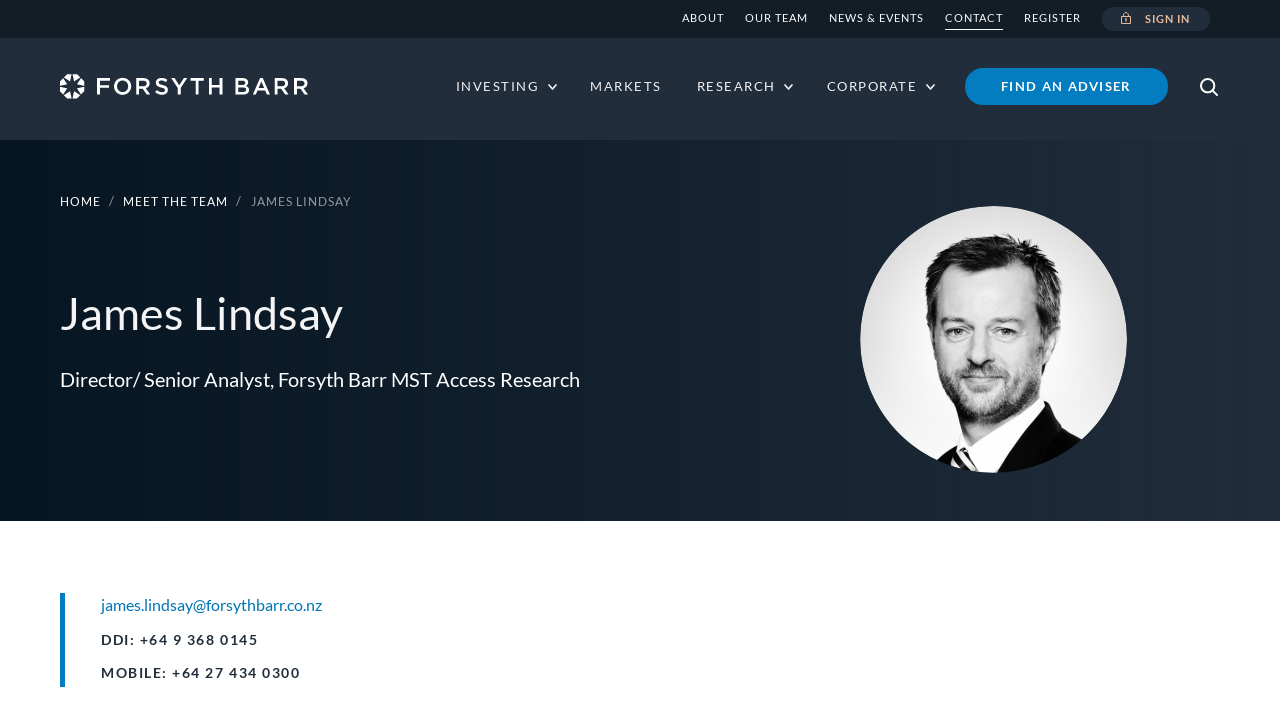

--- FILE ---
content_type: text/html; charset=utf-8
request_url: https://www.forsythbarr.co.nz/contact/meet-the-team/james-lindsay
body_size: 51366
content:



<!DOCTYPE html>
<html lang="en">
<head>
    <base href="https://www.forsythbarr.co.nz/"><!--[if lte IE 6]></base><![endif]-->
    <meta charset="utf-8">
    <meta name="viewport" content="width=device-width, initial-scale=1, shrink-to-fit=no">
    
            <title>James   Lindsay | Forsyth Barr</title>
    <meta name="description" content="James joined Forsyth Barr in 2021 as a Director/Senior Analyst. His coverage includes the Technology sector within the larger capitalisation stocks. He also leads our issuer-sponsored research on mid and small-cap companies and collaborates closely with our Australian partner, MST Access.<br />
<br />
James brings over 29 years of experience in New Zealand and Australian investment markets. This…">
    
        <link rel="canonical" href="https://www.forsythbarr.co.nz/contact/meet-the-team/james-lindsay">
    
    <meta name="robots" content="index,follow">
    
        <meta property="og:title" content="James   Lindsay | Forsyth Barr">
        <meta property="og:description" content="James joined Forsyth Barr in 2021 as a Director/Senior Analyst. His coverage includes the Technology sector within the larger capitalisation stocks. He also leads our issuer-sponsored research on mid and small-cap companies and collaborates closely with our Australian partner, MST Access.<br />
<br />
James brings over 29 years of experience in New Zealand and Australian investment markets. This…">
        <meta property="og:type" content="website">
        <meta property="og:url" content="https://www.forsythbarr.co.nz/contact/meet-the-team/james-lindsay">
        <meta property="og:locale" content="en_US">
        <meta name="twitter:title" content="James   Lindsay | Forsyth Barr">
        <meta name="twitter:description" content="James joined Forsyth Barr in 2021 as a Director/Senior Analyst. His coverage includes the Technology sector within the larger capitalisation stocks. He also leads our issuer-sponsored research on mid and small-cap companies and collaborates closely with our Australian partner, MST Access.<br />
<br />
James brings over 29 years of experience in New Zealand and Australian investment markets. This…">
        <meta name="twitter:card" content="summary">
        
        
        
            <meta property="og:site_name" content="Forsyth Barr Investment Services">
        
        
            <meta name="twitter:site" content="@ForsythBarr">
        
        
            <meta name="twitter:creator" content="@ForsythBarr">
        
    
    
    
    
    
    <meta http-equiv="Content-type" content="text/html; charset=">
    
    
    
    
    <link rel="icon" href="/resources/themes/forsythbarr/dist/media/favicon/favicon.ico" type="image/x-icon" />
    <link rel="shortcut icon" href="/resources/themes/forsythbarr/dist/media/favicon/favicon.ico" type="image/x-icon" />
    <link rel="apple-touch-icon" sizes="76x76" href="/resources/themes/forsythbarr/dist/media/favicon/apple-touch-icon.png">
    <link rel="icon" type="image/png" sizes="32x32" href="/resources/themes/forsythbarr/dist/media/favicon/favicon-32x32.png">
    <link rel="icon" type="image/png" sizes="16x16" href="/resources/themes/forsythbarr/dist/media/favicon/favicon-16x16.png">
    <link rel="manifest" href="/resources/themes/forsythbarr/dist/media/favicon/site.webmanifest">
    <link rel="mask-icon" href="/resources/themes/forsythbarr/dist/media/favicon/safari-pinned-tab.svg" color="#212d3b">
    <meta name="msapplication-TileColor" content="#212d3b">
    <meta name="theme-color" content="#ffffff">

    

    
    <!-- Google Tag Manager -->
<script nonce='NzE3MzM5NjA2YTgyMThlMTdjNTBhZTI3NTc3NjEwZGFlNWU3ZDU0NDczOTY0YjMyNTI5MzBkMDMxZGM5NjRlZDBlYzc3ZmJjOWUzOWNiYmUwMmRhNDU1ODEwMTAxYTdiOGYzNjYxMDMzYzM1MjdhNjIwNzRhOTVkYzdhYjVkZGE='>(function(w,d,s,l,i){w[l]=w[l]||[];w[l].push({'gtm.start':
new Date().getTime(),event:'gtm.js'});var f=d.getElementsByTagName(s)[0],
j=d.createElement(s),dl=l!='dataLayer'?'&l='+l:'';j.async=true;j.src=
'https://www.googletagmanager.com/gtm.js?id='+i+dl;var n=d.querySelector('[nonce]');
n&&j.setAttribute('nonce',n.nonce||n.getAttribute('nonce'));f.parentNode.insertBefore(j,f);
})(window,document,'script','dataLayer','GTM-NRTLBT');</script>
<!-- End Google Tag Manager -->

<link rel="stylesheet" type="text/css" href="/resources/themes/forsythbarr/dist/css/main.css?m=1769047306" />
</head>

<body
    
    
>
<div id="outer" >
    <header>
	<div id="globalTopBar">
    <div class="container">
        <div class="row">
            <div class="col-12 col-lg-4">
            </div>
            <div class="col-3 col-md-7 col-lg-8 d-none d-lg-block">
                <nav class="navbar navbar-expand-sm">
                    <ul class="navbar-nav mr-auto">
                        
                            <li class="nav-item d-none d-md-block d-lg-block link">
                                <a class="nav-link" href="/home/about/" title="About">About</a>
                            </li>
                        
                            <li class="nav-item d-none d-md-block d-lg-block link">
                                <a class="nav-link" href="/contact/meet-the-team/" title="Our team">Our team</a>
                            </li>
                        
                            <li class="nav-item d-none d-md-block d-lg-block link">
                                <a class="nav-link" href="/corporate-news-events/" title="News &amp; Events">News &amp; Events</a>
                            </li>
                        
                            <li class="nav-item d-none d-md-block d-lg-block section">
                                <a class="nav-link" href="/contact/" title="Contact">Contact</a>
                            </li>
                        
                            <li class="nav-item d-none d-md-block d-lg-block link">
                                <a class="nav-link" href="/request-registration/" title="Request Registration">Register</a>
                            </li>
                        
                        <li class="nav-item login-item">
                            <a class="nav-link menu-btn btn top-bar-btn" href="https://secure.forsythbarr.co.nz" target="_blank"><i class="icon lock ml-0 mr-2"></i>Sign in</a>
                        </li>
                    </ul>
                </nav>
            </div>
        </div>
    </div>
</div>

	<div id="globalHeader" class="header header-dark">
        <nav class="navbar navbar-expand-lg mega-menu-bar p-0">
            <div class="container">
                <div class="row row-parent">
                    
                    <span class="pt-4 pb-4">
                        
                            <a class="branding" href="/">
                                <img src="/resources/themes/forsythbarr/dist/media/fb-logo.svg" class="logo" alt="Forsyth Barr">
                            </a>
                        
                    </span>
                    
                    <span class="pt-4 pb-4">
                        
                        <button class="navbar-toggler collapsed" type="button" data-toggle="collapse" data-target="#mainMenu" aria-controls="mainMenu" aria-expanded="false" aria-label="Toggle navigation">
                            <span class="bar"></span>
                        </button>
                    </span>
                    
                    <div id="mainMenu" class="navbar-main collapse navbar-collapse pt-lg-4 pb-lg-4">
                        
<div id="headerSearch" class="header-search d-lg-none dark">
    <div class="container">
        <a class="btn btn-outline-primary btn-narrow d-lg-none" id="loginBtn" href="https://secure.forsythbarr.co.nz" target="_blank">Sign in</a>
        
            <form id="Form_SearchForm" action="/search/" method="GET" enctype="application/x-www-form-urlencoded" class="flex-nowrap form-inline mb-0" autocomplete="off">
                <label for="Form_SearchForm_for" class="white-text uppercase d-none d-lg-block mr-4">What are you after?</label>
                <div class="input-group input-group-search input-clearable ">
    <div class="input-group-prepend">
        <span class="input-group-text"><i class="icon search"></i></span>
    </div>
    <input type="text" name="for" class="searchtext input-autocomplete input-autocomplete-select-submit form-control" id="Form_SearchForm_for" placeholder="Search" data-source="/search/suggest" data-source-type="https" data-enable="#Form_SearchForm_action_doSearch" maxLength="100" size="30">
    <div class="input-group-prepend">
        <button type="button" class="btn clear-input input-group-text" disabled="disabled"><i class="icon cross-light search-cross"></i></button>
    </div>
</div>
                
                <button type="button" class="btn close-search ml-4 d-none d-lg-block" data-target="#headerSearch"><i class="icon cross-white ml-0"></i></button>
            </form>
        
    </div>
</div>

                        
                        <ul class="navbar-nav main-nav ml-auto">
                            
                                <li class="nav-item link dropdown mega-item">
                                    
                                        
                                        <a id="menu1item1" class="nav-link dropdown-toggle" data-toggle="dropdown" href="/investing/" title="Investing with Forsyth Barr"><span>Investing</span></a>
                                        
                                        <div class="dropdown-menu mega-dropdown" aria-labelledby="menu1item1">
                                            
                                            <div class="container sub-section">
                                                
                                                    <div class="row">
                                                        
                                                        <div class="col-12 col-lg-3">
                                                            <ul class="p-0">
                                                                <li class="nav-item dropdown">
                                                                    <span class="nav-link dropdown-toggle sub-section-title-link" data-toggle="dropdown">Investing with Forsyth Barr</span>
                                                                    <div class="dropdown-menu">
                                                                        <div class="row">
                                                                            <div class="col-12">
                                                                                <ul class="p-0">
                                                                                    <li class="nav-item"><a class="nav-link" href="/investing/"><span>Overview</span></a></li>
                                                                                </ul>
                                                                            </div>
                                                                        </div>
                                                                    </div>
                                                                </li>
                                                            </ul>
                                                        </div>

                                                        
                                                            
                                                            <div class="col-12 col-lg-3">
                                                                
                                                                <ul class="p-0">
                                                                    <li class="nav-item link dropdown">
                                                                        
                                                                            
                                                                            <a id="menu2item1" class="nav-link dropdown-toggle sub-section-title-link" data-toggle="dropdown" href="/investing/" title="Managed Services">Managed Services</a>
                                                                            
                                                                            <div class="dropdown-menu" aria-labelledby="menu2item1">
                                                                                <div class="row">
                                                                                    
                                                                                        
                                                                                        <div class="col-12 col-lg-12">
                                                                                            
                                                                                            <ul class="p-0">
                                                                                                
                                                                                                    
                                                                                                    <li class="nav-item link"><a class="nav-link" href="/investing/investment-services/fully-managed-portfolio/"><span>Fully managed portfolio</span></a></li>
                                                                                                
                                                                                                    
                                                                                                    <li class="nav-item link"><a class="nav-link" href="/investing/investment-services/premium-advisory/"><span>Build your own portfolio</span></a></li>
                                                                                                
                                                                                                    
                                                                                                    <li class="nav-item link"><a class="nav-link" href="/investing/investment-services/tailored-fund-portfolio/"><span>Tailored fund portfolio</span></a></li>
                                                                                                
                                                                                                    
                                                                                                    <li class="nav-item link"><a class="nav-link" href="/investing/investment-services/investor-visa-portfolio/"><span>Investor visa portfolio</span></a></li>
                                                                                                
                                                                                            </ul>
                                                                                        </div>
                                                                                    
                                                                                </div>
                                                                            </div>
                                                                        
                                                                    </li>
                                                                </ul>
                                                            </div>
                                                        
                                                            
                                                            <div class="col-12 col-lg-3">
                                                                
                                                                <ul class="p-0">
                                                                    <li class="nav-item link dropdown">
                                                                        
                                                                            
                                                                            <a id="menu2item2" class="nav-link dropdown-toggle sub-section-title-link" data-toggle="dropdown" href="/investing/transactional-services/" title="Transactional Services">Transactional Services</a>
                                                                            
                                                                            <div class="dropdown-menu" aria-labelledby="menu2item2">
                                                                                <div class="row">
                                                                                    
                                                                                        
                                                                                        <div class="col-12 col-lg-12">
                                                                                            
                                                                                            <ul class="p-0">
                                                                                                
                                                                                                    
                                                                                                    <li class="nav-item link"><a class="nav-link" href="/investing/transactional-services/advice-as-you-need-it/"><span>Transact with personalised advice</span></a></li>
                                                                                                
                                                                                                    
                                                                                                    <li class="nav-item link"><a class="nav-link" href="/investing/transactional-services/buy-and-sell/"><span>Buy and sell </span></a></li>
                                                                                                
                                                                                            </ul>
                                                                                        </div>
                                                                                    
                                                                                </div>
                                                                            </div>
                                                                        
                                                                    </li>
                                                                </ul>
                                                            </div>
                                                        
                                                            
                                                            <div class="col-12 col-lg-6">
                                                                
                                                                <ul class="p-0">
                                                                    <li class="nav-item link dropdown">
                                                                        
                                                                            
                                                                            <a id="menu2item3" class="nav-link dropdown-toggle sub-section-title-link" data-toggle="dropdown" href="/investing/" title="Investment Options">Investment Options</a>
                                                                            
                                                                            <div class="dropdown-menu" aria-labelledby="menu2item3">
                                                                                <div class="row">
                                                                                    
                                                                                        
                                                                                        <div class="col-12 col-lg-6">
                                                                                            
                                                                                            <ul class="p-0">
                                                                                                
                                                                                                    
                                                                                                    <li class="nav-item link"><a class="nav-link" href="/investing/investment-options/investment-funds/"><span>Investment Funds</span></a></li>
                                                                                                
                                                                                                    
                                                                                                    <li class="nav-item link"><a class="nav-link" href="/investing/investment-options/forsyth-barr-funds/"><span>Forsyth Barr Funds</span></a></li>
                                                                                                
                                                                                                    
                                                                                                    <li class="nav-item link"><a class="nav-link" href="/investing/investment-options/cash-management/"><span>Cash Management</span></a></li>
                                                                                                
                                                                                                    
                                                                                                    <li class="nav-item link"><a class="nav-link" href="/investing/investment-options/fixed-interest/"><span>Fixed interest</span></a></li>
                                                                                                
                                                                                                    
                                                                                                    <li class="nav-item link"><a class="nav-link" href="/investing/investment-options/equities/"><span>Equities</span></a></li>
                                                                                                
                                                                                                    
                                                                                                    <li class="nav-item link"><a class="nav-link" href="/investing/investment-options/margin-lending/"><span>Margin lending</span></a></li>
                                                                                                
                                                                                            </ul>
                                                                                        </div>
                                                                                    
                                                                                        
                                                                                        <div class="col-12 col-lg-6">
                                                                                            
                                                                                            <ul class="p-0">
                                                                                                
                                                                                                    
                                                                                                    <li class="nav-item link"><a class="nav-link" href="/investing/investment-options/term-deposits-alternative-strategies/"><span>Term deposits - alternative strategies</span></a></li>
                                                                                                
                                                                                                    
                                                                                                    <li class="nav-item link"><a class="nav-link" href="/investing/investment-options/property-investment-alternatives/"><span>Property Investment Alternatives</span></a></li>
                                                                                                
                                                                                            </ul>
                                                                                        </div>
                                                                                    
                                                                                </div>
                                                                            </div>
                                                                        
                                                                    </li>
                                                                </ul>
                                                            </div>
                                                        
                                                            
                                                            <div class="col-12 col-lg-3">
                                                                
                                                                <ul class="p-0">
                                                                    <li class="nav-item link dropdown">
                                                                        
                                                                            
                                                                            <a id="menu2item4" class="nav-link dropdown-toggle sub-section-title-link" data-toggle="dropdown" href="/investing/digital-services/investment-portfolio/" title="Digital Services">Digital Services</a>
                                                                            
                                                                            <div class="dropdown-menu" aria-labelledby="menu2item4">
                                                                                <div class="row">
                                                                                    
                                                                                        
                                                                                        <div class="col-12 col-lg-12">
                                                                                            
                                                                                            <ul class="p-0">
                                                                                                
                                                                                                    
                                                                                                    <li class="nav-item link"><a class="nav-link" href="/investing/digital-services/investment-portfolio/"><span>Investment portfolio</span></a></li>
                                                                                                
                                                                                            </ul>
                                                                                        </div>
                                                                                    
                                                                                </div>
                                                                            </div>
                                                                        
                                                                    </li>
                                                                </ul>
                                                            </div>
                                                        
                                                            
                                                            <div class="col-12 col-lg-3">
                                                                
                                                                <ul class="p-0">
                                                                    <li class="nav-item link dropdown">
                                                                        
                                                                            
                                                                            <a id="menu2item5" class="nav-link dropdown-toggle sub-section-title-link" data-toggle="dropdown" href="/investing/her-wealth/overview/" title="Her Wealth">Her Wealth</a>
                                                                            
                                                                            <div class="dropdown-menu" aria-labelledby="menu2item5">
                                                                                <div class="row">
                                                                                    
                                                                                        
                                                                                        <div class="col-12 col-lg-12">
                                                                                            
                                                                                            <ul class="p-0">
                                                                                                
                                                                                                    
                                                                                                    <li class="nav-item link"><a class="nav-link" href="/investing/her-wealth/overview/"><span>Overview</span></a></li>
                                                                                                
                                                                                            </ul>
                                                                                        </div>
                                                                                    
                                                                                </div>
                                                                            </div>
                                                                        
                                                                    </li>
                                                                </ul>
                                                            </div>
                                                        
                                                    </div>
                                                
                                            </div>
                                            
                                        </div>
                                    
                                </li>
                            
                                <li class="nav-item link">
                                    
                                        
                                        <a class="nav-link" href="/markets/" title="Market summary"><span>Markets</span></a>
                                    
                                </li>
                            
                                <li class="nav-item link dropdown">
                                    
                                        
                                        <a id="menu1item3" class="nav-link dropdown-toggle" data-toggle="dropdown" href="/research-library/research/" title="Research"><span>Research</span></a>
                                        
                                        <div class="dropdown-menu normal-dropdown dropdown-menu-left" aria-labelledby="menu1item3">
                                            
                                            <div class="container sub-section">
                                                
                                                    <ul class="p-0">
                                                    
                                                        <li class="nav-item link">
                                                            
                                                            <a class="nav-link" href="/research-library/research/" title="Research Reports" ><span>Research Reports</span></a>
                                                        </li>
                                                    
                                                        <li class="nav-item link">
                                                            
                                                            <a class="nav-link" href="/research-library/focus/" title="Focus Articles" ><span>Focus Articles</span></a>
                                                        </li>
                                                    
                                                        <li class="nav-item link">
                                                            
                                                            <a class="nav-link" href="/research-library/forsyth-barr-mst-research/" title="Forsyth Barr MST Access Research" ><span>Forsyth Barr MST Access Research</span></a>
                                                        </li>
                                                    
                                                    </ul>
                                                
                                            </div>
                                            
                                        </div>
                                    
                                </li>
                            
                                <li class="nav-item link dropdown">
                                    
                                        
                                        <a id="menu1item4" class="nav-link dropdown-toggle" data-toggle="dropdown" href="/corporate/investment-banking/" title="Corporate"><span>Corporate</span></a>
                                        
                                        <div class="dropdown-menu normal-dropdown dropdown-menu-left" aria-labelledby="menu1item4">
                                            
                                            <div class="container sub-section">
                                                
                                                    <ul class="p-0">
                                                    
                                                        <li class="nav-item link">
                                                            
                                                            <a class="nav-link" href="/corporate/institutional-broking/" title="Institutional Broking" ><span>Institutional Broking</span></a>
                                                        </li>
                                                    
                                                        <li class="nav-item link">
                                                            
                                                            <a class="nav-link" href="/corporate/investment-banking/" title="Investment Banking" ><span>Investment Banking</span></a>
                                                        </li>
                                                    
                                                    </ul>
                                                
                                            </div>
                                            
                                        </div>
                                    
                                </li>
                            

                            
                                <li class="nav-item d-none d-lg-flex align-items-center pt-0 pb-0">
                                    <a class="btn-primary btn btn-nav" href="/contact/" title="Find an adviser">Find an adviser</a>
                                </li>
                            

                            
                            <li class="nav-item d-none d-lg-block">
                                <button class="nav-link show-search" data-target="#headerSearch"><i class="icon search"></i></button>
                            </li>
                        </ul>
                        <ul class="navbar-nav bottom-nav mr-auto d-lg-none">
                            
                                <li class="nav-item d-lg-none mb-4 ml-3">
                                    <a class="btn-primary btn" href="/contact/" title="Speak to an adviser">Find an adviser</a>
                                </li>
                            

                            
                                <li class="nav-item link">
                                    <a class="nav-link" href="/home/about/" title="About" >About</a>
                                </li>
                            
                                <li class="nav-item link">
                                    <a class="nav-link" href="/contact/meet-the-team/" title="Our team" >Our team</a>
                                </li>
                            
                                <li class="nav-item link">
                                    <a class="nav-link" href="/corporate-news-events/" title="News &amp; Events" >News &amp; Events</a>
                                </li>
                            
                                <li class="nav-item section">
                                    <a class="nav-link" href="/contact/" title="Contact" >Contact</a>
                                </li>
                            
                                <li class="nav-item link">
                                    <a class="nav-link" href="/request-registration/" title="Request Registration" >Register</a>
                                </li>
                            
                        </ul>
                        
                    </div>
                </div>
            </div>
        </nav>
    </div>
</header>

    <main>
        <div class="section">
    <div class="hero dark">
        <div class="hero-gradient"></div>
        <div class="hero-lines d-none d-md-block" style="background-image:url('');"></div>
        <div class="container pt-5">
            <div class="row">
                <div class="col-12">
                    <div class="row">
                        <div class="col breadcrumbs pb-4 uppercase">
                            <a href="/">Home</a> <span class="delimiter">/</span> <a href="/contact/meet-the-team/">Meet the team</a> <span class="delimiter">/</span> James   Lindsay
                        </div>
                    </div>
                    <div class="row flex-column-reverse flex-md-row pb-5">
                        <div class="col-md-8">
                            <h1 class="mb-3 pt-5">James   Lindsay</h1>
                            <div class="subtitle pt-2">Director/ Senior Analyst, Forsyth Barr MST Access Research</div>
                        </div>
                        <div class="col-md-4">
                            <div class="person-image">
                                <img class="rounded-circle"
                                     src="/assets/Uploads/Profile-Pics/James-Lindsay-Investment-Research__FillWzUzNCw1MzRd.png"
                                     width="267px"
                                     alt="James   Lindsay" />
                            </div>
                        </div>
                    </div>
                </div>
            </div>
        </div>
    </div>
</div>
<div class="section person pt-5 subpage pb-5">
    <div class="container mb-4">
        <div class="row">
            <div class="col-12">
                <div class="row pt-4 pb-4">
                    <div class="col-12">
                        <div class="person-contact blue-border-left">
                            <p class="mb-2"><a href="mailto:james.lindsay@forsythbarr.co.nz">james.lindsay@forsythbarr.co.nz</a></p>
                            <p class="mb-1 h5 font-weight-bold">DDI: +64 9 368 0145 </p>
                            <p class="h5 font-weight-bold text-uppercase">Mobile: +64 27 434 0300 </p>
                        </div>
                    </div>
                </div>
                
                    <div class="row person-bio pt-5 pb-5">
                        <div class="col-12 col-lg-8">
                            <h2 class="mb-3">About James  </h2>
                            <p>James joined Forsyth Barr in 2021 as a Director/Senior Analyst. His coverage includes the Technology sector within the larger capitalisation stocks. He also leads our issuer-sponsored research on mid and small-cap companies and collaborates closely with our Australian partner, MST Access.</p>
<p>James brings over 29 years of experience in New Zealand and Australian investment markets. This includes 21 years on the fund manager/buy side—19 of which were as portfolio manager of a concentrated NZ/Australian equities fund, a core equities fund, and a smaller companies fund—alongside eight years on the broking/sell side in research.</p>
<p>He is registered as a financial adviser and holds a Master of Commerce (Hons) and a Bachelor of Commerce from the University of Canterbury, as well as the NZX Diploma.</p>
                            
                        </div>
                    </div>
                
            </div>
        </div>
    </div>
    
    
        <div class="container">
             <h2 class="mb-3">James   is based out of the Auckland - Central office</h2>
             <div class="row person-location pb-5 pl-0">
                <div class="col-12">
                    <div class="row col-12 col-lg-10">
                        
                            <div class="col-12 col-md-6 mb-4 mb-md-5 pl-0">
                                <div class="person-address">
                                    <p>Forsyth Barr Ltd Auckland<br>Level 23, Shortland &amp; Fort<br>88 Shortland Street <br>Auckland - Central 1010</p>
                                </div>
                                <div class="person-other">
                                    <p>PO Box 97, Shortland Street, Auckland 1140<br>Phone: +64 9 368 0000<br></p>
                                </div>
                            </div>
                        
                    </div>
                </div>
            </div>
        </div>
    
    
</div>

    </main>
    <footer class="dark">
    <div class="container w-md-down-100">
        <div class="pt-5 pb-5">
            <div class="row">
                <div class="col-12 col-md-3">
                    <a class="alternate-branding"  href="/" >
                        <img src="/resources/themes/forsythbarr/dist/media/fb-logo.svg" class="alternate-logo logo" alt="Forsyth Barr">
                    </a>
                </div>
                <div class="col-12 col-md-5 pt-3 pt-md-0">
                    <nav class="mb-4 mb-lg-0">
                        <div class="row">
                            <div class="col-12 col-lg-6">
                                <ul class="helpful-links p-0 m-0 mb-4">
                                    
                                        
                                            <li class="d-block">
                                                <a href="/new-to-investing/"  rel="noopener noreferrer"> New to investing</a>
                                            </li>
                                        
                                            <li class="d-block">
                                                <a href="/investing/investment-services/comparison-of-services/"  rel="noopener noreferrer">Compare Services</a>
                                            </li>
                                        
                                            <li class="d-block">
                                                <a href="/choosing-a-financial-advice-service/"  rel="noopener noreferrer">Choosing a Financial Advice Service</a>
                                            </li>
                                        
                                            <li class="d-block">
                                                <a href="/forms-and-documents/"  rel="noopener noreferrer">Forms &amp; documents</a>
                                            </li>
                                        
                                            <li class="d-block">
                                                <a href="/contact/"  rel="noopener noreferrer">Contact us</a>
                                            </li>
                                        
                                            <li class="d-block">
                                                <a href="/home/about/careers/"  rel="noopener noreferrer">Careers</a>
                                            </li>
                                        
                                    
                                </ul>
                                <ul class="helpful-links p-0 m-0">
                                    
                                        
                                            <li class="d-block">
                                                <a href="/home/about/complaints-process/"  rel="noopener noreferrer">Our Complaints Process</a>
                                            </li>
                                        
                                            <li class="d-block">
                                                <a href="https://intercom.help/forsyth-barr-help-and-support/en"  target='_blank' rel="noopener noreferrer">Help and Support</a>
                                            </li>
                                        
                                            <li class="d-block">
                                                <a href="/protecting-yourself-from-financial-scams-and-fraud/"  rel="noopener noreferrer">How to avoid scams</a>
                                            </li>
                                        
                                            <li class="d-block">
                                                <a href="/keeping-your-account-information-safe/"  rel="noopener noreferrer">Web Account Safety</a>
                                            </li>
                                        
                                            <li class="d-block">
                                                <a href="/assets/Forms-and-Documents/Terms-And-Conditions.pdf"  target='_blank' rel="noopener noreferrer">Terms and conditions</a>
                                            </li>
                                        
                                    
                                </ul>
                            </div>
                            <div class="col-12 col-lg-6">
                                <ul class="helpful-links p-0 mt-4 mt-lg-0">
                                    
                                        
                                            <li class="d-block">
                                                <a href="https://www.tempo.co.nz/"  target='_blank' rel="noopener noreferrer">Tempo</a>
                                            </li>
                                        
                                            <li class="d-block">
                                                <a href="https://www.forsythbarr.co.nz/investing/investment-options/forsyth-barr-funds"  rel="noopener noreferrer">Forsyth Barr Funds</a>
                                            </li>
                                        
                                            <li class="d-block">
                                                <a href="https://www.summer.co.nz/"  target='_blank' rel="noopener noreferrer">Summer KiwiSaver Scheme</a>
                                            </li>
                                        
                                            <li class="d-block">
                                                <a href="https://www.octagonasset.co.nz/"  target='_blank' rel="noopener noreferrer">Octagon Asset Management</a>
                                            </li>
                                        
                                            <li class="d-block">
                                                <a href="https://www.leveragedequities.co.nz"  target='_blank' rel="noopener noreferrer">Leveraged Equities</a>
                                            </li>
                                        
                                            <li class="d-block">
                                                <a href="https://forsythbarrstadium.co.nz"  target='_blank' rel="noopener noreferrer">Forsyth Barr Stadium</a>
                                            </li>
                                        
                                    
                                </ul>
                            </div>
                        </div>
                    </nav>
                </div>
                <div class="col-12 col-md-4 pt-4 pt-md-0">
                    <div class="download mb-3">
                        <a href="https://apps.apple.com/us/app/forsyth-barr/id1488047782?ls=1" target="_blank" class="download-ios mr-1" rel="noopener noreferrer">
                            <img class="download-badge mb-2" src="/resources/themes/forsythbarr/dist/media/download-on-the-app-store.svg" alt="Download from Apple">
                        </a>
                        
                        
                            <a href="https://play.google.com/store/apps/details?id=nz.co.forsythbarr.mobileapp" target="_blank" class="download-android" rel="noopener noreferrer">
                                <img class="download-badge mb-2" src="/resources/themes/forsythbarr/dist/media/get-it-on-google-play.svg" alt="Get it on Google Play">
                            </a>
                        
                    </div>
                    <div class="footer-divide-sm"></div>
                    <div class="social-media mt-4 mb-4">
                        
                            <!-- Facebook -->
                            <a href="https://www.facebook.com/ForsythBarr/" class="footer-facebook mr-4"  rel="noopener noreferrer">
                                <i class="social-media-icon facebook-official"> </i>
                            </a>
                        
                        
                            <!--Linked in-->
                            <a href="https://www.linkedin.com/company/forsyth-barr/" class="footer-linkedin mr-4"  rel="noopener noreferrer">
                                <i class="social-media-icon linkedin-square"> </i>
                            </a>
                        
                        
                            <!-- Twitter -->
                            <a href="https://twitter.com/forsythbarr" class="footer-twitter mr-4"  rel="noopener noreferrer">
                                <i class="social-media-icon twitter-x"> </i>
                            </a>
                        
                    </div>
                </div>
            </div>
            <div class="row">
                <div class="col-12 col-md-3 pt-4 pt-md-4">
                    <a class="affiliate-branding mb-3 mb-lg-0" href="https://www.nzx.com/" target="_blank" rel="noopener noreferrer">
                        <img class="affiliate-logo" src="/resources/themes/forsythbarr/dist/media/NZX_REVERSE_web.png" alt="Firm"><span>Firm</span>
                    </a>
                </div>
                <div class="col-12 col-md-9 pt-3 pt-md-4">
                    <div class="copyright">
                        <p class="copyright">© Copyright 2025 Forsyth Barr Limited.</p>
<p class="copyright">None of Forsyth Barr Limited or its related companies are registered banks. <a href="/website-terms-and-conditions/">Website Terms and Conditions</a> and&nbsp;<a rel="noopener noreferrer" href="/home/privacy-policy/" target="_blank">Privacy Policy</a></p>
                    </div>
                </div>
            </div>
        </div>
    </div>
</footer>

</div>
<div id="LoginModal" class="modal fade" tabindex="-1" role="dialog" aria-hidden="true">
  <div class="modal-dialog modal-dialog-centered">
    <div class="modal-content">
    <button type="button" class="close" data-dismiss="modal" aria-label="Close"></button>
      <div class="modal-body">
        
        
      </div>
    </div>
  </div>
</div>





<noscript><iframe src="https://www.googletagmanager.com/ns.html?id=GTM-NRTLBT" height="0" width="0" style="display:none;visibility:hidden"></iframe></noscript>



    
<script type="text/javascript" src="/resources/themes/forsythbarr/dist/js/primary/main.js?m=1769047306"></script>
<script>
    window.intercomSettings = {
        app_id: "v342edjt",
    };
</script>

<script>
    (function(){var w=window;var ic=w.Intercom;if(typeof ic==="function"){ic('reattach_activator');ic('update',w.intercomSettings);}else{var d=document;var i=function(){i.c(arguments);};i.q=[];i.c=function(args){i.q.push(args);};w.Intercom=i;var l=function(){var s=d.createElement('script');s.type='text/javascript';s.async=true;s.src='https://widget.intercom.io/widget/v342edjt';var x=d.getElementsByTagName('script')[0];x.parentNode.insertBefore(s,x);};if(w.attachEvent){w.attachEvent('onload',l);}else{w.addEventListener('load',l,false);}}})();
</script>


</body>
</html>


--- FILE ---
content_type: text/css
request_url: https://www.forsythbarr.co.nz/resources/themes/forsythbarr/dist/css/main.css?m=1769047306
body_size: 83007
content:
@charset "UTF-8";
/*!*********************************************************************************************************************************!*\
  !*** css ./node_modules/css-loader/dist/cjs.js??ruleSet[1].rules[0].use[1]!./node_modules/react-phone-input-2/lib/material.css ***!
  \*********************************************************************************************************************************/.react-tel-input{font-family:Roboto,sans-serif;font-size:15px;position:relative;width:100%}.react-tel-input :disabled{cursor:not-allowed}.react-tel-input .flag{background-image:url([data-uri]);background-repeat:no-repeat;height:20px;width:25px}.react-tel-input .ad{background-position:-48px -24px}.react-tel-input .ae{background-position:-72px -24px}.react-tel-input .af{background-position:-96px -24px}.react-tel-input .ag{background-position:-120px -24px}.react-tel-input .ai{background-position:-144px -24px}.react-tel-input .al{background-position:-168px -24px}.react-tel-input .am{background-position:-192px -24px}.react-tel-input .an{background-position:-216px -24px}.react-tel-input .ao{background-position:-240px -24px}.react-tel-input .aq{background-position:-264px -24px}.react-tel-input .ar{background-position:-288px -24px}.react-tel-input .as{background-position:-312px -24px}.react-tel-input .at{background-position:-336px -24px}.react-tel-input .au{background-position:-360px -24px}.react-tel-input .aw{background-position:-384px -24px}.react-tel-input .ax{background-position:0 -48px}.react-tel-input .az{background-position:-24px -48px}.react-tel-input .ba{background-position:-48px -48px}.react-tel-input .bb{background-position:-72px -48px}.react-tel-input .bd{background-position:-96px -48px}.react-tel-input .be{background-position:-120px -48px}.react-tel-input .bf{background-position:-144px -48px}.react-tel-input .bg{background-position:-168px -48px}.react-tel-input .bh{background-position:-192px -48px}.react-tel-input .bi{background-position:-216px -48px}.react-tel-input .bj{background-position:-240px -48px}.react-tel-input .bl{background-position:-264px -48px}.react-tel-input .bm{background-position:-288px -48px}.react-tel-input .bn{background-position:-312px -48px}.react-tel-input .bo{background-position:-336px -48px}.react-tel-input .br{background-position:-360px -48px}.react-tel-input .bs{background-position:-384px -48px}.react-tel-input .bt{background-position:0 -72px}.react-tel-input .bw{background-position:-24px -72px}.react-tel-input .by{background-position:-48px -72px}.react-tel-input .bz{background-position:-72px -72px}.react-tel-input .ca{background-position:-96px -72px}.react-tel-input .cc{background-position:-120px -72px}.react-tel-input .cd{background-position:-144px -72px}.react-tel-input .cf{background-position:-168px -72px}.react-tel-input .cg{background-position:-192px -72px}.react-tel-input .ch{background-position:-216px -72px}.react-tel-input .ci{background-position:-240px -72px}.react-tel-input .ck{background-position:-264px -72px}.react-tel-input .cl{background-position:-288px -72px}.react-tel-input .cm{background-position:-312px -72px}.react-tel-input .cn{background-position:-336px -72px}.react-tel-input .co{background-position:-360px -72px}.react-tel-input .cr{background-position:-384px -72px}.react-tel-input .cu{background-position:0 -96px}.react-tel-input .cv{background-position:-24px -96px}.react-tel-input .cw{background-position:-48px -96px}.react-tel-input .cx{background-position:-72px -96px}.react-tel-input .cy{background-position:-96px -96px}.react-tel-input .cz{background-position:-120px -96px}.react-tel-input .de{background-position:-144px -96px}.react-tel-input .dj{background-position:-168px -96px}.react-tel-input .dk{background-position:-192px -96px}.react-tel-input .dm{background-position:-216px -96px}.react-tel-input .do{background-position:-240px -96px}.react-tel-input .dz{background-position:-264px -96px}.react-tel-input .ec{background-position:-288px -96px}.react-tel-input .ee{background-position:-312px -96px}.react-tel-input .eg{background-position:-336px -96px}.react-tel-input .eh{background-position:-360px -96px}.react-tel-input .er{background-position:-384px -96px}.react-tel-input .es{background-position:0 -120px}.react-tel-input .et{background-position:-24px -120px}.react-tel-input .eu{background-position:-48px -120px}.react-tel-input .fi{background-position:-72px -120px}.react-tel-input .fj{background-position:-96px -120px}.react-tel-input .fk{background-position:-120px -120px}.react-tel-input .fm{background-position:-144px -120px}.react-tel-input .fo{background-position:-168px -120px}.react-tel-input .fr{background-position:-192px -120px}.react-tel-input .ga{background-position:-216px -120px}.react-tel-input .gb{background-position:-240px -120px}.react-tel-input .gd{background-position:-264px -120px}.react-tel-input .ge{background-position:-288px -120px}.react-tel-input .gg{background-position:-312px -120px}.react-tel-input .gh{background-position:-336px -120px}.react-tel-input .gi{background-position:-360px -120px}.react-tel-input .gl{background-position:-384px -120px}.react-tel-input .gm{background-position:0 -144px}.react-tel-input .gn{background-position:-24px -144px}.react-tel-input .gq{background-position:-48px -144px}.react-tel-input .gr{background-position:-72px -144px}.react-tel-input .gs{background-position:-96px -144px}.react-tel-input .gt{background-position:-120px -144px}.react-tel-input .gu{background-position:-144px -144px}.react-tel-input .gw{background-position:-168px -144px}.react-tel-input .gy{background-position:-192px -144px}.react-tel-input .hk{background-position:-216px -144px}.react-tel-input .hn{background-position:-240px -144px}.react-tel-input .hr{background-position:-264px -144px}.react-tel-input .ht{background-position:-288px -144px}.react-tel-input .hu{background-position:-312px -144px}.react-tel-input .ic{background-position:-336px -144px}.react-tel-input .id{background-position:-360px -144px}.react-tel-input .ie{background-position:-384px -144px}.react-tel-input .il{background-position:0 -168px}.react-tel-input .im{background-position:-24px -168px}.react-tel-input .in{background-position:-48px -168px}.react-tel-input .iq{background-position:-72px -168px}.react-tel-input .ir{background-position:-96px -168px}.react-tel-input .is{background-position:-120px -168px}.react-tel-input .it{background-position:-144px -168px}.react-tel-input .je{background-position:-168px -168px}.react-tel-input .jm{background-position:-192px -168px}.react-tel-input .jo{background-position:-216px -168px}.react-tel-input .jp{background-position:-240px -168px}.react-tel-input .ke{background-position:-264px -168px}.react-tel-input .kg{background-position:-288px -168px}.react-tel-input .kh{background-position:-312px -168px}.react-tel-input .ki{background-position:-336px -168px}.react-tel-input .xk{background-position:-144px 0}.react-tel-input .km{background-position:-360px -168px}.react-tel-input .kn{background-position:-384px -168px}.react-tel-input .kp{background-position:0 -192px}.react-tel-input .kr{background-position:-24px -192px}.react-tel-input .kw{background-position:-48px -192px}.react-tel-input .ky{background-position:-72px -192px}.react-tel-input .kz{background-position:-96px -192px}.react-tel-input .la{background-position:-120px -192px}.react-tel-input .lb{background-position:-144px -192px}.react-tel-input .lc{background-position:-168px -192px}.react-tel-input .li{background-position:-192px -192px}.react-tel-input .lk{background-position:-216px -192px}.react-tel-input .lr{background-position:-240px -192px}.react-tel-input .ls{background-position:-264px -192px}.react-tel-input .lt{background-position:-288px -192px}.react-tel-input .lu{background-position:-312px -192px}.react-tel-input .lv{background-position:-336px -192px}.react-tel-input .ly{background-position:-360px -192px}.react-tel-input .ma{background-position:-384px -192px}.react-tel-input .mc{background-position:0 -216px}.react-tel-input .md{background-position:-24px -216px}.react-tel-input .me{background-position:-48px -216px}.react-tel-input .mf{background-position:-72px -216px}.react-tel-input .mg{background-position:-96px -216px}.react-tel-input .mh{background-position:-120px -216px}.react-tel-input .mk{background-position:-144px -216px}.react-tel-input .ml{background-position:-168px -216px}.react-tel-input .mm{background-position:-192px -216px}.react-tel-input .mn{background-position:-216px -216px}.react-tel-input .mo{background-position:-240px -216px}.react-tel-input .mp{background-position:-264px -216px}.react-tel-input .mq{background-position:-288px -216px}.react-tel-input .mr{background-position:-312px -216px}.react-tel-input .ms{background-position:-336px -216px}.react-tel-input .mt{background-position:-360px -216px}.react-tel-input .mu{background-position:-384px -216px}.react-tel-input .mv{background-position:0 -240px}.react-tel-input .mw{background-position:-24px -240px}.react-tel-input .mx{background-position:-48px -240px}.react-tel-input .my{background-position:-72px -240px}.react-tel-input .mz{background-position:-96px -240px}.react-tel-input .na{background-position:-120px -240px}.react-tel-input .nc{background-position:-144px -240px}.react-tel-input .ne{background-position:-168px -240px}.react-tel-input .nf{background-position:-192px -240px}.react-tel-input .ng{background-position:-216px -240px}.react-tel-input .ni{background-position:-240px -240px}.react-tel-input .nl{background-position:-264px -240px}.react-tel-input .no{background-position:-288px -240px}.react-tel-input .np{background-position:-312px -240px}.react-tel-input .nr{background-position:-336px -240px}.react-tel-input .nu{background-position:-360px -240px}.react-tel-input .nz{background-position:-384px -240px}.react-tel-input .om{background-position:0 -264px}.react-tel-input .pa{background-position:-24px -264px}.react-tel-input .pe{background-position:-48px -264px}.react-tel-input .pf{background-position:-72px -264px}.react-tel-input .pg{background-position:-96px -264px}.react-tel-input .ph{background-position:-120px -264px}.react-tel-input .pk{background-position:-192px -264px}.react-tel-input .pl{background-position:-216px -264px}.react-tel-input .pn{background-position:-240px -264px}.react-tel-input .pr{background-position:-264px -264px}.react-tel-input .ps{background-position:-288px -264px}.react-tel-input .pt{background-position:-312px -264px}.react-tel-input .pw{background-position:-336px -264px}.react-tel-input .py{background-position:-360px -264px}.react-tel-input .qa{background-position:-384px -264px}.react-tel-input .ro{background-position:0 -288px}.react-tel-input .rs{background-position:-24px -288px}.react-tel-input .ru{background-position:-48px -288px}.react-tel-input .rw{background-position:-72px -288px}.react-tel-input .sa{background-position:-96px -288px}.react-tel-input .sb{background-position:-120px -288px}.react-tel-input .sc{background-position:-144px -288px}.react-tel-input .sd{background-position:-168px -288px}.react-tel-input .se{background-position:-192px -288px}.react-tel-input .sg{background-position:-216px -288px}.react-tel-input .sh{background-position:-240px -288px}.react-tel-input .si{background-position:-264px -288px}.react-tel-input .sk{background-position:-288px -288px}.react-tel-input .sl{background-position:-312px -288px}.react-tel-input .sm{background-position:-336px -288px}.react-tel-input .sn{background-position:-360px -288px}.react-tel-input .so{background-position:-384px -288px}.react-tel-input .sr{background-position:0 -312px}.react-tel-input .ss{background-position:-24px -312px}.react-tel-input .st{background-position:-48px -312px}.react-tel-input .sv{background-position:-72px -312px}.react-tel-input .sy{background-position:-96px -312px}.react-tel-input .sz{background-position:-120px -312px}.react-tel-input .tc{background-position:-144px -312px}.react-tel-input .td{background-position:-168px -312px}.react-tel-input .tf{background-position:-192px -312px}.react-tel-input .tg{background-position:-216px -312px}.react-tel-input .th{background-position:-240px -312px}.react-tel-input .tj{background-position:-264px -312px}.react-tel-input .tk{background-position:-288px -312px}.react-tel-input .tl{background-position:-312px -312px}.react-tel-input .tm{background-position:-336px -312px}.react-tel-input .tn{background-position:-360px -312px}.react-tel-input .to{background-position:-384px -312px}.react-tel-input .tr{background-position:0 -336px}.react-tel-input .tt{background-position:-24px -336px}.react-tel-input .tv{background-position:-48px -336px}.react-tel-input .tw{background-position:-72px -336px}.react-tel-input .tz{background-position:-96px -336px}.react-tel-input .ua{background-position:-120px -336px}.react-tel-input .ug{background-position:-144px -336px}.react-tel-input .us{background-position:-168px -336px}.react-tel-input .uy{background-position:-192px -336px}.react-tel-input .uz{background-position:-216px -336px}.react-tel-input .va{background-position:-240px -336px}.react-tel-input .vc{background-position:-264px -336px}.react-tel-input .ve{background-position:-288px -336px}.react-tel-input .vg{background-position:-312px -336px}.react-tel-input .vi{background-position:-336px -336px}.react-tel-input .vn{background-position:-360px -336px}.react-tel-input .vu{background-position:-384px -336px}.react-tel-input .wf{background-position:0 -360px}.react-tel-input .ws{background-position:-24px -360px}.react-tel-input .ye{background-position:-48px -360px}.react-tel-input .za{background-position:-96px -360px}.react-tel-input .zm{background-position:-120px -360px}.react-tel-input .zw{background-position:-144px -360px}.react-tel-input *{box-sizing:border-box;-moz-box-sizing:border-box}.react-tel-input .hide{display:none}.react-tel-input .v-hide{visibility:hidden}.react-tel-input .form-control{background:#fff;border:1px solid #cacaca;border-radius:5px;font-size:16px;outline:none;padding:18.5px 14px 18.5px 58px;transition:box-shadow .25s ease,border-color .25s ease;width:300px}.react-tel-input .form-control:hover{border-color:#000}.react-tel-input .form-control:focus{border-color:#1976d2;box-shadow:0 0 0 1px #1976d2}.react-tel-input .form-control:focus+div:before{color:#1976d2}.react-tel-input .form-control.invalid-number{border:1px solid #f44336}.react-tel-input .form-control.invalid-number:focus{box-shadow:0 0 0 1px #f44336}.react-tel-input .form-control.invalid-number+div:before{color:#f44336;content:"Error";display:none;width:27px}.react-tel-input .flag-dropdown{border-radius:3px 0 0 3px;bottom:0;padding:0;position:absolute;top:0}.react-tel-input .flag-dropdown:focus,.react-tel-input .flag-dropdown:hover{cursor:pointer}.react-tel-input .flag-dropdown.open{z-index:2}.react-tel-input input[disabled]+.flag-dropdown:hover{border-color:#cacaca;cursor:default}.react-tel-input input[disabled]+.flag-dropdown:hover .selected-flag{background-color:transparent}.react-tel-input .selected-flag{border-radius:3px 0 0 3px;height:100%;outline:none;padding:0 0 0 11px;position:relative;width:52px}.react-tel-input .selected-flag:focus .arrow{border-left-width:4px;border-right-width:4px;border-top:5px solid #1976d2}.react-tel-input .selected-flag .flag{margin-top:-12px;position:absolute;top:50%}.react-tel-input .selected-flag .arrow{border-left:3px solid transparent;border-right:3px solid transparent;border-top:4px solid #555;height:0;left:29px;margin-top:-1px;position:relative;top:50%;width:0}.react-tel-input .selected-flag .arrow.up{border-bottom:4px solid #555;border-top:none}.react-tel-input .country-list{background-color:#fff;border-radius:7px;box-shadow:1px 2px 18px rgba(0,0,0,.25);list-style:none;margin:10px 0 10px -1px;max-height:220px;outline:none;overflow-y:scroll;padding:0;position:absolute;width:300px;z-index:1}.react-tel-input .country-list .flag{display:inline-block;left:13px;position:absolute;top:8px}.react-tel-input .country-list .divider{border-bottom:1px solid #ccc;margin-bottom:5px;padding-bottom:5px}.react-tel-input .country-list .country{padding:12px 9px 13px 46px;position:relative}.react-tel-input .country-list .country .dial-code{color:#6b6b6b}.react-tel-input .country-list .country:hover{background-color:#f1f1f1}.react-tel-input .country-list .country.highlight{background-color:#f1f1f1}.react-tel-input .country-list .flag{margin-right:7px;margin-top:2px}.react-tel-input .country-list .country-name{margin-right:6px}.react-tel-input .country-list .search{background-color:#fff;padding:10px 0 6px 10px;position:sticky;top:0;z-index:2}.react-tel-input .country-list .search-emoji{display:none;font-size:15px}.react-tel-input .country-list .search-box{border:1px solid #cacaca;border-radius:3px;font-size:15px;line-height:15px;margin-left:6px;outline:none;padding:3px 8px 5px}.react-tel-input .country-list .search-box:hover{border-color:#505050}.react-tel-input .country-list .no-entries-message{opacity:.7;padding:7px 10px 11px}.react-tel-input .invalid-number-message{color:#de0000}.react-tel-input .invalid-number-message,.react-tel-input .special-label{background:#fff;font-size:13px;left:25px;padding:0 5px;position:absolute;top:-7px;z-index:1}.react-tel-input .special-label{display:block;white-space:nowrap}
/*!***********************************************************************************************************************************************************************************!*\
  !*** css ./node_modules/css-loader/dist/cjs.js??ruleSet[1].rules[0].use[1]!./node_modules/postcss-loader/dist/cjs.js!./node_modules/sass-loader/dist/cjs.js!./src/scss/main.scss ***!
  \***********************************************************************************************************************************************************************************/@font-face{font-family:Lato;font-style:normal;font-weight:400;src:local("Lato Regular"),local("Lato-Regular"),url(/resources/themes/forsythbarr/dist/fonts/lato/hinted-Lato-Regular.woff2) format("woff2"),url(/resources/themes/forsythbarr/dist/fonts/lato/hinted-Lato-Regular.woff) format("woff")}@font-face{font-family:Lato;font-style:normal;font-weight:700;src:local("Lato Bold"),local("Lato-Bold"),url(/resources/themes/forsythbarr/dist/fonts/lato/hinted-Lato-Bold.woff2) format("woff2"),url(/resources/themes/forsythbarr/dist/fonts/lato/hinted-Lato-Bold.woff) format("woff")}@font-face{font-family:Lato;font-style:normal;font-weight:300;src:local("Lato-Light"),url(/resources/themes/forsythbarr/dist/fonts/lato/hinted-Lato-Light.woff2) format("woff2"),url(/resources/themes/forsythbarr/dist/fonts/lato/hinted-Lato-Light.woff) format("woff")}
/*!
 * Bootstrap v4.6.2 (https://getbootstrap.com/)
 * Copyright 2011-2022 The Bootstrap Authors
 * Copyright 2011-2022 Twitter, Inc.
 * Licensed under MIT (https://github.com/twbs/bootstrap/blob/main/LICENSE)
 */:root{--blue:#007bff;--indigo:#6610f2;--purple:#6f42c1;--pink:#e83e8c;--red:#dc3545;--orange:#fd7e14;--yellow:#ffc107;--green:#28a745;--teal:#20c997;--cyan:#17a2b8;--white:#fff;--gray:#6c757d;--gray-dark:#343a40;--primary:#007bff;--secondary:#6c757d;--success:#28a745;--info:#17a2b8;--warning:#ffc107;--danger:#dc3545;--light:#f8f9fa;--dark:#343a40;--breakpoint-xs:0;--breakpoint-sm:576px;--breakpoint-md:768px;--breakpoint-lg:992px;--breakpoint-xl:1200px;--font-family-sans-serif:"Lato",sans-serif;--font-family-monospace:SFMono-Regular,Menlo,Monaco,Consolas,"Liberation Mono","Courier New",monospace}*,:after,:before{box-sizing:border-box}html{-webkit-text-size-adjust:100%;-webkit-tap-highlight-color:rgba(0,0,0,0);font-family:sans-serif;line-height:1.15}article,aside,figcaption,figure,footer,header,hgroup,main,nav,section{display:block}body{background-color:#fff;color:#212529;font-family:Lato,sans-serif;font-size:1rem;font-weight:400;line-height:1.5;margin:0;text-align:left}[tabindex="-1"]:focus:not(:focus-visible){outline:0!important}hr{box-sizing:content-box;height:0;overflow:visible}h1,h2,h3,h4,h5,h6{margin-bottom:.5rem;margin-top:0}p{margin-bottom:1rem;margin-top:0}abbr[data-original-title],abbr[title]{border-bottom:0;cursor:help;text-decoration:underline;text-decoration:underline dotted;text-decoration-skip-ink:none}address{font-style:normal;line-height:inherit}address,dl,ol,ul{margin-bottom:1rem}dl,ol,ul{margin-top:0}ol ol,ol ul,ul ol,ul ul{margin-bottom:0}dt{font-weight:700}dd{margin-bottom:.5rem;margin-left:0}blockquote{margin:0 0 1rem}b,strong{font-weight:bolder}small{font-size:80%}sub,sup{font-size:75%;line-height:0;position:relative;vertical-align:baseline}sub{bottom:-.25em}sup{top:-.5em}a{background-color:transparent;color:#007bff;text-decoration:none}a:hover{color:#0056b3;text-decoration:underline}a:not([href]):not([class]){color:inherit;text-decoration:none}a:not([href]):not([class]):hover{color:inherit;text-decoration:none}code,kbd,pre,samp{font-family:SFMono-Regular,Menlo,Monaco,Consolas,Liberation Mono,Courier New,monospace;font-size:1em}pre{-ms-overflow-style:scrollbar;margin-bottom:1rem;margin-top:0;overflow:auto}figure{margin:0 0 1rem}img{border-style:none}img,svg{vertical-align:middle}svg{overflow:hidden}table{border-collapse:collapse}caption{caption-side:bottom;color:#6c757d;padding-bottom:.75rem;padding-top:.75rem;text-align:left}th{text-align:inherit;text-align:-webkit-match-parent}label{display:inline-block;margin-bottom:.5rem}button{border-radius:0}button:focus:not(:focus-visible){outline:0}button,input,optgroup,select,textarea{font-family:inherit;font-size:inherit;line-height:inherit;margin:0}button,input{overflow:visible}button,select{text-transform:none}[role=button]{cursor:pointer}select{word-wrap:normal}[type=button],[type=reset],[type=submit],button{-webkit-appearance:button}[type=button]:not(:disabled),[type=reset]:not(:disabled),[type=submit]:not(:disabled),button:not(:disabled){cursor:pointer}[type=button]::-moz-focus-inner,[type=reset]::-moz-focus-inner,[type=submit]::-moz-focus-inner,button::-moz-focus-inner{border-style:none;padding:0}input[type=checkbox],input[type=radio]{box-sizing:border-box;padding:0}textarea{overflow:auto;resize:vertical}fieldset{border:0;margin:0;min-width:0;padding:0}legend{color:inherit;display:block;font-size:1.5rem;line-height:inherit;margin-bottom:.5rem;max-width:100%;padding:0;white-space:normal;width:100%}progress{vertical-align:baseline}[type=number]::-webkit-inner-spin-button,[type=number]::-webkit-outer-spin-button{height:auto}[type=search]{-webkit-appearance:none;outline-offset:-2px}[type=search]::-webkit-search-decoration{-webkit-appearance:none}::-webkit-file-upload-button{-webkit-appearance:button;font:inherit}output{display:inline-block}summary{cursor:pointer;display:list-item}template{display:none}[hidden]{display:none!important}.h1,.h2,.h3,.h4,.h5,.h6,h1,h2,h3,h4,h5,h6{font-weight:500;line-height:1.2;margin-bottom:.5rem}.h1,h1{font-size:2.5rem}.h2,h2{font-size:2rem}.h3,h3{font-size:1.75rem}.h4,h4{font-size:1.5rem}.h5,h5{font-size:1.25rem}.h6,h6{font-size:1rem}.lead{font-size:1.25rem;font-weight:300}.display-1{font-size:6rem}.display-1,.display-2{font-weight:300;line-height:1.2}.display-2{font-size:5.5rem}.display-3{font-size:4.5rem}.display-3,.display-4{font-weight:300;line-height:1.2}.display-4{font-size:3.5rem}hr{border:0;border-top:1px solid rgba(0,0,0,.1);margin-bottom:1rem;margin-top:1rem}.small,small{font-size:.875em;font-weight:400}.mark,mark{background-color:#fcf8e3;padding:.2em}.list-inline,.list-unstyled{list-style:none;padding-left:0}.list-inline-item{display:inline-block}.list-inline-item:not(:last-child){margin-right:.5rem}.initialism{font-size:90%;text-transform:uppercase}.blockquote{font-size:1.25rem;margin-bottom:1rem}.blockquote-footer{color:#6c757d;display:block;font-size:.875em}.blockquote-footer:before{content:"— "}.img-fluid,.img-thumbnail{height:auto;max-width:100%}.img-thumbnail{background-color:#fff;border:1px solid #dee2e6;border-radius:.25rem;padding:.25rem}.figure{display:inline-block}.figure-img{line-height:1;margin-bottom:.5rem}.figure-caption{color:#6c757d;font-size:90%}code{word-wrap:break-word;color:#e83e8c;font-size:87.5%}a>code{color:inherit}kbd{background-color:#212529;border-radius:.2rem;color:#fff;font-size:87.5%;padding:.2rem .4rem}kbd kbd{font-size:100%;font-weight:700;padding:0}pre{color:#212529;display:block;font-size:87.5%}pre code{color:inherit;font-size:inherit;word-break:normal}.pre-scrollable{max-height:340px;overflow-y:scroll}.container,.container-fluid,.container-lg,.container-md,.container-overflow,.container-sm,.container-xl,.floating-snippets.snippets-container,.landing.snippets-container{margin-left:auto;margin-right:auto;padding-left:20px;padding-right:20px;width:100%}@media (min-width:576px){.container,.container-overflow,.container-sm,.floating-snippets.snippets-container,.landing.snippets-container{max-width:540px}}@media (min-width:768px){.container,.container-md,.container-overflow,.container-sm,.floating-snippets.snippets-container,.landing.snippets-container{max-width:720px}}@media (min-width:992px){.container,.container-lg,.container-md,.container-overflow,.container-sm,.floating-snippets.snippets-container,.landing.snippets-container{max-width:960px}}@media (min-width:1200px){.container,.container-lg,.container-md,.container-overflow,.container-sm,.container-xl,.floating-snippets.snippets-container,.landing.snippets-container{max-width:1200px}}.row-cols-1>*{flex:0 0 100%;max-width:100%}.row-cols-2>*{flex:0 0 50%;max-width:50%}.row-cols-3>*{flex:0 0 33.3333333333%;max-width:33.3333333333%}.row-cols-4>*{flex:0 0 25%;max-width:25%}.row-cols-5>*{flex:0 0 20%;max-width:20%}.row-cols-6>*{flex:0 0 16.6666666667%;max-width:16.6666666667%}.col-1{flex:0 0 8.33333333%;max-width:8.33333333%}.col-2{flex:0 0 16.66666667%;max-width:16.66666667%}.col-4{flex:0 0 33.33333333%;max-width:33.33333333%}.col-5{flex:0 0 41.66666667%;max-width:41.66666667%}.col-7{flex:0 0 58.33333333%;max-width:58.33333333%}.col-8{flex:0 0 66.66666667%;max-width:66.66666667%}.col-10{flex:0 0 83.33333333%;max-width:83.33333333%}.col-11{flex:0 0 91.66666667%;max-width:91.66666667%}.offset-1{margin-left:8.33333333%}.offset-2{margin-left:16.66666667%}.offset-4{margin-left:33.33333333%}.offset-5{margin-left:41.66666667%}.offset-7{margin-left:58.33333333%}.offset-8{margin-left:66.66666667%}.offset-10{margin-left:83.33333333%}.offset-11{margin-left:91.66666667%}@media (min-width:576px){.col-sm{flex-basis:0;flex-grow:1;max-width:100%}.row-cols-sm-1>*{flex:0 0 100%;max-width:100%}.row-cols-sm-2>*{flex:0 0 50%;max-width:50%}.row-cols-sm-3>*{flex:0 0 33.3333333333%;max-width:33.3333333333%}.row-cols-sm-4>*{flex:0 0 25%;max-width:25%}.row-cols-sm-5>*{flex:0 0 20%;max-width:20%}.row-cols-sm-6>*{flex:0 0 16.6666666667%;max-width:16.6666666667%}.col-sm-auto{flex:0 0 auto;max-width:100%;width:auto}.col-sm-1{flex:0 0 8.33333333%;max-width:8.33333333%}.col-sm-2{flex:0 0 16.66666667%;max-width:16.66666667%}.col-sm-3{flex:0 0 25%;max-width:25%}.col-sm-4{flex:0 0 33.33333333%;max-width:33.33333333%}.col-sm-5{flex:0 0 41.66666667%;max-width:41.66666667%}.col-sm-6{flex:0 0 50%;max-width:50%}.col-sm-7{flex:0 0 58.33333333%;max-width:58.33333333%}.col-sm-8{flex:0 0 66.66666667%;max-width:66.66666667%}.col-sm-9{flex:0 0 75%;max-width:75%}.col-sm-10{flex:0 0 83.33333333%;max-width:83.33333333%}.col-sm-11{flex:0 0 91.66666667%;max-width:91.66666667%}.col-sm-12{flex:0 0 100%;max-width:100%}.order-sm-first{order:-1}.order-sm-last{order:13}.order-sm-0{order:0}.order-sm-1{order:1}.order-sm-2{order:2}.order-sm-3{order:3}.order-sm-4{order:4}.order-sm-5{order:5}.order-sm-6{order:6}.order-sm-7{order:7}.order-sm-8{order:8}.order-sm-9{order:9}.order-sm-10{order:10}.order-sm-11{order:11}.order-sm-12{order:12}.offset-sm-0{margin-left:0}.offset-sm-1{margin-left:8.33333333%}.offset-sm-2{margin-left:16.66666667%}.offset-sm-3{margin-left:25%}.offset-sm-4{margin-left:33.33333333%}.offset-sm-5{margin-left:41.66666667%}.offset-sm-6{margin-left:50%}.offset-sm-7{margin-left:58.33333333%}.offset-sm-8{margin-left:66.66666667%}.offset-sm-9{margin-left:75%}.offset-sm-10{margin-left:83.33333333%}.offset-sm-11{margin-left:91.66666667%}}@media (min-width:768px){.col-md{flex-basis:0;flex-grow:1;max-width:100%}.row-cols-md-1>*{flex:0 0 100%;max-width:100%}.row-cols-md-2>*{flex:0 0 50%;max-width:50%}.row-cols-md-3>*{flex:0 0 33.3333333333%;max-width:33.3333333333%}.row-cols-md-4>*{flex:0 0 25%;max-width:25%}.row-cols-md-5>*{flex:0 0 20%;max-width:20%}.row-cols-md-6>*{flex:0 0 16.6666666667%;max-width:16.6666666667%}.col-md-auto{flex:0 0 auto;max-width:100%;width:auto}.col-md-1{flex:0 0 8.33333333%;max-width:8.33333333%}.col-md-2{flex:0 0 16.66666667%;max-width:16.66666667%}.col-md-3{flex:0 0 25%;max-width:25%}.col-md-4{flex:0 0 33.33333333%;max-width:33.33333333%}.col-md-5{flex:0 0 41.66666667%;max-width:41.66666667%}.col-md-6{flex:0 0 50%;max-width:50%}.col-md-7{flex:0 0 58.33333333%;max-width:58.33333333%}.col-md-8{flex:0 0 66.66666667%;max-width:66.66666667%}.col-md-9{flex:0 0 75%;max-width:75%}.col-md-10{flex:0 0 83.33333333%;max-width:83.33333333%}.col-md-11{flex:0 0 91.66666667%;max-width:91.66666667%}.col-md-12{flex:0 0 100%;max-width:100%}.order-md-first{order:-1}.order-md-last{order:13}.order-md-0{order:0}.order-md-1{order:1}.order-md-2{order:2}.order-md-3{order:3}.order-md-4{order:4}.order-md-5{order:5}.order-md-6{order:6}.order-md-7{order:7}.order-md-8{order:8}.order-md-9{order:9}.order-md-10{order:10}.order-md-11{order:11}.order-md-12{order:12}.offset-md-0{margin-left:0}.offset-md-1{margin-left:8.33333333%}.offset-md-2{margin-left:16.66666667%}.offset-md-3{margin-left:25%}.offset-md-4{margin-left:33.33333333%}.offset-md-5{margin-left:41.66666667%}.offset-md-6{margin-left:50%}.offset-md-7{margin-left:58.33333333%}.offset-md-8{margin-left:66.66666667%}.offset-md-9{margin-left:75%}.offset-md-10{margin-left:83.33333333%}.offset-md-11{margin-left:91.66666667%}}@media (min-width:992px){.col-lg{flex-basis:0;flex-grow:1;max-width:100%}.row-cols-lg-1>*{flex:0 0 100%;max-width:100%}.row-cols-lg-2>*{flex:0 0 50%;max-width:50%}.row-cols-lg-3>*{flex:0 0 33.3333333333%;max-width:33.3333333333%}.row-cols-lg-4>*{flex:0 0 25%;max-width:25%}.row-cols-lg-5>*{flex:0 0 20%;max-width:20%}.row-cols-lg-6>*{flex:0 0 16.6666666667%;max-width:16.6666666667%}.col-lg-auto{flex:0 0 auto;max-width:100%;width:auto}.col-lg-1{flex:0 0 8.33333333%;max-width:8.33333333%}.col-lg-2{flex:0 0 16.66666667%;max-width:16.66666667%}.col-lg-3{flex:0 0 25%;max-width:25%}.col-lg-4{flex:0 0 33.33333333%;max-width:33.33333333%}.col-lg-5{flex:0 0 41.66666667%;max-width:41.66666667%}.col-lg-6{flex:0 0 50%;max-width:50%}.col-lg-7{flex:0 0 58.33333333%;max-width:58.33333333%}.col-lg-8{flex:0 0 66.66666667%;max-width:66.66666667%}.col-lg-9{flex:0 0 75%;max-width:75%}.col-lg-10{flex:0 0 83.33333333%;max-width:83.33333333%}.col-lg-11{flex:0 0 91.66666667%;max-width:91.66666667%}.col-lg-12{flex:0 0 100%;max-width:100%}.order-lg-first{order:-1}.order-lg-last{order:13}.order-lg-0{order:0}.order-lg-1{order:1}.order-lg-2{order:2}.order-lg-3{order:3}.order-lg-4{order:4}.order-lg-5{order:5}.order-lg-6{order:6}.order-lg-7{order:7}.order-lg-8{order:8}.order-lg-9{order:9}.order-lg-10{order:10}.order-lg-11{order:11}.order-lg-12{order:12}.offset-lg-0{margin-left:0}.offset-lg-1{margin-left:8.33333333%}.offset-lg-2{margin-left:16.66666667%}.offset-lg-3{margin-left:25%}.offset-lg-4{margin-left:33.33333333%}.offset-lg-5{margin-left:41.66666667%}.offset-lg-6{margin-left:50%}.offset-lg-7{margin-left:58.33333333%}.offset-lg-8{margin-left:66.66666667%}.offset-lg-9{margin-left:75%}.offset-lg-10{margin-left:83.33333333%}.offset-lg-11{margin-left:91.66666667%}}@media (min-width:1200px){.col-xl{flex-basis:0;flex-grow:1;max-width:100%}.row-cols-xl-1>*{flex:0 0 100%;max-width:100%}.row-cols-xl-2>*{flex:0 0 50%;max-width:50%}.row-cols-xl-3>*{flex:0 0 33.3333333333%;max-width:33.3333333333%}.row-cols-xl-4>*{flex:0 0 25%;max-width:25%}.row-cols-xl-5>*{flex:0 0 20%;max-width:20%}.row-cols-xl-6>*{flex:0 0 16.6666666667%;max-width:16.6666666667%}.col-xl-auto{flex:0 0 auto;max-width:100%;width:auto}.col-xl-1{flex:0 0 8.33333333%;max-width:8.33333333%}.col-xl-2{flex:0 0 16.66666667%;max-width:16.66666667%}.col-xl-3{flex:0 0 25%;max-width:25%}.col-xl-4{flex:0 0 33.33333333%;max-width:33.33333333%}.col-xl-5{flex:0 0 41.66666667%;max-width:41.66666667%}.col-xl-6{flex:0 0 50%;max-width:50%}.col-xl-7{flex:0 0 58.33333333%;max-width:58.33333333%}.col-xl-8{flex:0 0 66.66666667%;max-width:66.66666667%}.col-xl-9{flex:0 0 75%;max-width:75%}.col-xl-10{flex:0 0 83.33333333%;max-width:83.33333333%}.col-xl-11{flex:0 0 91.66666667%;max-width:91.66666667%}.col-xl-12{flex:0 0 100%;max-width:100%}.order-xl-first{order:-1}.order-xl-last{order:13}.order-xl-0{order:0}.order-xl-1{order:1}.order-xl-2{order:2}.order-xl-3{order:3}.order-xl-4{order:4}.order-xl-5{order:5}.order-xl-6{order:6}.order-xl-7{order:7}.order-xl-8{order:8}.order-xl-9{order:9}.order-xl-10{order:10}.order-xl-11{order:11}.order-xl-12{order:12}.offset-xl-0{margin-left:0}.offset-xl-1{margin-left:8.33333333%}.offset-xl-2{margin-left:16.66666667%}.offset-xl-3{margin-left:25%}.offset-xl-4{margin-left:33.33333333%}.offset-xl-5{margin-left:41.66666667%}.offset-xl-6{margin-left:50%}.offset-xl-7{margin-left:58.33333333%}.offset-xl-8{margin-left:66.66666667%}.offset-xl-9{margin-left:75%}.offset-xl-10{margin-left:83.33333333%}.offset-xl-11{margin-left:91.66666667%}}.table{color:#212529;margin-bottom:1rem;width:100%}.table td,.table th{border-top:1px solid #dee2e6;padding:.75rem;vertical-align:top}.table thead th{border-bottom:2px solid #dee2e6;vertical-align:bottom}.table tbody+tbody{border-top:2px solid #dee2e6}.table-sm td,.table-sm th{padding:.3rem}.table-bordered,.table-bordered td,.table-bordered th{border:1px solid #dee2e6}.table-bordered thead td,.table-bordered thead th{border-bottom-width:2px}.table-borderless tbody+tbody,.table-borderless td,.table-borderless th,.table-borderless thead th{border:0}.table-striped tbody tr:nth-of-type(odd){background-color:rgba(0,0,0,.05)}.table-hover tbody tr:hover{background-color:rgba(0,0,0,.075);color:#212529}.table-primary,.table-primary>td,.table-primary>th{background-color:#b8daff}.table-primary tbody+tbody,.table-primary td,.table-primary th,.table-primary thead th{border-color:#7abaff}.table-hover .table-primary:hover{background-color:#9fcdff}.table-hover .table-primary:hover>td,.table-hover .table-primary:hover>th{background-color:#9fcdff}.table-secondary,.table-secondary>td,.table-secondary>th{background-color:#d6d8db}.table-secondary tbody+tbody,.table-secondary td,.table-secondary th,.table-secondary thead th{border-color:#b3b7bb}.table-hover .table-secondary:hover{background-color:#c8cbcf}.table-hover .table-secondary:hover>td,.table-hover .table-secondary:hover>th{background-color:#c8cbcf}.table-success,.table-success>td,.table-success>th{background-color:#c3e6cb}.table-success tbody+tbody,.table-success td,.table-success th,.table-success thead th{border-color:#8fd19e}.table-hover .table-success:hover{background-color:#b1dfbb}.table-hover .table-success:hover>td,.table-hover .table-success:hover>th{background-color:#b1dfbb}.table-info,.table-info>td,.table-info>th{background-color:#bee5eb}.table-info tbody+tbody,.table-info td,.table-info th,.table-info thead th{border-color:#86cfda}.table-hover .table-info:hover{background-color:#abdde5}.table-hover .table-info:hover>td,.table-hover .table-info:hover>th{background-color:#abdde5}.table-warning,.table-warning>td,.table-warning>th{background-color:#ffeeba}.table-warning tbody+tbody,.table-warning td,.table-warning th,.table-warning thead th{border-color:#ffdf7e}.table-hover .table-warning:hover{background-color:#ffe8a1}.table-hover .table-warning:hover>td,.table-hover .table-warning:hover>th{background-color:#ffe8a1}.table-danger,.table-danger>td,.table-danger>th{background-color:#f5c6cb}.table-danger tbody+tbody,.table-danger td,.table-danger th,.table-danger thead th{border-color:#ed969e}.table-hover .table-danger:hover{background-color:#f1b0b7}.table-hover .table-danger:hover>td,.table-hover .table-danger:hover>th{background-color:#f1b0b7}.table-light,.table-light>td,.table-light>th{background-color:#fdfdfe}.table-light tbody+tbody,.table-light td,.table-light th,.table-light thead th{border-color:#fbfcfc}.table-hover .table-light:hover{background-color:#ececf6}.table-hover .table-light:hover>td,.table-hover .table-light:hover>th{background-color:#ececf6}.table-dark,.table-dark>td,.table-dark>th{background-color:#c6c8ca}.table-dark tbody+tbody,.table-dark td,.table-dark th,.table-dark thead th{border-color:#95999c}.table-hover .table-dark:hover{background-color:#b9bbbe}.table-hover .table-dark:hover>td,.table-hover .table-dark:hover>th{background-color:#b9bbbe}.table-active,.table-active>td,.table-active>th{background-color:rgba(0,0,0,.075)}.table-hover .table-active:hover{background-color:rgba(0,0,0,.075)}.table-hover .table-active:hover>td,.table-hover .table-active:hover>th{background-color:rgba(0,0,0,.075)}.table .thead-dark th{background-color:#343a40;border-color:#454d55;color:#fff}.table .thead-light th{background-color:#e9ecef;border-color:#dee2e6;color:#495057}.table-dark{background-color:#343a40;color:#fff}.table-dark td,.table-dark th,.table-dark thead th{border-color:#454d55}.table-dark.table-bordered{border:0}.table-dark.table-striped tbody tr:nth-of-type(odd){background-color:hsla(0,0%,100%,.05)}.table-dark.table-hover tbody tr:hover{background-color:hsla(0,0%,100%,.075);color:#fff}@media (max-width:575.98px){.table-responsive-sm{-webkit-overflow-scrolling:touch;display:block;overflow-x:auto;width:100%}.table-responsive-sm>.table-bordered{border:0}}@media (max-width:767.98px){.table-responsive-md{-webkit-overflow-scrolling:touch;display:block;overflow-x:auto;width:100%}.table-responsive-md>.table-bordered{border:0}}@media (max-width:991.98px){.table-responsive-lg{-webkit-overflow-scrolling:touch;display:block;overflow-x:auto;width:100%}.table-responsive-lg>.table-bordered{border:0}}@media (max-width:1199.98px){.table-responsive-xl{-webkit-overflow-scrolling:touch;display:block;overflow-x:auto;width:100%}.table-responsive-xl>.table-bordered{border:0}}.table-responsive{-webkit-overflow-scrolling:touch;display:block;overflow-x:auto;width:100%}.table-responsive>.table-bordered{border:0}.form-control{background-clip:padding-box;background-color:#fff;border:1px solid #ced4da;border-radius:.25rem;color:#495057;display:block;font-size:1rem;font-weight:400;height:calc(1.5em + .75rem + 2px);line-height:1.5;padding:.375rem .75rem;transition:border-color .15s ease-in-out,box-shadow .15s ease-in-out;width:100%}@media (prefers-reduced-motion:reduce){.form-control{transition:none}}.form-control::-ms-expand{background-color:transparent;border:0}.form-control:focus{background-color:#fff;border-color:#80bdff;box-shadow:0 0 0 .2rem rgba(0,123,255,.25);color:#495057;outline:0}.form-control::placeholder{color:#6c757d;opacity:1}.form-control:disabled,.form-control[readonly]{background-color:#e9ecef;opacity:1}input[type=date].form-control,input[type=datetime-local].form-control,input[type=month].form-control,input[type=time].form-control{appearance:none}select.form-control:-moz-focusring{color:transparent;text-shadow:0 0 0 #495057}select.form-control:focus::-ms-value{background-color:#fff;color:#495057}.form-control-file,.form-control-range{display:block;width:100%}.col-form-label{font-size:inherit;line-height:1.5;margin-bottom:0;padding-bottom:calc(.375rem + 1px);padding-top:calc(.375rem + 1px)}.col-form-label-lg{font-size:1.25rem;line-height:1.5;padding-bottom:calc(.5rem + 1px);padding-top:calc(.5rem + 1px)}.col-form-label-sm{font-size:.875rem;line-height:1.5;padding-bottom:calc(.25rem + 1px);padding-top:calc(.25rem + 1px)}.form-control-plaintext{background-color:transparent;border:solid transparent;border-width:1px 0;color:#212529;display:block;font-size:1rem;line-height:1.5;margin-bottom:0;padding:.375rem 0;width:100%}.form-control-plaintext.form-control-lg,.form-control-plaintext.form-control-sm{padding-left:0;padding-right:0}.form-control-sm{border-radius:.2rem;font-size:.875rem;height:calc(1.5em + .5rem + 2px);line-height:1.5;padding:.25rem .5rem}.form-control-lg{border-radius:.3rem;font-size:1.25rem;height:calc(1.5em + 1rem + 2px);line-height:1.5;padding:.5rem 1rem}select.form-control[multiple],select.form-control[size]{height:auto}textarea.form-control{height:auto}.form-group{margin-bottom:1rem}.form-text{display:block;margin-top:.25rem}.form-row{display:flex;flex-wrap:wrap;margin-left:-5px;margin-right:-5px}.form-row>.col,.form-row>[class*=col-]{padding-left:5px;padding-right:5px}.form-check{display:block;padding-left:1.25rem;position:relative}.form-check-input{margin-left:-1.25rem;margin-top:.3rem;position:absolute}.form-check-input:disabled~.form-check-label,.form-check-input[disabled]~.form-check-label{color:#6c757d}.form-check-label{margin-bottom:0}.form-check-inline{align-items:center;display:inline-flex;margin-right:.75rem;padding-left:0}.form-check-inline .form-check-input{margin-left:0;margin-right:.3125rem;margin-top:0;position:static}.valid-feedback{color:#28a745;display:none;font-size:.875em;margin-top:.25rem;width:100%}.valid-tooltip{background-color:rgba(40,167,69,.9);border-radius:.25rem;color:#fff;display:none;font-size:.875rem;left:0;line-height:1.5;margin-top:.1rem;max-width:100%;padding:.25rem .5rem;position:absolute;top:100%;z-index:5}.form-row>.col>.valid-tooltip,.form-row>[class*=col-]>.valid-tooltip{left:5px}.is-valid~.valid-feedback,.is-valid~.valid-tooltip,.was-validated :valid~.valid-feedback,.was-validated :valid~.valid-tooltip{display:block}.form-control.is-valid,.was-validated .form-control:valid{background-image:url("data:image/svg+xml;charset=utf-8,%3Csvg xmlns='http://www.w3.org/2000/svg' width='8' height='8'%3E%3Cpath fill='%2328a745' d='M2.3 6.73.6 4.53c-.4-1.04.46-1.4 1.1-.8l1.1 1.4 3.4-3.8c.6-.63 1.6-.27 1.2.7l-4 4.6c-.43.5-.8.4-1.1.1z'/%3E%3C/svg%3E");background-position:right calc(.375em + .1875rem) center;background-repeat:no-repeat;background-size:calc(.75em + .375rem) calc(.75em + .375rem);border-color:#28a745;padding-right:calc(1.5em + .75rem)!important}.form-control.is-valid:focus,.was-validated .form-control:valid:focus{border-color:#28a745;box-shadow:0 0 0 .2rem rgba(40,167,69,.25)}.was-validated select.form-control:valid,select.form-control.is-valid{background-position:right 1.5rem center;padding-right:3rem!important}.was-validated textarea.form-control:valid,textarea.form-control.is-valid{background-position:top calc(.375em + .1875rem) right calc(.375em + .1875rem);padding-right:calc(1.5em + .75rem)}.custom-select.is-valid,.was-validated .custom-select:valid{background:url("data:image/svg+xml;charset=utf-8,%3Csvg xmlns='http://www.w3.org/2000/svg' width='4' height='5'%3E%3Cpath fill='%23343a40' d='M2 0 0 2h4zm0 5L0 3h4z'/%3E%3C/svg%3E") right .75rem center/8px 10px no-repeat,#fff url("data:image/svg+xml;charset=utf-8,%3Csvg xmlns='http://www.w3.org/2000/svg' width='8' height='8'%3E%3Cpath fill='%2328a745' d='M2.3 6.73.6 4.53c-.4-1.04.46-1.4 1.1-.8l1.1 1.4 3.4-3.8c.6-.63 1.6-.27 1.2.7l-4 4.6c-.43.5-.8.4-1.1.1z'/%3E%3C/svg%3E") center right 1.75rem/calc(.75em + .375rem) calc(.75em + .375rem) no-repeat;border-color:#28a745;padding-right:calc(.75em + 2.3125rem)!important}.custom-select.is-valid:focus,.was-validated .custom-select:valid:focus{border-color:#28a745;box-shadow:0 0 0 .2rem rgba(40,167,69,.25)}.form-check-input.is-valid~.form-check-label,.was-validated .form-check-input:valid~.form-check-label{color:#28a745}.form-check-input.is-valid~.valid-feedback,.form-check-input.is-valid~.valid-tooltip,.was-validated .form-check-input:valid~.valid-feedback,.was-validated .form-check-input:valid~.valid-tooltip{display:block}.custom-control-input.is-valid~.custom-control-label,.was-validated .custom-control-input:valid~.custom-control-label{color:#28a745}.custom-control-input.is-valid~.custom-control-label:before,.was-validated .custom-control-input:valid~.custom-control-label:before{border-color:#28a745}.custom-control-input.is-valid:checked~.custom-control-label:before,.was-validated .custom-control-input:valid:checked~.custom-control-label:before{background-color:#34ce57;border-color:#34ce57}.custom-control-input.is-valid:focus~.custom-control-label:before,.was-validated .custom-control-input:valid:focus~.custom-control-label:before{box-shadow:0 0 0 .2rem rgba(40,167,69,.25)}.custom-control-input.is-valid:focus:not(:checked)~.custom-control-label:before,.was-validated .custom-control-input:valid:focus:not(:checked)~.custom-control-label:before{border-color:#28a745}.custom-file-input.is-valid~.custom-file-label,.was-validated .custom-file-input:valid~.custom-file-label{border-color:#28a745}.custom-file-input.is-valid:focus~.custom-file-label,.was-validated .custom-file-input:valid:focus~.custom-file-label{border-color:#28a745;box-shadow:0 0 0 .2rem rgba(40,167,69,.25)}.invalid-feedback{color:#dc3545;display:none;font-size:.875em;margin-top:.25rem;width:100%}.invalid-tooltip{background-color:rgba(220,53,69,.9);border-radius:.25rem;color:#fff;display:none;font-size:.875rem;left:0;line-height:1.5;margin-top:.1rem;max-width:100%;padding:.25rem .5rem;position:absolute;top:100%;z-index:5}.form-row>.col>.invalid-tooltip,.form-row>[class*=col-]>.invalid-tooltip{left:5px}.is-invalid~.invalid-feedback,.is-invalid~.invalid-tooltip,.was-validated :invalid~.invalid-feedback,.was-validated :invalid~.invalid-tooltip{display:block}.form-control.is-invalid,.was-validated .form-control:invalid{background-image:url("data:image/svg+xml;charset=utf-8,%3Csvg xmlns='http://www.w3.org/2000/svg' width='12' height='12' fill='none' stroke='%23dc3545'%3E%3Ccircle cx='6' cy='6' r='4.5'/%3E%3Cpath stroke-linejoin='round' d='M5.8 3.6h.4L6 6.5z'/%3E%3Ccircle cx='6' cy='8.2' r='.6' fill='%23dc3545' stroke='none'/%3E%3C/svg%3E");background-position:right calc(.375em + .1875rem) center;background-repeat:no-repeat;background-size:calc(.75em + .375rem) calc(.75em + .375rem);border-color:#dc3545;padding-right:calc(1.5em + .75rem)!important}.form-control.is-invalid:focus,.was-validated .form-control:invalid:focus{border-color:#dc3545;box-shadow:0 0 0 .2rem rgba(220,53,69,.25)}.was-validated select.form-control:invalid,select.form-control.is-invalid{background-position:right 1.5rem center;padding-right:3rem!important}.was-validated textarea.form-control:invalid,textarea.form-control.is-invalid{background-position:top calc(.375em + .1875rem) right calc(.375em + .1875rem);padding-right:calc(1.5em + .75rem)}.custom-select.is-invalid,.was-validated .custom-select:invalid{background:url("data:image/svg+xml;charset=utf-8,%3Csvg xmlns='http://www.w3.org/2000/svg' width='4' height='5'%3E%3Cpath fill='%23343a40' d='M2 0 0 2h4zm0 5L0 3h4z'/%3E%3C/svg%3E") right .75rem center/8px 10px no-repeat,#fff url("data:image/svg+xml;charset=utf-8,%3Csvg xmlns='http://www.w3.org/2000/svg' width='12' height='12' fill='none' stroke='%23dc3545'%3E%3Ccircle cx='6' cy='6' r='4.5'/%3E%3Cpath stroke-linejoin='round' d='M5.8 3.6h.4L6 6.5z'/%3E%3Ccircle cx='6' cy='8.2' r='.6' fill='%23dc3545' stroke='none'/%3E%3C/svg%3E") center right 1.75rem/calc(.75em + .375rem) calc(.75em + .375rem) no-repeat;border-color:#dc3545;padding-right:calc(.75em + 2.3125rem)!important}.custom-select.is-invalid:focus,.was-validated .custom-select:invalid:focus{border-color:#dc3545;box-shadow:0 0 0 .2rem rgba(220,53,69,.25)}.form-check-input.is-invalid~.form-check-label,.was-validated .form-check-input:invalid~.form-check-label{color:#dc3545}.form-check-input.is-invalid~.invalid-feedback,.form-check-input.is-invalid~.invalid-tooltip,.was-validated .form-check-input:invalid~.invalid-feedback,.was-validated .form-check-input:invalid~.invalid-tooltip{display:block}.custom-control-input.is-invalid~.custom-control-label,.was-validated .custom-control-input:invalid~.custom-control-label{color:#dc3545}.custom-control-input.is-invalid~.custom-control-label:before,.was-validated .custom-control-input:invalid~.custom-control-label:before{border-color:#dc3545}.custom-control-input.is-invalid:checked~.custom-control-label:before,.was-validated .custom-control-input:invalid:checked~.custom-control-label:before{background-color:#e4606d;border-color:#e4606d}.custom-control-input.is-invalid:focus~.custom-control-label:before,.was-validated .custom-control-input:invalid:focus~.custom-control-label:before{box-shadow:0 0 0 .2rem rgba(220,53,69,.25)}.custom-control-input.is-invalid:focus:not(:checked)~.custom-control-label:before,.was-validated .custom-control-input:invalid:focus:not(:checked)~.custom-control-label:before{border-color:#dc3545}.custom-file-input.is-invalid~.custom-file-label,.was-validated .custom-file-input:invalid~.custom-file-label{border-color:#dc3545}.custom-file-input.is-invalid:focus~.custom-file-label,.was-validated .custom-file-input:invalid:focus~.custom-file-label{border-color:#dc3545;box-shadow:0 0 0 .2rem rgba(220,53,69,.25)}.form-inline{align-items:center;display:flex;flex-flow:row wrap}.form-inline .form-check{width:100%}@media (min-width:576px){.form-inline label{justify-content:center}.form-inline .form-group,.form-inline label{align-items:center;display:flex;margin-bottom:0}.form-inline .form-group{flex:0 0 auto;flex-flow:row wrap}.form-inline .form-control{display:inline-block;vertical-align:middle;width:auto}.form-inline .form-control-plaintext{display:inline-block}.form-inline .custom-select,.form-inline .input-group{width:auto}.form-inline .form-check{align-items:center;display:flex;justify-content:center;padding-left:0;width:auto}.form-inline .form-check-input{flex-shrink:0;margin-left:0;margin-right:.25rem;margin-top:0;position:relative}.form-inline .custom-control{align-items:center;justify-content:center}.form-inline .custom-control-label{margin-bottom:0}}.btn,.service .snippet .links a,.subpage .intro a{background-color:transparent;border:3px solid transparent;border-radius:25px;color:#212529;display:inline-block;font-size:1rem;line-height:1.5;padding:.375rem .75rem;text-align:center;transition:color .15s ease-in-out,background-color .15s ease-in-out,border-color .15s ease-in-out,box-shadow .15s ease-in-out;user-select:none;vertical-align:middle}@media (prefers-reduced-motion:reduce){.btn,.service .snippet .links a,.subpage .intro a{transition:none}}.btn:hover,.service .snippet .links a:hover,.subpage .intro a:hover{color:#212529;text-decoration:none}.btn.focus,.btn:focus,.service .snippet .links a.focus,.service .snippet .links a:focus,.subpage .intro a.focus,.subpage .intro a:focus{box-shadow:0 0 0 .2rem rgba(0,123,255,.25);outline:0}.btn.disabled,.btn:disabled,.service .snippet .links a.disabled,.service .snippet .links a:disabled,.subpage .intro a.disabled,.subpage .intro a:disabled{opacity:.65}.btn:not(:disabled):not(.disabled),.service .snippet .links a:not(:disabled):not(.disabled),.subpage .intro a:not(:disabled):not(.disabled){cursor:pointer}.service .snippet .links a.disabled,.service .snippet .links fieldset:disabled a,.subpage .intro a.disabled,.subpage .intro fieldset:disabled a,a.btn.disabled,fieldset:disabled .service .snippet .links a,fieldset:disabled .subpage .intro a,fieldset:disabled a.btn{pointer-events:none}.action.btn,.btn-primary,.service .snippet .links a,.subpage .intro a{background-color:#007bff;border-color:#007bff;color:#fff}.action.btn:hover,.btn-primary:hover,.service .snippet .links a:hover,.subpage .intro a:hover{background-color:#0069d9;border-color:#0062cc;color:#fff}.action.btn:focus,.btn-primary.focus,.btn-primary:focus,.focus.action.btn,.service .snippet .links a.focus,.service .snippet .links a:focus,.subpage .intro a.focus,.subpage .intro a:focus{background-color:#0069d9;border-color:#0062cc;box-shadow:0 0 0 .2rem rgba(38,143,255,.5);color:#fff}.action.btn:disabled,.btn-primary.disabled,.btn-primary:disabled,.disabled.action.btn,.service .snippet .links a.disabled,.service .snippet .links a:disabled,.subpage .intro a.disabled,.subpage .intro a:disabled{background-color:#007bff;border-color:#007bff;color:#fff}.action.btn:not(:disabled):not(.disabled).active,.action.btn:not(:disabled):not(.disabled):active,.btn-primary:not(:disabled):not(.disabled).active,.btn-primary:not(:disabled):not(.disabled):active,.service .snippet .links .show>a.dropdown-toggle,.service .snippet .links a:not(:disabled):not(.disabled).active,.service .snippet .links a:not(:disabled):not(.disabled):active,.show>.btn-primary.dropdown-toggle,.show>.dropdown-toggle.action.btn,.subpage .intro .show>a.dropdown-toggle,.subpage .intro a:not(:disabled):not(.disabled).active,.subpage .intro a:not(:disabled):not(.disabled):active{background-color:#0062cc;border-color:#005cbf;color:#fff}.action.btn:not(:disabled):not(.disabled).active:focus,.action.btn:not(:disabled):not(.disabled):active:focus,.btn-primary:not(:disabled):not(.disabled).active:focus,.btn-primary:not(:disabled):not(.disabled):active:focus,.service .snippet .links .show>a.dropdown-toggle:focus,.service .snippet .links a:not(:disabled):not(.disabled).active:focus,.service .snippet .links a:not(:disabled):not(.disabled):active:focus,.show>.btn-primary.dropdown-toggle:focus,.show>.dropdown-toggle.action.btn:focus,.subpage .intro .show>a.dropdown-toggle:focus,.subpage .intro a:not(:disabled):not(.disabled).active:focus,.subpage .intro a:not(:disabled):not(.disabled):active:focus{box-shadow:0 0 0 .2rem rgba(38,143,255,.5)}.btn-secondary{background-color:#6c757d;border-color:#6c757d;color:#fff}.btn-secondary:hover{background-color:#5a6268;border-color:#545b62;color:#fff}.btn-secondary.focus,.btn-secondary:focus{background-color:#5a6268;border-color:#545b62;box-shadow:0 0 0 .2rem hsla(208,6%,54%,.5);color:#fff}.btn-secondary.disabled,.btn-secondary:disabled{background-color:#6c757d;border-color:#6c757d;color:#fff}.btn-secondary:not(:disabled):not(.disabled).active,.btn-secondary:not(:disabled):not(.disabled):active,.show>.btn-secondary.dropdown-toggle{background-color:#545b62;border-color:#4e555b;color:#fff}.btn-secondary:not(:disabled):not(.disabled).active:focus,.btn-secondary:not(:disabled):not(.disabled):active:focus,.show>.btn-secondary.dropdown-toggle:focus{box-shadow:0 0 0 .2rem hsla(208,6%,54%,.5)}.btn-success{background-color:#28a745;border-color:#28a745;color:#fff}.btn-success:hover{background-color:#218838;border-color:#1e7e34;color:#fff}.btn-success.focus,.btn-success:focus{background-color:#218838;border-color:#1e7e34;box-shadow:0 0 0 .2rem rgba(72,180,97,.5);color:#fff}.btn-success.disabled,.btn-success:disabled{background-color:#28a745;border-color:#28a745;color:#fff}.btn-success:not(:disabled):not(.disabled).active,.btn-success:not(:disabled):not(.disabled):active,.show>.btn-success.dropdown-toggle{background-color:#1e7e34;border-color:#1c7430;color:#fff}.btn-success:not(:disabled):not(.disabled).active:focus,.btn-success:not(:disabled):not(.disabled):active:focus,.show>.btn-success.dropdown-toggle:focus{box-shadow:0 0 0 .2rem rgba(72,180,97,.5)}.btn-info{background-color:#17a2b8;border-color:#17a2b8;color:#fff}.btn-info:hover{background-color:#138496;border-color:#117a8b;color:#fff}.btn-info.focus,.btn-info:focus{background-color:#138496;border-color:#117a8b;box-shadow:0 0 0 .2rem rgba(58,176,195,.5);color:#fff}.btn-info.disabled,.btn-info:disabled{background-color:#17a2b8;border-color:#17a2b8;color:#fff}.btn-info:not(:disabled):not(.disabled).active,.btn-info:not(:disabled):not(.disabled):active,.show>.btn-info.dropdown-toggle{background-color:#117a8b;border-color:#10707f;color:#fff}.btn-info:not(:disabled):not(.disabled).active:focus,.btn-info:not(:disabled):not(.disabled):active:focus,.show>.btn-info.dropdown-toggle:focus{box-shadow:0 0 0 .2rem rgba(58,176,195,.5)}.btn-warning{background-color:#ffc107;border-color:#ffc107;color:#212529}.btn-warning:hover{background-color:#e0a800;border-color:#d39e00;color:#212529}.btn-warning.focus,.btn-warning:focus{background-color:#e0a800;border-color:#d39e00;box-shadow:0 0 0 .2rem rgba(222,170,12,.5);color:#212529}.btn-warning.disabled,.btn-warning:disabled{background-color:#ffc107;border-color:#ffc107;color:#212529}.btn-warning:not(:disabled):not(.disabled).active,.btn-warning:not(:disabled):not(.disabled):active,.show>.btn-warning.dropdown-toggle{background-color:#d39e00;border-color:#c69500;color:#212529}.btn-warning:not(:disabled):not(.disabled).active:focus,.btn-warning:not(:disabled):not(.disabled):active:focus,.show>.btn-warning.dropdown-toggle:focus{box-shadow:0 0 0 .2rem rgba(222,170,12,.5)}.btn-danger{background-color:#dc3545;border-color:#dc3545;color:#fff}.btn-danger:hover{background-color:#c82333;border-color:#bd2130;color:#fff}.btn-danger.focus,.btn-danger:focus{background-color:#c82333;border-color:#bd2130;box-shadow:0 0 0 .2rem rgba(225,83,97,.5);color:#fff}.btn-danger.disabled,.btn-danger:disabled{background-color:#dc3545;border-color:#dc3545;color:#fff}.btn-danger:not(:disabled):not(.disabled).active,.btn-danger:not(:disabled):not(.disabled):active,.show>.btn-danger.dropdown-toggle{background-color:#bd2130;border-color:#b21f2d;color:#fff}.btn-danger:not(:disabled):not(.disabled).active:focus,.btn-danger:not(:disabled):not(.disabled):active:focus,.show>.btn-danger.dropdown-toggle:focus{box-shadow:0 0 0 .2rem rgba(225,83,97,.5)}.btn-light{background-color:#f8f9fa;border-color:#f8f9fa;color:#212529}.btn-light:hover{background-color:#e2e6ea;border-color:#dae0e5;color:#212529}.btn-light.focus,.btn-light:focus{background-color:#e2e6ea;border-color:#dae0e5;box-shadow:0 0 0 .2rem hsla(220,4%,85%,.5);color:#212529}.btn-light.disabled,.btn-light:disabled{background-color:#f8f9fa;border-color:#f8f9fa;color:#212529}.btn-light:not(:disabled):not(.disabled).active,.btn-light:not(:disabled):not(.disabled):active,.show>.btn-light.dropdown-toggle{background-color:#dae0e5;border-color:#d3d9df;color:#212529}.btn-light:not(:disabled):not(.disabled).active:focus,.btn-light:not(:disabled):not(.disabled):active:focus,.show>.btn-light.dropdown-toggle:focus{box-shadow:0 0 0 .2rem hsla(220,4%,85%,.5)}.btn-dark{background-color:#343a40;border-color:#343a40;color:#fff}.btn-dark:hover{background-color:#23272b;border-color:#1d2124;color:#fff}.btn-dark.focus,.btn-dark:focus{background-color:#23272b;border-color:#1d2124;box-shadow:0 0 0 .2rem rgba(82,88,93,.5);color:#fff}.btn-dark.disabled,.btn-dark:disabled{background-color:#343a40;border-color:#343a40;color:#fff}.btn-dark:not(:disabled):not(.disabled).active,.btn-dark:not(:disabled):not(.disabled):active,.show>.btn-dark.dropdown-toggle{background-color:#1d2124;border-color:#171a1d;color:#fff}.btn-dark:not(:disabled):not(.disabled).active:focus,.btn-dark:not(:disabled):not(.disabled):active:focus,.show>.btn-dark.dropdown-toggle:focus{box-shadow:0 0 0 .2rem rgba(82,88,93,.5)}.btn-outline-primary{border-color:#007bff;color:#007bff}.btn-outline-primary:hover{background-color:#007bff;border-color:#007bff;color:#fff}.btn-outline-primary.focus,.btn-outline-primary:focus{box-shadow:0 0 0 .2rem rgba(0,123,255,.5)}.btn-outline-primary.disabled,.btn-outline-primary:disabled{background-color:transparent;color:#007bff}.btn-outline-primary:not(:disabled):not(.disabled).active,.btn-outline-primary:not(:disabled):not(.disabled):active,.show>.btn-outline-primary.dropdown-toggle{background-color:#007bff;border-color:#007bff;color:#fff}.btn-outline-primary:not(:disabled):not(.disabled).active:focus,.btn-outline-primary:not(:disabled):not(.disabled):active:focus,.show>.btn-outline-primary.dropdown-toggle:focus{box-shadow:0 0 0 .2rem rgba(0,123,255,.5)}.btn-outline-secondary{border-color:#6c757d;color:#6c757d}.btn-outline-secondary:hover{background-color:#6c757d;border-color:#6c757d;color:#fff}.btn-outline-secondary.focus,.btn-outline-secondary:focus{box-shadow:0 0 0 .2rem hsla(208,7%,46%,.5)}.btn-outline-secondary.disabled,.btn-outline-secondary:disabled{background-color:transparent;color:#6c757d}.btn-outline-secondary:not(:disabled):not(.disabled).active,.btn-outline-secondary:not(:disabled):not(.disabled):active,.show>.btn-outline-secondary.dropdown-toggle{background-color:#6c757d;border-color:#6c757d;color:#fff}.btn-outline-secondary:not(:disabled):not(.disabled).active:focus,.btn-outline-secondary:not(:disabled):not(.disabled):active:focus,.show>.btn-outline-secondary.dropdown-toggle:focus{box-shadow:0 0 0 .2rem hsla(208,7%,46%,.5)}.btn-outline-success{border-color:#28a745;color:#28a745}.btn-outline-success:hover{background-color:#28a745;border-color:#28a745;color:#fff}.btn-outline-success.focus,.btn-outline-success:focus{box-shadow:0 0 0 .2rem rgba(40,167,69,.5)}.btn-outline-success.disabled,.btn-outline-success:disabled{background-color:transparent;color:#28a745}.btn-outline-success:not(:disabled):not(.disabled).active,.btn-outline-success:not(:disabled):not(.disabled):active,.show>.btn-outline-success.dropdown-toggle{background-color:#28a745;border-color:#28a745;color:#fff}.btn-outline-success:not(:disabled):not(.disabled).active:focus,.btn-outline-success:not(:disabled):not(.disabled):active:focus,.show>.btn-outline-success.dropdown-toggle:focus{box-shadow:0 0 0 .2rem rgba(40,167,69,.5)}.btn-outline-info{border-color:#17a2b8;color:#17a2b8}.btn-outline-info:hover{background-color:#17a2b8;border-color:#17a2b8;color:#fff}.btn-outline-info.focus,.btn-outline-info:focus{box-shadow:0 0 0 .2rem rgba(23,162,184,.5)}.btn-outline-info.disabled,.btn-outline-info:disabled{background-color:transparent;color:#17a2b8}.btn-outline-info:not(:disabled):not(.disabled).active,.btn-outline-info:not(:disabled):not(.disabled):active,.show>.btn-outline-info.dropdown-toggle{background-color:#17a2b8;border-color:#17a2b8;color:#fff}.btn-outline-info:not(:disabled):not(.disabled).active:focus,.btn-outline-info:not(:disabled):not(.disabled):active:focus,.show>.btn-outline-info.dropdown-toggle:focus{box-shadow:0 0 0 .2rem rgba(23,162,184,.5)}.btn-outline-warning{border-color:#ffc107;color:#ffc107}.btn-outline-warning:hover{background-color:#ffc107;border-color:#ffc107;color:#212529}.btn-outline-warning.focus,.btn-outline-warning:focus{box-shadow:0 0 0 .2rem rgba(255,193,7,.5)}.btn-outline-warning.disabled,.btn-outline-warning:disabled{background-color:transparent;color:#ffc107}.btn-outline-warning:not(:disabled):not(.disabled).active,.btn-outline-warning:not(:disabled):not(.disabled):active,.show>.btn-outline-warning.dropdown-toggle{background-color:#ffc107;border-color:#ffc107;color:#212529}.btn-outline-warning:not(:disabled):not(.disabled).active:focus,.btn-outline-warning:not(:disabled):not(.disabled):active:focus,.show>.btn-outline-warning.dropdown-toggle:focus{box-shadow:0 0 0 .2rem rgba(255,193,7,.5)}.btn-outline-danger{border-color:#dc3545;color:#dc3545}.btn-outline-danger:hover{background-color:#dc3545;border-color:#dc3545;color:#fff}.btn-outline-danger.focus,.btn-outline-danger:focus{box-shadow:0 0 0 .2rem rgba(220,53,69,.5)}.btn-outline-danger.disabled,.btn-outline-danger:disabled{background-color:transparent;color:#dc3545}.btn-outline-danger:not(:disabled):not(.disabled).active,.btn-outline-danger:not(:disabled):not(.disabled):active,.show>.btn-outline-danger.dropdown-toggle{background-color:#dc3545;border-color:#dc3545;color:#fff}.btn-outline-danger:not(:disabled):not(.disabled).active:focus,.btn-outline-danger:not(:disabled):not(.disabled):active:focus,.show>.btn-outline-danger.dropdown-toggle:focus{box-shadow:0 0 0 .2rem rgba(220,53,69,.5)}.btn-outline-light{border-color:#f8f9fa;color:#f8f9fa}.btn-outline-light:hover{background-color:#f8f9fa;border-color:#f8f9fa;color:#212529}.btn-outline-light.focus,.btn-outline-light:focus{box-shadow:0 0 0 .2rem rgba(248,249,250,.5)}.btn-outline-light.disabled,.btn-outline-light:disabled{background-color:transparent;color:#f8f9fa}.btn-outline-light:not(:disabled):not(.disabled).active,.btn-outline-light:not(:disabled):not(.disabled):active,.show>.btn-outline-light.dropdown-toggle{background-color:#f8f9fa;border-color:#f8f9fa;color:#212529}.btn-outline-light:not(:disabled):not(.disabled).active:focus,.btn-outline-light:not(:disabled):not(.disabled):active:focus,.show>.btn-outline-light.dropdown-toggle:focus{box-shadow:0 0 0 .2rem rgba(248,249,250,.5)}.btn-outline-dark{border-color:#343a40;color:#343a40}.btn-outline-dark:hover{background-color:#343a40;border-color:#343a40;color:#fff}.btn-outline-dark.focus,.btn-outline-dark:focus{box-shadow:0 0 0 .2rem rgba(52,58,64,.5)}.btn-outline-dark.disabled,.btn-outline-dark:disabled{background-color:transparent;color:#343a40}.btn-outline-dark:not(:disabled):not(.disabled).active,.btn-outline-dark:not(:disabled):not(.disabled):active,.show>.btn-outline-dark.dropdown-toggle{background-color:#343a40;border-color:#343a40;color:#fff}.btn-outline-dark:not(:disabled):not(.disabled).active:focus,.btn-outline-dark:not(:disabled):not(.disabled):active:focus,.show>.btn-outline-dark.dropdown-toggle:focus{box-shadow:0 0 0 .2rem rgba(52,58,64,.5)}.btn-link,.form-element__form .userform .btn-toolbar.Actions .btn[name=action_clearForm],.form-element__form .userform .btn-toolbar.Actions .service .snippet .links a[name=action_clearForm],.form-element__form .userform .btn-toolbar.Actions .subpage .intro a[name=action_clearForm],.service .snippet .links .form-element__form .userform .btn-toolbar.Actions a[name=action_clearForm],.subpage .intro .form-element__form .userform .btn-toolbar.Actions a[name=action_clearForm]{color:#007bff;font-weight:400;text-decoration:none}.btn-link:hover,.form-element__form .userform .btn-toolbar.Actions .btn[name=action_clearForm]:hover,.form-element__form .userform .btn-toolbar.Actions .service .snippet .links a[name=action_clearForm]:hover,.form-element__form .userform .btn-toolbar.Actions .subpage .intro a[name=action_clearForm]:hover,.service .snippet .links .form-element__form .userform .btn-toolbar.Actions a[name=action_clearForm]:hover,.subpage .intro .form-element__form .userform .btn-toolbar.Actions a[name=action_clearForm]:hover{color:#0056b3;text-decoration:underline}.btn-link.focus,.btn-link:focus,.form-element__form .userform .btn-toolbar.Actions .btn[name=action_clearForm]:focus,.form-element__form .userform .btn-toolbar.Actions .focus.btn[name=action_clearForm],.form-element__form .userform .btn-toolbar.Actions .service .snippet .links a.focus[name=action_clearForm],.form-element__form .userform .btn-toolbar.Actions .service .snippet .links a[name=action_clearForm]:focus,.form-element__form .userform .btn-toolbar.Actions .subpage .intro a.focus[name=action_clearForm],.form-element__form .userform .btn-toolbar.Actions .subpage .intro a[name=action_clearForm]:focus,.service .snippet .links .form-element__form .userform .btn-toolbar.Actions a.focus[name=action_clearForm],.service .snippet .links .form-element__form .userform .btn-toolbar.Actions a[name=action_clearForm]:focus,.subpage .intro .form-element__form .userform .btn-toolbar.Actions a.focus[name=action_clearForm],.subpage .intro .form-element__form .userform .btn-toolbar.Actions a[name=action_clearForm]:focus{text-decoration:underline}.btn-link.disabled,.btn-link:disabled,.form-element__form .userform .btn-toolbar.Actions .btn[name=action_clearForm]:disabled,.form-element__form .userform .btn-toolbar.Actions .disabled.btn[name=action_clearForm],.form-element__form .userform .btn-toolbar.Actions .service .snippet .links a.disabled[name=action_clearForm],.form-element__form .userform .btn-toolbar.Actions .service .snippet .links a[name=action_clearForm]:disabled,.form-element__form .userform .btn-toolbar.Actions .subpage .intro a.disabled[name=action_clearForm],.form-element__form .userform .btn-toolbar.Actions .subpage .intro a[name=action_clearForm]:disabled,.service .snippet .links .form-element__form .userform .btn-toolbar.Actions a.disabled[name=action_clearForm],.service .snippet .links .form-element__form .userform .btn-toolbar.Actions a[name=action_clearForm]:disabled,.subpage .intro .form-element__form .userform .btn-toolbar.Actions a.disabled[name=action_clearForm],.subpage .intro .form-element__form .userform .btn-toolbar.Actions a[name=action_clearForm]:disabled{color:#6c757d;pointer-events:none}.btn-group-lg>.btn,.btn-lg,.service .snippet .links .btn-group-lg>a,.subpage .intro .btn-group-lg>a{border-radius:.3rem;font-size:1.25rem;line-height:1.5;padding:.5rem 1rem}.btn-group-sm>.btn,.btn-sm,.service .snippet .links .btn-group-sm>a,.subpage .intro .btn-group-sm>a{border-radius:.2rem;font-size:.875rem;line-height:1.5;padding:.25rem .5rem}.btn-block{display:block;width:100%}.btn-block+.btn-block{margin-top:.5rem}input[type=button].btn-block,input[type=reset].btn-block,input[type=submit].btn-block{width:100%}.fade{transition:opacity .15s linear}@media (prefers-reduced-motion:reduce){.fade{transition:none}}.fade:not(.show){opacity:0}.collapse:not(.show){display:none}.collapsing{height:0;overflow:hidden;position:relative;transition:height .35s ease}@media (prefers-reduced-motion:reduce){.collapsing{transition:none}}.collapsing.width{height:auto;transition:width .35s ease;width:0}@media (prefers-reduced-motion:reduce){.collapsing.width{transition:none}}.dropdown,.dropleft,.dropright,.dropup{position:relative}.dropdown-toggle{white-space:nowrap}.dropdown-toggle:after{border-bottom:0;border-left:.3em solid transparent;border-right:.3em solid transparent;border-top:.3em solid;content:"";display:inline-block;margin-left:.255em;vertical-align:.255em}.dropdown-toggle:empty:after{margin-left:0}.dropdown-menu{background-clip:padding-box;background-color:#fff;border:1px solid rgba(0,0,0,.15);border-radius:.25rem;color:#212529;display:none;float:left;font-size:1rem;left:0;list-style:none;margin:.125rem 0 0;min-width:10rem;padding:.5rem 0;position:absolute;text-align:left;top:100%;z-index:1000}.dropdown-menu-left{left:0;right:auto}.dropdown-menu-right{left:auto;right:0}@media (min-width:576px){.dropdown-menu-sm-left{left:0;right:auto}.dropdown-menu-sm-right{left:auto;right:0}}@media (min-width:768px){.dropdown-menu-md-left{left:0;right:auto}.dropdown-menu-md-right{left:auto;right:0}}@media (min-width:992px){.dropdown-menu-lg-left{left:0;right:auto}.dropdown-menu-lg-right{left:auto;right:0}}@media (min-width:1200px){.dropdown-menu-xl-left{left:0;right:auto}.dropdown-menu-xl-right{left:auto;right:0}}.dropup .dropdown-menu{bottom:100%;margin-bottom:.125rem;margin-top:0;top:auto}.dropup .dropdown-toggle:after{border-bottom:.3em solid;border-left:.3em solid transparent;border-right:.3em solid transparent;border-top:0;content:"";display:inline-block;margin-left:.255em;vertical-align:.255em}.dropup .dropdown-toggle:empty:after{margin-left:0}.dropright .dropdown-menu{left:100%;margin-left:.125rem;margin-top:0;right:auto;top:0}.dropright .dropdown-toggle:after{border-bottom:.3em solid transparent;border-left:.3em solid;border-right:0;border-top:.3em solid transparent;content:"";display:inline-block;margin-left:.255em;vertical-align:.255em}.dropright .dropdown-toggle:empty:after{margin-left:0}.dropright .dropdown-toggle:after{vertical-align:0}.dropleft .dropdown-menu{left:auto;margin-right:.125rem;margin-top:0;right:100%;top:0}.dropleft .dropdown-toggle:after{content:"";display:inline-block;margin-left:.255em;vertical-align:.255em}.dropleft .dropdown-toggle:after{display:none}.dropleft .dropdown-toggle:before{border-bottom:.3em solid transparent;border-right:.3em solid;border-top:.3em solid transparent;content:"";display:inline-block;margin-right:.255em;vertical-align:.255em}.dropleft .dropdown-toggle:empty:after{margin-left:0}.dropleft .dropdown-toggle:before{vertical-align:0}.dropdown-menu[x-placement^=bottom],.dropdown-menu[x-placement^=left],.dropdown-menu[x-placement^=right],.dropdown-menu[x-placement^=top]{bottom:auto;right:auto}.dropdown-divider{border-top:1px solid #e9ecef;height:0;margin:.5rem 0;overflow:hidden}.dropdown-item{background-color:transparent;border:0;clear:both;color:#212529;display:block;font-weight:400;padding:.25rem 1.5rem;text-align:inherit;white-space:nowrap;width:100%}.dropdown-item:focus,.dropdown-item:hover{background-color:#e9ecef;color:#16181b;text-decoration:none}.dropdown-item.active,.dropdown-item:active{background-color:#007bff;color:#fff;text-decoration:none}.dropdown-item.disabled,.dropdown-item:disabled{background-color:transparent;color:#adb5bd;pointer-events:none}.dropdown-menu.show{display:block}.dropdown-header{color:#6c757d;display:block;font-size:.875rem;margin-bottom:0;padding:.5rem 1.5rem;white-space:nowrap}.dropdown-item-text{color:#212529;display:block;padding:.25rem 1.5rem}.btn-group,.btn-group-vertical{display:inline-flex;position:relative;vertical-align:middle}.btn-group-vertical>.btn,.btn-group>.btn,.service .snippet .links .btn-group-vertical>a,.service .snippet .links .btn-group>a,.subpage .intro .btn-group-vertical>a,.subpage .intro .btn-group>a{flex:1 1 auto;position:relative}.btn-group-vertical>.btn:hover,.btn-group>.btn:hover,.service .snippet .links .btn-group-vertical>a:hover,.service .snippet .links .btn-group>a:hover,.subpage .intro .btn-group-vertical>a:hover,.subpage .intro .btn-group>a:hover{z-index:1}.btn-group-vertical>.btn.active,.btn-group-vertical>.btn:active,.btn-group-vertical>.btn:focus,.btn-group>.btn.active,.btn-group>.btn:active,.btn-group>.btn:focus,.service .snippet .links .btn-group-vertical>a.active,.service .snippet .links .btn-group-vertical>a:active,.service .snippet .links .btn-group-vertical>a:focus,.service .snippet .links .btn-group>a.active,.service .snippet .links .btn-group>a:active,.service .snippet .links .btn-group>a:focus,.subpage .intro .btn-group-vertical>a.active,.subpage .intro .btn-group-vertical>a:active,.subpage .intro .btn-group-vertical>a:focus,.subpage .intro .btn-group>a.active,.subpage .intro .btn-group>a:active,.subpage .intro .btn-group>a:focus{z-index:1}.btn-toolbar{display:flex;flex-wrap:wrap;justify-content:flex-start}.btn-toolbar .input-group{width:auto}.btn-group>.btn-group:not(:first-child),.btn-group>.btn:not(:first-child),.service .snippet .links .btn-group>a:not(:first-child),.subpage .intro .btn-group>a:not(:first-child){margin-left:-3px}.btn-group>.btn-group:not(:last-child)>.btn,.btn-group>.btn:not(:last-child):not(.dropdown-toggle),.service .snippet .links .btn-group>.btn-group:not(:last-child)>a,.service .snippet .links .btn-group>a:not(:last-child):not(.dropdown-toggle),.subpage .intro .btn-group>.btn-group:not(:last-child)>a,.subpage .intro .btn-group>a:not(:last-child):not(.dropdown-toggle){border-bottom-right-radius:0;border-top-right-radius:0}.btn-group>.btn-group:not(:first-child)>.btn,.btn-group>.btn:not(:first-child),.service .snippet .links .btn-group>.btn-group:not(:first-child)>a,.service .snippet .links .btn-group>a:not(:first-child),.subpage .intro .btn-group>.btn-group:not(:first-child)>a,.subpage .intro .btn-group>a:not(:first-child){border-bottom-left-radius:0;border-top-left-radius:0}.dropdown-toggle-split{padding-left:.5625rem;padding-right:.5625rem}.dropdown-toggle-split:after,.dropright .dropdown-toggle-split:after,.dropup .dropdown-toggle-split:after{margin-left:0}.dropleft .dropdown-toggle-split:before{margin-right:0}.btn-group-sm>.btn+.dropdown-toggle-split,.btn-sm+.dropdown-toggle-split,.service .snippet .links .btn-group-sm>a+.dropdown-toggle-split,.subpage .intro .btn-group-sm>a+.dropdown-toggle-split{padding-left:.375rem;padding-right:.375rem}.btn-group-lg>.btn+.dropdown-toggle-split,.btn-lg+.dropdown-toggle-split,.service .snippet .links .btn-group-lg>a+.dropdown-toggle-split,.subpage .intro .btn-group-lg>a+.dropdown-toggle-split{padding-left:.75rem;padding-right:.75rem}.btn-group-vertical{align-items:flex-start;flex-direction:column;justify-content:center}.btn-group-vertical>.btn,.btn-group-vertical>.btn-group,.service .snippet .links .btn-group-vertical>a,.subpage .intro .btn-group-vertical>a{width:100%}.btn-group-vertical>.btn-group:not(:first-child),.btn-group-vertical>.btn:not(:first-child),.service .snippet .links .btn-group-vertical>a:not(:first-child),.subpage .intro .btn-group-vertical>a:not(:first-child){margin-top:-3px}.btn-group-vertical>.btn-group:not(:last-child)>.btn,.btn-group-vertical>.btn:not(:last-child):not(.dropdown-toggle),.service .snippet .links .btn-group-vertical>.btn-group:not(:last-child)>a,.service .snippet .links .btn-group-vertical>a:not(:last-child):not(.dropdown-toggle),.subpage .intro .btn-group-vertical>.btn-group:not(:last-child)>a,.subpage .intro .btn-group-vertical>a:not(:last-child):not(.dropdown-toggle){border-bottom-left-radius:0;border-bottom-right-radius:0}.btn-group-vertical>.btn-group:not(:first-child)>.btn,.btn-group-vertical>.btn:not(:first-child),.service .snippet .links .btn-group-vertical>.btn-group:not(:first-child)>a,.service .snippet .links .btn-group-vertical>a:not(:first-child),.subpage .intro .btn-group-vertical>.btn-group:not(:first-child)>a,.subpage .intro .btn-group-vertical>a:not(:first-child){border-top-left-radius:0;border-top-right-radius:0}.btn-group-toggle>.btn,.btn-group-toggle>.btn-group>.btn,.service .snippet .links .btn-group-toggle>.btn-group>a,.service .snippet .links .btn-group-toggle>a,.subpage .intro .btn-group-toggle>.btn-group>a,.subpage .intro .btn-group-toggle>a{margin-bottom:0}.btn-group-toggle>.btn input[type=checkbox],.btn-group-toggle>.btn input[type=radio],.btn-group-toggle>.btn-group>.btn input[type=checkbox],.btn-group-toggle>.btn-group>.btn input[type=radio],.service .snippet .links .btn-group-toggle>.btn-group>a input[type=checkbox],.service .snippet .links .btn-group-toggle>.btn-group>a input[type=radio],.service .snippet .links .btn-group-toggle>a input[type=checkbox],.service .snippet .links .btn-group-toggle>a input[type=radio],.subpage .intro .btn-group-toggle>.btn-group>a input[type=checkbox],.subpage .intro .btn-group-toggle>.btn-group>a input[type=radio],.subpage .intro .btn-group-toggle>a input[type=checkbox],.subpage .intro .btn-group-toggle>a input[type=radio]{clip:rect(0,0,0,0);pointer-events:none;position:absolute}.input-group{align-items:stretch;display:flex;flex-wrap:wrap;position:relative;width:100%}.input-group>.custom-file,.input-group>.custom-select,.input-group>.form-control,.input-group>.form-control-plaintext{flex:1 1 auto;margin-bottom:0;min-width:0;position:relative;width:1%}.input-group>.custom-file+.custom-file,.input-group>.custom-file+.custom-select,.input-group>.custom-file+.form-control,.input-group>.custom-select+.custom-file,.input-group>.custom-select+.custom-select,.input-group>.custom-select+.form-control,.input-group>.form-control+.custom-file,.input-group>.form-control+.custom-select,.input-group>.form-control+.form-control,.input-group>.form-control-plaintext+.custom-file,.input-group>.form-control-plaintext+.custom-select,.input-group>.form-control-plaintext+.form-control{margin-left:-1px}.input-group>.custom-file .custom-file-input:focus~.custom-file-label,.input-group>.custom-select:focus,.input-group>.form-control:focus{z-index:3}.input-group>.custom-file .custom-file-input:focus{z-index:4}.input-group>.custom-select:not(:first-child),.input-group>.form-control:not(:first-child){border-bottom-left-radius:0;border-top-left-radius:0}.input-group>.custom-file{align-items:center;display:flex}.input-group>.custom-file:not(:last-child) .custom-file-label,.input-group>.custom-file:not(:last-child) .custom-file-label:after{border-bottom-right-radius:0;border-top-right-radius:0}.input-group>.custom-file:not(:first-child) .custom-file-label{border-bottom-left-radius:0;border-top-left-radius:0}.input-group:not(.has-validation)>.custom-file:not(:last-child) .custom-file-label,.input-group:not(.has-validation)>.custom-file:not(:last-child) .custom-file-label:after,.input-group:not(.has-validation)>.custom-select:not(:last-child),.input-group:not(.has-validation)>.form-control:not(:last-child){border-bottom-right-radius:0;border-top-right-radius:0}.input-group.has-validation>.custom-file:nth-last-child(n+3) .custom-file-label,.input-group.has-validation>.custom-file:nth-last-child(n+3) .custom-file-label:after,.input-group.has-validation>.custom-select:nth-last-child(n+3),.input-group.has-validation>.form-control:nth-last-child(n+3){border-bottom-right-radius:0;border-top-right-radius:0}.input-group-append,.input-group-prepend{display:flex}.input-group-append .btn,.input-group-append .service .snippet .links a,.input-group-append .subpage .intro a,.input-group-prepend .btn,.input-group-prepend .service .snippet .links a,.input-group-prepend .subpage .intro a,.service .snippet .links .input-group-append a,.service .snippet .links .input-group-prepend a,.subpage .intro .input-group-append a,.subpage .intro .input-group-prepend a{position:relative;z-index:2}.input-group-append .btn:focus,.input-group-append .service .snippet .links a:focus,.input-group-append .subpage .intro a:focus,.input-group-prepend .btn:focus,.input-group-prepend .service .snippet .links a:focus,.input-group-prepend .subpage .intro a:focus,.service .snippet .links .input-group-append a:focus,.service .snippet .links .input-group-prepend a:focus,.subpage .intro .input-group-append a:focus,.subpage .intro .input-group-prepend a:focus{z-index:3}.input-group-append .btn+.btn,.input-group-append .btn+.input-group-text,.input-group-append .input-group-text+.btn,.input-group-append .input-group-text+.input-group-text,.input-group-append .service .snippet .links .btn+a,.input-group-append .service .snippet .links .input-group-text+a,.input-group-append .service .snippet .links a+.btn,.input-group-append .service .snippet .links a+.input-group-text,.input-group-append .service .snippet .links a+a,.input-group-append .subpage .intro .btn+a,.input-group-append .subpage .intro .input-group-text+a,.input-group-append .subpage .intro a+.btn,.input-group-append .subpage .intro a+.input-group-text,.input-group-append .subpage .intro a+a,.input-group-prepend .btn+.btn,.input-group-prepend .btn+.input-group-text,.input-group-prepend .input-group-text+.btn,.input-group-prepend .input-group-text+.input-group-text,.input-group-prepend .service .snippet .links .btn+a,.input-group-prepend .service .snippet .links .input-group-text+a,.input-group-prepend .service .snippet .links a+.btn,.input-group-prepend .service .snippet .links a+.input-group-text,.input-group-prepend .service .snippet .links a+a,.input-group-prepend .subpage .intro .btn+a,.input-group-prepend .subpage .intro .input-group-text+a,.input-group-prepend .subpage .intro a+.btn,.input-group-prepend .subpage .intro a+.input-group-text,.input-group-prepend .subpage .intro a+a,.service .snippet .links .input-group-append .btn+a,.service .snippet .links .input-group-append .input-group-text+a,.service .snippet .links .input-group-append a+.btn,.service .snippet .links .input-group-append a+.input-group-text,.service .snippet .links .input-group-append a+a,.service .snippet .links .input-group-prepend .btn+a,.service .snippet .links .input-group-prepend .input-group-text+a,.service .snippet .links .input-group-prepend a+.btn,.service .snippet .links .input-group-prepend a+.input-group-text,.service .snippet .links .input-group-prepend a+a,.subpage .intro .input-group-append .btn+a,.subpage .intro .input-group-append .input-group-text+a,.subpage .intro .input-group-append a+.btn,.subpage .intro .input-group-append a+.input-group-text,.subpage .intro .input-group-append a+a,.subpage .intro .input-group-prepend .btn+a,.subpage .intro .input-group-prepend .input-group-text+a,.subpage .intro .input-group-prepend a+.btn,.subpage .intro .input-group-prepend a+.input-group-text,.subpage .intro .input-group-prepend a+a{margin-left:-1px}.input-group-prepend{margin-right:-1px}.input-group-append{margin-left:-1px}.input-group-text{align-items:center;background-color:#e9ecef;border:1px solid #ced4da;border-radius:.25rem;color:#495057;display:flex;font-size:1rem;font-weight:400;line-height:1.5;margin-bottom:0;padding:.375rem .75rem;text-align:center;white-space:nowrap}.input-group-text input[type=checkbox],.input-group-text input[type=radio]{margin-top:0}.input-group-lg>.custom-select,.input-group-lg>.form-control:not(textarea){height:calc(1.5em + 1rem + 2px)}.input-group-lg>.custom-select,.input-group-lg>.form-control,.input-group-lg>.input-group-append>.btn,.input-group-lg>.input-group-append>.input-group-text,.input-group-lg>.input-group-prepend>.btn,.input-group-lg>.input-group-prepend>.input-group-text,.service .snippet .links .input-group-lg>.input-group-append>a,.service .snippet .links .input-group-lg>.input-group-prepend>a,.subpage .intro .input-group-lg>.input-group-append>a,.subpage .intro .input-group-lg>.input-group-prepend>a{border-radius:.3rem;font-size:1.25rem;line-height:1.5;padding:.5rem 1rem}.input-group-sm>.custom-select,.input-group-sm>.form-control:not(textarea){height:calc(1.5em + .5rem + 2px)}.input-group-sm>.custom-select,.input-group-sm>.form-control,.input-group-sm>.input-group-append>.btn,.input-group-sm>.input-group-append>.input-group-text,.input-group-sm>.input-group-prepend>.btn,.input-group-sm>.input-group-prepend>.input-group-text,.service .snippet .links .input-group-sm>.input-group-append>a,.service .snippet .links .input-group-sm>.input-group-prepend>a,.subpage .intro .input-group-sm>.input-group-append>a,.subpage .intro .input-group-sm>.input-group-prepend>a{border-radius:.2rem;font-size:.875rem;line-height:1.5;padding:.25rem .5rem}.input-group-lg>.custom-select,.input-group-sm>.custom-select{padding-right:1.75rem}.input-group.has-validation>.input-group-append:nth-last-child(n+3)>.btn,.input-group.has-validation>.input-group-append:nth-last-child(n+3)>.input-group-text,.input-group:not(.has-validation)>.input-group-append:not(:last-child)>.btn,.input-group:not(.has-validation)>.input-group-append:not(:last-child)>.input-group-text,.input-group>.input-group-append:last-child>.btn:not(:last-child):not(.dropdown-toggle),.input-group>.input-group-append:last-child>.input-group-text:not(:last-child),.input-group>.input-group-prepend>.btn,.input-group>.input-group-prepend>.input-group-text,.service .snippet .links .input-group.has-validation>.input-group-append:nth-last-child(n+3)>a,.service .snippet .links .input-group:not(.has-validation)>.input-group-append:not(:last-child)>a,.service .snippet .links .input-group>.input-group-append:last-child>a:not(:last-child):not(.dropdown-toggle),.service .snippet .links .input-group>.input-group-prepend>a,.subpage .intro .input-group.has-validation>.input-group-append:nth-last-child(n+3)>a,.subpage .intro .input-group:not(.has-validation)>.input-group-append:not(:last-child)>a,.subpage .intro .input-group>.input-group-append:last-child>a:not(:last-child):not(.dropdown-toggle),.subpage .intro .input-group>.input-group-prepend>a{border-bottom-right-radius:0;border-top-right-radius:0}.input-group>.input-group-append>.btn,.input-group>.input-group-append>.input-group-text,.input-group>.input-group-prepend:first-child>.btn:not(:first-child),.input-group>.input-group-prepend:first-child>.input-group-text:not(:first-child),.input-group>.input-group-prepend:not(:first-child)>.btn,.input-group>.input-group-prepend:not(:first-child)>.input-group-text,.service .snippet .links .input-group>.input-group-append>a,.service .snippet .links .input-group>.input-group-prepend:first-child>a:not(:first-child),.service .snippet .links .input-group>.input-group-prepend:not(:first-child)>a,.subpage .intro .input-group>.input-group-append>a,.subpage .intro .input-group>.input-group-prepend:first-child>a:not(:first-child),.subpage .intro .input-group>.input-group-prepend:not(:first-child)>a{border-bottom-left-radius:0;border-top-left-radius:0}.custom-control{display:block;min-height:1.5rem;padding-left:1.5rem;position:relative;print-color-adjust:exact;z-index:1}.custom-control-inline{display:inline-flex;margin-right:1rem}.custom-control-input{height:1.25rem;left:0;opacity:0;position:absolute;width:1rem;z-index:-1}.custom-control-input:checked~.custom-control-label:before{background-color:#007bff;border-color:#007bff;color:#fff}.custom-control-input:focus~.custom-control-label:before{box-shadow:0 0 0 .2rem rgba(0,123,255,.25)}.custom-control-input:focus:not(:checked)~.custom-control-label:before{border-color:#80bdff}.custom-control-input:not(:disabled):active~.custom-control-label:before{background-color:#b3d7ff;border-color:#b3d7ff;color:#fff}.custom-control-input:disabled~.custom-control-label,.custom-control-input[disabled]~.custom-control-label{color:#6c757d}.custom-control-input:disabled~.custom-control-label:before,.custom-control-input[disabled]~.custom-control-label:before{background-color:#e9ecef}.custom-control-label{margin-bottom:0;position:relative;vertical-align:top}.custom-control-label:before{background-color:#fff;border:1px solid #adb5bd;content:"";display:block;height:1rem;left:-1.5rem;pointer-events:none;position:absolute;top:.25rem;width:1rem}.custom-control-label:after{background:50%/50% 50% no-repeat;content:"";display:block;height:1rem;left:-1.5rem;position:absolute;top:.25rem;width:1rem}.custom-checkbox .custom-control-label:before{border-radius:.25rem}.custom-checkbox .custom-control-input:checked~.custom-control-label:after{background-image:url("data:image/svg+xml;charset=utf-8,%3Csvg xmlns='http://www.w3.org/2000/svg' width='8' height='8'%3E%3Cpath fill='%23fff' d='m6.564.75-3.59 3.612-1.538-1.55L0 4.26l2.974 2.99L8 2.193z'/%3E%3C/svg%3E")}.custom-checkbox .custom-control-input:indeterminate~.custom-control-label:before{background-color:#007bff;border-color:#007bff}.custom-checkbox .custom-control-input:indeterminate~.custom-control-label:after{background-image:url("data:image/svg+xml;charset=utf-8,%3Csvg xmlns='http://www.w3.org/2000/svg' width='4' height='4'%3E%3Cpath stroke='%23fff' d='M0 2h4'/%3E%3C/svg%3E")}.custom-checkbox .custom-control-input:disabled:checked~.custom-control-label:before{background-color:rgba(0,123,255,.5)}.custom-checkbox .custom-control-input:disabled:indeterminate~.custom-control-label:before{background-color:rgba(0,123,255,.5)}.custom-radio .custom-control-label:before{border-radius:50%}.custom-radio .custom-control-input:checked~.custom-control-label:after{background-image:url("data:image/svg+xml;charset=utf-8,%3Csvg xmlns='http://www.w3.org/2000/svg' width='12' height='12' viewBox='-4 -4 8 8'%3E%3Ccircle r='3' fill='%23fff'/%3E%3C/svg%3E")}.custom-radio .custom-control-input:disabled:checked~.custom-control-label:before{background-color:rgba(0,123,255,.5)}.custom-switch{padding-left:2.25rem}.custom-switch .custom-control-label:before{border-radius:.5rem;left:-2.25rem;pointer-events:all;width:1.75rem}.custom-switch .custom-control-label:after{background-color:#adb5bd;border-radius:.5rem;height:calc(1rem - 4px);left:calc(-2.25rem + 2px);top:calc(.25rem + 2px);transition:transform .15s ease-in-out,background-color .15s ease-in-out,border-color .15s ease-in-out,box-shadow .15s ease-in-out;width:calc(1rem - 4px)}@media (prefers-reduced-motion:reduce){.custom-switch .custom-control-label:after{transition:none}}.custom-switch .custom-control-input:checked~.custom-control-label:after{background-color:#fff;transform:translateX(.75rem)}.custom-switch .custom-control-input:disabled:checked~.custom-control-label:before{background-color:rgba(0,123,255,.5)}.custom-select{appearance:none;background:#fff url("data:image/svg+xml;charset=utf-8,%3Csvg xmlns='http://www.w3.org/2000/svg' width='4' height='5'%3E%3Cpath fill='%23343a40' d='M2 0 0 2h4zm0 5L0 3h4z'/%3E%3C/svg%3E") right .75rem center/8px 10px no-repeat;border:1px solid #ced4da;border-radius:.25rem;color:#495057;display:inline-block;font-size:1rem;font-weight:400;height:calc(1.5em + .75rem + 2px);line-height:1.5;padding:.375rem 1.75rem .375rem .75rem;vertical-align:middle;width:100%}.custom-select:focus{border-color:#80bdff;box-shadow:0 0 0 .2rem rgba(0,123,255,.25);outline:0}.custom-select:focus::-ms-value{background-color:#fff;color:#495057}.custom-select[multiple],.custom-select[size]:not([size="1"]){background-image:none;height:auto;padding-right:.75rem}.custom-select:disabled{background-color:#e9ecef;color:#6c757d}.custom-select::-ms-expand{display:none}.custom-select:-moz-focusring{color:transparent;text-shadow:0 0 0 #495057}.custom-select-sm{font-size:.875rem;height:calc(1.5em + .5rem + 2px);padding-bottom:.25rem;padding-left:.5rem;padding-top:.25rem}.custom-select-lg{font-size:1.25rem;height:calc(1.5em + 1rem + 2px);padding-bottom:.5rem;padding-left:1rem;padding-top:.5rem}.custom-file{display:inline-block;margin-bottom:0}.custom-file,.custom-file-input{height:calc(1.5em + .75rem + 2px);position:relative;width:100%}.custom-file-input{margin:0;opacity:0;overflow:hidden;z-index:2}.custom-file-input:focus~.custom-file-label{border-color:#80bdff;box-shadow:0 0 0 .2rem rgba(0,123,255,.25)}.custom-file-input:disabled~.custom-file-label,.custom-file-input[disabled]~.custom-file-label{background-color:#e9ecef}.custom-file-input:lang(en)~.custom-file-label:after{content:"Browse"}.custom-file-input~.custom-file-label[data-browse]:after{content:attr(data-browse)}.custom-file-label{background-color:#fff;border:1px solid #ced4da;border-radius:.25rem;color:#495057;font-weight:400;height:calc(1.5em + .75rem + 2px);left:0;line-height:1.5;overflow:hidden;padding:.375rem .75rem;position:absolute;right:0;top:0;z-index:1}.custom-file-label:after{background-color:#e9ecef;border-left:inherit;border-radius:0 .25rem .25rem 0;bottom:0;color:#495057;content:"Browse";display:block;height:calc(1.5em + .75rem);line-height:1.5;padding:.375rem .75rem;position:absolute;right:0;top:0;z-index:3}.custom-range{appearance:none;background-color:transparent;height:1.4rem;padding:0;width:100%}.custom-range:focus{outline:0}.custom-range:focus::-webkit-slider-thumb{box-shadow:0 0 0 1px #fff,0 0 0 .2rem rgba(0,123,255,.25)}.custom-range:focus::-moz-range-thumb{box-shadow:0 0 0 1px #fff,0 0 0 .2rem rgba(0,123,255,.25)}.custom-range:focus::-ms-thumb{box-shadow:0 0 0 1px #fff,0 0 0 .2rem rgba(0,123,255,.25)}.custom-range::-moz-focus-outer{border:0}.custom-range::-webkit-slider-thumb{appearance:none;background-color:#007bff;border:0;border-radius:1rem;height:1rem;margin-top:-.25rem;transition:background-color .15s ease-in-out,border-color .15s ease-in-out,box-shadow .15s ease-in-out;width:1rem}@media (prefers-reduced-motion:reduce){.custom-range::-webkit-slider-thumb{transition:none}}.custom-range::-webkit-slider-thumb:active{background-color:#b3d7ff}.custom-range::-webkit-slider-runnable-track{background-color:#dee2e6;border-color:transparent;border-radius:1rem;color:transparent;cursor:pointer;height:.5rem;width:100%}.custom-range::-moz-range-thumb{appearance:none;background-color:#007bff;border:0;border-radius:1rem;height:1rem;transition:background-color .15s ease-in-out,border-color .15s ease-in-out,box-shadow .15s ease-in-out;width:1rem}@media (prefers-reduced-motion:reduce){.custom-range::-moz-range-thumb{transition:none}}.custom-range::-moz-range-thumb:active{background-color:#b3d7ff}.custom-range::-moz-range-track{background-color:#dee2e6;border-color:transparent;border-radius:1rem;color:transparent;cursor:pointer;height:.5rem;width:100%}.custom-range::-ms-thumb{appearance:none;background-color:#007bff;border:0;border-radius:1rem;height:1rem;margin-left:.2rem;margin-right:.2rem;margin-top:0;transition:background-color .15s ease-in-out,border-color .15s ease-in-out,box-shadow .15s ease-in-out;width:1rem}@media (prefers-reduced-motion:reduce){.custom-range::-ms-thumb{transition:none}}.custom-range::-ms-thumb:active{background-color:#b3d7ff}.custom-range::-ms-track{background-color:transparent;border-color:transparent;border-width:.5rem;color:transparent;cursor:pointer;height:.5rem;width:100%}.custom-range::-ms-fill-lower,.custom-range::-ms-fill-upper{background-color:#dee2e6;border-radius:1rem}.custom-range::-ms-fill-upper{margin-right:15px}.custom-range:disabled::-webkit-slider-thumb{background-color:#adb5bd}.custom-range:disabled::-webkit-slider-runnable-track{cursor:default}.custom-range:disabled::-moz-range-thumb{background-color:#adb5bd}.custom-range:disabled::-moz-range-track{cursor:default}.custom-range:disabled::-ms-thumb{background-color:#adb5bd}.custom-control-label:before,.custom-file-label,.custom-select{transition:background-color .15s ease-in-out,border-color .15s ease-in-out,box-shadow .15s ease-in-out}@media (prefers-reduced-motion:reduce){.custom-control-label:before,.custom-file-label,.custom-select{transition:none}}.nav{display:flex;flex-wrap:wrap;list-style:none;margin-bottom:0;padding-left:0}.nav-link{display:block;padding:.5rem 1rem}.nav-link:focus,.nav-link:hover{text-decoration:none}.nav-link.disabled{color:#6c757d;cursor:default;pointer-events:none}.nav-tabs{border-bottom:1px solid #dee2e6}.nav-tabs .nav-link{background-color:transparent;border:1px solid transparent;border-top-left-radius:.25rem;border-top-right-radius:.25rem;margin-bottom:-1px}.nav-tabs .nav-link:focus,.nav-tabs .nav-link:hover{border-color:#e9ecef #e9ecef #dee2e6;isolation:isolate}.nav-tabs .nav-link.disabled{background-color:transparent;border-color:transparent;color:#6c757d}.nav-tabs .nav-item.show .nav-link,.nav-tabs .nav-link.active{background-color:#fff;border-color:#dee2e6 #dee2e6 #fff;color:#495057}.nav-tabs .dropdown-menu{border-top-left-radius:0;border-top-right-radius:0;margin-top:-1px}.nav-pills .nav-link{background:none;border:0;border-radius:.25rem}.nav-pills .nav-link.active,.nav-pills .show>.nav-link{background-color:#007bff;color:#fff}.nav-fill .nav-item,.nav-fill>.nav-link{flex:1 1 auto;text-align:center}.nav-justified .nav-item,.nav-justified>.nav-link{flex-basis:0;flex-grow:1;text-align:center}.tab-content>.tab-pane{display:none}.tab-content>.active{display:block}.navbar{padding:.5rem 1rem;position:relative}.navbar,.navbar .container,.navbar .container-fluid,.navbar .container-lg,.navbar .container-md,.navbar .container-overflow,.navbar .container-sm,.navbar .container-xl,.navbar .floating-snippets.snippets-container,.navbar .landing.snippets-container{align-items:center;display:flex;flex-wrap:wrap;justify-content:space-between}.navbar-brand{display:inline-block;font-size:1.25rem;line-height:inherit;margin-right:1rem;padding-bottom:.3125rem;padding-top:.3125rem;white-space:nowrap}.navbar-brand:focus,.navbar-brand:hover{text-decoration:none}.navbar-nav{display:flex;flex-direction:column;list-style:none;margin-bottom:0;padding-left:0}.navbar-nav .nav-link{padding-left:0;padding-right:0}.navbar-nav .dropdown-menu{float:none;position:static}.navbar-text{display:inline-block;padding-bottom:.5rem;padding-top:.5rem}.navbar-collapse{align-items:center;flex-basis:100%;flex-grow:1}.navbar-toggler{background-color:transparent;border:1px solid transparent;border-radius:25px;font-size:1.25rem;line-height:1;padding:.25rem .75rem}.navbar-toggler:focus,.navbar-toggler:hover{text-decoration:none}.navbar-toggler-icon{background:50%/100% 100% no-repeat;content:"";display:inline-block;height:1.5em;vertical-align:middle;width:1.5em}.navbar-nav-scroll{max-height:75vh;overflow-y:auto}@media (max-width:575.98px){.navbar-expand-sm>.container,.navbar-expand-sm>.container-fluid,.navbar-expand-sm>.container-lg,.navbar-expand-sm>.container-md,.navbar-expand-sm>.container-overflow,.navbar-expand-sm>.container-sm,.navbar-expand-sm>.container-xl,.navbar-expand-sm>.floating-snippets.snippets-container,.navbar-expand-sm>.landing.snippets-container{padding-left:0;padding-right:0}}@media (min-width:576px){.navbar-expand-sm{flex-flow:row nowrap;justify-content:flex-start}.navbar-expand-sm .navbar-nav{flex-direction:row}.navbar-expand-sm .navbar-nav .dropdown-menu{position:absolute}.navbar-expand-sm .navbar-nav .nav-link{padding-left:.5rem;padding-right:.5rem}.navbar-expand-sm>.container,.navbar-expand-sm>.container-fluid,.navbar-expand-sm>.container-lg,.navbar-expand-sm>.container-md,.navbar-expand-sm>.container-overflow,.navbar-expand-sm>.container-sm,.navbar-expand-sm>.container-xl,.navbar-expand-sm>.floating-snippets.snippets-container,.navbar-expand-sm>.landing.snippets-container{flex-wrap:nowrap}.navbar-expand-sm .navbar-nav-scroll{overflow:visible}.navbar-expand-sm .navbar-collapse{display:flex!important;flex-basis:auto}.navbar-expand-sm .navbar-toggler{display:none}}@media (max-width:767.98px){.navbar-expand-md>.container,.navbar-expand-md>.container-fluid,.navbar-expand-md>.container-lg,.navbar-expand-md>.container-md,.navbar-expand-md>.container-overflow,.navbar-expand-md>.container-sm,.navbar-expand-md>.container-xl,.navbar-expand-md>.floating-snippets.snippets-container,.navbar-expand-md>.landing.snippets-container{padding-left:0;padding-right:0}}@media (min-width:768px){.navbar-expand-md{flex-flow:row nowrap;justify-content:flex-start}.navbar-expand-md .navbar-nav{flex-direction:row}.navbar-expand-md .navbar-nav .dropdown-menu{position:absolute}.navbar-expand-md .navbar-nav .nav-link{padding-left:.5rem;padding-right:.5rem}.navbar-expand-md>.container,.navbar-expand-md>.container-fluid,.navbar-expand-md>.container-lg,.navbar-expand-md>.container-md,.navbar-expand-md>.container-overflow,.navbar-expand-md>.container-sm,.navbar-expand-md>.container-xl,.navbar-expand-md>.floating-snippets.snippets-container,.navbar-expand-md>.landing.snippets-container{flex-wrap:nowrap}.navbar-expand-md .navbar-nav-scroll{overflow:visible}.navbar-expand-md .navbar-collapse{display:flex!important;flex-basis:auto}.navbar-expand-md .navbar-toggler{display:none}}@media (max-width:991.98px){.navbar-expand-lg>.container,.navbar-expand-lg>.container-fluid,.navbar-expand-lg>.container-lg,.navbar-expand-lg>.container-md,.navbar-expand-lg>.container-overflow,.navbar-expand-lg>.container-sm,.navbar-expand-lg>.container-xl,.navbar-expand-lg>.floating-snippets.snippets-container,.navbar-expand-lg>.landing.snippets-container{padding-left:0;padding-right:0}}@media (min-width:992px){.navbar-expand-lg{flex-flow:row nowrap;justify-content:flex-start}.navbar-expand-lg .navbar-nav{flex-direction:row}.navbar-expand-lg .navbar-nav .dropdown-menu{position:absolute}.navbar-expand-lg .navbar-nav .nav-link{padding-left:.5rem;padding-right:.5rem}.navbar-expand-lg>.container,.navbar-expand-lg>.container-fluid,.navbar-expand-lg>.container-lg,.navbar-expand-lg>.container-md,.navbar-expand-lg>.container-overflow,.navbar-expand-lg>.container-sm,.navbar-expand-lg>.container-xl,.navbar-expand-lg>.floating-snippets.snippets-container,.navbar-expand-lg>.landing.snippets-container{flex-wrap:nowrap}.navbar-expand-lg .navbar-nav-scroll{overflow:visible}.navbar-expand-lg .navbar-collapse{display:flex!important;flex-basis:auto}.navbar-expand-lg .navbar-toggler{display:none}}@media (max-width:1199.98px){.navbar-expand-xl>.container,.navbar-expand-xl>.container-fluid,.navbar-expand-xl>.container-lg,.navbar-expand-xl>.container-md,.navbar-expand-xl>.container-overflow,.navbar-expand-xl>.container-sm,.navbar-expand-xl>.container-xl,.navbar-expand-xl>.floating-snippets.snippets-container,.navbar-expand-xl>.landing.snippets-container{padding-left:0;padding-right:0}}@media (min-width:1200px){.navbar-expand-xl{flex-flow:row nowrap;justify-content:flex-start}.navbar-expand-xl .navbar-nav{flex-direction:row}.navbar-expand-xl .navbar-nav .dropdown-menu{position:absolute}.navbar-expand-xl .navbar-nav .nav-link{padding-left:.5rem;padding-right:.5rem}.navbar-expand-xl>.container,.navbar-expand-xl>.container-fluid,.navbar-expand-xl>.container-lg,.navbar-expand-xl>.container-md,.navbar-expand-xl>.container-overflow,.navbar-expand-xl>.container-sm,.navbar-expand-xl>.container-xl,.navbar-expand-xl>.floating-snippets.snippets-container,.navbar-expand-xl>.landing.snippets-container{flex-wrap:nowrap}.navbar-expand-xl .navbar-nav-scroll{overflow:visible}.navbar-expand-xl .navbar-collapse{display:flex!important;flex-basis:auto}.navbar-expand-xl .navbar-toggler{display:none}}.navbar-expand{flex-flow:row nowrap;justify-content:flex-start}.navbar-expand>.container,.navbar-expand>.container-fluid,.navbar-expand>.container-lg,.navbar-expand>.container-md,.navbar-expand>.container-overflow,.navbar-expand>.container-sm,.navbar-expand>.container-xl,.navbar-expand>.floating-snippets.snippets-container,.navbar-expand>.landing.snippets-container{padding-left:0;padding-right:0}.navbar-expand .navbar-nav{flex-direction:row}.navbar-expand .navbar-nav .dropdown-menu{position:absolute}.navbar-expand .navbar-nav .nav-link{padding-left:.5rem;padding-right:.5rem}.navbar-expand>.container,.navbar-expand>.container-fluid,.navbar-expand>.container-lg,.navbar-expand>.container-md,.navbar-expand>.container-overflow,.navbar-expand>.container-sm,.navbar-expand>.container-xl,.navbar-expand>.floating-snippets.snippets-container,.navbar-expand>.landing.snippets-container{flex-wrap:nowrap}.navbar-expand .navbar-nav-scroll{overflow:visible}.navbar-expand .navbar-collapse{display:flex!important;flex-basis:auto}.navbar-expand .navbar-toggler{display:none}.navbar-light .navbar-brand{color:rgba(0,0,0,.9)}.navbar-light .navbar-brand:focus,.navbar-light .navbar-brand:hover{color:rgba(0,0,0,.9)}.navbar-light .navbar-nav .nav-link{color:rgba(0,0,0,.5)}.navbar-light .navbar-nav .nav-link:focus,.navbar-light .navbar-nav .nav-link:hover{color:rgba(0,0,0,.7)}.navbar-light .navbar-nav .nav-link.disabled{color:rgba(0,0,0,.3)}.navbar-light .navbar-nav .active>.nav-link,.navbar-light .navbar-nav .nav-link.active,.navbar-light .navbar-nav .nav-link.show,.navbar-light .navbar-nav .show>.nav-link{color:rgba(0,0,0,.9)}.navbar-light .navbar-toggler{border-color:rgba(0,0,0,.1);color:rgba(0,0,0,.5)}.navbar-light .navbar-toggler-icon{background-image:url("data:image/svg+xml;charset=utf-8,%3Csvg xmlns='http://www.w3.org/2000/svg' width='30' height='30'%3E%3Cpath stroke='rgba(0, 0, 0, 0.5)' stroke-linecap='round' stroke-miterlimit='10' stroke-width='2' d='M4 7h22M4 15h22M4 23h22'/%3E%3C/svg%3E")}.navbar-light .navbar-text{color:rgba(0,0,0,.5)}.navbar-light .navbar-text a{color:rgba(0,0,0,.9)}.navbar-light .navbar-text a:focus,.navbar-light .navbar-text a:hover{color:rgba(0,0,0,.9)}.navbar-dark .navbar-brand{color:#fff}.navbar-dark .navbar-brand:focus,.navbar-dark .navbar-brand:hover{color:#fff}.navbar-dark .navbar-nav .nav-link{color:hsla(0,0%,100%,.5)}.navbar-dark .navbar-nav .nav-link:focus,.navbar-dark .navbar-nav .nav-link:hover{color:hsla(0,0%,100%,.75)}.navbar-dark .navbar-nav .nav-link.disabled{color:hsla(0,0%,100%,.25)}.navbar-dark .navbar-nav .active>.nav-link,.navbar-dark .navbar-nav .nav-link.active,.navbar-dark .navbar-nav .nav-link.show,.navbar-dark .navbar-nav .show>.nav-link{color:#fff}.navbar-dark .navbar-toggler{border-color:hsla(0,0%,100%,.1);color:hsla(0,0%,100%,.5)}.navbar-dark .navbar-toggler-icon{background-image:url("data:image/svg+xml;charset=utf-8,%3Csvg xmlns='http://www.w3.org/2000/svg' width='30' height='30'%3E%3Cpath stroke='rgba(255, 255, 255, 0.5)' stroke-linecap='round' stroke-miterlimit='10' stroke-width='2' d='M4 7h22M4 15h22M4 23h22'/%3E%3C/svg%3E")}.navbar-dark .navbar-text{color:hsla(0,0%,100%,.5)}.navbar-dark .navbar-text a{color:#fff}.navbar-dark .navbar-text a:focus,.navbar-dark .navbar-text a:hover{color:#fff}.card{word-wrap:break-word;background-clip:border-box;background-color:#fff;border:1px solid rgba(0,0,0,.125);border-radius:.25rem;display:flex;flex-direction:column;min-width:0;position:relative}.card>hr{margin-left:0;margin-right:0}.card>.list-group{border-bottom:inherit;border-top:inherit}.card>.list-group:first-child{border-top-left-radius:calc(.25rem - 1px);border-top-right-radius:calc(.25rem - 1px);border-top-width:0}.card>.list-group:last-child{border-bottom-left-radius:calc(.25rem - 1px);border-bottom-right-radius:calc(.25rem - 1px);border-bottom-width:0}.card>.card-header+.list-group,.card>.list-group+.card-footer{border-top:0}.card-body{flex:1 1 auto;min-height:1px;padding:1.25rem}.card-title{margin-bottom:.75rem}.card-subtitle{margin-bottom:0;margin-top:-.375rem}.card-text:last-child{margin-bottom:0}.card-link:hover{text-decoration:none}.card-link+.card-link{margin-left:1.25rem}.card-header{background-color:rgba(0,0,0,.03);border-bottom:1px solid rgba(0,0,0,.125);margin-bottom:0;padding:.75rem 1.25rem}.card-header:first-child{border-radius:calc(.25rem - 1px) calc(.25rem - 1px) 0 0}.card-footer{background-color:rgba(0,0,0,.03);border-top:1px solid rgba(0,0,0,.125);padding:.75rem 1.25rem}.card-footer:last-child{border-radius:0 0 calc(.25rem - 1px) calc(.25rem - 1px)}.card-header-tabs{border-bottom:0;margin-bottom:-.75rem}.card-header-pills,.card-header-tabs{margin-left:-.625rem;margin-right:-.625rem}.card-img-overlay{border-radius:calc(.25rem - 1px);bottom:0;left:0;padding:1.25rem;position:absolute;right:0;top:0}.card-img,.card-img-bottom,.card-img-top{flex-shrink:0;width:100%}.card-img,.card-img-top{border-top-left-radius:calc(.25rem - 1px);border-top-right-radius:calc(.25rem - 1px)}.card-img,.card-img-bottom{border-bottom-left-radius:calc(.25rem - 1px);border-bottom-right-radius:calc(.25rem - 1px)}.card-deck .card{margin-bottom:20px}@media (min-width:576px){.card-deck{display:flex;flex-flow:row wrap;margin-left:-20px;margin-right:-20px}.card-deck .card{flex:1 0 0%;margin-bottom:0;margin-left:20px;margin-right:20px}}.card-group>.card{margin-bottom:20px}@media (min-width:576px){.card-group{display:flex;flex-flow:row wrap}.card-group>.card{flex:1 0 0%;margin-bottom:0}.card-group>.card+.card{border-left:0;margin-left:0}.card-group>.card:not(:last-child){border-bottom-right-radius:0;border-top-right-radius:0}.card-group>.card:not(:last-child) .card-header,.card-group>.card:not(:last-child) .card-img-top{border-top-right-radius:0}.card-group>.card:not(:last-child) .card-footer,.card-group>.card:not(:last-child) .card-img-bottom{border-bottom-right-radius:0}.card-group>.card:not(:first-child){border-bottom-left-radius:0;border-top-left-radius:0}.card-group>.card:not(:first-child) .card-header,.card-group>.card:not(:first-child) .card-img-top{border-top-left-radius:0}.card-group>.card:not(:first-child) .card-footer,.card-group>.card:not(:first-child) .card-img-bottom{border-bottom-left-radius:0}}.card-columns .card{margin-bottom:.75rem}@media (min-width:576px){.card-columns{column-count:3;column-gap:1.25rem;orphans:1;widows:1}.card-columns .card{display:inline-block;width:100%}}.accordion{overflow-anchor:none}.accordion>.card{overflow:hidden}.accordion>.card:not(:last-of-type){border-bottom:0;border-bottom-left-radius:0;border-bottom-right-radius:0}.accordion>.card:not(:first-of-type){border-top-left-radius:0;border-top-right-radius:0}.accordion>.card>.card-header{border-radius:0;margin-bottom:-1px}.breadcrumb{background-color:#e9ecef;border-radius:.25rem;display:flex;flex-wrap:wrap;list-style:none;margin-bottom:1rem;padding:.75rem 1rem}.breadcrumb-item+.breadcrumb-item{padding-left:.5rem}.breadcrumb-item+.breadcrumb-item:before{color:#6c757d;content:"/";float:left;padding-right:.5rem}.breadcrumb-item+.breadcrumb-item:hover:before{text-decoration:underline}.breadcrumb-item+.breadcrumb-item:hover:before{text-decoration:none}.breadcrumb-item.active{color:#6c757d}.pagination{border-radius:.25rem;display:flex;list-style:none;padding-left:0}.page-link{background-color:#fff;border:1px solid #dee2e6;color:#007bff;display:block;line-height:1.25;margin-left:-1px;padding:.5rem .75rem;position:relative}.page-link:hover{background-color:#e9ecef;border-color:#dee2e6;color:#0056b3;text-decoration:none;z-index:2}.page-link:focus{box-shadow:0 0 0 .2rem rgba(0,123,255,.25);outline:0;z-index:3}.page-item:first-child .page-link{border-bottom-left-radius:.25rem;border-top-left-radius:.25rem;margin-left:0}.page-item:last-child .page-link{border-bottom-right-radius:.25rem;border-top-right-radius:.25rem}.page-item.active .page-link{background-color:#007bff;border-color:#007bff;color:#fff;z-index:3}.page-item.disabled .page-link{background-color:#fff;border-color:#dee2e6;color:#6c757d;cursor:auto;pointer-events:none}.pagination-lg .page-link{font-size:1.25rem;line-height:1.5;padding:.75rem 1.5rem}.pagination-lg .page-item:first-child .page-link{border-bottom-left-radius:.3rem;border-top-left-radius:.3rem}.pagination-lg .page-item:last-child .page-link{border-bottom-right-radius:.3rem;border-top-right-radius:.3rem}.pagination-sm .page-link{font-size:.875rem;line-height:1.5;padding:.25rem .5rem}.pagination-sm .page-item:first-child .page-link{border-bottom-left-radius:.2rem;border-top-left-radius:.2rem}.pagination-sm .page-item:last-child .page-link{border-bottom-right-radius:.2rem;border-top-right-radius:.2rem}.badge{border-radius:.25rem;display:inline-block;font-size:75%;font-weight:700;line-height:1;padding:.25em .4em;text-align:center;transition:color .15s ease-in-out,background-color .15s ease-in-out,border-color .15s ease-in-out,box-shadow .15s ease-in-out;vertical-align:baseline;white-space:nowrap}@media (prefers-reduced-motion:reduce){.badge{transition:none}}a.badge:focus,a.badge:hover{text-decoration:none}.badge:empty{display:none}.btn .badge,.service .snippet .links a .badge,.subpage .intro a .badge{position:relative;top:-1px}.badge-pill{border-radius:10rem;padding-left:.6em;padding-right:.6em}.badge-primary{background-color:#007bff;color:#fff}a.badge-primary:focus,a.badge-primary:hover{background-color:#0062cc;color:#fff}a.badge-primary.focus,a.badge-primary:focus{box-shadow:0 0 0 .2rem rgba(0,123,255,.5);outline:0}.badge-secondary{background-color:#6c757d;color:#fff}a.badge-secondary:focus,a.badge-secondary:hover{background-color:#545b62;color:#fff}a.badge-secondary.focus,a.badge-secondary:focus{box-shadow:0 0 0 .2rem hsla(208,7%,46%,.5);outline:0}.badge-success{background-color:#28a745;color:#fff}a.badge-success:focus,a.badge-success:hover{background-color:#1e7e34;color:#fff}a.badge-success.focus,a.badge-success:focus{box-shadow:0 0 0 .2rem rgba(40,167,69,.5);outline:0}.badge-info{background-color:#17a2b8;color:#fff}a.badge-info:focus,a.badge-info:hover{background-color:#117a8b;color:#fff}a.badge-info.focus,a.badge-info:focus{box-shadow:0 0 0 .2rem rgba(23,162,184,.5);outline:0}.badge-warning{background-color:#ffc107;color:#212529}a.badge-warning:focus,a.badge-warning:hover{background-color:#d39e00;color:#212529}a.badge-warning.focus,a.badge-warning:focus{box-shadow:0 0 0 .2rem rgba(255,193,7,.5);outline:0}.badge-danger{background-color:#dc3545;color:#fff}a.badge-danger:focus,a.badge-danger:hover{background-color:#bd2130;color:#fff}a.badge-danger.focus,a.badge-danger:focus{box-shadow:0 0 0 .2rem rgba(220,53,69,.5);outline:0}.badge-light{background-color:#f8f9fa;color:#212529}a.badge-light:focus,a.badge-light:hover{background-color:#dae0e5;color:#212529}a.badge-light.focus,a.badge-light:focus{box-shadow:0 0 0 .2rem rgba(248,249,250,.5);outline:0}.badge-dark{background-color:#343a40;color:#fff}a.badge-dark:focus,a.badge-dark:hover{background-color:#1d2124;color:#fff}a.badge-dark.focus,a.badge-dark:focus{box-shadow:0 0 0 .2rem rgba(52,58,64,.5);outline:0}.jumbotron{background-color:#e9ecef;border-radius:.3rem;margin-bottom:2rem;padding:2rem 1rem}@media (min-width:576px){.jumbotron{padding:4rem 2rem}}.jumbotron-fluid{border-radius:0;padding-left:0;padding-right:0}.alert{border:1px solid transparent;border-radius:.25rem;margin-bottom:1rem;padding:.75rem 1.25rem;position:relative}.alert-heading{color:inherit}.alert-link{font-weight:700}.alert-dismissible{padding-right:4rem}.alert-dismissible .close{color:inherit;padding:.75rem 1.25rem;position:absolute;right:0;top:0;z-index:2}.alert-primary{background-color:#cce5ff;border-color:#b8daff;color:#004085}.alert-primary hr{border-top-color:#9fcdff}.alert-primary .alert-link{color:#002752}.alert-secondary{background-color:#e2e3e5;border-color:#d6d8db;color:#383d41}.alert-secondary hr{border-top-color:#c8cbcf}.alert-secondary .alert-link{color:#202326}.alert-success{background-color:#d4edda;border-color:#c3e6cb;color:#155724}.alert-success hr{border-top-color:#b1dfbb}.alert-success .alert-link{color:#0b2e13}.alert-info{background-color:#d1ecf1;border-color:#bee5eb;color:#0c5460}.alert-info hr{border-top-color:#abdde5}.alert-info .alert-link{color:#062c33}.alert-warning{background-color:#fff3cd;border-color:#ffeeba;color:#856404}.alert-warning hr{border-top-color:#ffe8a1}.alert-warning .alert-link{color:#533f03}.alert-danger{background-color:#f8d7da;border-color:#f5c6cb;color:#721c24}.alert-danger hr{border-top-color:#f1b0b7}.alert-danger .alert-link{color:#491217}.alert-light{background-color:#fefefe;border-color:#fdfdfe;color:#818182}.alert-light hr{border-top-color:#ececf6}.alert-light .alert-link{color:#686868}.alert-dark{background-color:#d6d8d9;border-color:#c6c8ca;color:#1b1e21}.alert-dark hr{border-top-color:#b9bbbe}.alert-dark .alert-link{color:#040505}@keyframes progress-bar-stripes{0%{background-position:1rem 0}to{background-position:0 0}}.progress{background-color:#e9ecef;border-radius:.25rem;font-size:.75rem;height:1rem;line-height:0}.progress,.progress-bar{display:flex;overflow:hidden}.progress-bar{background-color:#007bff;color:#fff;flex-direction:column;justify-content:center;text-align:center;transition:width .6s ease;white-space:nowrap}@media (prefers-reduced-motion:reduce){.progress-bar{transition:none}}.progress-bar-striped{background-image:linear-gradient(45deg,hsla(0,0%,100%,.15) 25%,transparent 0,transparent 50%,hsla(0,0%,100%,.15) 0,hsla(0,0%,100%,.15) 75%,transparent 0,transparent);background-size:1rem 1rem}.progress-bar-animated{animation:progress-bar-stripes 1s linear infinite}@media (prefers-reduced-motion:reduce){.progress-bar-animated{animation:none}}.media{align-items:flex-start;display:flex}.media-body{flex:1}.list-group{border-radius:.25rem;display:flex;flex-direction:column;margin-bottom:0;padding-left:0}.list-group-item-action{color:#495057;text-align:inherit;width:100%}.list-group-item-action:focus,.list-group-item-action:hover{background-color:#f8f9fa;color:#495057;text-decoration:none;z-index:1}.list-group-item-action:active{background-color:#e9ecef;color:#212529}.list-group-item{background-color:#fff;border:1px solid rgba(0,0,0,.125);display:block;padding:.75rem 1.25rem;position:relative}.list-group-item:first-child{border-top-left-radius:inherit;border-top-right-radius:inherit}.list-group-item:last-child{border-bottom-left-radius:inherit;border-bottom-right-radius:inherit}.list-group-item.disabled,.list-group-item:disabled{background-color:#fff;color:#6c757d;pointer-events:none}.list-group-item.active{background-color:#007bff;border-color:#007bff;color:#fff;z-index:2}.list-group-item+.list-group-item{border-top-width:0}.list-group-item+.list-group-item.active{border-top-width:1px;margin-top:-1px}.list-group-horizontal{flex-direction:row}.list-group-horizontal>.list-group-item:first-child{border-bottom-left-radius:.25rem;border-top-right-radius:0}.list-group-horizontal>.list-group-item:last-child{border-bottom-left-radius:0;border-top-right-radius:.25rem}.list-group-horizontal>.list-group-item.active{margin-top:0}.list-group-horizontal>.list-group-item+.list-group-item{border-left-width:0;border-top-width:1px}.list-group-horizontal>.list-group-item+.list-group-item.active{border-left-width:1px;margin-left:-1px}@media (min-width:576px){.list-group-horizontal-sm{flex-direction:row}.list-group-horizontal-sm>.list-group-item:first-child{border-bottom-left-radius:.25rem;border-top-right-radius:0}.list-group-horizontal-sm>.list-group-item:last-child{border-bottom-left-radius:0;border-top-right-radius:.25rem}.list-group-horizontal-sm>.list-group-item.active{margin-top:0}.list-group-horizontal-sm>.list-group-item+.list-group-item{border-left-width:0;border-top-width:1px}.list-group-horizontal-sm>.list-group-item+.list-group-item.active{border-left-width:1px;margin-left:-1px}}@media (min-width:768px){.list-group-horizontal-md{flex-direction:row}.list-group-horizontal-md>.list-group-item:first-child{border-bottom-left-radius:.25rem;border-top-right-radius:0}.list-group-horizontal-md>.list-group-item:last-child{border-bottom-left-radius:0;border-top-right-radius:.25rem}.list-group-horizontal-md>.list-group-item.active{margin-top:0}.list-group-horizontal-md>.list-group-item+.list-group-item{border-left-width:0;border-top-width:1px}.list-group-horizontal-md>.list-group-item+.list-group-item.active{border-left-width:1px;margin-left:-1px}}@media (min-width:992px){.list-group-horizontal-lg{flex-direction:row}.list-group-horizontal-lg>.list-group-item:first-child{border-bottom-left-radius:.25rem;border-top-right-radius:0}.list-group-horizontal-lg>.list-group-item:last-child{border-bottom-left-radius:0;border-top-right-radius:.25rem}.list-group-horizontal-lg>.list-group-item.active{margin-top:0}.list-group-horizontal-lg>.list-group-item+.list-group-item{border-left-width:0;border-top-width:1px}.list-group-horizontal-lg>.list-group-item+.list-group-item.active{border-left-width:1px;margin-left:-1px}}@media (min-width:1200px){.list-group-horizontal-xl{flex-direction:row}.list-group-horizontal-xl>.list-group-item:first-child{border-bottom-left-radius:.25rem;border-top-right-radius:0}.list-group-horizontal-xl>.list-group-item:last-child{border-bottom-left-radius:0;border-top-right-radius:.25rem}.list-group-horizontal-xl>.list-group-item.active{margin-top:0}.list-group-horizontal-xl>.list-group-item+.list-group-item{border-left-width:0;border-top-width:1px}.list-group-horizontal-xl>.list-group-item+.list-group-item.active{border-left-width:1px;margin-left:-1px}}.list-group-flush{border-radius:0}.list-group-flush>.list-group-item{border-width:0 0 1px}.list-group-flush>.list-group-item:last-child{border-bottom-width:0}.list-group-item-primary{background-color:#b8daff;color:#004085}.list-group-item-primary.list-group-item-action:focus,.list-group-item-primary.list-group-item-action:hover{background-color:#9fcdff;color:#004085}.list-group-item-primary.list-group-item-action.active{background-color:#004085;border-color:#004085;color:#fff}.list-group-item-secondary{background-color:#d6d8db;color:#383d41}.list-group-item-secondary.list-group-item-action:focus,.list-group-item-secondary.list-group-item-action:hover{background-color:#c8cbcf;color:#383d41}.list-group-item-secondary.list-group-item-action.active{background-color:#383d41;border-color:#383d41;color:#fff}.list-group-item-success{background-color:#c3e6cb;color:#155724}.list-group-item-success.list-group-item-action:focus,.list-group-item-success.list-group-item-action:hover{background-color:#b1dfbb;color:#155724}.list-group-item-success.list-group-item-action.active{background-color:#155724;border-color:#155724;color:#fff}.list-group-item-info{background-color:#bee5eb;color:#0c5460}.list-group-item-info.list-group-item-action:focus,.list-group-item-info.list-group-item-action:hover{background-color:#abdde5;color:#0c5460}.list-group-item-info.list-group-item-action.active{background-color:#0c5460;border-color:#0c5460;color:#fff}.list-group-item-warning{background-color:#ffeeba;color:#856404}.list-group-item-warning.list-group-item-action:focus,.list-group-item-warning.list-group-item-action:hover{background-color:#ffe8a1;color:#856404}.list-group-item-warning.list-group-item-action.active{background-color:#856404;border-color:#856404;color:#fff}.list-group-item-danger{background-color:#f5c6cb;color:#721c24}.list-group-item-danger.list-group-item-action:focus,.list-group-item-danger.list-group-item-action:hover{background-color:#f1b0b7;color:#721c24}.list-group-item-danger.list-group-item-action.active{background-color:#721c24;border-color:#721c24;color:#fff}.list-group-item-light{background-color:#fdfdfe;color:#818182}.list-group-item-light.list-group-item-action:focus,.list-group-item-light.list-group-item-action:hover{background-color:#ececf6;color:#818182}.list-group-item-light.list-group-item-action.active{background-color:#818182;border-color:#818182;color:#fff}.list-group-item-dark{background-color:#c6c8ca;color:#1b1e21}.list-group-item-dark.list-group-item-action:focus,.list-group-item-dark.list-group-item-action:hover{background-color:#b9bbbe;color:#1b1e21}.list-group-item-dark.list-group-item-action.active{background-color:#1b1e21;border-color:#1b1e21;color:#fff}.close{color:#000;float:right;font-size:1.5rem;font-weight:700;line-height:1;opacity:.5;text-shadow:0 1px 0 #fff}.close:hover{color:#000;text-decoration:none}.close:not(:disabled):not(.disabled):focus,.close:not(:disabled):not(.disabled):hover{opacity:.75}button.close{background-color:transparent;border:0;padding:0}a.close.disabled{pointer-events:none}.toast{background-clip:padding-box;background-color:hsla(0,0%,100%,.85);border:1px solid rgba(0,0,0,.1);border-radius:.25rem;box-shadow:0 .25rem .75rem rgba(0,0,0,.1);flex-basis:350px;font-size:.875rem;max-width:350px;opacity:0}.toast:not(:last-child){margin-bottom:.75rem}.toast.showing{opacity:1}.toast.show{display:block;opacity:1}.toast.hide{display:none}.toast-header{align-items:center;background-clip:padding-box;background-color:hsla(0,0%,100%,.85);border-bottom:1px solid rgba(0,0,0,.05);border-top-left-radius:calc(.25rem - 1px);border-top-right-radius:calc(.25rem - 1px);color:#6c757d;display:flex;padding:.25rem .75rem}.toast-body{padding:.75rem}.modal-open{overflow:hidden}.modal-open .modal{overflow-x:hidden;overflow-y:auto}.modal{display:none;height:100%;left:0;outline:0;overflow:hidden;position:fixed;top:0;width:100%;z-index:1050}.modal-dialog{margin:.5rem;pointer-events:none;position:relative;width:auto}.modal.fade .modal-dialog{transform:translateY(-50px);transition:transform .3s ease-out}@media (prefers-reduced-motion:reduce){.modal.fade .modal-dialog{transition:none}}.modal.show .modal-dialog{transform:none}.modal.modal-static .modal-dialog{transform:scale(1.02)}.modal-dialog-scrollable{display:flex;max-height:calc(100% - 1rem)}.modal-dialog-scrollable .modal-content{max-height:calc(100vh - 1rem);overflow:hidden}.modal-dialog-scrollable .modal-footer,.modal-dialog-scrollable .modal-header{flex-shrink:0}.modal-dialog-scrollable .modal-body{overflow-y:auto}.modal-dialog-centered{align-items:center;display:flex;min-height:calc(100% - 1rem)}.modal-dialog-centered:before{content:"";display:block;height:calc(100vh - 1rem);height:min-content}.modal-dialog-centered.modal-dialog-scrollable{flex-direction:column;height:100%;justify-content:center}.modal-dialog-centered.modal-dialog-scrollable .modal-content{max-height:none}.modal-dialog-centered.modal-dialog-scrollable:before{content:none}.modal-content{background-clip:padding-box;background-color:#fff;border:1px solid rgba(0,0,0,.2);border-radius:.3rem;display:flex;flex-direction:column;outline:0;pointer-events:auto;position:relative;width:100%}.modal-backdrop{background-color:#000;height:100vh;left:0;position:fixed;top:0;width:100vw;z-index:1040}.modal-backdrop.fade{opacity:0}.modal-backdrop.show{opacity:.5}.modal-header{align-items:flex-start;border-bottom:1px solid #dee2e6;border-top-left-radius:calc(.3rem - 1px);border-top-right-radius:calc(.3rem - 1px);display:flex;justify-content:space-between;padding:1rem}.modal-header .close{margin:-1rem -1rem -1rem auto;padding:1rem}.modal-title{line-height:1.5;margin-bottom:0}.modal-body{flex:1 1 auto;padding:1rem;position:relative}.modal-footer{align-items:center;border-bottom-left-radius:calc(.3rem - 1px);border-bottom-right-radius:calc(.3rem - 1px);border-top:1px solid #dee2e6;display:flex;flex-wrap:wrap;justify-content:flex-end;padding:.75rem}.modal-footer>*{margin:.25rem}.modal-scrollbar-measure{height:50px;overflow:scroll;position:absolute;top:-9999px;width:50px}@media (min-width:576px){.modal-dialog{margin:1.75rem auto;max-width:500px}.modal-dialog-scrollable{max-height:calc(100% - 3.5rem)}.modal-dialog-scrollable .modal-content{max-height:calc(100vh - 3.5rem)}.modal-dialog-centered{min-height:calc(100% - 3.5rem)}.modal-dialog-centered:before{height:calc(100vh - 3.5rem);height:min-content}.modal-sm{max-width:300px}}@media (min-width:992px){.modal-lg,.modal-xl{max-width:800px}}@media (min-width:1200px){.modal-xl{max-width:1140px}}.tooltip{word-wrap:break-word;display:block;font-family:Lato,sans-serif;font-size:.875rem;font-style:normal;font-weight:400;letter-spacing:normal;line-break:auto;line-height:1.5;margin:0;opacity:0;position:absolute;text-align:left;text-align:start;text-decoration:none;text-shadow:none;text-transform:none;white-space:normal;word-break:normal;word-spacing:normal;z-index:1070}.tooltip.show{opacity:.9}.tooltip .arrow{display:block;height:.4rem;position:absolute;width:.8rem}.tooltip .arrow:before{border-color:transparent;border-style:solid;content:"";position:absolute}.bs-tooltip-auto[x-placement^=top],.bs-tooltip-top{padding:.4rem 0}.bs-tooltip-auto[x-placement^=top] .arrow,.bs-tooltip-top .arrow{bottom:0}.bs-tooltip-auto[x-placement^=top] .arrow:before,.bs-tooltip-top .arrow:before{border-top-color:#000;border-width:.4rem .4rem 0;top:0}.bs-tooltip-auto[x-placement^=right],.bs-tooltip-right{padding:0 .4rem}.bs-tooltip-auto[x-placement^=right] .arrow,.bs-tooltip-right .arrow{height:.8rem;left:0;width:.4rem}.bs-tooltip-auto[x-placement^=right] .arrow:before,.bs-tooltip-right .arrow:before{border-right-color:#000;border-width:.4rem .4rem .4rem 0;right:0}.bs-tooltip-auto[x-placement^=bottom],.bs-tooltip-bottom{padding:.4rem 0}.bs-tooltip-auto[x-placement^=bottom] .arrow,.bs-tooltip-bottom .arrow{top:0}.bs-tooltip-auto[x-placement^=bottom] .arrow:before,.bs-tooltip-bottom .arrow:before{border-bottom-color:#000;border-width:0 .4rem .4rem;bottom:0}.bs-tooltip-auto[x-placement^=left],.bs-tooltip-left{padding:0 .4rem}.bs-tooltip-auto[x-placement^=left] .arrow,.bs-tooltip-left .arrow{height:.8rem;right:0;width:.4rem}.bs-tooltip-auto[x-placement^=left] .arrow:before,.bs-tooltip-left .arrow:before{border-left-color:#000;border-width:.4rem 0 .4rem .4rem;left:0}.tooltip-inner{background-color:#000;border-radius:.25rem;color:#fff;max-width:200px;padding:.25rem .5rem;text-align:center}.popover{word-wrap:break-word;background-clip:padding-box;background-color:#fff;border:1px solid rgba(0,0,0,.2);border-radius:.3rem;font-family:Lato,sans-serif;font-size:.875rem;font-style:normal;font-weight:400;left:0;letter-spacing:normal;line-break:auto;line-height:1.5;max-width:276px;text-align:left;text-align:start;text-decoration:none;text-shadow:none;text-transform:none;top:0;white-space:normal;word-break:normal;word-spacing:normal;z-index:1060}.popover,.popover .arrow{display:block;position:absolute}.popover .arrow{height:.5rem;margin:0 .3rem;width:1rem}.popover .arrow:after,.popover .arrow:before{border-color:transparent;border-style:solid;content:"";display:block;position:absolute}.bs-popover-auto[x-placement^=top],.bs-popover-top{margin-bottom:.5rem}.bs-popover-auto[x-placement^=top]>.arrow,.bs-popover-top>.arrow{bottom:calc(-.5rem - 1px)}.bs-popover-auto[x-placement^=top]>.arrow:before,.bs-popover-top>.arrow:before{border-top-color:rgba(0,0,0,.25);border-width:.5rem .5rem 0;bottom:0}.bs-popover-auto[x-placement^=top]>.arrow:after,.bs-popover-top>.arrow:after{border-top-color:#fff;border-width:.5rem .5rem 0;bottom:1px}.bs-popover-auto[x-placement^=right],.bs-popover-right{margin-left:.5rem}.bs-popover-auto[x-placement^=right]>.arrow,.bs-popover-right>.arrow{height:1rem;left:calc(-.5rem - 1px);margin:.3rem 0;width:.5rem}.bs-popover-auto[x-placement^=right]>.arrow:before,.bs-popover-right>.arrow:before{border-right-color:rgba(0,0,0,.25);border-width:.5rem .5rem .5rem 0;left:0}.bs-popover-auto[x-placement^=right]>.arrow:after,.bs-popover-right>.arrow:after{border-right-color:#fff;border-width:.5rem .5rem .5rem 0;left:1px}.bs-popover-auto[x-placement^=bottom],.bs-popover-bottom{margin-top:.5rem}.bs-popover-auto[x-placement^=bottom]>.arrow,.bs-popover-bottom>.arrow{top:calc(-.5rem - 1px)}.bs-popover-auto[x-placement^=bottom]>.arrow:before,.bs-popover-bottom>.arrow:before{border-bottom-color:rgba(0,0,0,.25);border-width:0 .5rem .5rem;top:0}.bs-popover-auto[x-placement^=bottom]>.arrow:after,.bs-popover-bottom>.arrow:after{border-bottom-color:#fff;border-width:0 .5rem .5rem;top:1px}.bs-popover-auto[x-placement^=bottom] .popover-header:before,.bs-popover-bottom .popover-header:before{border-bottom:1px solid #f7f7f7;content:"";display:block;left:50%;margin-left:-.5rem;position:absolute;top:0;width:1rem}.bs-popover-auto[x-placement^=left],.bs-popover-left{margin-right:.5rem}.bs-popover-auto[x-placement^=left]>.arrow,.bs-popover-left>.arrow{height:1rem;margin:.3rem 0;right:calc(-.5rem - 1px);width:.5rem}.bs-popover-auto[x-placement^=left]>.arrow:before,.bs-popover-left>.arrow:before{border-left-color:rgba(0,0,0,.25);border-width:.5rem 0 .5rem .5rem;right:0}.bs-popover-auto[x-placement^=left]>.arrow:after,.bs-popover-left>.arrow:after{border-left-color:#fff;border-width:.5rem 0 .5rem .5rem;right:1px}.popover-header{background-color:#f7f7f7;border-bottom:1px solid #ebebeb;border-top-left-radius:calc(.3rem - 1px);border-top-right-radius:calc(.3rem - 1px);font-size:1rem;margin-bottom:0;padding:.5rem .75rem}.popover-header:empty{display:none}.popover-body{color:#212529;padding:.5rem .75rem}.carousel{position:relative}.carousel.pointer-event{touch-action:pan-y}.carousel-inner{overflow:hidden;position:relative;width:100%}.carousel-inner:after{clear:both;content:"";display:block}.carousel-item{backface-visibility:hidden;display:none;float:left;margin-right:-100%;position:relative;transition:transform .6s ease-in-out;width:100%}@media (prefers-reduced-motion:reduce){.carousel-item{transition:none}}.carousel-item-next,.carousel-item-prev,.carousel-item.active{display:block}.active.carousel-item-right,.carousel-item-next:not(.carousel-item-left){transform:translateX(100%)}.active.carousel-item-left,.carousel-item-prev:not(.carousel-item-right){transform:translateX(-100%)}.carousel-fade .carousel-item{opacity:0;transform:none;transition-property:opacity}.carousel-fade .carousel-item-next.carousel-item-left,.carousel-fade .carousel-item-prev.carousel-item-right,.carousel-fade .carousel-item.active{opacity:1;z-index:1}.carousel-fade .active.carousel-item-left,.carousel-fade .active.carousel-item-right{opacity:0;transition:opacity 0s .6s;z-index:0}@media (prefers-reduced-motion:reduce){.carousel-fade .active.carousel-item-left,.carousel-fade .active.carousel-item-right{transition:none}}.carousel-control-next,.carousel-control-prev{align-items:center;background:none;border:0;bottom:0;color:#fff;display:flex;justify-content:center;opacity:.5;padding:0;position:absolute;text-align:center;top:0;transition:opacity .15s ease;width:15%;z-index:1}@media (prefers-reduced-motion:reduce){.carousel-control-next,.carousel-control-prev{transition:none}}.carousel-control-next:focus,.carousel-control-next:hover,.carousel-control-prev:focus,.carousel-control-prev:hover{color:#fff;opacity:.9;outline:0;text-decoration:none}.carousel-control-prev{left:0}.carousel-control-next{right:0}.carousel-control-next-icon,.carousel-control-prev-icon{background:50%/100% 100% no-repeat;display:inline-block;height:20px;width:20px}.carousel-control-prev-icon{background-image:url("data:image/svg+xml;charset=utf-8,%3Csvg xmlns='http://www.w3.org/2000/svg' fill='%23fff' width='8' height='8'%3E%3Cpath d='m5.25 0-4 4 4 4 1.5-1.5L4.25 4l2.5-2.5L5.25 0z'/%3E%3C/svg%3E")}.carousel-control-next-icon{background-image:url("data:image/svg+xml;charset=utf-8,%3Csvg xmlns='http://www.w3.org/2000/svg' fill='%23fff' width='8' height='8'%3E%3Cpath d='m2.75 0-1.5 1.5L3.75 4l-2.5 2.5L2.75 8l4-4-4-4z'/%3E%3C/svg%3E")}.carousel-indicators{bottom:0;display:flex;justify-content:center;left:0;list-style:none;margin-left:15%;margin-right:15%;padding-left:0;position:absolute;right:0;z-index:15}.carousel-indicators li{background-clip:padding-box;background-color:#fff;border-bottom:10px solid transparent;border-top:10px solid transparent;box-sizing:content-box;cursor:pointer;flex:0 1 auto;height:3px;margin-left:3px;margin-right:3px;opacity:.5;text-indent:-999px;transition:opacity .6s ease;width:30px}@media (prefers-reduced-motion:reduce){.carousel-indicators li{transition:none}}.carousel-indicators .active{opacity:1}.carousel-caption{bottom:20px;color:#fff;left:15%;padding-bottom:20px;padding-top:20px;position:absolute;right:15%;text-align:center;z-index:10}@keyframes spinner-border{to{transform:rotate(1turn)}}.spinner-border{animation:spinner-border .75s linear infinite;border:.25em solid;border-radius:50%;border-right:.25em solid transparent;display:inline-block;height:2rem;vertical-align:-.125em;width:2rem}.spinner-border-sm{border-width:.2em;height:1rem;width:1rem}@keyframes spinner-grow{0%{transform:scale(0)}50%{opacity:1;transform:none}}.spinner-grow{animation:spinner-grow .75s linear infinite;background-color:currentcolor;border-radius:50%;display:inline-block;height:2rem;opacity:0;vertical-align:-.125em;width:2rem}.spinner-grow-sm{height:1rem;width:1rem}@media (prefers-reduced-motion:reduce){.spinner-border,.spinner-grow{animation-duration:1.5s}}.align-baseline{vertical-align:baseline!important}.align-top{vertical-align:top!important}.align-middle{vertical-align:middle!important}.align-bottom{vertical-align:bottom!important}.align-text-bottom{vertical-align:text-bottom!important}.align-text-top{vertical-align:text-top!important}.bg-primary{background-color:#007bff!important}a.bg-primary:focus,a.bg-primary:hover,button.bg-primary:focus,button.bg-primary:hover{background-color:#0062cc!important}.bg-secondary{background-color:#6c757d!important}a.bg-secondary:focus,a.bg-secondary:hover,button.bg-secondary:focus,button.bg-secondary:hover{background-color:#545b62!important}.bg-success{background-color:#28a745!important}a.bg-success:focus,a.bg-success:hover,button.bg-success:focus,button.bg-success:hover{background-color:#1e7e34!important}.bg-info{background-color:#17a2b8!important}a.bg-info:focus,a.bg-info:hover,button.bg-info:focus,button.bg-info:hover{background-color:#117a8b!important}.bg-warning{background-color:#ffc107!important}a.bg-warning:focus,a.bg-warning:hover,button.bg-warning:focus,button.bg-warning:hover{background-color:#d39e00!important}.bg-danger{background-color:#dc3545!important}a.bg-danger:focus,a.bg-danger:hover,button.bg-danger:focus,button.bg-danger:hover{background-color:#bd2130!important}.bg-light{background-color:#f8f9fa!important}a.bg-light:focus,a.bg-light:hover,button.bg-light:focus,button.bg-light:hover{background-color:#dae0e5!important}.bg-dark{background-color:#343a40!important}a.bg-dark:focus,a.bg-dark:hover,button.bg-dark:focus,button.bg-dark:hover{background-color:#1d2124!important}.bg-white{background-color:#fff!important}.bg-transparent{background-color:transparent!important}.border{border:1px solid #dee2e6!important}.border-top{border-top:1px solid #dee2e6!important}.border-right{border-right:1px solid #dee2e6!important}.border-bottom{border-bottom:1px solid #dee2e6!important}.border-left{border-left:1px solid #dee2e6!important}.border-0{border:0!important}.border-top-0{border-top:0!important}.border-right-0{border-right:0!important}.border-bottom-0{border-bottom:0!important}.border-left-0{border-left:0!important}.border-primary{border-color:#007bff!important}.border-secondary{border-color:#6c757d!important}.border-success{border-color:#28a745!important}.border-info{border-color:#17a2b8!important}.border-warning{border-color:#ffc107!important}.border-danger{border-color:#dc3545!important}.border-light{border-color:#f8f9fa!important}.border-dark{border-color:#343a40!important}.border-white{border-color:#fff!important}.rounded-sm{border-radius:.2rem!important}.rounded{border-radius:.25rem!important}.rounded-top{border-top-left-radius:.25rem!important}.rounded-right,.rounded-top{border-top-right-radius:.25rem!important}.rounded-bottom,.rounded-right{border-bottom-right-radius:.25rem!important}.rounded-bottom,.rounded-left{border-bottom-left-radius:.25rem!important}.rounded-left{border-top-left-radius:.25rem!important}.rounded-lg{border-radius:.3rem!important}.rounded-circle{border-radius:50%!important}.rounded-pill{border-radius:50rem!important}.rounded-0{border-radius:0!important}.clearfix:after{clear:both;content:"";display:block}.embed-responsive{display:block;overflow:hidden;padding:0;position:relative;width:100%}.embed-responsive:before{content:"";display:block}.embed-responsive .embed-responsive-item,.embed-responsive embed,.embed-responsive iframe,.embed-responsive object,.embed-responsive video{border:0;bottom:0;height:100%;left:0;position:absolute;top:0;width:100%}.embed-responsive-21by9:before{padding-top:42.85714286%}.embed-responsive-16by9:before{padding-top:56.25%}.embed-responsive-4by3:before{padding-top:75%}.embed-responsive-1by1:before{padding-top:100%}.float-left{float:left!important}.float-right{float:right!important}.float-none{float:none!important}@media (min-width:576px){.float-sm-left{float:left!important}.float-sm-right{float:right!important}.float-sm-none{float:none!important}}@media (min-width:768px){.float-md-left{float:left!important}.float-md-right{float:right!important}.float-md-none{float:none!important}}@media (min-width:992px){.float-lg-left{float:left!important}.float-lg-right{float:right!important}.float-lg-none{float:none!important}}@media (min-width:1200px){.float-xl-left{float:left!important}.float-xl-right{float:right!important}.float-xl-none{float:none!important}}.user-select-all{user-select:all!important}.user-select-auto{user-select:auto!important}.user-select-none{user-select:none!important}.overflow-auto{overflow:auto!important}.overflow-hidden{overflow:hidden!important}.position-static{position:static!important}.position-relative{position:relative!important}.position-absolute{position:absolute!important}.position-fixed{position:fixed!important}.position-sticky{position:sticky!important}.fixed-top{top:0}.fixed-bottom,.fixed-top{left:0;position:fixed;right:0;z-index:1030}.fixed-bottom{bottom:0}@supports (position:sticky){.sticky-top{position:sticky;top:0;z-index:1020}}.sr-only{white-space:nowrap}.sr-only-focusable:active,.sr-only-focusable:focus{white-space:normal}.shadow-sm{box-shadow:0 .125rem .25rem rgba(0,0,0,.075)!important}.shadow{box-shadow:0 .5rem 1rem rgba(0,0,0,.15)!important}.shadow-lg{box-shadow:0 1rem 3rem rgba(0,0,0,.175)!important}.shadow-none{box-shadow:none!important}.w-25{width:25%!important}.w-50{width:50%!important}.w-75{width:75%!important}.w-100{width:100%!important}.w-auto{width:auto!important}.h-25{height:25%!important}.h-50{height:50%!important}.h-75{height:75%!important}.h-100{height:100%!important}.h-auto{height:auto!important}.mw-100{max-width:100%!important}.mh-100{max-height:100%!important}.min-vw-100{min-width:100vw!important}.min-vh-100{min-height:100vh!important}.vw-100{width:100vw!important}.vh-100{height:100vh!important}.stretched-link:after{background-color:transparent;bottom:0;content:"";left:0;pointer-events:auto;position:absolute;right:0;top:0;z-index:1}.text-monospace{font-family:SFMono-Regular,Menlo,Monaco,Consolas,Liberation Mono,Courier New,monospace!important}.text-justify{text-align:justify!important}.text-wrap{white-space:normal!important}.text-nowrap{white-space:nowrap!important}.text-truncate{overflow:hidden;text-overflow:ellipsis;white-space:nowrap}.text-left{text-align:left!important}.text-right{text-align:right!important}.text-center{text-align:center!important}@media (min-width:576px){.text-sm-left{text-align:left!important}.text-sm-right{text-align:right!important}.text-sm-center{text-align:center!important}}@media (min-width:768px){.text-md-left{text-align:left!important}.text-md-right{text-align:right!important}.text-md-center{text-align:center!important}}@media (min-width:992px){.text-lg-left{text-align:left!important}.text-lg-right{text-align:right!important}.text-lg-center{text-align:center!important}}@media (min-width:1200px){.text-xl-left{text-align:left!important}.text-xl-right{text-align:right!important}.text-xl-center{text-align:center!important}}.text-lowercase{text-transform:lowercase!important}.text-uppercase{text-transform:uppercase!important}.text-capitalize{text-transform:capitalize!important}.font-weight-light{font-weight:300!important}.font-weight-lighter{font-weight:lighter!important}.font-weight-normal{font-weight:400!important}.font-weight-bold{font-weight:700!important}.font-weight-bolder{font-weight:bolder!important}.font-italic{font-style:italic!important}.text-white{color:#fff!important}.text-primary{color:#007bff!important}a.text-primary:focus,a.text-primary:hover{color:#0056b3!important}.text-secondary{color:#6c757d!important}a.text-secondary:focus,a.text-secondary:hover{color:#494f54!important}.text-success{color:#28a745!important}a.text-success:focus,a.text-success:hover{color:#19692c!important}.text-info{color:#17a2b8!important}a.text-info:focus,a.text-info:hover{color:#0f6674!important}.text-warning{color:#ffc107!important}a.text-warning:focus,a.text-warning:hover{color:#ba8b00!important}.text-danger{color:#dc3545!important}a.text-danger:focus,a.text-danger:hover{color:#a71d2a!important}.text-light{color:#f8f9fa!important}a.text-light:focus,a.text-light:hover{color:#cbd3da!important}.text-dark{color:#343a40!important}a.text-dark:focus,a.text-dark:hover{color:#121416!important}.text-body{color:#212529!important}.text-muted{color:#6c757d!important}.text-black-50{color:rgba(0,0,0,.5)!important}.text-white-50{color:hsla(0,0%,100%,.5)!important}.text-hide{background-color:transparent;border:0;color:transparent;font:0/0 a;text-shadow:none}.text-decoration-none{text-decoration:none!important}.text-break{word-wrap:break-word!important;word-break:break-word!important}.text-reset{color:inherit!important}.visible{visibility:visible!important}.invisible{visibility:hidden!important}@media print{*,:after,:before{box-shadow:none!important;text-shadow:none!important}a:not(.btn){text-decoration:underline}abbr[title]:after{content:" (" attr(title) ")"}pre{white-space:pre-wrap!important}blockquote,pre{border:1px solid #adb5bd}blockquote,img,pre,tr{page-break-inside:avoid}h2,h3,p{orphans:3;widows:3}h2,h3{page-break-after:avoid}@page{size:a3}.container,.container-overflow,.floating-snippets.snippets-container,.landing.snippets-container,body{min-width:992px!important}.navbar{display:none}.badge{border:1px solid #000}.table{border-collapse:collapse!important}.table td,.table th{background-color:#fff!important}.table-bordered td,.table-bordered th{border:1px solid #dee2e6!important}.table-dark{color:inherit}.table-dark tbody+tbody,.table-dark td,.table-dark th,.table-dark thead th{border-color:#dee2e6}.table .thead-dark th{border-color:#dee2e6;color:inherit}}
/*!
 *  Font Awesome 4.7.0 by @davegandy - http://fontawesome.io - @fontawesome
 *  License - http://fontawesome.io/license (Font: SIL OFL 1.1, CSS: MIT License)
 */@font-face{font-family:FontAwesome;font-style:normal;font-weight:400;src:url(/resources/themes/forsythbarr/dist/fonts/vendor/font-awesome/fontawesome-webfont.eot?v=4.7.0);src:url(/resources/themes/forsythbarr/dist/fonts/vendor/font-awesome/fontawesome-webfont.eot?#iefix&v=4.7.0) format("embedded-opentype"),url(/resources/themes/forsythbarr/dist/fonts/vendor/font-awesome/fontawesome-webfont.woff2?v=4.7.0) format("woff2"),url(/resources/themes/forsythbarr/dist/fonts/vendor/font-awesome/fontawesome-webfont.woff?v=4.7.0) format("woff"),url(/resources/themes/forsythbarr/dist/fonts/vendor/font-awesome/fontawesome-webfont.ttf?v=4.7.0) format("truetype"),url(/resources/themes/forsythbarr/dist/fonts/vendor/font-awesome/fontawesome-webfont.svg?v=4.7.0#fontawesomeregular) format("svg")}.fa{-webkit-font-smoothing:antialiased;-moz-osx-font-smoothing:grayscale;display:inline-block;font:normal normal normal 14px/1 FontAwesome;font-size:inherit;text-rendering:auto}.fa-lg{font-size:1.3333333333em;line-height:.75em;vertical-align:-15%}.fa-2x{font-size:2em}.fa-3x{font-size:3em}.fa-4x{font-size:4em}.fa-5x{font-size:5em}.fa-fw{text-align:center;width:1.2857142857em}.fa-ul{list-style-type:none;margin-left:2.1428571429em;padding-left:0}.fa-ul>li{position:relative}.fa-li{left:-2.1428571429em;position:absolute;text-align:center;top:.1428571429em;width:2.1428571429em}.fa-li.fa-lg{left:-1.8571428571em}.fa-border{border:.08em solid #eee;border-radius:.1em;padding:.2em .25em .15em}.fa-pull-left{float:left}.fa-pull-right{float:right}.fa.fa-pull-left{margin-right:.3em}.fa.fa-pull-right{margin-left:.3em}.pull-right{float:right}.pull-left{float:left}.fa.pull-left{margin-right:.3em}.fa.pull-right{margin-left:.3em}.fa-spin{-webkit-animation:fa-spin 2s linear infinite;animation:fa-spin 2s linear infinite}.fa-pulse{-webkit-animation:fa-spin 1s steps(8) infinite;animation:fa-spin 1s steps(8) infinite}@-webkit-keyframes fa-spin{0%{-webkit-transform:rotate(0deg);transform:rotate(0deg)}to{-webkit-transform:rotate(359deg);transform:rotate(359deg)}}@keyframes fa-spin{0%{-webkit-transform:rotate(0deg);transform:rotate(0deg)}to{-webkit-transform:rotate(359deg);transform:rotate(359deg)}}.fa-rotate-90{-ms-filter:"progid:DXImageTransform.Microsoft.BasicImage(rotation=1)";-webkit-transform:rotate(90deg);-ms-transform:rotate(90deg);transform:rotate(90deg)}.fa-rotate-180{-ms-filter:"progid:DXImageTransform.Microsoft.BasicImage(rotation=2)";-webkit-transform:rotate(180deg);-ms-transform:rotate(180deg);transform:rotate(180deg)}.fa-rotate-270{-ms-filter:"progid:DXImageTransform.Microsoft.BasicImage(rotation=3)";-webkit-transform:rotate(270deg);-ms-transform:rotate(270deg);transform:rotate(270deg)}.fa-flip-horizontal{-ms-filter:"progid:DXImageTransform.Microsoft.BasicImage(rotation=0, mirror=1)";-webkit-transform:scaleX(-1);-ms-transform:scaleX(-1);transform:scaleX(-1)}.fa-flip-vertical{-ms-filter:"progid:DXImageTransform.Microsoft.BasicImage(rotation=2, mirror=1)";-webkit-transform:scaleY(-1);-ms-transform:scaleY(-1);transform:scaleY(-1)}:root .fa-flip-horizontal,:root .fa-flip-vertical,:root .fa-rotate-180,:root .fa-rotate-270,:root .fa-rotate-90{filter:none}.fa-stack{display:inline-block;height:2em;line-height:2em;position:relative;vertical-align:middle;width:2em}.fa-stack-1x,.fa-stack-2x{left:0;position:absolute;text-align:center;width:100%}.fa-stack-1x{line-height:inherit}.fa-stack-2x{font-size:2em}.fa-inverse{color:#fff}.fa-glass:before{content:"\f000"}.fa-music:before{content:"\f001"}.fa-search:before{content:"\f002"}.fa-envelope-o:before{content:"\f003"}.fa-heart:before{content:"\f004"}.fa-star:before{content:"\f005"}.fa-star-o:before{content:"\f006"}.fa-user:before{content:"\f007"}.fa-film:before{content:"\f008"}.fa-th-large:before{content:"\f009"}.fa-th:before{content:"\f00a"}.fa-th-list:before{content:"\f00b"}.fa-check:before{content:"\f00c"}.fa-close:before,.fa-remove:before,.fa-times:before{content:"\f00d"}.fa-search-plus:before{content:"\f00e"}.fa-search-minus:before{content:"\f010"}.fa-power-off:before{content:"\f011"}.fa-signal:before{content:"\f012"}.fa-cog:before,.fa-gear:before{content:"\f013"}.fa-trash-o:before{content:"\f014"}.fa-home:before{content:"\f015"}.fa-file-o:before{content:"\f016"}.fa-clock-o:before{content:"\f017"}.fa-road:before{content:"\f018"}.fa-download:before{content:"\f019"}.fa-arrow-circle-o-down:before{content:"\f01a"}.fa-arrow-circle-o-up:before{content:"\f01b"}.fa-inbox:before{content:"\f01c"}.fa-play-circle-o:before{content:"\f01d"}.fa-repeat:before,.fa-rotate-right:before{content:"\f01e"}.fa-refresh:before{content:"\f021"}.fa-list-alt:before{content:"\f022"}.fa-lock:before{content:"\f023"}.fa-flag:before{content:"\f024"}.fa-headphones:before{content:"\f025"}.fa-volume-off:before{content:"\f026"}.fa-volume-down:before{content:"\f027"}.fa-volume-up:before{content:"\f028"}.fa-qrcode:before{content:"\f029"}.fa-barcode:before{content:"\f02a"}.fa-tag:before{content:"\f02b"}.fa-tags:before{content:"\f02c"}.fa-book:before{content:"\f02d"}.fa-bookmark:before{content:"\f02e"}.fa-print:before{content:"\f02f"}.fa-camera:before{content:"\f030"}.fa-font:before{content:"\f031"}.fa-bold:before{content:"\f032"}.fa-italic:before{content:"\f033"}.fa-text-height:before{content:"\f034"}.fa-text-width:before{content:"\f035"}.fa-align-left:before{content:"\f036"}.fa-align-center:before{content:"\f037"}.fa-align-right:before{content:"\f038"}.fa-align-justify:before{content:"\f039"}.fa-list:before{content:"\f03a"}.fa-dedent:before,.fa-outdent:before{content:"\f03b"}.fa-indent:before{content:"\f03c"}.fa-video-camera:before{content:"\f03d"}.fa-image:before,.fa-photo:before,.fa-picture-o:before{content:"\f03e"}.fa-pencil:before{content:"\f040"}.fa-map-marker:before{content:"\f041"}.fa-adjust:before{content:"\f042"}.fa-tint:before{content:"\f043"}.fa-edit:before,.fa-pencil-square-o:before{content:"\f044"}.fa-share-square-o:before{content:"\f045"}.fa-check-square-o:before{content:"\f046"}.fa-arrows:before{content:"\f047"}.fa-step-backward:before{content:"\f048"}.fa-fast-backward:before{content:"\f049"}.fa-backward:before{content:"\f04a"}.fa-play:before{content:"\f04b"}.fa-pause:before{content:"\f04c"}.fa-stop:before{content:"\f04d"}.fa-forward:before{content:"\f04e"}.fa-fast-forward:before{content:"\f050"}.fa-step-forward:before{content:"\f051"}.fa-eject:before{content:"\f052"}.fa-chevron-left:before{content:"\f053"}.fa-chevron-right:before{content:"\f054"}.fa-plus-circle:before{content:"\f055"}.fa-minus-circle:before{content:"\f056"}.fa-times-circle:before{content:"\f057"}.fa-check-circle:before{content:"\f058"}.fa-question-circle:before{content:"\f059"}.fa-info-circle:before{content:"\f05a"}.fa-crosshairs:before{content:"\f05b"}.fa-times-circle-o:before{content:"\f05c"}.fa-check-circle-o:before{content:"\f05d"}.fa-ban:before{content:"\f05e"}.fa-arrow-left:before{content:"\f060"}.fa-arrow-right:before{content:"\f061"}.fa-arrow-up:before{content:"\f062"}.fa-arrow-down:before{content:"\f063"}.fa-mail-forward:before,.fa-share:before{content:"\f064"}.fa-expand:before{content:"\f065"}.fa-compress:before{content:"\f066"}.fa-plus:before{content:"\f067"}.fa-minus:before{content:"\f068"}.fa-asterisk:before{content:"\f069"}.fa-exclamation-circle:before{content:"\f06a"}.fa-gift:before{content:"\f06b"}.fa-leaf:before{content:"\f06c"}.fa-fire:before{content:"\f06d"}.fa-eye:before{content:"\f06e"}.fa-eye-slash:before{content:"\f070"}.fa-exclamation-triangle:before,.fa-warning:before{content:"\f071"}.fa-plane:before{content:"\f072"}.fa-calendar:before{content:"\f073"}.fa-random:before{content:"\f074"}.fa-comment:before{content:"\f075"}.fa-magnet:before{content:"\f076"}.fa-chevron-up:before{content:"\f077"}.fa-chevron-down:before{content:"\f078"}.fa-retweet:before{content:"\f079"}.fa-shopping-cart:before{content:"\f07a"}.fa-folder:before{content:"\f07b"}.fa-folder-open:before{content:"\f07c"}.fa-arrows-v:before{content:"\f07d"}.fa-arrows-h:before{content:"\f07e"}.fa-bar-chart-o:before,.fa-bar-chart:before{content:"\f080"}.fa-twitter-square:before{content:"\f081"}.fa-facebook-square:before{content:"\f082"}.fa-camera-retro:before{content:"\f083"}.fa-key:before{content:"\f084"}.fa-cogs:before,.fa-gears:before{content:"\f085"}.fa-comments:before{content:"\f086"}.fa-thumbs-o-up:before{content:"\f087"}.fa-thumbs-o-down:before{content:"\f088"}.fa-star-half:before{content:"\f089"}.fa-heart-o:before{content:"\f08a"}.fa-sign-out:before{content:"\f08b"}.fa-linkedin-square:before{content:"\f08c"}.fa-thumb-tack:before{content:"\f08d"}.fa-external-link:before{content:"\f08e"}.fa-sign-in:before{content:"\f090"}.fa-trophy:before{content:"\f091"}.fa-github-square:before{content:"\f092"}.fa-upload:before{content:"\f093"}.fa-lemon-o:before{content:"\f094"}.fa-phone:before{content:"\f095"}.fa-square-o:before{content:"\f096"}.fa-bookmark-o:before{content:"\f097"}.fa-phone-square:before{content:"\f098"}.fa-twitter:before{content:"\f099"}.fa-facebook-f:before,.fa-facebook:before{content:"\f09a"}.fa-github:before{content:"\f09b"}.fa-unlock:before{content:"\f09c"}.fa-credit-card:before{content:"\f09d"}.fa-feed:before,.fa-rss:before{content:"\f09e"}.fa-hdd-o:before{content:"\f0a0"}.fa-bullhorn:before{content:"\f0a1"}.fa-bell:before{content:"\f0f3"}.fa-certificate:before{content:"\f0a3"}.fa-hand-o-right:before{content:"\f0a4"}.fa-hand-o-left:before{content:"\f0a5"}.fa-hand-o-up:before{content:"\f0a6"}.fa-hand-o-down:before{content:"\f0a7"}.fa-arrow-circle-left:before{content:"\f0a8"}.fa-arrow-circle-right:before{content:"\f0a9"}.fa-arrow-circle-up:before{content:"\f0aa"}.fa-arrow-circle-down:before{content:"\f0ab"}.fa-globe:before{content:"\f0ac"}.fa-wrench:before{content:"\f0ad"}.fa-tasks:before{content:"\f0ae"}.fa-filter:before{content:"\f0b0"}.fa-briefcase:before{content:"\f0b1"}.fa-arrows-alt:before{content:"\f0b2"}.fa-group:before,.fa-users:before{content:"\f0c0"}.fa-chain:before,.fa-link:before{content:"\f0c1"}.fa-cloud:before{content:"\f0c2"}.fa-flask:before{content:"\f0c3"}.fa-cut:before,.fa-scissors:before{content:"\f0c4"}.fa-copy:before,.fa-files-o:before{content:"\f0c5"}.fa-paperclip:before{content:"\f0c6"}.fa-floppy-o:before,.fa-save:before{content:"\f0c7"}.fa-square:before{content:"\f0c8"}.fa-bars:before,.fa-navicon:before,.fa-reorder:before{content:"\f0c9"}.fa-list-ul:before{content:"\f0ca"}.fa-list-ol:before{content:"\f0cb"}.fa-strikethrough:before{content:"\f0cc"}.fa-underline:before{content:"\f0cd"}.fa-table:before{content:"\f0ce"}.fa-magic:before{content:"\f0d0"}.fa-truck:before{content:"\f0d1"}.fa-pinterest:before{content:"\f0d2"}.fa-pinterest-square:before{content:"\f0d3"}.fa-google-plus-square:before{content:"\f0d4"}.fa-google-plus:before{content:"\f0d5"}.fa-money:before{content:"\f0d6"}.fa-caret-down:before{content:"\f0d7"}.fa-caret-up:before{content:"\f0d8"}.fa-caret-left:before{content:"\f0d9"}.fa-caret-right:before{content:"\f0da"}.fa-columns:before{content:"\f0db"}.fa-sort:before,.fa-unsorted:before{content:"\f0dc"}.fa-sort-desc:before,.fa-sort-down:before{content:"\f0dd"}.fa-sort-asc:before,.fa-sort-up:before{content:"\f0de"}.fa-envelope:before{content:"\f0e0"}.fa-linkedin:before{content:"\f0e1"}.fa-rotate-left:before,.fa-undo:before{content:"\f0e2"}.fa-gavel:before,.fa-legal:before{content:"\f0e3"}.fa-dashboard:before,.fa-tachometer:before{content:"\f0e4"}.fa-comment-o:before{content:"\f0e5"}.fa-comments-o:before{content:"\f0e6"}.fa-bolt:before,.fa-flash:before{content:"\f0e7"}.fa-sitemap:before{content:"\f0e8"}.fa-umbrella:before{content:"\f0e9"}.fa-clipboard:before,.fa-paste:before{content:"\f0ea"}.fa-lightbulb-o:before{content:"\f0eb"}.fa-exchange:before{content:"\f0ec"}.fa-cloud-download:before{content:"\f0ed"}.fa-cloud-upload:before{content:"\f0ee"}.fa-user-md:before{content:"\f0f0"}.fa-stethoscope:before{content:"\f0f1"}.fa-suitcase:before{content:"\f0f2"}.fa-bell-o:before{content:"\f0a2"}.fa-coffee:before{content:"\f0f4"}.fa-cutlery:before{content:"\f0f5"}.fa-file-text-o:before{content:"\f0f6"}.fa-building-o:before{content:"\f0f7"}.fa-hospital-o:before{content:"\f0f8"}.fa-ambulance:before{content:"\f0f9"}.fa-medkit:before{content:"\f0fa"}.fa-fighter-jet:before{content:"\f0fb"}.fa-beer:before{content:"\f0fc"}.fa-h-square:before{content:"\f0fd"}.fa-plus-square:before{content:"\f0fe"}.fa-angle-double-left:before{content:"\f100"}.fa-angle-double-right:before{content:"\f101"}.fa-angle-double-up:before{content:"\f102"}.fa-angle-double-down:before{content:"\f103"}.fa-angle-left:before{content:"\f104"}.fa-angle-right:before{content:"\f105"}.fa-angle-up:before{content:"\f106"}.fa-angle-down:before{content:"\f107"}.fa-desktop:before{content:"\f108"}.fa-laptop:before{content:"\f109"}.fa-tablet:before{content:"\f10a"}.fa-mobile-phone:before,.fa-mobile:before{content:"\f10b"}.fa-circle-o:before{content:"\f10c"}.fa-quote-left:before{content:"\f10d"}.fa-quote-right:before{content:"\f10e"}.fa-spinner:before{content:"\f110"}.fa-circle:before{content:"\f111"}.fa-mail-reply:before,.fa-reply:before{content:"\f112"}.fa-github-alt:before{content:"\f113"}.fa-folder-o:before{content:"\f114"}.fa-folder-open-o:before{content:"\f115"}.fa-smile-o:before{content:"\f118"}.fa-frown-o:before{content:"\f119"}.fa-meh-o:before{content:"\f11a"}.fa-gamepad:before{content:"\f11b"}.fa-keyboard-o:before{content:"\f11c"}.fa-flag-o:before{content:"\f11d"}.fa-flag-checkered:before{content:"\f11e"}.fa-terminal:before{content:"\f120"}.fa-code:before{content:"\f121"}.fa-mail-reply-all:before,.fa-reply-all:before{content:"\f122"}.fa-star-half-empty:before,.fa-star-half-full:before,.fa-star-half-o:before{content:"\f123"}.fa-location-arrow:before{content:"\f124"}.fa-crop:before{content:"\f125"}.fa-code-fork:before{content:"\f126"}.fa-chain-broken:before,.fa-unlink:before{content:"\f127"}.fa-question:before{content:"\f128"}.fa-info:before{content:"\f129"}.fa-exclamation:before{content:"\f12a"}.fa-superscript:before{content:"\f12b"}.fa-subscript:before{content:"\f12c"}.fa-eraser:before{content:"\f12d"}.fa-puzzle-piece:before{content:"\f12e"}.fa-microphone:before{content:"\f130"}.fa-microphone-slash:before{content:"\f131"}.fa-shield:before{content:"\f132"}.fa-calendar-o:before{content:"\f133"}.fa-fire-extinguisher:before{content:"\f134"}.fa-rocket:before{content:"\f135"}.fa-maxcdn:before{content:"\f136"}.fa-chevron-circle-left:before{content:"\f137"}.fa-chevron-circle-right:before{content:"\f138"}.fa-chevron-circle-up:before{content:"\f139"}.fa-chevron-circle-down:before{content:"\f13a"}.fa-html5:before{content:"\f13b"}.fa-css3:before{content:"\f13c"}.fa-anchor:before{content:"\f13d"}.fa-unlock-alt:before{content:"\f13e"}.fa-bullseye:before{content:"\f140"}.fa-ellipsis-h:before{content:"\f141"}.fa-ellipsis-v:before{content:"\f142"}.fa-rss-square:before{content:"\f143"}.fa-play-circle:before{content:"\f144"}.fa-ticket:before{content:"\f145"}.fa-minus-square:before{content:"\f146"}.fa-minus-square-o:before{content:"\f147"}.fa-level-up:before{content:"\f148"}.fa-level-down:before{content:"\f149"}.fa-check-square:before{content:"\f14a"}.fa-pencil-square:before{content:"\f14b"}.fa-external-link-square:before{content:"\f14c"}.fa-share-square:before{content:"\f14d"}.fa-compass:before{content:"\f14e"}.fa-caret-square-o-down:before,.fa-toggle-down:before{content:"\f150"}.fa-caret-square-o-up:before,.fa-toggle-up:before{content:"\f151"}.fa-caret-square-o-right:before,.fa-toggle-right:before{content:"\f152"}.fa-eur:before,.fa-euro:before{content:"\f153"}.fa-gbp:before{content:"\f154"}.fa-dollar:before,.fa-usd:before{content:"\f155"}.fa-inr:before,.fa-rupee:before{content:"\f156"}.fa-cny:before,.fa-jpy:before,.fa-rmb:before,.fa-yen:before{content:"\f157"}.fa-rouble:before,.fa-rub:before,.fa-ruble:before{content:"\f158"}.fa-krw:before,.fa-won:before{content:"\f159"}.fa-bitcoin:before,.fa-btc:before{content:"\f15a"}.fa-file:before{content:"\f15b"}.fa-file-text:before{content:"\f15c"}.fa-sort-alpha-asc:before{content:"\f15d"}.fa-sort-alpha-desc:before{content:"\f15e"}.fa-sort-amount-asc:before{content:"\f160"}.fa-sort-amount-desc:before{content:"\f161"}.fa-sort-numeric-asc:before{content:"\f162"}.fa-sort-numeric-desc:before{content:"\f163"}.fa-thumbs-up:before{content:"\f164"}.fa-thumbs-down:before{content:"\f165"}.fa-youtube-square:before{content:"\f166"}.fa-youtube:before{content:"\f167"}.fa-xing:before{content:"\f168"}.fa-xing-square:before{content:"\f169"}.fa-youtube-play:before{content:"\f16a"}.fa-dropbox:before{content:"\f16b"}.fa-stack-overflow:before{content:"\f16c"}.fa-instagram:before{content:"\f16d"}.fa-flickr:before{content:"\f16e"}.fa-adn:before{content:"\f170"}.fa-bitbucket:before{content:"\f171"}.fa-bitbucket-square:before{content:"\f172"}.fa-tumblr:before{content:"\f173"}.fa-tumblr-square:before{content:"\f174"}.fa-long-arrow-down:before{content:"\f175"}.fa-long-arrow-up:before{content:"\f176"}.fa-long-arrow-left:before{content:"\f177"}.fa-long-arrow-right:before{content:"\f178"}.fa-apple:before{content:"\f179"}.fa-windows:before{content:"\f17a"}.fa-android:before{content:"\f17b"}.fa-linux:before{content:"\f17c"}.fa-dribbble:before{content:"\f17d"}.fa-skype:before{content:"\f17e"}.fa-foursquare:before{content:"\f180"}.fa-trello:before{content:"\f181"}.fa-female:before{content:"\f182"}.fa-male:before{content:"\f183"}.fa-gittip:before,.fa-gratipay:before{content:"\f184"}.fa-sun-o:before{content:"\f185"}.fa-moon-o:before{content:"\f186"}.fa-archive:before{content:"\f187"}.fa-bug:before{content:"\f188"}.fa-vk:before{content:"\f189"}.fa-weibo:before{content:"\f18a"}.fa-renren:before{content:"\f18b"}.fa-pagelines:before{content:"\f18c"}.fa-stack-exchange:before{content:"\f18d"}.fa-arrow-circle-o-right:before{content:"\f18e"}.fa-arrow-circle-o-left:before{content:"\f190"}.fa-caret-square-o-left:before,.fa-toggle-left:before{content:"\f191"}.fa-dot-circle-o:before{content:"\f192"}.fa-wheelchair:before{content:"\f193"}.fa-vimeo-square:before{content:"\f194"}.fa-try:before,.fa-turkish-lira:before{content:"\f195"}.fa-plus-square-o:before{content:"\f196"}.fa-space-shuttle:before{content:"\f197"}.fa-slack:before{content:"\f198"}.fa-envelope-square:before{content:"\f199"}.fa-wordpress:before{content:"\f19a"}.fa-openid:before{content:"\f19b"}.fa-bank:before,.fa-institution:before,.fa-university:before{content:"\f19c"}.fa-graduation-cap:before,.fa-mortar-board:before{content:"\f19d"}.fa-yahoo:before{content:"\f19e"}.fa-google:before{content:"\f1a0"}.fa-reddit:before{content:"\f1a1"}.fa-reddit-square:before{content:"\f1a2"}.fa-stumbleupon-circle:before{content:"\f1a3"}.fa-stumbleupon:before{content:"\f1a4"}.fa-delicious:before{content:"\f1a5"}.fa-digg:before{content:"\f1a6"}.fa-pied-piper-pp:before{content:"\f1a7"}.fa-pied-piper-alt:before{content:"\f1a8"}.fa-drupal:before{content:"\f1a9"}.fa-joomla:before{content:"\f1aa"}.fa-language:before{content:"\f1ab"}.fa-fax:before{content:"\f1ac"}.fa-building:before{content:"\f1ad"}.fa-child:before{content:"\f1ae"}.fa-paw:before{content:"\f1b0"}.fa-spoon:before{content:"\f1b1"}.fa-cube:before{content:"\f1b2"}.fa-cubes:before{content:"\f1b3"}.fa-behance:before{content:"\f1b4"}.fa-behance-square:before{content:"\f1b5"}.fa-steam:before{content:"\f1b6"}.fa-steam-square:before{content:"\f1b7"}.fa-recycle:before{content:"\f1b8"}.fa-automobile:before,.fa-car:before{content:"\f1b9"}.fa-cab:before,.fa-taxi:before{content:"\f1ba"}.fa-tree:before{content:"\f1bb"}.fa-spotify:before{content:"\f1bc"}.fa-deviantart:before{content:"\f1bd"}.fa-soundcloud:before{content:"\f1be"}.fa-database:before{content:"\f1c0"}.fa-file-pdf-o:before{content:"\f1c1"}.fa-file-word-o:before{content:"\f1c2"}.fa-file-excel-o:before{content:"\f1c3"}.fa-file-powerpoint-o:before{content:"\f1c4"}.fa-file-image-o:before,.fa-file-photo-o:before,.fa-file-picture-o:before{content:"\f1c5"}.fa-file-archive-o:before,.fa-file-zip-o:before{content:"\f1c6"}.fa-file-audio-o:before,.fa-file-sound-o:before{content:"\f1c7"}.fa-file-movie-o:before,.fa-file-video-o:before{content:"\f1c8"}.fa-file-code-o:before{content:"\f1c9"}.fa-vine:before{content:"\f1ca"}.fa-codepen:before{content:"\f1cb"}.fa-jsfiddle:before{content:"\f1cc"}.fa-life-bouy:before,.fa-life-buoy:before,.fa-life-ring:before,.fa-life-saver:before,.fa-support:before{content:"\f1cd"}.fa-circle-o-notch:before{content:"\f1ce"}.fa-ra:before,.fa-rebel:before,.fa-resistance:before{content:"\f1d0"}.fa-empire:before,.fa-ge:before{content:"\f1d1"}.fa-git-square:before{content:"\f1d2"}.fa-git:before{content:"\f1d3"}.fa-hacker-news:before,.fa-y-combinator-square:before,.fa-yc-square:before{content:"\f1d4"}.fa-tencent-weibo:before{content:"\f1d5"}.fa-qq:before{content:"\f1d6"}.fa-wechat:before,.fa-weixin:before{content:"\f1d7"}.fa-paper-plane:before,.fa-send:before{content:"\f1d8"}.fa-paper-plane-o:before,.fa-send-o:before{content:"\f1d9"}.fa-history:before{content:"\f1da"}.fa-circle-thin:before{content:"\f1db"}.fa-header:before{content:"\f1dc"}.fa-paragraph:before{content:"\f1dd"}.fa-sliders:before{content:"\f1de"}.fa-share-alt:before{content:"\f1e0"}.fa-share-alt-square:before{content:"\f1e1"}.fa-bomb:before{content:"\f1e2"}.fa-futbol-o:before,.fa-soccer-ball-o:before{content:"\f1e3"}.fa-tty:before{content:"\f1e4"}.fa-binoculars:before{content:"\f1e5"}.fa-plug:before{content:"\f1e6"}.fa-slideshare:before{content:"\f1e7"}.fa-twitch:before{content:"\f1e8"}.fa-yelp:before{content:"\f1e9"}.fa-newspaper-o:before{content:"\f1ea"}.fa-wifi:before{content:"\f1eb"}.fa-calculator:before{content:"\f1ec"}.fa-paypal:before{content:"\f1ed"}.fa-google-wallet:before{content:"\f1ee"}.fa-cc-visa:before{content:"\f1f0"}.fa-cc-mastercard:before{content:"\f1f1"}.fa-cc-discover:before{content:"\f1f2"}.fa-cc-amex:before{content:"\f1f3"}.fa-cc-paypal:before{content:"\f1f4"}.fa-cc-stripe:before{content:"\f1f5"}.fa-bell-slash:before{content:"\f1f6"}.fa-bell-slash-o:before{content:"\f1f7"}.fa-trash:before{content:"\f1f8"}.fa-copyright:before{content:"\f1f9"}.fa-at:before{content:"\f1fa"}.fa-eyedropper:before{content:"\f1fb"}.fa-paint-brush:before{content:"\f1fc"}.fa-birthday-cake:before{content:"\f1fd"}.fa-area-chart:before{content:"\f1fe"}.fa-pie-chart:before{content:"\f200"}.fa-line-chart:before{content:"\f201"}.fa-lastfm:before{content:"\f202"}.fa-lastfm-square:before{content:"\f203"}.fa-toggle-off:before{content:"\f204"}.fa-toggle-on:before{content:"\f205"}.fa-bicycle:before{content:"\f206"}.fa-bus:before{content:"\f207"}.fa-ioxhost:before{content:"\f208"}.fa-angellist:before{content:"\f209"}.fa-cc:before{content:"\f20a"}.fa-ils:before,.fa-shekel:before,.fa-sheqel:before{content:"\f20b"}.fa-meanpath:before{content:"\f20c"}.fa-buysellads:before{content:"\f20d"}.fa-connectdevelop:before{content:"\f20e"}.fa-dashcube:before{content:"\f210"}.fa-forumbee:before{content:"\f211"}.fa-leanpub:before{content:"\f212"}.fa-sellsy:before{content:"\f213"}.fa-shirtsinbulk:before{content:"\f214"}.fa-simplybuilt:before{content:"\f215"}.fa-skyatlas:before{content:"\f216"}.fa-cart-plus:before{content:"\f217"}.fa-cart-arrow-down:before{content:"\f218"}.fa-diamond:before{content:"\f219"}.fa-ship:before{content:"\f21a"}.fa-user-secret:before{content:"\f21b"}.fa-motorcycle:before{content:"\f21c"}.fa-street-view:before{content:"\f21d"}.fa-heartbeat:before{content:"\f21e"}.fa-venus:before{content:"\f221"}.fa-mars:before{content:"\f222"}.fa-mercury:before{content:"\f223"}.fa-intersex:before,.fa-transgender:before{content:"\f224"}.fa-transgender-alt:before{content:"\f225"}.fa-venus-double:before{content:"\f226"}.fa-mars-double:before{content:"\f227"}.fa-venus-mars:before{content:"\f228"}.fa-mars-stroke:before{content:"\f229"}.fa-mars-stroke-v:before{content:"\f22a"}.fa-mars-stroke-h:before{content:"\f22b"}.fa-neuter:before{content:"\f22c"}.fa-genderless:before{content:"\f22d"}.fa-facebook-official:before{content:"\f230"}.fa-pinterest-p:before{content:"\f231"}.fa-whatsapp:before{content:"\f232"}.fa-server:before{content:"\f233"}.fa-user-plus:before{content:"\f234"}.fa-user-times:before{content:"\f235"}.fa-bed:before,.fa-hotel:before{content:"\f236"}.fa-viacoin:before{content:"\f237"}.fa-train:before{content:"\f238"}.fa-subway:before{content:"\f239"}.fa-medium:before{content:"\f23a"}.fa-y-combinator:before,.fa-yc:before{content:"\f23b"}.fa-optin-monster:before{content:"\f23c"}.fa-opencart:before{content:"\f23d"}.fa-expeditedssl:before{content:"\f23e"}.fa-battery-4:before,.fa-battery-full:before,.fa-battery:before{content:"\f240"}.fa-battery-3:before,.fa-battery-three-quarters:before{content:"\f241"}.fa-battery-2:before,.fa-battery-half:before{content:"\f242"}.fa-battery-1:before,.fa-battery-quarter:before{content:"\f243"}.fa-battery-0:before,.fa-battery-empty:before{content:"\f244"}.fa-mouse-pointer:before{content:"\f245"}.fa-i-cursor:before{content:"\f246"}.fa-object-group:before{content:"\f247"}.fa-object-ungroup:before{content:"\f248"}.fa-sticky-note:before{content:"\f249"}.fa-sticky-note-o:before{content:"\f24a"}.fa-cc-jcb:before{content:"\f24b"}.fa-cc-diners-club:before{content:"\f24c"}.fa-clone:before{content:"\f24d"}.fa-balance-scale:before{content:"\f24e"}.fa-hourglass-o:before{content:"\f250"}.fa-hourglass-1:before,.fa-hourglass-start:before{content:"\f251"}.fa-hourglass-2:before,.fa-hourglass-half:before{content:"\f252"}.fa-hourglass-3:before,.fa-hourglass-end:before{content:"\f253"}.fa-hourglass:before{content:"\f254"}.fa-hand-grab-o:before,.fa-hand-rock-o:before{content:"\f255"}.fa-hand-paper-o:before,.fa-hand-stop-o:before{content:"\f256"}.fa-hand-scissors-o:before{content:"\f257"}.fa-hand-lizard-o:before{content:"\f258"}.fa-hand-spock-o:before{content:"\f259"}.fa-hand-pointer-o:before{content:"\f25a"}.fa-hand-peace-o:before{content:"\f25b"}.fa-trademark:before{content:"\f25c"}.fa-registered:before{content:"\f25d"}.fa-creative-commons:before{content:"\f25e"}.fa-gg:before{content:"\f260"}.fa-gg-circle:before{content:"\f261"}.fa-tripadvisor:before{content:"\f262"}.fa-odnoklassniki:before{content:"\f263"}.fa-odnoklassniki-square:before{content:"\f264"}.fa-get-pocket:before{content:"\f265"}.fa-wikipedia-w:before{content:"\f266"}.fa-safari:before{content:"\f267"}.fa-chrome:before{content:"\f268"}.fa-firefox:before{content:"\f269"}.fa-opera:before{content:"\f26a"}.fa-internet-explorer:before{content:"\f26b"}.fa-television:before,.fa-tv:before{content:"\f26c"}.fa-contao:before{content:"\f26d"}.fa-500px:before{content:"\f26e"}.fa-amazon:before{content:"\f270"}.fa-calendar-plus-o:before{content:"\f271"}.fa-calendar-minus-o:before{content:"\f272"}.fa-calendar-times-o:before{content:"\f273"}.fa-calendar-check-o:before{content:"\f274"}.fa-industry:before{content:"\f275"}.fa-map-pin:before{content:"\f276"}.fa-map-signs:before{content:"\f277"}.fa-map-o:before{content:"\f278"}.fa-map:before{content:"\f279"}.fa-commenting:before{content:"\f27a"}.fa-commenting-o:before{content:"\f27b"}.fa-houzz:before{content:"\f27c"}.fa-vimeo:before{content:"\f27d"}.fa-black-tie:before{content:"\f27e"}.fa-fonticons:before{content:"\f280"}.fa-reddit-alien:before{content:"\f281"}.fa-edge:before{content:"\f282"}.fa-credit-card-alt:before{content:"\f283"}.fa-codiepie:before{content:"\f284"}.fa-modx:before{content:"\f285"}.fa-fort-awesome:before{content:"\f286"}.fa-usb:before{content:"\f287"}.fa-product-hunt:before{content:"\f288"}.fa-mixcloud:before{content:"\f289"}.fa-scribd:before{content:"\f28a"}.fa-pause-circle:before{content:"\f28b"}.fa-pause-circle-o:before{content:"\f28c"}.fa-stop-circle:before{content:"\f28d"}.fa-stop-circle-o:before{content:"\f28e"}.fa-shopping-bag:before{content:"\f290"}.fa-shopping-basket:before{content:"\f291"}.fa-hashtag:before{content:"\f292"}.fa-bluetooth:before{content:"\f293"}.fa-bluetooth-b:before{content:"\f294"}.fa-percent:before{content:"\f295"}.fa-gitlab:before{content:"\f296"}.fa-wpbeginner:before{content:"\f297"}.fa-wpforms:before{content:"\f298"}.fa-envira:before{content:"\f299"}.fa-universal-access:before{content:"\f29a"}.fa-wheelchair-alt:before{content:"\f29b"}.fa-question-circle-o:before{content:"\f29c"}.fa-blind:before{content:"\f29d"}.fa-audio-description:before{content:"\f29e"}.fa-volume-control-phone:before{content:"\f2a0"}.fa-braille:before{content:"\f2a1"}.fa-assistive-listening-systems:before{content:"\f2a2"}.fa-american-sign-language-interpreting:before,.fa-asl-interpreting:before{content:"\f2a3"}.fa-deaf:before,.fa-deafness:before,.fa-hard-of-hearing:before{content:"\f2a4"}.fa-glide:before{content:"\f2a5"}.fa-glide-g:before{content:"\f2a6"}.fa-sign-language:before,.fa-signing:before{content:"\f2a7"}.fa-low-vision:before{content:"\f2a8"}.fa-viadeo:before{content:"\f2a9"}.fa-viadeo-square:before{content:"\f2aa"}.fa-snapchat:before{content:"\f2ab"}.fa-snapchat-ghost:before{content:"\f2ac"}.fa-snapchat-square:before{content:"\f2ad"}.fa-pied-piper:before{content:"\f2ae"}.fa-first-order:before{content:"\f2b0"}.fa-yoast:before{content:"\f2b1"}.fa-themeisle:before{content:"\f2b2"}.fa-google-plus-circle:before,.fa-google-plus-official:before{content:"\f2b3"}.fa-fa:before,.fa-font-awesome:before{content:"\f2b4"}.fa-handshake-o:before{content:"\f2b5"}.fa-envelope-open:before{content:"\f2b6"}.fa-envelope-open-o:before{content:"\f2b7"}.fa-linode:before{content:"\f2b8"}.fa-address-book:before{content:"\f2b9"}.fa-address-book-o:before{content:"\f2ba"}.fa-address-card:before,.fa-vcard:before{content:"\f2bb"}.fa-address-card-o:before,.fa-vcard-o:before{content:"\f2bc"}.fa-user-circle:before{content:"\f2bd"}.fa-user-circle-o:before{content:"\f2be"}.fa-user-o:before{content:"\f2c0"}.fa-id-badge:before{content:"\f2c1"}.fa-drivers-license:before,.fa-id-card:before{content:"\f2c2"}.fa-drivers-license-o:before,.fa-id-card-o:before{content:"\f2c3"}.fa-quora:before{content:"\f2c4"}.fa-free-code-camp:before{content:"\f2c5"}.fa-telegram:before{content:"\f2c6"}.fa-thermometer-4:before,.fa-thermometer-full:before,.fa-thermometer:before{content:"\f2c7"}.fa-thermometer-3:before,.fa-thermometer-three-quarters:before{content:"\f2c8"}.fa-thermometer-2:before,.fa-thermometer-half:before{content:"\f2c9"}.fa-thermometer-1:before,.fa-thermometer-quarter:before{content:"\f2ca"}.fa-thermometer-0:before,.fa-thermometer-empty:before{content:"\f2cb"}.fa-shower:before{content:"\f2cc"}.fa-bath:before,.fa-bathtub:before,.fa-s15:before{content:"\f2cd"}.fa-podcast:before{content:"\f2ce"}.fa-window-maximize:before{content:"\f2d0"}.fa-window-minimize:before{content:"\f2d1"}.fa-window-restore:before{content:"\f2d2"}.fa-times-rectangle:before,.fa-window-close:before{content:"\f2d3"}.fa-times-rectangle-o:before,.fa-window-close-o:before{content:"\f2d4"}.fa-bandcamp:before{content:"\f2d5"}.fa-grav:before{content:"\f2d6"}.fa-etsy:before{content:"\f2d7"}.fa-imdb:before{content:"\f2d8"}.fa-ravelry:before{content:"\f2d9"}.fa-eercast:before{content:"\f2da"}.fa-microchip:before{content:"\f2db"}.fa-snowflake-o:before{content:"\f2dc"}.fa-superpowers:before{content:"\f2dd"}.fa-wpexplorer:before{content:"\f2de"}.fa-meetup:before{content:"\f2e0"}.sr-only{clip:rect(0,0,0,0);border:0;height:1px;margin:-1px;overflow:hidden;padding:0;position:absolute;width:1px}.sr-only-focusable:active,.sr-only-focusable:focus{clip:auto;height:auto;margin:0;overflow:visible;position:static;width:auto}

/*!
 * Bootstrap Grid v4.3.1 (https://getbootstrap.com/)
 * Copyright 2011-2019 The Bootstrap Authors
 * Copyright 2011-2019 Twitter, Inc.
 * Licensed under MIT (https://github.com/twbs/bootstrap/blob/master/LICENSE)
 */html{-ms-overflow-style:scrollbar;box-sizing:border-box}*,:after,:before{box-sizing:inherit}.container,.container-overflow,.floating-snippets.snippets-container,.landing.snippets-container{margin-left:auto;margin-right:auto;padding-left:20px;padding-right:20px;width:100%}@media (min-width:576px){.container,.container-overflow,.floating-snippets.snippets-container,.landing.snippets-container{max-width:540px}}@media (min-width:768px){.container,.container-overflow,.floating-snippets.snippets-container,.landing.snippets-container{max-width:720px}}@media (min-width:992px){.container,.container-overflow,.floating-snippets.snippets-container,.landing.snippets-container{max-width:960px}}@media (min-width:1200px){.container,.container-overflow,.floating-snippets.snippets-container,.landing.snippets-container{max-width:1200px}}.container-fluid,.container-lg,.container-md,.container-sm,.container-xl{margin-left:auto;margin-right:auto;padding-left:20px;padding-right:20px;width:100%}.row{display:flex;flex-wrap:wrap;margin-left:-20px;margin-right:-20px}.no-gutters{margin-left:0;margin-right:0}.no-gutters>.col,.no-gutters>[class*=col-]{padding-left:0;padding-right:0}.col,.col-1,.col-10,.col-11,.col-12,.col-2,.col-3,.col-4,.col-5,.col-6,.col-7,.col-8,.col-9,.col-auto,.col-lg,.col-lg-1,.col-lg-10,.col-lg-11,.col-lg-12,.col-lg-2,.col-lg-3,.col-lg-4,.col-lg-5,.col-lg-6,.col-lg-7,.col-lg-8,.col-lg-9,.col-lg-auto,.col-md,.col-md-1,.col-md-10,.col-md-11,.col-md-12,.col-md-2,.col-md-3,.col-md-4,.col-md-5,.col-md-6,.col-md-7,.col-md-8,.col-md-9,.col-md-auto,.col-sm,.col-sm-1,.col-sm-10,.col-sm-11,.col-sm-12,.col-sm-2,.col-sm-3,.col-sm-4,.col-sm-5,.col-sm-6,.col-sm-7,.col-sm-8,.col-sm-9,.col-sm-auto,.col-xl,.col-xl-1,.col-xl-10,.col-xl-11,.col-xl-12,.col-xl-2,.col-xl-3,.col-xl-4,.col-xl-5,.col-xl-6,.col-xl-7,.col-xl-8,.col-xl-9,.col-xl-auto{padding-left:20px;padding-right:20px;position:relative;width:100%}.col{flex-basis:0;flex-grow:1;max-width:100%}.col-auto{flex:0 0 auto;max-width:100%;width:auto}.col-1{flex:0 0 8.3333333333%;max-width:8.3333333333%}.col-2{flex:0 0 16.6666666667%;max-width:16.6666666667%}.col-3{flex:0 0 25%;max-width:25%}.col-4{flex:0 0 33.3333333333%;max-width:33.3333333333%}.col-5{flex:0 0 41.6666666667%;max-width:41.6666666667%}.col-6{flex:0 0 50%;max-width:50%}.col-7{flex:0 0 58.3333333333%;max-width:58.3333333333%}.col-8{flex:0 0 66.6666666667%;max-width:66.6666666667%}.col-9{flex:0 0 75%;max-width:75%}.col-10{flex:0 0 83.3333333333%;max-width:83.3333333333%}.col-11{flex:0 0 91.6666666667%;max-width:91.6666666667%}.col-12{flex:0 0 100%;max-width:100%}.order-first{order:-1}.order-last{order:13}.order-0{order:0}.order-1{order:1}.order-2{order:2}.order-3{order:3}.order-4{order:4}.order-5{order:5}.order-6{order:6}.order-7{order:7}.order-8{order:8}.order-9{order:9}.order-10{order:10}.order-11{order:11}.order-12{order:12}.offset-1{margin-left:8.3333333333%}.offset-2{margin-left:16.6666666667%}.offset-3{margin-left:25%}.offset-4{margin-left:33.3333333333%}.offset-5{margin-left:41.6666666667%}.offset-6{margin-left:50%}.offset-7{margin-left:58.3333333333%}.offset-8{margin-left:66.6666666667%}.offset-9{margin-left:75%}.offset-10{margin-left:83.3333333333%}.offset-11{margin-left:91.6666666667%}@media (min-width:576px){.col-sm{flex-basis:0;flex-grow:1;max-width:100%}.col-sm-auto{flex:0 0 auto;max-width:100%;width:auto}.col-sm-1{flex:0 0 8.3333333333%;max-width:8.3333333333%}.col-sm-2{flex:0 0 16.6666666667%;max-width:16.6666666667%}.col-sm-3{flex:0 0 25%;max-width:25%}.col-sm-4{flex:0 0 33.3333333333%;max-width:33.3333333333%}.col-sm-5{flex:0 0 41.6666666667%;max-width:41.6666666667%}.col-sm-6{flex:0 0 50%;max-width:50%}.col-sm-7{flex:0 0 58.3333333333%;max-width:58.3333333333%}.col-sm-8{flex:0 0 66.6666666667%;max-width:66.6666666667%}.col-sm-9{flex:0 0 75%;max-width:75%}.col-sm-10{flex:0 0 83.3333333333%;max-width:83.3333333333%}.col-sm-11{flex:0 0 91.6666666667%;max-width:91.6666666667%}.col-sm-12{flex:0 0 100%;max-width:100%}.order-sm-first{order:-1}.order-sm-last{order:13}.order-sm-0{order:0}.order-sm-1{order:1}.order-sm-2{order:2}.order-sm-3{order:3}.order-sm-4{order:4}.order-sm-5{order:5}.order-sm-6{order:6}.order-sm-7{order:7}.order-sm-8{order:8}.order-sm-9{order:9}.order-sm-10{order:10}.order-sm-11{order:11}.order-sm-12{order:12}.offset-sm-0{margin-left:0}.offset-sm-1{margin-left:8.3333333333%}.offset-sm-2{margin-left:16.6666666667%}.offset-sm-3{margin-left:25%}.offset-sm-4{margin-left:33.3333333333%}.offset-sm-5{margin-left:41.6666666667%}.offset-sm-6{margin-left:50%}.offset-sm-7{margin-left:58.3333333333%}.offset-sm-8{margin-left:66.6666666667%}.offset-sm-9{margin-left:75%}.offset-sm-10{margin-left:83.3333333333%}.offset-sm-11{margin-left:91.6666666667%}}@media (min-width:768px){.col-md{flex-basis:0;flex-grow:1;max-width:100%}.col-md-auto{flex:0 0 auto;max-width:100%;width:auto}.col-md-1{flex:0 0 8.3333333333%;max-width:8.3333333333%}.col-md-2{flex:0 0 16.6666666667%;max-width:16.6666666667%}.col-md-3{flex:0 0 25%;max-width:25%}.col-md-4{flex:0 0 33.3333333333%;max-width:33.3333333333%}.col-md-5{flex:0 0 41.6666666667%;max-width:41.6666666667%}.col-md-6{flex:0 0 50%;max-width:50%}.col-md-7{flex:0 0 58.3333333333%;max-width:58.3333333333%}.col-md-8{flex:0 0 66.6666666667%;max-width:66.6666666667%}.col-md-9{flex:0 0 75%;max-width:75%}.col-md-10{flex:0 0 83.3333333333%;max-width:83.3333333333%}.col-md-11{flex:0 0 91.6666666667%;max-width:91.6666666667%}.col-md-12{flex:0 0 100%;max-width:100%}.order-md-first{order:-1}.order-md-last{order:13}.order-md-0{order:0}.order-md-1{order:1}.order-md-2{order:2}.order-md-3{order:3}.order-md-4{order:4}.order-md-5{order:5}.order-md-6{order:6}.order-md-7{order:7}.order-md-8{order:8}.order-md-9{order:9}.order-md-10{order:10}.order-md-11{order:11}.order-md-12{order:12}.offset-md-0{margin-left:0}.offset-md-1{margin-left:8.3333333333%}.offset-md-2{margin-left:16.6666666667%}.offset-md-3{margin-left:25%}.offset-md-4{margin-left:33.3333333333%}.offset-md-5{margin-left:41.6666666667%}.offset-md-6{margin-left:50%}.offset-md-7{margin-left:58.3333333333%}.offset-md-8{margin-left:66.6666666667%}.offset-md-9{margin-left:75%}.offset-md-10{margin-left:83.3333333333%}.offset-md-11{margin-left:91.6666666667%}}@media (min-width:992px){.col-lg{flex-basis:0;flex-grow:1;max-width:100%}.col-lg-auto{flex:0 0 auto;max-width:100%;width:auto}.col-lg-1{flex:0 0 8.3333333333%;max-width:8.3333333333%}.col-lg-2{flex:0 0 16.6666666667%;max-width:16.6666666667%}.col-lg-3{flex:0 0 25%;max-width:25%}.col-lg-4{flex:0 0 33.3333333333%;max-width:33.3333333333%}.col-lg-5{flex:0 0 41.6666666667%;max-width:41.6666666667%}.col-lg-6{flex:0 0 50%;max-width:50%}.col-lg-7{flex:0 0 58.3333333333%;max-width:58.3333333333%}.col-lg-8{flex:0 0 66.6666666667%;max-width:66.6666666667%}.col-lg-9{flex:0 0 75%;max-width:75%}.col-lg-10{flex:0 0 83.3333333333%;max-width:83.3333333333%}.col-lg-11{flex:0 0 91.6666666667%;max-width:91.6666666667%}.col-lg-12{flex:0 0 100%;max-width:100%}.order-lg-first{order:-1}.order-lg-last{order:13}.order-lg-0{order:0}.order-lg-1{order:1}.order-lg-2{order:2}.order-lg-3{order:3}.order-lg-4{order:4}.order-lg-5{order:5}.order-lg-6{order:6}.order-lg-7{order:7}.order-lg-8{order:8}.order-lg-9{order:9}.order-lg-10{order:10}.order-lg-11{order:11}.order-lg-12{order:12}.offset-lg-0{margin-left:0}.offset-lg-1{margin-left:8.3333333333%}.offset-lg-2{margin-left:16.6666666667%}.offset-lg-3{margin-left:25%}.offset-lg-4{margin-left:33.3333333333%}.offset-lg-5{margin-left:41.6666666667%}.offset-lg-6{margin-left:50%}.offset-lg-7{margin-left:58.3333333333%}.offset-lg-8{margin-left:66.6666666667%}.offset-lg-9{margin-left:75%}.offset-lg-10{margin-left:83.3333333333%}.offset-lg-11{margin-left:91.6666666667%}}@media (min-width:1200px){.col-xl{flex-basis:0;flex-grow:1;max-width:100%}.col-xl-auto{flex:0 0 auto;max-width:100%;width:auto}.col-xl-1{flex:0 0 8.3333333333%;max-width:8.3333333333%}.col-xl-2{flex:0 0 16.6666666667%;max-width:16.6666666667%}.col-xl-3{flex:0 0 25%;max-width:25%}.col-xl-4{flex:0 0 33.3333333333%;max-width:33.3333333333%}.col-xl-5{flex:0 0 41.6666666667%;max-width:41.6666666667%}.col-xl-6{flex:0 0 50%;max-width:50%}.col-xl-7{flex:0 0 58.3333333333%;max-width:58.3333333333%}.col-xl-8{flex:0 0 66.6666666667%;max-width:66.6666666667%}.col-xl-9{flex:0 0 75%;max-width:75%}.col-xl-10{flex:0 0 83.3333333333%;max-width:83.3333333333%}.col-xl-11{flex:0 0 91.6666666667%;max-width:91.6666666667%}.col-xl-12{flex:0 0 100%;max-width:100%}.order-xl-first{order:-1}.order-xl-last{order:13}.order-xl-0{order:0}.order-xl-1{order:1}.order-xl-2{order:2}.order-xl-3{order:3}.order-xl-4{order:4}.order-xl-5{order:5}.order-xl-6{order:6}.order-xl-7{order:7}.order-xl-8{order:8}.order-xl-9{order:9}.order-xl-10{order:10}.order-xl-11{order:11}.order-xl-12{order:12}.offset-xl-0{margin-left:0}.offset-xl-1{margin-left:8.3333333333%}.offset-xl-2{margin-left:16.6666666667%}.offset-xl-3{margin-left:25%}.offset-xl-4{margin-left:33.3333333333%}.offset-xl-5{margin-left:41.6666666667%}.offset-xl-6{margin-left:50%}.offset-xl-7{margin-left:58.3333333333%}.offset-xl-8{margin-left:66.6666666667%}.offset-xl-9{margin-left:75%}.offset-xl-10{margin-left:83.3333333333%}.offset-xl-11{margin-left:91.6666666667%}}.d-none{display:none!important}.d-inline{display:inline!important}.d-inline-block{display:inline-block!important}.d-block{display:block!important}.d-table{display:table!important}.d-table-row{display:table-row!important}.d-table-cell{display:table-cell!important}.d-flex{display:flex!important}.d-inline-flex{display:inline-flex!important}@media (min-width:576px){.d-sm-none{display:none!important}.d-sm-inline{display:inline!important}.d-sm-inline-block{display:inline-block!important}.d-sm-block{display:block!important}.d-sm-table{display:table!important}.d-sm-table-row{display:table-row!important}.d-sm-table-cell{display:table-cell!important}.d-sm-flex{display:flex!important}.d-sm-inline-flex{display:inline-flex!important}}@media (min-width:768px){.d-md-none{display:none!important}.d-md-inline{display:inline!important}.d-md-inline-block{display:inline-block!important}.d-md-block{display:block!important}.d-md-table{display:table!important}.d-md-table-row{display:table-row!important}.d-md-table-cell{display:table-cell!important}.d-md-flex{display:flex!important}.d-md-inline-flex{display:inline-flex!important}}@media (min-width:992px){.d-lg-none{display:none!important}.d-lg-inline{display:inline!important}.d-lg-inline-block{display:inline-block!important}.d-lg-block{display:block!important}.d-lg-table{display:table!important}.d-lg-table-row{display:table-row!important}.d-lg-table-cell{display:table-cell!important}.d-lg-flex{display:flex!important}.d-lg-inline-flex{display:inline-flex!important}}@media (min-width:1200px){.d-xl-none{display:none!important}.d-xl-inline{display:inline!important}.d-xl-inline-block{display:inline-block!important}.d-xl-block{display:block!important}.d-xl-table{display:table!important}.d-xl-table-row{display:table-row!important}.d-xl-table-cell{display:table-cell!important}.d-xl-flex{display:flex!important}.d-xl-inline-flex{display:inline-flex!important}}@media print{.d-print-none{display:none!important}.d-print-inline{display:inline!important}.d-print-inline-block{display:inline-block!important}.d-print-block{display:block!important}.d-print-table{display:table!important}.d-print-table-row{display:table-row!important}.d-print-table-cell{display:table-cell!important}.d-print-flex{display:flex!important}.d-print-inline-flex{display:inline-flex!important}}.flex-row{flex-direction:row!important}.flex-column{flex-direction:column!important}.flex-row-reverse{flex-direction:row-reverse!important}.flex-column-reverse{flex-direction:column-reverse!important}.flex-wrap{flex-wrap:wrap!important}.flex-nowrap{flex-wrap:nowrap!important}.flex-wrap-reverse{flex-wrap:wrap-reverse!important}.flex-fill{flex:1 1 auto!important}.flex-grow-0{flex-grow:0!important}.flex-grow-1{flex-grow:1!important}.flex-shrink-0{flex-shrink:0!important}.flex-shrink-1{flex-shrink:1!important}.justify-content-start{justify-content:flex-start!important}.justify-content-end{justify-content:flex-end!important}.justify-content-center{justify-content:center!important}.justify-content-between{justify-content:space-between!important}.justify-content-around{justify-content:space-around!important}.align-items-start{align-items:flex-start!important}.align-items-end{align-items:flex-end!important}.align-items-center{align-items:center!important}.align-items-baseline{align-items:baseline!important}.align-items-stretch{align-items:stretch!important}.align-content-start{align-content:flex-start!important}.align-content-end{align-content:flex-end!important}.align-content-center{align-content:center!important}.align-content-between{align-content:space-between!important}.align-content-around{align-content:space-around!important}.align-content-stretch{align-content:stretch!important}.align-self-auto{align-self:auto!important}.align-self-start{align-self:flex-start!important}.align-self-end{align-self:flex-end!important}.align-self-center{align-self:center!important}.align-self-baseline{align-self:baseline!important}.align-self-stretch{align-self:stretch!important}@media (min-width:576px){.flex-sm-row{flex-direction:row!important}.flex-sm-column{flex-direction:column!important}.flex-sm-row-reverse{flex-direction:row-reverse!important}.flex-sm-column-reverse{flex-direction:column-reverse!important}.flex-sm-wrap{flex-wrap:wrap!important}.flex-sm-nowrap{flex-wrap:nowrap!important}.flex-sm-wrap-reverse{flex-wrap:wrap-reverse!important}.flex-sm-fill{flex:1 1 auto!important}.flex-sm-grow-0{flex-grow:0!important}.flex-sm-grow-1{flex-grow:1!important}.flex-sm-shrink-0{flex-shrink:0!important}.flex-sm-shrink-1{flex-shrink:1!important}.justify-content-sm-start{justify-content:flex-start!important}.justify-content-sm-end{justify-content:flex-end!important}.justify-content-sm-center{justify-content:center!important}.justify-content-sm-between{justify-content:space-between!important}.justify-content-sm-around{justify-content:space-around!important}.align-items-sm-start{align-items:flex-start!important}.align-items-sm-end{align-items:flex-end!important}.align-items-sm-center{align-items:center!important}.align-items-sm-baseline{align-items:baseline!important}.align-items-sm-stretch{align-items:stretch!important}.align-content-sm-start{align-content:flex-start!important}.align-content-sm-end{align-content:flex-end!important}.align-content-sm-center{align-content:center!important}.align-content-sm-between{align-content:space-between!important}.align-content-sm-around{align-content:space-around!important}.align-content-sm-stretch{align-content:stretch!important}.align-self-sm-auto{align-self:auto!important}.align-self-sm-start{align-self:flex-start!important}.align-self-sm-end{align-self:flex-end!important}.align-self-sm-center{align-self:center!important}.align-self-sm-baseline{align-self:baseline!important}.align-self-sm-stretch{align-self:stretch!important}}@media (min-width:768px){.flex-md-row{flex-direction:row!important}.flex-md-column{flex-direction:column!important}.flex-md-row-reverse{flex-direction:row-reverse!important}.flex-md-column-reverse{flex-direction:column-reverse!important}.flex-md-wrap{flex-wrap:wrap!important}.flex-md-nowrap{flex-wrap:nowrap!important}.flex-md-wrap-reverse{flex-wrap:wrap-reverse!important}.flex-md-fill{flex:1 1 auto!important}.flex-md-grow-0{flex-grow:0!important}.flex-md-grow-1{flex-grow:1!important}.flex-md-shrink-0{flex-shrink:0!important}.flex-md-shrink-1{flex-shrink:1!important}.justify-content-md-start{justify-content:flex-start!important}.justify-content-md-end{justify-content:flex-end!important}.justify-content-md-center{justify-content:center!important}.justify-content-md-between{justify-content:space-between!important}.justify-content-md-around{justify-content:space-around!important}.align-items-md-start{align-items:flex-start!important}.align-items-md-end{align-items:flex-end!important}.align-items-md-center{align-items:center!important}.align-items-md-baseline{align-items:baseline!important}.align-items-md-stretch{align-items:stretch!important}.align-content-md-start{align-content:flex-start!important}.align-content-md-end{align-content:flex-end!important}.align-content-md-center{align-content:center!important}.align-content-md-between{align-content:space-between!important}.align-content-md-around{align-content:space-around!important}.align-content-md-stretch{align-content:stretch!important}.align-self-md-auto{align-self:auto!important}.align-self-md-start{align-self:flex-start!important}.align-self-md-end{align-self:flex-end!important}.align-self-md-center{align-self:center!important}.align-self-md-baseline{align-self:baseline!important}.align-self-md-stretch{align-self:stretch!important}}@media (min-width:992px){.flex-lg-row{flex-direction:row!important}.flex-lg-column{flex-direction:column!important}.flex-lg-row-reverse{flex-direction:row-reverse!important}.flex-lg-column-reverse{flex-direction:column-reverse!important}.flex-lg-wrap{flex-wrap:wrap!important}.flex-lg-nowrap{flex-wrap:nowrap!important}.flex-lg-wrap-reverse{flex-wrap:wrap-reverse!important}.flex-lg-fill{flex:1 1 auto!important}.flex-lg-grow-0{flex-grow:0!important}.flex-lg-grow-1{flex-grow:1!important}.flex-lg-shrink-0{flex-shrink:0!important}.flex-lg-shrink-1{flex-shrink:1!important}.justify-content-lg-start{justify-content:flex-start!important}.justify-content-lg-end{justify-content:flex-end!important}.justify-content-lg-center{justify-content:center!important}.justify-content-lg-between{justify-content:space-between!important}.justify-content-lg-around{justify-content:space-around!important}.align-items-lg-start{align-items:flex-start!important}.align-items-lg-end{align-items:flex-end!important}.align-items-lg-center{align-items:center!important}.align-items-lg-baseline{align-items:baseline!important}.align-items-lg-stretch{align-items:stretch!important}.align-content-lg-start{align-content:flex-start!important}.align-content-lg-end{align-content:flex-end!important}.align-content-lg-center{align-content:center!important}.align-content-lg-between{align-content:space-between!important}.align-content-lg-around{align-content:space-around!important}.align-content-lg-stretch{align-content:stretch!important}.align-self-lg-auto{align-self:auto!important}.align-self-lg-start{align-self:flex-start!important}.align-self-lg-end{align-self:flex-end!important}.align-self-lg-center{align-self:center!important}.align-self-lg-baseline{align-self:baseline!important}.align-self-lg-stretch{align-self:stretch!important}}@media (min-width:1200px){.flex-xl-row{flex-direction:row!important}.flex-xl-column{flex-direction:column!important}.flex-xl-row-reverse{flex-direction:row-reverse!important}.flex-xl-column-reverse{flex-direction:column-reverse!important}.flex-xl-wrap{flex-wrap:wrap!important}.flex-xl-nowrap{flex-wrap:nowrap!important}.flex-xl-wrap-reverse{flex-wrap:wrap-reverse!important}.flex-xl-fill{flex:1 1 auto!important}.flex-xl-grow-0{flex-grow:0!important}.flex-xl-grow-1{flex-grow:1!important}.flex-xl-shrink-0{flex-shrink:0!important}.flex-xl-shrink-1{flex-shrink:1!important}.justify-content-xl-start{justify-content:flex-start!important}.justify-content-xl-end{justify-content:flex-end!important}.justify-content-xl-center{justify-content:center!important}.justify-content-xl-between{justify-content:space-between!important}.justify-content-xl-around{justify-content:space-around!important}.align-items-xl-start{align-items:flex-start!important}.align-items-xl-end{align-items:flex-end!important}.align-items-xl-center{align-items:center!important}.align-items-xl-baseline{align-items:baseline!important}.align-items-xl-stretch{align-items:stretch!important}.align-content-xl-start{align-content:flex-start!important}.align-content-xl-end{align-content:flex-end!important}.align-content-xl-center{align-content:center!important}.align-content-xl-between{align-content:space-between!important}.align-content-xl-around{align-content:space-around!important}.align-content-xl-stretch{align-content:stretch!important}.align-self-xl-auto{align-self:auto!important}.align-self-xl-start{align-self:flex-start!important}.align-self-xl-end{align-self:flex-end!important}.align-self-xl-center{align-self:center!important}.align-self-xl-baseline{align-self:baseline!important}.align-self-xl-stretch{align-self:stretch!important}}.m-0{margin:0!important}.mt-0,.my-0{margin-top:0!important}.mr-0,.mx-0{margin-right:0!important}.mb-0,.my-0{margin-bottom:0!important}.ml-0,.mx-0{margin-left:0!important}.m-1{margin:.25rem!important}.mt-1,.my-1{margin-top:.25rem!important}.mr-1,.mx-1{margin-right:.25rem!important}.mb-1,.my-1{margin-bottom:.25rem!important}.ml-1,.mx-1{margin-left:.25rem!important}.m-2{margin:.5rem!important}.mt-2,.my-2{margin-top:.5rem!important}.mr-2,.mx-2{margin-right:.5rem!important}.mb-2,.my-2{margin-bottom:.5rem!important}.ml-2,.mx-2{margin-left:.5rem!important}.m-3{margin:1rem!important}.mt-3,.my-3{margin-top:1rem!important}.mr-3,.mx-3{margin-right:1rem!important}.mb-3,.my-3{margin-bottom:1rem!important}.ml-3,.mx-3{margin-left:1rem!important}.m-4{margin:1.5rem!important}.mt-4,.my-4{margin-top:1.5rem!important}.mr-4,.mx-4{margin-right:1.5rem!important}.mb-4,.my-4{margin-bottom:1.5rem!important}.ml-4,.mx-4{margin-left:1.5rem!important}.m-5{margin:3rem!important}.mt-5,.my-5{margin-top:3rem!important}.mr-5,.mx-5{margin-right:3rem!important}.mb-5,.my-5{margin-bottom:3rem!important}.ml-5,.mx-5{margin-left:3rem!important}.p-0{padding:0!important}.pt-0,.py-0{padding-top:0!important}.pr-0,.px-0{padding-right:0!important}.pb-0,.py-0{padding-bottom:0!important}.pl-0,.px-0{padding-left:0!important}.p-1{padding:.25rem!important}.pt-1,.py-1{padding-top:.25rem!important}.pr-1,.px-1{padding-right:.25rem!important}.pb-1,.py-1{padding-bottom:.25rem!important}.pl-1,.px-1{padding-left:.25rem!important}.p-2{padding:.5rem!important}.pt-2,.py-2{padding-top:.5rem!important}.pr-2,.px-2{padding-right:.5rem!important}.pb-2,.py-2{padding-bottom:.5rem!important}.pl-2,.px-2{padding-left:.5rem!important}.p-3{padding:1rem!important}.pt-3,.py-3{padding-top:1rem!important}.pr-3,.px-3{padding-right:1rem!important}.pb-3,.py-3{padding-bottom:1rem!important}.pl-3,.px-3{padding-left:1rem!important}.p-4{padding:1.5rem!important}.pt-4,.py-4{padding-top:1.5rem!important}.pr-4,.px-4{padding-right:1.5rem!important}.pb-4,.py-4{padding-bottom:1.5rem!important}.pl-4,.px-4{padding-left:1.5rem!important}.p-5{padding:3rem!important}.pt-5,.py-5{padding-top:3rem!important}.pr-5,.px-5{padding-right:3rem!important}.pb-5,.py-5{padding-bottom:3rem!important}.pl-5,.px-5{padding-left:3rem!important}.m-n1{margin:-.25rem!important}.mt-n1,.my-n1{margin-top:-.25rem!important}.mr-n1,.mx-n1{margin-right:-.25rem!important}.mb-n1,.my-n1{margin-bottom:-.25rem!important}.ml-n1,.mx-n1{margin-left:-.25rem!important}.m-n2{margin:-.5rem!important}.mt-n2,.my-n2{margin-top:-.5rem!important}.mr-n2,.mx-n2{margin-right:-.5rem!important}.mb-n2,.my-n2{margin-bottom:-.5rem!important}.ml-n2,.mx-n2{margin-left:-.5rem!important}.m-n3{margin:-1rem!important}.mt-n3,.my-n3{margin-top:-1rem!important}.mr-n3,.mx-n3{margin-right:-1rem!important}.mb-n3,.my-n3{margin-bottom:-1rem!important}.ml-n3,.mx-n3{margin-left:-1rem!important}.m-n4{margin:-1.5rem!important}.mt-n4,.my-n4{margin-top:-1.5rem!important}.mr-n4,.mx-n4{margin-right:-1.5rem!important}.mb-n4,.my-n4{margin-bottom:-1.5rem!important}.ml-n4,.mx-n4{margin-left:-1.5rem!important}.m-n5{margin:-3rem!important}.mt-n5,.my-n5{margin-top:-3rem!important}.mr-n5,.mx-n5{margin-right:-3rem!important}.mb-n5,.my-n5{margin-bottom:-3rem!important}.ml-n5,.mx-n5{margin-left:-3rem!important}.m-auto{margin:auto!important}.mt-auto,.my-auto{margin-top:auto!important}.mr-auto,.mx-auto{margin-right:auto!important}.mb-auto,.my-auto{margin-bottom:auto!important}.ml-auto,.mx-auto{margin-left:auto!important}@media (min-width:576px){.m-sm-0{margin:0!important}.mt-sm-0,.my-sm-0{margin-top:0!important}.mr-sm-0,.mx-sm-0{margin-right:0!important}.mb-sm-0,.my-sm-0{margin-bottom:0!important}.ml-sm-0,.mx-sm-0{margin-left:0!important}.m-sm-1{margin:.25rem!important}.mt-sm-1,.my-sm-1{margin-top:.25rem!important}.mr-sm-1,.mx-sm-1{margin-right:.25rem!important}.mb-sm-1,.my-sm-1{margin-bottom:.25rem!important}.ml-sm-1,.mx-sm-1{margin-left:.25rem!important}.m-sm-2{margin:.5rem!important}.mt-sm-2,.my-sm-2{margin-top:.5rem!important}.mr-sm-2,.mx-sm-2{margin-right:.5rem!important}.mb-sm-2,.my-sm-2{margin-bottom:.5rem!important}.ml-sm-2,.mx-sm-2{margin-left:.5rem!important}.m-sm-3{margin:1rem!important}.mt-sm-3,.my-sm-3{margin-top:1rem!important}.mr-sm-3,.mx-sm-3{margin-right:1rem!important}.mb-sm-3,.my-sm-3{margin-bottom:1rem!important}.ml-sm-3,.mx-sm-3{margin-left:1rem!important}.m-sm-4{margin:1.5rem!important}.mt-sm-4,.my-sm-4{margin-top:1.5rem!important}.mr-sm-4,.mx-sm-4{margin-right:1.5rem!important}.mb-sm-4,.my-sm-4{margin-bottom:1.5rem!important}.ml-sm-4,.mx-sm-4{margin-left:1.5rem!important}.m-sm-5{margin:3rem!important}.mt-sm-5,.my-sm-5{margin-top:3rem!important}.mr-sm-5,.mx-sm-5{margin-right:3rem!important}.mb-sm-5,.my-sm-5{margin-bottom:3rem!important}.ml-sm-5,.mx-sm-5{margin-left:3rem!important}.p-sm-0{padding:0!important}.pt-sm-0,.py-sm-0{padding-top:0!important}.pr-sm-0,.px-sm-0{padding-right:0!important}.pb-sm-0,.py-sm-0{padding-bottom:0!important}.pl-sm-0,.px-sm-0{padding-left:0!important}.p-sm-1{padding:.25rem!important}.pt-sm-1,.py-sm-1{padding-top:.25rem!important}.pr-sm-1,.px-sm-1{padding-right:.25rem!important}.pb-sm-1,.py-sm-1{padding-bottom:.25rem!important}.pl-sm-1,.px-sm-1{padding-left:.25rem!important}.p-sm-2{padding:.5rem!important}.pt-sm-2,.py-sm-2{padding-top:.5rem!important}.pr-sm-2,.px-sm-2{padding-right:.5rem!important}.pb-sm-2,.py-sm-2{padding-bottom:.5rem!important}.pl-sm-2,.px-sm-2{padding-left:.5rem!important}.p-sm-3{padding:1rem!important}.pt-sm-3,.py-sm-3{padding-top:1rem!important}.pr-sm-3,.px-sm-3{padding-right:1rem!important}.pb-sm-3,.py-sm-3{padding-bottom:1rem!important}.pl-sm-3,.px-sm-3{padding-left:1rem!important}.p-sm-4{padding:1.5rem!important}.pt-sm-4,.py-sm-4{padding-top:1.5rem!important}.pr-sm-4,.px-sm-4{padding-right:1.5rem!important}.pb-sm-4,.py-sm-4{padding-bottom:1.5rem!important}.pl-sm-4,.px-sm-4{padding-left:1.5rem!important}.p-sm-5{padding:3rem!important}.pt-sm-5,.py-sm-5{padding-top:3rem!important}.pr-sm-5,.px-sm-5{padding-right:3rem!important}.pb-sm-5,.py-sm-5{padding-bottom:3rem!important}.pl-sm-5,.px-sm-5{padding-left:3rem!important}.m-sm-n1{margin:-.25rem!important}.mt-sm-n1,.my-sm-n1{margin-top:-.25rem!important}.mr-sm-n1,.mx-sm-n1{margin-right:-.25rem!important}.mb-sm-n1,.my-sm-n1{margin-bottom:-.25rem!important}.ml-sm-n1,.mx-sm-n1{margin-left:-.25rem!important}.m-sm-n2{margin:-.5rem!important}.mt-sm-n2,.my-sm-n2{margin-top:-.5rem!important}.mr-sm-n2,.mx-sm-n2{margin-right:-.5rem!important}.mb-sm-n2,.my-sm-n2{margin-bottom:-.5rem!important}.ml-sm-n2,.mx-sm-n2{margin-left:-.5rem!important}.m-sm-n3{margin:-1rem!important}.mt-sm-n3,.my-sm-n3{margin-top:-1rem!important}.mr-sm-n3,.mx-sm-n3{margin-right:-1rem!important}.mb-sm-n3,.my-sm-n3{margin-bottom:-1rem!important}.ml-sm-n3,.mx-sm-n3{margin-left:-1rem!important}.m-sm-n4{margin:-1.5rem!important}.mt-sm-n4,.my-sm-n4{margin-top:-1.5rem!important}.mr-sm-n4,.mx-sm-n4{margin-right:-1.5rem!important}.mb-sm-n4,.my-sm-n4{margin-bottom:-1.5rem!important}.ml-sm-n4,.mx-sm-n4{margin-left:-1.5rem!important}.m-sm-n5{margin:-3rem!important}.mt-sm-n5,.my-sm-n5{margin-top:-3rem!important}.mr-sm-n5,.mx-sm-n5{margin-right:-3rem!important}.mb-sm-n5,.my-sm-n5{margin-bottom:-3rem!important}.ml-sm-n5,.mx-sm-n5{margin-left:-3rem!important}.m-sm-auto{margin:auto!important}.mt-sm-auto,.my-sm-auto{margin-top:auto!important}.mr-sm-auto,.mx-sm-auto{margin-right:auto!important}.mb-sm-auto,.my-sm-auto{margin-bottom:auto!important}.ml-sm-auto,.mx-sm-auto{margin-left:auto!important}}@media (min-width:768px){.m-md-0{margin:0!important}.mt-md-0,.my-md-0{margin-top:0!important}.mr-md-0,.mx-md-0{margin-right:0!important}.mb-md-0,.my-md-0{margin-bottom:0!important}.ml-md-0,.mx-md-0{margin-left:0!important}.m-md-1{margin:.25rem!important}.mt-md-1,.my-md-1{margin-top:.25rem!important}.mr-md-1,.mx-md-1{margin-right:.25rem!important}.mb-md-1,.my-md-1{margin-bottom:.25rem!important}.ml-md-1,.mx-md-1{margin-left:.25rem!important}.m-md-2{margin:.5rem!important}.mt-md-2,.my-md-2{margin-top:.5rem!important}.mr-md-2,.mx-md-2{margin-right:.5rem!important}.mb-md-2,.my-md-2{margin-bottom:.5rem!important}.ml-md-2,.mx-md-2{margin-left:.5rem!important}.m-md-3{margin:1rem!important}.mt-md-3,.my-md-3{margin-top:1rem!important}.mr-md-3,.mx-md-3{margin-right:1rem!important}.mb-md-3,.my-md-3{margin-bottom:1rem!important}.ml-md-3,.mx-md-3{margin-left:1rem!important}.m-md-4{margin:1.5rem!important}.mt-md-4,.my-md-4{margin-top:1.5rem!important}.mr-md-4,.mx-md-4{margin-right:1.5rem!important}.mb-md-4,.my-md-4{margin-bottom:1.5rem!important}.ml-md-4,.mx-md-4{margin-left:1.5rem!important}.m-md-5{margin:3rem!important}.mt-md-5,.my-md-5{margin-top:3rem!important}.mr-md-5,.mx-md-5{margin-right:3rem!important}.mb-md-5,.my-md-5{margin-bottom:3rem!important}.ml-md-5,.mx-md-5{margin-left:3rem!important}.p-md-0{padding:0!important}.pt-md-0,.py-md-0{padding-top:0!important}.pr-md-0,.px-md-0{padding-right:0!important}.pb-md-0,.py-md-0{padding-bottom:0!important}.pl-md-0,.px-md-0{padding-left:0!important}.p-md-1{padding:.25rem!important}.pt-md-1,.py-md-1{padding-top:.25rem!important}.pr-md-1,.px-md-1{padding-right:.25rem!important}.pb-md-1,.py-md-1{padding-bottom:.25rem!important}.pl-md-1,.px-md-1{padding-left:.25rem!important}.p-md-2{padding:.5rem!important}.pt-md-2,.py-md-2{padding-top:.5rem!important}.pr-md-2,.px-md-2{padding-right:.5rem!important}.pb-md-2,.py-md-2{padding-bottom:.5rem!important}.pl-md-2,.px-md-2{padding-left:.5rem!important}.p-md-3{padding:1rem!important}.pt-md-3,.py-md-3{padding-top:1rem!important}.pr-md-3,.px-md-3{padding-right:1rem!important}.pb-md-3,.py-md-3{padding-bottom:1rem!important}.pl-md-3,.px-md-3{padding-left:1rem!important}.p-md-4{padding:1.5rem!important}.pt-md-4,.py-md-4{padding-top:1.5rem!important}.pr-md-4,.px-md-4{padding-right:1.5rem!important}.pb-md-4,.py-md-4{padding-bottom:1.5rem!important}.pl-md-4,.px-md-4{padding-left:1.5rem!important}.p-md-5{padding:3rem!important}.pt-md-5,.py-md-5{padding-top:3rem!important}.pr-md-5,.px-md-5{padding-right:3rem!important}.pb-md-5,.py-md-5{padding-bottom:3rem!important}.pl-md-5,.px-md-5{padding-left:3rem!important}.m-md-n1{margin:-.25rem!important}.mt-md-n1,.my-md-n1{margin-top:-.25rem!important}.mr-md-n1,.mx-md-n1{margin-right:-.25rem!important}.mb-md-n1,.my-md-n1{margin-bottom:-.25rem!important}.ml-md-n1,.mx-md-n1{margin-left:-.25rem!important}.m-md-n2{margin:-.5rem!important}.mt-md-n2,.my-md-n2{margin-top:-.5rem!important}.mr-md-n2,.mx-md-n2{margin-right:-.5rem!important}.mb-md-n2,.my-md-n2{margin-bottom:-.5rem!important}.ml-md-n2,.mx-md-n2{margin-left:-.5rem!important}.m-md-n3{margin:-1rem!important}.mt-md-n3,.my-md-n3{margin-top:-1rem!important}.mr-md-n3,.mx-md-n3{margin-right:-1rem!important}.mb-md-n3,.my-md-n3{margin-bottom:-1rem!important}.ml-md-n3,.mx-md-n3{margin-left:-1rem!important}.m-md-n4{margin:-1.5rem!important}.mt-md-n4,.my-md-n4{margin-top:-1.5rem!important}.mr-md-n4,.mx-md-n4{margin-right:-1.5rem!important}.mb-md-n4,.my-md-n4{margin-bottom:-1.5rem!important}.ml-md-n4,.mx-md-n4{margin-left:-1.5rem!important}.m-md-n5{margin:-3rem!important}.mt-md-n5,.my-md-n5{margin-top:-3rem!important}.mr-md-n5,.mx-md-n5{margin-right:-3rem!important}.mb-md-n5,.my-md-n5{margin-bottom:-3rem!important}.ml-md-n5,.mx-md-n5{margin-left:-3rem!important}.m-md-auto{margin:auto!important}.mt-md-auto,.my-md-auto{margin-top:auto!important}.mr-md-auto,.mx-md-auto{margin-right:auto!important}.mb-md-auto,.my-md-auto{margin-bottom:auto!important}.ml-md-auto,.mx-md-auto{margin-left:auto!important}}@media (min-width:992px){.m-lg-0{margin:0!important}.mt-lg-0,.my-lg-0{margin-top:0!important}.mr-lg-0,.mx-lg-0{margin-right:0!important}.mb-lg-0,.my-lg-0{margin-bottom:0!important}.ml-lg-0,.mx-lg-0{margin-left:0!important}.m-lg-1{margin:.25rem!important}.mt-lg-1,.my-lg-1{margin-top:.25rem!important}.mr-lg-1,.mx-lg-1{margin-right:.25rem!important}.mb-lg-1,.my-lg-1{margin-bottom:.25rem!important}.ml-lg-1,.mx-lg-1{margin-left:.25rem!important}.m-lg-2{margin:.5rem!important}.mt-lg-2,.my-lg-2{margin-top:.5rem!important}.mr-lg-2,.mx-lg-2{margin-right:.5rem!important}.mb-lg-2,.my-lg-2{margin-bottom:.5rem!important}.ml-lg-2,.mx-lg-2{margin-left:.5rem!important}.m-lg-3{margin:1rem!important}.mt-lg-3,.my-lg-3{margin-top:1rem!important}.mr-lg-3,.mx-lg-3{margin-right:1rem!important}.mb-lg-3,.my-lg-3{margin-bottom:1rem!important}.ml-lg-3,.mx-lg-3{margin-left:1rem!important}.m-lg-4{margin:1.5rem!important}.mt-lg-4,.my-lg-4{margin-top:1.5rem!important}.mr-lg-4,.mx-lg-4{margin-right:1.5rem!important}.mb-lg-4,.my-lg-4{margin-bottom:1.5rem!important}.ml-lg-4,.mx-lg-4{margin-left:1.5rem!important}.m-lg-5{margin:3rem!important}.mt-lg-5,.my-lg-5{margin-top:3rem!important}.mr-lg-5,.mx-lg-5{margin-right:3rem!important}.mb-lg-5,.my-lg-5{margin-bottom:3rem!important}.ml-lg-5,.mx-lg-5{margin-left:3rem!important}.p-lg-0{padding:0!important}.pt-lg-0,.py-lg-0{padding-top:0!important}.pr-lg-0,.px-lg-0{padding-right:0!important}.pb-lg-0,.py-lg-0{padding-bottom:0!important}.pl-lg-0,.px-lg-0{padding-left:0!important}.p-lg-1{padding:.25rem!important}.pt-lg-1,.py-lg-1{padding-top:.25rem!important}.pr-lg-1,.px-lg-1{padding-right:.25rem!important}.pb-lg-1,.py-lg-1{padding-bottom:.25rem!important}.pl-lg-1,.px-lg-1{padding-left:.25rem!important}.p-lg-2{padding:.5rem!important}.pt-lg-2,.py-lg-2{padding-top:.5rem!important}.pr-lg-2,.px-lg-2{padding-right:.5rem!important}.pb-lg-2,.py-lg-2{padding-bottom:.5rem!important}.pl-lg-2,.px-lg-2{padding-left:.5rem!important}.p-lg-3{padding:1rem!important}.pt-lg-3,.py-lg-3{padding-top:1rem!important}.pr-lg-3,.px-lg-3{padding-right:1rem!important}.pb-lg-3,.py-lg-3{padding-bottom:1rem!important}.pl-lg-3,.px-lg-3{padding-left:1rem!important}.p-lg-4{padding:1.5rem!important}.pt-lg-4,.py-lg-4{padding-top:1.5rem!important}.pr-lg-4,.px-lg-4{padding-right:1.5rem!important}.pb-lg-4,.py-lg-4{padding-bottom:1.5rem!important}.pl-lg-4,.px-lg-4{padding-left:1.5rem!important}.p-lg-5{padding:3rem!important}.pt-lg-5,.py-lg-5{padding-top:3rem!important}.pr-lg-5,.px-lg-5{padding-right:3rem!important}.pb-lg-5,.py-lg-5{padding-bottom:3rem!important}.pl-lg-5,.px-lg-5{padding-left:3rem!important}.m-lg-n1{margin:-.25rem!important}.mt-lg-n1,.my-lg-n1{margin-top:-.25rem!important}.mr-lg-n1,.mx-lg-n1{margin-right:-.25rem!important}.mb-lg-n1,.my-lg-n1{margin-bottom:-.25rem!important}.ml-lg-n1,.mx-lg-n1{margin-left:-.25rem!important}.m-lg-n2{margin:-.5rem!important}.mt-lg-n2,.my-lg-n2{margin-top:-.5rem!important}.mr-lg-n2,.mx-lg-n2{margin-right:-.5rem!important}.mb-lg-n2,.my-lg-n2{margin-bottom:-.5rem!important}.ml-lg-n2,.mx-lg-n2{margin-left:-.5rem!important}.m-lg-n3{margin:-1rem!important}.mt-lg-n3,.my-lg-n3{margin-top:-1rem!important}.mr-lg-n3,.mx-lg-n3{margin-right:-1rem!important}.mb-lg-n3,.my-lg-n3{margin-bottom:-1rem!important}.ml-lg-n3,.mx-lg-n3{margin-left:-1rem!important}.m-lg-n4{margin:-1.5rem!important}.mt-lg-n4,.my-lg-n4{margin-top:-1.5rem!important}.mr-lg-n4,.mx-lg-n4{margin-right:-1.5rem!important}.mb-lg-n4,.my-lg-n4{margin-bottom:-1.5rem!important}.ml-lg-n4,.mx-lg-n4{margin-left:-1.5rem!important}.m-lg-n5{margin:-3rem!important}.mt-lg-n5,.my-lg-n5{margin-top:-3rem!important}.mr-lg-n5,.mx-lg-n5{margin-right:-3rem!important}.mb-lg-n5,.my-lg-n5{margin-bottom:-3rem!important}.ml-lg-n5,.mx-lg-n5{margin-left:-3rem!important}.m-lg-auto{margin:auto!important}.mt-lg-auto,.my-lg-auto{margin-top:auto!important}.mr-lg-auto,.mx-lg-auto{margin-right:auto!important}.mb-lg-auto,.my-lg-auto{margin-bottom:auto!important}.ml-lg-auto,.mx-lg-auto{margin-left:auto!important}}@media (min-width:1200px){.m-xl-0{margin:0!important}.mt-xl-0,.my-xl-0{margin-top:0!important}.mr-xl-0,.mx-xl-0{margin-right:0!important}.mb-xl-0,.my-xl-0{margin-bottom:0!important}.ml-xl-0,.mx-xl-0{margin-left:0!important}.m-xl-1{margin:.25rem!important}.mt-xl-1,.my-xl-1{margin-top:.25rem!important}.mr-xl-1,.mx-xl-1{margin-right:.25rem!important}.mb-xl-1,.my-xl-1{margin-bottom:.25rem!important}.ml-xl-1,.mx-xl-1{margin-left:.25rem!important}.m-xl-2{margin:.5rem!important}.mt-xl-2,.my-xl-2{margin-top:.5rem!important}.mr-xl-2,.mx-xl-2{margin-right:.5rem!important}.mb-xl-2,.my-xl-2{margin-bottom:.5rem!important}.ml-xl-2,.mx-xl-2{margin-left:.5rem!important}.m-xl-3{margin:1rem!important}.mt-xl-3,.my-xl-3{margin-top:1rem!important}.mr-xl-3,.mx-xl-3{margin-right:1rem!important}.mb-xl-3,.my-xl-3{margin-bottom:1rem!important}.ml-xl-3,.mx-xl-3{margin-left:1rem!important}.m-xl-4{margin:1.5rem!important}.mt-xl-4,.my-xl-4{margin-top:1.5rem!important}.mr-xl-4,.mx-xl-4{margin-right:1.5rem!important}.mb-xl-4,.my-xl-4{margin-bottom:1.5rem!important}.ml-xl-4,.mx-xl-4{margin-left:1.5rem!important}.m-xl-5{margin:3rem!important}.mt-xl-5,.my-xl-5{margin-top:3rem!important}.mr-xl-5,.mx-xl-5{margin-right:3rem!important}.mb-xl-5,.my-xl-5{margin-bottom:3rem!important}.ml-xl-5,.mx-xl-5{margin-left:3rem!important}.p-xl-0{padding:0!important}.pt-xl-0,.py-xl-0{padding-top:0!important}.pr-xl-0,.px-xl-0{padding-right:0!important}.pb-xl-0,.py-xl-0{padding-bottom:0!important}.pl-xl-0,.px-xl-0{padding-left:0!important}.p-xl-1{padding:.25rem!important}.pt-xl-1,.py-xl-1{padding-top:.25rem!important}.pr-xl-1,.px-xl-1{padding-right:.25rem!important}.pb-xl-1,.py-xl-1{padding-bottom:.25rem!important}.pl-xl-1,.px-xl-1{padding-left:.25rem!important}.p-xl-2{padding:.5rem!important}.pt-xl-2,.py-xl-2{padding-top:.5rem!important}.pr-xl-2,.px-xl-2{padding-right:.5rem!important}.pb-xl-2,.py-xl-2{padding-bottom:.5rem!important}.pl-xl-2,.px-xl-2{padding-left:.5rem!important}.p-xl-3{padding:1rem!important}.pt-xl-3,.py-xl-3{padding-top:1rem!important}.pr-xl-3,.px-xl-3{padding-right:1rem!important}.pb-xl-3,.py-xl-3{padding-bottom:1rem!important}.pl-xl-3,.px-xl-3{padding-left:1rem!important}.p-xl-4{padding:1.5rem!important}.pt-xl-4,.py-xl-4{padding-top:1.5rem!important}.pr-xl-4,.px-xl-4{padding-right:1.5rem!important}.pb-xl-4,.py-xl-4{padding-bottom:1.5rem!important}.pl-xl-4,.px-xl-4{padding-left:1.5rem!important}.p-xl-5{padding:3rem!important}.pt-xl-5,.py-xl-5{padding-top:3rem!important}.pr-xl-5,.px-xl-5{padding-right:3rem!important}.pb-xl-5,.py-xl-5{padding-bottom:3rem!important}.pl-xl-5,.px-xl-5{padding-left:3rem!important}.m-xl-n1{margin:-.25rem!important}.mt-xl-n1,.my-xl-n1{margin-top:-.25rem!important}.mr-xl-n1,.mx-xl-n1{margin-right:-.25rem!important}.mb-xl-n1,.my-xl-n1{margin-bottom:-.25rem!important}.ml-xl-n1,.mx-xl-n1{margin-left:-.25rem!important}.m-xl-n2{margin:-.5rem!important}.mt-xl-n2,.my-xl-n2{margin-top:-.5rem!important}.mr-xl-n2,.mx-xl-n2{margin-right:-.5rem!important}.mb-xl-n2,.my-xl-n2{margin-bottom:-.5rem!important}.ml-xl-n2,.mx-xl-n2{margin-left:-.5rem!important}.m-xl-n3{margin:-1rem!important}.mt-xl-n3,.my-xl-n3{margin-top:-1rem!important}.mr-xl-n3,.mx-xl-n3{margin-right:-1rem!important}.mb-xl-n3,.my-xl-n3{margin-bottom:-1rem!important}.ml-xl-n3,.mx-xl-n3{margin-left:-1rem!important}.m-xl-n4{margin:-1.5rem!important}.mt-xl-n4,.my-xl-n4{margin-top:-1.5rem!important}.mr-xl-n4,.mx-xl-n4{margin-right:-1.5rem!important}.mb-xl-n4,.my-xl-n4{margin-bottom:-1.5rem!important}.ml-xl-n4,.mx-xl-n4{margin-left:-1.5rem!important}.m-xl-n5{margin:-3rem!important}.mt-xl-n5,.my-xl-n5{margin-top:-3rem!important}.mr-xl-n5,.mx-xl-n5{margin-right:-3rem!important}.mb-xl-n5,.my-xl-n5{margin-bottom:-3rem!important}.ml-xl-n5,.mx-xl-n5{margin-left:-3rem!important}.m-xl-auto{margin:auto!important}.mt-xl-auto,.my-xl-auto{margin-top:auto!important}.mr-xl-auto,.mx-xl-auto{margin-right:auto!important}.mb-xl-auto,.my-xl-auto{margin-bottom:auto!important}.ml-xl-auto,.mx-xl-auto{margin-left:auto!important}}.btn-icon.btn-icon-left.btn-icon-chevron-blue:before,.btn-icon.btn-icon-right.btn-icon-chevron-blue:after,.icon.chevron-blue,.icon.chevron-down-blue,.pagination.disabled li a:hover .icon,.pagination.disabled li button:hover .icon,.react-select__control .react-select__dropdown-indicator,.ui-selectmenu-button.ui-button .ui-selectmenu-icon{background-image:url(/resources/themes/forsythbarr/dist/media/icon-chevron-down-blue.svg);height:7.5px;width:12px}label.toggle{position:relative}input[type=checkbox].toggle{appearance:none;background:#95999c;border-radius:12px;color:#fff;height:24px;outline:none;position:relative;transition:background-color .9s;width:52px}input[type=checkbox].toggle:before{content:"";height:12.25px;left:7px;opacity:0;position:absolute;top:6px;transition:opacity .9s;width:12.25px}input[type=checkbox].toggle:after{content:"";height:10px;left:34px;position:absolute;top:7px;transition:opacity .9s;width:10px}input[type=checkbox].toggle:checked{background-color:#79b31d;transition:background-color .9s}input[type=checkbox].toggle:checked+span.slider{left:32px}input[type=checkbox].toggle:checked:after,input[type=checkbox].toggle:checked~span.sidelabel:after{opacity:0}input[type=checkbox].toggle:checked:before,input[type=checkbox].toggle:checked~span.sidelabel:before{opacity:1}input[type=checkbox].toggle+span.slider{background-color:#fff;border-radius:50px;content:"";height:16px;left:4px;position:absolute;top:4px;transition:left .9s;width:16px}input[type=checkbox].toggle~span.sidelabel{color:#95999c;font-size:14px;height:22px;left:58px;position:absolute;top:1px;transition:all .4s ease-in-out;width:100%}input[type=checkbox].toggle~span.sidelabel:after,input[type=checkbox].toggle~span.sidelabel:before{left:0;position:absolute;top:0}input[type=checkbox].toggle~span.sidelabel:after{content:attr(data-off);opacity:1;transition:all .4s ease-in-out}input[type=checkbox].toggle~span.sidelabel:before{content:attr(data-on);opacity:0;transition:all .4s ease-in-out}a{color:#0174b4}a:hover{color:#1da5ee}.h1,h1{color:#293849}.h2,.h3,.h4,.h6,h2,h3,h4,h5,h6,p{color:#212d3b}.h1,h1{font-size:2.8125em;line-height:1.22}@media (max-width:767.98px){.h1,h1{font-size:2.5em}}.h2,h2{font-size:1.875em;line-height:1.2}@media (max-width:767.98px){.h2,h2{font-size:1.625em;line-height:1.3}}.h3,h3{font-size:1.25em;line-height:1.3}.h4,h4{font-size:1.0625em;line-height:2}.h5,.h6,h5,h6{font-size:.875em;line-height:2.09}.h1 strong,.h1.font-weight-bold,.h2 strong,.h2.font-weight-bold,.h3 strong,.h3.font-weight-bold,.h4 strong,.h4.font-weight-bold,.h5 strong,.h5.font-weight-bold,.h6 strong,.h6.font-weight-bold,h1 strong,h1.font-weight-bold,h2 strong,h2.font-weight-bold,h3 strong,h3.font-weight-bold,h4 strong,h4.font-weight-bold,h5 strong,h5.font-weight-bold,h6 strong,h6.font-weight-bold{letter-spacing:.11em}.dark .h1,.dark .h2,.dark .h3,.dark .h4,.dark .h5,.dark .h6,.dark h1,.dark h2,.dark h3,.dark h4,.dark h5,.dark h6,.dark p{color:#f4f4f5}.dark .h2.grey-text,.dark .h3.grey-text,.dark .h4.grey-text,.dark .h5.grey-text,.dark .h6.grey-text,.dark h2.grey-text,.dark h3.grey-text,.dark h4.grey-text,.dark h5.grey-text,.dark h6.grey-text,.dark p.grey-text{color:#adb2b6}.white-text{color:#fff}.grey-text{color:#adb2b6}.uppercase{text-transform:uppercase}.no-wrap{white-space:nowrap}.list{margin-bottom:1em;margin-top:2em;padding:0}.list .list-item,.list li{break-inside:avoid}.list.list-col-2{-webkit-column-count:2;-moz-column-count:2;column-count:2;-webkit-column-gap:40px;-moz-column-gap:40px;column-gap:40px}.list.list-checklist .list-item,.list.list-checklist li{background-image:url(/resources/themes/forsythbarr/dist/media/tick-green.svg);background-position:0 2px;background-repeat:no-repeat;background-size:1.1875em;list-style:none;margin-bottom:1.163em;padding-left:2.125em}.single-column-checklist h2{margin-bottom:0}.single-column-checklist .list{column-count:1!important}.single-column-checklist p{color:#212d3b;font-size:1.875em;font-weight:300;letter-spacing:normal;line-height:1.2}.single-column-checklist .list{margin-bottom:1px;margin-top:3.125em}.btn,.service .snippet .links a,.subpage .intro a{border:none;cursor:pointer;font-size:.875em;font-weight:400;font-weight:700;letter-spacing:.1em;padding:.68em 2.8em;text-transform:uppercase}.btn .fa,.service .snippet .links a .fa,.subpage .intro a .fa{font-size:1.4em}.btn .fa-pulse,.service .snippet .links a .fa-pulse,.subpage .intro a .fa-pulse{animation-duration:2s}.btn:not(.btn-link).loading,.service .snippet .links a:not(.btn-link).loading,.subpage .intro a:not(.btn-link).loading{border:2px solid #1da5ee;padding:8px 53px}.btn:not(.btn-link).loading:hover,.service .snippet .links a:not(.btn-link).loading:hover,.subpage .intro a:not(.btn-link).loading:hover{background-color:#037cc0}.btn.disabled,.btn:disabled,.service .snippet .links a.disabled,.service .snippet .links a:disabled,.subpage .intro a.disabled,.subpage .intro a:disabled{cursor:default}.btn.action,.btn.btn-primary,.service .snippet .links a,.subpage .intro a{background-color:#037cc0;border-color:#037cc0;color:#fff;padding:.68em 2.8em}.btn.action:hover,.btn.btn-primary:hover,.service .snippet .links a:hover,.subpage .intro a:hover{background-color:#1da5ee;border-color:#1da5ee;color:#fff}.btn.action:focus,.btn.btn-primary.focus,.btn.btn-primary:focus,.btn.focus.action,.service .snippet .links a.focus,.service .snippet .links a:focus,.subpage .intro a.focus,.subpage .intro a:focus{background-color:#1da5ee;border-color:#1da5ee;box-shadow:0 0 0 .2rem rgba(41,144,201,.5);color:#fff}.btn.action:disabled,.btn.btn-primary.disabled,.btn.btn-primary:disabled,.btn.disabled.action,.service .snippet .links a.disabled,.service .snippet .links a:disabled,.subpage .intro a.disabled,.subpage .intro a:disabled{background-color:#037cc0;border-color:#037cc0;color:#fff}.btn.action:not(:disabled):not(.disabled).active,.btn.action:not(:disabled):not(.disabled):active,.btn.btn-primary:not(:disabled):not(.disabled).active,.btn.btn-primary:not(:disabled):not(.disabled):active,.service .snippet .links .show>a.dropdown-toggle,.service .snippet .links a:not(:disabled):not(.disabled).active,.service .snippet .links a:not(:disabled):not(.disabled):active,.show>.btn.btn-primary.dropdown-toggle,.show>.btn.dropdown-toggle.action,.subpage .intro .show>a.dropdown-toggle,.subpage .intro a:not(:disabled):not(.disabled).active,.subpage .intro a:not(:disabled):not(.disabled):active{background-color:#037cc0;border-color:#1da5ee;color:#fff}.btn.action:not(:disabled):not(.disabled).active:focus,.btn.action:not(:disabled):not(.disabled):active:focus,.btn.btn-primary:not(:disabled):not(.disabled).active:focus,.btn.btn-primary:not(:disabled):not(.disabled):active:focus,.service .snippet .links .show>a.dropdown-toggle:focus,.service .snippet .links a:not(:disabled):not(.disabled).active:focus,.service .snippet .links a:not(:disabled):not(.disabled):active:focus,.show>.btn.btn-primary.dropdown-toggle:focus,.show>.btn.dropdown-toggle.action:focus,.subpage .intro .show>a.dropdown-toggle:focus,.subpage .intro a:not(:disabled):not(.disabled).active:focus,.subpage .intro a:not(:disabled):not(.disabled):active:focus{box-shadow:0 0 0 .2rem rgba(41,144,201,.5)}.btn.action:focus,.btn.btn-primary.focus,.btn.btn-primary:active:focus,.btn.btn-primary:focus,.btn.focus.action,.service .snippet .links a.focus,.service .snippet .links a:focus,.subpage .intro a.focus,.subpage .intro a:focus{box-shadow:0 0 0 2px #1da5ee}.btn.action:disabled,.btn.btn-primary.disabled,.btn.btn-primary:disabled,.btn.disabled.action,.service .snippet .links a.disabled,.service .snippet .links a:disabled,.subpage .intro a.disabled,.subpage .intro a:disabled{background-color:#dfe0e3}.btn.action:disabled.focus,.btn.action:disabled:focus,.btn.btn-primary.disabled.focus,.btn.btn-primary.disabled:active:focus,.btn.btn-primary.disabled:focus,.btn.btn-primary:disabled.focus,.btn.btn-primary:disabled:active:focus,.btn.btn-primary:disabled:focus,.btn.disabled.action:focus,.btn.disabled.focus.action,.service .snippet .links a.disabled.focus,.service .snippet .links a.disabled:focus,.service .snippet .links a:disabled.focus,.service .snippet .links a:disabled:focus,.subpage .intro a.disabled.focus,.subpage .intro a.disabled:focus,.subpage .intro a:disabled.focus,.subpage .intro a:disabled:focus{box-shadow:none}.btn.btn-nav,.service .snippet .links a.btn-nav,.subpage .intro a.btn-nav{margin-top:-5px}.btn.btn-outline,.btn.btn-outline-primary,.service .snippet .links a.btn-outline,.service .snippet .links a.btn-outline-primary,.subpage .intro a.btn-outline,.subpage .intro a.btn-outline-primary{background:transparent;border:1px solid #037cc0;color:#0174b4;padding:.6em 2.8em}.btn.btn-outline-primary:hover,.btn.btn-outline:hover,.service .snippet .links a.btn-outline-primary:hover,.service .snippet .links a.btn-outline:hover,.subpage .intro a.btn-outline-primary:hover,.subpage .intro a.btn-outline:hover{background-color:#1da5ee;color:#fff}.btn.btn-outline-primary:active,.btn.btn-outline:active,.service .snippet .links a.btn-outline-primary:active,.service .snippet .links a.btn-outline:active,.subpage .intro a.btn-outline-primary:active,.subpage .intro a.btn-outline:active{background-color:#037cc0}.btn.btn-outline-primary:focus,.btn.btn-outline:focus,.service .snippet .links a.btn-outline-primary:focus,.service .snippet .links a.btn-outline:focus,.subpage .intro a.btn-outline-primary:focus,.subpage .intro a.btn-outline:focus{box-shadow:0 0 0 2px #1da5ee}.btn.btn-outline-primary.disabled,.btn.btn-outline-primary:disabled,.btn.btn-outline.disabled,.btn.btn-outline:disabled,.service .snippet .links a.btn-outline-primary.disabled,.service .snippet .links a.btn-outline-primary:disabled,.service .snippet .links a.btn-outline.disabled,.service .snippet .links a.btn-outline:disabled,.subpage .intro a.btn-outline-primary.disabled,.subpage .intro a.btn-outline-primary:disabled,.subpage .intro a.btn-outline.disabled,.subpage .intro a.btn-outline:disabled{background-color:transparent;border-color:#dfe0e3;border-width:1px;color:#dfe0e3}.btn.btn-outline-primary.disabled.focus,.btn.btn-outline-primary.disabled:active:focus,.btn.btn-outline-primary.disabled:focus,.btn.btn-outline-primary:disabled.focus,.btn.btn-outline-primary:disabled:active:focus,.btn.btn-outline-primary:disabled:focus,.btn.btn-outline.disabled.focus,.btn.btn-outline.disabled:active:focus,.btn.btn-outline.disabled:focus,.btn.btn-outline:disabled.focus,.btn.btn-outline:disabled:active:focus,.btn.btn-outline:disabled:focus,.service .snippet .links a.btn-outline-primary.disabled.focus,.service .snippet .links a.btn-outline-primary.disabled:focus,.service .snippet .links a.btn-outline-primary:disabled.focus,.service .snippet .links a.btn-outline-primary:disabled:focus,.service .snippet .links a.btn-outline.disabled.focus,.service .snippet .links a.btn-outline.disabled:focus,.service .snippet .links a.btn-outline:disabled.focus,.service .snippet .links a.btn-outline:disabled:focus,.subpage .intro a.btn-outline-primary.disabled.focus,.subpage .intro a.btn-outline-primary.disabled:focus,.subpage .intro a.btn-outline-primary:disabled.focus,.subpage .intro a.btn-outline-primary:disabled:focus,.subpage .intro a.btn-outline.disabled.focus,.subpage .intro a.btn-outline.disabled:focus,.subpage .intro a.btn-outline:disabled.focus,.subpage .intro a.btn-outline:disabled:focus{box-shadow:none}.btn.btn-outline-primary:not(:disabled):not(.disabled):active,.btn.btn-outline:not(:disabled):not(.disabled):active,.service .snippet .links a.btn-outline-primary:not(:disabled):not(.disabled):active,.service .snippet .links a.btn-outline:not(:disabled):not(.disabled):active,.subpage .intro a.btn-outline-primary:not(:disabled):not(.disabled):active,.subpage .intro a.btn-outline:not(:disabled):not(.disabled):active{background-color:#037cc0}.btn.btn-outline-primary.loading,.btn.btn-outline.loading,.service .snippet .links a.btn-outline-primary.loading,.service .snippet .links a.btn-outline.loading,.subpage .intro a.btn-outline-primary.loading,.subpage .intro a.btn-outline.loading{background-color:#037cc0}.btn.btn-link,.form-element__form .userform .btn-toolbar.Actions .btn[name=action_clearForm],.form-element__form .userform .btn-toolbar.Actions .service .snippet .links a[name=action_clearForm],.form-element__form .userform .btn-toolbar.Actions .subpage .intro a[name=action_clearForm],.service .snippet .links .form-element__form .userform .btn-toolbar.Actions a[name=action_clearForm],.service .snippet .links a.btn-link,.subpage .intro .form-element__form .userform .btn-toolbar.Actions a[name=action_clearForm],.subpage .intro a.btn-link{background:transparent;border-color:transparent;color:#0174b4}.btn.btn-link:hover,.form-element__form .userform .btn-toolbar.Actions .btn[name=action_clearForm]:hover,.form-element__form .userform .btn-toolbar.Actions .service .snippet .links a[name=action_clearForm]:hover,.form-element__form .userform .btn-toolbar.Actions .subpage .intro a[name=action_clearForm]:hover,.service .snippet .links .form-element__form .userform .btn-toolbar.Actions a[name=action_clearForm]:hover,.service .snippet .links a.btn-link:hover,.subpage .intro .form-element__form .userform .btn-toolbar.Actions a[name=action_clearForm]:hover,.subpage .intro a.btn-link:hover{background:transparent;color:#1da5ee;text-decoration:none}.btn.btn-link.focus,.btn.btn-link:active,.btn.btn-link:active:focus,.btn.btn-link:focus,.form-element__form .userform .btn-toolbar.Actions .btn.focus[name=action_clearForm],.form-element__form .userform .btn-toolbar.Actions .btn[name=action_clearForm]:active,.form-element__form .userform .btn-toolbar.Actions .btn[name=action_clearForm]:focus,.form-element__form .userform .btn-toolbar.Actions .service .snippet .links a.focus[name=action_clearForm],.form-element__form .userform .btn-toolbar.Actions .service .snippet .links a[name=action_clearForm]:active,.form-element__form .userform .btn-toolbar.Actions .service .snippet .links a[name=action_clearForm]:focus,.form-element__form .userform .btn-toolbar.Actions .subpage .intro a.focus[name=action_clearForm],.form-element__form .userform .btn-toolbar.Actions .subpage .intro a[name=action_clearForm]:active,.form-element__form .userform .btn-toolbar.Actions .subpage .intro a[name=action_clearForm]:focus,.service .snippet .links .form-element__form .userform .btn-toolbar.Actions a.focus[name=action_clearForm],.service .snippet .links .form-element__form .userform .btn-toolbar.Actions a[name=action_clearForm]:active,.service .snippet .links .form-element__form .userform .btn-toolbar.Actions a[name=action_clearForm]:focus,.service .snippet .links a.btn-link.focus,.service .snippet .links a.btn-link:active,.service .snippet .links a.btn-link:focus,.subpage .intro .form-element__form .userform .btn-toolbar.Actions a.focus[name=action_clearForm],.subpage .intro .form-element__form .userform .btn-toolbar.Actions a[name=action_clearForm]:active,.subpage .intro .form-element__form .userform .btn-toolbar.Actions a[name=action_clearForm]:focus,.subpage .intro a.btn-link.focus,.subpage .intro a.btn-link:active,.subpage .intro a.btn-link:focus{background:transparent;text-decoration:underline}.btn.btn-link.disabled,.btn.btn-link:disabled,.form-element__form .userform .btn-toolbar.Actions .btn.disabled[name=action_clearForm],.form-element__form .userform .btn-toolbar.Actions .btn[name=action_clearForm]:disabled,.form-element__form .userform .btn-toolbar.Actions .service .snippet .links a.disabled[name=action_clearForm],.form-element__form .userform .btn-toolbar.Actions .service .snippet .links a[name=action_clearForm]:disabled,.form-element__form .userform .btn-toolbar.Actions .subpage .intro a.disabled[name=action_clearForm],.form-element__form .userform .btn-toolbar.Actions .subpage .intro a[name=action_clearForm]:disabled,.service .snippet .links .form-element__form .userform .btn-toolbar.Actions a.disabled[name=action_clearForm],.service .snippet .links .form-element__form .userform .btn-toolbar.Actions a[name=action_clearForm]:disabled,.service .snippet .links a.btn-link.disabled,.service .snippet .links a.btn-link:disabled,.subpage .intro .form-element__form .userform .btn-toolbar.Actions a.disabled[name=action_clearForm],.subpage .intro .form-element__form .userform .btn-toolbar.Actions a[name=action_clearForm]:disabled,.subpage .intro a.btn-link.disabled,.subpage .intro a.btn-link:disabled{color:#dfe0e3}.btn.btn-link.loading,.form-element__form .userform .btn-toolbar.Actions .btn.loading[name=action_clearForm],.form-element__form .userform .btn-toolbar.Actions .service .snippet .links a.loading[name=action_clearForm],.form-element__form .userform .btn-toolbar.Actions .subpage .intro a.loading[name=action_clearForm],.service .snippet .links .form-element__form .userform .btn-toolbar.Actions a.loading[name=action_clearForm],.service .snippet .links a.btn-link.loading,.subpage .intro .form-element__form .userform .btn-toolbar.Actions a.loading[name=action_clearForm],.subpage .intro a.btn-link.loading{padding-right:4.0625em;position:relative}.btn.btn-link.loading .spinner,.form-element__form .userform .btn-toolbar.Actions .btn.loading[name=action_clearForm] .spinner,.form-element__form .userform .btn-toolbar.Actions .service .snippet .links a.loading[name=action_clearForm] .spinner,.form-element__form .userform .btn-toolbar.Actions .subpage .intro a.loading[name=action_clearForm] .spinner,.service .snippet .links .form-element__form .userform .btn-toolbar.Actions a.loading[name=action_clearForm] .spinner,.service .snippet .links a.btn-link.loading .spinner,.subpage .intro .form-element__form .userform .btn-toolbar.Actions a.loading[name=action_clearForm] .spinner,.subpage .intro a.btn-link.loading .spinner{margin-top:-.51em;position:absolute;right:1.5rem;top:50%}.btn.btn-style-reset,.service .snippet .links a.btn-style-reset,.subpage .intro a.btn-style-reset{-webkit-appearance:button;background:none;border:0;color:inherit;font:inherit;line-height:normal;overflow:visible;padding:0;-webkit-user-select:none;-moz-user-select:none;-ms-user-select:none}.btn-wide{padding:.6em 3em}.btn-narrow{padding:.6em 1.8em!important}.btn-rounded{-webkit-border-radius:1.75em;-moz-border-radius:1.75em;-ms-border-radius:1.75em;border-radius:1.75em}.dark .btn.btn-outline-primary,.dark .service .snippet .links a.btn-outline-primary,.dark .subpage .intro a.btn-outline-primary,.service .snippet .links .dark a.btn-outline-primary,.subpage .intro .dark a.btn-outline-primary{background-color:transparent;border:1px solid #fff;color:#fff}.dark .btn.btn-outline-primary:hover,.dark .service .snippet .links a.btn-outline-primary:hover,.dark .subpage .intro a.btn-outline-primary:hover,.service .snippet .links .dark a.btn-outline-primary:hover,.subpage .intro .dark a.btn-outline-primary:hover{background-color:#1da5ee;border-color:#1da5ee}.dark .btn.btn-outline-primary:active,.dark .service .snippet .links a.btn-outline-primary:active,.dark .subpage .intro a.btn-outline-primary:active,.service .snippet .links .dark a.btn-outline-primary:active,.subpage .intro .dark a.btn-outline-primary:active{background-color:#037cc0;border-color:#037cc0!important;box-shadow:0 0 0 2px #1da5ee}.dark .btn.btn-outline-primary:focus,.dark .service .snippet .links a.btn-outline-primary:focus,.dark .subpage .intro a.btn-outline-primary:focus,.service .snippet .links .dark a.btn-outline-primary:focus,.subpage .intro .dark a.btn-outline-primary:focus{background-color:transparent;border-color:transparent;box-shadow:0 0 0 2px #1da5ee}.dark .btn.btn-outline-primary.disabled,.dark .btn.btn-outline-primary:disabled,.dark .service .snippet .links a.btn-outline-primary.disabled,.dark .service .snippet .links a.btn-outline-primary:disabled,.dark .subpage .intro a.btn-outline-primary.disabled,.dark .subpage .intro a.btn-outline-primary:disabled,.service .snippet .links .dark a.btn-outline-primary.disabled,.service .snippet .links .dark a.btn-outline-primary:disabled,.subpage .intro .dark a.btn-outline-primary.disabled,.subpage .intro .dark a.btn-outline-primary:disabled{background-color:transparent;border:1px solid #546171;color:#546171}.dark .btn.btn-outline-primary.loading,.dark .service .snippet .links a.btn-outline-primary.loading,.dark .subpage .intro a.btn-outline-primary.loading,.service .snippet .links .dark a.btn-outline-primary.loading,.subpage .intro .dark a.btn-outline-primary.loading{border:2px solid #1da5ee}.dark .btn.btn-outline-primary.loading:hover,.dark .service .snippet .links a.btn-outline-primary.loading:hover,.dark .subpage .intro a.btn-outline-primary.loading:hover,.service .snippet .links .dark a.btn-outline-primary.loading:hover,.subpage .intro .dark a.btn-outline-primary.loading:hover{border:2px solid #1da5ee}.dark .btn.btn-link,.dark .form-element__form .userform .btn-toolbar.Actions .btn[name=action_clearForm],.dark .form-element__form .userform .btn-toolbar.Actions .service .snippet .links a[name=action_clearForm],.dark .form-element__form .userform .btn-toolbar.Actions .subpage .intro a[name=action_clearForm],.dark .service .snippet .links a.btn-link,.dark .subpage .intro a.btn-link,.form-element__form .userform .btn-toolbar.Actions .dark .btn[name=action_clearForm],.form-element__form .userform .btn-toolbar.Actions .dark .service .snippet .links a[name=action_clearForm],.form-element__form .userform .btn-toolbar.Actions .dark .subpage .intro a[name=action_clearForm],.service .snippet .links .dark .form-element__form .userform .btn-toolbar.Actions a[name=action_clearForm],.service .snippet .links .dark a.btn-link,.service .snippet .links .form-element__form .userform .btn-toolbar.Actions .dark a[name=action_clearForm],.subpage .intro .dark .form-element__form .userform .btn-toolbar.Actions a[name=action_clearForm],.subpage .intro .dark a.btn-link,.subpage .intro .form-element__form .userform .btn-toolbar.Actions .dark a[name=action_clearForm]{color:#1da5ee}.dark .btn.btn-link:hover,.dark .form-element__form .userform .btn-toolbar.Actions .btn[name=action_clearForm]:hover,.dark .form-element__form .userform .btn-toolbar.Actions .service .snippet .links a[name=action_clearForm]:hover,.dark .form-element__form .userform .btn-toolbar.Actions .subpage .intro a[name=action_clearForm]:hover,.dark .service .snippet .links a.btn-link:hover,.dark .subpage .intro a.btn-link:hover,.form-element__form .userform .btn-toolbar.Actions .dark .btn[name=action_clearForm]:hover,.form-element__form .userform .btn-toolbar.Actions .dark .service .snippet .links a[name=action_clearForm]:hover,.form-element__form .userform .btn-toolbar.Actions .dark .subpage .intro a[name=action_clearForm]:hover,.service .snippet .links .dark .form-element__form .userform .btn-toolbar.Actions a[name=action_clearForm]:hover,.service .snippet .links .dark a.btn-link:hover,.service .snippet .links .form-element__form .userform .btn-toolbar.Actions .dark a[name=action_clearForm]:hover,.subpage .intro .dark .form-element__form .userform .btn-toolbar.Actions a[name=action_clearForm]:hover,.subpage .intro .dark a.btn-link:hover,.subpage .intro .form-element__form .userform .btn-toolbar.Actions .dark a[name=action_clearForm]:hover{color:#39b9fe;text-decoration:none}.dark .btn.btn-link.focus,.dark .btn.btn-link:active,.dark .btn.btn-link:active:focus,.dark .btn.btn-link:focus,.dark .form-element__form .userform .btn-toolbar.Actions .btn.focus[name=action_clearForm],.dark .form-element__form .userform .btn-toolbar.Actions .btn[name=action_clearForm]:active,.dark .form-element__form .userform .btn-toolbar.Actions .btn[name=action_clearForm]:focus,.dark .form-element__form .userform .btn-toolbar.Actions .service .snippet .links a.focus[name=action_clearForm],.dark .form-element__form .userform .btn-toolbar.Actions .service .snippet .links a[name=action_clearForm]:active,.dark .form-element__form .userform .btn-toolbar.Actions .service .snippet .links a[name=action_clearForm]:focus,.dark .form-element__form .userform .btn-toolbar.Actions .subpage .intro a.focus[name=action_clearForm],.dark .form-element__form .userform .btn-toolbar.Actions .subpage .intro a[name=action_clearForm]:active,.dark .form-element__form .userform .btn-toolbar.Actions .subpage .intro a[name=action_clearForm]:focus,.dark .service .snippet .links a.btn-link.focus,.dark .service .snippet .links a.btn-link:active,.dark .service .snippet .links a.btn-link:focus,.dark .subpage .intro a.btn-link.focus,.dark .subpage .intro a.btn-link:active,.dark .subpage .intro a.btn-link:focus,.form-element__form .userform .btn-toolbar.Actions .dark .btn.focus[name=action_clearForm],.form-element__form .userform .btn-toolbar.Actions .dark .btn[name=action_clearForm]:active,.form-element__form .userform .btn-toolbar.Actions .dark .btn[name=action_clearForm]:focus,.form-element__form .userform .btn-toolbar.Actions .dark .service .snippet .links a.focus[name=action_clearForm],.form-element__form .userform .btn-toolbar.Actions .dark .service .snippet .links a[name=action_clearForm]:active,.form-element__form .userform .btn-toolbar.Actions .dark .service .snippet .links a[name=action_clearForm]:focus,.form-element__form .userform .btn-toolbar.Actions .dark .subpage .intro a.focus[name=action_clearForm],.form-element__form .userform .btn-toolbar.Actions .dark .subpage .intro a[name=action_clearForm]:active,.form-element__form .userform .btn-toolbar.Actions .dark .subpage .intro a[name=action_clearForm]:focus,.service .snippet .links .dark .form-element__form .userform .btn-toolbar.Actions a.focus[name=action_clearForm],.service .snippet .links .dark .form-element__form .userform .btn-toolbar.Actions a[name=action_clearForm]:active,.service .snippet .links .dark .form-element__form .userform .btn-toolbar.Actions a[name=action_clearForm]:focus,.service .snippet .links .dark a.btn-link.focus,.service .snippet .links .dark a.btn-link:active,.service .snippet .links .dark a.btn-link:focus,.service .snippet .links .form-element__form .userform .btn-toolbar.Actions .dark a.focus[name=action_clearForm],.service .snippet .links .form-element__form .userform .btn-toolbar.Actions .dark a[name=action_clearForm]:active,.service .snippet .links .form-element__form .userform .btn-toolbar.Actions .dark a[name=action_clearForm]:focus,.subpage .intro .dark .form-element__form .userform .btn-toolbar.Actions a.focus[name=action_clearForm],.subpage .intro .dark .form-element__form .userform .btn-toolbar.Actions a[name=action_clearForm]:active,.subpage .intro .dark .form-element__form .userform .btn-toolbar.Actions a[name=action_clearForm]:focus,.subpage .intro .dark a.btn-link.focus,.subpage .intro .dark a.btn-link:active,.subpage .intro .dark a.btn-link:focus,.subpage .intro .form-element__form .userform .btn-toolbar.Actions .dark a.focus[name=action_clearForm],.subpage .intro .form-element__form .userform .btn-toolbar.Actions .dark a[name=action_clearForm]:active,.subpage .intro .form-element__form .userform .btn-toolbar.Actions .dark a[name=action_clearForm]:focus{text-decoration:underline}.dark .btn.btn-link.disabled,.dark .btn.btn-link:disabled,.dark .form-element__form .userform .btn-toolbar.Actions .btn.disabled[name=action_clearForm],.dark .form-element__form .userform .btn-toolbar.Actions .btn[name=action_clearForm]:disabled,.dark .form-element__form .userform .btn-toolbar.Actions .service .snippet .links a.disabled[name=action_clearForm],.dark .form-element__form .userform .btn-toolbar.Actions .service .snippet .links a[name=action_clearForm]:disabled,.dark .form-element__form .userform .btn-toolbar.Actions .subpage .intro a.disabled[name=action_clearForm],.dark .form-element__form .userform .btn-toolbar.Actions .subpage .intro a[name=action_clearForm]:disabled,.dark .service .snippet .links a.btn-link.disabled,.dark .service .snippet .links a.btn-link:disabled,.dark .subpage .intro a.btn-link.disabled,.dark .subpage .intro a.btn-link:disabled,.form-element__form .userform .btn-toolbar.Actions .dark .btn.disabled[name=action_clearForm],.form-element__form .userform .btn-toolbar.Actions .dark .btn[name=action_clearForm]:disabled,.form-element__form .userform .btn-toolbar.Actions .dark .service .snippet .links a.disabled[name=action_clearForm],.form-element__form .userform .btn-toolbar.Actions .dark .service .snippet .links a[name=action_clearForm]:disabled,.form-element__form .userform .btn-toolbar.Actions .dark .subpage .intro a.disabled[name=action_clearForm],.form-element__form .userform .btn-toolbar.Actions .dark .subpage .intro a[name=action_clearForm]:disabled,.service .snippet .links .dark .form-element__form .userform .btn-toolbar.Actions a.disabled[name=action_clearForm],.service .snippet .links .dark .form-element__form .userform .btn-toolbar.Actions a[name=action_clearForm]:disabled,.service .snippet .links .dark a.btn-link.disabled,.service .snippet .links .dark a.btn-link:disabled,.service .snippet .links .form-element__form .userform .btn-toolbar.Actions .dark a.disabled[name=action_clearForm],.service .snippet .links .form-element__form .userform .btn-toolbar.Actions .dark a[name=action_clearForm]:disabled,.subpage .intro .dark .form-element__form .userform .btn-toolbar.Actions a.disabled[name=action_clearForm],.subpage .intro .dark .form-element__form .userform .btn-toolbar.Actions a[name=action_clearForm]:disabled,.subpage .intro .dark a.btn-link.disabled,.subpage .intro .dark a.btn-link:disabled,.subpage .intro .form-element__form .userform .btn-toolbar.Actions .dark a.disabled[name=action_clearForm],.subpage .intro .form-element__form .userform .btn-toolbar.Actions .dark a[name=action_clearForm]:disabled{color:#546171}.dark .btn.action:disabled,.dark .service .snippet .links a.action:disabled,.dark .subpage .intro a.action:disabled,.service .snippet .links .dark a.action:disabled,.subpage .intro .dark a.action:disabled{background-color:transparent}.spinner{display:inline-block;font-size:25px;height:1em;position:relative;width:1em}.spinner .spinner-blade{animation:spinner-fade 1s linear infinite;background-color:#fff;border-radius:.5em;-webkit-border-radius:2px;-moz-border-radius:2px;-ms-border-radius:2px;border-radius:2px;bottom:0;height:.24em;left:49%;position:absolute;transform-origin:center -.26em;width:.09em}.spinner .spinner-blade:first-child{animation-delay:0s;transform:rotate(0deg)}.spinner .spinner-blade:nth-child(2){animation-delay:83ms;transform:rotate(30deg)}.spinner .spinner-blade:nth-child(3){animation-delay:.166s;transform:rotate(60deg)}.spinner .spinner-blade:nth-child(4){animation-delay:.249s;transform:rotate(90deg)}.spinner .spinner-blade:nth-child(5){animation-delay:.332s;transform:rotate(120deg)}.spinner .spinner-blade:nth-child(6){animation-delay:.415s;transform:rotate(150deg)}.spinner .spinner-blade:nth-child(7){animation-delay:.498s;transform:rotate(180deg)}.spinner .spinner-blade:nth-child(8){animation-delay:.581s;transform:rotate(210deg)}.spinner .spinner-blade:nth-child(9){animation-delay:.664s;transform:rotate(240deg)}.spinner .spinner-blade:nth-child(10){animation-delay:.747s;transform:rotate(270deg)}.spinner .spinner-blade:nth-child(11){animation-delay:.83s;transform:rotate(300deg)}.spinner .spinner-blade:nth-child(12){animation-delay:.913s;transform:rotate(330deg)}.button-group .btn,.button-group .service .snippet .links a,.button-group .subpage .intro a,.service .snippet .links .button-group a,.subpage .intro .button-group a{margin:0 1em 1em 0}.button-group .btn.btn-link,.button-group .form-element__form .userform .btn-toolbar.Actions .btn[name=action_clearForm],.button-group .form-element__form .userform .btn-toolbar.Actions .service .snippet .links a[name=action_clearForm],.button-group .form-element__form .userform .btn-toolbar.Actions .subpage .intro a[name=action_clearForm],.button-group .service .snippet .links a.btn-link,.button-group .subpage .intro a.btn-link,.form-element__form .userform .btn-toolbar.Actions .button-group .btn[name=action_clearForm],.form-element__form .userform .btn-toolbar.Actions .button-group .service .snippet .links a[name=action_clearForm],.form-element__form .userform .btn-toolbar.Actions .button-group .subpage .intro a[name=action_clearForm],.service .snippet .links .button-group .form-element__form .userform .btn-toolbar.Actions a[name=action_clearForm],.service .snippet .links .button-group a.btn-link,.service .snippet .links .form-element__form .userform .btn-toolbar.Actions .button-group a[name=action_clearForm],.subpage .intro .button-group .form-element__form .userform .btn-toolbar.Actions a[name=action_clearForm],.subpage .intro .button-group a.btn-link,.subpage .intro .form-element__form .userform .btn-toolbar.Actions .button-group a[name=action_clearForm]{font-size:.813em;font-weight:700;letter-spacing:1.4px;padding-left:0}@keyframes spinner-fade{0%{opacity:1}to{opacity:0}}.btn-link .spinner .spinner-blade,.form-element__form .userform .btn-toolbar.Actions .btn[name=action_clearForm] .spinner .spinner-blade,.form-element__form .userform .btn-toolbar.Actions .service .snippet .links a[name=action_clearForm] .spinner .spinner-blade,.form-element__form .userform .btn-toolbar.Actions .subpage .intro a[name=action_clearForm] .spinner .spinner-blade,.service .snippet .links .form-element__form .userform .btn-toolbar.Actions a[name=action_clearForm] .spinner .spinner-blade,.subpage .intro .form-element__form .userform .btn-toolbar.Actions a[name=action_clearForm] .spinner .spinner-blade{background-color:#0174b4}.dark .btn-link .spinner .spinner-blade,.dark .form-element__form .userform .btn-toolbar.Actions .btn[name=action_clearForm] .spinner .spinner-blade,.dark .form-element__form .userform .btn-toolbar.Actions .service .snippet .links a[name=action_clearForm] .spinner .spinner-blade,.dark .form-element__form .userform .btn-toolbar.Actions .subpage .intro a[name=action_clearForm] .spinner .spinner-blade,.form-element__form .userform .btn-toolbar.Actions .dark .btn[name=action_clearForm] .spinner .spinner-blade,.form-element__form .userform .btn-toolbar.Actions .dark .service .snippet .links a[name=action_clearForm] .spinner .spinner-blade,.form-element__form .userform .btn-toolbar.Actions .dark .subpage .intro a[name=action_clearForm] .spinner .spinner-blade,.service .snippet .links .dark .form-element__form .userform .btn-toolbar.Actions a[name=action_clearForm] .spinner .spinner-blade,.service .snippet .links .form-element__form .userform .btn-toolbar.Actions .dark a[name=action_clearForm] .spinner .spinner-blade,.subpage .intro .dark .form-element__form .userform .btn-toolbar.Actions a[name=action_clearForm] .spinner .spinner-blade,.subpage .intro .form-element__form .userform .btn-toolbar.Actions .dark a[name=action_clearForm] .spinner .spinner-blade{background-color:#fff}.modal .modal-dialog{max-width:580px}.modal .modal-dialog .modal-body{padding:0 2rem}.modal .modal-dialog .modal-body h1{font-size:1.875em}.modal .close{background:none;height:25px;outline:none;position:absolute;right:28px;top:28px;width:25px;z-index:10}.modal .close:before{background:#767676;content:"";display:block;height:2px;position:absolute;top:12px;-webkit-transform:rotate(45deg);-moz-transform:rotate(45deg);-ms-transform:rotate(45deg);-o-transform:rotate(45deg);transform:rotate(45deg);width:25px}.modal .close:after{background:#767676;content:"";display:block;height:2px;position:absolute;top:12px;-webkit-transform:rotate(-45deg);-moz-transform:rotate(-45deg);-ms-transform:rotate(-45deg);-o-transform:rotate(-45deg);transform:rotate(-45deg);width:25px}.fb__modal.modal.confirmation-modal .modal-body,.fb__modal.modal.message_modal .modal-body{padding-bottom:0;padding-top:50px}@media (min-width:576px){.fb__modal.modal.confirmation-modal .modal-body,.fb__modal.modal.message_modal .modal-body{padding-top:70px}}.fb__modal.modal .btn-close,.fb__modal.modal .close{background:none;height:25px;outline:none;position:absolute;right:45px;top:28px;width:25px;z-index:10}.fb__modal.modal .btn-close:before,.fb__modal.modal .close:before{background:#767676;content:"";display:block;height:2px;position:absolute;top:12px;transform:rotate(45deg);width:25px}.fb__modal.modal .btn-close:after,.fb__modal.modal .close:after{background:#767676;content:"";display:block;height:2px;position:absolute;top:12px;transform:rotate(-45deg);width:25px}.fb__modal.modal .btn-close span:first-child,.fb__modal.modal .close span:first-child{display:none}@media (max-width:1199.98px){.fb__modal.modal .modal-dialog{max-width:700px}}.fb__modal.modal .modal-header{border-bottom:none;padding:0}.fb__modal.modal .modal-header .modal-title{font-size:26px;padding:50px 20px 40px;width:100%}@media (min-width:576px){.fb__modal.modal .modal-header .modal-title{padding:70px 80px 40px}}.fb__modal.modal .modal-header .btn-close,.fb__modal.modal .modal-header .close{margin:-1rem -2rem -2.25rem auto;padding:0}@media (min-width:576px){.fb__modal.modal .modal-header .btn-close,.fb__modal.modal .modal-header .close{margin:auto -1rem -1rem auto}}.fb__modal.modal .modal-body{overflow-x:hidden;overflow-y:auto;padding:0 20px 40px}@media (min-width:576px){.fb__modal.modal .modal-body{padding:0 80px 40px}}.fb__modal.modal .modal-footer{border-top:2px solid #dfe0e3;justify-content:flex-start;padding:40px 20px 50px}.fb__modal.modal .modal-footer.remove-footer-border{border:none;margin-top:0}@media (min-width:576px){.fb__modal.modal .modal-footer{padding:40px 80px 60px}}.fb__modal.modal .modal-footer a,.fb__modal.modal .modal-footer button{letter-spacing:.1em;min-width:150px;text-transform:uppercase}.accordion .card{border-color:#dfe0e3;-webkit-border-radius:0;-moz-border-radius:0;-ms-border-radius:0;border-radius:0;border-width:1px 0 0}.accordion .card.last{border-bottom:1px solid #dfe0e3}.accordion .card .card-header{background-color:transparent;border:none;padding:0}.accordion .card .card-header .card-link{display:block;font-weight:700;letter-spacing:.09375em;line-height:1.86;padding:1.6875em;text-transform:uppercase;-webkit-transition:all .3s;-moz-transition:all .3s;-ms-transition:all .3s;-o-transition:all .3s;transition:all .3s}.accordion .card .card-header .card-link:after{border:0;color:#037cc0;content:"\f077";font:normal normal normal 14px/1 FontAwesome;font-size:1rem;height:1em;margin-top:-.75em;position:absolute;right:20px;text-rendering:auto;top:2.5em;vertical-align:baseline;width:1em}.accordion .card .card-header .card-link.collapsed:after{content:"\f078"}.accordion .card .card-header .card-link:hover{background-color:#f8f8f9}.accordion .card .card-body{line-height:2em}.accordion .card .card-body .resource-links a{letter-spacing:.086em}.fb-m-0{margin:0!important}.fb-mt-0{margin-top:0!important}.fb-mr-0{margin-right:0!important}.fb-mb-0{margin-bottom:0!important}.fb-ml-0{margin-left:0!important}.fb-p-0{padding:0!important}.fb-pt-0{padding-top:0!important}.fb-pr-0{padding-right:0!important}.fb-pb-0{padding-bottom:0!important}.fb-pl-0{padding-left:0!important}.fb-m-1{margin:10px!important}.fb-mt-1{margin-top:10px!important}.fb-mr-1{margin-right:10px!important}.fb-mb-1{margin-bottom:10px!important}.fb-ml-1{margin-left:10px!important}.fb-p-1{padding:10px!important}.fb-pt-1{padding-top:10px!important}.fb-pr-1{padding-right:10px!important}.fb-pb-1{padding-bottom:10px!important}.fb-pl-1{padding-left:10px!important}.fb-m-2{margin:20px!important}.fb-mt-2{margin-top:20px!important}.fb-mr-2{margin-right:20px!important}.fb-mb-2{margin-bottom:20px!important}.fb-ml-2{margin-left:20px!important}.fb-p-2{padding:20px!important}.fb-pt-2{padding-top:20px!important}.fb-pr-2{padding-right:20px!important}.fb-pb-2{padding-bottom:20px!important}.fb-pl-2{padding-left:20px!important}.fb-m-3{margin:30px!important}.fb-mt-3{margin-top:30px!important}.fb-mr-3{margin-right:30px!important}.fb-mb-3{margin-bottom:30px!important}.fb-ml-3{margin-left:30px!important}.fb-p-3{padding:30px!important}.fb-pt-3{padding-top:30px!important}.fb-pr-3{padding-right:30px!important}.fb-pb-3{padding-bottom:30px!important}.fb-pl-3{padding-left:30px!important}.fb-m-4{margin:40px!important}.fb-mt-4{margin-top:40px!important}.fb-mr-4{margin-right:40px!important}.fb-mb-4{margin-bottom:40px!important}.fb-ml-4{margin-left:40px!important}.fb-p-4{padding:40px!important}.fb-pt-4{padding-top:40px!important}.fb-pr-4{padding-right:40px!important}.fb-pb-4{padding-bottom:40px!important}.fb-pl-4{padding-left:40px!important}.fb-m-5{margin:50px!important}.fb-mt-5{margin-top:50px!important}.fb-mr-5{margin-right:50px!important}.fb-mb-5{margin-bottom:50px!important}.fb-ml-5{margin-left:50px!important}.fb-p-5{padding:50px!important}.fb-pt-5{padding-top:50px!important}.fb-pr-5{padding-right:50px!important}.fb-pb-5{padding-bottom:50px!important}.fb-pl-5{padding-left:50px!important}.fb-m-6{margin:60px!important}.fb-mt-6{margin-top:60px!important}.fb-mr-6{margin-right:60px!important}.fb-mb-6{margin-bottom:60px!important}.fb-ml-6{margin-left:60px!important}.fb-p-6{padding:60px!important}.fb-pt-6{padding-top:60px!important}.fb-pr-6{padding-right:60px!important}.fb-pb-6{padding-bottom:60px!important}.fb-pl-6{padding-left:60px!important}.fb-m-7{margin:70px!important}.fb-mt-7{margin-top:70px!important}.fb-mr-7{margin-right:70px!important}.fb-mb-7{margin-bottom:70px!important}.fb-ml-7{margin-left:70px!important}.fb-p-7{padding:70px!important}.fb-pt-7{padding-top:70px!important}.fb-pr-7{padding-right:70px!important}.fb-pb-7{padding-bottom:70px!important}.fb-pl-7{padding-left:70px!important}.fb-m-8{margin:80px!important}.fb-mt-8{margin-top:80px!important}.fb-mr-8{margin-right:80px!important}.fb-mb-8{margin-bottom:80px!important}.fb-ml-8{margin-left:80px!important}.fb-p-8{padding:80px!important}.fb-pt-8{padding-top:80px!important}.fb-pr-8{padding-right:80px!important}.fb-pb-8{padding-bottom:80px!important}.fb-pl-8{padding-left:80px!important}.fb-m-9{margin:90px!important}.fb-mt-9{margin-top:90px!important}.fb-mr-9{margin-right:90px!important}.fb-mb-9{margin-bottom:90px!important}.fb-ml-9{margin-left:90px!important}.fb-p-9{padding:90px!important}.fb-pt-9{padding-top:90px!important}.fb-pr-9{padding-right:90px!important}.fb-pb-9{padding-bottom:90px!important}.fb-pl-9{padding-left:90px!important}.fb-m-10{margin:100px!important}.fb-mt-10{margin-top:100px!important}.fb-mr-10{margin-right:100px!important}.fb-mb-10{margin-bottom:100px!important}.fb-ml-10{margin-left:100px!important}.fb-p-10{padding:100px!important}.fb-pt-10{padding-top:100px!important}.fb-pr-10{padding-right:100px!important}.fb-pb-10{padding-bottom:100px!important}.fb-pl-10{padding-left:100px!important}body,html{height:100%;width:100%}body{-webkit-font-smoothing:antialiased;-moz-osx-font-smoothing:grayscale}img{height:auto;max-width:100%}.section.dark{background-color:#293849}.grey-bg{background-color:#f4f4f5!important}@media (min-width:576px){.grey-bg-sm{background-color:#f4f4f5}}@media (min-width:768px){.grey-bg-md{background-color:#f4f4f5}}@media (min-width:992px){.grey-bg-lg{background-color:#f4f4f5}}@media (min-width:1200px){.grey-bg-xl{background-color:#f4f4f5}}.text-link{color:#1da5ee}.blue-border-left{border-left:5px solid #037cc0;padding-left:2.25rem}.thin-border{border-width:1px}hr{background-image:url(/resources/themes/forsythbarr/dist/media/stroke-wave.svg);background-size:contain;border:none;display:inline-block;height:4px;margin:4em 0;max-width:100%;width:364px}hr.line{background:none;border-top:1px solid #767676;height:0;width:100%}.container-overflow{margin-left:auto;margin-right:auto;max-width:1380px;padding-left:20px;padding-right:20px;width:100%}.logo{height:25px;max-width:100%;width:180px}@media (min-width:576px){.logo{height:34px;width:248px}}.logo.secure{width:268px}@media (min-width:576px){.logo.secure{width:377px}}@media (min-width:1200px) and (max-width:1380px){.container-overflow{max-width:1240px}}main{min-height:10em}.custom-icon-check:before{background-image:url(/resources/themes/forsythbarr/dist/media/tick-green.svg);background-repeat:no-repeat;background-size:1.3125em;content:"";display:inline-block;height:1.3125em;position:relative;top:.25em;width:1.3125em}::-ms-clear{display:none}input[type=number]::-webkit-inner-spin-button,input[type=number]::-webkit-outer-spin-button{-webkit-appearance:none;margin:0}input[type=number]{-moz-appearance:textfield}.custom-control.custom-checkbox{margin-bottom:1.5em;padding-left:0}.custom-control.custom-checkbox .custom-control-label{cursor:pointer;padding-left:2.2em}.custom-control.custom-checkbox .custom-control-label:before{background-color:transparent;border:2px solid #767676;-webkit-border-radius:.15em;-moz-border-radius:.15em;-ms-border-radius:.15em;border-radius:.15em;color:#293849;left:0}.custom-control.custom-checkbox .custom-control-label:hover:before{border:2px solid #39b9fe}.custom-control.custom-checkbox .custom-control-label:after{-webkit-text-stroke:1px #fff;color:#293849;content:"\f00c";display:none;font:normal normal normal 18px/1 FontAwesome;height:1em;left:.1rem;top:.15rem;width:1em}.custom-control.custom-checkbox .custom-control-input:focus~.custom-control-label:before{border-color:#767676;box-shadow:none}.custom-control.custom-checkbox .custom-control-input:checked~.custom-control-label:before{background-color:transparent;border-color:#39b9fe}.custom-control.custom-checkbox .custom-control-input:checked~.custom-control-label:after{display:inline-block}.custom-control.custom-checkbox .custom-control-input:not(:disabled):active~.custom-control-label:before{background-color:transparent}.filters-columns .custom-control.custom-checkbox{-webkit-column-break-inside:avoid;break-inside:avoid;margin-bottom:0;padding-bottom:1.5em}.custom-control.custom-radio:focus{border:0;outline:0}.custom-control.custom-radio .custom-control-label:before{height:1.25rem;width:1.25rem}.custom-control.custom-radio .custom-control-input:checked~.custom-control-label:before{background:inherit;border-color:#95999c}.custom-control.custom-radio .custom-control-input:checked~.custom-control-label:after{background-image:url("data:image/svg+xml;charset=utf-8,%3Csvg xmlns='http://www.w3.org/2000/svg' viewBox='-4 -4 8 8'%3E%3Ccircle r='3' fill='%23037cc0'/%3E%3C/svg%3E");background-size:.625rem .625rem;height:.625rem;margin-left:.3125rem;margin-top:.0625rem;width:.625rem}.custom-control.custom-radio .custom-control-input:focus~.custom-control-label:before{box-shadow:none}.custom-radio-options{line-height:30px}.custom-radio-options input[type=radio]{height:20px;width:20px}.custom-radio-options .option-text{margin-left:15px;margin-top:-5px}.form-check.checkbox-chip-variant{margin-bottom:1em;padding:0 1em 0 0}.form-check.checkbox-chip-variant input[type=checkbox]{display:none}.form-check.checkbox-chip-variant .form-check-label{background-color:#364a60;border-radius:25px;color:#f4f4f5;cursor:pointer;padding:7px 20px;-webkit-transition:background-color .3s ease;-moz-transition:background-color .3s ease;-ms-transition:background-color .3s ease;-o-transition:background-color .3s ease;transition:background-color .3s ease}.form-check.checkbox-chip-variant .form-check-label:hover{background-color:#546171}.form-check.checkbox-chip-variant .form-check-label:before{color:#f4f4f5;content:"\f00c";display:none;font:normal normal normal 16px/1 FontAwesome;height:1em;margin-right:.4em;width:1em}.form-check.checkbox-chip-variant input[type=checkbox]:checked+.form-check-label{background-color:#546171}.form-check.checkbox-chip-variant input[type=checkbox]:checked+.form-check-label:before{-webkit-text-stroke:1px #3a4857;display:inline-block}.btn-toolbar{align-items:baseline}#ForgotPassword{font-size:.8125em;letter-spacing:.0875em;text-transform:uppercase}.field{margin-bottom:1.875em}#Form_FilterForm .field{margin-bottom:0}label{color:#121d26}label.error{color:#d2232a;display:block;font-size:.875em;margin-top:.5em}label span.secondary{color:#767676;font-size:.875em}label sup{color:#d2232a;font-size:1em;top:0}.input-group-disabled~label,:disabled~label{opacity:.5}.form-element__form .error-container .error-list li a{pointer-events:none}.form-element__form .userform{max-width:420px}.form-element__form .userform .select-group,.form-element__form .userform input.text,.form-element__form .userform textarea{width:100%}@media (min-width:768px){.form-element__form .userform .select-group,.form-element__form .userform input.text,.form-element__form .userform textarea{width:420px}}.form-element__form .userform label.left{font-weight:400}.form-element__form .userform .btn-toolbar.Actions{flex-direction:row-reverse}.form-element__form .userform .btn-toolbar.Actions .action.btn,.form-element__form .userform .btn-toolbar.Actions .service .snippet .links a.action,.form-element__form .userform .btn-toolbar.Actions .subpage .intro a.action,.service .snippet .links .form-element__form .userform .btn-toolbar.Actions a.action,.subpage .intro .form-element__form .userform .btn-toolbar.Actions a.action{margin-right:0}.form-element__form .userform .field{position:relative}.form-element__form .userform .field .max-length{position:absolute;right:0;top:0}input.text{background-color:#f4f4f5;border:1px solid #f4f4f5;-webkit-border-radius:3px;-moz-border-radius:3px;-ms-border-radius:3px;border-radius:3px;height:45px;max-width:100%;padding:.625em 1.25em;width:314px}input.text:focus{border-color:#037cc0}input.text:invalid{box-shadow:none}input.text.error,input.text.holder-error{border-color:#d2232a}.select-group,textarea{max-width:100%;width:314px}textarea{background-color:#f4f4f5;border:1px solid #f4f4f5;-webkit-border-radius:3px;-moz-border-radius:3px;-ms-border-radius:3px;border-radius:3px;padding:.625em 1.25em;resize:none}textarea:focus{border-color:#037cc0}textarea.error{border-color:#d2232a}.action.btn,.service .snippet .links a.action,.subpage .intro a.action{margin-right:1.875em}.form-group.form-group-disabled,.input-group.form-group-disabled{opacity:.5}@media (min-width:768px){.input-group{max-width:360px}.select-group,input.text,textarea{width:360px}.ui-selectmenu-button.ui-button{max-width:360px}}.ui-selectmenu-button.app-selectmenu-disabled{cursor:default;opacity:.5}.ui-selectmenu-button.app-selectmenu-disabled.ui-button:focus,.ui-selectmenu-button.app-selectmenu-disabled.ui-button:hover{border-color:#dfe0e3}button:focus,input:focus{box-shadow:none!important}.sort-select .select-label{align-items:center;display:flex;font-size:.8125em;margin:0;min-width:70px}.sort-select .react-select__container{width:215px}.sort-select .react-select__container .react-select__control{height:42px}.sort-select .react-select__container .react-select__control--menu-is-open{border-color:#037cc0!important}form .form-group label span{color:#d2232a}form input{background:#f4f4f5;border:none;color:#121d26}form input:focus{border-color:inherit;-webkit-box-shadow:none;box-shadow:none}form input:disabled{color:rgba(18,29,38,.5)}form .input-group{max-width:100%}@media (min-width:768px){form .input-group{max-width:314px}}form .input-group.input-group-field,form .input-group.input-group-search{background-color:#f4f4f5;border:1px solid #f4f4f5;-webkit-border-radius:.15em;-moz-border-radius:.15em;-ms-border-radius:.15em;border-radius:.15em}form .input-group.input-group-field.focus,form .input-group.input-group-search.focus{border-color:#037cc0;-webkit-box-shadow:none;box-shadow:none}form .input-group.input-group-field.error,form .input-group.input-group-search.error{border-color:#d2232a;-webkit-box-shadow:none;box-shadow:none}form .input-group .form-control,form .input-group input{background:transparent;border:0;height:auto;padding:9px 20px 10px}form .input-group .form-control:focus,form .input-group input:focus{border:none;-webkit-box-shadow:none;box-shadow:none}form .input-group .input{color:#121d26}form .input-group .input-autocomplete.focus{border:none}form .input-group .input-group-text{background:transparent;border:none;padding:0 0 0 20px}.react-select__control form .input-group .input-group-text .search.react-select__dropdown-indicator,.ui-selectmenu-button.ui-button form .input-group .input-group-text .search.ui-selectmenu-icon,form .input-group .input-group-text .icon.search,form .input-group .input-group-text .react-select__control .search.react-select__dropdown-indicator,form .input-group .input-group-text .ui-selectmenu-button.ui-button .search.ui-selectmenu-icon{filter:invert(43%) sepia(0) saturate(1376%) hue-rotate(141deg) brightness(107%) contrast(96%)}form .input-group .input-group-text.clear-input{-webkit-text-stroke:2px #f4f4f5;color:#121d26;opacity:1;padding:11px 15px;-webkit-transition:opacity .3s ease;-moz-transition:opacity .3s ease;-ms-transition:opacity .3s ease;-o-transition:opacity .3s ease;transition:opacity .3s ease}form .input-group .input-group-text.clear-input:disabled{opacity:0}.dark form .form-group label,.dark form .form-group label span{color:#fff}.dark form .input-group.input-group-field,.dark form .input-group.input-group-search{background-color:#16222d;border-color:#16222d}.dark form .input-group.input-group-field.focus,.dark form .input-group.input-group-search.focus{border-color:#1da5ee}.dark form .input-group.input-group-field.error,.dark form .input-group.input-group-search.error{border-color:#d2232a}.dark form .input-group ::placeholder{color:#95999c;opacity:1}.dark form .input-group .input,.dark form .input-group input{color:#fff}.dark form .input-group .input:focus,.dark form .input-group input:focus{border:none}.dark form .input-group .input:disabled,.dark form .input-group input:disabled{color:hsla(0,0%,100%,.5)}.dark form .input-group .input-group-text{color:#767676}.dark form .input-group .input-group-text.clear-input{-webkit-text-stroke:2px #16222d;color:#95999c}.dark form .input-invalid-feedback p{color:#fff}.dark .custom-control.custom-checkbox .custom-control-label{color:#f4f4f5}.dark .custom-control.custom-checkbox .custom-control-label:after{-webkit-text-stroke:1px #293849;color:#f4f4f5}.description,.message{color:#767676;display:block;font-size:.875em;line-height:1.65;margin-top:.5625rem}.description.bad-form,.message.bad-form{color:#d2232a;position:relative}.description.bad,.description.error,.description.info,.description.required,.description.validation,.message.bad,.message.error,.message.info,.message.required,.message.validation{color:#d2232a;padding-left:2em;position:relative}.description.bad:before,.description.error:before,.description.info:before,.description.required:before,.description.validation:before,.message.bad:before,.message.error:before,.message.info:before,.message.required:before,.message.validation:before{border:.0625rem solid;-webkit-border-radius:50%;-moz-border-radius:50%;-ms-border-radius:50%;border-radius:50%;content:"!";display:inline-block;font-size:.9em;height:1.25em;left:0;line-height:1.1;margin-top:.25em;position:absolute;text-align:center;width:1.25em}.description.good,.description.success,.message.good,.message.success{background-image:url(/resources/themes/forsythbarr/dist/media/tick-green.svg);background-position:0 .125rem;background-repeat:no-repeat;background-size:1.1875em;color:#121d26;list-style:none;margin-bottom:1.163em;padding-left:2.125em}.description.info,.message.info{color:#121d26}.dark .description,.dark .message{color:#95999c}.ui-menu{-webkit-border-radius:.375rem!important;-moz-border-radius:.375rem!important;-ms-border-radius:.375rem!important;border-radius:.375rem!important;padding-bottom:1rem!important;padding-top:.5rem!important;z-index:10000!important}.ui-menu .ui-menu-item-wrapper{padding:1rem 1.5625rem!important}.ui-menu .ui-state-active{margin:0!important}.ui-selectmenu-menu .ui-menu .ui-menu-item-wrapper:hover{background-color:#037cc0!important;color:#fff!important}.ui-state-active,.ui-widget-content .ui-state-active{background:none!important;border:none!important;color:#121d26!important}.ui-widget{font-family:Lato,sans-serif!important}.form-inline .input-autocomplete-source,.input-autocomplete-source{display:none}.ui-autocomplete{margin-top:.625rem!important}.ui-selectmenu-menu{padding-top:.625rem!important}.ui-selectmenu-menu .ui-menu{background-color:#fff;border:1px solid #ebebeb;-webkit-border-radius:6px;-moz-border-radius:6px;-ms-border-radius:6px;border-radius:6px;box-shadow:0 15px 30px -15px rgba(0,0,0,.25);max-height:300px;overflow:auto;overflow-x:hidden;padding-left:0}.ui-selectmenu-menu .ui-menu .ui-selectmenu-optgroup{border:0;font-size:1em;font-weight:700;height:auto;line-height:1.5;margin:.5em 0 0;padding:2px .4em}.ui-selectmenu-button{cursor:pointer;display:inline-block}.ui-selectmenu-button.ui-button{background-color:#fff;border:1px solid #dfe0e3;border-radius:3px;color:#121d26;line-height:1.625em;padding:9px 20px;width:100%!important}.ui-selectmenu-button.ui-button:hover{background-color:#fff;border-color:#95999c}.ui-selectmenu-button.ui-button:focus{background-color:#fff;border-color:#037cc0;-webkit-box-shadow:none;box-shadow:none}.ui-selectmenu-button.ui-button .ui-selectmenu-icon{background-position:50%;float:right;height:1.625em!important;margin-top:0;-webkit-transition:all .3s;-moz-transition:all .3s;-ms-transition:all .3s;-o-transition:all .3s;transition:all .3s;width:11px!important}.ui-selectmenu-button.ui-selectmenu-button-open .ui-selectmenu-icon{-webkit-transform:rotate(180deg);-moz-transform:rotate(180deg);-ms-transform:rotate(180deg);-o-transform:rotate(180deg);transform:rotate(180deg)}.ui-selectmenu-menu{display:none;left:0;margin:0;padding:0;position:absolute;top:0}.ui-selectmenu-open{display:block}.ui-selectmenu-icon.ui-icon{float:right;margin-top:0}@media (min-width:768px){.ui-selectmenu-button.ui-button{max-width:360px}}.react-tel-input .form-control{background:#f4f4f5;border:none;border-radius:3px;height:45px}.react-tel-input .form-control.error{border:1px solid #d2232a}@media (min-width:576px){.react-tel-input .form-control{width:360px}}.react-tel-input .flag-dropdown .country-list{border-top-left-radius:0;border-top-right-radius:0}@media (min-width:576px){.react-tel-input .flag-dropdown .country-list{width:360px}.react-tel-input .flag-dropdown .country-list .search .search-box{width:95%}}.react-select-container.error .react-select__control{border:1px solid #d2232a!important}.react-select__container{cursor:pointer;display:inline-block;width:100%}.react-select__container>span{display:none}.react-select__control{background-color:#fff;border-color:#dfe0e3!important;border-radius:.1875rem;color:#121d26}.react-select__control:hover{border-color:#95999c!important;cursor:pointer}.react-select__control--is-focused,.react-select__control--menu-is-open{border-color:#95999c!important;border-width:1px!important;box-shadow:none!important}.react-select__control .react-select__value-container{padding:.3125em 1.25em}.react-select__control .react-select__indicator-separator{background-color:transparent}.react-select__control .react-select__dropdown-indicator{background-position:50%;margin-right:1em;padding:0;-webkit-transition:transform .3s;-moz-transition:transform .3s;-ms-transition:transform .3s;-o-transition:transform .3s;transition:transform .3s;width:.6875em!important}.react-select__control .react-select__dropdown-indicator svg{display:none}.react-select__control--menu-is-open .react-select__dropdown-indicator{-webkit-transform:rotate(180deg);-moz-transform:rotate(180deg);-ms-transform:rotate(180deg);-o-transform:rotate(180deg);transform:rotate(180deg)}.react-select__menu{padding:.5rem 0 1rem}.react-select__menu .react-select__option{padding:1rem 1.5rem}.react-select__menu .react-select__option--is-focused,.react-select__menu .react-select__option--is-selected.react-select__option--is-focused{background-color:#0174b4;color:#fff}.react-select__menu .react-select__option--is-selected{background-color:inherit;color:inherit}.dark .ui-button{background-color:#16222d;border:1px solid #546171;color:#fff}.dark .ui-button:hover{background-color:#16222d;border-color:#fff;color:#fff}.dark .ui-button:focus{background-color:#16222d;border-color:#1da5ee;color:#fff}.dark .ui-button .ui-selectmenu-icon{-webkit-text-stroke:1px #16222d;color:#1da5ee}.dark .ui-selectmenu-menu .ui-menu .ui-menu-item-wrapper:hover{background-color:#037cc0!important;color:#fff!important}.dark .ui-state-active,.dark .ui-widget-content .ui-state-active{color:#121d26!important}.input-group.input-clearable .input-group-text.clear-input{-webkit-text-stroke:2px #f4f4f5;color:#16222d;opacity:1;padding:11px 15px;-webkit-transition:opacity .3s ease;-moz-transition:opacity .3s ease;-ms-transition:opacity .3s ease;-o-transition:opacity .3s ease;transition:opacity .3s ease}.input-group.input-clearable .input-group-text.clear-input:disabled{opacity:0}.dark .input-group.input-clearable .input-group-text.clear-input{-webkit-text-stroke:3px #1d2834;color:#dfe0e3}.input-group-search{border:1px solid transparent;padding:0;width:100%}.input-group-search .fa-search{color:#546171;font-size:1.3em;line-height:1.3;-webkit-transition:color .3s ease;-moz-transition:color .3s ease;-ms-transition:color .3s ease;-o-transition:color .3s ease;transition:color .3s ease}.input-group-search.focus{border-color:#1da5ee}.input-group-search input{color:#f4f4f5;padding:7px 60px 7px 0}.filter-form .input-group-search input{color:#121d26}.input-group.input-group-view-toggle-password .input-group-text{padding:0 10px 0 0}.input-group.input-group-view-toggle-password .input-group-text .view-toggle{background:none;border:0 solid transparent;box-shadow:0 0 0 transparent;text-shadow:0 0 0 transparent}.input-group.input-group-view-toggle-password .input-group-text .view-toggle:hover{background:none;border:0 solid transparent;box-shadow:0 0 0 transparent;text-shadow:0 0 0 transparent}.input-group.input-group-view-toggle-password .input-group-text .view-toggle:focus{outline:none}.input-group.input-group-view-toggle-password .input-group-text .view-toggle .icon,.input-group.input-group-view-toggle-password .input-group-text .view-toggle .react-select__control .react-select__dropdown-indicator,.input-group.input-group-view-toggle-password .input-group-text .view-toggle .ui-selectmenu-button.ui-button .ui-selectmenu-icon,.react-select__control .input-group.input-group-view-toggle-password .input-group-text .view-toggle .react-select__dropdown-indicator,.ui-selectmenu-button.ui-button .input-group.input-group-view-toggle-password .input-group-text .view-toggle .ui-selectmenu-icon{font-size:1.6em}.ui-widget-content.ui-autocomplete{background:#fff;background-clip:padding-box;box-shadow:0 .3125em .625em rgba(18,29,38,.2);list-style:none;margin:.125em 0 0;max-height:70vh;overflow-y:auto;padding:.5em 0!important;position:absolute;width:calc(100% - 2.5em);z-index:1000}@media (min-width:576px){.ui-widget-content.ui-autocomplete{max-width:31.25em!important}}@media (min-width:768px){.ui-widget-content.ui-autocomplete{max-width:40em!important}}.ui-widget-content.ui-autocomplete .ui-menu-item a.ui-state-active,.ui-widget-content.ui-autocomplete .ui-menu-item a.ui-state-focus{background-color:#037cc0!important;color:#fff!important}.ui-widget-content.ui-autocomplete a.ui-menu-item-wrapper,.ui-widget-content.ui-autocomplete div.ui-menu-item-wrapper{border:none;color:#555;display:flex;font-weight:400;line-height:1.125em;padding:1em .625em!important;text-decoration:none;width:100%}.ui-widget-content.ui-autocomplete a.ui-menu-item-wrapper .col,.ui-widget-content.ui-autocomplete a.ui-menu-item-wrapper .col-2,.ui-widget-content.ui-autocomplete div.ui-menu-item-wrapper .col,.ui-widget-content.ui-autocomplete div.ui-menu-item-wrapper .col-2{text-align:left}.ui-widget-content.ui-autocomplete a.ui-menu-item-wrapper .col-2,.ui-widget-content.ui-autocomplete div.ui-menu-item-wrapper .col-2{padding-left:0}@media (min-width:768px){.ui-widget-content.ui-autocomplete a.ui-menu-item-wrapper .col-2,.ui-widget-content.ui-autocomplete div.ui-menu-item-wrapper .col-2{padding-left:1.25em}}.ui-widget-content.ui-autocomplete a.ui-menu-item-wrapper .col,.ui-widget-content.ui-autocomplete div.ui-menu-item-wrapper .col{padding-left:1.25em}.ui-widget-content.ui-autocomplete a.ui-menu-item-wrapper.ui-state-hover,.ui-widget-content.ui-autocomplete a.ui-menu-item-wrapper:hover,.ui-widget-content.ui-autocomplete div.ui-menu-item-wrapper.ui-state-hover,.ui-widget-content.ui-autocomplete div.ui-menu-item-wrapper:hover{background:inherit!important;color:#555!important}.ui-widget-content.ui-autocomplete a.ui-menu-item-wrapper.ui-state-active,.ui-widget-content.ui-autocomplete a.ui-menu-item-wrapper.ui-state-active.ui-state-hover,.ui-widget-content.ui-autocomplete a.ui-menu-item-wrapper.ui-state-active:hover,.ui-widget-content.ui-autocomplete div.ui-menu-item-wrapper.ui-state-active,.ui-widget-content.ui-autocomplete div.ui-menu-item-wrapper.ui-state-active.ui-state-hover,.ui-widget-content.ui-autocomplete div.ui-menu-item-wrapper.ui-state-active:hover{background-color:#037cc0!important;background-image:none;-webkit-border-radius:0;-moz-border-radius:0;-ms-border-radius:0;border-radius:0;color:#fff!important;text-decoration:none}.ui-helper-hidden-accessible{display:none}.react-date-picker{background-color:#f4f4f5;-webkit-border-radius:3px;-moz-border-radius:3px;-ms-border-radius:3px;border-radius:3px;height:45px;width:100%}.react-date-picker .react-date-picker__wrapper{border:none}.react-date-picker .react-date-picker__wrapper .react-date-picker__inputGroup{padding:0 20px}#globalTopBar{background-color:#121d26;letter-spacing:1px;text-transform:uppercase}#globalTopBar .browsing-state{padding:7px 0}#globalTopBar .browsing-state p{color:#95999c;font-size:.675em;line-height:2.09;margin-bottom:0;vertical-align:middle}#globalTopBar .browsing-state p i{font-size:2.1em;margin-left:0;margin-right:7px}#globalTopBar .browsing-state p i.announcement{position:relative;top:2px}#globalTopBar .browsing-state p .icon,#globalTopBar .browsing-state p .react-select__control .react-select__dropdown-indicator,#globalTopBar .browsing-state p .ui-selectmenu-button.ui-button .ui-selectmenu-icon,.react-select__control #globalTopBar .browsing-state p .react-select__dropdown-indicator,.ui-selectmenu-button.ui-button #globalTopBar .browsing-state p .ui-selectmenu-icon{filter:invert(69%) sepia(7%) saturate(160%) hue-rotate(163deg) brightness(88%) contrast(87%)}#globalTopBar .browsing-state p .icon.eye-light,#globalTopBar .browsing-state p .react-select__control .eye-light.react-select__dropdown-indicator,#globalTopBar .browsing-state p .ui-selectmenu-button.ui-button .eye-light.ui-selectmenu-icon,.react-select__control #globalTopBar .browsing-state p .eye-light.react-select__dropdown-indicator,.ui-selectmenu-button.ui-button #globalTopBar .browsing-state p .eye-light.ui-selectmenu-icon{display:inline-block;filter:none;height:1.2rem;margin-top:.125rem;padding:0;position:relative;vertical-align:top;width:1.5rem}#globalTopBar .browsing-state p .icon.globe-light,#globalTopBar .browsing-state p .react-select__control .globe-light.react-select__dropdown-indicator,#globalTopBar .browsing-state p .ui-selectmenu-button.ui-button .globe-light.ui-selectmenu-icon,.react-select__control #globalTopBar .browsing-state p .globe-light.react-select__dropdown-indicator,.ui-selectmenu-button.ui-button #globalTopBar .browsing-state p .globe-light.ui-selectmenu-icon{display:inline-block;filter:none;height:1rem;margin-top:.125rem;opacity:.4;padding:0;position:relative;vertical-align:top;width:1.5rem}#globalTopBar .browsing-state p a{color:#39b9fe}#globalTopBar .browsing-state .adviser-state{color:#fff}#globalTopBar .browsing-state .adviser-state .icon,#globalTopBar .browsing-state .adviser-state .react-select__control .react-select__dropdown-indicator,#globalTopBar .browsing-state .adviser-state .ui-selectmenu-button.ui-button .ui-selectmenu-icon,.react-select__control #globalTopBar .browsing-state .adviser-state .react-select__dropdown-indicator,.ui-selectmenu-button.ui-button #globalTopBar .browsing-state .adviser-state .ui-selectmenu-icon{filter:invert(100%)}#globalTopBar nav.navbar{float:right;padding:0}#globalTopBar nav.navbar .navbar-nav .nav-link{padding-left:0;padding-right:0;padding-top:0}#globalTopBar nav.navbar .navbar-nav .nav-link.top-bar-btn{padding:0 1.125rem}#globalTopBar nav .nav-item{border-bottom:none;padding:7px}#globalTopBar nav .nav-item.login-item{cursor:pointer;padding:7px;user-select:none}#globalTopBar nav .nav-item.login-item.dropdown{padding:4px 7px 7px}#globalTopBar nav .nav-item.login-item.dropdown span:hover{cursor:pointer}#globalTopBar nav .nav-item a{font-size:.675em;text-transform:uppercase;transition:background-color .3s ease}#globalTopBar nav .nav-item a.nav-link{color:#fff;line-height:2.09;margin:0 3.5px;padding:15px 15px 1px}#globalTopBar nav .nav-item a.nav-link:hover{background-color:transparent;border-bottom:1px solid #fff;color:#fff;padding-bottom:0}#globalTopBar nav .nav-item.current a.nav-link,#globalTopBar nav .nav-item.section a.nav-link{background-color:transparent;border-bottom:1px solid #fff;padding-bottom:0}#globalTopBar nav .nav-item a.menu-btn{background-color:#212d3b;border:1px solid transparent;border-radius:25px;color:#e8bb99}#globalTopBar nav .nav-item a.menu-btn:hover{background-color:#212d3b;border-color:transparent;color:#e8bb99}#globalTopBar nav .nav-item a.menu-btn i{color:#e8bb99;font-size:1.2em;padding-right:6px}#globalTopBar .account-name{line-height:2.09}#globalTopBar .secure-menu-mobile{align-items:center;display:flex;justify-content:space-between}#globalTopBar .secure-menu-mobile #goToSecure{background-color:#212d3b;color:#e8bb99;font-size:.675em;padding:.375rem 1em}@media only screen and (max-width:380px){#globalTopBar .secure-menu-mobile #goToSecure,#globalTopBar .secure-menu-mobile p{font-size:.563rem}}.account-holder-name{font-size:1.063rem;letter-spacing:.031rem;line-height:1.53}.account-holder-email{font-size:1rem;letter-spacing:normal;line-height:1.63}#globalTopBar .navbar .nav-item .dropdown-menu.account-menu-dropdown{background-color:#fff;border-radius:.188rem;box-shadow:0 0 .25rem 0 rgba(0,0,0,.08),0 .938rem 1.875em -.938rem rgba(0,0,0,.25);left:auto;right:0;top:1.875rem;z-index:9}#globalTopBar .navbar .nav-item .dropdown-menu.account-menu-dropdown>ul{margin-left:-.625em;margin-right:1.875rem;padding-bottom:1.875rem;padding-top:1.875rem;text-transform:none}#globalTopBar .navbar .nav-item .dropdown-menu.account-menu-dropdown>ul .account-holder-name{text-transform:capitalize}#globalTopBar .navbar .nav-item .dropdown-menu.account-menu-dropdown>ul .account-holder-email{color:#767676}#globalTopBar .navbar .nav-item .dropdown-menu.account-menu-dropdown>ul a.edit-profile{font-size:1rem;line-height:1.625rem;text-transform:none}#globalTopBar .navbar .nav-item .dropdown-menu.account-menu-dropdown>ul .logout{border-top:.063rem solid #dfe0e3;padding-top:1.875rem}#globalTopBar .navbar .nav-item .dropdown-menu.account-menu-dropdown>ul .logout .btn-logout{font-size:.813rem;letter-spacing:.087em;line-height:1.625rem;min-width:9.5rem}.account-menu-dropdown-mobile>ul li{padding:0 1.25rem}.account-menu-dropdown-mobile>ul .account-holder-name{color:#fff}.account-menu-dropdown-mobile>ul .account-holder-email{color:#adb2b6}#globalTopBar .dropdown.show .icon.chevron-down-blue,#globalTopBar .dropdown.show .pagination.disabled li a:hover .icon,#globalTopBar .dropdown.show .pagination.disabled li a:hover .react-select__control .react-select__dropdown-indicator,#globalTopBar .dropdown.show .pagination.disabled li a:hover .ui-selectmenu-button.ui-button .ui-selectmenu-icon,#globalTopBar .dropdown.show .pagination.disabled li button:hover .icon,#globalTopBar .dropdown.show .pagination.disabled li button:hover .react-select__control .react-select__dropdown-indicator,#globalTopBar .dropdown.show .pagination.disabled li button:hover .ui-selectmenu-button.ui-button .ui-selectmenu-icon,#globalTopBar .dropdown.show .react-select__control .chevron-down-blue.react-select__dropdown-indicator,#globalTopBar .dropdown.show .react-select__control .pagination.disabled li a:hover .react-select__dropdown-indicator,#globalTopBar .dropdown.show .react-select__control .pagination.disabled li button:hover .react-select__dropdown-indicator,#globalTopBar .dropdown.show .ui-selectmenu-button.ui-button .chevron-down-blue.ui-selectmenu-icon,#globalTopBar .dropdown.show .ui-selectmenu-button.ui-button .pagination.disabled li a:hover .ui-selectmenu-icon,#globalTopBar .dropdown.show .ui-selectmenu-button.ui-button .pagination.disabled li button:hover .ui-selectmenu-icon,.pagination.disabled li a:hover #globalTopBar .dropdown.show .icon,.pagination.disabled li a:hover #globalTopBar .dropdown.show .react-select__control .react-select__dropdown-indicator,.pagination.disabled li a:hover #globalTopBar .dropdown.show .ui-selectmenu-button.ui-button .ui-selectmenu-icon,.pagination.disabled li a:hover .react-select__control #globalTopBar .dropdown.show .react-select__dropdown-indicator,.pagination.disabled li a:hover .ui-selectmenu-button.ui-button #globalTopBar .dropdown.show .ui-selectmenu-icon,.pagination.disabled li button:hover #globalTopBar .dropdown.show .icon,.pagination.disabled li button:hover #globalTopBar .dropdown.show .react-select__control .react-select__dropdown-indicator,.pagination.disabled li button:hover #globalTopBar .dropdown.show .ui-selectmenu-button.ui-button .ui-selectmenu-icon,.pagination.disabled li button:hover .react-select__control #globalTopBar .dropdown.show .react-select__dropdown-indicator,.pagination.disabled li button:hover .ui-selectmenu-button.ui-button #globalTopBar .dropdown.show .ui-selectmenu-icon,.react-select__control #globalTopBar .dropdown.show .chevron-down-blue.react-select__dropdown-indicator,.react-select__control #globalTopBar .dropdown.show .pagination.disabled li a:hover .react-select__dropdown-indicator,.react-select__control #globalTopBar .dropdown.show .pagination.disabled li button:hover .react-select__dropdown-indicator,.react-select__control .pagination.disabled li a:hover #globalTopBar .dropdown.show .react-select__dropdown-indicator,.react-select__control .pagination.disabled li button:hover #globalTopBar .dropdown.show .react-select__dropdown-indicator,.ui-selectmenu-button.ui-button #globalTopBar .dropdown.show .chevron-down-blue.ui-selectmenu-icon,.ui-selectmenu-button.ui-button #globalTopBar .dropdown.show .pagination.disabled li a:hover .ui-selectmenu-icon,.ui-selectmenu-button.ui-button #globalTopBar .dropdown.show .pagination.disabled li button:hover .ui-selectmenu-icon,.ui-selectmenu-button.ui-button .pagination.disabled li a:hover #globalTopBar .dropdown.show .ui-selectmenu-icon,.ui-selectmenu-button.ui-button .pagination.disabled li button:hover #globalTopBar .dropdown.show .ui-selectmenu-icon{transform:rotate(180deg)}.header{letter-spacing:1.5px}.header.header-dark{background-color:#212d3b}.navbar{padding:15px 0}@media (min-width:992px){.navbar{overflow:visible}}.navbar .branding{display:block;padding:8px 0 0 15px}.navbar .branding span{color:#fff;font-size:1.8em;text-transform:uppercase}.navbar .branding:hover{text-decoration:none}.navbar .navbar-toggler{padding-bottom:7px;padding-top:7px}.navbar .navbar-toggler i{color:#f4f4f5;font-size:1.5em;line-height:.95}.navbar .navbar-toggler:focus{outline:none}.navbar .navbar-toggler .bar{display:block;height:25px;position:relative;width:25px}.navbar .navbar-toggler .bar:before{background-color:#fff;-webkit-border-radius:1.5px;-moz-border-radius:1.5px;-ms-border-radius:1.5px;border-radius:1.5px;content:"";display:block;height:2px;position:absolute;top:11px;-webkit-transform:rotate(45deg);-moz-transform:rotate(45deg);-ms-transform:rotate(45deg);-o-transform:rotate(45deg);transform:rotate(45deg);-webkit-transition:all .3s;-moz-transition:all .3s;-ms-transition:all .3s;-o-transition:all .3s;transition:all .3s;width:25px}.navbar .navbar-toggler .bar:after{background-color:#fff;-webkit-border-radius:1.5px;-moz-border-radius:1.5px;-ms-border-radius:1.5px;border-radius:1.5px;content:"";display:block;height:2px;position:absolute;top:11px;-webkit-transform:rotate(-45deg);-moz-transform:rotate(-45deg);-ms-transform:rotate(-45deg);-o-transform:rotate(-45deg);transform:rotate(-45deg);-webkit-transition:all .3s;-moz-transition:all .3s;-ms-transition:all .3s;-o-transition:all .3s;transition:all .3s;width:25px}.navbar .navbar-toggler.collapsed .bar:before{top:7px;-webkit-transform:none;-moz-transform:none;-ms-transform:none;-o-transform:none;transform:none}.navbar .navbar-toggler.collapsed .bar:after{top:15px;-webkit-transform:none;-moz-transform:none;-ms-transform:none;-o-transform:none;transform:none}.navbar .nav-item{border-top:1px solid #546171;font-weight:400}@media (min-width:992px){.navbar .nav-item{border-top:none;padding:15px 14px}.navbar .nav-item:first-child{border-top:none}}.navbar .nav-item.show>button.toggle:before{content:"\f077"}.navbar .nav-item a{font-size:.8125em;text-transform:uppercase;transition:background-color .3s ease}@media (max-width:991.98px){.navbar .nav-item a{font-size:.875em}}.navbar .nav-item button{background:none;border:none}.navbar .nav-item button:hover{border:none}.navbar .nav-item button:focus{outline:none}.navbar .nav-item .nav-link{color:#f4f4f5;padding:15px 20px;position:relative}@media (min-width:992px){.navbar .nav-item .nav-link{margin:0 3.5px;padding:0}}.navbar .nav-item .nav-link:hover{background-color:hsla(240,5%,96%,.15);color:#f4f4f5}@media (min-width:992px){.navbar .nav-item .nav-link:hover{background-color:transparent}}.navbar .nav-item .nav-link .fa-search{color:#f4f4f5;font-size:1.4em;padding-right:12px}.navbar .nav-item .nav-link.dropdown-toggle{cursor:pointer;outline:none;position:relative}@media (min-width:992px){.navbar .nav-item .nav-link.dropdown-toggle{margin-right:1.5em}}.navbar .nav-item .nav-link.dropdown-toggle:after{background-image:url(/resources/themes/forsythbarr/dist/media/icon-chevron-down.svg);background-position:50%;background-repeat:no-repeat;border:0;color:#f4f4f5;height:100%;margin:0;position:absolute;right:20px;top:0;-webkit-transition:all .3s;-moz-transition:all .3s;-ms-transition:all .3s;-o-transition:all .3s;transition:all .3s;vertical-align:baseline;width:1em}@media (min-width:992px){.navbar .nav-item .nav-link.dropdown-toggle:after{right:-1.5em}}@media (min-width:992px){.navbar .nav-item .nav-link.dropdown-toggle:after{display:block}}.navbar .nav-item .nav-link span{position:relative}.navbar .nav-item .nav-link span:before{background:#f4f4f5;-webkit-border-radius:2px;-moz-border-radius:2px;-ms-border-radius:2px;border-radius:2px;bottom:-4px;content:"";display:block;height:1px;left:50%;position:absolute;-webkit-transition:all .3s;-moz-transition:all .3s;-ms-transition:all .3s;-o-transition:all .3s;transition:all .3s;width:0}.navbar .nav-item .nav-link.show-search a.nav-link:before{display:none}.navbar .nav-item .nav-link.show-search .icon.search,.navbar .nav-item .nav-link.show-search .react-select__control .search.react-select__dropdown-indicator,.navbar .nav-item .nav-link.show-search .ui-selectmenu-button.ui-button .search.ui-selectmenu-icon,.react-select__control .navbar .nav-item .nav-link.show-search .search.react-select__dropdown-indicator,.ui-selectmenu-button.ui-button .navbar .nav-item .nav-link.show-search .search.ui-selectmenu-icon{position:relative;top:-.275rem}@media (min-width:992px){.navbar .nav-item>a.nav-link:hover span:before{left:0;width:100%}}.navbar .nav-item.current>a.nav-link span:before,.navbar .nav-item.section>a.nav-link span:before{left:0;width:100%}.navbar .nav-item.dropdown.show{position:relative}.navbar .nav-item.dropdown.show>.nav-link.dropdown-toggle:after{-webkit-transform:rotate(180deg);-moz-transform:rotate(180deg);-ms-transform:rotate(180deg);-o-transform:rotate(180deg);transform:rotate(180deg)}.navbar .nav-item.dropdown.show>.dropdown-menu{display:block}.navbar .nav-item .dropdown-menu{background-color:#293849;border:0;border-radius:0;margin:0;padding:0}@media (min-width:992px){.navbar .nav-item .dropdown-menu{margin-top:16px}}.navbar .nav-item .dropdown-menu.normal-dropdown .nav-item a{font-size:1em;letter-spacing:0;text-transform:none}@media (min-width:992px){.navbar .nav-item .dropdown-menu.normal-dropdown{margin-top:24px}}.navbar .nav-item .dropdown-menu a.dropdown-item{padding:15px 20px 0}.navbar .nav-item .dropdown-menu a.dropdown-item:after{border-bottom:1px solid #f4f4f5;content:"";display:block;padding-bottom:15px}.navbar .nav-item .dropdown-menu a.dropdown-item:last-child:after{border-bottom:none}@media (min-width:992px){.navbar .nav-item .dropdown-menu a.dropdown-item:after{display:none}}@media (min-width:992px){.navbar .nav-item .dropdown-menu a.dropdown-item,.navbar .nav-item .dropdown-menu a.dropdown-item:first-child{border:0;padding:7px 15px}.navbar .nav-item .dropdown-menu a.dropdown-item:hover{background-color:transparent}}.navbar .nav-item .dropdown-menu ul{list-style-type:none}.navbar .main-nav>.nav-item>a.nav-link span:before{height:2px}.navbar .main-nav>.nav-item.current>a.nav-link span:before,.navbar .main-nav>.nav-item.section>a.nav-link span:before{bottom:-6px;left:0;width:100%}@media (max-width:991.98px){.navbar.mega-menu-bar .navbar-main .navbar-nav{margin-left:auto;margin-right:auto;max-width:720px}}@media (max-width:767.98px){.navbar.mega-menu-bar .navbar-main .navbar-nav{max-width:540px}}@media (max-width:991.98px){.navbar.mega-menu-bar .navbar-main{background:#293849;left:0;padding:1.5em 0;position:absolute;top:83px;width:100%;z-index:10}}.navbar.mega-menu-bar .navbar-main .bottom-nav{border-top:1px solid #546171;padding-top:25px}.navbar.mega-menu-bar .navbar-main .bottom-nav .nav-item{border:none}.navbar.mega-menu-bar .navbar-main .bottom-nav .nav-item a{font-size:.75em}.navbar.mega-menu-bar .navbar-main #headerSearch #loginBtn,.navbar.mega-menu-bar .navbar-main #headerSearch #logoutBtn{float:right;margin-left:2rem}@media (min-width:992px){.navbar.mega-menu-bar .navbar-main #headerSearch{margin-left:auto}}.navbar.mega-menu-bar .navbar-main #headerSearch .icon.search,.navbar.mega-menu-bar .navbar-main #headerSearch .react-select__control .search.react-select__dropdown-indicator,.navbar.mega-menu-bar .navbar-main #headerSearch .ui-selectmenu-button.ui-button .search.ui-selectmenu-icon,.react-select__control .navbar.mega-menu-bar .navbar-main #headerSearch .search.react-select__dropdown-indicator,.ui-selectmenu-button.ui-button .navbar.mega-menu-bar .navbar-main #headerSearch .search.ui-selectmenu-icon{filter:none;opacity:.6}.navbar.mega-menu-bar .container,.navbar.mega-menu-bar .container-overflow,.navbar.mega-menu-bar .floating-snippets.snippets-container,.navbar.mega-menu-bar .landing.snippets-container{display:block}.navbar.mega-menu-bar .container .row-parent,.navbar.mega-menu-bar .container-overflow .row-parent,.navbar.mega-menu-bar .floating-snippets.snippets-container .row-parent,.navbar.mega-menu-bar .landing.snippets-container .row-parent{justify-content:space-between;margin:0}@media (min-width:992px){.navbar.mega-menu-bar .container .row-parent,.navbar.mega-menu-bar .container-overflow .row-parent,.navbar.mega-menu-bar .floating-snippets.snippets-container .row-parent,.navbar.mega-menu-bar .landing.snippets-container .row-parent{margin-left:-15px;margin-right:-15px}}.navbar.mega-menu-bar .navbar-nav>.nav-item.mega-item{position:static}@media (min-width:992px){.navbar.mega-menu-bar .navbar-nav>.nav-item.dropdown.show:after{border-bottom:15px solid #293849;border-left:15px solid transparent;border-right:15px solid transparent;content:"";display:block;height:0;left:-6px;margin:-15px auto 0;position:relative;top:44px;width:0}.navbar.mega-menu-bar .navbar-nav>.nav-item.show:before{content:"";display:block;height:40px;left:0;position:absolute;right:0;top:60px}}@media (min-width:992px){.navbar.mega-menu-bar .navbar-nav>.nav-item .dropdown-menu.mega-dropdown{top:100%;width:100%}}@media (min-width:992px) and (min-width:992px){.navbar.mega-menu-bar .navbar-nav>.nav-item .dropdown-menu.mega-dropdown{margin-top:0}}@media (min-width:992px){.navbar.mega-menu-bar .mega-dropdown .sub-section{padding:60px 15px}}@media (min-width:992px){.navbar.mega-menu-bar .mega-item .sub-section .nav-item a.nav-link:before{bottom:8px}}.navbar.mega-menu-bar .sub-section{margin:0}@media (max-width:991.98px){.navbar.mega-menu-bar .sub-section{padding-bottom:2em}}@media (min-width:992px){.navbar.mega-menu-bar .sub-section{margin:0 auto;padding:30px}}.navbar.mega-menu-bar .sub-section .nav-link.sub-section-title-link{color:#adb2b6;font-weight:700;pointer-events:none;text-transform:uppercase}.navbar.mega-menu-bar .sub-section .nav-link.sub-section-title-link:before{display:none}@media (max-width:991.98px){.navbar.mega-menu-bar .sub-section .nav-link.sub-section-title-link{font-size:.75em;padding-bottom:.5em;padding-top:2.5em}}@media (min-width:992px){.navbar.mega-menu-bar .sub-section .nav-link.sub-section-title-link{font-size:.75em;padding:.5em 0}.navbar.mega-menu-bar .sub-section .nav-link.sub-section-title-link:after{display:none}.navbar.mega-menu-bar .sub-section .nav-link.sub-section-title-link+.dropdown-menu{display:block}}.navbar.mega-menu-bar .sub-section .nav-link.sub-section-title-link+.dropdown-menu{position:inherit}.navbar.mega-menu-bar .sub-section .nav-link.sub-section-title-link+.dropdown-menu .nav-link{display:inline-block;font-size:1rem;font-weight:400;letter-spacing:normal;padding:12px 0;text-transform:none}@media (max-width:991.98px){.navbar.mega-menu-bar .sub-section .nav-link.sub-section-title-link+.dropdown-menu .nav-link{padding:12px 20px}}@media (max-width:991.98px){.navbar.mega-menu-bar .sub-section .nav-link.sub-section-title-link+.dropdown-menu{display:block}}.navbar.mega-menu-bar .sub-section .nav-item{border:none}@media (max-width:991.98px){.navbar.mega-menu-bar .sub-section .nav-item .dropdown-menu{margin-left:1em}}@media (min-width:992px){.navbar.mega-menu-bar .sub-section .nav-item{padding:0}}.navbar.mega-menu-bar .sub-section .nav-item .nav-link,.navbar.mega-menu-bar .sub-section .nav-item a.nav-link{white-space:nowrap}@media (min-width:992px){.navbar.mega-menu-bar .sub-section .nav-item .nav-link,.navbar.mega-menu-bar .sub-section .nav-item a.nav-link{border:0;padding:12px 0}.navbar.mega-menu-bar .sub-section .nav-item .nav-link:before,.navbar.mega-menu-bar .sub-section .nav-item a.nav-link:before{bottom:8px;height:1px}}.navbar.mega-menu-bar .sub-section .nav-item .nav-link.dropdown-toggle:after,.navbar.mega-menu-bar .sub-section .nav-item a.nav-link.dropdown-toggle:after{display:none}@media (min-width:992px){.navbar.mega-menu-bar .sub-section .nav-item.current>a.nav-link:hover{text-decoration:none}}.navbar-main.d-none{display:none!important}@media (max-width:991.98px){.header-search{padding-bottom:1.5em}}.header-search .input-group-search{background-color:#16222d;border:1px solid #16222d;-webkit-border-radius:3px;-moz-border-radius:3px;-ms-border-radius:3px;border-radius:3px;-webkit-transition:all .2s;-moz-transition:all .2s;-ms-transition:all .2s;-o-transition:all .2s;transition:all .2s}.header-search .input-group-search.focus{border:1px solid #1da5ee}.header-search .input-group-search .input-group-text{color:#767676}.header-search .input-group-search .input-group-text.clear-input{-webkit-text-stroke:2px #16222d;color:#95999c}.header-search .input-group-search #headerSearchField{color:#fff;padding:0 20px}.header-search .input-group-search input[name=for]+.input-group-prepend{display:none}@media (min-width:576px){.header-search .input-group-search input[name=for]+.input-group-prepend{display:flex}}@media (max-width:991.98px){.header-search .input-group-search{background-color:transparent;border:none;flex:1}.header-search .input-group-search.focus{border:none}}.header-search .form-submit{border:1px solid #f4f4f5;border-radius:25px;color:#f4f4f5;font-size:.75em;font-weight:700;letter-spacing:.1em;padding:11px 18px;text-transform:uppercase}.header-search .form-submit:focus{border-color:inherit;-webkit-box-shadow:none;box-shadow:none}.header-search .close-search{-webkit-text-stroke:3px #212d3b;border:none;color:#f4f4f5;font-size:1.2em;left:.275rem;padding:11px 0 11px 30px;position:relative}.header-search .close-search:focus{border-color:inherit;-webkit-box-shadow:none;box-shadow:none}footer{min-height:12.5em}footer .alternate-branding:hover{text-decoration:none}footer .alternate-branding .alternate-logo{color:#f4f4f5;font-size:1.5em;text-transform:uppercase}footer ul.helpful-links li a{color:#fff;font-size:.69em;font-stretch:normal;font-style:normal;font-weight:700;letter-spacing:1px;line-height:1.8rem;text-transform:uppercase}footer ul.helpful-links li a:hover{text-decoration:underline}footer .footer-divide-sm{background-color:#95999c;height:2px;margin-right:auto;width:3em}footer .social-media a:hover{color:transparent}footer .social-media i{color:#95999c;font-size:1.6em}footer .affiliate-branding{display:inline-block}footer .affiliate-branding:hover{text-decoration:none}footer .affiliate-branding .affiliate-logo{border:1px solid #104777;max-width:100px;vertical-align:middle}footer .affiliate-branding span{color:#f4f4f5;font-size:1.6em;margin-left:5px;vertical-align:middle}footer .copyright{color:#888c90;font-size:.75rem;line-height:1.8}footer .copyright br{display:none}@media (min-width:992px){footer .copyright br{display:inline-block}}footer.dark{background-color:#212d3b}footer.dark ul.helpful-links li a{color:#fff}footer.dark ul.helpful-links li a:hover{text-transform:underline}#outer.impersonation-overlay{margin-bottom:7rem}.impersonate-timeout{margin-bottom:70px}.impersonate-timeout .fb-mb-7{margin-bottom:0!important}#ImpersonationBar{background:#121d26;border-top:1px solid #dfe0e3;bottom:0;min-height:7rem;padding:1em 0;position:fixed;width:100%}@media (min-width:576px){#ImpersonationBar{padding:1.5em 0}}@media (min-width:768px){#ImpersonationBar{padding:2em 0}}#ImpersonationBar .bar p.statement{margin:.185em 0}#ImpersonationBar .bar p.statement span.statement{color:#bbb}#ImpersonationBar .bar p.statement span.email{color:#f4f4f5}#ImpersonationBar .bar .icon.eye-light,#ImpersonationBar .bar .react-select__control .eye-light.react-select__dropdown-indicator,#ImpersonationBar .bar .ui-selectmenu-button.ui-button .eye-light.ui-selectmenu-icon,.react-select__control #ImpersonationBar .bar .eye-light.react-select__dropdown-indicator,.ui-selectmenu-button.ui-button #ImpersonationBar .bar .eye-light.ui-selectmenu-icon{height:30px;margin:.125em .5em 0 0;width:30px}#ImpersonationBar .bar form{margin:0}#ImpersonationBar .bar form .btn-toolbar{margin-top:.625rem}@media (min-width:576px){#ImpersonationBar .bar form .btn-toolbar{display:flex;justify-content:flex-end;margin-top:0}}.paginator .indicator{color:#767676;font-size:.875rem;margin-bottom:1.5625rem}.pagination{margin-left:auto;margin-right:auto}.pagination li{margin:0 3.75px}.pagination li a,.pagination li button{border:1px solid #dfe0e3;-webkit-border-radius:25px;-moz-border-radius:25px;-ms-border-radius:25px;border-radius:25px;color:#037cc0;display:inline-block;font-size:16.9px;height:44px;line-height:26px;padding:8px 0;text-align:center;text-decoration:none;-webkit-transition:background .3s,color .3s;-moz-transition:background .3s,color .3s;-ms-transition:background .3s,color .3s;-o-transition:background .3s,color .3s;transition:background .3s,color .3s;width:44px}.pagination li a .icon,.pagination li a .react-select__control .react-select__dropdown-indicator,.pagination li a .ui-selectmenu-button.ui-button .ui-selectmenu-icon,.pagination li button .icon,.pagination li button .react-select__control .react-select__dropdown-indicator,.pagination li button .ui-selectmenu-button.ui-button .ui-selectmenu-icon,.react-select__control .pagination li a .react-select__dropdown-indicator,.react-select__control .pagination li button .react-select__dropdown-indicator,.ui-selectmenu-button.ui-button .pagination li a .ui-selectmenu-icon,.ui-selectmenu-button.ui-button .pagination li button .ui-selectmenu-icon{background-position:50%;height:100%;margin:0}.pagination li a:active,.pagination li a:hover,.pagination li button:active,.pagination li button:hover{background:#037cc0;border-color:#037cc0;color:#fff}.pagination li a:active .icon,.pagination li a:active .react-select__control .react-select__dropdown-indicator,.pagination li a:active .ui-selectmenu-button.ui-button .ui-selectmenu-icon,.pagination li a:hover .icon,.pagination li a:hover .react-select__control .react-select__dropdown-indicator,.pagination li a:hover .ui-selectmenu-button.ui-button .ui-selectmenu-icon,.pagination li button:active .icon,.pagination li button:active .react-select__control .react-select__dropdown-indicator,.pagination li button:active .ui-selectmenu-button.ui-button .ui-selectmenu-icon,.pagination li button:hover .icon,.pagination li button:hover .react-select__control .react-select__dropdown-indicator,.pagination li button:hover .ui-selectmenu-button.ui-button .ui-selectmenu-icon,.react-select__control .pagination li a:active .react-select__dropdown-indicator,.react-select__control .pagination li a:hover .react-select__dropdown-indicator,.react-select__control .pagination li button:active .react-select__dropdown-indicator,.react-select__control .pagination li button:hover .react-select__dropdown-indicator,.ui-selectmenu-button.ui-button .pagination li a:active .ui-selectmenu-icon,.ui-selectmenu-button.ui-button .pagination li a:hover .ui-selectmenu-icon,.ui-selectmenu-button.ui-button .pagination li button:active .ui-selectmenu-icon,.ui-selectmenu-button.ui-button .pagination li button:hover .ui-selectmenu-icon{height:100%!important}.pagination li a:focus,.pagination li button:focus{outline:none}.pagination li.active a,.pagination li.active button{background:#037cc0;border-color:#037cc0;color:#fff;cursor:default;pointer-events:none}.pagination li.ellipsis{line-height:44px}.pagination.disabled li{opacity:.3}.pagination.disabled li a:hover,.pagination.disabled li button:hover{background:inherit;border:1px solid #dfe0e3;color:#037cc0}.breadcrumbs{color:#95999c;font-size:.75rem;font-weight:500;letter-spacing:.085em;line-height:2}.breadcrumbs a{color:#212d3b}.breadcrumbs .delimiter{color:#95999c;font-size:1.1em;margin:0 5px}.hero,.hero .breadcrumbs a{color:#fff}.hero{background-color:#212d3b;background-position:50%;background-size:cover;position:relative}.hero .accounts-overview-table .accounts-overview-head .heading-value.portfolio-title{bottom:0}.hero .subtitle,.hero p{font-size:1.25em}.hero .subtitle.small,.hero p.small{font-size:1em}.hero .account-overview p{font-size:1em;margin-bottom:0}@media (min-width:768px){.hero .account-overview p.account-name{font-size:1.25em;line-height:1.3}}@media (max-width:767.98px){.hero .account-overview p.value{font-size:1.875rem;line-height:1.2;padding-bottom:.438rem}}.hero .hero-gradient{background-color:rgba(3,19,31,.9);background-image:-moz-linear-gradient(left,rgba(3,19,31,.9) 0,transparent 100%);background-image:-webkit-gradient(linear,left top,right top,color-stop(0,rgba(3,19,31,.9)),color-stop(100%,transparent));background-image:-webkit-linear-gradient(left,rgba(3,19,31,.9),transparent);background-image:-o-linear-gradient(left,rgba(3,19,31,.9) 0,transparent 100%);background:-ms-linear-gradient(left,rgba(3,19,31,.9) 0,transparent 100%);background:linear-gradient(90deg,rgba(3,19,31,.9) 0,transparent);filter:progid:DXImageTransform.Microsoft.gradient(startColorstr="rgba(3, 19, 31, 0.9)",endColorstr="rgba(0, 0, 0, 0)",GradientType=1)}.hero .hero-gradient,.hero .hero-lines{height:100%;position:absolute;width:100%}.hero .hero-lines{background-position:100%;background-repeat:no-repeat;background-size:auto 485px;right:0}.hero .hero-title.hero-title-overflow-wrap{word-wrap:break-word}.hero .accounts-overview-table .asset-distribution canvas{margin-bottom:0;top:0}.cta{border-left:5px solid #037cc0;max-width:750px;padding-left:2em}@media (min-width:576px){.cta{padding-left:3.5em}}@media (max-width:575.98px){.cta{margin-left:20px}}.floating-cta>h3{font-weight:700}.cta .links,.floating-cta .links{display:flex;flex-wrap:wrap}.cta .links a,.floating-cta .links a{font-weight:700;letter-spacing:1.4px;line-height:1.5;margin-right:28px;text-transform:uppercase}@media (max-width:767.98px){.cta .links a,.floating-cta .links a{margin-bottom:1em}}.cta .links a.btn-modal,.floating-cta .links a.btn-modal{color:#1da5ee;font-size:.875em;font-weight:700;padding-top:.68em}.cta .links .subpage .intro a.btn-modal,.cta .links a.btn-modal.action.btn,.cta .links a.btn-modal.btn-primary,.cta .service .snippet .links a.btn-modal,.floating-cta .links .subpage .intro a.btn-modal,.floating-cta .links a.btn-modal.action.btn,.floating-cta .links a.btn-modal.btn-primary,.floating-cta .service .snippet .links a.btn-modal,.service .snippet .cta .links a.btn-modal,.service .snippet .floating-cta .links a.btn-modal,.subpage .intro .cta .links a.btn-modal,.subpage .intro .floating-cta .links a.btn-modal{color:#fff}.cta .links .subpage .intro a.btn-outline,.cta .links a.btn.btn-outline,.cta .service .snippet .links a.btn-outline,.floating-cta .links .subpage .intro a.btn-outline,.floating-cta .links a.btn.btn-outline,.floating-cta .service .snippet .links a.btn-outline,.service .snippet .cta .links a.btn-outline,.service .snippet .floating-cta .links a.btn-outline,.subpage .intro .cta .links a.btn-outline,.subpage .intro .floating-cta .links a.btn-outline{color:#0174b4}.cta .links .subpage .intro a.btn-outline:hover,.cta .links a.btn.btn-outline:hover,.cta .service .snippet .links a.btn-outline:hover,.floating-cta .links .subpage .intro a.btn-outline:hover,.floating-cta .links a.btn.btn-outline:hover,.floating-cta .service .snippet .links a.btn-outline:hover,.service .snippet .cta .links a.btn-outline:hover,.service .snippet .floating-cta .links a.btn-outline:hover,.subpage .intro .cta .links a.btn-outline:hover,.subpage .intro .floating-cta .links a.btn-outline:hover{color:#fff}.cta.contact-type,.floating-cta.contact-type{border:0;padding-left:2.3em}@media (min-width:576px){.cta.contact-type,.floating-cta.contact-type{padding-left:3.8em}}.cta.contact-type:after,.floating-cta.contact-type:after{background-color:#037cc0;content:"";height:calc(100% - 5px);left:0;position:absolute;top:0;width:5px}@media (max-width:575.98px){.cta.contact-type:after,.floating-cta.contact-type:after{left:20px}}.cta.contact-type h2,.floating-cta.contact-type h2{line-height:.7;margin-bottom:.5em}.cta.contact-type .email-link,.floating-cta.contact-type .email-link{word-wrap:break-word;font-size:1.875em;font-weight:300;line-height:1}.cta.contact-type p,.floating-cta.contact-type p{max-width:408px}.cta.contact-type p:first-of-type,.floating-cta.contact-type p:first-of-type{margin-top:1.5em}.cta-orientation-left{justify-content:end;position:relative}.cta-orientation-left .floating-cta-image{margin-right:0;width:100%}@media (min-width:576px){.cta-orientation-left .floating-cta-image{margin-right:44px}}@media (min-width:1200px){.cta-orientation-left .floating-cta-image{left:0;position:absolute;top:0;z-index:-1}}.cta-orientation-left .floating-cta-image img{height:400px;object-fit:cover;width:100%}@media (min-width:576px){.cta-orientation-left .floating-cta-image img{-webkit-border-radius:0 4px 0 0;-moz-border-radius:0 4px 0 0;-ms-border-radius:0 4px 0 0;border-radius:0 4px 0 0;height:460px}}@media (min-width:1200px){.cta-orientation-left .floating-cta-image img{-webkit-border-radius:4px;-moz-border-radius:4px;-ms-border-radius:4px;border-radius:4px;height:auto;max-height:700px;width:500px}}.cta-orientation-left .wrapper{background-color:#f4f4f5;padding:60px 24px 46px;width:100%}@media (min-width:576px){.cta-orientation-left .wrapper{-webkit-border-radius:4px 0 0 4px;-moz-border-radius:4px 0 0 4px;-ms-border-radius:4px 0 0 4px;border-radius:4px 0 0 4px;margin:-44px 0 0 44px;padding:44px 46px 44px 24px}}@media (min-width:768px){.cta-orientation-left .wrapper{padding:57px 116px 44px 44px}}@media (min-width:1200px){.cta-orientation-left .wrapper{-webkit-border-radius:4px;-moz-border-radius:4px;-ms-border-radius:4px;border-radius:4px;margin:80px 0 0;padding:82px 104px 80px 58px;width:800px}}@media (min-width:1380px){.cta-orientation-left .wrapper{width:947px}}.cta-orientation-right{flex-direction:column-reverse}@media (min-width:576px){.cta-orientation-right{padding-right:44px;position:relative}}.cta-orientation-right .floating-cta-image{width:100%}@media (min-width:576px){.cta-orientation-right .floating-cta-image{bottom:0;padding-left:44px;position:absolute;right:0;top:35%;z-index:-1}}@media (min-width:768px){.cta-orientation-right .floating-cta-image{top:80px}}@media (min-width:1200px){.cta-orientation-right .floating-cta-image{bottom:unset;padding-left:0;width:510px}}.cta-orientation-right .floating-cta-image img{height:400px;object-fit:cover;width:100%}@media (min-width:576px){.cta-orientation-right .floating-cta-image img{-webkit-border-radius:0 0 0 4px;-moz-border-radius:0 0 0 4px;-ms-border-radius:0 0 0 4px;border-radius:0 0 0 4px;height:100%}}@media (min-width:1200px){.cta-orientation-right .floating-cta-image img{-webkit-border-radius:4px;-moz-border-radius:4px;-ms-border-radius:4px;border-radius:4px;width:510px}}.cta-orientation-right .wrapper{background-color:#f4f4f5;-webkit-border-radius:0;-moz-border-radius:0;-ms-border-radius:0;border-radius:0;padding:60px 24px 46px;width:100%}@media (min-width:576px){.cta-orientation-right .wrapper{-webkit-border-radius:0 4px 4px 0;-moz-border-radius:0 4px 4px 0;-ms-border-radius:0 4px 4px 0;border-radius:0 4px 4px 0;margin-bottom:180px;margin-right:44px;padding:37px 24px 45px}}@media (min-width:768px){.cta-orientation-right .wrapper{padding:57px 80px 44px 100px}}@media (min-width:1200px){.cta-orientation-right .wrapper{-webkit-border-radius:4px;-moz-border-radius:4px;-ms-border-radius:4px;border-radius:4px;margin-bottom:100px;margin-right:0;padding:82px 104px 80px 58px;width:800px}}@media (min-width:1380px){.cta-orientation-right .wrapper{width:947px}}.cta-floating-block{background-position:top 50px left 111px;background-size:auto 31.9375rem}@media (min-width:992px){.cta-floating-block{background-position:100% 0;background-size:auto 33.1875rem;padding:4.375rem 0}}.cta-floating-block .wrapper{max-width:59.375rem;width:calc(100% - 1.25rem)}@media (min-width:992px){.cta-floating-block .wrapper{padding:5rem 6.8125rem 5rem 7rem;width:100%}}.cta-floating-block .wrapper .cta{padding-left:1.5rem}@media (min-width:992px){.cta-floating-block .wrapper .cta{padding-left:3.8125rem}}.cta-floating-block .wrapper .cta>a{display:block;padding-left:0;text-align:left}.cta-floating-block .wrapper h2{line-height:.6;margin-bottom:.875rem}.cta-floating-block .wrapper p{line-height:1.625rem;margin-bottom:1.875rem}.cta-floating-block .wrapper .btn,.cta-floating-block .wrapper .service .snippet .links a,.cta-floating-block .wrapper .subpage .intro a,.service .snippet .links .cta-floating-block .wrapper a,.subpage .intro .cta-floating-block .wrapper a{border-radius:2.8125rem;font-size:.8125rem;font-stretch:normal;font-style:normal;font-weight:700;height:2.8125rem;letter-spacing:.0875rem;line-height:2.8125rem;padding:0 1.8125rem 0 1.875rem;text-align:center}.cta-floating-block .wrapper .links a{margin-right:0}@media (min-width:992px){.cta-floating-block .wrapper .links a{margin-right:1.75rem}}.cta-floating-block .wrapper a:after,.cta-floating-block .wrapper a:before{background-size:cover}.cta-floating-block .wrapper .btn-small{font-size:.75rem;font-stretch:normal;font-style:normal;font-weight:700;letter-spacing:.068125rem;line-height:1.92}.cta-floating-block .wrapper .btn-small:not(.open-new-window):after{display:none!important}.cta-floating-block .wrapper .btn-small:after{background-position:top .0625rem center;background-repeat:no-repeat;background-size:.83125rem .83125rem;height:.83125rem;width:.83125rem}@media (min-width:992px){.cta-floating-block .wrapper .btn-small:after{background-position:top 0 center}}.cta-floating-block .wrapper .last-updated-date{color:#212d3b;font-size:.75rem;font-stretch:normal;font-style:normal;letter-spacing:.068125rem;line-height:1.92;margin-bottom:1rem}.hero .cta{border:0;margin:30px 0 0;padding:0}@media (max-width:575.98px){.hero .cta{margin-left:0}}@media (min-width:576px){.hero .cta{border-left:5px solid #037cc0;margin-top:0;padding-left:55px}}.hero .cta .h2,.hero .cta h2{color:#fff;line-height:1.2;margin-bottom:.3125em}.hero .cta .article-cta-hr{background-image:none;height:5px;margin:0 0 2em;width:71px}.hero .cta .article-abstract p{line-height:1.63}.hero .cta-morning-report{margin-top:1.375em}.hero .cta-morning-report .h2,.hero .cta-morning-report h2{line-height:.8;margin-bottom:30px}.hero .cta-morning-report .links{margin-top:2.25em}.hero .cta-morning-report .links a{margin-bottom:0}.hero .cta-morning-report .article-cta-hr{background-color:#037cc0}.floating-content .cta-orientation-right{background-size:960px auto}@media (min-width:992px){.floating-content .cta-orientation-right{background-size:960px auto}}@media (min-width:768px){.floating-content .column-2{column-count:2;column-gap:40px}}.floating-content h3{font-weight:700}.snippet{margin-bottom:3.75em}.snippet h3{letter-spacing:0}.snippet .subtitle{font-size:.75em;letter-spacing:.06875em}.service .snippet h3{margin-bottom:.8em}.service .snippet .subtitle{margin-bottom:.5em}.options .snippet h3{margin-bottom:.4em}.options .snippet .subtitle{margin-bottom:1.25em}.options .snippet .links a{font-size:.75em;font-weight:700;letter-spacing:.06875em;text-transform:uppercase}@media (min-width:1200px){.floating-snippets .snippets.service,.landing .snippets.service{max-width:982px}}.floating-snippets .snippets.service .row,.landing .snippets.service .row{background-color:#f4f4f5;-webkit-border-radius:0 4px 4px 0;-moz-border-radius:0 4px 4px 0;-ms-border-radius:0 4px 4px 0;border-radius:0 4px 4px 0;padding:3em 0 0}@media (min-width:576px){.floating-snippets .snippets.service .row,.landing .snippets.service .row{padding:4.375em 20px 1em}}@media (min-width:1200px){.floating-snippets .snippets.service .row,.landing .snippets.service .row{-webkit-border-radius:4px;-moz-border-radius:4px;-ms-border-radius:4px;border-radius:4px;padding:4.375em 5.7em 1em}}.floating-snippets .snippets.service .snippets-row,.landing .snippets.service .snippets-row{background-color:#f4f4f5;-webkit-border-radius:0 4px 4px 0;-moz-border-radius:0 4px 4px 0;-ms-border-radius:0 4px 4px 0;border-radius:0 4px 4px 0;display:flex;flex-wrap:wrap;margin-left:-20px;margin-right:-20px;padding:3em 0 0}.floating-snippets .snippets.service .snippets-row .container,.floating-snippets .snippets.service .snippets-row .container-overflow,.floating-snippets .snippets.service .snippets-row .floating-snippets.snippets-container,.floating-snippets .snippets.service .snippets-row .landing.snippets-container,.landing .snippets.service .snippets-row .container,.landing .snippets.service .snippets-row .container-overflow,.landing .snippets.service .snippets-row .floating-snippets.snippets-container,.landing .snippets.service .snippets-row .landing.snippets-container{display:flex;flex-wrap:wrap;padding:0}@media (min-width:576px){.floating-snippets .snippets.service .snippets-row,.landing .snippets.service .snippets-row{padding:4.375em 20px 1em}}@media (min-width:1200px){.floating-snippets .snippets.service .snippets-row,.landing .snippets.service .snippets-row{-webkit-border-radius:4px;-moz-border-radius:4px;-ms-border-radius:4px;border-radius:4px;padding:4.375em 5.7em 1em}}.floating-snippets .snippets.full-width,.landing .snippets.full-width{margin-left:auto;margin-right:auto;max-width:1440px!important}.floating-snippets.snippets-container,.landing.snippets-container{margin-left:auto;margin-right:auto;max-width:100%;padding-left:20px;padding-right:20px;width:100%}.interest-rates p.subtitle{font-size:.75em;letter-spacing:1.09px;line-height:1.92;margin-bottom:0;text-transform:uppercase}.interest-rates p.subtitle.effective-from{font-weight:700}.interest-rates p.subtitle.condition{color:#767676}.interest-rates .cash-management-grid .tile{margin-bottom:30px;margin-top:2.5em}.interest-rates .cash-management-grid .tile h3{font-size:.875em;font-weight:700;min-height:2.188em}@media (min-width:992px){.interest-rates .cash-management-grid .tile h3{font-size:1.25em}}@media screen and (min-width:350px){.interest-rates .cash-management-grid .tile h3{min-height:1.3em}}.interest-rates .cash-management-grid .tile .currency-name{margin-bottom:9px;padding-bottom:3px}@media (min-width:992px){.interest-rates .cash-management-grid .tile .currency-name{margin-bottom:10px;padding-bottom:.875em}}.interest-rates .cash-management-grid .tile .range{color:#121d26;font-size:.875em;margin-bottom:4px}@media (min-width:992px){.interest-rates .cash-management-grid .tile .range{font-size:16px}}.interest-rates .cash-management-grid .tile .rate{color:#212d3b;font-size:1.625em;font-weight:400;line-height:1.2}@media (min-width:992px){.interest-rates .cash-management-grid .tile .rate{font-size:1.875em}}.interest-rates .cash-management-grid .tile .rate span{font-weight:100}.interest-rates .cash-management-grid .tile p{color:#767676;font-size:.75em}.interest-rates .cash-management-grid .disclaimer-text{margin-top:2.5em;max-width:529px;width:100%}.interest-rates .cash-management-grid .disclaimer-text p{color:#767676;font-size:.875em;margin-bottom:0}.registered-banks .cash-management-grid .tile{margin-bottom:30px;margin-top:40px}.registered-banks .cash-management-grid h3{font-size:20px;font-weight:700}.exchange-rate{font-size:.875rem;line-height:1.7}.exchange-rate .float-bg.left.fx-bg{height:auto}.exchange-rate h2{font-size:1.875em}@media (min-width:576px){.exchange-rate h2{font-size:1.5em}}.exchange-rate .last-updated p{letter-spacing:1.51px;text-transform:uppercase}@media (min-width:576px){.exchange-rate .exchange-rate-table{margin-bottom:11.25em;max-width:600px}}@media (min-width:768px){.exchange-rate .exchange-rate-table{margin-left:0;max-width:750px}}@media (min-width:1200px){.exchange-rate .exchange-rate-table{margin-left:0;max-width:950px}}.exchange-rate .exchange-rate-table .row{-webkit-border-radius:0 .25em .25em 0;-moz-border-radius:0 .25em .25em 0;-ms-border-radius:0 .25em .25em 0;border-radius:0 .25em .25em 0}@media (min-width:576px){.exchange-rate .exchange-rate-table .row{background-color:#f4f4f5;min-height:450px;padding:4.375em 20px}}@media (min-width:1200px){.exchange-rate .exchange-rate-table .row{-webkit-border-radius:.25em;-moz-border-radius:.25em;-ms-border-radius:.25em;border-radius:.25em;padding:60px}}.exchange-rate .exchange-rate-table .row table{font-size:.875rem;line-height:1.6;max-width:560px;width:100%}.exchange-rate .exchange-rate-table .row table tr{border-bottom:1px solid #dfe0e3}.exchange-rate .exchange-rate-table .row table tr:first-child{border-width:2px}.exchange-rate .exchange-rate-table .row table tr th{font-size:.75rem;letter-spacing:1.09px;padding:1em 0 1em 1.25em;text-transform:uppercase;width:70%}.exchange-rate .exchange-rate-table .row table tr th:last-child{width:30%}@media (min-width:576px){.exchange-rate .exchange-rate-table .row table tr th{width:50%}}.exchange-rate .exchange-rate-table .row table tr td{color:#767676;padding:.6em 0 .6em 1.25em}.exchange-rate .exchange-rate-table .row table tr td:nth-child(2n){color:#222;font-weight:700}.exchange-rate .exchange-rate-table .row .terms-condition{color:#767676}.last-updated-indicator .last-updated p{margin-bottom:0}.last-updated-indicator .last-updated p.message{margin-top:0}@media (min-width:992px){.last-updated-indicator .last-updated p{text-align:right}}.last-updated-indicator .indicator-image{flex-shrink:0}.last-updated-date{font-size:.875em;letter-spacing:1.51px;text-transform:uppercase}@media (min-width:992px){.rises-falls-lastupdate-container .last-updated-indicator{padding-bottom:1.375em}}.performance-metrics-container{display:flex;flex-wrap:wrap;width:100%}.performance-metrics-container .metrics{color:#212d3b;padding-right:1.6875rem}@media (min-width:576px){.performance-metrics-container .metrics{min-width:6.25em}}@media (min-width:992px){.performance-metrics-container .metrics{padding-right:2em}.performance-metrics-container .metrics:first-child{padding-right:1.2em}}.performance-metrics-container .metrics:last-child{padding-right:0}.performance-metrics-container .metrics .metrics-label{font-size:.75em;font-weight:700;letter-spacing:1.09px;line-height:1.92;text-transform:uppercase}.performance-metrics-container .metrics .metrics-value{font-size:1.25em;letter-spacing:normal;line-height:1.2}@media (min-width:576px){.performance-metrics-container .metrics .metrics-value{font-size:1.875em}}.market-position-summary-table{max-width:51.875em}.market-position-summary-table .divider{background-color:#ededed;display:none;width:.125em}@media (min-width:768px){.market-position-summary-table .divider{display:block}}.market-position-summary-table div.col{border-bottom:1px solid #dfe0e3;color:#212d3b;font-size:14px;font-stretch:normal;font-style:normal;font-weight:700;letter-spacing:.094375em;line-height:1.86}@media (min-width:768px){.market-position-summary-table div.col{border-bottom:0}}.market-position-summary-table div.col.text-plain{font-weight:400}.rises-falls-table h3{font-weight:700}.rises-falls-table table{font-size:.875em;line-height:1.64;margin-top:.625em;width:100%}.rises-falls-table thead tr{border-bottom:2px solid #dfe0e3}.rises-falls-table tbody tr{border-bottom:1px solid #dfe0e3}.rises-falls-table th{padding:.75em 0}.rises-falls-table th:nth-child(2){text-align:right}.rises-falls-table th>p{margin-bottom:0}.rises-falls-table th>p:first-child{color:#222}.rises-falls-table th>p:last-child{color:#767676;font-weight:400}.rises-falls-table td{padding:.75em 0}.rises-falls-table td:nth-child(2){text-align:right}.rises-falls-table td>p{margin-bottom:0}.rises-falls-table td>p:first-child{color:#212d3b;font-size:.875rem;font-stretch:normal;font-style:normal;font-weight:700;letter-spacing:normal;line-height:1.86;text-transform:uppercase}@media (min-width:768px){.rises-falls-table td>p:first-child{font-size:.875rem;letter-spacing:1.86}}.rises-falls-table td>p:first-child a{color:#037cc0;font-size:.8125rem;letter-spacing:1.18px;line-height:1.77}@media (min-width:768px){.rises-falls-table td>p:first-child a{letter-spacing:1.77}}.rises-falls-table td>p.no-wrap{white-space:nowrap}.rises-falls-table td>p:last-child{color:#767676}.timeline p{max-width:760px;width:100%}.timeline table{max-width:660px;width:100%}.timeline table tr{border:solid #dfe0e3;border-width:1px 0}.timeline table tr th{color:#95999c;font-size:1.875em;font-weight:300;line-height:1.2;padding:20px 0;vertical-align:top;width:30%}.timeline table tr td{padding:20px 0}.timeline table tr td h6{color:#222;font-size:.875em;font-weight:700;letter-spacing:1.51px;line-height:1.86;margin-bottom:0;text-transform:uppercase}.timeline table tr td p{color:#121d26;letter-spacing:normal;line-height:1.63;margin-bottom:0}.non-linked-account-header p{color:#fff;font-size:1rem;margin-bottom:0}.non-linked-account-header .disclaimer-link{font-size:.875rem;margin-left:.9375rem}.warning-box{border:.0625rem solid #979797;border-radius:.25rem}.warning-box .message-container{align-items:center;display:flex;padding:.8125rem 1.875rem}.warning-box .message-container img{margin-right:.9375rem}.warning-box .message-container img.flip{transform:rotate(180deg)}.warning-box .message-container p{color:#fff;font-size:1rem;margin-bottom:0}.floating-title-subtitle{margin-top:8.75em}.floating-title-subtitle .float-bg.right{height:495px}.floating-title-subtitle .floating-title-subtitle-container{border-left:5px solid #037cc0;padding-left:55px}.floating-title-subtitle .service{margin-right:20px;position:relative;top:-4.375em}@media (min-width:576px){.floating-title-subtitle .service{margin-right:0;max-width:500px}}@media (min-width:768px){.floating-title-subtitle .service{max-width:670px}}.floating-title-subtitle .service .row{background-color:#f4f4f5;-webkit-border-radius:0 .25em .25em 0;-moz-border-radius:0 .25em .25em 0;-ms-border-radius:0 .25em .25em 0;border-radius:0 .25em .25em 0;padding:3em 0}@media (min-width:576px){.floating-title-subtitle .service .row{padding:4.375em 20px}}@media (min-width:1200px){.floating-title-subtitle .service .row{-webkit-border-radius:.25em;-moz-border-radius:.25em;-ms-border-radius:.25em;border-radius:.25em;padding:3.75em}}.focusblock{align-items:center;border-left:5px solid #037cc0;display:inherit;justify-content:space-between}@media (min-width:576px){.focusblock{display:flex}}.instrument-table .instrument-table-top-container{width:100%}@media (min-width:992px){.instrument-table .instrument-table-top-container{align-items:center;display:flex;justify-content:space-between}}.instrument-table .instrument-table-top-container .outbound .outbound-link .icon.chevron-blue,.instrument-table .instrument-table-top-container .outbound .outbound-link .react-select__control .react-select__dropdown-indicator,.instrument-table .instrument-table-top-container .outbound .outbound-link .ui-selectmenu-button.ui-button .ui-selectmenu-icon,.react-select__control .instrument-table .instrument-table-top-container .outbound .outbound-link .react-select__dropdown-indicator,.ui-selectmenu-button.ui-button .instrument-table .instrument-table-top-container .outbound .outbound-link .ui-selectmenu-icon{top:-.05em}.instrument-table th{border-top:0;font-size:.875em;padding:.9rem .16rem}@media (min-width:576px){.instrument-table th{padding:.9rem .75rem}}.instrument-table th .change-percentage,.instrument-table th.change-percentage{color:#767676;font-weight:400;line-height:1.64;text-align:right}.instrument-table th:first-child{max-width:4.063em;padding:.9rem 1.2rem .9rem 0}@media (min-width:576px){.instrument-table th:first-child{max-width:max-content;padding-left:1.2rem}}.instrument-table th:nth-of-type(2){max-width:3.75em}@media (min-width:576px){.instrument-table th:nth-of-type(2){max-width:max-content}}.instrument-table th:nth-of-type(3){max-width:5em}@media (min-width:576px){.instrument-table th:nth-of-type(3){max-width:max-content}}.instrument-table th:last-child{padding:.9rem 0 .9rem 1.2rem}@media (min-width:576px){.instrument-table th:last-child{padding-right:1.2rem}}.instrument-table tbody tr td{padding:.9rem 0;vertical-align:middle}@media (min-width:576px){.instrument-table tbody tr td{padding:.9rem .75rem}}.instrument-table tbody tr td.column-primary,.instrument-table tbody tr td.column-primary p{color:#0174b4;font-size:.875em;font-stretch:normal;font-style:normal;font-weight:700;letter-spacing:0;line-height:1.86;text-transform:uppercase;word-break:break-word}@media (min-width:992px){.instrument-table tbody tr td.column-primary,.instrument-table tbody tr td.column-primary p{letter-spacing:.094375em}}.instrument-table tbody tr td:first-child{padding:.9rem .5rem .9rem 0}@media (min-width:576px){.instrument-table tbody tr td:first-child{max-width:max-content;padding:.9rem 1.2rem}}.instrument-table tbody tr td:nth-of-type(2){max-width:3.75em}@media (min-width:576px){.instrument-table tbody tr td:nth-of-type(2){max-width:max-content}}.instrument-table tbody tr td:nth-of-type(3){max-width:5em}@media (min-width:576px){.instrument-table tbody tr td:nth-of-type(3){max-width:max-content}}.instrument-table tbody tr td:last-child{padding:.9rem 0 .9rem .6rem}@media (min-width:576px){.instrument-table tbody tr td:last-child{padding:.9rem 1.2rem}}.instrument-table tbody tr td,.instrument-table tbody tr td p,.instrument-table tbody tr td span{font-size:.875em;font-weight:700;line-height:1.86;margin-bottom:0}.instrument-table tbody tr td p.change-percentage,.instrument-table tbody tr td span.change-percentage,.instrument-table tbody tr td.change-percentage{color:#767676;font-weight:400;letter-spacing:normal;text-align:right}.instrument-table .text-grey{color:#767676;font-size:.875rem;font-stretch:normal;font-style:normal;font-weight:400;letter-spacing:normal;line-height:1.64}.nav-tabs .nav-item .nav-link:after{border-radius:.125rem .125rem 0 0;bottom:0;content:"";display:block;height:0;left:0;position:absolute;width:100%}.nav-tabs{border-bottom:.125rem solid #dfe0e3;display:flex;justify-content:space-between}@media (min-width:375px){.nav-tabs{justify-content:flex-start}}.nav-tabs .nav-item{margin-bottom:0}@media (min-width:576px){.nav-tabs .nav-item{margin-right:1.25rem}}.nav-tabs .nav-item .nav-link{background:transparent;border:0;color:#037cc0;font-size:.875em;font-weight:700;letter-spacing:.11em;padding:1rem;position:relative}@media (min-width:375px){.nav-tabs .nav-item .nav-link{margin-right:1rem;padding:1.25rem 0}}.nav-tabs .nav-item .nav-link:active,.nav-tabs .nav-item .nav-link:focus{border:none;outline:none}.nav-tabs .nav-item .nav-link:after{-webkit-transition:height,.3s;-moz-transition:height,.3s;-ms-transition:height,.3s;-o-transition:height,.3s;transition:height,.3s}.nav-tabs .nav-item .nav-link:hover{cursor:pointer}.nav-tabs .nav-item .nav-link:hover:after{background-color:#dfe0e3;height:.3425rem}.nav-tabs .nav-item .nav-link.active{color:#222}.nav-tabs .nav-item .nav-link.active:after{background-color:#037cc0;height:.3425rem}#password form .input-group{max-width:19.625rem}.instrument-bar{background-color:#f4f4f5}.instrument-bar .bar-bottom-border{border-bottom:2px solid #dfe0e3}.instrument-bar .icon,.instrument-bar .react-select__control .react-select__dropdown-indicator,.instrument-bar .ui-selectmenu-button.ui-button .ui-selectmenu-icon,.react-select__control .instrument-bar .react-select__dropdown-indicator,.ui-selectmenu-button.ui-button .instrument-bar .ui-selectmenu-icon{z-index:1}.instrument-bar .icon.chevron-down-blue,.instrument-bar .pagination.disabled li a:hover .icon,.instrument-bar .pagination.disabled li a:hover .react-select__control .react-select__dropdown-indicator,.instrument-bar .pagination.disabled li a:hover .ui-selectmenu-button.ui-button .ui-selectmenu-icon,.instrument-bar .pagination.disabled li button:hover .icon,.instrument-bar .pagination.disabled li button:hover .react-select__control .react-select__dropdown-indicator,.instrument-bar .pagination.disabled li button:hover .ui-selectmenu-button.ui-button .ui-selectmenu-icon,.instrument-bar .react-select__control .chevron-down-blue.react-select__dropdown-indicator,.instrument-bar .react-select__control .pagination.disabled li a:hover .react-select__dropdown-indicator,.instrument-bar .react-select__control .pagination.disabled li button:hover .react-select__dropdown-indicator,.instrument-bar .ui-selectmenu-button.ui-button .chevron-down-blue.ui-selectmenu-icon,.instrument-bar .ui-selectmenu-button.ui-button .pagination.disabled li a:hover .ui-selectmenu-icon,.instrument-bar .ui-selectmenu-button.ui-button .pagination.disabled li button:hover .ui-selectmenu-icon,.pagination.disabled li a:hover .instrument-bar .icon,.pagination.disabled li a:hover .react-select__control .instrument-bar .react-select__dropdown-indicator,.pagination.disabled li a:hover .ui-selectmenu-button.ui-button .instrument-bar .ui-selectmenu-icon,.pagination.disabled li button:hover .instrument-bar .icon,.pagination.disabled li button:hover .react-select__control .instrument-bar .react-select__dropdown-indicator,.pagination.disabled li button:hover .ui-selectmenu-button.ui-button .instrument-bar .ui-selectmenu-icon,.react-select__control .instrument-bar .chevron-down-blue.react-select__dropdown-indicator,.react-select__control .pagination.disabled li a:hover .instrument-bar .react-select__dropdown-indicator,.react-select__control .pagination.disabled li button:hover .instrument-bar .react-select__dropdown-indicator,.ui-selectmenu-button.ui-button .instrument-bar .chevron-down-blue.ui-selectmenu-icon,.ui-selectmenu-button.ui-button .pagination.disabled li a:hover .instrument-bar .ui-selectmenu-icon,.ui-selectmenu-button.ui-button .pagination.disabled li button:hover .instrument-bar .ui-selectmenu-icon{height:15px;position:absolute;right:0;top:30px;-webkit-transition:all .3s;-moz-transition:all .3s;-ms-transition:all .3s;-o-transition:all .3s;transition:all .3s;width:15px}@media (min-width:768px){.instrument-bar .icon.chevron-down-blue,.instrument-bar .pagination.disabled li a:hover .icon,.instrument-bar .pagination.disabled li a:hover .react-select__control .react-select__dropdown-indicator,.instrument-bar .pagination.disabled li a:hover .ui-selectmenu-button.ui-button .ui-selectmenu-icon,.instrument-bar .pagination.disabled li button:hover .icon,.instrument-bar .pagination.disabled li button:hover .react-select__control .react-select__dropdown-indicator,.instrument-bar .pagination.disabled li button:hover .ui-selectmenu-button.ui-button .ui-selectmenu-icon,.instrument-bar .react-select__control .chevron-down-blue.react-select__dropdown-indicator,.instrument-bar .react-select__control .pagination.disabled li a:hover .react-select__dropdown-indicator,.instrument-bar .react-select__control .pagination.disabled li button:hover .react-select__dropdown-indicator,.instrument-bar .ui-selectmenu-button.ui-button .chevron-down-blue.ui-selectmenu-icon,.instrument-bar .ui-selectmenu-button.ui-button .pagination.disabled li a:hover .ui-selectmenu-icon,.instrument-bar .ui-selectmenu-button.ui-button .pagination.disabled li button:hover .ui-selectmenu-icon,.pagination.disabled li a:hover .instrument-bar .icon,.pagination.disabled li a:hover .react-select__control .instrument-bar .react-select__dropdown-indicator,.pagination.disabled li a:hover .ui-selectmenu-button.ui-button .instrument-bar .ui-selectmenu-icon,.pagination.disabled li button:hover .instrument-bar .icon,.pagination.disabled li button:hover .react-select__control .instrument-bar .react-select__dropdown-indicator,.pagination.disabled li button:hover .ui-selectmenu-button.ui-button .instrument-bar .ui-selectmenu-icon,.react-select__control .instrument-bar .chevron-down-blue.react-select__dropdown-indicator,.react-select__control .pagination.disabled li a:hover .instrument-bar .react-select__dropdown-indicator,.react-select__control .pagination.disabled li button:hover .instrument-bar .react-select__dropdown-indicator,.ui-selectmenu-button.ui-button .instrument-bar .chevron-down-blue.ui-selectmenu-icon,.ui-selectmenu-button.ui-button .pagination.disabled li a:hover .instrument-bar .ui-selectmenu-icon,.ui-selectmenu-button.ui-button .pagination.disabled li button:hover .instrument-bar .ui-selectmenu-icon{right:-25px}}@media (min-width:992px){.instrument-bar .icon.chevron-down-blue,.instrument-bar .pagination.disabled li a:hover .icon,.instrument-bar .pagination.disabled li a:hover .react-select__control .react-select__dropdown-indicator,.instrument-bar .pagination.disabled li a:hover .ui-selectmenu-button.ui-button .ui-selectmenu-icon,.instrument-bar .pagination.disabled li button:hover .icon,.instrument-bar .pagination.disabled li button:hover .react-select__control .react-select__dropdown-indicator,.instrument-bar .pagination.disabled li button:hover .ui-selectmenu-button.ui-button .ui-selectmenu-icon,.instrument-bar .react-select__control .chevron-down-blue.react-select__dropdown-indicator,.instrument-bar .react-select__control .pagination.disabled li a:hover .react-select__dropdown-indicator,.instrument-bar .react-select__control .pagination.disabled li button:hover .react-select__dropdown-indicator,.instrument-bar .ui-selectmenu-button.ui-button .chevron-down-blue.ui-selectmenu-icon,.instrument-bar .ui-selectmenu-button.ui-button .pagination.disabled li a:hover .ui-selectmenu-icon,.instrument-bar .ui-selectmenu-button.ui-button .pagination.disabled li button:hover .ui-selectmenu-icon,.pagination.disabled li a:hover .instrument-bar .icon,.pagination.disabled li a:hover .react-select__control .instrument-bar .react-select__dropdown-indicator,.pagination.disabled li a:hover .ui-selectmenu-button.ui-button .instrument-bar .ui-selectmenu-icon,.pagination.disabled li button:hover .instrument-bar .icon,.pagination.disabled li button:hover .react-select__control .instrument-bar .react-select__dropdown-indicator,.pagination.disabled li button:hover .ui-selectmenu-button.ui-button .instrument-bar .ui-selectmenu-icon,.react-select__control .instrument-bar .chevron-down-blue.react-select__dropdown-indicator,.react-select__control .pagination.disabled li a:hover .instrument-bar .react-select__dropdown-indicator,.react-select__control .pagination.disabled li button:hover .instrument-bar .react-select__dropdown-indicator,.ui-selectmenu-button.ui-button .instrument-bar .chevron-down-blue.ui-selectmenu-icon,.ui-selectmenu-button.ui-button .pagination.disabled li a:hover .instrument-bar .ui-selectmenu-icon,.ui-selectmenu-button.ui-button .pagination.disabled li button:hover .instrument-bar .ui-selectmenu-icon{right:0;top:40px}}.instrument-bar .icon.chevron-down-blue.rotate,.instrument-bar .pagination.disabled li a:hover .icon.rotate,.instrument-bar .pagination.disabled li a:hover .react-select__control .rotate.react-select__dropdown-indicator,.instrument-bar .pagination.disabled li a:hover .ui-selectmenu-button.ui-button .rotate.ui-selectmenu-icon,.instrument-bar .pagination.disabled li button:hover .icon.rotate,.instrument-bar .pagination.disabled li button:hover .react-select__control .rotate.react-select__dropdown-indicator,.instrument-bar .pagination.disabled li button:hover .ui-selectmenu-button.ui-button .rotate.ui-selectmenu-icon,.instrument-bar .react-select__control .chevron-down-blue.rotate.react-select__dropdown-indicator,.instrument-bar .react-select__control .pagination.disabled li a:hover .rotate.react-select__dropdown-indicator,.instrument-bar .react-select__control .pagination.disabled li button:hover .rotate.react-select__dropdown-indicator,.instrument-bar .ui-selectmenu-button.ui-button .chevron-down-blue.rotate.ui-selectmenu-icon,.instrument-bar .ui-selectmenu-button.ui-button .pagination.disabled li a:hover .rotate.ui-selectmenu-icon,.instrument-bar .ui-selectmenu-button.ui-button .pagination.disabled li button:hover .rotate.ui-selectmenu-icon,.pagination.disabled li a:hover .instrument-bar .icon.rotate,.pagination.disabled li a:hover .react-select__control .instrument-bar .rotate.react-select__dropdown-indicator,.pagination.disabled li a:hover .ui-selectmenu-button.ui-button .instrument-bar .rotate.ui-selectmenu-icon,.pagination.disabled li button:hover .instrument-bar .icon.rotate,.pagination.disabled li button:hover .react-select__control .instrument-bar .rotate.react-select__dropdown-indicator,.pagination.disabled li button:hover .ui-selectmenu-button.ui-button .instrument-bar .rotate.ui-selectmenu-icon,.react-select__control .instrument-bar .chevron-down-blue.rotate.react-select__dropdown-indicator,.react-select__control .pagination.disabled li a:hover .instrument-bar .rotate.react-select__dropdown-indicator,.react-select__control .pagination.disabled li button:hover .instrument-bar .rotate.react-select__dropdown-indicator,.ui-selectmenu-button.ui-button .instrument-bar .chevron-down-blue.rotate.ui-selectmenu-icon,.ui-selectmenu-button.ui-button .pagination.disabled li a:hover .instrument-bar .rotate.ui-selectmenu-icon,.ui-selectmenu-button.ui-button .pagination.disabled li button:hover .instrument-bar .rotate.ui-selectmenu-icon{transform:rotate(180deg)}.instrument-bar .icon.chevron-down-blue:hover,.instrument-bar .pagination.disabled li a:hover .icon:hover,.instrument-bar .pagination.disabled li a:hover .react-select__control .react-select__dropdown-indicator:hover,.instrument-bar .pagination.disabled li a:hover .ui-selectmenu-button.ui-button .ui-selectmenu-icon:hover,.instrument-bar .pagination.disabled li button:hover .icon:hover,.instrument-bar .pagination.disabled li button:hover .react-select__control .react-select__dropdown-indicator:hover,.instrument-bar .pagination.disabled li button:hover .ui-selectmenu-button.ui-button .ui-selectmenu-icon:hover,.instrument-bar .react-select__control .chevron-down-blue.react-select__dropdown-indicator:hover,.instrument-bar .react-select__control .pagination.disabled li a:hover .react-select__dropdown-indicator:hover,.instrument-bar .react-select__control .pagination.disabled li button:hover .react-select__dropdown-indicator:hover,.instrument-bar .ui-selectmenu-button.ui-button .chevron-down-blue.ui-selectmenu-icon:hover,.instrument-bar .ui-selectmenu-button.ui-button .pagination.disabled li a:hover .ui-selectmenu-icon:hover,.instrument-bar .ui-selectmenu-button.ui-button .pagination.disabled li button:hover .ui-selectmenu-icon:hover,.pagination.disabled li a:hover .instrument-bar .icon:hover,.pagination.disabled li a:hover .react-select__control .instrument-bar .react-select__dropdown-indicator:hover,.pagination.disabled li a:hover .ui-selectmenu-button.ui-button .instrument-bar .ui-selectmenu-icon:hover,.pagination.disabled li button:hover .instrument-bar .icon:hover,.pagination.disabled li button:hover .react-select__control .instrument-bar .react-select__dropdown-indicator:hover,.pagination.disabled li button:hover .ui-selectmenu-button.ui-button .instrument-bar .ui-selectmenu-icon:hover,.react-select__control .instrument-bar .chevron-down-blue.react-select__dropdown-indicator:hover,.react-select__control .pagination.disabled li a:hover .instrument-bar .react-select__dropdown-indicator:hover,.react-select__control .pagination.disabled li button:hover .instrument-bar .react-select__dropdown-indicator:hover,.ui-selectmenu-button.ui-button .instrument-bar .chevron-down-blue.ui-selectmenu-icon:hover,.ui-selectmenu-button.ui-button .pagination.disabled li a:hover .instrument-bar .ui-selectmenu-icon:hover,.ui-selectmenu-button.ui-button .pagination.disabled li button:hover .instrument-bar .ui-selectmenu-icon:hover{cursor:pointer}.instrument-bar .instrument-data{display:block}@media (min-width:992px){.instrument-bar .instrument.bar-left-border{border-left:2px solid #dfe0e3;padding-left:20px}}.instrument-bar .instrument .link{font-size:13px}.instrument-bar .instrument .name{color:#767676;display:none;font-size:14px}@media (min-width:992px){.instrument-bar .instrument .name{display:block}}.instrument-bar .instrument .amounts .amount{font-size:14px;padding-right:10px}@media (min-width:768px){.instrument-bar .instrument .amounts .icon,.instrument-bar .instrument .amounts .react-select__control .react-select__dropdown-indicator,.instrument-bar .instrument .amounts .ui-selectmenu-button.ui-button .ui-selectmenu-icon,.react-select__control .instrument-bar .instrument .amounts .react-select__dropdown-indicator,.ui-selectmenu-button.ui-button .instrument-bar .instrument .amounts .ui-selectmenu-icon{margin-left:0!important}}.instrument-bar .instrument .amounts .change-amount,.instrument-bar .instrument .amounts .change-percentage{color:#767676}.react-tooltip{border:1px solid #95999c;max-width:90vw;opacity:100%;white-space:normal;z-index:1}@media (min-width:768px){.react-tooltip{max-width:50vw}}@media (min-width:992px){.react-tooltip{max-width:25vw}}.react-tooltip .react-tooltip-arrow{border-bottom:1px solid #95999c;border-right:1px solid #95999c;bottom:-5px!important}#Form_AuthenticatorChallengeForm .btn-toolbar a,#Form_EmailChallengeForm .btn-toolbar a,#Form_PasswordForm .btn-toolbar a{font-size:.875em!important;font-weight:700!important;letter-spacing:.1em!important;text-transform:uppercase}.security-tab .verification-heading{font-size:1.25em;font-weight:700;margin-top:0}.security-tab .preferred-method{background:#f4f4f5;border-radius:6px;padding:25px}.security-tab .preferred-method .heading{font-size:.875em;font-weight:700;letter-spacing:1.5px;text-transform:uppercase}.security-tab .preferred-method .text{color:#767676}.security-tab .mfa-toggle{padding-right:30px}.two-factor-authentication.modal .circle-loader{fill:transparent;stroke:#767676;stroke-width:3;animation:dash 3s ease infinite,rotate 3s linear infinite;display:none;overflow:visible}.two-factor-authentication.modal .circle-loader circle{transform-origin:center}@keyframes dash{0%{stroke-dasharray:1,95;stroke-dashoffset:0}50%{stroke-dasharray:85,95;stroke-dashoffset:-25}to{stroke-dasharray:85,95;stroke-dashoffset:-93}}@keyframes rotate{0%{transform:rotate(0deg)}to{transform:rotate(1turn)}}.two-factor-authentication.modal .circle-loader{display:inline-block;position:absolute;right:15px;top:12px}.two-factor-authentication.modal .modal-dialog{max-width:700px}.two-factor-authentication.modal .modal-header .modal-title{line-height:normal;padding-bottom:30px;padding-top:60px}.two-factor-authentication.modal .modal-body{padding-bottom:0}.two-factor-authentication.modal .modal-body p{line-height:26px}.two-factor-authentication.modal .modal-footer{border-top:0}.two-factor-authentication.modal .modal-footer button{position:relative}.two-factor-authentication.modal .preferred-verification .modal-footer{padding-top:10px}.two-factor-authentication.modal .preferred-verification input[type=radio]{height:20px;width:20px}.two-factor-authentication.modal .preferred-verification .auth-option-text{margin-left:15px;margin-top:-5px;padding-bottom:10px}.two-factor-authentication.modal .preferred-verification .auth-option-text .message{color:#767676;font-size:.875em;margin-top:2px}.two-factor-authentication.modal .preferred-verification .learn-more{display:block;font-size:.875em;font-weight:700;letter-spacing:1.5px;margin:10px 0;text-transform:uppercase}.two-factor-authentication.modal .authenticator-application textarea.time-based-secret-key{color:#767676;height:100%;padding-right:10px;width:100%}.two-factor-authentication.modal .authenticator-application .qr-code-wrapper{align-items:center;background-color:#f4f4f5;border:1px solid #f4f4f5;display:flex;justify-content:center;padding:25px}.two-factor-authentication.modal .authenticator-application .input-group{max-width:100%}.two-factor-authentication.modal .authenticator-application .input-group .input-group-append{height:100%}.two-factor-authentication.modal .authenticator-application .input-group .input-group-text{background-color:#f4f4f5;border:1px solid #f4f4f5;border-radius:3px;height:100%;max-width:100%;padding-left:0}.two-factor-authentication.modal .authenticator-application .input-group .input-group-text:hover{cursor:pointer}.two-factor-authentication.modal .authenticator-application .input-group .input-group-text .copy{color:#037cc0;font-size:.75em;font-weight:600;letter-spacing:1px;text-transform:uppercase}.react-select__control .two-factor-authentication.modal .authenticator-application .input-group .input-group-text .copy-clipboard.react-select__dropdown-indicator,.two-factor-authentication.modal .authenticator-application .input-group .input-group-text .icon.copy-clipboard,.two-factor-authentication.modal .authenticator-application .input-group .input-group-text .react-select__control .copy-clipboard.react-select__dropdown-indicator,.two-factor-authentication.modal .authenticator-application .input-group .input-group-text .ui-selectmenu-button.ui-button .copy-clipboard.ui-selectmenu-icon,.ui-selectmenu-button.ui-button .two-factor-authentication.modal .authenticator-application .input-group .input-group-text .copy-clipboard.ui-selectmenu-icon{align-items:center;display:flex;font-size:25px;justify-content:center;margin-right:4px;vertical-align:middle;z-index:1}.two-factor-authentication.modal .mobile-number-form .modal-body{overflow-x:unset;overflow-y:unset}.latest-news-container{padding:1.75em 0}.latest-news-container.latest-news-hero{background-color:#f4f4f5}@media (min-width:576px){.latest-news-container.latest-news-hero{padding:4.375em 0}}@media (min-width:1200px){.latest-news-container.latest-news-hero{-webkit-border-radius:4px;-moz-border-radius:4px;-ms-border-radius:4px;border-radius:4px;padding:60px 0}}.latest-news-container.latest-news-overlay{margin-top:-105px;position:relative}.latest-news-container .latest-news-box.custom-news-border{border-left:5px solid #037cc0;padding-left:2.5em}.latest-news-container .latest-news-box .title{font-size:.75em;letter-spacing:.06875em;margin-bottom:.2em}@media (max-width:767.98px){.latest-news-container .latest-news-box .latest-news-image{padding-bottom:1.5em}}.latest-news-container .latest-news-box .latest-news-image img{-webkit-border-radius:4px;-moz-border-radius:4px;-ms-border-radius:4px;border-radius:4px;height:165px;object-fit:cover}.latest-news-container .latest-news-box .latest-news-title{font-weight:700;margin-bottom:.75em}.latest-news-container .latest-news-box .latest-news-content{margin-bottom:1em}.latest-news-container .latest-news-box .latest-news-link{font-size:.875em;font-weight:700;letter-spacing:1.51px;line-height:.875em;text-transform:uppercase}.wide-image-container{display:flex;justify-content:center;margin-top:80px;padding-bottom:40px}.wide-image-container img{margin-top:-40px}.service-comparison{background-color:#f4f4f5;padding-bottom:55px}.service-comparison .service{padding-bottom:25px;padding-left:0;padding-right:0}@media (min-width:576px){.service-comparison .service:nth-child(odd){overflow:visible;z-index:1}.service-comparison .service:nth-child(odd) .feature h4{white-space:nowrap}}@media (min-width:576px){.service-comparison .service:nth-child(2n) .feature{height:42px}.service-comparison .service:nth-child(2n) .feature h4{display:none}}@media (min-width:1200px){.service-comparison .service:first-child{overflow:visible;z-index:1}.service-comparison .service:first-child .feature h4{white-space:nowrap}}@media (min-width:1200px){.service-comparison .service:not(:first-child) .feature{height:42px}.service-comparison .service:not(:first-child) .feature h4{display:none}}.service-comparison .service .service-header{border-top:1px solid #dfe0e3}.service-comparison .service:first-child .service-header{border-top:0}@media (min-width:576px){.service-comparison .service:nth-child(-n+2) .service-header{border-top:0}}@media (min-width:1200px){.service-comparison .service{width:20%}.service-comparison .service .service-header{border-top:0}}.service-comparison .service .service-header{padding:68px 20px 25px}@media (min-width:576px){.service-comparison .service .service-header{height:195px;padding:80px 20px 24px}}@media (min-width:1200px){.service-comparison .service .service-header{border-top:0;height:217px}}.service-comparison .service .service-header h6{font-size:.75em;font-weight:700;line-height:23px;text-transform:uppercase}.service-comparison .service .service-header h3{font-size:1.25em;font-weight:700;line-height:26px}.service-comparison .service .feature{background-color:#dfe0e3;padding:8px 20px}.service-comparison .service .feature h4{font-size:1em;font-weight:700;line-height:26px;margin-bottom:0}.service-comparison .service .feature-description{padding:16px 20px}@media (min-width:576px){.service-comparison .service .feature-description.feature-description-1-left{height:178px}}@media (min-width:768px){.service-comparison .service .feature-description.feature-description-1-left{height:152px}}@media (min-width:992px){.service-comparison .service .feature-description.feature-description-1-left{height:126px}}@media (min-width:1200px){.service-comparison .service .feature-description.feature-description-1-left{height:230px}}@media (min-width:576px){.service-comparison .service .feature-description.feature-description-1-right{height:204px}}@media (min-width:768px){.service-comparison .service .feature-description.feature-description-1-right{height:152px}}@media (min-width:992px){.service-comparison .service .feature-description.feature-description-1-right{height:126px}}@media (min-width:1200px){.service-comparison .service .feature-description.feature-description-1-right{height:230px}}@media (min-width:576px){.service-comparison .service .feature-description.feature-description-2-left{height:auto}}@media (min-width:768px){.service-comparison .service .feature-description.feature-description-2-left{height:auto}}@media (min-width:992px){.service-comparison .service .feature-description.feature-description-2-left{height:96px}}@media (min-width:1200px){.service-comparison .service .feature-description.feature-description-2-left{height:178px}}@media (min-width:576px){.service-comparison .service .feature-description.feature-description-2-right{height:152px}}@media (min-width:768px){.service-comparison .service .feature-description.feature-description-2-right{height:126px}}@media (min-width:992px){.service-comparison .service .feature-description.feature-description-2-right{height:126px}}@media (min-width:1200px){.service-comparison .service .feature-description.feature-description-2-right{height:178px}.service-comparison .service .feature-description.feature-description-1-last{height:230px}.service-comparison .service .feature-description.feature-description-2-last{height:178px}}.service-comparison .service .feature-description p{line-height:26px}.react-select__control .service-comparison .service .feature-description .react-select__dropdown-indicator,.service-comparison .service .feature-description .icon,.service-comparison .service .feature-description .react-select__control .react-select__dropdown-indicator,.service-comparison .service .feature-description .ui-selectmenu-button.ui-button .ui-selectmenu-icon,.ui-selectmenu-button.ui-button .service-comparison .service .feature-description .ui-selectmenu-icon{background-size:30px;height:30px;width:30px}.btn-icon.btn-icon-left.btn-icon-chevron-blue:before,.btn-icon.btn-icon-left.btn-icon-compare:before,.btn-icon.btn-icon-left.btn-icon-download-blue:after,.btn-icon.btn-icon-left.btn-icon-download:before,.btn-icon.btn-icon-right.btn-icon-chevron-blue:after,.btn-icon.btn-icon-right.btn-icon-compare:after,.btn-icon.btn-icon-right.btn-icon-download-blue:after,.btn-icon.btn-icon-right.btn-icon-download:after,.icon.arrow-line-head-green,.icon.arrow-line-head-red,.icon.bookmark,.icon.bookmark-s,.icon.bookmarked,.icon.calendar,.icon.chevron,.icon.chevron-blue,.icon.chevron-down-blue,.icon.clock,.icon.close-blue,.icon.compare,.icon.copy-clipboard,.icon.cross-black,.icon.cross-dark,.icon.cross-dark-search,.icon.cross-grey,.icon.cross-light,.icon.cross-white,.icon.cross-white-rounded,.icon.edit,.icon.email,.icon.error-data,.icon.error-data-white,.icon.error-empty,.icon.external-link,.icon.external-link-on-light,.icon.eye,.icon.eye-light,.icon.eye-slash,.icon.globe,.icon.globe-light,.icon.hand-circle,.icon.icon-chevron-down-grey,.icon.lock,.icon.nc-asset-ellipse,.icon.person-outline,.icon.phone,.icon.search,.icon.search-companies,.icon.search-general,.icon.search-gray,.icon.search-location,.icon.search-news,.icon.search-ourview,.icon.search-people,.icon.search-research,.icon.share,.icon.tag,.icon.tick-green,.icon.tick-white-rounded,.icon.tool-tip,.icon.tool-tip-link,.icon.warning-dark,.pagination li a:active .icon,.pagination li a:active .react-select__control .react-select__dropdown-indicator,.pagination li a:active .react-select__control .react-select__dropdown-indicator.icon,.pagination li a:active .react-select__control .ui-selectmenu-button.ui-button .ui-selectmenu-icon.react-select__dropdown-indicator,.pagination li a:active .ui-selectmenu-button.ui-button .react-select__control .react-select__dropdown-indicator.ui-selectmenu-icon,.pagination li a:active .ui-selectmenu-button.ui-button .ui-selectmenu-icon,.pagination li a:active .ui-selectmenu-button.ui-button .ui-selectmenu-icon.icon,.pagination li a:hover .icon,.pagination li a:hover .react-select__control .react-select__dropdown-indicator,.pagination li a:hover .react-select__control .react-select__dropdown-indicator.icon,.pagination li a:hover .react-select__control .ui-selectmenu-button.ui-button .ui-selectmenu-icon.react-select__dropdown-indicator,.pagination li a:hover .ui-selectmenu-button.ui-button .react-select__control .react-select__dropdown-indicator.ui-selectmenu-icon,.pagination li a:hover .ui-selectmenu-button.ui-button .ui-selectmenu-icon,.pagination li a:hover .ui-selectmenu-button.ui-button .ui-selectmenu-icon.icon,.pagination li button:active .icon,.pagination li button:active .react-select__control .react-select__dropdown-indicator,.pagination li button:active .react-select__control .react-select__dropdown-indicator.icon,.pagination li button:active .react-select__control .ui-selectmenu-button.ui-button .ui-selectmenu-icon.react-select__dropdown-indicator,.pagination li button:active .ui-selectmenu-button.ui-button .react-select__control .react-select__dropdown-indicator.ui-selectmenu-icon,.pagination li button:active .ui-selectmenu-button.ui-button .ui-selectmenu-icon,.pagination li button:active .ui-selectmenu-button.ui-button .ui-selectmenu-icon.icon,.pagination li button:hover .icon,.pagination li button:hover .react-select__control .react-select__dropdown-indicator,.pagination li button:hover .react-select__control .react-select__dropdown-indicator.icon,.pagination li button:hover .react-select__control .ui-selectmenu-button.ui-button .ui-selectmenu-icon.react-select__dropdown-indicator,.pagination li button:hover .ui-selectmenu-button.ui-button .react-select__control .react-select__dropdown-indicator.ui-selectmenu-icon,.pagination li button:hover .ui-selectmenu-button.ui-button .ui-selectmenu-icon,.pagination li button:hover .ui-selectmenu-button.ui-button .ui-selectmenu-icon.icon,.pagination.disabled li a:hover .icon,.pagination.disabled li a:hover .react-select__control .react-select__dropdown-indicator,.pagination.disabled li a:hover .react-select__control .react-select__dropdown-indicator.icon,.pagination.disabled li a:hover .react-select__control .ui-selectmenu-button.ui-button .ui-selectmenu-icon.react-select__dropdown-indicator,.pagination.disabled li a:hover .ui-selectmenu-button.ui-button .react-select__control .react-select__dropdown-indicator.ui-selectmenu-icon,.pagination.disabled li a:hover .ui-selectmenu-button.ui-button .ui-selectmenu-icon,.pagination.disabled li a:hover .ui-selectmenu-button.ui-button .ui-selectmenu-icon.icon,.pagination.disabled li button:hover .icon,.pagination.disabled li button:hover .react-select__control .react-select__dropdown-indicator,.pagination.disabled li button:hover .react-select__control .react-select__dropdown-indicator.icon,.pagination.disabled li button:hover .react-select__control .ui-selectmenu-button.ui-button .ui-selectmenu-icon.react-select__dropdown-indicator,.pagination.disabled li button:hover .ui-selectmenu-button.ui-button .react-select__control .react-select__dropdown-indicator.ui-selectmenu-icon,.pagination.disabled li button:hover .ui-selectmenu-button.ui-button .ui-selectmenu-icon,.pagination.disabled li button:hover .ui-selectmenu-button.ui-button .ui-selectmenu-icon.icon,.react-select__control .arrow-line-head-green.react-select__dropdown-indicator,.react-select__control .arrow-line-head-red.react-select__dropdown-indicator,.react-select__control .bookmark-s.react-select__dropdown-indicator,.react-select__control .bookmark.react-select__dropdown-indicator,.react-select__control .bookmarked.react-select__dropdown-indicator,.react-select__control .calendar.react-select__dropdown-indicator,.react-select__control .chevron-blue.react-select__dropdown-indicator,.react-select__control .chevron-down-blue.react-select__dropdown-indicator,.react-select__control .chevron.react-select__dropdown-indicator,.react-select__control .clock.react-select__dropdown-indicator,.react-select__control .close-blue.react-select__dropdown-indicator,.react-select__control .compare.react-select__dropdown-indicator,.react-select__control .copy-clipboard.react-select__dropdown-indicator,.react-select__control .cross-black.react-select__dropdown-indicator,.react-select__control .cross-dark-search.react-select__dropdown-indicator,.react-select__control .cross-dark.react-select__dropdown-indicator,.react-select__control .cross-grey.react-select__dropdown-indicator,.react-select__control .cross-light.react-select__dropdown-indicator,.react-select__control .cross-white-rounded.react-select__dropdown-indicator,.react-select__control .cross-white.react-select__dropdown-indicator,.react-select__control .edit.react-select__dropdown-indicator,.react-select__control .email.react-select__dropdown-indicator,.react-select__control .error-data-white.react-select__dropdown-indicator,.react-select__control .error-data.react-select__dropdown-indicator,.react-select__control .error-empty.react-select__dropdown-indicator,.react-select__control .external-link-on-light.react-select__dropdown-indicator,.react-select__control .external-link.react-select__dropdown-indicator,.react-select__control .eye-light.react-select__dropdown-indicator,.react-select__control .eye-slash.react-select__dropdown-indicator,.react-select__control .eye.react-select__dropdown-indicator,.react-select__control .globe-light.react-select__dropdown-indicator,.react-select__control .globe.react-select__dropdown-indicator,.react-select__control .hand-circle.react-select__dropdown-indicator,.react-select__control .icon-chevron-down-grey.react-select__dropdown-indicator,.react-select__control .icon.react-select__dropdown-indicator,.react-select__control .lock.react-select__dropdown-indicator,.react-select__control .nc-asset-ellipse.react-select__dropdown-indicator,.react-select__control .pagination li a:active .react-select__dropdown-indicator,.react-select__control .pagination li a:active .react-select__dropdown-indicator.icon,.react-select__control .pagination li a:active .ui-selectmenu-button.ui-button .react-select__dropdown-indicator.ui-selectmenu-icon,.react-select__control .pagination li a:active .ui-selectmenu-button.ui-button .ui-selectmenu-icon.react-select__dropdown-indicator,.react-select__control .pagination li a:hover .react-select__dropdown-indicator,.react-select__control .pagination li a:hover .react-select__dropdown-indicator.icon,.react-select__control .pagination li a:hover .ui-selectmenu-button.ui-button .react-select__dropdown-indicator.ui-selectmenu-icon,.react-select__control .pagination li a:hover .ui-selectmenu-button.ui-button .ui-selectmenu-icon.react-select__dropdown-indicator,.react-select__control .pagination li button:active .react-select__dropdown-indicator,.react-select__control .pagination li button:active .react-select__dropdown-indicator.icon,.react-select__control .pagination li button:active .ui-selectmenu-button.ui-button .react-select__dropdown-indicator.ui-selectmenu-icon,.react-select__control .pagination li button:active .ui-selectmenu-button.ui-button .ui-selectmenu-icon.react-select__dropdown-indicator,.react-select__control .pagination li button:hover .react-select__dropdown-indicator,.react-select__control .pagination li button:hover .react-select__dropdown-indicator.icon,.react-select__control .pagination li button:hover .ui-selectmenu-button.ui-button .react-select__dropdown-indicator.ui-selectmenu-icon,.react-select__control .pagination li button:hover .ui-selectmenu-button.ui-button .ui-selectmenu-icon.react-select__dropdown-indicator,.react-select__control .pagination.disabled li a:hover .react-select__dropdown-indicator,.react-select__control .pagination.disabled li a:hover .react-select__dropdown-indicator.icon,.react-select__control .pagination.disabled li a:hover .ui-selectmenu-button.ui-button .react-select__dropdown-indicator.ui-selectmenu-icon,.react-select__control .pagination.disabled li a:hover .ui-selectmenu-button.ui-button .ui-selectmenu-icon.react-select__dropdown-indicator,.react-select__control .pagination.disabled li button:hover .react-select__dropdown-indicator,.react-select__control .pagination.disabled li button:hover .react-select__dropdown-indicator.icon,.react-select__control .pagination.disabled li button:hover .ui-selectmenu-button.ui-button .react-select__dropdown-indicator.ui-selectmenu-icon,.react-select__control .pagination.disabled li button:hover .ui-selectmenu-button.ui-button .ui-selectmenu-icon.react-select__dropdown-indicator,.react-select__control .person-outline.react-select__dropdown-indicator,.react-select__control .phone.react-select__dropdown-indicator,.react-select__control .react-select__dropdown-indicator,.react-select__control .search-companies.react-select__dropdown-indicator,.react-select__control .search-general.react-select__dropdown-indicator,.react-select__control .search-gray.react-select__dropdown-indicator,.react-select__control .search-location.react-select__dropdown-indicator,.react-select__control .search-news.react-select__dropdown-indicator,.react-select__control .search-ourview.react-select__dropdown-indicator,.react-select__control .search-people.react-select__dropdown-indicator,.react-select__control .search-research.react-select__dropdown-indicator,.react-select__control .search.react-select__dropdown-indicator,.react-select__control .share.react-select__dropdown-indicator,.react-select__control .tag.react-select__dropdown-indicator,.react-select__control .tick-green.react-select__dropdown-indicator,.react-select__control .tick-white-rounded.react-select__dropdown-indicator,.react-select__control .tool-tip-link.react-select__dropdown-indicator,.react-select__control .tool-tip.react-select__dropdown-indicator,.react-select__control .ui-selectmenu-button.ui-button .pagination li a:active .react-select__dropdown-indicator.ui-selectmenu-icon,.react-select__control .ui-selectmenu-button.ui-button .pagination li a:hover .react-select__dropdown-indicator.ui-selectmenu-icon,.react-select__control .ui-selectmenu-button.ui-button .pagination li button:active .react-select__dropdown-indicator.ui-selectmenu-icon,.react-select__control .ui-selectmenu-button.ui-button .pagination li button:hover .react-select__dropdown-indicator.ui-selectmenu-icon,.react-select__control .ui-selectmenu-button.ui-button .pagination.disabled li a:hover .react-select__dropdown-indicator.ui-selectmenu-icon,.react-select__control .ui-selectmenu-button.ui-button .pagination.disabled li button:hover .react-select__dropdown-indicator.ui-selectmenu-icon,.react-select__control .ui-selectmenu-button.ui-button .ui-selectmenu-icon.react-select__dropdown-indicator,.react-select__control .warning-dark.react-select__dropdown-indicator,.social-media-icon.facebook-official,.social-media-icon.linkedin-square,.social-media-icon.twitter,.social-media-icon.twitter-x,.ui-selectmenu-button.ui-button .arrow-line-head-green.ui-selectmenu-icon,.ui-selectmenu-button.ui-button .arrow-line-head-red.ui-selectmenu-icon,.ui-selectmenu-button.ui-button .bookmark-s.ui-selectmenu-icon,.ui-selectmenu-button.ui-button .bookmark.ui-selectmenu-icon,.ui-selectmenu-button.ui-button .bookmarked.ui-selectmenu-icon,.ui-selectmenu-button.ui-button .calendar.ui-selectmenu-icon,.ui-selectmenu-button.ui-button .chevron-blue.ui-selectmenu-icon,.ui-selectmenu-button.ui-button .chevron-down-blue.ui-selectmenu-icon,.ui-selectmenu-button.ui-button .chevron.ui-selectmenu-icon,.ui-selectmenu-button.ui-button .clock.ui-selectmenu-icon,.ui-selectmenu-button.ui-button .close-blue.ui-selectmenu-icon,.ui-selectmenu-button.ui-button .compare.ui-selectmenu-icon,.ui-selectmenu-button.ui-button .copy-clipboard.ui-selectmenu-icon,.ui-selectmenu-button.ui-button .cross-black.ui-selectmenu-icon,.ui-selectmenu-button.ui-button .cross-dark-search.ui-selectmenu-icon,.ui-selectmenu-button.ui-button .cross-dark.ui-selectmenu-icon,.ui-selectmenu-button.ui-button .cross-grey.ui-selectmenu-icon,.ui-selectmenu-button.ui-button .cross-light.ui-selectmenu-icon,.ui-selectmenu-button.ui-button .cross-white-rounded.ui-selectmenu-icon,.ui-selectmenu-button.ui-button .cross-white.ui-selectmenu-icon,.ui-selectmenu-button.ui-button .edit.ui-selectmenu-icon,.ui-selectmenu-button.ui-button .email.ui-selectmenu-icon,.ui-selectmenu-button.ui-button .error-data-white.ui-selectmenu-icon,.ui-selectmenu-button.ui-button .error-data.ui-selectmenu-icon,.ui-selectmenu-button.ui-button .error-empty.ui-selectmenu-icon,.ui-selectmenu-button.ui-button .external-link-on-light.ui-selectmenu-icon,.ui-selectmenu-button.ui-button .external-link.ui-selectmenu-icon,.ui-selectmenu-button.ui-button .eye-light.ui-selectmenu-icon,.ui-selectmenu-button.ui-button .eye-slash.ui-selectmenu-icon,.ui-selectmenu-button.ui-button .eye.ui-selectmenu-icon,.ui-selectmenu-button.ui-button .globe-light.ui-selectmenu-icon,.ui-selectmenu-button.ui-button .globe.ui-selectmenu-icon,.ui-selectmenu-button.ui-button .hand-circle.ui-selectmenu-icon,.ui-selectmenu-button.ui-button .icon-chevron-down-grey.ui-selectmenu-icon,.ui-selectmenu-button.ui-button .icon.ui-selectmenu-icon,.ui-selectmenu-button.ui-button .lock.ui-selectmenu-icon,.ui-selectmenu-button.ui-button .nc-asset-ellipse.ui-selectmenu-icon,.ui-selectmenu-button.ui-button .pagination li a:active .react-select__control .react-select__dropdown-indicator.ui-selectmenu-icon,.ui-selectmenu-button.ui-button .pagination li a:active .react-select__control .ui-selectmenu-icon.react-select__dropdown-indicator,.ui-selectmenu-button.ui-button .pagination li a:active .ui-selectmenu-icon,.ui-selectmenu-button.ui-button .pagination li a:active .ui-selectmenu-icon.icon,.ui-selectmenu-button.ui-button .pagination li a:hover .react-select__control .react-select__dropdown-indicator.ui-selectmenu-icon,.ui-selectmenu-button.ui-button .pagination li a:hover .react-select__control .ui-selectmenu-icon.react-select__dropdown-indicator,.ui-selectmenu-button.ui-button .pagination li a:hover .ui-selectmenu-icon,.ui-selectmenu-button.ui-button .pagination li a:hover .ui-selectmenu-icon.icon,.ui-selectmenu-button.ui-button .pagination li button:active .react-select__control .react-select__dropdown-indicator.ui-selectmenu-icon,.ui-selectmenu-button.ui-button .pagination li button:active .react-select__control .ui-selectmenu-icon.react-select__dropdown-indicator,.ui-selectmenu-button.ui-button .pagination li button:active .ui-selectmenu-icon,.ui-selectmenu-button.ui-button .pagination li button:active .ui-selectmenu-icon.icon,.ui-selectmenu-button.ui-button .pagination li button:hover .react-select__control .react-select__dropdown-indicator.ui-selectmenu-icon,.ui-selectmenu-button.ui-button .pagination li button:hover .react-select__control .ui-selectmenu-icon.react-select__dropdown-indicator,.ui-selectmenu-button.ui-button .pagination li button:hover .ui-selectmenu-icon,.ui-selectmenu-button.ui-button .pagination li button:hover .ui-selectmenu-icon.icon,.ui-selectmenu-button.ui-button .pagination.disabled li a:hover .react-select__control .react-select__dropdown-indicator.ui-selectmenu-icon,.ui-selectmenu-button.ui-button .pagination.disabled li a:hover .react-select__control .ui-selectmenu-icon.react-select__dropdown-indicator,.ui-selectmenu-button.ui-button .pagination.disabled li a:hover .ui-selectmenu-icon,.ui-selectmenu-button.ui-button .pagination.disabled li a:hover .ui-selectmenu-icon.icon,.ui-selectmenu-button.ui-button .pagination.disabled li button:hover .react-select__control .react-select__dropdown-indicator.ui-selectmenu-icon,.ui-selectmenu-button.ui-button .pagination.disabled li button:hover .react-select__control .ui-selectmenu-icon.react-select__dropdown-indicator,.ui-selectmenu-button.ui-button .pagination.disabled li button:hover .ui-selectmenu-icon,.ui-selectmenu-button.ui-button .pagination.disabled li button:hover .ui-selectmenu-icon.icon,.ui-selectmenu-button.ui-button .person-outline.ui-selectmenu-icon,.ui-selectmenu-button.ui-button .phone.ui-selectmenu-icon,.ui-selectmenu-button.ui-button .react-select__control .pagination li a:active .ui-selectmenu-icon.react-select__dropdown-indicator,.ui-selectmenu-button.ui-button .react-select__control .pagination li a:hover .ui-selectmenu-icon.react-select__dropdown-indicator,.ui-selectmenu-button.ui-button .react-select__control .pagination li button:active .ui-selectmenu-icon.react-select__dropdown-indicator,.ui-selectmenu-button.ui-button .react-select__control .pagination li button:hover .ui-selectmenu-icon.react-select__dropdown-indicator,.ui-selectmenu-button.ui-button .react-select__control .pagination.disabled li a:hover .ui-selectmenu-icon.react-select__dropdown-indicator,.ui-selectmenu-button.ui-button .react-select__control .pagination.disabled li button:hover .ui-selectmenu-icon.react-select__dropdown-indicator,.ui-selectmenu-button.ui-button .react-select__control .ui-selectmenu-icon.react-select__dropdown-indicator,.ui-selectmenu-button.ui-button .search-companies.ui-selectmenu-icon,.ui-selectmenu-button.ui-button .search-general.ui-selectmenu-icon,.ui-selectmenu-button.ui-button .search-gray.ui-selectmenu-icon,.ui-selectmenu-button.ui-button .search-location.ui-selectmenu-icon,.ui-selectmenu-button.ui-button .search-news.ui-selectmenu-icon,.ui-selectmenu-button.ui-button .search-ourview.ui-selectmenu-icon,.ui-selectmenu-button.ui-button .search-people.ui-selectmenu-icon,.ui-selectmenu-button.ui-button .search-research.ui-selectmenu-icon,.ui-selectmenu-button.ui-button .search.ui-selectmenu-icon,.ui-selectmenu-button.ui-button .share.ui-selectmenu-icon,.ui-selectmenu-button.ui-button .tag.ui-selectmenu-icon,.ui-selectmenu-button.ui-button .tick-green.ui-selectmenu-icon,.ui-selectmenu-button.ui-button .tick-white-rounded.ui-selectmenu-icon,.ui-selectmenu-button.ui-button .tool-tip-link.ui-selectmenu-icon,.ui-selectmenu-button.ui-button .tool-tip.ui-selectmenu-icon,.ui-selectmenu-button.ui-button .ui-selectmenu-icon,.ui-selectmenu-button.ui-button .warning-dark.ui-selectmenu-icon,input[type=checkbox].toggle:after,input[type=checkbox].toggle:before{background-repeat:no-repeat;background-size:contain}.btn-icon.btn-icon-left.btn-icon-compare:before,.btn-icon.btn-icon-right.btn-icon-compare:after,.icon.compare,.react-select__control .compare.react-select__dropdown-indicator,.ui-selectmenu-button.ui-button .compare.ui-selectmenu-icon{background-image:url(/resources/themes/forsythbarr/dist/media/icon-compare.svg)}.icon.hand-circle,.react-select__control .hand-circle.react-select__dropdown-indicator,.ui-selectmenu-button.ui-button .hand-circle.ui-selectmenu-icon{background-image:url(/resources/themes/forsythbarr/dist/media/icon-hand-circle.svg)}.icon.calendar,.react-select__control .calendar.react-select__dropdown-indicator,.ui-selectmenu-button.ui-button .calendar.ui-selectmenu-icon{background-image:url(/resources/themes/forsythbarr/dist/media/icon-calendar.png)}.icon.copy-clipboard,.react-select__control .copy-clipboard.react-select__dropdown-indicator,.ui-selectmenu-button.ui-button .copy-clipboard.ui-selectmenu-icon{background-image:url(/resources/themes/forsythbarr/dist/media/icon-copy-clipboard.svg)}.btn-icon.btn-icon-left.btn-icon-download:before,.btn-icon.btn-icon-right.btn-icon-download:after{background-image:url(/resources/themes/forsythbarr/dist/media/icon-download.svg)}.btn-icon.btn-icon-left.btn-icon-download-blue:after,.btn-icon.btn-icon-right.btn-icon-download-blue:after{background-image:url(/resources/themes/forsythbarr/dist/media/icon-download-blue.svg)}.icon.edit,.react-select__control .edit.react-select__dropdown-indicator,.ui-selectmenu-button.ui-button .edit.ui-selectmenu-icon{background-image:url(/resources/themes/forsythbarr/dist/media/icon-edit.png)}.icon.eye,.react-select__control .eye.react-select__dropdown-indicator,.ui-selectmenu-button.ui-button .eye.ui-selectmenu-icon{background-image:url(/resources/themes/forsythbarr/dist/media/icon-eye.svg)}.icon.eye-light,.react-select__control .eye-light.react-select__dropdown-indicator,.ui-selectmenu-button.ui-button .eye-light.ui-selectmenu-icon{background-image:url(/resources/themes/forsythbarr/dist/media/icon-eye-light.svg)}.icon.eye-slash,.react-select__control .eye-slash.react-select__dropdown-indicator,.ui-selectmenu-button.ui-button .eye-slash.ui-selectmenu-icon{background-image:url(/resources/themes/forsythbarr/dist/media/icon-eye-slash.svg)}.icon.phone,.react-select__control .phone.react-select__dropdown-indicator,.ui-selectmenu-button.ui-button .phone.ui-selectmenu-icon{background-image:url(/resources/themes/forsythbarr/dist/media/icon-phone.svg);height:18px}.icon.email,.react-select__control .email.react-select__dropdown-indicator,.ui-selectmenu-button.ui-button .email.ui-selectmenu-icon{background-image:url(/resources/themes/forsythbarr/dist/media/icon-email.svg);height:16px}.icon.globe,.react-select__control .globe.react-select__dropdown-indicator,.ui-selectmenu-button.ui-button .globe.ui-selectmenu-icon{background-image:url(/resources/themes/forsythbarr/dist/media/icon-globe.svg);height:1.063rem;vertical-align:middle;width:1.063rem}.icon.globe-light,.react-select__control .globe-light.react-select__dropdown-indicator,.ui-selectmenu-button.ui-button .globe-light.ui-selectmenu-icon{background-image:url(/resources/themes/forsythbarr/dist/media/icon-globe-light.svg);height:1.063rem;vertical-align:middle;width:1.063rem}.icon.tag,.react-select__control .tag.react-select__dropdown-indicator,.ui-selectmenu-button.ui-button .tag.ui-selectmenu-icon{background-image:url(/resources/themes/forsythbarr/dist/media/icon-tag.svg);height:20px;vertical-align:text-top;width:20px}.icon.tick-white-rounded,.react-select__control .tick-white-rounded.react-select__dropdown-indicator,.ui-selectmenu-button.ui-button .tick-white-rounded.ui-selectmenu-icon,input[type=checkbox].toggle:before{background-image:url(/resources/themes/forsythbarr/dist/media/icon-tick-white-rounded.svg)}.icon.tick-green,.react-select__control .tick-green.react-select__dropdown-indicator,.ui-selectmenu-button.ui-button .tick-green.ui-selectmenu-icon{background-image:url(/resources/themes/forsythbarr/dist/media/tick-green.svg)}.icon.clock,.react-select__control .clock.react-select__dropdown-indicator,.ui-selectmenu-button.ui-button .clock.ui-selectmenu-icon{background-image:url(/resources/themes/forsythbarr/dist/media/icon-clock.svg);height:18px;vertical-align:text-top;width:18px}.icon.chevron,.pagination li a:active .icon,.pagination li a:active .react-select__control .react-select__dropdown-indicator,.pagination li a:active .ui-selectmenu-button.ui-button .ui-selectmenu-icon,.pagination li a:hover .icon,.pagination li a:hover .react-select__control .react-select__dropdown-indicator,.pagination li a:hover .ui-selectmenu-button.ui-button .ui-selectmenu-icon,.pagination li button:active .icon,.pagination li button:active .react-select__control .react-select__dropdown-indicator,.pagination li button:active .ui-selectmenu-button.ui-button .ui-selectmenu-icon,.pagination li button:hover .icon,.pagination li button:hover .react-select__control .react-select__dropdown-indicator,.pagination li button:hover .ui-selectmenu-button.ui-button .ui-selectmenu-icon,.react-select__control .chevron.react-select__dropdown-indicator,.react-select__control .pagination li a:active .react-select__dropdown-indicator,.react-select__control .pagination li a:hover .react-select__dropdown-indicator,.react-select__control .pagination li button:active .react-select__dropdown-indicator,.react-select__control .pagination li button:hover .react-select__dropdown-indicator,.ui-selectmenu-button.ui-button .chevron.ui-selectmenu-icon,.ui-selectmenu-button.ui-button .pagination li a:active .ui-selectmenu-icon,.ui-selectmenu-button.ui-button .pagination li a:hover .ui-selectmenu-icon,.ui-selectmenu-button.ui-button .pagination li button:active .ui-selectmenu-icon,.ui-selectmenu-button.ui-button .pagination li button:hover .ui-selectmenu-icon{background-image:url(/resources/themes/forsythbarr/dist/media/icon-chevron-down.svg);height:7.5px;width:12px}.btn-icon.btn-icon-left.btn-icon-chevron-blue:before,.btn-icon.btn-icon-right.btn-icon-chevron-blue:after,.icon.chevron-blue,.icon.chevron-down-blue,.pagination.disabled li a:hover .icon,.pagination.disabled li a:hover .react-select__control .react-select__dropdown-indicator,.pagination.disabled li a:hover .ui-selectmenu-button.ui-button .ui-selectmenu-icon,.pagination.disabled li button:hover .icon,.pagination.disabled li button:hover .react-select__control .react-select__dropdown-indicator,.pagination.disabled li button:hover .ui-selectmenu-button.ui-button .ui-selectmenu-icon,.react-select__control .pagination.disabled li a:hover .react-select__dropdown-indicator,.react-select__control .pagination.disabled li button:hover .react-select__dropdown-indicator,.react-select__control .react-select__dropdown-indicator,.ui-selectmenu-button.ui-button .pagination.disabled li a:hover .ui-selectmenu-icon,.ui-selectmenu-button.ui-button .pagination.disabled li button:hover .ui-selectmenu-icon,.ui-selectmenu-button.ui-button .ui-selectmenu-icon{background-image:url(/resources/themes/forsythbarr/dist/media/icon-chevron-down-blue.svg);height:7.5px;width:12px}.icon.icon-chevron-down-grey,.react-select__control .icon-chevron-down-grey.react-select__dropdown-indicator,.ui-selectmenu-button.ui-button .icon-chevron-down-grey.ui-selectmenu-icon{background-image:url(/resources/themes/forsythbarr/dist/media/icon-chevron-down-grey.svg)}.icon.lock,.react-select__control .lock.react-select__dropdown-indicator,.ui-selectmenu-button.ui-button .lock.ui-selectmenu-icon{background-image:url(/resources/themes/forsythbarr/dist/media/icon-lock.svg)}.icon.search,.react-select__control .search.react-select__dropdown-indicator,.ui-selectmenu-button.ui-button .search.ui-selectmenu-icon{background-image:url(/resources/themes/forsythbarr/dist/media/icon-search.svg)}.icon.search-gray,.react-select__control .search-gray.react-select__dropdown-indicator,.ui-selectmenu-button.ui-button .search-gray.ui-selectmenu-icon{background-image:url(/resources/themes/forsythbarr/dist/media/icon-search-gray.svg)}.icon.bookmark,.react-select__control .bookmark.react-select__dropdown-indicator,.ui-selectmenu-button.ui-button .bookmark.ui-selectmenu-icon{background-image:url(/resources/themes/forsythbarr/dist/media/icon-bookmark.svg)}.icon.bookmarked,.react-select__control .bookmarked.react-select__dropdown-indicator,.ui-selectmenu-button.ui-button .bookmarked.ui-selectmenu-icon{background-image:url(/resources/themes/forsythbarr/dist/media/icon-bookmarked.svg)}.icon.bookmark-s,.react-select__control .bookmark-s.react-select__dropdown-indicator,.ui-selectmenu-button.ui-button .bookmark-s.ui-selectmenu-icon{background-image:url(/resources/themes/forsythbarr/dist/media/icon-bookmark-s.svg)}.icon.cross-white-rounded,.react-select__control .cross-white-rounded.react-select__dropdown-indicator,.ui-selectmenu-button.ui-button .cross-white-rounded.ui-selectmenu-icon,input[type=checkbox].toggle:after{background-image:url(/resources/themes/forsythbarr/dist/media/icon-cross-white-rounded.svg)}.icon.cross-light,.react-select__control .cross-light.react-select__dropdown-indicator,.ui-selectmenu-button.ui-button .cross-light.ui-selectmenu-icon{background-image:url(/resources/themes/forsythbarr/dist/media/icon-cross-light.svg)}.icon.cross-dark,.react-select__control .cross-dark.react-select__dropdown-indicator,.ui-selectmenu-button.ui-button .cross-dark.ui-selectmenu-icon{background-image:url(/resources/themes/forsythbarr/dist/media/icon-cross-dark.svg)}.icon.cross-dark-search,.react-select__control .cross-dark-search.react-select__dropdown-indicator,.ui-selectmenu-button.ui-button .cross-dark-search.ui-selectmenu-icon{background-image:url(/resources/themes/forsythbarr/dist/media/icon-cross-dark-search.svg)}.icon.cross-black,.react-select__control .cross-black.react-select__dropdown-indicator,.ui-selectmenu-button.ui-button .cross-black.ui-selectmenu-icon{background-image:url(/resources/themes/forsythbarr/dist/media/icon-cross-black.svg)}.icon.cross-grey,.react-select__control .cross-grey.react-select__dropdown-indicator,.ui-selectmenu-button.ui-button .cross-grey.ui-selectmenu-icon{background-image:url(/resources/themes/forsythbarr/dist/media/icon-cross-grey.svg)}.icon.cross-white,.react-select__control .cross-white.react-select__dropdown-indicator,.ui-selectmenu-button.ui-button .cross-white.ui-selectmenu-icon{background-image:url(/resources/themes/forsythbarr/dist/media/icon-cross-white.svg)}.icon.external-link-on-light,.react-select__control .external-link-on-light.react-select__dropdown-indicator,.ui-selectmenu-button.ui-button .external-link-on-light.ui-selectmenu-icon{background-image:url(/resources/themes/forsythbarr/dist/media/icon-external-link-on-light.svg)}.social-media-icon.facebook-official{background-image:url(/resources/themes/forsythbarr/dist/media/fb.svg)}.social-media-icon.linkedin-square{background-image:url(/resources/themes/forsythbarr/dist/media/in.svg)}.social-media-icon.twitter{background-image:url(/resources/themes/forsythbarr/dist/media/twitter.svg)}.social-media-icon.twitter-x{background-image:url(/resources/themes/forsythbarr/dist/media/twitter-x.svg)}.icon.search-companies,.react-select__control .search-companies.react-select__dropdown-indicator,.ui-selectmenu-button.ui-button .search-companies.ui-selectmenu-icon{background-image:url(/resources/themes/forsythbarr/dist/media/icon-search-companies.svg)}.icon.search-general,.react-select__control .search-general.react-select__dropdown-indicator,.ui-selectmenu-button.ui-button .search-general.ui-selectmenu-icon{background-image:url(/resources/themes/forsythbarr/dist/media/icon-search-general.svg)}.icon.search-news,.react-select__control .search-news.react-select__dropdown-indicator,.ui-selectmenu-button.ui-button .search-news.ui-selectmenu-icon{background-image:url(/resources/themes/forsythbarr/dist/media/icon-search-news.svg)}.icon.search-location,.react-select__control .search-location.react-select__dropdown-indicator,.ui-selectmenu-button.ui-button .search-location.ui-selectmenu-icon{background-image:url(/resources/themes/forsythbarr/dist/media/icon-search-location.svg)}.icon.search-ourview,.react-select__control .search-ourview.react-select__dropdown-indicator,.ui-selectmenu-button.ui-button .search-ourview.ui-selectmenu-icon{background-image:url(/resources/themes/forsythbarr/dist/media/icon-search-ourview.svg)}.icon.search-people,.react-select__control .search-people.react-select__dropdown-indicator,.ui-selectmenu-button.ui-button .search-people.ui-selectmenu-icon{background-image:url(/resources/themes/forsythbarr/dist/media/icon-search-people.svg)}.icon.search-research,.react-select__control .search-research.react-select__dropdown-indicator,.ui-selectmenu-button.ui-button .search-research.ui-selectmenu-icon{background-image:url(/resources/themes/forsythbarr/dist/media/icon-search-research.svg)}.icon.external-link,.react-select__control .external-link.react-select__dropdown-indicator,.ui-selectmenu-button.ui-button .external-link.ui-selectmenu-icon{background-image:url(/resources/themes/forsythbarr/dist/media/icon-external-white.svg)}.icon.share,.react-select__control .share.react-select__dropdown-indicator,.ui-selectmenu-button.ui-button .share.ui-selectmenu-icon{background-image:url(/resources/themes/forsythbarr/dist/media/icon-share.svg)}.icon.error-data,.react-select__control .error-data.react-select__dropdown-indicator,.ui-selectmenu-button.ui-button .error-data.ui-selectmenu-icon{background-image:url(/resources/themes/forsythbarr/dist/media/icon-error-data.svg)}.icon.error-data-white,.react-select__control .error-data-white.react-select__dropdown-indicator,.ui-selectmenu-button.ui-button .error-data-white.ui-selectmenu-icon{background-image:url(/resources/themes/forsythbarr/dist/media/icon-error-data-white.svg)}.icon.error-empty,.react-select__control .error-empty.react-select__dropdown-indicator,.ui-selectmenu-button.ui-button .error-empty.ui-selectmenu-icon{background-image:url(/resources/themes/forsythbarr/dist/media/icon-empty.svg)}.icon.close-blue,.react-select__control .close-blue.react-select__dropdown-indicator,.ui-selectmenu-button.ui-button .close-blue.ui-selectmenu-icon{background-image:url(/resources/themes/forsythbarr/dist/media/icon-close.svg)}.icon.dash,.react-select__control .dash.react-select__dropdown-indicator,.ui-selectmenu-button.ui-button .dash.ui-selectmenu-icon{background-image:url(/resources/themes/forsythbarr/dist/media/dash.svg);background-position:50%;background-size:180%}.icon.account-holder,.react-select__control .account-holder.react-select__dropdown-indicator,.ui-selectmenu-button.ui-button .account-holder.ui-selectmenu-icon{background-image:url(/resources/themes/forsythbarr/dist/media/account-holder.svg);background-position:50%;background-size:100%}.icon.tool-tip,.react-select__control .tool-tip.react-select__dropdown-indicator,.ui-selectmenu-button.ui-button .tool-tip.ui-selectmenu-icon{background-image:url(/resources/themes/forsythbarr/dist/media/icons-info-gray.svg)}.icon.tool-tip-link,.react-select__control .tool-tip-link.react-select__dropdown-indicator,.ui-selectmenu-button.ui-button .tool-tip-link.ui-selectmenu-icon{background-image:url(/resources/themes/forsythbarr/dist/media/icons-info-link.svg)}.icon.nc-asset-ellipse,.react-select__control .nc-asset-ellipse.react-select__dropdown-indicator,.ui-selectmenu-button.ui-button .nc-asset-ellipse.ui-selectmenu-icon{background-image:url(/resources/themes/forsythbarr/dist/media/nc-asset-ellipse.svg)}.icon.warning-dark,.react-select__control .warning-dark.react-select__dropdown-indicator,.ui-selectmenu-button.ui-button .warning-dark.ui-selectmenu-icon{background-image:url(/resources/themes/forsythbarr/dist/media/warning-dark.svg)}.icon,.react-select__control .react-select__dropdown-indicator,.ui-selectmenu-button.ui-button .ui-selectmenu-icon{display:inline-block;height:1em;margin-left:.5em;vertical-align:middle;width:1em}.icon.spin,.react-select__control .spin.react-select__dropdown-indicator,.ui-selectmenu-button.ui-button .spin.ui-selectmenu-icon{animation-duration:5s;animation-iteration-count:infinite;animation-name:spin;animation-timing-function:linear}.icon.bookmark .fa,.icon.share .fa,.react-select__control .bookmark.react-select__dropdown-indicator .fa,.react-select__control .share.react-select__dropdown-indicator .fa,.ui-selectmenu-button.ui-button .bookmark.ui-selectmenu-icon .fa,.ui-selectmenu-button.ui-button .share.ui-selectmenu-icon .fa{color:#037cc0;font-size:23px;vertical-align:sub}.icon.eye,.icon.eye-light,.react-select__control .eye-light.react-select__dropdown-indicator,.react-select__control .eye.react-select__dropdown-indicator,.ui-selectmenu-button.ui-button .eye-light.ui-selectmenu-icon,.ui-selectmenu-button.ui-button .eye.ui-selectmenu-icon{background-position:0 .2em}.icon.eye-slash,.react-select__control .eye-slash.react-select__dropdown-indicator,.ui-selectmenu-button.ui-button .eye-slash.ui-selectmenu-icon{vertical-align:top}.icon.email,.icon.phone,.react-select__control .email.react-select__dropdown-indicator,.react-select__control .phone.react-select__dropdown-indicator,.ui-selectmenu-button.ui-button .email.ui-selectmenu-icon,.ui-selectmenu-button.ui-button .phone.ui-selectmenu-icon{background-position:0;padding-left:2.2em}.icon.external-white,.react-select__control .external-white.react-select__dropdown-indicator,.ui-selectmenu-button.ui-button .external-white.ui-selectmenu-icon{background-image:url("data:image/svg+xml;charset=utf-8,%3Csvg xmlns='http://www.w3.org/2000/svg' width='18' height='18'%3E%3Cpath fill='%23FFF' d='M14.125 1.8H10.8a.9.9 0 1 1 0-1.8h5.435a.829.829 0 0 1 .864.865L17.1.9v5.4a.9.9 0 1 1-1.8 0V2.975l-7.582 7.582a.83.83 0 1 1-1.175-1.175L14.125 1.8zm-1.42 7.676a.847.847 0 1 1 1.695 0v5.083a2.541 2.541 0 0 1-2.541 2.541H2.54A2.541 2.541 0 0 1 0 14.559V5.24A2.541 2.541 0 0 1 2.541 2.7h5.083a.847.847 0 1 1 0 1.694H2.54a.847.847 0 0 0-.847.847v9.318c0 .468.38.847.847.847h9.318c.468 0 .847-.38.847-.847V9.476z'/%3E%3C/svg%3E");height:1.214em;position:relative;top:-4px;width:1.214em}.icon.external-blue,.react-select__control .external-blue.react-select__dropdown-indicator,.ui-selectmenu-button.ui-button .external-blue.ui-selectmenu-icon{background-image:url("data:image/svg+xml;charset=utf-8,%3Csvg xmlns='http://www.w3.org/2000/svg' width='18' height='18'%3E%3Cpath fill='%23037CC0' d='M14.125 1.8H10.8a.9.9 0 1 1 0-1.8h5.435a.829.829 0 0 1 .864.865L17.1.9v5.4a.9.9 0 1 1-1.8 0V2.975l-7.582 7.582a.83.83 0 1 1-1.175-1.175L14.125 1.8zm-1.42 7.676a.847.847 0 1 1 1.695 0v5.083a2.541 2.541 0 0 1-2.541 2.541H2.54A2.541 2.541 0 0 1 0 14.559V5.24A2.541 2.541 0 0 1 2.541 2.7h5.083a.847.847 0 1 1 0 1.694H2.54a.847.847 0 0 0-.847.847v9.318c0 .468.38.847.847.847h9.318c.468 0 .847-.38.847-.847V9.476z'/%3E%3C/svg%3E");background-size:.8em;height:1.214em;height:.8em;position:relative;top:-4px;top:0;width:1.214em;width:.8em}.icon.globe,.icon.globe-light,.react-select__control .globe-light.react-select__dropdown-indicator,.react-select__control .globe.react-select__dropdown-indicator,.ui-selectmenu-button.ui-button .globe-light.ui-selectmenu-icon,.ui-selectmenu-button.ui-button .globe.ui-selectmenu-icon{height:1rem;vertical-align:text-top;width:1rem}.icon.chevron-up,.react-select__control .chevron-up.react-select__dropdown-indicator,.ui-selectmenu-button.ui-button .chevron-up.ui-selectmenu-icon{-webkit-transform:rotate(180deg);-moz-transform:rotate(180deg);-ms-transform:rotate(180deg);-o-transform:rotate(180deg);transform:rotate(180deg)}.icon.chevron-left,.react-select__control .chevron-left.react-select__dropdown-indicator,.ui-selectmenu-button.ui-button .chevron-left.ui-selectmenu-icon{-webkit-transform:rotate(90deg);-moz-transform:rotate(90deg);-ms-transform:rotate(90deg);-o-transform:rotate(90deg);transform:rotate(90deg)}.icon.chevron-right,.react-select__control .chevron-right.react-select__dropdown-indicator,.ui-selectmenu-button.ui-button .chevron-right.ui-selectmenu-icon{-webkit-transform:rotate(-90deg);-moz-transform:rotate(-90deg);-ms-transform:rotate(-90deg);-o-transform:rotate(-90deg);transform:rotate(-90deg)}.icon.arrow-line-head-green,.react-select__control .arrow-line-head-green.react-select__dropdown-indicator,.ui-selectmenu-button.ui-button .arrow-line-head-green.ui-selectmenu-icon{background-image:url("data:image/svg+xml;charset=utf-8,%3Csvg viewBox='0 0 24 24' xmlns='http://www.w3.org/2000/svg'%3E%3Cg stroke='%2379B31D' stroke-width='2.5' fill='none' fill-rule='evenodd' stroke-linecap='round' stroke-linejoin='round'%3E%3Cpath d='m12.653 3.125 7.393-.17-.17 7.392M19.5 3.5.954 22.046'/%3E%3C/g%3E%3C/svg%3E")}.icon.arrow-line-head-red,.react-select__control .arrow-line-head-red.react-select__dropdown-indicator,.ui-selectmenu-button.ui-button .arrow-line-head-red.ui-selectmenu-icon{background-image:url("data:image/svg+xml;charset=utf-8,%3Csvg viewBox='0 0 24 24' xmlns='http://www.w3.org/2000/svg'%3E%3Cg stroke='%23D2232A' stroke-width='2.5' fill='none' fill-rule='evenodd' stroke-linecap='round' stroke-linejoin='round'%3E%3Cpath d='m12.653 3.125 7.393-.17-.17 7.392M19.5 3.5.954 22.046'/%3E%3C/g%3E%3C/svg%3E")}.icon.arrow-solid-head-green,.react-select__control .arrow-solid-head-green.react-select__dropdown-indicator,.ui-selectmenu-button.ui-button .arrow-solid-head-green.ui-selectmenu-icon{background-image:url("data:image/svg+xml;charset=utf-8,%3Csvg viewBox='0 0 24 24' xmlns='http://www.w3.org/2000/svg'%3E%3Cg fill='none' fill-rule='evenodd'%3E%3Cpath d='M0 0h24v24H0z'/%3E%3Cg stroke='%2379B31D' stroke-linecap='round' stroke-linejoin='round' stroke-width='2'%3E%3Cpath d='m12.704 8.013 3.392-.11-.11 3.393M15.844 8.156l-8.587 8.587'/%3E%3C/g%3E%3C/g%3E%3C/svg%3E");background-position:50%;background-size:180%}.icon.arrow-solid-head-red,.react-select__control .arrow-solid-head-red.react-select__dropdown-indicator,.ui-selectmenu-button.ui-button .arrow-solid-head-red.ui-selectmenu-icon{background-image:url("data:image/svg+xml;charset=utf-8,%3Csvg viewBox='0 0 24 24' xmlns='http://www.w3.org/2000/svg'%3E%3Cg fill='none' fill-rule='evenodd'%3E%3Cpath d='M0 0h24v24H0z'/%3E%3Cg stroke='%23D2232A' stroke-linecap='round' stroke-linejoin='round' stroke-width='2'%3E%3Cpath d='m12.704 8.013 3.392-.11-.11 3.393M15.844 8.156l-8.587 8.587'/%3E%3C/g%3E%3C/g%3E%3C/svg%3E");background-position:50%;background-size:180%}.icon.arrow-down,.react-select__control .arrow-down.react-select__dropdown-indicator,.ui-selectmenu-button.ui-button .arrow-down.ui-selectmenu-icon{-webkit-transform:rotate(90deg);-moz-transform:rotate(90deg);-ms-transform:rotate(90deg);-o-transform:rotate(90deg);transform:rotate(90deg)}.icon.lock,.react-select__control .lock.react-select__dropdown-indicator,.ui-selectmenu-button.ui-button .lock.ui-selectmenu-icon{background-size:10px auto;height:1rem;width:1rem}.icon.search,.icon.search-gray,.react-select__control .search-gray.react-select__dropdown-indicator,.react-select__control .search.react-select__dropdown-indicator,.ui-selectmenu-button.ui-button .search-gray.ui-selectmenu-icon,.ui-selectmenu-button.ui-button .search.ui-selectmenu-icon{background-size:18px auto;height:18px;margin-left:0;width:18px}.icon.bookmark,.icon.bookmarked,.react-select__control .bookmark.react-select__dropdown-indicator,.react-select__control .bookmarked.react-select__dropdown-indicator,.ui-selectmenu-button.ui-button .bookmark.ui-selectmenu-icon,.ui-selectmenu-button.ui-button .bookmarked.ui-selectmenu-icon{height:23px;width:18px}.icon.bookmark-s,.react-select__control .bookmark-s.react-select__dropdown-indicator,.ui-selectmenu-button.ui-button .bookmark-s.ui-selectmenu-icon{height:17px;width:13px}.icon.cross-light.search-cross,.react-select__control .cross-light.search-cross.react-select__dropdown-indicator,.ui-selectmenu-button.ui-button .cross-light.search-cross.ui-selectmenu-icon{height:10px}.icon.cross-white,.react-select__control .cross-white.react-select__dropdown-indicator,.ui-selectmenu-button.ui-button .cross-white.ui-selectmenu-icon{height:26px;width:26px}.icon.person-outline,.react-select__control .person-outline.react-select__dropdown-indicator,.ui-selectmenu-button.ui-button .person-outline.ui-selectmenu-icon{background-image:url("data:image/svg+xml;charset=utf-8,%3Csvg viewBox='0 0 34 39' xmlns='http://www.w3.org/2000/svg'%3E%3Cg fill='none' fill-rule='evenodd'%3E%3Cpath d='M-3-1h40v40H-3z'/%3E%3Cpath d='M17 0c6.075 0 11 4.924 11 11 0 4.51-2.714 8.386-6.599 10.084C28.658 23.05 34 29.761 34 37.741a.753.753 0 0 1-.748.759H.748A.753.753 0 0 1 0 37.741c0-7.98 5.34-14.69 12.595-16.657A11 11 0 0 1 6 10.999C6 4.922 10.92 0 17 0zm0 22.017c-8.315 0-15.096 6.632-15.486 14.966h30.972l-.018-.324c-.548-8.181-7.262-14.642-15.469-14.642zM17 1.51A9.486 9.486 0 0 0 7.509 11a9.487 9.487 0 0 0 9.49 9.492A9.49 9.49 0 0 0 26.491 11c0-5.242-4.249-9.49-9.492-9.49z' fill='%23767676' fill-rule='nonzero'/%3E%3C/g%3E%3C/svg%3E");background-position:.05em}.icon.account-holder,.icon.search-companies,.icon.search-general,.icon.search-location,.icon.search-news,.icon.search-ourview,.icon.search-people,.icon.search-research,.icon.warning-dark,.react-select__control .account-holder.react-select__dropdown-indicator,.react-select__control .search-companies.react-select__dropdown-indicator,.react-select__control .search-general.react-select__dropdown-indicator,.react-select__control .search-location.react-select__dropdown-indicator,.react-select__control .search-news.react-select__dropdown-indicator,.react-select__control .search-ourview.react-select__dropdown-indicator,.react-select__control .search-people.react-select__dropdown-indicator,.react-select__control .search-research.react-select__dropdown-indicator,.react-select__control .warning-dark.react-select__dropdown-indicator,.ui-selectmenu-button.ui-button .account-holder.ui-selectmenu-icon,.ui-selectmenu-button.ui-button .search-companies.ui-selectmenu-icon,.ui-selectmenu-button.ui-button .search-general.ui-selectmenu-icon,.ui-selectmenu-button.ui-button .search-location.ui-selectmenu-icon,.ui-selectmenu-button.ui-button .search-news.ui-selectmenu-icon,.ui-selectmenu-button.ui-button .search-ourview.ui-selectmenu-icon,.ui-selectmenu-button.ui-button .search-people.ui-selectmenu-icon,.ui-selectmenu-button.ui-button .search-research.ui-selectmenu-icon,.ui-selectmenu-button.ui-button .warning-dark.ui-selectmenu-icon{height:1rem;width:1rem}.icon.error-data,.react-select__control .error-data.react-select__dropdown-indicator,.ui-selectmenu-button.ui-button .error-data.ui-selectmenu-icon{height:41px;width:40px}.icon.error-data.small,.react-select__control .error-data.small.react-select__dropdown-indicator,.ui-selectmenu-button.ui-button .error-data.small.ui-selectmenu-icon{height:30px;width:30px}.icon.error-data-white,.react-select__control .error-data-white.react-select__dropdown-indicator,.ui-selectmenu-button.ui-button .error-data-white.ui-selectmenu-icon{height:41px;width:40px}.icon.error-data-white.small,.react-select__control .error-data-white.small.react-select__dropdown-indicator,.ui-selectmenu-button.ui-button .error-data-white.small.ui-selectmenu-icon{height:30px;width:30px}.icon.error-empty,.react-select__control .error-empty.react-select__dropdown-indicator,.ui-selectmenu-button.ui-button .error-empty.ui-selectmenu-icon{height:41px;width:40px}.icon.error-empty.small,.react-select__control .error-empty.small.react-select__dropdown-indicator,.ui-selectmenu-button.ui-button .error-empty.small.ui-selectmenu-icon{height:30px;width:30px}.icon.close-blue,.react-select__control .close-blue.react-select__dropdown-indicator,.ui-selectmenu-button.ui-button .close-blue.ui-selectmenu-icon{height:24px;width:24px}.social-media-icon{display:inline-block;height:.9em;width:.86em}.btn-icon{font-size:.875em;letter-spacing:.1em}.btn-icon.btn-icon-left{padding-left:2.2em}.btn-icon.btn-icon-left:before{content:"";display:inline-block;height:1rem;margin-right:.5em;vertical-align:middle;width:1rem}.btn-icon.btn-icon-left.btn-icon-external-white:before{background-image:url("data:image/svg+xml;charset=utf-8,%3Csvg xmlns='http://www.w3.org/2000/svg' width='18' height='18'%3E%3Cpath fill='%23FFF' d='M14.125 1.8H10.8a.9.9 0 1 1 0-1.8h5.435a.829.829 0 0 1 .864.865L17.1.9v5.4a.9.9 0 1 1-1.8 0V2.975l-7.582 7.582a.83.83 0 1 1-1.175-1.175L14.125 1.8zm-1.42 7.676a.847.847 0 1 1 1.695 0v5.083a2.541 2.541 0 0 1-2.541 2.541H2.54A2.541 2.541 0 0 1 0 14.559V5.24A2.541 2.541 0 0 1 2.541 2.7h5.083a.847.847 0 1 1 0 1.694H2.54a.847.847 0 0 0-.847.847v9.318c0 .468.38.847.847.847h9.318c.468 0 .847-.38.847-.847V9.476z'/%3E%3C/svg%3E");height:1.214em;position:relative;top:-4px;width:1.214em}.btn-icon.btn-icon-left.btn-icon-external-blue:before{background-image:url("data:image/svg+xml;charset=utf-8,%3Csvg xmlns='http://www.w3.org/2000/svg' width='18' height='18'%3E%3Cpath fill='%23037CC0' d='M14.125 1.8H10.8a.9.9 0 1 1 0-1.8h5.435a.829.829 0 0 1 .864.865L17.1.9v5.4a.9.9 0 1 1-1.8 0V2.975l-7.582 7.582a.83.83 0 1 1-1.175-1.175L14.125 1.8zm-1.42 7.676a.847.847 0 1 1 1.695 0v5.083a2.541 2.541 0 0 1-2.541 2.541H2.54A2.541 2.541 0 0 1 0 14.559V5.24A2.541 2.541 0 0 1 2.541 2.7h5.083a.847.847 0 1 1 0 1.694H2.54a.847.847 0 0 0-.847.847v9.318c0 .468.38.847.847.847h9.318c.468 0 .847-.38.847-.847V9.476z'/%3E%3C/svg%3E");height:1.214em;position:relative;top:-4px;width:1.214em}.btn-icon.btn-icon-right{padding-right:2.2em}.btn-icon.btn-icon-right:after{content:"";display:inline-block;height:1rem;margin-left:.5em;vertical-align:middle;width:1rem}.btn-icon.btn-icon-right.btn-icon-external-white:after{background-image:url("data:image/svg+xml;charset=utf-8,%3Csvg xmlns='http://www.w3.org/2000/svg' width='18' height='18'%3E%3Cpath fill='%23FFF' d='M14.125 1.8H10.8a.9.9 0 1 1 0-1.8h5.435a.829.829 0 0 1 .864.865L17.1.9v5.4a.9.9 0 1 1-1.8 0V2.975l-7.582 7.582a.83.83 0 1 1-1.175-1.175L14.125 1.8zm-1.42 7.676a.847.847 0 1 1 1.695 0v5.083a2.541 2.541 0 0 1-2.541 2.541H2.54A2.541 2.541 0 0 1 0 14.559V5.24A2.541 2.541 0 0 1 2.541 2.7h5.083a.847.847 0 1 1 0 1.694H2.54a.847.847 0 0 0-.847.847v9.318c0 .468.38.847.847.847h9.318c.468 0 .847-.38.847-.847V9.476z'/%3E%3C/svg%3E");height:1.214em;position:relative;top:-4px;width:1.214em}.btn-icon.btn-icon-right.btn-icon-external-blue:after{background-image:url("data:image/svg+xml;charset=utf-8,%3Csvg xmlns='http://www.w3.org/2000/svg' width='18' height='18'%3E%3Cpath fill='%23037CC0' d='M14.125 1.8H10.8a.9.9 0 1 1 0-1.8h5.435a.829.829 0 0 1 .864.865L17.1.9v5.4a.9.9 0 1 1-1.8 0V2.975l-7.582 7.582a.83.83 0 1 1-1.175-1.175L14.125 1.8zm-1.42 7.676a.847.847 0 1 1 1.695 0v5.083a2.541 2.541 0 0 1-2.541 2.541H2.54A2.541 2.541 0 0 1 0 14.559V5.24A2.541 2.541 0 0 1 2.541 2.7h5.083a.847.847 0 1 1 0 1.694H2.54a.847.847 0 0 0-.847.847v9.318c0 .468.38.847.847.847h9.318c.468 0 .847-.38.847-.847V9.476z'/%3E%3C/svg%3E");height:1.214em;position:relative;top:-4px;width:1.214em}.btn-icon.btn-icon-right.btn-icon-chevron-right:after{-webkit-transform:rotate(-90deg);-moz-transform:rotate(-90deg);-ms-transform:rotate(-90deg);-o-transform:rotate(-90deg);transform:rotate(-90deg)}@keyframes spin{0%{transform:rotate(0deg)}to{transform:rotate(1turn)}}.input-clearable .cross-dark{height:10px;width:10px}.empty-state{color:#212d3b;font-size:14px}.empty-state .icon.error-empty,.empty-state .react-select__control .error-empty.react-select__dropdown-indicator,.empty-state .ui-selectmenu-button.ui-button .error-empty.ui-selectmenu-icon,.react-select__control .empty-state .error-empty.react-select__dropdown-indicator,.ui-selectmenu-button.ui-button .empty-state .error-empty.ui-selectmenu-icon{margin-left:0}.empty-state .top-empty-text{color:#212d3b;font-weight:400!important;padding-top:5px}.empty-state .empty-state-sub-text{color:#767676;font-weight:400!important;max-width:700px;padding-top:10px}.landing .hero h1{margin-bottom:0;margin-top:3em}.subpage .hero{min-height:250px}.subpage .hero h1{margin-bottom:0;margin-top:1em}.subpage .intro a{margin-top:1.5rem}@media (min-width:1200px){.subpage .snippets.service{max-width:950px}}.subpage .snippets.service .row{background-color:#f4f4f5;-webkit-border-radius:0 4px 4px 0;-moz-border-radius:0 4px 4px 0;-ms-border-radius:0 4px 4px 0;border-radius:0 4px 4px 0;padding:3em 0}@media (min-width:576px){.subpage .snippets.service .row{padding:4.375em 20px}}@media (min-width:1200px){.subpage .snippets.service .row{-webkit-border-radius:4px;-moz-border-radius:4px;-ms-border-radius:4px;border-radius:4px;padding:60px}}.float-bg{background-position:20px bottom;background-repeat:no-repeat;-webkit-border-radius:4px;-moz-border-radius:4px;-ms-border-radius:4px;border-radius:4px}.float-bg.left{background-position:0 100%;background-size:600px;flex-direction:row-reverse}@media (min-width:768px){.float-bg.left{background-size:720px}}@media (min-width:992px){.float-bg.left{background-size:870px 537px;height:540px}}@media (min-width:1200px){.float-bg.left{height:607px}}@media (max-width:575px){.float-bg.left.fx-bg{background-image:none!important}}@media (min-width:768px){.float-bg.left.fx-bg{background-size:870px 606px}}@media (min-width:992px){.float-bg.left.fx-bg{height:679px}}@media (min-width:1200px){.float-bg.left.fx-bg{height:679px}}.float-bg.right{background-size:870px}@media (min-width:576px){.float-bg.right{background-position:30vw bottom}}@media (min-width:992px){.float-bg.right{height:743px}}@media (min-width:1200px){.float-bg.right{background-position:100% 100%}}.float-bg.bottom-right{position:relative}.float-bg.bottom-right .snippets{margin-bottom:0;margin-right:0}@media (min-width:576px){.float-bg.bottom-right .snippets{margin-bottom:448px;margin-right:80px}}@media (min-width:1200px){.float-bg.bottom-right .snippets{margin-bottom:80px;margin-right:80px}}.float-bg.bottom-right .snippets.service .row{-webkit-border-radius:0;-moz-border-radius:0;-ms-border-radius:0;border-radius:0;padding-bottom:10px}@media (min-width:576px){.float-bg.bottom-right .snippets.service .row{-webkit-border-radius:0 4px 4px 0;-moz-border-radius:0 4px 4px 0;-ms-border-radius:0 4px 4px 0;border-radius:0 4px 4px 0}}@media (min-width:1200px){.float-bg.bottom-right .snippets.service .row{-webkit-border-radius:4px;-moz-border-radius:4px;-ms-border-radius:4px;border-radius:4px}}@media (min-width:576px){.float-bg.bottom-right .floating-snippets-image{bottom:0;margin-bottom:48px;margin-left:48px;position:absolute;right:0;z-index:-1}}@media (min-width:1200px){.float-bg.bottom-right .floating-snippets-image{margin-bottom:0;margin-left:0}}.float-bg.bottom-right .floating-snippets-image img{height:100%;height:300px;object-fit:cover;width:100%}@media (min-width:576px){.float-bg.bottom-right .floating-snippets-image img{-webkit-border-radius:0 0 0 4px;-moz-border-radius:0 0 0 4px;-ms-border-radius:0 0 0 4px;border-radius:0 0 0 4px;height:448px}}@media (min-width:992px){.float-bg.bottom-right .floating-snippets-image img{height:500px}}@media (min-width:1200px){.float-bg.bottom-right .floating-snippets-image img{-webkit-border-radius:4px;-moz-border-radius:4px;-ms-border-radius:4px;border-radius:4px;height:700px;width:425px}}@media (min-width:1380px){.float-bg.bottom-right .floating-snippets-image img{width:510px}}@media (min-width:1200px){.float-bg.top-left{position:relative}}.float-bg.top-left .snippets{margin-bottom:0;margin-right:0}@media (min-width:576px){.float-bg.top-left .snippets{margin-left:40px;margin-top:-40px}}@media (min-width:1200px){.float-bg.top-left .snippets{margin-top:80px}}.float-bg.top-left .snippets.service .row{border-radius:4px 0 0 4px;padding-bottom:10px}@media (min-width:1200px){.float-bg.top-left .snippets.service .row{border-radius:4px}}.float-bg.top-left .floating-snippets-image{width:100%}@media (min-width:576px){.float-bg.top-left .floating-snippets-image{margin-right:40px}}@media (min-width:1200px){.float-bg.top-left .floating-snippets-image{left:0;position:absolute;top:0;z-index:-1}}.float-bg.top-left .floating-snippets-image img{height:300px;object-fit:cover;width:100%}@media (min-width:576px){.float-bg.top-left .floating-snippets-image img{-webkit-border-radius:0 4px 0 0;-moz-border-radius:0 4px 0 0;-ms-border-radius:0 4px 0 0;border-radius:0 4px 0 0;height:470px}}@media (min-width:992px){.float-bg.top-left .floating-snippets-image img{height:500px}}@media (min-width:1200px){.float-bg.top-left .floating-snippets-image img{-webkit-border-radius:4px;-moz-border-radius:4px;-ms-border-radius:4px;border-radius:4px;height:700px;width:425px}}@media (min-width:1380px){.float-bg.top-left .floating-snippets-image img{width:510px}}.float-bg .snippets{margin-bottom:180px;margin-right:20px}@media (min-width:576px){.float-bg .snippets{margin-right:0}}.float-bg .snippets .row .container,.float-bg .snippets .row .container-overflow,.float-bg .snippets .row .floating-snippets.snippets-container,.float-bg .snippets .row .landing.snippets-container{display:flex;flex-wrap:wrap;padding:0}.float-bg .snippets.full-width{margin-bottom:0;margin-top:0}.person .float-bg.left{background-size:870px 355px}@media (min-width:1200px){.person .float-bg.left{height:409px}}.person-image{margin-top:1em}@media (min-width:768px){.person-image{margin-top:-2em}}@media (max-width:767.98px){.person-image img{width:212px}}@media (min-width:1200px) and (max-width:1380px){.landing .snippets.service{max-width:840px}.landing .snippets.service .row{padding:4.375em 20px 1em}.subpage .snippets.service{max-width:880px}.subpage .snippets.service ul{-webkit-column-gap:80px;-moz-column-gap:80px;column-gap:80px}.subpage .snippets.service ul li{padding-right:0}}.homepage-hero .hero-content{margin-bottom:3.438em}.homepage-hero .hero-content h2{font-size:1.875em}.homepage-hero .hero-content .subtitle{font-size:1.875em;font-weight:300;max-width:600px;width:100%}.homepage-hero-banner{background-position:50%;height:837px;overflow:hidden;padding-bottom:128px}@media (min-width:1200px){.homepage-hero-banner{background-position:0}}.homepage-hero-banner .subtitle{margin-bottom:0}.homepage-hero-banner .btn,.homepage-hero-banner .service .snippet .links a,.homepage-hero-banner .subpage .intro a,.service .snippet .links .homepage-hero-banner a,.subpage .intro .homepage-hero-banner a{margin-top:48px}.homepage-hero-banner .hero-content-container{display:flex;flex-direction:column;height:100%;justify-content:flex-end;position:relative}.homepage-hero-banner h1{font-size:36px;line-height:38px;margin-bottom:16px;max-width:472px}@media (min-width:768px){.homepage-hero-banner h1{font-size:46px;line-height:52px}}.homepage-hero-banner .hero-content-banner{max-width:585px}.homepage-hero-banner .hero-content-banner .subtitle{font-size:30px;font-weight:300;line-height:36px;width:100%}.homepage-hero-banner .hero-cta{align-items:flex-end;display:flex;justify-content:space-between}.homepage-hero-banner .pictured-above{align-items:flex-end;display:none;flex-direction:column;font-size:11px;letter-spacing:1.25px;text-transform:uppercase}.homepage-hero-banner .pictured-above .pictured-above-title{font-weight:700;margin-bottom:8px}@media (min-width:768px){.homepage-hero-banner .pictured-above{display:flex}}.homepage-hero-banner .homepage-hero-gradient-1{background-position:50%;background:linear-gradient(205deg,rgba(20,31,40,0) 56.64%,rgba(20,31,40,.582) 62.89%,rgba(20,31,40,.8) 72.24%);height:923px;opacity:1;position:absolute;top:-86px;width:1440px}@media (min-width:768px){.homepage-hero-banner .homepage-hero-gradient-1{background-position:0;background:linear-gradient(159.94deg,rgba(20,31,40,0) 37.21%,rgba(20,31,40,.243) 58.89%,rgba(20,31,40,.4) 81.86%);height:694px;left:-104px;opacity:1;top:-800px;transform:rotate(90deg);transform-origin:left;width:1960px}}.homepage-hero-banner .homepage-hero-gradient-2{background-position:50%;background:linear-gradient(180deg,rgba(20,31,40,0) 50%,rgba(20,31,40,.433) 71.63%,rgba(20,31,40,.6));height:532px;opacity:1;position:absolute;top:305px;width:1960px}@media (min-width:768px){.homepage-hero-banner .homepage-hero-gradient-2{background-position:0;background:linear-gradient(180deg,rgba(20,31,40,0) 50%,rgba(20,31,40,.5));height:532px;opacity:1;top:305px;width:1960px}}.homepage-hero-banner .homepage-hero-gradient-3{background-position:0;background:linear-gradient(204.77deg,rgba(20,31,40,0) 43.73%,rgba(20,31,40,.441) 60.53%,rgba(20,31,40,.9) 77.97%);display:none;height:923px;opacity:1;position:absolute;top:-86px;width:1960px}@media (min-width:768px){.homepage-hero-banner .homepage-hero-gradient-3{display:block}}
/*# sourceMappingURL=main.css.map*/

--- FILE ---
content_type: image/svg+xml
request_url: https://www.forsythbarr.co.nz/resources/themes/forsythbarr/dist/media/fb.svg
body_size: 470
content:
<svg height="22" viewBox="0 0 23 22" width="23" xmlns="http://www.w3.org/2000/svg"><path d="m1006.73062 171h-20.46124c-.701132 0-1.26938.54354-1.26938 1.214185v19.571547c0 .670564.568248 1.214268 1.26938 1.214268h11.015688v-8.519575h-2.997392v-3.320257h2.997392v-2.448566c0-2.841507 1.814361-4.38879 4.464462-4.38879 1.26947 0 2.36046.090343 2.67837.130733v2.969603l-1.83798.000824c-1.44121 0-1.72034.655067-1.72034 1.616358v2.119838h3.43732l-.44751 3.320257h-2.98981v8.519575h5.86104c.70105 0 1.26938-.543704 1.26938-1.214268v-19.571547c0-.670645-.56833-1.214185-1.26938-1.214185" fill="#95999c" fill-rule="evenodd" transform="translate(-985 -171)"/></svg>

--- FILE ---
content_type: image/svg+xml
request_url: https://www.forsythbarr.co.nz/resources/themes/forsythbarr/dist/media/icon-chevron-down.svg
body_size: 20
content:
<svg height="6" viewBox="0 0 9 6" width="9" xmlns="http://www.w3.org/2000/svg"><path d="m8 1-3.5 4-3.5-4" fill="none" stroke="#fff" stroke-linecap="round" stroke-linejoin="round" stroke-width="1.5"/></svg>

--- FILE ---
content_type: application/javascript
request_url: https://www.forsythbarr.co.nz/resources/themes/forsythbarr/dist/js/primary/main.js?m=1769047306
body_size: 179530
content:
/*! For license information please see main.js.LICENSE.txt */
(()=>{var e={"./node_modules/assert/build/assert.js":(e,t,i)=>{"use strict";var n=i("./node_modules/process/browser.js"),o=i("./node_modules/console-browserify/index.js");function r(e){return r="function"==typeof Symbol&&"symbol"==typeof Symbol.iterator?function(e){return typeof e}:function(e){return e&&"function"==typeof Symbol&&e.constructor===Symbol&&e!==Symbol.prototype?"symbol":typeof e},r(e)}var s,a,l=i("./node_modules/assert/build/internal/errors.js").codes,u=l.ERR_AMBIGUOUS_ARGUMENT,c=l.ERR_INVALID_ARG_TYPE,h=l.ERR_INVALID_ARG_VALUE,d=l.ERR_INVALID_RETURN_VALUE,p=l.ERR_MISSING_ARGS,f=i("./node_modules/assert/build/internal/assert/assertion_error.js"),m=i("./node_modules/util/util.js").inspect,g=i("./node_modules/util/util.js").types,v=g.isPromise,_=g.isRegExp,y=Object.assign?Object.assign:i("./node_modules/es6-object-assign/index.js").assign,b=Object.is?Object.is:i("./node_modules/object-is/index.js");new Map;function w(){var e=i("./node_modules/assert/build/internal/util/comparisons.js");s=e.isDeepEqual,a=e.isDeepStrictEqual}var x=!1,k=e.exports=T,j={};function C(e){if(e.message instanceof Error)throw e.message;throw new f(e)}function S(e,t,i,n){if(!i){var o=!1;if(0===t)o=!0,n="No value argument passed to `assert.ok()`";else if(n instanceof Error)throw n;var r=new f({actual:i,expected:!0,message:n,operator:"==",stackStartFn:e});throw r.generatedMessage=o,r}}function T(){for(var e=arguments.length,t=new Array(e),i=0;i<e;i++)t[i]=arguments[i];S.apply(void 0,[T,t.length].concat(t))}k.fail=function e(t,i,r,s,a){var l,u=arguments.length;if(0===u)l="Failed";else if(1===u)r=t,t=void 0;else{if(!1===x)x=!0,(n.emitWarning?n.emitWarning:o.warn.bind(o))("assert.fail() with more than one argument is deprecated. Please use assert.strictEqual() instead or only pass a message.","DeprecationWarning","DEP0094");2===u&&(s="!=")}if(r instanceof Error)throw r;var c={actual:t,expected:i,operator:void 0===s?"fail":s,stackStartFn:a||e};void 0!==r&&(c.message=r);var h=new f(c);throw l&&(h.message=l,h.generatedMessage=!0),h},k.AssertionError=f,k.ok=T,k.equal=function e(t,i,n){if(arguments.length<2)throw new p("actual","expected");t!=i&&C({actual:t,expected:i,message:n,operator:"==",stackStartFn:e})},k.notEqual=function e(t,i,n){if(arguments.length<2)throw new p("actual","expected");t==i&&C({actual:t,expected:i,message:n,operator:"!=",stackStartFn:e})},k.deepEqual=function e(t,i,n){if(arguments.length<2)throw new p("actual","expected");void 0===s&&w(),s(t,i)||C({actual:t,expected:i,message:n,operator:"deepEqual",stackStartFn:e})},k.notDeepEqual=function e(t,i,n){if(arguments.length<2)throw new p("actual","expected");void 0===s&&w(),s(t,i)&&C({actual:t,expected:i,message:n,operator:"notDeepEqual",stackStartFn:e})},k.deepStrictEqual=function e(t,i,n){if(arguments.length<2)throw new p("actual","expected");void 0===s&&w(),a(t,i)||C({actual:t,expected:i,message:n,operator:"deepStrictEqual",stackStartFn:e})},k.notDeepStrictEqual=function e(t,i,n){if(arguments.length<2)throw new p("actual","expected");void 0===s&&w();a(t,i)&&C({actual:t,expected:i,message:n,operator:"notDeepStrictEqual",stackStartFn:e})},k.strictEqual=function e(t,i,n){if(arguments.length<2)throw new p("actual","expected");b(t,i)||C({actual:t,expected:i,message:n,operator:"strictEqual",stackStartFn:e})},k.notStrictEqual=function e(t,i,n){if(arguments.length<2)throw new p("actual","expected");b(t,i)&&C({actual:t,expected:i,message:n,operator:"notStrictEqual",stackStartFn:e})};var E=function e(t,i,n){var o=this;!function(e,t){if(!(e instanceof t))throw new TypeError("Cannot call a class as a function")}(this,e),i.forEach((function(e){e in t&&(void 0!==n&&"string"==typeof n[e]&&_(t[e])&&t[e].test(n[e])?o[e]=n[e]:o[e]=t[e])}))};function D(e,t,i,n){if("function"!=typeof t){if(_(t))return t.test(e);if(2===arguments.length)throw new c("expected",["Function","RegExp"],t);if("object"!==r(e)||null===e){var o=new f({actual:e,expected:t,message:i,operator:"deepStrictEqual",stackStartFn:n});throw o.operator=n.name,o}var l=Object.keys(t);if(t instanceof Error)l.push("name","message");else if(0===l.length)throw new h("error",t,"may not be an empty object");return void 0===s&&w(),l.forEach((function(o){"string"==typeof e[o]&&_(t[o])&&t[o].test(e[o])||function(e,t,i,n,o,r){if(!(i in e)||!a(e[i],t[i])){if(!n){var s=new E(e,o),l=new E(t,o,e),u=new f({actual:s,expected:l,operator:"deepStrictEqual",stackStartFn:r});throw u.actual=e,u.expected=t,u.operator=r.name,u}C({actual:e,expected:t,message:n,operator:r.name,stackStartFn:r})}}(e,t,o,i,l,n)})),!0}return void 0!==t.prototype&&e instanceof t||!Error.isPrototypeOf(t)&&!0===t.call({},e)}function A(e){if("function"!=typeof e)throw new c("fn","Function",e);try{e()}catch(e){return e}return j}function I(e){return v(e)||null!==e&&"object"===r(e)&&"function"==typeof e.then&&"function"==typeof e.catch}function O(e){return Promise.resolve().then((function(){var t;if("function"==typeof e){if(!I(t=e()))throw new d("instance of Promise","promiseFn",t)}else{if(!I(e))throw new c("promiseFn",["Function","Promise"],e);t=e}return Promise.resolve().then((function(){return t})).then((function(){return j})).catch((function(e){return e}))}))}function P(e,t,i,n){if("string"==typeof i){if(4===arguments.length)throw new c("error",["Object","Error","Function","RegExp"],i);if("object"===r(t)&&null!==t){if(t.message===i)throw new u("error/message",'The error message "'.concat(t.message,'" is identical to the message.'))}else if(t===i)throw new u("error/message",'The error "'.concat(t,'" is identical to the message.'));n=i,i=void 0}else if(null!=i&&"object"!==r(i)&&"function"!=typeof i)throw new c("error",["Object","Error","Function","RegExp"],i);if(t===j){var o="";i&&i.name&&(o+=" (".concat(i.name,")")),o+=n?": ".concat(n):".";var s="rejects"===e.name?"rejection":"exception";C({actual:void 0,expected:i,operator:e.name,message:"Missing expected ".concat(s).concat(o),stackStartFn:e})}if(i&&!D(t,i,n,e))throw t}function N(e,t,i,n){if(t!==j){if("string"==typeof i&&(n=i,i=void 0),!i||D(t,i)){var o=n?": ".concat(n):".",r="doesNotReject"===e.name?"rejection":"exception";C({actual:t,expected:i,operator:e.name,message:"Got unwanted ".concat(r).concat(o,"\n")+'Actual message: "'.concat(t&&t.message,'"'),stackStartFn:e})}throw t}}function M(){for(var e=arguments.length,t=new Array(e),i=0;i<e;i++)t[i]=arguments[i];S.apply(void 0,[M,t.length].concat(t))}k.throws=function e(t){for(var i=arguments.length,n=new Array(i>1?i-1:0),o=1;o<i;o++)n[o-1]=arguments[o];P.apply(void 0,[e,A(t)].concat(n))},k.rejects=function e(t){for(var i=arguments.length,n=new Array(i>1?i-1:0),o=1;o<i;o++)n[o-1]=arguments[o];return O(t).then((function(t){return P.apply(void 0,[e,t].concat(n))}))},k.doesNotThrow=function e(t){for(var i=arguments.length,n=new Array(i>1?i-1:0),o=1;o<i;o++)n[o-1]=arguments[o];N.apply(void 0,[e,A(t)].concat(n))},k.doesNotReject=function e(t){for(var i=arguments.length,n=new Array(i>1?i-1:0),o=1;o<i;o++)n[o-1]=arguments[o];return O(t).then((function(t){return N.apply(void 0,[e,t].concat(n))}))},k.ifError=function e(t){if(null!=t){var i="ifError got unwanted exception: ";"object"===r(t)&&"string"==typeof t.message?0===t.message.length&&t.constructor?i+=t.constructor.name:i+=t.message:i+=m(t);var n=new f({actual:t,expected:null,operator:"ifError",message:i,stackStartFn:e}),o=t.stack;if("string"==typeof o){var s=o.split("\n");s.shift();for(var a=n.stack.split("\n"),l=0;l<s.length;l++){var u=a.indexOf(s[l]);if(-1!==u){a=a.slice(0,u);break}}n.stack="".concat(a.join("\n"),"\n").concat(s.join("\n"))}throw n}},k.strict=y(M,k,{equal:k.strictEqual,deepEqual:k.deepStrictEqual,notEqual:k.notStrictEqual,notDeepEqual:k.notDeepStrictEqual}),k.strict.strict=k.strict},"./node_modules/assert/build/internal/assert/assertion_error.js":(e,t,i)=>{"use strict";var n=i("./node_modules/process/browser.js");function o(e,t,i){return t in e?Object.defineProperty(e,t,{value:i,enumerable:!0,configurable:!0,writable:!0}):e[t]=i,e}function r(e,t){for(var i=0;i<t.length;i++){var n=t[i];n.enumerable=n.enumerable||!1,n.configurable=!0,"value"in n&&(n.writable=!0),Object.defineProperty(e,n.key,n)}}function s(e,t){return!t||"object"!==d(t)&&"function"!=typeof t?a(e):t}function a(e){if(void 0===e)throw new ReferenceError("this hasn't been initialised - super() hasn't been called");return e}function l(e){var t="function"==typeof Map?new Map:void 0;return l=function(e){if(null===e||(i=e,-1===Function.toString.call(i).indexOf("[native code]")))return e;var i;if("function"!=typeof e)throw new TypeError("Super expression must either be null or a function");if(void 0!==t){if(t.has(e))return t.get(e);t.set(e,n)}function n(){return u(e,arguments,h(this).constructor)}return n.prototype=Object.create(e.prototype,{constructor:{value:n,enumerable:!1,writable:!0,configurable:!0}}),c(n,e)},l(e)}function u(e,t,i){return u=function(){if("undefined"==typeof Reflect||!Reflect.construct)return!1;if(Reflect.construct.sham)return!1;if("function"==typeof Proxy)return!0;try{return Date.prototype.toString.call(Reflect.construct(Date,[],(function(){}))),!0}catch(e){return!1}}()?Reflect.construct:function(e,t,i){var n=[null];n.push.apply(n,t);var o=new(Function.bind.apply(e,n));return i&&c(o,i.prototype),o},u.apply(null,arguments)}function c(e,t){return c=Object.setPrototypeOf||function(e,t){return e.__proto__=t,e},c(e,t)}function h(e){return h=Object.setPrototypeOf?Object.getPrototypeOf:function(e){return e.__proto__||Object.getPrototypeOf(e)},h(e)}function d(e){return d="function"==typeof Symbol&&"symbol"==typeof Symbol.iterator?function(e){return typeof e}:function(e){return e&&"function"==typeof Symbol&&e.constructor===Symbol&&e!==Symbol.prototype?"symbol":typeof e},d(e)}var p=i("./node_modules/util/util.js").inspect,f=i("./node_modules/assert/build/internal/errors.js").codes.ERR_INVALID_ARG_TYPE;function m(e,t,i){return(void 0===i||i>e.length)&&(i=e.length),e.substring(i-t.length,i)===t}var g="",v="",_="",y="",b={deepStrictEqual:"Expected values to be strictly deep-equal:",strictEqual:"Expected values to be strictly equal:",strictEqualObject:'Expected "actual" to be reference-equal to "expected":',deepEqual:"Expected values to be loosely deep-equal:",equal:"Expected values to be loosely equal:",notDeepStrictEqual:'Expected "actual" not to be strictly deep-equal to:',notStrictEqual:'Expected "actual" to be strictly unequal to:',notStrictEqualObject:'Expected "actual" not to be reference-equal to "expected":',notDeepEqual:'Expected "actual" not to be loosely deep-equal to:',notEqual:'Expected "actual" to be loosely unequal to:',notIdentical:"Values identical but not reference-equal:"};function w(e){var t=Object.keys(e),i=Object.create(Object.getPrototypeOf(e));return t.forEach((function(t){i[t]=e[t]})),Object.defineProperty(i,"message",{value:e.message}),i}function x(e){return p(e,{compact:!1,customInspect:!1,depth:1e3,maxArrayLength:1/0,showHidden:!1,breakLength:1/0,showProxy:!1,sorted:!0,getters:!0})}function k(e,t,i){var o="",r="",s=0,a="",l=!1,u=x(e),c=u.split("\n"),h=x(t).split("\n"),p=0,f="";if("strictEqual"===i&&"object"===d(e)&&"object"===d(t)&&null!==e&&null!==t&&(i="strictEqualObject"),1===c.length&&1===h.length&&c[0]!==h[0]){var w=c[0].length+h[0].length;if(w<=10){if(!("object"===d(e)&&null!==e||"object"===d(t)&&null!==t||0===e&&0===t))return"".concat(b[i],"\n\n")+"".concat(c[0]," !== ").concat(h[0],"\n")}else if("strictEqualObject"!==i){if(w<(n.stderr&&n.stderr.isTTY?n.stderr.columns:80)){for(;c[0][p]===h[0][p];)p++;p>2&&(f="\n  ".concat(function(e,t){if(t=Math.floor(t),0==e.length||0==t)return"";var i=e.length*t;for(t=Math.floor(Math.log(t)/Math.log(2));t;)e+=e,t--;return e+e.substring(0,i-e.length)}(" ",p),"^"),p=0)}}}for(var k=c[c.length-1],j=h[h.length-1];k===j&&(p++<2?a="\n  ".concat(k).concat(a):o=k,c.pop(),h.pop(),0!==c.length&&0!==h.length);)k=c[c.length-1],j=h[h.length-1];var C=Math.max(c.length,h.length);if(0===C){var S=u.split("\n");if(S.length>30)for(S[26]="".concat(g,"...").concat(y);S.length>27;)S.pop();return"".concat(b.notIdentical,"\n\n").concat(S.join("\n"),"\n")}p>3&&(a="\n".concat(g,"...").concat(y).concat(a),l=!0),""!==o&&(a="\n  ".concat(o).concat(a),o="");var T=0,E=b[i]+"\n".concat(v,"+ actual").concat(y," ").concat(_,"- expected").concat(y),D=" ".concat(g,"...").concat(y," Lines skipped");for(p=0;p<C;p++){var A=p-s;if(c.length<p+1)A>1&&p>2&&(A>4?(r+="\n".concat(g,"...").concat(y),l=!0):A>3&&(r+="\n  ".concat(h[p-2]),T++),r+="\n  ".concat(h[p-1]),T++),s=p,o+="\n".concat(_,"-").concat(y," ").concat(h[p]),T++;else if(h.length<p+1)A>1&&p>2&&(A>4?(r+="\n".concat(g,"...").concat(y),l=!0):A>3&&(r+="\n  ".concat(c[p-2]),T++),r+="\n  ".concat(c[p-1]),T++),s=p,r+="\n".concat(v,"+").concat(y," ").concat(c[p]),T++;else{var I=h[p],O=c[p],P=O!==I&&(!m(O,",")||O.slice(0,-1)!==I);P&&m(I,",")&&I.slice(0,-1)===O&&(P=!1,O+=","),P?(A>1&&p>2&&(A>4?(r+="\n".concat(g,"...").concat(y),l=!0):A>3&&(r+="\n  ".concat(c[p-2]),T++),r+="\n  ".concat(c[p-1]),T++),s=p,r+="\n".concat(v,"+").concat(y," ").concat(O),o+="\n".concat(_,"-").concat(y," ").concat(I),T+=2):(r+=o,o="",1!==A&&0!==p||(r+="\n  ".concat(O),T++))}if(T>20&&p<C-2)return"".concat(E).concat(D,"\n").concat(r,"\n").concat(g,"...").concat(y).concat(o,"\n")+"".concat(g,"...").concat(y)}return"".concat(E).concat(l?D:"","\n").concat(r).concat(o).concat(a).concat(f)}var j=function(e){function t(e){var i;if(function(e,t){if(!(e instanceof t))throw new TypeError("Cannot call a class as a function")}(this,t),"object"!==d(e)||null===e)throw new f("options","Object",e);var o=e.message,r=e.operator,l=e.stackStartFn,u=e.actual,c=e.expected,p=Error.stackTraceLimit;if(Error.stackTraceLimit=0,null!=o)i=s(this,h(t).call(this,String(o)));else if(n.stderr&&n.stderr.isTTY&&(n.stderr&&n.stderr.getColorDepth&&1!==n.stderr.getColorDepth()?(g="[34m",v="[32m",y="[39m",_="[31m"):(g="",v="",y="",_="")),"object"===d(u)&&null!==u&&"object"===d(c)&&null!==c&&"stack"in u&&u instanceof Error&&"stack"in c&&c instanceof Error&&(u=w(u),c=w(c)),"deepStrictEqual"===r||"strictEqual"===r)i=s(this,h(t).call(this,k(u,c,r)));else if("notDeepStrictEqual"===r||"notStrictEqual"===r){var m=b[r],j=x(u).split("\n");if("notStrictEqual"===r&&"object"===d(u)&&null!==u&&(m=b.notStrictEqualObject),j.length>30)for(j[26]="".concat(g,"...").concat(y);j.length>27;)j.pop();i=1===j.length?s(this,h(t).call(this,"".concat(m," ").concat(j[0]))):s(this,h(t).call(this,"".concat(m,"\n\n").concat(j.join("\n"),"\n")))}else{var C=x(u),S="",T=b[r];"notDeepEqual"===r||"notEqual"===r?(C="".concat(b[r],"\n\n").concat(C)).length>1024&&(C="".concat(C.slice(0,1021),"...")):(S="".concat(x(c)),C.length>512&&(C="".concat(C.slice(0,509),"...")),S.length>512&&(S="".concat(S.slice(0,509),"...")),"deepEqual"===r||"equal"===r?C="".concat(T,"\n\n").concat(C,"\n\nshould equal\n\n"):S=" ".concat(r," ").concat(S)),i=s(this,h(t).call(this,"".concat(C).concat(S)))}return Error.stackTraceLimit=p,i.generatedMessage=!o,Object.defineProperty(a(i),"name",{value:"AssertionError [ERR_ASSERTION]",enumerable:!1,writable:!0,configurable:!0}),i.code="ERR_ASSERTION",i.actual=u,i.expected=c,i.operator=r,Error.captureStackTrace&&Error.captureStackTrace(a(i),l),i.stack,i.name="AssertionError",s(i)}var i,l,u;return function(e,t){if("function"!=typeof t&&null!==t)throw new TypeError("Super expression must either be null or a function");e.prototype=Object.create(t&&t.prototype,{constructor:{value:e,writable:!0,configurable:!0}}),t&&c(e,t)}(t,e),i=t,l=[{key:"toString",value:function(){return"".concat(this.name," [").concat(this.code,"]: ").concat(this.message)}},{key:p.custom,value:function(e,t){return p(this,function(e){for(var t=1;t<arguments.length;t++){var i=null!=arguments[t]?arguments[t]:{},n=Object.keys(i);"function"==typeof Object.getOwnPropertySymbols&&(n=n.concat(Object.getOwnPropertySymbols(i).filter((function(e){return Object.getOwnPropertyDescriptor(i,e).enumerable})))),n.forEach((function(t){o(e,t,i[t])}))}return e}({},t,{customInspect:!1,depth:0}))}}],l&&r(i.prototype,l),u&&r(i,u),t}(l(Error));e.exports=j},"./node_modules/assert/build/internal/errors.js":(e,t,i)=>{"use strict";function n(e){return n="function"==typeof Symbol&&"symbol"==typeof Symbol.iterator?function(e){return typeof e}:function(e){return e&&"function"==typeof Symbol&&e.constructor===Symbol&&e!==Symbol.prototype?"symbol":typeof e},n(e)}function o(e,t){return!t||"object"!==n(t)&&"function"!=typeof t?function(e){if(void 0===e)throw new ReferenceError("this hasn't been initialised - super() hasn't been called");return e}(e):t}function r(e){return r=Object.setPrototypeOf?Object.getPrototypeOf:function(e){return e.__proto__||Object.getPrototypeOf(e)},r(e)}function s(e,t){return s=Object.setPrototypeOf||function(e,t){return e.__proto__=t,e},s(e,t)}var a,l,u={};function c(e,t,i){i||(i=Error);var n=function(i){function n(i,s,a){var l;return function(e,t){if(!(e instanceof t))throw new TypeError("Cannot call a class as a function")}(this,n),l=o(this,r(n).call(this,function(e,i,n){return"string"==typeof t?t:t(e,i,n)}(i,s,a))),l.code=e,l}return function(e,t){if("function"!=typeof t&&null!==t)throw new TypeError("Super expression must either be null or a function");e.prototype=Object.create(t&&t.prototype,{constructor:{value:e,writable:!0,configurable:!0}}),t&&s(e,t)}(n,i),n}(i);u[e]=n}function h(e,t){if(Array.isArray(e)){var i=e.length;return e=e.map((function(e){return String(e)})),i>2?"one of ".concat(t," ").concat(e.slice(0,i-1).join(", "),", or ")+e[i-1]:2===i?"one of ".concat(t," ").concat(e[0]," or ").concat(e[1]):"of ".concat(t," ").concat(e[0])}return"of ".concat(t," ").concat(String(e))}c("ERR_AMBIGUOUS_ARGUMENT",'The "%s" argument is ambiguous. %s',TypeError),c("ERR_INVALID_ARG_TYPE",(function(e,t,o){var r,s,l,u;if(void 0===a&&(a=i("./node_modules/assert/build/assert.js")),a("string"==typeof e,"'name' must be a string"),"string"==typeof t&&(s="not ",t.substr(!l||l<0?0:+l,s.length)===s)?(r="must not be",t=t.replace(/^not /,"")):r="must be",function(e,t,i){return(void 0===i||i>e.length)&&(i=e.length),e.substring(i-t.length,i)===t}(e," argument"))u="The ".concat(e," ").concat(r," ").concat(h(t,"type"));else{var c=function(e,t,i){return"number"!=typeof i&&(i=0),!(i+t.length>e.length)&&-1!==e.indexOf(t,i)}(e,".")?"property":"argument";u='The "'.concat(e,'" ').concat(c," ").concat(r," ").concat(h(t,"type"))}return u+=". Received type ".concat(n(o))}),TypeError),c("ERR_INVALID_ARG_VALUE",(function(e,t){var n=arguments.length>2&&void 0!==arguments[2]?arguments[2]:"is invalid";void 0===l&&(l=i("./node_modules/util/util.js"));var o=l.inspect(t);return o.length>128&&(o="".concat(o.slice(0,128),"...")),"The argument '".concat(e,"' ").concat(n,". Received ").concat(o)}),TypeError,RangeError),c("ERR_INVALID_RETURN_VALUE",(function(e,t,i){var o;return o=i&&i.constructor&&i.constructor.name?"instance of ".concat(i.constructor.name):"type ".concat(n(i)),"Expected ".concat(e,' to be returned from the "').concat(t,'"')+" function but got ".concat(o,".")}),TypeError),c("ERR_MISSING_ARGS",(function(){for(var e=arguments.length,t=new Array(e),n=0;n<e;n++)t[n]=arguments[n];void 0===a&&(a=i("./node_modules/assert/build/assert.js")),a(t.length>0,"At least one arg needs to be specified");var o="The ",r=t.length;switch(t=t.map((function(e){return'"'.concat(e,'"')})),r){case 1:o+="".concat(t[0]," argument");break;case 2:o+="".concat(t[0]," and ").concat(t[1]," arguments");break;default:o+=t.slice(0,r-1).join(", "),o+=", and ".concat(t[r-1]," arguments")}return"".concat(o," must be specified")}),TypeError),e.exports.codes=u},"./node_modules/assert/build/internal/util/comparisons.js":(e,t,i)=>{"use strict";function n(e,t){return function(e){if(Array.isArray(e))return e}(e)||function(e,t){var i=[],n=!0,o=!1,r=void 0;try{for(var s,a=e[Symbol.iterator]();!(n=(s=a.next()).done)&&(i.push(s.value),!t||i.length!==t);n=!0);}catch(e){o=!0,r=e}finally{try{n||null==a.return||a.return()}finally{if(o)throw r}}return i}(e,t)||function(){throw new TypeError("Invalid attempt to destructure non-iterable instance")}()}function o(e){return o="function"==typeof Symbol&&"symbol"==typeof Symbol.iterator?function(e){return typeof e}:function(e){return e&&"function"==typeof Symbol&&e.constructor===Symbol&&e!==Symbol.prototype?"symbol":typeof e},o(e)}var r=void 0!==/a/g.flags,s=function(e){var t=[];return e.forEach((function(e){return t.push(e)})),t},a=function(e){var t=[];return e.forEach((function(e,i){return t.push([i,e])})),t},l=Object.is?Object.is:i("./node_modules/object-is/index.js"),u=Object.getOwnPropertySymbols?Object.getOwnPropertySymbols:function(){return[]},c=Number.isNaN?Number.isNaN:i("./node_modules/is-nan/index.js");function h(e){return e.call.bind(e)}var d=h(Object.prototype.hasOwnProperty),p=h(Object.prototype.propertyIsEnumerable),f=h(Object.prototype.toString),m=i("./node_modules/util/util.js").types,g=m.isAnyArrayBuffer,v=m.isArrayBufferView,_=m.isDate,y=m.isMap,b=m.isRegExp,w=m.isSet,x=m.isNativeError,k=m.isBoxedPrimitive,j=m.isNumberObject,C=m.isStringObject,S=m.isBooleanObject,T=m.isBigIntObject,E=m.isSymbolObject,D=m.isFloat32Array,A=m.isFloat64Array;function I(e){if(0===e.length||e.length>10)return!0;for(var t=0;t<e.length;t++){var i=e.charCodeAt(t);if(i<48||i>57)return!0}return 10===e.length&&e>=Math.pow(2,32)}function O(e){return Object.keys(e).filter(I).concat(u(e).filter(Object.prototype.propertyIsEnumerable.bind(e)))}function P(e,t){if(e===t)return 0;for(var i=e.length,n=t.length,o=0,r=Math.min(i,n);o<r;++o)if(e[o]!==t[o]){i=e[o],n=t[o];break}return i<n?-1:n<i?1:0}var N=0,M=1,q=2,F=3;function L(e,t,i,n){if(e===t)return 0!==e||(!i||l(e,t));if(i){if("object"!==o(e))return"number"==typeof e&&c(e)&&c(t);if("object"!==o(t)||null===e||null===t)return!1;if(Object.getPrototypeOf(e)!==Object.getPrototypeOf(t))return!1}else{if(null===e||"object"!==o(e))return(null===t||"object"!==o(t))&&e==t;if(null===t||"object"!==o(t))return!1}var s,a,u,h,d=f(e);if(d!==f(t))return!1;if(Array.isArray(e)){if(e.length!==t.length)return!1;var p=O(e),m=O(t);return p.length===m.length&&R(e,t,i,n,M,p)}if("[object Object]"===d&&(!y(e)&&y(t)||!w(e)&&w(t)))return!1;if(_(e)){if(!_(t)||Date.prototype.getTime.call(e)!==Date.prototype.getTime.call(t))return!1}else if(b(e)){if(!b(t)||(u=e,h=t,!(r?u.source===h.source&&u.flags===h.flags:RegExp.prototype.toString.call(u)===RegExp.prototype.toString.call(h))))return!1}else if(x(e)||e instanceof Error){if(e.message!==t.message||e.name!==t.name)return!1}else{if(v(e)){if(i||!D(e)&&!A(e)){if(!function(e,t){return e.byteLength===t.byteLength&&0===P(new Uint8Array(e.buffer,e.byteOffset,e.byteLength),new Uint8Array(t.buffer,t.byteOffset,t.byteLength))}(e,t))return!1}else if(!function(e,t){if(e.byteLength!==t.byteLength)return!1;for(var i=0;i<e.byteLength;i++)if(e[i]!==t[i])return!1;return!0}(e,t))return!1;var I=O(e),L=O(t);return I.length===L.length&&R(e,t,i,n,N,I)}if(w(e))return!(!w(t)||e.size!==t.size)&&R(e,t,i,n,q);if(y(e))return!(!y(t)||e.size!==t.size)&&R(e,t,i,n,F);if(g(e)){if(a=t,(s=e).byteLength!==a.byteLength||0!==P(new Uint8Array(s),new Uint8Array(a)))return!1}else if(k(e)&&!function(e,t){return j(e)?j(t)&&l(Number.prototype.valueOf.call(e),Number.prototype.valueOf.call(t)):C(e)?C(t)&&String.prototype.valueOf.call(e)===String.prototype.valueOf.call(t):S(e)?S(t)&&Boolean.prototype.valueOf.call(e)===Boolean.prototype.valueOf.call(t):T(e)?T(t)&&BigInt.prototype.valueOf.call(e)===BigInt.prototype.valueOf.call(t):E(t)&&Symbol.prototype.valueOf.call(e)===Symbol.prototype.valueOf.call(t)}(e,t))return!1}return R(e,t,i,n,N)}function H(e,t){return t.filter((function(t){return p(e,t)}))}function R(e,t,i,r,l,c){if(5===arguments.length){c=Object.keys(e);var h=Object.keys(t);if(c.length!==h.length)return!1}for(var f=0;f<c.length;f++)if(!d(t,c[f]))return!1;if(i&&5===arguments.length){var m=u(e);if(0!==m.length){var g=0;for(f=0;f<m.length;f++){var v=m[f];if(p(e,v)){if(!p(t,v))return!1;c.push(v),g++}else if(p(t,v))return!1}var _=u(t);if(m.length!==_.length&&H(t,_).length!==g)return!1}else{var y=u(t);if(0!==y.length&&0!==H(t,y).length)return!1}}if(0===c.length&&(l===N||l===M&&0===e.length||0===e.size))return!0;if(void 0===r)r={val1:new Map,val2:new Map,position:0};else{var b=r.val1.get(e);if(void 0!==b){var w=r.val2.get(t);if(void 0!==w)return b===w}r.position++}r.val1.set(e,r.position),r.val2.set(t,r.position);var x=function(e,t,i,r,l,u){var c=0;if(u===q){if(!function(e,t,i,n){for(var r=null,a=s(e),l=0;l<a.length;l++){var u=a[l];if("object"===o(u)&&null!==u)null===r&&(r=new Set),r.add(u);else if(!t.has(u)){if(i)return!1;if(!B(e,t,u))return!1;null===r&&(r=new Set),r.add(u)}}if(null!==r){for(var c=s(t),h=0;h<c.length;h++){var d=c[h];if("object"===o(d)&&null!==d){if(!W(r,d,i,n))return!1}else if(!i&&!e.has(d)&&!W(r,d,i,n))return!1}return 0===r.size}return!0}(e,t,i,l))return!1}else if(u===F){if(!function(e,t,i,r){for(var s=null,l=a(e),u=0;u<l.length;u++){var c=n(l[u],2),h=c[0],d=c[1];if("object"===o(h)&&null!==h)null===s&&(s=new Set),s.add(h);else{var p=t.get(h);if(void 0===p&&!t.has(h)||!L(d,p,i,r)){if(i)return!1;if(!U(e,t,h,d,r))return!1;null===s&&(s=new Set),s.add(h)}}}if(null!==s){for(var f=a(t),m=0;m<f.length;m++){var g=n(f[m],2),v=(h=g[0],g[1]);if("object"===o(h)&&null!==h){if(!$(s,e,h,v,i,r))return!1}else if(!(i||e.has(h)&&L(e.get(h),v,!1,r)||$(s,e,h,v,!1,r)))return!1}return 0===s.size}return!0}(e,t,i,l))return!1}else if(u===M)for(;c<e.length;c++){if(!d(e,c)){if(d(t,c))return!1;for(var h=Object.keys(e);c<h.length;c++){var p=h[c];if(!d(t,p)||!L(e[p],t[p],i,l))return!1}return h.length===Object.keys(t).length}if(!d(t,c)||!L(e[c],t[c],i,l))return!1}for(c=0;c<r.length;c++){var f=r[c];if(!L(e[f],t[f],i,l))return!1}return!0}(e,t,i,c,r,l);return r.val1.delete(e),r.val2.delete(t),x}function W(e,t,i,n){for(var o=s(e),r=0;r<o.length;r++){var a=o[r];if(L(t,a,i,n))return e.delete(a),!0}return!1}function z(e){switch(o(e)){case"undefined":return null;case"object":return;case"symbol":return!1;case"string":e=+e;case"number":if(c(e))return!1}return!0}function B(e,t,i){var n=z(i);return null!=n?n:t.has(n)&&!e.has(n)}function U(e,t,i,n,o){var r=z(i);if(null!=r)return r;var s=t.get(r);return!(void 0===s&&!t.has(r)||!L(n,s,!1,o))&&(!e.has(r)&&L(n,s,!1,o))}function $(e,t,i,n,o,r){for(var a=s(e),l=0;l<a.length;l++){var u=a[l];if(L(i,u,o,r)&&L(n,t.get(u),o,r))return e.delete(u),!0}return!1}e.exports={isDeepEqual:function(e,t){return L(e,t,false)},isDeepStrictEqual:function(e,t){return L(e,t,true)}}},"./src/js/primary/components/analytics/default.js":(e,t,i)=>{"use strict";i.r(t),i.d(t,{setupAnalytics:()=>r});var n=i("./src/js/primary/components/analytics/main.js"),o=i("./src/js/primary/components/analytics/providers/mixpanel.js"),r=function(){var e=new o.default;return new n.default(e)}},"./src/js/primary/components/analytics/events/defaultEventProps.js":(e,t,i)=>{"use strict";i.r(t),i.d(t,{defaultProps:()=>a,setUserId:()=>l,trackEventOnCallOption:()=>u});var n=i("./src/js/primary/components/analytics/providers/mixpanel.js");function o(e){return o="function"==typeof Symbol&&"symbol"==typeof Symbol.iterator?function(e){return typeof e}:function(e){return e&&"function"==typeof Symbol&&e.constructor===Symbol&&e!==Symbol.prototype?"symbol":typeof e},o(e)}function r(e,t){var i=Object.keys(e);if(Object.getOwnPropertySymbols){var n=Object.getOwnPropertySymbols(e);t&&(n=n.filter((function(t){return Object.getOwnPropertyDescriptor(e,t).enumerable}))),i.push.apply(i,n)}return i}function s(e,t,i){return(t=function(e){var t=function(e,t){if("object"!==o(e)||null===e)return e;var i=e[Symbol.toPrimitive];if(void 0!==i){var n=i.call(e,t||"default");if("object"!==o(n))return n;throw new TypeError("@@toPrimitive must return a primitive value.")}return("string"===t?String:Number)(e)}(e,"string");return"symbol"===o(t)?t:String(t)}(t))in e?Object.defineProperty(e,t,{value:i,enumerable:!0,configurable:!0,writable:!0}):e[t]=i,e}var a={baseProps:{},providerProps:function(e){for(var t=1;t<arguments.length;t++){var i=null!=arguments[t]?arguments[t]:{};t%2?r(Object(i),!0).forEach((function(t){s(e,t,i[t])})):Object.getOwnPropertyDescriptors?Object.defineProperties(e,Object.getOwnPropertyDescriptors(i)):r(Object(i)).forEach((function(t){Object.defineProperty(e,t,Object.getOwnPropertyDescriptor(i,t))}))}return e}({},{userProfileProps:{valueProps:{immutable:{},mutable:{}},incrementalProps:{}},superProps:{valueProps:{immutable:{Platform:"Web"},mutable:{}},incrementalProps:{}}})},l=function(e,t){t.providerProps.userProfileProps.valueProps.immutable[n.userIdProp]=e},u={send_immediately:!0}},"./src/js/primary/components/analytics/events/login.js":(e,t,i)=>{"use strict";i.r(t),i.d(t,{loginSuccess:()=>s});var n=i("./node_modules/lodash/cloneDeep.js"),o=i.n(n),r=i("./src/js/primary/components/analytics/events/defaultEventProps.js"),s=function(e){var t=e.userId,i=o()(r.defaultProps);return(0,r.setUserId)(t,i),{name:"Login",details:i}}},"./src/js/primary/components/analytics/events/logout.js":(e,t,i)=>{"use strict";i.r(t),i.d(t,{logout:()=>o});var n=i("./src/js/primary/components/analytics/events/defaultEventProps.js"),o=function(){return{name:"Logout",details:n.defaultProps}}},"./src/js/primary/components/analytics/main.js":(e,t,i)=>{"use strict";i.r(t),i.d(t,{default:()=>l});var n=i("./src/js/primary/components/analytics/providers/BaseProvider.js");function o(e){return o="function"==typeof Symbol&&"symbol"==typeof Symbol.iterator?function(e){return typeof e}:function(e){return e&&"function"==typeof Symbol&&e.constructor===Symbol&&e!==Symbol.prototype?"symbol":typeof e},o(e)}function r(e,t){for(var i=0;i<t.length;i++){var n=t[i];n.enumerable=n.enumerable||!1,n.configurable=!0,"value"in n&&(n.writable=!0),Object.defineProperty(e,(r=n.key,s=void 0,s=function(e,t){if("object"!==o(e)||null===e)return e;var i=e[Symbol.toPrimitive];if(void 0!==i){var n=i.call(e,t||"default");if("object"!==o(n))return n;throw new TypeError("@@toPrimitive must return a primitive value.")}return("string"===t?String:Number)(e)}(r,"string"),"symbol"===o(s)?s:String(s)),n)}var r,s}var s=function(){function e(t){!function(e,t){if(!(e instanceof t))throw new TypeError("Cannot call a class as a function")}(this,e),this.setProvider(t)}var t,i,n;return t=e,(i=[{key:"trackEvent",value:function(e){var t=e.name,i=e.details,n=void 0===i?{}:i,o=e.trackingOptions,r=void 0===o?{}:o;"string"==typeof t&&""!==t&&!1!==this.isInitialised()&&this.provider.trackEvent({name:t,details:n,trackingOptions:r})}},{key:"resetIdentity",value:function(){!1!==this.isInitialised()&&this.provider.resetIdentity()}},{key:"isInitialised",value:function(){return this.isProviderSet()&&this.provider.isInitialised()}},{key:"isProviderSet",value:function(){return null!=this.provider}},{key:"setProvider",value:function(e){!1!==a(e)&&(this.provider=e,this.provider.isInitialised()||this.provider.init())}}])&&r(t.prototype,i),n&&r(t,n),Object.defineProperty(t,"prototype",{writable:!1}),e}(),a=function(e){return null!=e&&e instanceof n.default};const l=s},"./src/js/primary/components/analytics/providers/BaseProvider.js":(e,t,i)=>{"use strict";function n(e){return n="function"==typeof Symbol&&"symbol"==typeof Symbol.iterator?function(e){return typeof e}:function(e){return e&&"function"==typeof Symbol&&e.constructor===Symbol&&e!==Symbol.prototype?"symbol":typeof e},n(e)}function o(e,t){for(var i=0;i<t.length;i++){var o=t[i];o.enumerable=o.enumerable||!1,o.configurable=!0,"value"in o&&(o.writable=!0),Object.defineProperty(e,(r=o.key,s=void 0,s=function(e,t){if("object"!==n(e)||null===e)return e;var i=e[Symbol.toPrimitive];if(void 0!==i){var o=i.call(e,t||"default");if("object"!==n(o))return o;throw new TypeError("@@toPrimitive must return a primitive value.")}return("string"===t?String:Number)(e)}(r,"string"),"symbol"===n(s)?s:String(s)),o)}var r,s}i.r(t),i.d(t,{default:()=>s});var r=function(e){throw new Error("".concat(e," must be implemented"))};const s=function(){function e(){!function(e,t){if(!(e instanceof t))throw new TypeError("Cannot call a class as a function")}(this,e)}var t,i,n;return t=e,(i=[{key:"isInitialised",value:function(){r("isInitialised")}},{key:"init",value:function(){r("init")}},{key:"trackEvent",value:function(){r("trackEvent")}},{key:"resetIdentity",value:function(){r("resetIdentity")}}])&&o(t.prototype,i),n&&o(t,n),Object.defineProperty(t,"prototype",{writable:!1}),e}()},"./src/js/primary/components/analytics/providers/mixpanel.js":(e,t,i)=>{"use strict";i.r(t),i.d(t,{default:()=>W,userIdProp:()=>w});var n=i("./node_modules/mixpanel-browser/dist/mixpanel.cjs.js"),o=i.n(n),r=i("./node_modules/lodash/isEmpty.js"),s=i.n(r),a=i("./node_modules/lodash/toFinite.js"),l=i.n(a),u=i("./src/js/primary/components/analytics/providers/BaseProvider.js"),c=i("./src/js/primary/utilities/userTokenDetails.js");function h(e){return h="function"==typeof Symbol&&"symbol"==typeof Symbol.iterator?function(e){return typeof e}:function(e){return e&&"function"==typeof Symbol&&e.constructor===Symbol&&e!==Symbol.prototype?"symbol":typeof e},h(e)}function d(e,t){return function(e){if(Array.isArray(e))return e}(e)||function(e,t){var i=null==e?null:"undefined"!=typeof Symbol&&e[Symbol.iterator]||e["@@iterator"];if(null!=i){var n,o,r,s,a=[],l=!0,u=!1;try{if(r=(i=i.call(e)).next,0===t){if(Object(i)!==i)return;l=!1}else for(;!(l=(n=r.call(i)).done)&&(a.push(n.value),a.length!==t);l=!0);}catch(e){u=!0,o=e}finally{try{if(!l&&null!=i.return&&(s=i.return(),Object(s)!==s))return}finally{if(u)throw o}}return a}}(e,t)||function(e,t){if(!e)return;if("string"==typeof e)return p(e,t);var i=Object.prototype.toString.call(e).slice(8,-1);"Object"===i&&e.constructor&&(i=e.constructor.name);if("Map"===i||"Set"===i)return Array.from(e);if("Arguments"===i||/^(?:Ui|I)nt(?:8|16|32)(?:Clamped)?Array$/.test(i))return p(e,t)}(e,t)||function(){throw new TypeError("Invalid attempt to destructure non-iterable instance.\nIn order to be iterable, non-array objects must have a [Symbol.iterator]() method.")}()}function p(e,t){(null==t||t>e.length)&&(t=e.length);for(var i=0,n=new Array(t);i<t;i++)n[i]=e[i];return n}function f(e,t){for(var i=0;i<t.length;i++){var n=t[i];n.enumerable=n.enumerable||!1,n.configurable=!0,"value"in n&&(n.writable=!0),Object.defineProperty(e,(o=n.key,r=void 0,r=function(e,t){if("object"!==h(e)||null===e)return e;var i=e[Symbol.toPrimitive];if(void 0!==i){var n=i.call(e,t||"default");if("object"!==h(n))return n;throw new TypeError("@@toPrimitive must return a primitive value.")}return("string"===t?String:Number)(e)}(o,"string"),"symbol"===h(r)?r:String(r)),n)}var o,r}function m(e,t){return m=Object.setPrototypeOf?Object.setPrototypeOf.bind():function(e,t){return e.__proto__=t,e},m(e,t)}function g(e){var t=function(){if("undefined"==typeof Reflect||!Reflect.construct)return!1;if(Reflect.construct.sham)return!1;if("function"==typeof Proxy)return!0;try{return Boolean.prototype.valueOf.call(Reflect.construct(Boolean,[],(function(){}))),!0}catch(e){return!1}}();return function(){var i,n=v(e);if(t){var o=v(this).constructor;i=Reflect.construct(n,arguments,o)}else i=n.apply(this,arguments);return function(e,t){if(t&&("object"===h(t)||"function"==typeof t))return t;if(void 0!==t)throw new TypeError("Derived constructors may only return object or undefined");return function(e){if(void 0===e)throw new ReferenceError("this hasn't been initialised - super() hasn't been called");return e}(e)}(this,i)}}function v(e){return v=Object.setPrototypeOf?Object.getPrototypeOf.bind():function(e){return e.__proto__||Object.getPrototypeOf(e)},v(e)}var _="mixpanel",y=function(){return window[_]},b=function(e){!function(e,t){if("function"!=typeof t&&null!==t)throw new TypeError("Super expression must either be null or a function");e.prototype=Object.create(t&&t.prototype,{constructor:{value:e,writable:!0,configurable:!0}}),Object.defineProperty(e,"prototype",{writable:!1}),t&&m(e,t)}(s,e);var t,i,n,r=g(s);function s(){return function(e,t){if(!(e instanceof t))throw new TypeError("Cannot call a class as a function")}(this,s),r.apply(this,arguments)}return t=s,(i=[{key:"isInitialised",value:function(){return null!=y()}},{key:"init",value:function(){var e;o().init("f5d927390b2066bbcf7a09254b8cbce6"),e=o(),window[_]=e}},{key:"trackEvent",value:function(e){var t,i=e.name,n=e.details,o=void 0===n?{}:n,r=e.trackingOptions,s=void 0===r?{}:r,a=x(null==o||null===(t=o.providerProps)||void 0===t||null===(t=t.userProfileProps)||void 0===t?void 0:t.valueProps);if(j(a)&&C(i)){var l=o.baseProps,u=void 0===l?{}:l,c=o.providerProps,h=void 0===c?{}:c,d=h.userProfileProps,p=void 0===d?{}:d,f=h.superProps,m=void 0===f?{}:f;k(p),P(m),y().track(i,u,s)}}},{key:"resetIdentity",value:function(){y().reset()}}])&&f(t.prototype,i),n&&f(t,n),Object.defineProperty(t,"prototype",{writable:!1}),s}(u.default),w="userId",x=function(e){var t,i;return null!==(t=null!==(i=(0,c.getUserId)())&&void 0!==i?i:null==e?void 0:e.immutable[w])&&void 0!==t?t:null},k=function(e){var t=e.valueProps,i=void 0===t?{}:t,n=e.incrementalProps,o=void 0===n?{}:n,r=i.immutable,s=void 0===r?{}:r,a=i.mutable,l=void 0===a?{}:a,u=x(i);j(u)&&(y().identify(u),D(s),A(l),I(o))},j=function(e){return"string"==typeof e&&""!==e},C=function(e){return"string"==typeof e&&""!==e},S="set",T="set_once",E="increment",D=function(e){return O(e,T)},A=function(e){return O(e,S)},I=function(e){return O(e,E)},O=function(e,t){R(e,(function(){return y().people[t](e)}))},P=function(e){var t=e.valueProps,i=void 0===t?{}:t,n=e.incrementalProps,o=void 0===n?{}:n,r=i.immutable,s=void 0===r?{}:r,a=i.mutable,l=void 0===a?{}:a;q(s),F(l),L(o)},N="register",M="register_once",q=function(e){H(e,M)},F=function(e){H(e,N)},L=function(e){var t={};Object.entries(e).forEach((function(e){var i=d(e,2),n=i[0],o=i[1],r=l()(y().get_property(n));t[n]=r+o})),F(t)},H=function(e,t){R(e,(function(){return y()[t](e)}))},R=function(e,t){s()(e)||t()};const W=b},"./src/js/primary/components/customTable.js":(e,t,i)=>{"use strict";i.r(t),i.d(t,{default:()=>o});var n=i("./node_modules/jquery/dist/jquery.js");function o(){n(window).on("load",(function(){var e=n(".asset-allocation .custom-table");function t(){var e=n(".custom-table-sticky-col");e.length&&e.each((function(e,t){var i=n(t).outerHeight(!0);n(t).closest("tr").height(i)}))}e.length&&t(),n(window).resize((function(){e.length&&t()}))}))}},"./src/js/primary/components/header.js":(e,t,i)=>{"use strict";i.r(t),i.d(t,{default:()=>r});var n=i("./node_modules/console-browserify/index.js"),o=i("./node_modules/jquery/dist/jquery.js");function r(){var e;(e=o).fn.toggleGlobalSearch=function(t){var i=e(e(this).attr("data-target")),o=t;if(i.hasClass("header-search")){if(void 0===o&&(o=i.hasClass("d-lg-none")),!i.length)return void n.warn('Could not find "data-target" '.concat(e(this).attr("data-target")));i.toggleClass("d-lg-none",!o),i.next(".navbar-nav").toggleClass("d-lg-none",o),i.find('input[type="text"]').focus().closest(".input-group").updateInputState()}},e(".show-search").on("click",(function(t){e(this).toggleGlobalSearch()}))}},"./src/js/primary/components/headersearch.js":(e,t,i)=>{"use strict";i.r(t),i.d(t,{default:()=>o});var n=i("./node_modules/jquery/dist/jquery.js");function o(){n(".close-search").on("click",(function(e){var t=n(this).closest(".header-search").find("form");n(this).toggleGlobalSearch(!1),t.length&&t.trigger("reset")}))}},"./src/js/primary/components/linkAccountModal.js":(e,t,i)=>{"use strict";i.r(t),i.d(t,{default:()=>o});var n=i("./node_modules/jquery/dist/jquery.js");function o(){var e,t;t=(e=n)("#LinkAccountModal"),e.fn.loadLinkAccountForm=function(t,i,n){var o=this;e(this).attr("data-src",t),i||!e.trim(e(this).find(".modal-body").html()).length?e(this).find(".modal-body").load(t,(function(){e(this).find('[data-formid="linkaccount"]'),"function"==typeof n&&n.call(o)})):"function"==typeof n&&n.call(o)},e.fn.resetLinkAccountForm=function(){var t=e('[data-formid="linkaccount"]'),i=t.validate();e(this).find(".message").empty().removeClass("bad"),i&&(t.find('input[type="text"]').removeClass("error"),i.resetForm())},t.on("show.bs.modal hidden.bs.modal",(function(){e(this).resetLinkAccountForm()})),e(".cancel-link-account").on("click",(function(t){e(this).resetLinkAccountForm()})),e('[data-target="#LinkAccountModal"]').on("click",(function(t){t.preventDefault(),t.stopPropagation(),e(e(this).attr("data-target")).loadLinkAccountForm(e(this).attr("href"),!1,(function(){e(this).modal("show")}))})),t.on("submit",'[data-formid="linkaccount"]',(function(t){var i=e(t.currentTarget),n=e(this).closest("#LinkAccountModal");return!!i.valid()&&(e.ajax({type:i.attr("method"),url:i.attr("action"),data:i.serialize(),success:function(e){n.loadLinkAccountForm(n.attr("data-src"),!0)},error:function(e,t,i){403==e.status&&location.reload(),n.loadLinkAccountForm(n.attr("data-src"),!0)}}),!1)}))}},"./src/js/primary/components/login.js":(e,t,i)=>{"use strict";i.r(t),i.d(t,{loginFormHandler:()=>l,loginPageEventHandler:()=>u,loginPagePath:()=>h,loginPagePathAlt:()=>d,successfulLoginHandler:()=>c});var n=i("./src/js/primary/components/analytics/default.js"),o=i("./src/js/primary/components/analytics/events/login.js"),r=i("./src/js/primary/components/navigationHandler.js"),s=i("./src/js/primary/utilities/userTokenDetails.js"),a=(0,n.setupAnalytics)(),l={loginForm:null,userEmail:null,emailInputElementId:"MemberLoginForm_LoginForm_Email",passwordInputElementId:"MemberLoginForm_LoginForm_Password",deviceEmailKey:"fb_login_email",setupLoginPage:function(){this.loginForm=document.getElementById("MemberLoginForm_LoginForm"),null!=this.loginForm&&(this.isLoginModal()||(this.prefillLoginFormDetails(),this.onSubmit()))},onSubmit:function(){var e=this;this.loginForm.addEventListener("submit",(function(t){t.preventDefault(),e.manageRememberEmailForDevice(),document.getElementById(e.emailInputElementId).validity.valid&&document.getElementById(e.passwordInputElementId).validity.valid&&e.loginForm.submit()}))},manageRememberEmailForDevice:function(){!1!==this.isRememberMeEnabled()?this.saveEmailOnDevice():this.removeEmailFromDevice()},prefillLoginFormDetails:function(){var e=this.getSavedEmail();null!=e&&(this.setFormFieldProperties(this.emailInputElementId,{value:e}),this.setFormFieldProperties("MemberLoginForm_LoginForm_Remember",{checked:!0}))},setFormFieldProperties:function(e,t){var i=document.getElementById(e);null!=i&&Object.assign(i,t)},getSavedEmail:function(){return localStorage.getItem(this.deviceEmailKey)},saveEmailOnDevice:function(){this.setUserEmail(),null!==this.userEmail&&localStorage.setItem(this.deviceEmailKey,this.userEmail)},removeEmailFromDevice:function(){localStorage.removeItem(this.deviceEmailKey)},isRememberMeEnabled:function(){var e=document.getElementById("MemberLoginForm_LoginForm_Remember");return null!=e&&e.checked},setUserEmail:function(){var e=document.getElementById(this.emailInputElementId);null!=e&&(this.userEmail=e.value)},isLoginModal:function(){return!1===f()}},u=function(){c()},c=function(){if(!1!==m()){a.resetIdentity();var e=(0,s.getUserId)();null!=e&&a.trackEvent((0,o.loginSuccess)({userId:e}))}},h="/Security/Login",d="/Security/login",p=function(){return window.location.pathname},f=function(){return p()===h||p()===d},m=function(){return!1===f()&&(0,r.pageFromNavigation)()&&((e=document.referrer).includes(h)||e.includes(d));var e}},"./src/js/primary/components/logout.js":(e,t,i)=>{"use strict";i.r(t),i.d(t,{logoutHandler:()=>s});var n=i("./src/js/primary/components/analytics/default.js"),o=i("./src/js/primary/components/analytics/events/logout.js"),r=(0,n.setupAnalytics)(),s=function(){var e=document.querySelectorAll(".btn-logout");e.length<1||e.forEach((function(e){e.addEventListener("click",(function(t){if(t.preventDefault(),!u(e)){c(e);var i=e.href;null!=i&&""!==i&&(r.trackEvent((0,o.logout)()),r.resetIdentity(),window.location.assign(i))}}))}))},a="inProgress",l="true",u=function(e){return e.dataset[a]===l},c=function(e){return e.dataset[a]=l}},"./src/js/primary/components/navigationHandler.js":(e,t,i)=>{"use strict";i.r(t),i.d(t,{pageFromNavigation:()=>n});var n=function(){return window.performance.getEntriesByType?"navigate"===o():0===performance.navigation.type},o=function(){return r().type},r=function(){return s()[0]||{}},s=function(){return performance.getEntriesByType("navigation")}},"./src/js/primary/utilities/buttons.js":(e,t,i)=>{"use strict";i.r(t),i.d(t,{default:()=>o});var n=i("./node_modules/jquery/dist/jquery.js");function o(){var e;(e=n).fn.setLoading=function(t){t?e(this).append('<div class="spinner center"><div class="spinner-blade"></div><div class="spinner-blade"></div><div class="spinner-blade"></div><div class="spinner-blade"></div><div class="spinner-blade"></div><div class="spinner-blade"></div><div class="spinner-blade"></div><div class="spinner-blade"></div><div class="spinner-blade"></div><div class="spinner-blade"></div><div class="spinner-blade"></div><div class="spinner-blade"></div></div>'):e(this).find(".spinner").remove()},e(".btn.loading").setLoading(!0)}},"./src/js/primary/utilities/formValidation.js":(e,t,i)=>{"use strict";i.r(t),i.d(t,{formatInvalidDropdownFields:()=>a,formatRecaptchaErrorMessage:()=>r,formatSelectValidation:()=>o,hideRecaptchaError:()=>l,validateRecaptcha:()=>s});var n=i("./node_modules/jquery/dist/jquery.js"),o=function(e){n(e).each((function(){n(this).css({display:"block",height:"0",border:"0",padding:0,boxShadow:"none"});var e=n(this).siblings(".ui-selectmenu-button");n(this).insertAfter(e),n(this).on("selectmenuchange",(function(){var t=n(this).next();t.removeClass("d-block").addClass("d-none"),t.removeClass("error"),e.css({borderColor:"#dfe0e3"});var i=t.attr("id");void 0!==i&&function(e){var t=e.split("-");t.pop();var i=t.join("-"),o="#".concat(i,"-top-error");n(o).removeClass("d-block").addClass("d-none")}(i)}))}))},r=function(e){n(e).children("p.message:first").addClass("recaptchaError error"),n(".recaptchaError").insertAfter(n("#recaptcha-field"))},s=function(e){if(t=!1,n(".userform [required]").each((function(){return t=""!==n(this).val()})),!t)return!1;var t;if(""!==n("#g-recaptcha-response").val())return!0;e.preventDefault();var i=n(".recaptchaError");return i.empty(),i.text("reCAPTCHA field is required").css({display:""}).toggleClass("d-block"),!1},a=function(){setTimeout((function(){n(".form-step").find("span.error").each((function(e,t){n(t).parent().find(".ui-selectmenu-button").css({borderColor:"#d2232a"}),n(t).removeClass("d-none").addClass("d-block");var i,o=n(t).attr("id");i="".concat(o,"-top-error"),n("#".concat(i)).removeClass("d-none")}))}),100)},l=function(e){e&&n(".recaptchaError").removeClass("d-block").addClass("d-none")};window.recaptchaCallback=l},"./src/js/primary/utilities/forms.js":(e,t,i)=>{"use strict";i.r(t),i.d(t,{default:()=>a});i("./node_modules/webpack-jquery-ui/selectmenu.js"),i("./node_modules/jquery-mask-plugin/dist/jquery.mask.js");var n=i("./src/js/primary/utilities/formValidation.js"),o=i("./src/js/primary/utilities/standardFormSubmission.js"),r=i("./node_modules/console-browserify/index.js"),s=i("./node_modules/jquery/dist/jquery.js");function a(){!function(e){e("form").on("reset",(function(t){e(this).find(".input-clearable :input").val("").trigger("keyup")})),e(".input-group :input").on("focus",(function(t){e(this).closest(".input-group").addClass("focus")})),e(".input-group :input").on("blur",(function(t){e(this).closest(".input-group").removeClass("focus")}));var t=function(){var t=e("[data-rule-mobile]").val();return 0===t.indexOf("0")||0===t.indexOf("+")&&1===t.indexOf("0")?"000 0000 0000":"+00 00 0000 0000"},i={onKeyPress:function(e,i,n,o){n.mask(t.apply({},arguments),o)}};e("[data-rule-mobile]").mask(t,i),e.fn.initAutocomplete=function(){var t=e(this).attr("data-source-type"),i=null;if("https"===t||"http"===t)i=e(this).attr("data-source");else{var n=e('select[name="'.concat(e(this).data("source"),'"]'));i=e.map(n.find("option"),(function(t){return e(t).attr("value")}))}var o={source:i};e(this).hasClass("input-autocomplete-select-submit")&&(o.select=function(t,i){e(this).val(i.item.value),e(this).closest("form").submit()});var r=e(this).autocomplete(o),s=!e(this).hasClass("input-autocomplete-free-width");r.on("autocompleteopen",(function(){var t=e(this).autocomplete("widget"),i=e(this).closest(".input-group").outerWidth(),n=t.position().top+10,o=t.position().left-e(this).position().left-1;t.css({top:n,left:o}),s&&t.css({width:i}),e(this).data("positioned",!0)}))},e(".input-autocomplete[data-source]").each((function(){e(this).initAutocomplete()})),e.widget("app.selectmenu",e.ui.selectmenu,{_drawButton:function(){this._super(),this.button.find(".ui-selectmenu-icon").attr("class","ui-selectmenu-icon");var e=this.element.find("[selected]"),t=this.element.attr("data-required-placeholder");!e.length&&t&&this.buttonItem.text(t)}}),e(".custom-select").selectmenu(),(0,n.formatSelectValidation)(".custom-select"),(0,n.formatRecaptchaErrorMessage)(".userform"),e(".userform .action").on("click",(function(t){var i=this;(0,n.validateRecaptcha)(t)?e(this).closest(".userform").submit((function(){return e(i).prop("disabled",!0)})):(0,n.formatInvalidDropdownFields)()})),(0,o.limitStandardFormSubmission)(),e(".g-recaptcha").attr("data-callback","recaptchaCallback");if(e.fn.updateInputState=function(){var t=e(this).find(":input").val().length,i=e(this).find(".".concat("clear-input")),n=t>0;e(this).toggleClass("active",n),i.prop("disabled",!n)},e(document).on("click",".clear-input",(function(){e(this).closest(".input-group").find(":input").val("").trigger("blur"),e(this).closest(".input-group").updateInputState()})),e(document).on("keyup",".input-group.input-clearable :input",(function(){e(this).closest(".input-group").updateInputState()})),e(document).on("blur keyup",".input-enable",(function(){var t=e(e(this).attr("data-enable"));t.length?t.prop("disabled",e(this).val().length<1):r.warn('Could not find "data-enable" '.concat(e(this).attr("data-enable")))})),e("#Form_FilterForm_Search").blur((function(){""===e(this).val()&&""===e("#Form_FilterForm_Role")||e("#Form_FilterForm_action_doApply").prop("disabled",!1)})),e("#Form_FilterForm_Role").on("selectmenuchange",(function(){e("#Form_FilterForm_action_doApply").prop("disabled",!1)})),e("#Form_FilterForm_Search").on("keyup change",(function(){""===e(this).val()&&""===e("#Form_FilterForm_Role")||e("#Form_FilterForm_action_doApply").prop("disabled",!1)})),e(".userform textarea").length){var s=e(".userform textarea");if(s.data("rule-maxlength")>0){var a=s.data("rule-maxlength");s.attr("maxlength",a),e('<span class="max-length">'.concat(a,"</span>")).insertBefore(s),s.on("input change",(function(t){e(this).val().length>=a&&t.preventDefault(),e(".max-length").text(a-e(this).val().length)})),e('input[name="action_clearForm"]').length&&e('input[name="action_clearForm"]').click((function(){e(".max-length").text(a)}))}}}(s)}},"./src/js/primary/utilities/modal.js":(e,t,i)=>{"use strict";i.r(t),i.d(t,{default:()=>l});var n=i("./src/js/primary/components/analytics/default.js"),o=i("./src/js/primary/components/analytics/events/login.js"),r=i("./src/js/primary/components/login.js"),s=i("./node_modules/jquery/dist/jquery.js"),a=(0,n.setupAnalytics)();function l(){!function(e){var t=e("#LoginModal");e.fn.loadLoginForm=function(t,i,n){var o=this;e(this).attr("data-src",t),i||!e.trim(e(this).find(".modal-body").html()).length?e(this).find(".modal-body").load(t,(function(){e(this).find("#MemberLoginForm_LoginForm").initLoginValidation(),"function"==typeof n&&n.call(o)})):"function"==typeof n&&n.call(o)},e.fn.resetLoginForm=function(){var t=e(this).find("#MemberLoginForm_LoginForm");t.find('input[type="text"], input[type="password"]').val(""),t.find('input[type="checkbox"]').prop("checked",!1),e(this).clearLoginFormErrors()},e.fn.clearLoginFormErrors=function(){var t=e(this).find("#MemberLoginForm_LoginForm"),i=t.validate();e(this).find("#MemberLoginForm_LoginForm_error").empty().removeClass("bad"),i&&(t.find('input[type="text"], input[type="password"]').removeClass("error"),i.resetForm())},e('[data-target="#LoginModal"]').on("click",(function(t){t.preventDefault(),t.stopPropagation(),e(e(this).attr("data-target")).loadLoginForm(e(this).attr("href"),!1,(function(){e(this).modal("show"),r.loginFormHandler.prefillLoginFormDetails()}))})),t.on("submit","#MemberLoginForm_LoginForm",(function(t){var n=e(t.currentTarget),s=e(this).closest("#LoginModal");return s.clearLoginFormErrors(),!!n.valid()&&(i(),e.ajax({type:n.attr("method"),url:n.attr("action"),data:n.serialize(),success:function(e){var t;r.loginFormHandler.manageRememberEmailForDevice();try{t=JSON.parse(e)}catch(e){return void window.location.reload()}a.resetIdentity(),a.trackEvent((0,o.loginSuccess)({userId:t.userId})),t.redirect&&t.location?window.location.replace(t.location):window.location.reload()},error:function(){s.loadLoginForm(s.attr("data-src"),!0)}}),!1)})),t.on("show.bs.modal hidden.bs.modal",(function(){e(this).resetLoginForm()})),e("a").on("click touch",(function(t){if(e(".impersonation-overlay").length&&e(this).attr("href").indexOf("secure")<0&&"#NotAvailable"!==e(this).data("target")&&"tab"!==e(this).data("toggle")){var i=e(this).attr("href");t.preventDefault(),t.stopPropagation(),e("#ExitAdviserView").modal("show").find("#Form_ImpersonationExitForm_ExitURL").val(i)}}));var i=function(){var t=e("#MemberLoginForm_LoginForm_action_doLogin");t.length<1||t.prop("disabled",!0)}}(s)}},"./src/js/primary/utilities/standardFormSubmission.js":(e,t,i)=>{"use strict";i.r(t),i.d(t,{limitStandardFormSubmission:()=>o});var n=i("./node_modules/jquery/dist/jquery.js"),o=function(){document.querySelectorAll("form:not(.userform)").forEach(r)},r=function(e){e.addEventListener("submit",(function(){!1!==n(this).valid()&&s(e)}))},s=function(e){var t=e.querySelector('[type="submit"]');null!=t&&t.setAttribute("disabled",!0)}},"./src/js/primary/utilities/userTokenDetails.js":(e,t,i)=>{"use strict";i.r(t),i.d(t,{getIdToken:()=>u,getImpersonatedUserId:()=>h,getMaskedUserEmail:()=>p,getUserEmail:()=>d,getUserId:()=>c});var n=i("./node_modules/jwt-decode/build/jwt-decode.esm.js"),o=i("./node_modules/jquery/dist/jquery.js"),r=i.n(o),s="body",a="idToken",l=function(){var e=r()(s).data(a);return e?(0,n.default)(atob(e)):null},u=function(){var e=r()(s).data(a);return null==e?null:atob(e)},c=function(){var e=l();return null==(null==e?void 0:e.sub)?null:e.sub},h=function(){var e=r()(s).data("shadowId");return null==e?null:atob(e)},d=function(){var e=l();return null==(null==e?void 0:e.email)?null:e.email},p=function(){var e=d();if(null==e)return null;var t=e.split("."),i="";return i+=e.match(/^[a-zA-Z]?/)+"***",i+=e.match(/@.?/),i+="***."+t[t.length-1]}},"./src/js/primary/utilities/validation.js":(e,t,i)=>{"use strict";i.r(t),i.d(t,{default:()=>o});var n=i("./node_modules/jquery/dist/jquery.js");function o(){var e;(e=n).validator.setDefaults({errorPlacement:function(t,i){var n=e(i).closest(".middleColumn");e(i).closest(".custom-checkbox").length&&(n=e(i).closest(".custom-checkbox")),n.append(t)},highlight:function(t,i){var n=e(t);e(t).closest(".input-group").length&&(n=e(t).closest(".input-group")),n.addClass(i)},unhighlight:function(t,i){var n=e(t);e(t).closest(".input-group").length&&(n=e(t).closest(".input-group")),n.removeClass(i)}}),e.validator.methods.mobile=function(e,t){var i=e.replace(/ /g,"");return this.optional(t)||/^\+\d{10,12}$/.test(i)||/^0\d{8,10}$/.test(i)},e.fn.initLoginValidation=function(){e.validator.methods.email=function(e,t){return this.optional(t)||/^[A-Za-z0-9\_](([_\.\-]?[a-zA-Z0-9\_]+)*)@([A-Za-z0-9]+)(([\.\-]?[a-zA-Z0-9]+)*)\.([A-Za-z]{2,})$/.test(e)},e(this).validate({onkeyup:!1,rules:{Email:{email:!0}},messages:{Email:{required:"Please enter your email address",email:"This is not a correct email format"},Password:"Please enter your password"}})},e.fn.initEmailValidation=function(){e.validator.methods.email=function(e,t){return this.optional(t)||/^[A-Za-z0-9\_](([_\.\-]?[a-zA-Z0-9\_]+)*)@([A-Za-z0-9]+)(([\.\-]?[a-zA-Z0-9]+)*)\.([A-Za-z]{2,})$/.test(e)},e(this).validate({onkeyup:!1,rules:{Email:{email:!0}},messages:{Email:{required:"Please enter your email address",email:"This is not a correct email format"}}})},e(".validate-form-login form").initLoginValidation(),e(".validate-form-email form").initEmailValidation(),e(".validate-form form").validate({onkeyup:!1})}},"./node_modules/bootstrap/dist/js/bootstrap.js":function(e,t,i){!function(e,t,i){"use strict";function n(e){return e&&"object"==typeof e&&"default"in e?e:{default:e}}var o=n(t),r=n(i);function s(e,t){for(var i=0;i<t.length;i++){var n=t[i];n.enumerable=n.enumerable||!1,n.configurable=!0,"value"in n&&(n.writable=!0),Object.defineProperty(e,n.key,n)}}function a(e,t,i){return t&&s(e.prototype,t),i&&s(e,i),Object.defineProperty(e,"prototype",{writable:!1}),e}function l(){return l=Object.assign?Object.assign.bind():function(e){for(var t=1;t<arguments.length;t++){var i=arguments[t];for(var n in i)Object.prototype.hasOwnProperty.call(i,n)&&(e[n]=i[n])}return e},l.apply(this,arguments)}function u(e,t){e.prototype=Object.create(t.prototype),e.prototype.constructor=e,c(e,t)}function c(e,t){return c=Object.setPrototypeOf?Object.setPrototypeOf.bind():function(e,t){return e.__proto__=t,e},c(e,t)}var h="transitionend",d=1e6,p=1e3;function f(e){return null==e?""+e:{}.toString.call(e).match(/\s([a-z]+)/i)[1].toLowerCase()}function m(){return{bindType:h,delegateType:h,handle:function(e){if(o.default(e.target).is(this))return e.handleObj.handler.apply(this,arguments)}}}function g(e){var t=this,i=!1;return o.default(this).one(_.TRANSITION_END,(function(){i=!0})),setTimeout((function(){i||_.triggerTransitionEnd(t)}),e),this}function v(){o.default.fn.emulateTransitionEnd=g,o.default.event.special[_.TRANSITION_END]=m()}var _={TRANSITION_END:"bsTransitionEnd",getUID:function(e){do{e+=~~(Math.random()*d)}while(document.getElementById(e));return e},getSelectorFromElement:function(e){var t=e.getAttribute("data-target");if(!t||"#"===t){var i=e.getAttribute("href");t=i&&"#"!==i?i.trim():""}try{return document.querySelector(t)?t:null}catch(e){return null}},getTransitionDurationFromElement:function(e){if(!e)return 0;var t=o.default(e).css("transition-duration"),i=o.default(e).css("transition-delay"),n=parseFloat(t),r=parseFloat(i);return n||r?(t=t.split(",")[0],i=i.split(",")[0],(parseFloat(t)+parseFloat(i))*p):0},reflow:function(e){return e.offsetHeight},triggerTransitionEnd:function(e){o.default(e).trigger(h)},supportsTransitionEnd:function(){return Boolean(h)},isElement:function(e){return(e[0]||e).nodeType},typeCheckConfig:function(e,t,i){for(var n in i)if(Object.prototype.hasOwnProperty.call(i,n)){var o=i[n],r=t[n],s=r&&_.isElement(r)?"element":f(r);if(!new RegExp(o).test(s))throw new Error(e.toUpperCase()+': Option "'+n+'" provided type "'+s+'" but expected type "'+o+'".')}},findShadowRoot:function(e){if(!document.documentElement.attachShadow)return null;if("function"==typeof e.getRootNode){var t=e.getRootNode();return t instanceof ShadowRoot?t:null}return e instanceof ShadowRoot?e:e.parentNode?_.findShadowRoot(e.parentNode):null},jQueryDetection:function(){if(void 0===o.default)throw new TypeError("Bootstrap's JavaScript requires jQuery. jQuery must be included before Bootstrap's JavaScript.");var e=o.default.fn.jquery.split(" ")[0].split("."),t=1,i=2,n=9,r=1,s=4;if(e[0]<i&&e[1]<n||e[0]===t&&e[1]===n&&e[2]<r||e[0]>=s)throw new Error("Bootstrap's JavaScript requires at least jQuery v1.9.1 but less than v4.0.0")}};_.jQueryDetection(),v();var y="alert",b="4.6.2",w="bs.alert",x="."+w,k=".data-api",j=o.default.fn[y],C="alert",S="fade",T="show",E="close"+x,D="closed"+x,A="click"+x+k,I='[data-dismiss="alert"]',O=function(){function e(e){this._element=e}var t=e.prototype;return t.close=function(e){var t=this._element;e&&(t=this._getRootElement(e)),this._triggerCloseEvent(t).isDefaultPrevented()||this._removeElement(t)},t.dispose=function(){o.default.removeData(this._element,w),this._element=null},t._getRootElement=function(e){var t=_.getSelectorFromElement(e),i=!1;return t&&(i=document.querySelector(t)),i||(i=o.default(e).closest("."+C)[0]),i},t._triggerCloseEvent=function(e){var t=o.default.Event(E);return o.default(e).trigger(t),t},t._removeElement=function(e){var t=this;if(o.default(e).removeClass(T),o.default(e).hasClass(S)){var i=_.getTransitionDurationFromElement(e);o.default(e).one(_.TRANSITION_END,(function(i){return t._destroyElement(e,i)})).emulateTransitionEnd(i)}else this._destroyElement(e)},t._destroyElement=function(e){o.default(e).detach().trigger(D).remove()},e._jQueryInterface=function(t){return this.each((function(){var i=o.default(this),n=i.data(w);n||(n=new e(this),i.data(w,n)),"close"===t&&n[t](this)}))},e._handleDismiss=function(e){return function(t){t&&t.preventDefault(),e.close(this)}},a(e,null,[{key:"VERSION",get:function(){return b}}]),e}();o.default(document).on(A,I,O._handleDismiss(new O)),o.default.fn[y]=O._jQueryInterface,o.default.fn[y].Constructor=O,o.default.fn[y].noConflict=function(){return o.default.fn[y]=j,O._jQueryInterface};var P="button",N="4.6.2",M="bs.button",q="."+M,F=".data-api",L=o.default.fn[P],H="active",R="btn",W="focus",z="click"+q+F,B="focus"+q+F+" blur"+q+F,U="load"+q+F,$='[data-toggle^="button"]',V='[data-toggle="buttons"]',Y='[data-toggle="button"]',K='[data-toggle="buttons"] .btn',G='input:not([type="hidden"])',X=".active",Q=".btn",J=function(){function e(e){this._element=e,this.shouldAvoidTriggerChange=!1}var t=e.prototype;return t.toggle=function(){var e=!0,t=!0,i=o.default(this._element).closest(V)[0];if(i){var n=this._element.querySelector(G);if(n){if("radio"===n.type)if(n.checked&&this._element.classList.contains(H))e=!1;else{var r=i.querySelector(X);r&&o.default(r).removeClass(H)}e&&("checkbox"!==n.type&&"radio"!==n.type||(n.checked=!this._element.classList.contains(H)),this.shouldAvoidTriggerChange||o.default(n).trigger("change")),n.focus(),t=!1}}this._element.hasAttribute("disabled")||this._element.classList.contains("disabled")||(t&&this._element.setAttribute("aria-pressed",!this._element.classList.contains(H)),e&&o.default(this._element).toggleClass(H))},t.dispose=function(){o.default.removeData(this._element,M),this._element=null},e._jQueryInterface=function(t,i){return this.each((function(){var n=o.default(this),r=n.data(M);r||(r=new e(this),n.data(M,r)),r.shouldAvoidTriggerChange=i,"toggle"===t&&r[t]()}))},a(e,null,[{key:"VERSION",get:function(){return N}}]),e}();o.default(document).on(z,$,(function(e){var t=e.target,i=t;if(o.default(t).hasClass(R)||(t=o.default(t).closest(Q)[0]),!t||t.hasAttribute("disabled")||t.classList.contains("disabled"))e.preventDefault();else{var n=t.querySelector(G);if(n&&(n.hasAttribute("disabled")||n.classList.contains("disabled")))return void e.preventDefault();"INPUT"!==i.tagName&&"LABEL"===t.tagName||J._jQueryInterface.call(o.default(t),"toggle","INPUT"===i.tagName)}})).on(B,$,(function(e){var t=o.default(e.target).closest(Q)[0];o.default(t).toggleClass(W,/^focus(in)?$/.test(e.type))})),o.default(window).on(U,(function(){for(var e=[].slice.call(document.querySelectorAll(K)),t=0,i=e.length;t<i;t++){var n=e[t],o=n.querySelector(G);o.checked||o.hasAttribute("checked")?n.classList.add(H):n.classList.remove(H)}for(var r=0,s=(e=[].slice.call(document.querySelectorAll(Y))).length;r<s;r++){var a=e[r];"true"===a.getAttribute("aria-pressed")?a.classList.add(H):a.classList.remove(H)}})),o.default.fn[P]=J._jQueryInterface,o.default.fn[P].Constructor=J,o.default.fn[P].noConflict=function(){return o.default.fn[P]=L,J._jQueryInterface};var Z="carousel",ee="4.6.2",te="bs.carousel",ie="."+te,ne=".data-api",oe=o.default.fn[Z],re=37,se=39,ae=500,le=40,ue="carousel",ce="active",he="slide",de="carousel-item-right",pe="carousel-item-left",fe="carousel-item-next",me="carousel-item-prev",ge="pointer-event",ve="next",_e="prev",ye="left",be="right",we="slide"+ie,xe="slid"+ie,ke="keydown"+ie,je="mouseenter"+ie,Ce="mouseleave"+ie,Se="touchstart"+ie,Te="touchmove"+ie,Ee="touchend"+ie,De="pointerdown"+ie,Ae="pointerup"+ie,Ie="dragstart"+ie,Oe="load"+ie+ne,Pe="click"+ie+ne,Ne=".active",Me=".active.carousel-item",qe=".carousel-item",Fe=".carousel-item img",Le=".carousel-item-next, .carousel-item-prev",He=".carousel-indicators",Re="[data-slide], [data-slide-to]",We='[data-ride="carousel"]',ze={interval:5e3,keyboard:!0,slide:!1,pause:"hover",wrap:!0,touch:!0},Be={interval:"(number|boolean)",keyboard:"boolean",slide:"(boolean|string)",pause:"(string|boolean)",wrap:"boolean",touch:"boolean"},Ue={TOUCH:"touch",PEN:"pen"},$e=function(){function e(e,t){this._items=null,this._interval=null,this._activeElement=null,this._isPaused=!1,this._isSliding=!1,this.touchTimeout=null,this.touchStartX=0,this.touchDeltaX=0,this._config=this._getConfig(t),this._element=e,this._indicatorsElement=this._element.querySelector(He),this._touchSupported="ontouchstart"in document.documentElement||navigator.maxTouchPoints>0,this._pointerEvent=Boolean(window.PointerEvent||window.MSPointerEvent),this._addEventListeners()}var t=e.prototype;return t.next=function(){this._isSliding||this._slide(ve)},t.nextWhenVisible=function(){var e=o.default(this._element);!document.hidden&&e.is(":visible")&&"hidden"!==e.css("visibility")&&this.next()},t.prev=function(){this._isSliding||this._slide(_e)},t.pause=function(e){e||(this._isPaused=!0),this._element.querySelector(Le)&&(_.triggerTransitionEnd(this._element),this.cycle(!0)),clearInterval(this._interval),this._interval=null},t.cycle=function(e){e||(this._isPaused=!1),this._interval&&(clearInterval(this._interval),this._interval=null),this._config.interval&&!this._isPaused&&(this._updateInterval(),this._interval=setInterval((document.visibilityState?this.nextWhenVisible:this.next).bind(this),this._config.interval))},t.to=function(e){var t=this;this._activeElement=this._element.querySelector(Me);var i=this._getItemIndex(this._activeElement);if(!(e>this._items.length-1||e<0))if(this._isSliding)o.default(this._element).one(xe,(function(){return t.to(e)}));else{if(i===e)return this.pause(),void this.cycle();var n=e>i?ve:_e;this._slide(n,this._items[e])}},t.dispose=function(){o.default(this._element).off(ie),o.default.removeData(this._element,te),this._items=null,this._config=null,this._element=null,this._interval=null,this._isPaused=null,this._isSliding=null,this._activeElement=null,this._indicatorsElement=null},t._getConfig=function(e){return e=l({},ze,e),_.typeCheckConfig(Z,e,Be),e},t._handleSwipe=function(){var e=Math.abs(this.touchDeltaX);if(!(e<=le)){var t=e/this.touchDeltaX;this.touchDeltaX=0,t>0&&this.prev(),t<0&&this.next()}},t._addEventListeners=function(){var e=this;this._config.keyboard&&o.default(this._element).on(ke,(function(t){return e._keydown(t)})),"hover"===this._config.pause&&o.default(this._element).on(je,(function(t){return e.pause(t)})).on(Ce,(function(t){return e.cycle(t)})),this._config.touch&&this._addTouchEventListeners()},t._addTouchEventListeners=function(){var e=this;if(this._touchSupported){var t=function(t){e._pointerEvent&&Ue[t.originalEvent.pointerType.toUpperCase()]?e.touchStartX=t.originalEvent.clientX:e._pointerEvent||(e.touchStartX=t.originalEvent.touches[0].clientX)},i=function(t){e.touchDeltaX=t.originalEvent.touches&&t.originalEvent.touches.length>1?0:t.originalEvent.touches[0].clientX-e.touchStartX},n=function(t){e._pointerEvent&&Ue[t.originalEvent.pointerType.toUpperCase()]&&(e.touchDeltaX=t.originalEvent.clientX-e.touchStartX),e._handleSwipe(),"hover"===e._config.pause&&(e.pause(),e.touchTimeout&&clearTimeout(e.touchTimeout),e.touchTimeout=setTimeout((function(t){return e.cycle(t)}),ae+e._config.interval))};o.default(this._element.querySelectorAll(Fe)).on(Ie,(function(e){return e.preventDefault()})),this._pointerEvent?(o.default(this._element).on(De,(function(e){return t(e)})),o.default(this._element).on(Ae,(function(e){return n(e)})),this._element.classList.add(ge)):(o.default(this._element).on(Se,(function(e){return t(e)})),o.default(this._element).on(Te,(function(e){return i(e)})),o.default(this._element).on(Ee,(function(e){return n(e)})))}},t._keydown=function(e){if(!/input|textarea/i.test(e.target.tagName))switch(e.which){case re:e.preventDefault(),this.prev();break;case se:e.preventDefault(),this.next()}},t._getItemIndex=function(e){return this._items=e&&e.parentNode?[].slice.call(e.parentNode.querySelectorAll(qe)):[],this._items.indexOf(e)},t._getItemByDirection=function(e,t){var i=e===ve,n=e===_e,o=this._getItemIndex(t),r=this._items.length-1;if((n&&0===o||i&&o===r)&&!this._config.wrap)return t;var s=(o+(e===_e?-1:1))%this._items.length;return-1===s?this._items[this._items.length-1]:this._items[s]},t._triggerSlideEvent=function(e,t){var i=this._getItemIndex(e),n=this._getItemIndex(this._element.querySelector(Me)),r=o.default.Event(we,{relatedTarget:e,direction:t,from:n,to:i});return o.default(this._element).trigger(r),r},t._setActiveIndicatorElement=function(e){if(this._indicatorsElement){var t=[].slice.call(this._indicatorsElement.querySelectorAll(Ne));o.default(t).removeClass(ce);var i=this._indicatorsElement.children[this._getItemIndex(e)];i&&o.default(i).addClass(ce)}},t._updateInterval=function(){var e=this._activeElement||this._element.querySelector(Me);if(e){var t=parseInt(e.getAttribute("data-interval"),10);t?(this._config.defaultInterval=this._config.defaultInterval||this._config.interval,this._config.interval=t):this._config.interval=this._config.defaultInterval||this._config.interval}},t._slide=function(e,t){var i,n,r,s=this,a=this._element.querySelector(Me),l=this._getItemIndex(a),u=t||a&&this._getItemByDirection(e,a),c=this._getItemIndex(u),h=Boolean(this._interval);if(e===ve?(i=pe,n=fe,r=ye):(i=de,n=me,r=be),u&&o.default(u).hasClass(ce))this._isSliding=!1;else if(!this._triggerSlideEvent(u,r).isDefaultPrevented()&&a&&u){this._isSliding=!0,h&&this.pause(),this._setActiveIndicatorElement(u),this._activeElement=u;var d=o.default.Event(xe,{relatedTarget:u,direction:r,from:l,to:c});if(o.default(this._element).hasClass(he)){o.default(u).addClass(n),_.reflow(u),o.default(a).addClass(i),o.default(u).addClass(i);var p=_.getTransitionDurationFromElement(a);o.default(a).one(_.TRANSITION_END,(function(){o.default(u).removeClass(i+" "+n).addClass(ce),o.default(a).removeClass(ce+" "+n+" "+i),s._isSliding=!1,setTimeout((function(){return o.default(s._element).trigger(d)}),0)})).emulateTransitionEnd(p)}else o.default(a).removeClass(ce),o.default(u).addClass(ce),this._isSliding=!1,o.default(this._element).trigger(d);h&&this.cycle()}},e._jQueryInterface=function(t){return this.each((function(){var i=o.default(this).data(te),n=l({},ze,o.default(this).data());"object"==typeof t&&(n=l({},n,t));var r="string"==typeof t?t:n.slide;if(i||(i=new e(this,n),o.default(this).data(te,i)),"number"==typeof t)i.to(t);else if("string"==typeof r){if(void 0===i[r])throw new TypeError('No method named "'+r+'"');i[r]()}else n.interval&&n.ride&&(i.pause(),i.cycle())}))},e._dataApiClickHandler=function(t){var i=_.getSelectorFromElement(this);if(i){var n=o.default(i)[0];if(n&&o.default(n).hasClass(ue)){var r=l({},o.default(n).data(),o.default(this).data()),s=this.getAttribute("data-slide-to");s&&(r.interval=!1),e._jQueryInterface.call(o.default(n),r),s&&o.default(n).data(te).to(s),t.preventDefault()}}},a(e,null,[{key:"VERSION",get:function(){return ee}},{key:"Default",get:function(){return ze}}]),e}();o.default(document).on(Pe,Re,$e._dataApiClickHandler),o.default(window).on(Oe,(function(){for(var e=[].slice.call(document.querySelectorAll(We)),t=0,i=e.length;t<i;t++){var n=o.default(e[t]);$e._jQueryInterface.call(n,n.data())}})),o.default.fn[Z]=$e._jQueryInterface,o.default.fn[Z].Constructor=$e,o.default.fn[Z].noConflict=function(){return o.default.fn[Z]=oe,$e._jQueryInterface};var Ve="collapse",Ye="4.6.2",Ke="bs.collapse",Ge="."+Ke,Xe=".data-api",Qe=o.default.fn[Ve],Je="show",Ze="collapse",et="collapsing",tt="collapsed",it="width",nt="height",ot="show"+Ge,rt="shown"+Ge,st="hide"+Ge,at="hidden"+Ge,lt="click"+Ge+Xe,ut=".show, .collapsing",ct='[data-toggle="collapse"]',ht={toggle:!0,parent:""},dt={toggle:"boolean",parent:"(string|element)"},pt=function(){function e(e,t){this._isTransitioning=!1,this._element=e,this._config=this._getConfig(t),this._triggerArray=[].slice.call(document.querySelectorAll('[data-toggle="collapse"][href="#'+e.id+'"],[data-toggle="collapse"][data-target="#'+e.id+'"]'));for(var i=[].slice.call(document.querySelectorAll(ct)),n=0,o=i.length;n<o;n++){var r=i[n],s=_.getSelectorFromElement(r),a=[].slice.call(document.querySelectorAll(s)).filter((function(t){return t===e}));null!==s&&a.length>0&&(this._selector=s,this._triggerArray.push(r))}this._parent=this._config.parent?this._getParent():null,this._config.parent||this._addAriaAndCollapsedClass(this._element,this._triggerArray),this._config.toggle&&this.toggle()}var t=e.prototype;return t.toggle=function(){o.default(this._element).hasClass(Je)?this.hide():this.show()},t.show=function(){var t,i,n=this;if(!(this._isTransitioning||o.default(this._element).hasClass(Je)||(this._parent&&0===(t=[].slice.call(this._parent.querySelectorAll(ut)).filter((function(e){return"string"==typeof n._config.parent?e.getAttribute("data-parent")===n._config.parent:e.classList.contains(Ze)}))).length&&(t=null),t&&(i=o.default(t).not(this._selector).data(Ke))&&i._isTransitioning))){var r=o.default.Event(ot);if(o.default(this._element).trigger(r),!r.isDefaultPrevented()){t&&(e._jQueryInterface.call(o.default(t).not(this._selector),"hide"),i||o.default(t).data(Ke,null));var s=this._getDimension();o.default(this._element).removeClass(Ze).addClass(et),this._element.style[s]=0,this._triggerArray.length&&o.default(this._triggerArray).removeClass(tt).attr("aria-expanded",!0),this.setTransitioning(!0);var a=function(){o.default(n._element).removeClass(et).addClass(Ze+" "+Je),n._element.style[s]="",n.setTransitioning(!1),o.default(n._element).trigger(rt)},l="scroll"+(s[0].toUpperCase()+s.slice(1)),u=_.getTransitionDurationFromElement(this._element);o.default(this._element).one(_.TRANSITION_END,a).emulateTransitionEnd(u),this._element.style[s]=this._element[l]+"px"}}},t.hide=function(){var e=this;if(!this._isTransitioning&&o.default(this._element).hasClass(Je)){var t=o.default.Event(st);if(o.default(this._element).trigger(t),!t.isDefaultPrevented()){var i=this._getDimension();this._element.style[i]=this._element.getBoundingClientRect()[i]+"px",_.reflow(this._element),o.default(this._element).addClass(et).removeClass(Ze+" "+Je);var n=this._triggerArray.length;if(n>0)for(var r=0;r<n;r++){var s=this._triggerArray[r],a=_.getSelectorFromElement(s);null!==a&&(o.default([].slice.call(document.querySelectorAll(a))).hasClass(Je)||o.default(s).addClass(tt).attr("aria-expanded",!1))}this.setTransitioning(!0);var l=function(){e.setTransitioning(!1),o.default(e._element).removeClass(et).addClass(Ze).trigger(at)};this._element.style[i]="";var u=_.getTransitionDurationFromElement(this._element);o.default(this._element).one(_.TRANSITION_END,l).emulateTransitionEnd(u)}}},t.setTransitioning=function(e){this._isTransitioning=e},t.dispose=function(){o.default.removeData(this._element,Ke),this._config=null,this._parent=null,this._element=null,this._triggerArray=null,this._isTransitioning=null},t._getConfig=function(e){return(e=l({},ht,e)).toggle=Boolean(e.toggle),_.typeCheckConfig(Ve,e,dt),e},t._getDimension=function(){return o.default(this._element).hasClass(it)?it:nt},t._getParent=function(){var t,i=this;_.isElement(this._config.parent)?(t=this._config.parent,void 0!==this._config.parent.jquery&&(t=this._config.parent[0])):t=document.querySelector(this._config.parent);var n='[data-toggle="collapse"][data-parent="'+this._config.parent+'"]',r=[].slice.call(t.querySelectorAll(n));return o.default(r).each((function(t,n){i._addAriaAndCollapsedClass(e._getTargetFromElement(n),[n])})),t},t._addAriaAndCollapsedClass=function(e,t){var i=o.default(e).hasClass(Je);t.length&&o.default(t).toggleClass(tt,!i).attr("aria-expanded",i)},e._getTargetFromElement=function(e){var t=_.getSelectorFromElement(e);return t?document.querySelector(t):null},e._jQueryInterface=function(t){return this.each((function(){var i=o.default(this),n=i.data(Ke),r=l({},ht,i.data(),"object"==typeof t&&t?t:{});if(!n&&r.toggle&&"string"==typeof t&&/show|hide/.test(t)&&(r.toggle=!1),n||(n=new e(this,r),i.data(Ke,n)),"string"==typeof t){if(void 0===n[t])throw new TypeError('No method named "'+t+'"');n[t]()}}))},a(e,null,[{key:"VERSION",get:function(){return Ye}},{key:"Default",get:function(){return ht}}]),e}();o.default(document).on(lt,ct,(function(e){"A"===e.currentTarget.tagName&&e.preventDefault();var t=o.default(this),i=_.getSelectorFromElement(this),n=[].slice.call(document.querySelectorAll(i));o.default(n).each((function(){var e=o.default(this),i=e.data(Ke)?"toggle":t.data();pt._jQueryInterface.call(e,i)}))})),o.default.fn[Ve]=pt._jQueryInterface,o.default.fn[Ve].Constructor=pt,o.default.fn[Ve].noConflict=function(){return o.default.fn[Ve]=Qe,pt._jQueryInterface};var ft="dropdown",mt="4.6.2",gt="bs.dropdown",vt="."+gt,_t=".data-api",yt=o.default.fn[ft],bt=27,wt=32,xt=9,kt=38,jt=40,Ct=3,St=new RegExp(kt+"|"+jt+"|"+bt),Tt="disabled",Et="show",Dt="dropup",At="dropright",It="dropleft",Ot="dropdown-menu-right",Pt="position-static",Nt="hide"+vt,Mt="hidden"+vt,qt="show"+vt,Ft="shown"+vt,Lt="click"+vt,Ht="click"+vt+_t,Rt="keydown"+vt+_t,Wt="keyup"+vt+_t,zt='[data-toggle="dropdown"]',Bt=".dropdown form",Ut=".dropdown-menu",$t=".navbar-nav",Vt=".dropdown-menu .dropdown-item:not(.disabled):not(:disabled)",Yt="top-start",Kt="top-end",Gt="bottom-start",Xt="bottom-end",Qt="right-start",Jt="left-start",Zt={offset:0,flip:!0,boundary:"scrollParent",reference:"toggle",display:"dynamic",popperConfig:null},ei={offset:"(number|string|function)",flip:"boolean",boundary:"(string|element)",reference:"(string|element)",display:"string",popperConfig:"(null|object)"},ti=function(){function e(e,t){this._element=e,this._popper=null,this._config=this._getConfig(t),this._menu=this._getMenuElement(),this._inNavbar=this._detectNavbar(),this._addEventListeners()}var t=e.prototype;return t.toggle=function(){if(!this._element.disabled&&!o.default(this._element).hasClass(Tt)){var t=o.default(this._menu).hasClass(Et);e._clearMenus(),t||this.show(!0)}},t.show=function(t){if(void 0===t&&(t=!1),!(this._element.disabled||o.default(this._element).hasClass(Tt)||o.default(this._menu).hasClass(Et))){var i={relatedTarget:this._element},n=o.default.Event(qt,i),s=e._getParentFromElement(this._element);if(o.default(s).trigger(n),!n.isDefaultPrevented()){if(!this._inNavbar&&t){if(void 0===r.default)throw new TypeError("Bootstrap's dropdowns require Popper (https://popper.js.org)");var a=this._element;"parent"===this._config.reference?a=s:_.isElement(this._config.reference)&&(a=this._config.reference,void 0!==this._config.reference.jquery&&(a=this._config.reference[0])),"scrollParent"!==this._config.boundary&&o.default(s).addClass(Pt),this._popper=new r.default(a,this._menu,this._getPopperConfig())}"ontouchstart"in document.documentElement&&0===o.default(s).closest($t).length&&o.default(document.body).children().on("mouseover",null,o.default.noop),this._element.focus(),this._element.setAttribute("aria-expanded",!0),o.default(this._menu).toggleClass(Et),o.default(s).toggleClass(Et).trigger(o.default.Event(Ft,i))}}},t.hide=function(){if(!this._element.disabled&&!o.default(this._element).hasClass(Tt)&&o.default(this._menu).hasClass(Et)){var t={relatedTarget:this._element},i=o.default.Event(Nt,t),n=e._getParentFromElement(this._element);o.default(n).trigger(i),i.isDefaultPrevented()||(this._popper&&this._popper.destroy(),o.default(this._menu).toggleClass(Et),o.default(n).toggleClass(Et).trigger(o.default.Event(Mt,t)))}},t.dispose=function(){o.default.removeData(this._element,gt),o.default(this._element).off(vt),this._element=null,this._menu=null,null!==this._popper&&(this._popper.destroy(),this._popper=null)},t.update=function(){this._inNavbar=this._detectNavbar(),null!==this._popper&&this._popper.scheduleUpdate()},t._addEventListeners=function(){var e=this;o.default(this._element).on(Lt,(function(t){t.preventDefault(),t.stopPropagation(),e.toggle()}))},t._getConfig=function(e){return e=l({},this.constructor.Default,o.default(this._element).data(),e),_.typeCheckConfig(ft,e,this.constructor.DefaultType),e},t._getMenuElement=function(){if(!this._menu){var t=e._getParentFromElement(this._element);t&&(this._menu=t.querySelector(Ut))}return this._menu},t._getPlacement=function(){var e=o.default(this._element.parentNode),t=Gt;return e.hasClass(Dt)?t=o.default(this._menu).hasClass(Ot)?Kt:Yt:e.hasClass(At)?t=Qt:e.hasClass(It)?t=Jt:o.default(this._menu).hasClass(Ot)&&(t=Xt),t},t._detectNavbar=function(){return o.default(this._element).closest(".navbar").length>0},t._getOffset=function(){var e=this,t={};return"function"==typeof this._config.offset?t.fn=function(t){return t.offsets=l({},t.offsets,e._config.offset(t.offsets,e._element)),t}:t.offset=this._config.offset,t},t._getPopperConfig=function(){var e={placement:this._getPlacement(),modifiers:{offset:this._getOffset(),flip:{enabled:this._config.flip},preventOverflow:{boundariesElement:this._config.boundary}}};return"static"===this._config.display&&(e.modifiers.applyStyle={enabled:!1}),l({},e,this._config.popperConfig)},e._jQueryInterface=function(t){return this.each((function(){var i=o.default(this).data(gt);if(i||(i=new e(this,"object"==typeof t?t:null),o.default(this).data(gt,i)),"string"==typeof t){if(void 0===i[t])throw new TypeError('No method named "'+t+'"');i[t]()}}))},e._clearMenus=function(t){if(!t||t.which!==Ct&&("keyup"!==t.type||t.which===xt))for(var i=[].slice.call(document.querySelectorAll(zt)),n=0,r=i.length;n<r;n++){var s=e._getParentFromElement(i[n]),a=o.default(i[n]).data(gt),l={relatedTarget:i[n]};if(t&&"click"===t.type&&(l.clickEvent=t),a){var u=a._menu;if(o.default(s).hasClass(Et)&&!(t&&("click"===t.type&&/input|textarea/i.test(t.target.tagName)||"keyup"===t.type&&t.which===xt)&&o.default.contains(s,t.target))){var c=o.default.Event(Nt,l);o.default(s).trigger(c),c.isDefaultPrevented()||("ontouchstart"in document.documentElement&&o.default(document.body).children().off("mouseover",null,o.default.noop),i[n].setAttribute("aria-expanded","false"),a._popper&&a._popper.destroy(),o.default(u).removeClass(Et),o.default(s).removeClass(Et).trigger(o.default.Event(Mt,l)))}}}},e._getParentFromElement=function(e){var t,i=_.getSelectorFromElement(e);return i&&(t=document.querySelector(i)),t||e.parentNode},e._dataApiKeydownHandler=function(t){if(!(/input|textarea/i.test(t.target.tagName)?t.which===wt||t.which!==bt&&(t.which!==jt&&t.which!==kt||o.default(t.target).closest(Ut).length):!St.test(t.which))&&!this.disabled&&!o.default(this).hasClass(Tt)){var i=e._getParentFromElement(this),n=o.default(i).hasClass(Et);if(n||t.which!==bt){if(t.preventDefault(),t.stopPropagation(),!n||t.which===bt||t.which===wt)return t.which===bt&&o.default(i.querySelector(zt)).trigger("focus"),void o.default(this).trigger("click");var r=[].slice.call(i.querySelectorAll(Vt)).filter((function(e){return o.default(e).is(":visible")}));if(0!==r.length){var s=r.indexOf(t.target);t.which===kt&&s>0&&s--,t.which===jt&&s<r.length-1&&s++,s<0&&(s=0),r[s].focus()}}}},a(e,null,[{key:"VERSION",get:function(){return mt}},{key:"Default",get:function(){return Zt}},{key:"DefaultType",get:function(){return ei}}]),e}();o.default(document).on(Rt,zt,ti._dataApiKeydownHandler).on(Rt,Ut,ti._dataApiKeydownHandler).on(Ht+" "+Wt,ti._clearMenus).on(Ht,zt,(function(e){e.preventDefault(),e.stopPropagation(),ti._jQueryInterface.call(o.default(this),"toggle")})).on(Ht,Bt,(function(e){e.stopPropagation()})),o.default.fn[ft]=ti._jQueryInterface,o.default.fn[ft].Constructor=ti,o.default.fn[ft].noConflict=function(){return o.default.fn[ft]=yt,ti._jQueryInterface};var ii="modal",ni="4.6.2",oi="bs.modal",ri="."+oi,si=".data-api",ai=o.default.fn[ii],li=27,ui="modal-dialog-scrollable",ci="modal-scrollbar-measure",hi="modal-backdrop",di="modal-open",pi="fade",fi="show",mi="modal-static",gi="hide"+ri,vi="hidePrevented"+ri,_i="hidden"+ri,yi="show"+ri,bi="shown"+ri,wi="focusin"+ri,xi="resize"+ri,ki="click.dismiss"+ri,ji="keydown.dismiss"+ri,Ci="mouseup.dismiss"+ri,Si="mousedown.dismiss"+ri,Ti="click"+ri+si,Ei=".modal-dialog",Di=".modal-body",Ai='[data-toggle="modal"]',Ii='[data-dismiss="modal"]',Oi=".fixed-top, .fixed-bottom, .is-fixed, .sticky-top",Pi=".sticky-top",Ni={backdrop:!0,keyboard:!0,focus:!0,show:!0},Mi={backdrop:"(boolean|string)",keyboard:"boolean",focus:"boolean",show:"boolean"},qi=function(){function e(e,t){this._config=this._getConfig(t),this._element=e,this._dialog=e.querySelector(Ei),this._backdrop=null,this._isShown=!1,this._isBodyOverflowing=!1,this._ignoreBackdropClick=!1,this._isTransitioning=!1,this._scrollbarWidth=0}var t=e.prototype;return t.toggle=function(e){return this._isShown?this.hide():this.show(e)},t.show=function(e){var t=this;if(!this._isShown&&!this._isTransitioning){var i=o.default.Event(yi,{relatedTarget:e});o.default(this._element).trigger(i),i.isDefaultPrevented()||(this._isShown=!0,o.default(this._element).hasClass(pi)&&(this._isTransitioning=!0),this._checkScrollbar(),this._setScrollbar(),this._adjustDialog(),this._setEscapeEvent(),this._setResizeEvent(),o.default(this._element).on(ki,Ii,(function(e){return t.hide(e)})),o.default(this._dialog).on(Si,(function(){o.default(t._element).one(Ci,(function(e){o.default(e.target).is(t._element)&&(t._ignoreBackdropClick=!0)}))})),this._showBackdrop((function(){return t._showElement(e)})))}},t.hide=function(e){var t=this;if(e&&e.preventDefault(),this._isShown&&!this._isTransitioning){var i=o.default.Event(gi);if(o.default(this._element).trigger(i),this._isShown&&!i.isDefaultPrevented()){this._isShown=!1;var n=o.default(this._element).hasClass(pi);if(n&&(this._isTransitioning=!0),this._setEscapeEvent(),this._setResizeEvent(),o.default(document).off(wi),o.default(this._element).removeClass(fi),o.default(this._element).off(ki),o.default(this._dialog).off(Si),n){var r=_.getTransitionDurationFromElement(this._element);o.default(this._element).one(_.TRANSITION_END,(function(e){return t._hideModal(e)})).emulateTransitionEnd(r)}else this._hideModal()}}},t.dispose=function(){[window,this._element,this._dialog].forEach((function(e){return o.default(e).off(ri)})),o.default(document).off(wi),o.default.removeData(this._element,oi),this._config=null,this._element=null,this._dialog=null,this._backdrop=null,this._isShown=null,this._isBodyOverflowing=null,this._ignoreBackdropClick=null,this._isTransitioning=null,this._scrollbarWidth=null},t.handleUpdate=function(){this._adjustDialog()},t._getConfig=function(e){return e=l({},Ni,e),_.typeCheckConfig(ii,e,Mi),e},t._triggerBackdropTransition=function(){var e=this,t=o.default.Event(vi);if(o.default(this._element).trigger(t),!t.isDefaultPrevented()){var i=this._element.scrollHeight>document.documentElement.clientHeight;i||(this._element.style.overflowY="hidden"),this._element.classList.add(mi);var n=_.getTransitionDurationFromElement(this._dialog);o.default(this._element).off(_.TRANSITION_END),o.default(this._element).one(_.TRANSITION_END,(function(){e._element.classList.remove(mi),i||o.default(e._element).one(_.TRANSITION_END,(function(){e._element.style.overflowY=""})).emulateTransitionEnd(e._element,n)})).emulateTransitionEnd(n),this._element.focus()}},t._showElement=function(e){var t=this,i=o.default(this._element).hasClass(pi),n=this._dialog?this._dialog.querySelector(Di):null;this._element.parentNode&&this._element.parentNode.nodeType===Node.ELEMENT_NODE||document.body.appendChild(this._element),this._element.style.display="block",this._element.removeAttribute("aria-hidden"),this._element.setAttribute("aria-modal",!0),this._element.setAttribute("role","dialog"),o.default(this._dialog).hasClass(ui)&&n?n.scrollTop=0:this._element.scrollTop=0,i&&_.reflow(this._element),o.default(this._element).addClass(fi),this._config.focus&&this._enforceFocus();var r=o.default.Event(bi,{relatedTarget:e}),s=function(){t._config.focus&&t._element.focus(),t._isTransitioning=!1,o.default(t._element).trigger(r)};if(i){var a=_.getTransitionDurationFromElement(this._dialog);o.default(this._dialog).one(_.TRANSITION_END,s).emulateTransitionEnd(a)}else s()},t._enforceFocus=function(){var e=this;o.default(document).off(wi).on(wi,(function(t){document!==t.target&&e._element!==t.target&&0===o.default(e._element).has(t.target).length&&e._element.focus()}))},t._setEscapeEvent=function(){var e=this;this._isShown?o.default(this._element).on(ji,(function(t){e._config.keyboard&&t.which===li?(t.preventDefault(),e.hide()):e._config.keyboard||t.which!==li||e._triggerBackdropTransition()})):this._isShown||o.default(this._element).off(ji)},t._setResizeEvent=function(){var e=this;this._isShown?o.default(window).on(xi,(function(t){return e.handleUpdate(t)})):o.default(window).off(xi)},t._hideModal=function(){var e=this;this._element.style.display="none",this._element.setAttribute("aria-hidden",!0),this._element.removeAttribute("aria-modal"),this._element.removeAttribute("role"),this._isTransitioning=!1,this._showBackdrop((function(){o.default(document.body).removeClass(di),e._resetAdjustments(),e._resetScrollbar(),o.default(e._element).trigger(_i)}))},t._removeBackdrop=function(){this._backdrop&&(o.default(this._backdrop).remove(),this._backdrop=null)},t._showBackdrop=function(e){var t=this,i=o.default(this._element).hasClass(pi)?pi:"";if(this._isShown&&this._config.backdrop){if(this._backdrop=document.createElement("div"),this._backdrop.className=hi,i&&this._backdrop.classList.add(i),o.default(this._backdrop).appendTo(document.body),o.default(this._element).on(ki,(function(e){t._ignoreBackdropClick?t._ignoreBackdropClick=!1:e.target===e.currentTarget&&("static"===t._config.backdrop?t._triggerBackdropTransition():t.hide())})),i&&_.reflow(this._backdrop),o.default(this._backdrop).addClass(fi),!e)return;if(!i)return void e();var n=_.getTransitionDurationFromElement(this._backdrop);o.default(this._backdrop).one(_.TRANSITION_END,e).emulateTransitionEnd(n)}else if(!this._isShown&&this._backdrop){o.default(this._backdrop).removeClass(fi);var r=function(){t._removeBackdrop(),e&&e()};if(o.default(this._element).hasClass(pi)){var s=_.getTransitionDurationFromElement(this._backdrop);o.default(this._backdrop).one(_.TRANSITION_END,r).emulateTransitionEnd(s)}else r()}else e&&e()},t._adjustDialog=function(){var e=this._element.scrollHeight>document.documentElement.clientHeight;!this._isBodyOverflowing&&e&&(this._element.style.paddingLeft=this._scrollbarWidth+"px"),this._isBodyOverflowing&&!e&&(this._element.style.paddingRight=this._scrollbarWidth+"px")},t._resetAdjustments=function(){this._element.style.paddingLeft="",this._element.style.paddingRight=""},t._checkScrollbar=function(){var e=document.body.getBoundingClientRect();this._isBodyOverflowing=Math.round(e.left+e.right)<window.innerWidth,this._scrollbarWidth=this._getScrollbarWidth()},t._setScrollbar=function(){var e=this;if(this._isBodyOverflowing){var t=[].slice.call(document.querySelectorAll(Oi)),i=[].slice.call(document.querySelectorAll(Pi));o.default(t).each((function(t,i){var n=i.style.paddingRight,r=o.default(i).css("padding-right");o.default(i).data("padding-right",n).css("padding-right",parseFloat(r)+e._scrollbarWidth+"px")})),o.default(i).each((function(t,i){var n=i.style.marginRight,r=o.default(i).css("margin-right");o.default(i).data("margin-right",n).css("margin-right",parseFloat(r)-e._scrollbarWidth+"px")}));var n=document.body.style.paddingRight,r=o.default(document.body).css("padding-right");o.default(document.body).data("padding-right",n).css("padding-right",parseFloat(r)+this._scrollbarWidth+"px")}o.default(document.body).addClass(di)},t._resetScrollbar=function(){var e=[].slice.call(document.querySelectorAll(Oi));o.default(e).each((function(e,t){var i=o.default(t).data("padding-right");o.default(t).removeData("padding-right"),t.style.paddingRight=i||""}));var t=[].slice.call(document.querySelectorAll(""+Pi));o.default(t).each((function(e,t){var i=o.default(t).data("margin-right");void 0!==i&&o.default(t).css("margin-right",i).removeData("margin-right")}));var i=o.default(document.body).data("padding-right");o.default(document.body).removeData("padding-right"),document.body.style.paddingRight=i||""},t._getScrollbarWidth=function(){var e=document.createElement("div");e.className=ci,document.body.appendChild(e);var t=e.getBoundingClientRect().width-e.clientWidth;return document.body.removeChild(e),t},e._jQueryInterface=function(t,i){return this.each((function(){var n=o.default(this).data(oi),r=l({},Ni,o.default(this).data(),"object"==typeof t&&t?t:{});if(n||(n=new e(this,r),o.default(this).data(oi,n)),"string"==typeof t){if(void 0===n[t])throw new TypeError('No method named "'+t+'"');n[t](i)}else r.show&&n.show(i)}))},a(e,null,[{key:"VERSION",get:function(){return ni}},{key:"Default",get:function(){return Ni}}]),e}();o.default(document).on(Ti,Ai,(function(e){var t,i=this,n=_.getSelectorFromElement(this);n&&(t=document.querySelector(n));var r=o.default(t).data(oi)?"toggle":l({},o.default(t).data(),o.default(this).data());"A"!==this.tagName&&"AREA"!==this.tagName||e.preventDefault();var s=o.default(t).one(yi,(function(e){e.isDefaultPrevented()||s.one(_i,(function(){o.default(i).is(":visible")&&i.focus()}))}));qi._jQueryInterface.call(o.default(t),r,this)})),o.default.fn[ii]=qi._jQueryInterface,o.default.fn[ii].Constructor=qi,o.default.fn[ii].noConflict=function(){return o.default.fn[ii]=ai,qi._jQueryInterface};var Fi=["background","cite","href","itemtype","longdesc","poster","src","xlink:href"],Li={"*":["class","dir","id","lang","role",/^aria-[\w-]*$/i],a:["target","href","title","rel"],area:[],b:[],br:[],col:[],code:[],div:[],em:[],hr:[],h1:[],h2:[],h3:[],h4:[],h5:[],h6:[],i:[],img:["src","srcset","alt","title","width","height"],li:[],ol:[],p:[],pre:[],s:[],small:[],span:[],sub:[],sup:[],strong:[],u:[],ul:[]},Hi=/^(?:(?:https?|mailto|ftp|tel|file|sms):|[^#&/:?]*(?:[#/?]|$))/i,Ri=/^data:(?:image\/(?:bmp|gif|jpeg|jpg|png|tiff|webp)|video\/(?:mpeg|mp4|ogg|webm)|audio\/(?:mp3|oga|ogg|opus));base64,[\d+/a-z]+=*$/i;function Wi(e,t){var i=e.nodeName.toLowerCase();if(-1!==t.indexOf(i))return-1===Fi.indexOf(i)||Boolean(Hi.test(e.nodeValue)||Ri.test(e.nodeValue));for(var n=t.filter((function(e){return e instanceof RegExp})),o=0,r=n.length;o<r;o++)if(n[o].test(i))return!0;return!1}function zi(e,t,i){if(0===e.length)return e;if(i&&"function"==typeof i)return i(e);for(var n=(new window.DOMParser).parseFromString(e,"text/html"),o=Object.keys(t),r=[].slice.call(n.body.querySelectorAll("*")),s=function(e,i){var n=r[e],s=n.nodeName.toLowerCase();if(-1===o.indexOf(n.nodeName.toLowerCase()))return n.parentNode.removeChild(n),"continue";var a=[].slice.call(n.attributes),l=[].concat(t["*"]||[],t[s]||[]);a.forEach((function(e){Wi(e,l)||n.removeAttribute(e.nodeName)}))},a=0,l=r.length;a<l;a++)s(a);return n.body.innerHTML}var Bi="tooltip",Ui="4.6.2",$i="bs.tooltip",Vi="."+$i,Yi=o.default.fn[Bi],Ki="bs-tooltip",Gi=new RegExp("(^|\\s)"+Ki+"\\S+","g"),Xi=["sanitize","whiteList","sanitizeFn"],Qi="fade",Ji="show",Zi="show",en="out",tn=".tooltip-inner",nn=".arrow",on="hover",rn="focus",sn="click",an="manual",ln={AUTO:"auto",TOP:"top",RIGHT:"right",BOTTOM:"bottom",LEFT:"left"},un={animation:!0,template:'<div class="tooltip" role="tooltip"><div class="arrow"></div><div class="tooltip-inner"></div></div>',trigger:"hover focus",title:"",delay:0,html:!1,selector:!1,placement:"top",offset:0,container:!1,fallbackPlacement:"flip",boundary:"scrollParent",customClass:"",sanitize:!0,sanitizeFn:null,whiteList:Li,popperConfig:null},cn={animation:"boolean",template:"string",title:"(string|element|function)",trigger:"string",delay:"(number|object)",html:"boolean",selector:"(string|boolean)",placement:"(string|function)",offset:"(number|string|function)",container:"(string|element|boolean)",fallbackPlacement:"(string|array)",boundary:"(string|element)",customClass:"(string|function)",sanitize:"boolean",sanitizeFn:"(null|function)",whiteList:"object",popperConfig:"(null|object)"},hn={HIDE:"hide"+Vi,HIDDEN:"hidden"+Vi,SHOW:"show"+Vi,SHOWN:"shown"+Vi,INSERTED:"inserted"+Vi,CLICK:"click"+Vi,FOCUSIN:"focusin"+Vi,FOCUSOUT:"focusout"+Vi,MOUSEENTER:"mouseenter"+Vi,MOUSELEAVE:"mouseleave"+Vi},dn=function(){function e(e,t){if(void 0===r.default)throw new TypeError("Bootstrap's tooltips require Popper (https://popper.js.org)");this._isEnabled=!0,this._timeout=0,this._hoverState="",this._activeTrigger={},this._popper=null,this.element=e,this.config=this._getConfig(t),this.tip=null,this._setListeners()}var t=e.prototype;return t.enable=function(){this._isEnabled=!0},t.disable=function(){this._isEnabled=!1},t.toggleEnabled=function(){this._isEnabled=!this._isEnabled},t.toggle=function(e){if(this._isEnabled)if(e){var t=this.constructor.DATA_KEY,i=o.default(e.currentTarget).data(t);i||(i=new this.constructor(e.currentTarget,this._getDelegateConfig()),o.default(e.currentTarget).data(t,i)),i._activeTrigger.click=!i._activeTrigger.click,i._isWithActiveTrigger()?i._enter(null,i):i._leave(null,i)}else{if(o.default(this.getTipElement()).hasClass(Ji))return void this._leave(null,this);this._enter(null,this)}},t.dispose=function(){clearTimeout(this._timeout),o.default.removeData(this.element,this.constructor.DATA_KEY),o.default(this.element).off(this.constructor.EVENT_KEY),o.default(this.element).closest(".modal").off("hide.bs.modal",this._hideModalHandler),this.tip&&o.default(this.tip).remove(),this._isEnabled=null,this._timeout=null,this._hoverState=null,this._activeTrigger=null,this._popper&&this._popper.destroy(),this._popper=null,this.element=null,this.config=null,this.tip=null},t.show=function(){var e=this;if("none"===o.default(this.element).css("display"))throw new Error("Please use show on visible elements");var t=o.default.Event(this.constructor.Event.SHOW);if(this.isWithContent()&&this._isEnabled){o.default(this.element).trigger(t);var i=_.findShadowRoot(this.element),n=o.default.contains(null!==i?i:this.element.ownerDocument.documentElement,this.element);if(t.isDefaultPrevented()||!n)return;var s=this.getTipElement(),a=_.getUID(this.constructor.NAME);s.setAttribute("id",a),this.element.setAttribute("aria-describedby",a),this.setContent(),this.config.animation&&o.default(s).addClass(Qi);var l="function"==typeof this.config.placement?this.config.placement.call(this,s,this.element):this.config.placement,u=this._getAttachment(l);this.addAttachmentClass(u);var c=this._getContainer();o.default(s).data(this.constructor.DATA_KEY,this),o.default.contains(this.element.ownerDocument.documentElement,this.tip)||o.default(s).appendTo(c),o.default(this.element).trigger(this.constructor.Event.INSERTED),this._popper=new r.default(this.element,s,this._getPopperConfig(u)),o.default(s).addClass(Ji),o.default(s).addClass(this.config.customClass),"ontouchstart"in document.documentElement&&o.default(document.body).children().on("mouseover",null,o.default.noop);var h=function(){e.config.animation&&e._fixTransition();var t=e._hoverState;e._hoverState=null,o.default(e.element).trigger(e.constructor.Event.SHOWN),t===en&&e._leave(null,e)};if(o.default(this.tip).hasClass(Qi)){var d=_.getTransitionDurationFromElement(this.tip);o.default(this.tip).one(_.TRANSITION_END,h).emulateTransitionEnd(d)}else h()}},t.hide=function(e){var t=this,i=this.getTipElement(),n=o.default.Event(this.constructor.Event.HIDE),r=function(){t._hoverState!==Zi&&i.parentNode&&i.parentNode.removeChild(i),t._cleanTipClass(),t.element.removeAttribute("aria-describedby"),o.default(t.element).trigger(t.constructor.Event.HIDDEN),null!==t._popper&&t._popper.destroy(),e&&e()};if(o.default(this.element).trigger(n),!n.isDefaultPrevented()){if(o.default(i).removeClass(Ji),"ontouchstart"in document.documentElement&&o.default(document.body).children().off("mouseover",null,o.default.noop),this._activeTrigger[sn]=!1,this._activeTrigger[rn]=!1,this._activeTrigger[on]=!1,o.default(this.tip).hasClass(Qi)){var s=_.getTransitionDurationFromElement(i);o.default(i).one(_.TRANSITION_END,r).emulateTransitionEnd(s)}else r();this._hoverState=""}},t.update=function(){null!==this._popper&&this._popper.scheduleUpdate()},t.isWithContent=function(){return Boolean(this.getTitle())},t.addAttachmentClass=function(e){o.default(this.getTipElement()).addClass(Ki+"-"+e)},t.getTipElement=function(){return this.tip=this.tip||o.default(this.config.template)[0],this.tip},t.setContent=function(){var e=this.getTipElement();this.setElementContent(o.default(e.querySelectorAll(tn)),this.getTitle()),o.default(e).removeClass(Qi+" "+Ji)},t.setElementContent=function(e,t){"object"!=typeof t||!t.nodeType&&!t.jquery?this.config.html?(this.config.sanitize&&(t=zi(t,this.config.whiteList,this.config.sanitizeFn)),e.html(t)):e.text(t):this.config.html?o.default(t).parent().is(e)||e.empty().append(t):e.text(o.default(t).text())},t.getTitle=function(){var e=this.element.getAttribute("data-original-title");return e||(e="function"==typeof this.config.title?this.config.title.call(this.element):this.config.title),e},t._getPopperConfig=function(e){var t=this;return l({},{placement:e,modifiers:{offset:this._getOffset(),flip:{behavior:this.config.fallbackPlacement},arrow:{element:nn},preventOverflow:{boundariesElement:this.config.boundary}},onCreate:function(e){e.originalPlacement!==e.placement&&t._handlePopperPlacementChange(e)},onUpdate:function(e){return t._handlePopperPlacementChange(e)}},this.config.popperConfig)},t._getOffset=function(){var e=this,t={};return"function"==typeof this.config.offset?t.fn=function(t){return t.offsets=l({},t.offsets,e.config.offset(t.offsets,e.element)),t}:t.offset=this.config.offset,t},t._getContainer=function(){return!1===this.config.container?document.body:_.isElement(this.config.container)?o.default(this.config.container):o.default(document).find(this.config.container)},t._getAttachment=function(e){return ln[e.toUpperCase()]},t._setListeners=function(){var e=this;this.config.trigger.split(" ").forEach((function(t){if("click"===t)o.default(e.element).on(e.constructor.Event.CLICK,e.config.selector,(function(t){return e.toggle(t)}));else if(t!==an){var i=t===on?e.constructor.Event.MOUSEENTER:e.constructor.Event.FOCUSIN,n=t===on?e.constructor.Event.MOUSELEAVE:e.constructor.Event.FOCUSOUT;o.default(e.element).on(i,e.config.selector,(function(t){return e._enter(t)})).on(n,e.config.selector,(function(t){return e._leave(t)}))}})),this._hideModalHandler=function(){e.element&&e.hide()},o.default(this.element).closest(".modal").on("hide.bs.modal",this._hideModalHandler),this.config.selector?this.config=l({},this.config,{trigger:"manual",selector:""}):this._fixTitle()},t._fixTitle=function(){var e=typeof this.element.getAttribute("data-original-title");(this.element.getAttribute("title")||"string"!==e)&&(this.element.setAttribute("data-original-title",this.element.getAttribute("title")||""),this.element.setAttribute("title",""))},t._enter=function(e,t){var i=this.constructor.DATA_KEY;(t=t||o.default(e.currentTarget).data(i))||(t=new this.constructor(e.currentTarget,this._getDelegateConfig()),o.default(e.currentTarget).data(i,t)),e&&(t._activeTrigger["focusin"===e.type?rn:on]=!0),o.default(t.getTipElement()).hasClass(Ji)||t._hoverState===Zi?t._hoverState=Zi:(clearTimeout(t._timeout),t._hoverState=Zi,t.config.delay&&t.config.delay.show?t._timeout=setTimeout((function(){t._hoverState===Zi&&t.show()}),t.config.delay.show):t.show())},t._leave=function(e,t){var i=this.constructor.DATA_KEY;(t=t||o.default(e.currentTarget).data(i))||(t=new this.constructor(e.currentTarget,this._getDelegateConfig()),o.default(e.currentTarget).data(i,t)),e&&(t._activeTrigger["focusout"===e.type?rn:on]=!1),t._isWithActiveTrigger()||(clearTimeout(t._timeout),t._hoverState=en,t.config.delay&&t.config.delay.hide?t._timeout=setTimeout((function(){t._hoverState===en&&t.hide()}),t.config.delay.hide):t.hide())},t._isWithActiveTrigger=function(){for(var e in this._activeTrigger)if(this._activeTrigger[e])return!0;return!1},t._getConfig=function(e){var t=o.default(this.element).data();return Object.keys(t).forEach((function(e){-1!==Xi.indexOf(e)&&delete t[e]})),"number"==typeof(e=l({},this.constructor.Default,t,"object"==typeof e&&e?e:{})).delay&&(e.delay={show:e.delay,hide:e.delay}),"number"==typeof e.title&&(e.title=e.title.toString()),"number"==typeof e.content&&(e.content=e.content.toString()),_.typeCheckConfig(Bi,e,this.constructor.DefaultType),e.sanitize&&(e.template=zi(e.template,e.whiteList,e.sanitizeFn)),e},t._getDelegateConfig=function(){var e={};if(this.config)for(var t in this.config)this.constructor.Default[t]!==this.config[t]&&(e[t]=this.config[t]);return e},t._cleanTipClass=function(){var e=o.default(this.getTipElement()),t=e.attr("class").match(Gi);null!==t&&t.length&&e.removeClass(t.join(""))},t._handlePopperPlacementChange=function(e){this.tip=e.instance.popper,this._cleanTipClass(),this.addAttachmentClass(this._getAttachment(e.placement))},t._fixTransition=function(){var e=this.getTipElement(),t=this.config.animation;null===e.getAttribute("x-placement")&&(o.default(e).removeClass(Qi),this.config.animation=!1,this.hide(),this.show(),this.config.animation=t)},e._jQueryInterface=function(t){return this.each((function(){var i=o.default(this),n=i.data($i),r="object"==typeof t&&t;if((n||!/dispose|hide/.test(t))&&(n||(n=new e(this,r),i.data($i,n)),"string"==typeof t)){if(void 0===n[t])throw new TypeError('No method named "'+t+'"');n[t]()}}))},a(e,null,[{key:"VERSION",get:function(){return Ui}},{key:"Default",get:function(){return un}},{key:"NAME",get:function(){return Bi}},{key:"DATA_KEY",get:function(){return $i}},{key:"Event",get:function(){return hn}},{key:"EVENT_KEY",get:function(){return Vi}},{key:"DefaultType",get:function(){return cn}}]),e}();o.default.fn[Bi]=dn._jQueryInterface,o.default.fn[Bi].Constructor=dn,o.default.fn[Bi].noConflict=function(){return o.default.fn[Bi]=Yi,dn._jQueryInterface};var pn="popover",fn="4.6.2",mn="bs.popover",gn="."+mn,vn=o.default.fn[pn],_n="bs-popover",yn=new RegExp("(^|\\s)"+_n+"\\S+","g"),bn="fade",wn="show",xn=".popover-header",kn=".popover-body",jn=l({},dn.Default,{placement:"right",trigger:"click",content:"",template:'<div class="popover" role="tooltip"><div class="arrow"></div><h3 class="popover-header"></h3><div class="popover-body"></div></div>'}),Cn=l({},dn.DefaultType,{content:"(string|element|function)"}),Sn={HIDE:"hide"+gn,HIDDEN:"hidden"+gn,SHOW:"show"+gn,SHOWN:"shown"+gn,INSERTED:"inserted"+gn,CLICK:"click"+gn,FOCUSIN:"focusin"+gn,FOCUSOUT:"focusout"+gn,MOUSEENTER:"mouseenter"+gn,MOUSELEAVE:"mouseleave"+gn},Tn=function(e){function t(){return e.apply(this,arguments)||this}u(t,e);var i=t.prototype;return i.isWithContent=function(){return this.getTitle()||this._getContent()},i.addAttachmentClass=function(e){o.default(this.getTipElement()).addClass(_n+"-"+e)},i.getTipElement=function(){return this.tip=this.tip||o.default(this.config.template)[0],this.tip},i.setContent=function(){var e=o.default(this.getTipElement());this.setElementContent(e.find(xn),this.getTitle());var t=this._getContent();"function"==typeof t&&(t=t.call(this.element)),this.setElementContent(e.find(kn),t),e.removeClass(bn+" "+wn)},i._getContent=function(){return this.element.getAttribute("data-content")||this.config.content},i._cleanTipClass=function(){var e=o.default(this.getTipElement()),t=e.attr("class").match(yn);null!==t&&t.length>0&&e.removeClass(t.join(""))},t._jQueryInterface=function(e){return this.each((function(){var i=o.default(this).data(mn),n="object"==typeof e?e:null;if((i||!/dispose|hide/.test(e))&&(i||(i=new t(this,n),o.default(this).data(mn,i)),"string"==typeof e)){if(void 0===i[e])throw new TypeError('No method named "'+e+'"');i[e]()}}))},a(t,null,[{key:"VERSION",get:function(){return fn}},{key:"Default",get:function(){return jn}},{key:"NAME",get:function(){return pn}},{key:"DATA_KEY",get:function(){return mn}},{key:"Event",get:function(){return Sn}},{key:"EVENT_KEY",get:function(){return gn}},{key:"DefaultType",get:function(){return Cn}}]),t}(dn);o.default.fn[pn]=Tn._jQueryInterface,o.default.fn[pn].Constructor=Tn,o.default.fn[pn].noConflict=function(){return o.default.fn[pn]=vn,Tn._jQueryInterface};var En="scrollspy",Dn="4.6.2",An="bs.scrollspy",In="."+An,On=".data-api",Pn=o.default.fn[En],Nn="dropdown-item",Mn="active",qn="activate"+In,Fn="scroll"+In,Ln="load"+In+On,Hn="offset",Rn="position",Wn='[data-spy="scroll"]',zn=".nav, .list-group",Bn=".nav-link",Un=".nav-item",$n=".list-group-item",Vn=".dropdown",Yn=".dropdown-item",Kn=".dropdown-toggle",Gn={offset:10,method:"auto",target:""},Xn={offset:"number",method:"string",target:"(string|element)"},Qn=function(){function e(e,t){var i=this;this._element=e,this._scrollElement="BODY"===e.tagName?window:e,this._config=this._getConfig(t),this._selector=this._config.target+" "+Bn+","+this._config.target+" "+$n+","+this._config.target+" "+Yn,this._offsets=[],this._targets=[],this._activeTarget=null,this._scrollHeight=0,o.default(this._scrollElement).on(Fn,(function(e){return i._process(e)})),this.refresh(),this._process()}var t=e.prototype;return t.refresh=function(){var e=this,t=this._scrollElement===this._scrollElement.window?Hn:Rn,i="auto"===this._config.method?t:this._config.method,n=i===Rn?this._getScrollTop():0;this._offsets=[],this._targets=[],this._scrollHeight=this._getScrollHeight(),[].slice.call(document.querySelectorAll(this._selector)).map((function(e){var t,r=_.getSelectorFromElement(e);if(r&&(t=document.querySelector(r)),t){var s=t.getBoundingClientRect();if(s.width||s.height)return[o.default(t)[i]().top+n,r]}return null})).filter(Boolean).sort((function(e,t){return e[0]-t[0]})).forEach((function(t){e._offsets.push(t[0]),e._targets.push(t[1])}))},t.dispose=function(){o.default.removeData(this._element,An),o.default(this._scrollElement).off(In),this._element=null,this._scrollElement=null,this._config=null,this._selector=null,this._offsets=null,this._targets=null,this._activeTarget=null,this._scrollHeight=null},t._getConfig=function(e){if("string"!=typeof(e=l({},Gn,"object"==typeof e&&e?e:{})).target&&_.isElement(e.target)){var t=o.default(e.target).attr("id");t||(t=_.getUID(En),o.default(e.target).attr("id",t)),e.target="#"+t}return _.typeCheckConfig(En,e,Xn),e},t._getScrollTop=function(){return this._scrollElement===window?this._scrollElement.pageYOffset:this._scrollElement.scrollTop},t._getScrollHeight=function(){return this._scrollElement.scrollHeight||Math.max(document.body.scrollHeight,document.documentElement.scrollHeight)},t._getOffsetHeight=function(){return this._scrollElement===window?window.innerHeight:this._scrollElement.getBoundingClientRect().height},t._process=function(){var e=this._getScrollTop()+this._config.offset,t=this._getScrollHeight(),i=this._config.offset+t-this._getOffsetHeight();if(this._scrollHeight!==t&&this.refresh(),e>=i){var n=this._targets[this._targets.length-1];this._activeTarget!==n&&this._activate(n)}else{if(this._activeTarget&&e<this._offsets[0]&&this._offsets[0]>0)return this._activeTarget=null,void this._clear();for(var o=this._offsets.length;o--;)this._activeTarget!==this._targets[o]&&e>=this._offsets[o]&&(void 0===this._offsets[o+1]||e<this._offsets[o+1])&&this._activate(this._targets[o])}},t._activate=function(e){this._activeTarget=e,this._clear();var t=this._selector.split(",").map((function(t){return t+'[data-target="'+e+'"],'+t+'[href="'+e+'"]'})),i=o.default([].slice.call(document.querySelectorAll(t.join(","))));i.hasClass(Nn)?(i.closest(Vn).find(Kn).addClass(Mn),i.addClass(Mn)):(i.addClass(Mn),i.parents(zn).prev(Bn+", "+$n).addClass(Mn),i.parents(zn).prev(Un).children(Bn).addClass(Mn)),o.default(this._scrollElement).trigger(qn,{relatedTarget:e})},t._clear=function(){[].slice.call(document.querySelectorAll(this._selector)).filter((function(e){return e.classList.contains(Mn)})).forEach((function(e){return e.classList.remove(Mn)}))},e._jQueryInterface=function(t){return this.each((function(){var i=o.default(this).data(An);if(i||(i=new e(this,"object"==typeof t&&t),o.default(this).data(An,i)),"string"==typeof t){if(void 0===i[t])throw new TypeError('No method named "'+t+'"');i[t]()}}))},a(e,null,[{key:"VERSION",get:function(){return Dn}},{key:"Default",get:function(){return Gn}}]),e}();o.default(window).on(Ln,(function(){for(var e=[].slice.call(document.querySelectorAll(Wn)),t=e.length;t--;){var i=o.default(e[t]);Qn._jQueryInterface.call(i,i.data())}})),o.default.fn[En]=Qn._jQueryInterface,o.default.fn[En].Constructor=Qn,o.default.fn[En].noConflict=function(){return o.default.fn[En]=Pn,Qn._jQueryInterface};var Jn="tab",Zn="4.6.2",eo="bs.tab",to="."+eo,io=".data-api",no=o.default.fn[Jn],oo="dropdown-menu",ro="active",so="disabled",ao="fade",lo="show",uo="hide"+to,co="hidden"+to,ho="show"+to,po="shown"+to,fo="click"+to+io,mo=".dropdown",go=".nav, .list-group",vo=".active",_o="> li > .active",yo='[data-toggle="tab"], [data-toggle="pill"], [data-toggle="list"]',bo=".dropdown-toggle",wo="> .dropdown-menu .active",xo=function(){function e(e){this._element=e}var t=e.prototype;return t.show=function(){var e=this;if(!(this._element.parentNode&&this._element.parentNode.nodeType===Node.ELEMENT_NODE&&o.default(this._element).hasClass(ro)||o.default(this._element).hasClass(so)||this._element.hasAttribute("disabled"))){var t,i,n=o.default(this._element).closest(go)[0],r=_.getSelectorFromElement(this._element);if(n){var s="UL"===n.nodeName||"OL"===n.nodeName?_o:vo;i=(i=o.default.makeArray(o.default(n).find(s)))[i.length-1]}var a=o.default.Event(uo,{relatedTarget:this._element}),l=o.default.Event(ho,{relatedTarget:i});if(i&&o.default(i).trigger(a),o.default(this._element).trigger(l),!l.isDefaultPrevented()&&!a.isDefaultPrevented()){r&&(t=document.querySelector(r)),this._activate(this._element,n);var u=function(){var t=o.default.Event(co,{relatedTarget:e._element}),n=o.default.Event(po,{relatedTarget:i});o.default(i).trigger(t),o.default(e._element).trigger(n)};t?this._activate(t,t.parentNode,u):u()}}},t.dispose=function(){o.default.removeData(this._element,eo),this._element=null},t._activate=function(e,t,i){var n=this,r=(!t||"UL"!==t.nodeName&&"OL"!==t.nodeName?o.default(t).children(vo):o.default(t).find(_o))[0],s=i&&r&&o.default(r).hasClass(ao),a=function(){return n._transitionComplete(e,r,i)};if(r&&s){var l=_.getTransitionDurationFromElement(r);o.default(r).removeClass(lo).one(_.TRANSITION_END,a).emulateTransitionEnd(l)}else a()},t._transitionComplete=function(e,t,i){if(t){o.default(t).removeClass(ro);var n=o.default(t.parentNode).find(wo)[0];n&&o.default(n).removeClass(ro),"tab"===t.getAttribute("role")&&t.setAttribute("aria-selected",!1)}o.default(e).addClass(ro),"tab"===e.getAttribute("role")&&e.setAttribute("aria-selected",!0),_.reflow(e),e.classList.contains(ao)&&e.classList.add(lo);var r=e.parentNode;if(r&&"LI"===r.nodeName&&(r=r.parentNode),r&&o.default(r).hasClass(oo)){var s=o.default(e).closest(mo)[0];if(s){var a=[].slice.call(s.querySelectorAll(bo));o.default(a).addClass(ro)}e.setAttribute("aria-expanded",!0)}i&&i()},e._jQueryInterface=function(t){return this.each((function(){var i=o.default(this),n=i.data(eo);if(n||(n=new e(this),i.data(eo,n)),"string"==typeof t){if(void 0===n[t])throw new TypeError('No method named "'+t+'"');n[t]()}}))},a(e,null,[{key:"VERSION",get:function(){return Zn}}]),e}();o.default(document).on(fo,yo,(function(e){e.preventDefault(),xo._jQueryInterface.call(o.default(this),"show")})),o.default.fn[Jn]=xo._jQueryInterface,o.default.fn[Jn].Constructor=xo,o.default.fn[Jn].noConflict=function(){return o.default.fn[Jn]=no,xo._jQueryInterface};var ko="toast",jo="4.6.2",Co="bs.toast",So="."+Co,To=o.default.fn[ko],Eo="fade",Do="hide",Ao="show",Io="showing",Oo="click.dismiss"+So,Po="hide"+So,No="hidden"+So,Mo="show"+So,qo="shown"+So,Fo='[data-dismiss="toast"]',Lo={animation:!0,autohide:!0,delay:500},Ho={animation:"boolean",autohide:"boolean",delay:"number"},Ro=function(){function e(e,t){this._element=e,this._config=this._getConfig(t),this._timeout=null,this._setListeners()}var t=e.prototype;return t.show=function(){var e=this,t=o.default.Event(Mo);if(o.default(this._element).trigger(t),!t.isDefaultPrevented()){this._clearTimeout(),this._config.animation&&this._element.classList.add(Eo);var i=function(){e._element.classList.remove(Io),e._element.classList.add(Ao),o.default(e._element).trigger(qo),e._config.autohide&&(e._timeout=setTimeout((function(){e.hide()}),e._config.delay))};if(this._element.classList.remove(Do),_.reflow(this._element),this._element.classList.add(Io),this._config.animation){var n=_.getTransitionDurationFromElement(this._element);o.default(this._element).one(_.TRANSITION_END,i).emulateTransitionEnd(n)}else i()}},t.hide=function(){if(this._element.classList.contains(Ao)){var e=o.default.Event(Po);o.default(this._element).trigger(e),e.isDefaultPrevented()||this._close()}},t.dispose=function(){this._clearTimeout(),this._element.classList.contains(Ao)&&this._element.classList.remove(Ao),o.default(this._element).off(Oo),o.default.removeData(this._element,Co),this._element=null,this._config=null},t._getConfig=function(e){return e=l({},Lo,o.default(this._element).data(),"object"==typeof e&&e?e:{}),_.typeCheckConfig(ko,e,this.constructor.DefaultType),e},t._setListeners=function(){var e=this;o.default(this._element).on(Oo,Fo,(function(){return e.hide()}))},t._close=function(){var e=this,t=function(){e._element.classList.add(Do),o.default(e._element).trigger(No)};if(this._element.classList.remove(Ao),this._config.animation){var i=_.getTransitionDurationFromElement(this._element);o.default(this._element).one(_.TRANSITION_END,t).emulateTransitionEnd(i)}else t()},t._clearTimeout=function(){clearTimeout(this._timeout),this._timeout=null},e._jQueryInterface=function(t){return this.each((function(){var i=o.default(this),n=i.data(Co);if(n||(n=new e(this,"object"==typeof t&&t),i.data(Co,n)),"string"==typeof t){if(void 0===n[t])throw new TypeError('No method named "'+t+'"');n[t](this)}}))},a(e,null,[{key:"VERSION",get:function(){return jo}},{key:"DefaultType",get:function(){return Ho}},{key:"Default",get:function(){return Lo}}]),e}();o.default.fn[ko]=Ro._jQueryInterface,o.default.fn[ko].Constructor=Ro,o.default.fn[ko].noConflict=function(){return o.default.fn[ko]=To,Ro._jQueryInterface},e.Alert=O,e.Button=J,e.Carousel=$e,e.Collapse=pt,e.Dropdown=ti,e.Modal=qi,e.Popover=Tn,e.Scrollspy=Qn,e.Tab=xo,e.Toast=Ro,e.Tooltip=dn,e.Util=_,Object.defineProperty(e,"__esModule",{value:!0})}(t,i("./node_modules/jquery/dist/jquery.js"),i("./node_modules/popper.js/dist/esm/popper.js"))},"./node_modules/call-bind/callBound.js":(e,t,i)=>{"use strict";var n=i("./node_modules/get-intrinsic/index.js"),o=i("./node_modules/call-bind/index.js"),r=o(n("String.prototype.indexOf"));e.exports=function(e,t){var i=n(e,!!t);return"function"==typeof i&&r(e,".prototype.")>-1?o(i):i}},"./node_modules/call-bind/index.js":(e,t,i)=>{"use strict";var n=i("./node_modules/function-bind/index.js"),o=i("./node_modules/get-intrinsic/index.js"),r=o("%Function.prototype.apply%"),s=o("%Function.prototype.call%"),a=o("%Reflect.apply%",!0)||n.call(s,r),l=o("%Object.getOwnPropertyDescriptor%",!0),u=o("%Object.defineProperty%",!0),c=o("%Math.max%");if(u)try{u({},"a",{value:1})}catch(e){u=null}e.exports=function(e){var t=a(n,s,arguments);l&&u&&(l(t,"length").configurable&&u(t,"length",{value:1+c(0,e.length-(arguments.length-1))}));return t};var h=function(){return a(n,r,arguments)};u?u(e.exports,"apply",{value:h}):e.exports.apply=h},"./node_modules/console-browserify/index.js":(e,t,i)=>{var n=i("./node_modules/util/util.js"),o=i("./node_modules/assert/build/assert.js");function r(){return(new Date).getTime()}var s,a=Array.prototype.slice,l={};s=void 0!==i.g&&i.g.console?i.g.console:"undefined"!=typeof window&&window.console?window.console:{};for(var u=[[function(){},"log"],[function(){s.log.apply(s,arguments)},"info"],[function(){s.log.apply(s,arguments)},"warn"],[function(){s.warn.apply(s,arguments)},"error"],[function(e){l[e]=r()},"time"],[function(e){var t=l[e];if(!t)throw new Error("No such label: "+e);delete l[e];var i=r()-t;s.log(e+": "+i+"ms")},"timeEnd"],[function(){var e=new Error;e.name="Trace",e.message=n.format.apply(null,arguments),s.error(e.stack)},"trace"],[function(e){s.log(n.inspect(e)+"\n")},"dir"],[function(e){if(!e){var t=a.call(arguments,1);o.ok(!1,n.format.apply(null,t))}},"assert"]],c=0;c<u.length;c++){var h=u[c],d=h[0],p=h[1];s[p]||(s[p]=d)}e.exports=s},"./node_modules/define-data-property/index.js":(e,t,i)=>{"use strict";var n=i("./node_modules/has-property-descriptors/index.js")(),o=i("./node_modules/get-intrinsic/index.js"),r=n&&o("%Object.defineProperty%",!0),s=o("%SyntaxError%"),a=o("%TypeError%"),l=i("./node_modules/gopd/index.js");e.exports=function(e,t,i){if(!e||"object"!=typeof e&&"function"!=typeof e)throw new a("`obj` must be an object or a function`");if("string"!=typeof t&&"symbol"!=typeof t)throw new a("`property` must be a string or a symbol`");if(arguments.length>3&&"boolean"!=typeof arguments[3]&&null!==arguments[3])throw new a("`nonEnumerable`, if provided, must be a boolean or null");if(arguments.length>4&&"boolean"!=typeof arguments[4]&&null!==arguments[4])throw new a("`nonWritable`, if provided, must be a boolean or null");if(arguments.length>5&&"boolean"!=typeof arguments[5]&&null!==arguments[5])throw new a("`nonConfigurable`, if provided, must be a boolean or null");if(arguments.length>6&&"boolean"!=typeof arguments[6])throw new a("`loose`, if provided, must be a boolean");var n=arguments.length>3?arguments[3]:null,o=arguments.length>4?arguments[4]:null,u=arguments.length>5?arguments[5]:null,c=arguments.length>6&&arguments[6],h=!!l&&l(e,t);if(r)r(e,t,{configurable:null===u&&h?h.configurable:!u,enumerable:null===n&&h?h.enumerable:!n,value:i,writable:null===o&&h?h.writable:!o});else{if(!c&&(n||o||u))throw new s("This environment does not support defining a property as non-configurable, non-writable, or non-enumerable.");e[t]=i}}},"./node_modules/define-properties/index.js":(e,t,i)=>{"use strict";var n=i("./node_modules/object-keys/index.js"),o="function"==typeof Symbol&&"symbol"==typeof Symbol("foo"),r=Object.prototype.toString,s=Array.prototype.concat,a=i("./node_modules/define-data-property/index.js"),l=i("./node_modules/has-property-descriptors/index.js")(),u=function(e,t,i,n){if(t in e)if(!0===n){if(e[t]===i)return}else if("function"!=typeof(o=n)||"[object Function]"!==r.call(o)||!n())return;var o;l?a(e,t,i,!0):a(e,t,i)},c=function(e,t){var i=arguments.length>2?arguments[2]:{},r=n(t);o&&(r=s.call(r,Object.getOwnPropertySymbols(t)));for(var a=0;a<r.length;a+=1)u(e,r[a],t[r[a]],i[r[a]])};c.supportsDescriptors=!!l,e.exports=c},"./node_modules/es6-object-assign/index.js":e=>{"use strict";function t(e,t){if(null==e)throw new TypeError("Cannot convert first argument to object");for(var i=Object(e),n=1;n<arguments.length;n++){var o=arguments[n];if(null!=o)for(var r=Object.keys(Object(o)),s=0,a=r.length;s<a;s++){var l=r[s],u=Object.getOwnPropertyDescriptor(o,l);void 0!==u&&u.enumerable&&(i[l]=o[l])}}return i}e.exports={assign:t,polyfill:function(){Object.assign||Object.defineProperty(Object,"assign",{enumerable:!1,configurable:!0,writable:!0,value:t})}}},"./node_modules/for-each/index.js":(e,t,i)=>{"use strict";var n=i("./node_modules/for-each/node_modules/is-callable/index.js"),o=Object.prototype.toString,r=Object.prototype.hasOwnProperty;e.exports=function(e,t,i){if(!n(t))throw new TypeError("iterator must be a function");var s;arguments.length>=3&&(s=i),"[object Array]"===o.call(e)?function(e,t,i){for(var n=0,o=e.length;n<o;n++)r.call(e,n)&&(null==i?t(e[n],n,e):t.call(i,e[n],n,e))}(e,t,s):"string"==typeof e?function(e,t,i){for(var n=0,o=e.length;n<o;n++)null==i?t(e.charAt(n),n,e):t.call(i,e.charAt(n),n,e)}(e,t,s):function(e,t,i){for(var n in e)r.call(e,n)&&(null==i?t(e[n],n,e):t.call(i,e[n],n,e))}(e,t,s)}},"./node_modules/for-each/node_modules/is-callable/index.js":e=>{"use strict";var t,i,n=Function.prototype.toString,o="object"==typeof Reflect&&null!==Reflect&&Reflect.apply;if("function"==typeof o&&"function"==typeof Object.defineProperty)try{t=Object.defineProperty({},"length",{get:function(){throw i}}),i={},o((function(){throw 42}),null,t)}catch(e){e!==i&&(o=null)}else o=null;var r=/^\s*class\b/,s=function(e){try{var t=n.call(e);return r.test(t)}catch(e){return!1}},a=function(e){try{return!s(e)&&(n.call(e),!0)}catch(e){return!1}},l=Object.prototype.toString,u="function"==typeof Symbol&&!!Symbol.toStringTag,c=!(0 in[,]),h=function(){return!1};if("object"==typeof document){var d=document.all;l.call(d)===l.call(document.all)&&(h=function(e){if((c||!e)&&(void 0===e||"object"==typeof e))try{var t=l.call(e);return("[object HTMLAllCollection]"===t||"[object HTML document.all class]"===t||"[object HTMLCollection]"===t||"[object Object]"===t)&&null==e("")}catch(e){}return!1})}e.exports=o?function(e){if(h(e))return!0;if(!e)return!1;if("function"!=typeof e&&"object"!=typeof e)return!1;try{o(e,null,t)}catch(e){if(e!==i)return!1}return!s(e)&&a(e)}:function(e){if(h(e))return!0;if(!e)return!1;if("function"!=typeof e&&"object"!=typeof e)return!1;if(u)return a(e);if(s(e))return!1;var t=l.call(e);return!("[object Function]"!==t&&"[object GeneratorFunction]"!==t&&!/^\[object HTML/.test(t))&&a(e)}},"./node_modules/function-bind/implementation.js":e=>{"use strict";var t=Array.prototype.slice,i=Object.prototype.toString;e.exports=function(e){var n=this;if("function"!=typeof n||"[object Function]"!==i.call(n))throw new TypeError("Function.prototype.bind called on incompatible "+n);for(var o,r=t.call(arguments,1),s=Math.max(0,n.length-r.length),a=[],l=0;l<s;l++)a.push("$"+l);if(o=Function("binder","return function ("+a.join(",")+"){ return binder.apply(this,arguments); }")((function(){if(this instanceof o){var i=n.apply(this,r.concat(t.call(arguments)));return Object(i)===i?i:this}return n.apply(e,r.concat(t.call(arguments)))})),n.prototype){var u=function(){};u.prototype=n.prototype,o.prototype=new u,u.prototype=null}return o}},"./node_modules/function-bind/index.js":(e,t,i)=>{"use strict";var n=i("./node_modules/function-bind/implementation.js");e.exports=Function.prototype.bind||n},"./node_modules/get-intrinsic/index.js":(e,t,i)=>{"use strict";var n,o=SyntaxError,r=Function,s=TypeError,a=function(e){try{return r('"use strict"; return ('+e+").constructor;")()}catch(e){}},l=Object.getOwnPropertyDescriptor;if(l)try{l({},"")}catch(e){l=null}var u=function(){throw new s},c=l?function(){try{return u}catch(e){try{return l(arguments,"callee").get}catch(e){return u}}}():u,h=i("./node_modules/has-symbols/index.js")(),d=i("./node_modules/has-proto/index.js")(),p=Object.getPrototypeOf||(d?function(e){return e.__proto__}:null),f={},m="undefined"!=typeof Uint8Array&&p?p(Uint8Array):n,g={"%AggregateError%":"undefined"==typeof AggregateError?n:AggregateError,"%Array%":Array,"%ArrayBuffer%":"undefined"==typeof ArrayBuffer?n:ArrayBuffer,"%ArrayIteratorPrototype%":h&&p?p([][Symbol.iterator]()):n,"%AsyncFromSyncIteratorPrototype%":n,"%AsyncFunction%":f,"%AsyncGenerator%":f,"%AsyncGeneratorFunction%":f,"%AsyncIteratorPrototype%":f,"%Atomics%":"undefined"==typeof Atomics?n:Atomics,"%BigInt%":"undefined"==typeof BigInt?n:BigInt,"%BigInt64Array%":"undefined"==typeof BigInt64Array?n:BigInt64Array,"%BigUint64Array%":"undefined"==typeof BigUint64Array?n:BigUint64Array,"%Boolean%":Boolean,"%DataView%":"undefined"==typeof DataView?n:DataView,"%Date%":Date,"%decodeURI%":decodeURI,"%decodeURIComponent%":decodeURIComponent,"%encodeURI%":encodeURI,"%encodeURIComponent%":encodeURIComponent,"%Error%":Error,"%eval%":eval,"%EvalError%":EvalError,"%Float32Array%":"undefined"==typeof Float32Array?n:Float32Array,"%Float64Array%":"undefined"==typeof Float64Array?n:Float64Array,"%FinalizationRegistry%":"undefined"==typeof FinalizationRegistry?n:FinalizationRegistry,"%Function%":r,"%GeneratorFunction%":f,"%Int8Array%":"undefined"==typeof Int8Array?n:Int8Array,"%Int16Array%":"undefined"==typeof Int16Array?n:Int16Array,"%Int32Array%":"undefined"==typeof Int32Array?n:Int32Array,"%isFinite%":isFinite,"%isNaN%":isNaN,"%IteratorPrototype%":h&&p?p(p([][Symbol.iterator]())):n,"%JSON%":"object"==typeof JSON?JSON:n,"%Map%":"undefined"==typeof Map?n:Map,"%MapIteratorPrototype%":"undefined"!=typeof Map&&h&&p?p((new Map)[Symbol.iterator]()):n,"%Math%":Math,"%Number%":Number,"%Object%":Object,"%parseFloat%":parseFloat,"%parseInt%":parseInt,"%Promise%":"undefined"==typeof Promise?n:Promise,"%Proxy%":"undefined"==typeof Proxy?n:Proxy,"%RangeError%":RangeError,"%ReferenceError%":ReferenceError,"%Reflect%":"undefined"==typeof Reflect?n:Reflect,"%RegExp%":RegExp,"%Set%":"undefined"==typeof Set?n:Set,"%SetIteratorPrototype%":"undefined"!=typeof Set&&h&&p?p((new Set)[Symbol.iterator]()):n,"%SharedArrayBuffer%":"undefined"==typeof SharedArrayBuffer?n:SharedArrayBuffer,"%String%":String,"%StringIteratorPrototype%":h&&p?p(""[Symbol.iterator]()):n,"%Symbol%":h?Symbol:n,"%SyntaxError%":o,"%ThrowTypeError%":c,"%TypedArray%":m,"%TypeError%":s,"%Uint8Array%":"undefined"==typeof Uint8Array?n:Uint8Array,"%Uint8ClampedArray%":"undefined"==typeof Uint8ClampedArray?n:Uint8ClampedArray,"%Uint16Array%":"undefined"==typeof Uint16Array?n:Uint16Array,"%Uint32Array%":"undefined"==typeof Uint32Array?n:Uint32Array,"%URIError%":URIError,"%WeakMap%":"undefined"==typeof WeakMap?n:WeakMap,"%WeakRef%":"undefined"==typeof WeakRef?n:WeakRef,"%WeakSet%":"undefined"==typeof WeakSet?n:WeakSet};if(p)try{null.error}catch(e){var v=p(p(e));g["%Error.prototype%"]=v}var _=function e(t){var i;if("%AsyncFunction%"===t)i=a("async function () {}");else if("%GeneratorFunction%"===t)i=a("function* () {}");else if("%AsyncGeneratorFunction%"===t)i=a("async function* () {}");else if("%AsyncGenerator%"===t){var n=e("%AsyncGeneratorFunction%");n&&(i=n.prototype)}else if("%AsyncIteratorPrototype%"===t){var o=e("%AsyncGenerator%");o&&p&&(i=p(o.prototype))}return g[t]=i,i},y={"%ArrayBufferPrototype%":["ArrayBuffer","prototype"],"%ArrayPrototype%":["Array","prototype"],"%ArrayProto_entries%":["Array","prototype","entries"],"%ArrayProto_forEach%":["Array","prototype","forEach"],"%ArrayProto_keys%":["Array","prototype","keys"],"%ArrayProto_values%":["Array","prototype","values"],"%AsyncFunctionPrototype%":["AsyncFunction","prototype"],"%AsyncGenerator%":["AsyncGeneratorFunction","prototype"],"%AsyncGeneratorPrototype%":["AsyncGeneratorFunction","prototype","prototype"],"%BooleanPrototype%":["Boolean","prototype"],"%DataViewPrototype%":["DataView","prototype"],"%DatePrototype%":["Date","prototype"],"%ErrorPrototype%":["Error","prototype"],"%EvalErrorPrototype%":["EvalError","prototype"],"%Float32ArrayPrototype%":["Float32Array","prototype"],"%Float64ArrayPrototype%":["Float64Array","prototype"],"%FunctionPrototype%":["Function","prototype"],"%Generator%":["GeneratorFunction","prototype"],"%GeneratorPrototype%":["GeneratorFunction","prototype","prototype"],"%Int8ArrayPrototype%":["Int8Array","prototype"],"%Int16ArrayPrototype%":["Int16Array","prototype"],"%Int32ArrayPrototype%":["Int32Array","prototype"],"%JSONParse%":["JSON","parse"],"%JSONStringify%":["JSON","stringify"],"%MapPrototype%":["Map","prototype"],"%NumberPrototype%":["Number","prototype"],"%ObjectPrototype%":["Object","prototype"],"%ObjProto_toString%":["Object","prototype","toString"],"%ObjProto_valueOf%":["Object","prototype","valueOf"],"%PromisePrototype%":["Promise","prototype"],"%PromiseProto_then%":["Promise","prototype","then"],"%Promise_all%":["Promise","all"],"%Promise_reject%":["Promise","reject"],"%Promise_resolve%":["Promise","resolve"],"%RangeErrorPrototype%":["RangeError","prototype"],"%ReferenceErrorPrototype%":["ReferenceError","prototype"],"%RegExpPrototype%":["RegExp","prototype"],"%SetPrototype%":["Set","prototype"],"%SharedArrayBufferPrototype%":["SharedArrayBuffer","prototype"],"%StringPrototype%":["String","prototype"],"%SymbolPrototype%":["Symbol","prototype"],"%SyntaxErrorPrototype%":["SyntaxError","prototype"],"%TypedArrayPrototype%":["TypedArray","prototype"],"%TypeErrorPrototype%":["TypeError","prototype"],"%Uint8ArrayPrototype%":["Uint8Array","prototype"],"%Uint8ClampedArrayPrototype%":["Uint8ClampedArray","prototype"],"%Uint16ArrayPrototype%":["Uint16Array","prototype"],"%Uint32ArrayPrototype%":["Uint32Array","prototype"],"%URIErrorPrototype%":["URIError","prototype"],"%WeakMapPrototype%":["WeakMap","prototype"],"%WeakSetPrototype%":["WeakSet","prototype"]},b=i("./node_modules/function-bind/index.js"),w=i("./node_modules/has/src/index.js"),x=b.call(Function.call,Array.prototype.concat),k=b.call(Function.apply,Array.prototype.splice),j=b.call(Function.call,String.prototype.replace),C=b.call(Function.call,String.prototype.slice),S=b.call(Function.call,RegExp.prototype.exec),T=/[^%.[\]]+|\[(?:(-?\d+(?:\.\d+)?)|(["'])((?:(?!\2)[^\\]|\\.)*?)\2)\]|(?=(?:\.|\[\])(?:\.|\[\]|%$))/g,E=/\\(\\)?/g,D=function(e,t){var i,n=e;if(w(y,n)&&(n="%"+(i=y[n])[0]+"%"),w(g,n)){var r=g[n];if(r===f&&(r=_(n)),void 0===r&&!t)throw new s("intrinsic "+e+" exists, but is not available. Please file an issue!");return{alias:i,name:n,value:r}}throw new o("intrinsic "+e+" does not exist!")};e.exports=function(e,t){if("string"!=typeof e||0===e.length)throw new s("intrinsic name must be a non-empty string");if(arguments.length>1&&"boolean"!=typeof t)throw new s('"allowMissing" argument must be a boolean');if(null===S(/^%?[^%]*%?$/,e))throw new o("`%` may not be present anywhere but at the beginning and end of the intrinsic name");var i=function(e){var t=C(e,0,1),i=C(e,-1);if("%"===t&&"%"!==i)throw new o("invalid intrinsic syntax, expected closing `%`");if("%"===i&&"%"!==t)throw new o("invalid intrinsic syntax, expected opening `%`");var n=[];return j(e,T,(function(e,t,i,o){n[n.length]=i?j(o,E,"$1"):t||e})),n}(e),n=i.length>0?i[0]:"",r=D("%"+n+"%",t),a=r.name,u=r.value,c=!1,h=r.alias;h&&(n=h[0],k(i,x([0,1],h)));for(var d=1,p=!0;d<i.length;d+=1){var f=i[d],m=C(f,0,1),v=C(f,-1);if(('"'===m||"'"===m||"`"===m||'"'===v||"'"===v||"`"===v)&&m!==v)throw new o("property names with quotes must have matching quotes");if("constructor"!==f&&p||(c=!0),w(g,a="%"+(n+="."+f)+"%"))u=g[a];else if(null!=u){if(!(f in u)){if(!t)throw new s("base intrinsic for "+e+" exists, but the property is not available.");return}if(l&&d+1>=i.length){var _=l(u,f);u=(p=!!_)&&"get"in _&&!("originalValue"in _.get)?_.get:u[f]}else p=w(u,f),u=u[f];p&&!c&&(g[a]=u)}}return u}},"./node_modules/gopd/index.js":(e,t,i)=>{"use strict";var n=i("./node_modules/get-intrinsic/index.js")("%Object.getOwnPropertyDescriptor%",!0);if(n)try{n([],"length")}catch(e){n=null}e.exports=n},"./node_modules/has-property-descriptors/index.js":(e,t,i)=>{"use strict";var n=i("./node_modules/get-intrinsic/index.js")("%Object.defineProperty%",!0),o=function(){if(n)try{return n({},"a",{value:1}),!0}catch(e){return!1}return!1};o.hasArrayLengthDefineBug=function(){if(!o())return null;try{return 1!==n([],"length",{value:1}).length}catch(e){return!0}},e.exports=o},"./node_modules/has-proto/index.js":e=>{"use strict";var t={foo:{}},i=Object;e.exports=function(){return{__proto__:t}.foo===t.foo&&!({__proto__:null}instanceof i)}},"./node_modules/has-symbols/index.js":(e,t,i)=>{"use strict";var n="undefined"!=typeof Symbol&&Symbol,o=i("./node_modules/has-symbols/shams.js");e.exports=function(){return"function"==typeof n&&("function"==typeof Symbol&&("symbol"==typeof n("foo")&&("symbol"==typeof Symbol("bar")&&o())))}},"./node_modules/has-symbols/shams.js":e=>{"use strict";e.exports=function(){if("function"!=typeof Symbol||"function"!=typeof Object.getOwnPropertySymbols)return!1;if("symbol"==typeof Symbol.iterator)return!0;var e={},t=Symbol("test"),i=Object(t);if("string"==typeof t)return!1;if("[object Symbol]"!==Object.prototype.toString.call(t))return!1;if("[object Symbol]"!==Object.prototype.toString.call(i))return!1;for(t in e[t]=42,e)return!1;if("function"==typeof Object.keys&&0!==Object.keys(e).length)return!1;if("function"==typeof Object.getOwnPropertyNames&&0!==Object.getOwnPropertyNames(e).length)return!1;var n=Object.getOwnPropertySymbols(e);if(1!==n.length||n[0]!==t)return!1;if(!Object.prototype.propertyIsEnumerable.call(e,t))return!1;if("function"==typeof Object.getOwnPropertyDescriptor){var o=Object.getOwnPropertyDescriptor(e,t);if(42!==o.value||!0!==o.enumerable)return!1}return!0}},"./node_modules/has-tostringtag/shams.js":(e,t,i)=>{"use strict";var n=i("./node_modules/has-symbols/shams.js");e.exports=function(){return n()&&!!Symbol.toStringTag}},"./node_modules/has/src/index.js":(e,t,i)=>{"use strict";var n=i("./node_modules/function-bind/index.js");e.exports=n.call(Function.call,Object.prototype.hasOwnProperty)},"./node_modules/inherits/inherits_browser.js":e=>{"function"==typeof Object.create?e.exports=function(e,t){t&&(e.super_=t,e.prototype=Object.create(t.prototype,{constructor:{value:e,enumerable:!1,writable:!0,configurable:!0}}))}:e.exports=function(e,t){if(t){e.super_=t;var i=function(){};i.prototype=t.prototype,e.prototype=new i,e.prototype.constructor=e}}},"./node_modules/is-arguments/index.js":(e,t,i)=>{"use strict";var n=i("./node_modules/has-tostringtag/shams.js")(),o=i("./node_modules/call-bind/callBound.js")("Object.prototype.toString"),r=function(e){return!(n&&e&&"object"==typeof e&&Symbol.toStringTag in e)&&"[object Arguments]"===o(e)},s=function(e){return!!r(e)||null!==e&&"object"==typeof e&&"number"==typeof e.length&&e.length>=0&&"[object Array]"!==o(e)&&"[object Function]"===o(e.callee)},a=function(){return r(arguments)}();r.isLegacyArguments=s,e.exports=a?r:s},"./node_modules/is-generator-function/index.js":(e,t,i)=>{"use strict";var n,o=Object.prototype.toString,r=Function.prototype.toString,s=/^\s*(?:function)?\*/,a=i("./node_modules/has-tostringtag/shams.js")(),l=Object.getPrototypeOf;e.exports=function(e){if("function"!=typeof e)return!1;if(s.test(r.call(e)))return!0;if(!a)return"[object GeneratorFunction]"===o.call(e);if(!l)return!1;if(void 0===n){var t=function(){if(!a)return!1;try{return Function("return function*() {}")()}catch(e){}}();n=!!t&&l(t)}return l(e)===n}},"./node_modules/is-nan/implementation.js":e=>{"use strict";e.exports=function(e){return e!=e}},"./node_modules/is-nan/index.js":(e,t,i)=>{"use strict";var n=i("./node_modules/call-bind/index.js"),o=i("./node_modules/define-properties/index.js"),r=i("./node_modules/is-nan/implementation.js"),s=i("./node_modules/is-nan/polyfill.js"),a=i("./node_modules/is-nan/shim.js"),l=n(s(),Number);o(l,{getPolyfill:s,implementation:r,shim:a}),e.exports=l},"./node_modules/is-nan/polyfill.js":(e,t,i)=>{"use strict";var n=i("./node_modules/is-nan/implementation.js");e.exports=function(){return Number.isNaN&&Number.isNaN(NaN)&&!Number.isNaN("a")?Number.isNaN:n}},"./node_modules/is-nan/shim.js":(e,t,i)=>{"use strict";var n=i("./node_modules/define-properties/index.js"),o=i("./node_modules/is-nan/polyfill.js");e.exports=function(){var e=o();return n(Number,{isNaN:e},{isNaN:function(){return Number.isNaN!==e}}),e}},"./node_modules/jquery-ellipsis/dist/jquery.ellipsis.min.js":(e,t,i)=>{var n=i("./node_modules/jquery/dist/jquery.js");var o="function"==typeof Symbol&&"symbol"==typeof Symbol.iterator?function(e){return typeof e}:function(e){return e&&"function"==typeof Symbol&&e.constructor===Symbol&&e!==Symbol.prototype?"symbol":typeof e},r=function(){function e(e,t){for(var i=0;i<t.length;i++){var n=t[i];n.enumerable=n.enumerable||!1,n.configurable=!0,"value"in n&&(n.writable=!0),Object.defineProperty(e,n.key,n)}}return function(t,i,n){return i&&e(t.prototype,i),n&&e(t,n),t}}();!function(e,t,i,n){"use strict";var s="ellipsis",a={type:"lines",count:3},l="ellispsis",u="initialize.ellipsis",c="initialized.ellipsis",h="update.ellipsis",d="updated.ellipsis",p="excerpt.ellipsis",f="excerpted.ellipsis",m=function(){function i(t){var o=arguments.length>1&&arguments[1]!==n?arguments[1]:{};(function(e,t){if(!(e instanceof t))throw new TypeError("Cannot call a class as a function")})(this,i),this.element=e(t),this.options=Object.assign({},i.DEFAULTS,o),this.text=this.element.text(),this._resizeTimeout=null,this._resizeHandler=this._updateOnResize.bind(this),this.init()}return r(i,[{key:"init",value:function(){this.element.trigger(u),this.element.trigger(p),"lines"===this.options.type?this._excerptLines(this.options.count):this._excerptChars(this.options.count),"lines"===this.options.type&&e(t).on("resize",this.element.selector,this._resizeHandler),this.element.trigger(c)}},{key:"update",value:function(){return this.element.trigger(h),"lines"===this.options.type?this._excerptLines(this.options.count):this._excerptChars(this.options.count),this.element.trigger(d),!0}},{key:"reset",value:function(e){e.text&&(this.text=e.text),e.type&&(this.options.type=e.type),e.count&&(this.options.count=e.count),Object.keys(e).length>0&&(this.element.text(this.text),this.update())}},{key:"destroy",value:function(){e(t).off("resize",this._resizeHandler),this.element.text(this.text),this.element.off(l)}},{key:"_excerptChars",value:function(e){return e<=0?new Error("Number of chars to be shown is equal to or less than zero !!"):e>=this.text.length?null:(this.element.html(this.text.slice(0,e)+"..."),this.element.trigger(f),!0)}},{key:"_excerptLines",value:function(e){var t,i=this.element.text(this.text).height(),n=0,o=this.text.length-1,r=void 0;if(i<=(t=this.element.text("w").height()*e))return this.element.text(this.text),!1;for(;n<=o;)r=Math.floor((n+o)/2),this.element.text(this.text.slice(0,r)),this.element.height()<=t?n=r+1:o=r-1;return this.element.text(this.text.slice(0,r-3)+"..."),this.element.trigger(f),!0}},{key:"_updateOnResize",value:function(){var e=this;clearTimeout(this._resizeTimeout),this._resizeTimeout=setTimeout((function(){e.update()}),300)}}],[{key:"DEFAULTS",get:function(){return Object.freeze(a)}}]),i}();e.fn[s]=function(t){var i,r=arguments;return t===n||"object"===(void 0===t?"undefined":o(t))?this.each((function(){e.data(this,"plugin_"+s)||e.data(this,"plugin_"+s,new m(this,t))})):"string"==typeof t&&"_"!==t[0]&&"init"!==t?(this.each((function(){var n=e.data(this,"plugin_"+s);n instanceof m&&"function"==typeof n[t]&&(i=n[t].apply(n,Array.prototype.slice.call(r,1))),"destroy"===t&&e.data(this,"plugin_"+s,null)})),i!==n?i:this):void 0},e(i).ready((function(){e('[data-toggle="ellipsis"]').each((function(t,i){var o=e(i),r={};o.data("type")!==n&&(r.type=o.data("type")),o.data("count")!==n&&(r.count=o.data("count")),o.ellipsis(r)}))}))}(n,window,document)},"./node_modules/jquery-mask-plugin/dist/jquery.mask.js":(e,t,i)=>{var n,o,r;window.jQuery,window.Zepto,o=[i("./node_modules/jquery/dist/jquery.js")],void 0===(r="function"==typeof(n=function(e){"use strict";var t=function(t,i,n){var o={invalid:[],getCaret:function(){try{var e,i=0,n=t.get(0),r=document.selection,s=n.selectionStart;return r&&-1===navigator.appVersion.indexOf("MSIE 10")?((e=r.createRange()).moveStart("character",-o.val().length),i=e.text.length):(s||"0"===s)&&(i=s),i}catch(e){}},setCaret:function(e){try{if(t.is(":focus")){var i,n=t.get(0);n.setSelectionRange?n.setSelectionRange(e,e):((i=n.createTextRange()).collapse(!0),i.moveEnd("character",e),i.moveStart("character",e),i.select())}}catch(e){}},events:function(){t.on("keydown.mask",(function(e){t.data("mask-keycode",e.keyCode||e.which),t.data("mask-previus-value",t.val()),t.data("mask-previus-caret-pos",o.getCaret()),o.maskDigitPosMapOld=o.maskDigitPosMap})).on(e.jMaskGlobals.useInput?"input.mask":"keyup.mask",o.behaviour).on("paste.mask drop.mask",(function(){setTimeout((function(){t.keydown().keyup()}),100)})).on("change.mask",(function(){t.data("changed",!0)})).on("blur.mask",(function(){a===o.val()||t.data("changed")||t.trigger("change"),t.data("changed",!1)})).on("blur.mask",(function(){a=o.val()})).on("focus.mask",(function(t){!0===n.selectOnFocus&&e(t.target).select()})).on("focusout.mask",(function(){n.clearIfNotMatch&&!r.test(o.val())&&o.val("")}))},getRegexMask:function(){for(var e,t,n,o,r,a,l=[],u=0;u<i.length;u++)(e=s.translation[i.charAt(u)])?(t=e.pattern.toString().replace(/.{1}$|^.{1}/g,""),n=e.optional,(o=e.recursive)?(l.push(i.charAt(u)),r={digit:i.charAt(u),pattern:t}):l.push(n||o?t+"?":t)):l.push(i.charAt(u).replace(/[-\/\\^$*+?.()|[\]{}]/g,"\\$&"));return a=l.join(""),r&&(a=a.replace(new RegExp("("+r.digit+"(.*"+r.digit+")?)"),"($1)?").replace(new RegExp(r.digit,"g"),r.pattern)),new RegExp(a)},destroyEvents:function(){t.off(["input","keydown","keyup","paste","drop","blur","focusout",""].join(".mask "))},val:function(e){var i,n=t.is("input")?"val":"text";return arguments.length>0?(t[n]()!==e&&t[n](e),i=t):i=t[n](),i},calculateCaretPosition:function(e){var i=o.getMasked(),n=o.getCaret();if(e!==i){var r=t.data("mask-previus-caret-pos")||0,s=i.length,a=e.length,l=0,u=0,c=0,h=0,d=0;for(d=n;d<s&&o.maskDigitPosMap[d];d++)u++;for(d=n-1;d>=0&&o.maskDigitPosMap[d];d--)l++;for(d=n-1;d>=0;d--)o.maskDigitPosMap[d]&&c++;for(d=r-1;d>=0;d--)o.maskDigitPosMapOld[d]&&h++;if(n>a)n=10*s;else if(r>=n&&r!==a){if(!o.maskDigitPosMapOld[n]){var p=n;n-=h-c,n-=l,o.maskDigitPosMap[n]&&(n=p)}}else n>r&&(n+=c-h,n+=u)}return n},behaviour:function(i){i=i||window.event,o.invalid=[];var n=t.data("mask-keycode");if(-1===e.inArray(n,s.byPassKeys)){var r=o.getMasked(),a=o.getCaret(),l=t.data("mask-previus-value")||"";return setTimeout((function(){o.setCaret(o.calculateCaretPosition(l))}),e.jMaskGlobals.keyStrokeCompensation),o.val(r),o.setCaret(a),o.callbacks(i)}},getMasked:function(e,t){var r,a,l,u=[],c=void 0===t?o.val():t+"",h=0,d=i.length,p=0,f=c.length,m=1,g="push",v=-1,_=0,y=[];for(n.reverse?(g="unshift",m=-1,r=0,h=d-1,p=f-1,a=function(){return h>-1&&p>-1}):(r=d-1,a=function(){return h<d&&p<f});a();){var b=i.charAt(h),w=c.charAt(p),x=s.translation[b];x?(w.match(x.pattern)?(u[g](w),x.recursive&&(-1===v?v=h:h===r&&h!==v&&(h=v-m),r===v&&(h-=m)),h+=m):w===l?(_--,l=void 0):x.optional?(h+=m,p-=m):x.fallback?(u[g](x.fallback),h+=m,p-=m):o.invalid.push({p,v:w,e:x.pattern}),p+=m):(e||u[g](b),w===b?(y.push(p),p+=m):(l=b,y.push(p+_),_++),h+=m)}var k=i.charAt(r);d!==f+1||s.translation[k]||u.push(k);var j=u.join("");return o.mapMaskdigitPositions(j,y,f),j},mapMaskdigitPositions:function(e,t,i){var r=n.reverse?e.length-i:0;o.maskDigitPosMap={};for(var s=0;s<t.length;s++)o.maskDigitPosMap[t[s]+r]=1},callbacks:function(e){var r=o.val(),s=r!==a,l=[r,e,t,n],u=function(e,t,i){"function"==typeof n[e]&&t&&n[e].apply(this,i)};u("onChange",!0===s,l),u("onKeyPress",!0===s,l),u("onComplete",r.length===i.length,l),u("onInvalid",o.invalid.length>0,[r,e,t,o.invalid,n])}};t=e(t);var r,s=this,a=o.val();i="function"==typeof i?i(o.val(),void 0,t,n):i,s.mask=i,s.options=n,s.remove=function(){var e=o.getCaret();return s.options.placeholder&&t.removeAttr("placeholder"),t.data("mask-maxlength")&&t.removeAttr("maxlength"),o.destroyEvents(),o.val(s.getCleanVal()),o.setCaret(e),t},s.getCleanVal=function(){return o.getMasked(!0)},s.getMaskedVal=function(e){return o.getMasked(!1,e)},s.init=function(a){if(a=a||!1,n=n||{},s.clearIfNotMatch=e.jMaskGlobals.clearIfNotMatch,s.byPassKeys=e.jMaskGlobals.byPassKeys,s.translation=e.extend({},e.jMaskGlobals.translation,n.translation),s=e.extend(!0,{},s,n),r=o.getRegexMask(),a)o.events(),o.val(o.getMasked());else{n.placeholder&&t.attr("placeholder",n.placeholder),t.data("mask")&&t.attr("autocomplete","off");for(var l=0,u=!0;l<i.length;l++){var c=s.translation[i.charAt(l)];if(c&&c.recursive){u=!1;break}}u&&t.attr("maxlength",i.length).data("mask-maxlength",!0),o.destroyEvents(),o.events();var h=o.getCaret();o.val(o.getMasked()),o.setCaret(h)}},s.init(!t.is("input"))};e.maskWatchers={};var i=function(){var i=e(this),o={},r="data-mask-",s=i.attr("data-mask");if(i.attr(r+"reverse")&&(o.reverse=!0),i.attr(r+"clearifnotmatch")&&(o.clearIfNotMatch=!0),"true"===i.attr(r+"selectonfocus")&&(o.selectOnFocus=!0),n(i,s,o))return i.data("mask",new t(this,s,o))},n=function(t,i,n){n=n||{};var o=e(t).data("mask"),r=JSON.stringify,s=e(t).val()||e(t).text();try{return"function"==typeof i&&(i=i(s)),"object"!=typeof o||r(o.options)!==r(n)||o.mask!==i}catch(e){}},o=function(e){var t,i=document.createElement("div");return(t=(e="on"+e)in i)||(i.setAttribute(e,"return;"),t="function"==typeof i[e]),i=null,t};e.fn.mask=function(i,o){o=o||{};var r=this.selector,s=e.jMaskGlobals,a=s.watchInterval,l=o.watchInputs||s.watchInputs,u=function(){if(n(this,i,o))return e(this).data("mask",new t(this,i,o))};return e(this).each(u),r&&""!==r&&l&&(clearInterval(e.maskWatchers[r]),e.maskWatchers[r]=setInterval((function(){e(document).find(r).each(u)}),a)),this},e.fn.masked=function(e){return this.data("mask").getMaskedVal(e)},e.fn.unmask=function(){return clearInterval(e.maskWatchers[this.selector]),delete e.maskWatchers[this.selector],this.each((function(){var t=e(this).data("mask");t&&t.remove().removeData("mask")}))},e.fn.cleanVal=function(){return this.data("mask").getCleanVal()},e.applyDataMask=function(t){((t=t||e.jMaskGlobals.maskElements)instanceof e?t:e(t)).filter(e.jMaskGlobals.dataMaskAttr).each(i)};var r={maskElements:"input,td,span,div",dataMaskAttr:"*[data-mask]",dataMask:!0,watchInterval:300,watchInputs:!0,keyStrokeCompensation:10,useInput:!/Chrome\/[2-4][0-9]|SamsungBrowser/.test(window.navigator.userAgent)&&o("input"),watchDataMask:!1,byPassKeys:[9,16,17,18,36,37,38,39,40,91],translation:{0:{pattern:/\d/},9:{pattern:/\d/,optional:!0},"#":{pattern:/\d/,recursive:!0},A:{pattern:/[a-zA-Z0-9]/},S:{pattern:/[a-zA-Z]/}}};e.jMaskGlobals=e.jMaskGlobals||{},(r=e.jMaskGlobals=e.extend(!0,{},r,e.jMaskGlobals)).dataMask&&e.applyDataMask(),setInterval((function(){e.jMaskGlobals.watchDataMask&&e.applyDataMask()}),r.watchInterval)})?n.apply(t,o):n)||(e.exports=r)},"./node_modules/jquery-ui-bundle/jquery-ui.js":(e,t,i)=>{var n,o,r;o=[i("./node_modules/jquery/dist/jquery.js")],n=function(e){e.ui=e.ui||{},e.ui.version="1.12.1";var t,i,n=0,o=Array.prototype.slice;function r(e){for(var t=e.css("visibility");"inherit"===t;)t=(e=e.parent()).css("visibility");return"hidden"!==t}e.cleanData=(t=e.cleanData,function(i){var n,o,r;for(r=0;null!=(o=i[r]);r++)try{(n=e._data(o,"events"))&&n.remove&&e(o).triggerHandler("remove")}catch(e){}t(i)}),e.widget=function(t,i,n){var o,r,s,a={},l=t.split(".")[0],u=l+"-"+(t=t.split(".")[1]);return n||(n=i,i=e.Widget),e.isArray(n)&&(n=e.extend.apply(null,[{}].concat(n))),e.expr.pseudos[u.toLowerCase()]=function(t){return!!e.data(t,u)},e[l]=e[l]||{},o=e[l][t],r=e[l][t]=function(e,t){if(!this._createWidget)return new r(e,t);arguments.length&&this._createWidget(e,t)},e.extend(r,o,{version:n.version,_proto:e.extend({},n),_childConstructors:[]}),(s=new i).options=e.widget.extend({},s.options),e.each(n,(function(t,n){e.isFunction(n)?a[t]=function(){function e(){return i.prototype[t].apply(this,arguments)}function o(e){return i.prototype[t].apply(this,e)}return function(){var t,i=this._super,r=this._superApply;return this._super=e,this._superApply=o,t=n.apply(this,arguments),this._super=i,this._superApply=r,t}}():a[t]=n})),r.prototype=e.widget.extend(s,{widgetEventPrefix:o&&s.widgetEventPrefix||t},a,{constructor:r,namespace:l,widgetName:t,widgetFullName:u}),o?(e.each(o._childConstructors,(function(t,i){var n=i.prototype;e.widget(n.namespace+"."+n.widgetName,r,i._proto)})),delete o._childConstructors):i._childConstructors.push(r),e.widget.bridge(t,r),r},e.widget.extend=function(t){for(var i,n,r=o.call(arguments,1),s=0,a=r.length;s<a;s++)for(i in r[s])n=r[s][i],r[s].hasOwnProperty(i)&&void 0!==n&&(e.isPlainObject(n)?t[i]=e.isPlainObject(t[i])?e.widget.extend({},t[i],n):e.widget.extend({},n):t[i]=n);return t},e.widget.bridge=function(t,i){var n=i.prototype.widgetFullName||t;e.fn[t]=function(r){var s="string"==typeof r,a=o.call(arguments,1),l=this;return s?this.length||"instance"!==r?this.each((function(){var i,o=e.data(this,n);return"instance"===r?(l=o,!1):o?e.isFunction(o[r])&&"_"!==r.charAt(0)?(i=o[r].apply(o,a))!==o&&void 0!==i?(l=i&&i.jquery?l.pushStack(i.get()):i,!1):void 0:e.error("no such method '"+r+"' for "+t+" widget instance"):e.error("cannot call methods on "+t+" prior to initialization; attempted to call method '"+r+"'")})):l=void 0:(a.length&&(r=e.widget.extend.apply(null,[r].concat(a))),this.each((function(){var t=e.data(this,n);t?(t.option(r||{}),t._init&&t._init()):e.data(this,n,new i(r,this))}))),l}},e.Widget=function(){},e.Widget._childConstructors=[],e.Widget.prototype={widgetName:"widget",widgetEventPrefix:"",defaultElement:"<div>",options:{classes:{},disabled:!1,create:null},_createWidget:function(t,i){i=e(i||this.defaultElement||this)[0],this.element=e(i),this.uuid=n++,this.eventNamespace="."+this.widgetName+this.uuid,this.bindings=e(),this.hoverable=e(),this.focusable=e(),this.classesElementLookup={},i!==this&&(e.data(i,this.widgetFullName,this),this._on(!0,this.element,{remove:function(e){e.target===i&&this.destroy()}}),this.document=e(i.style?i.ownerDocument:i.document||i),this.window=e(this.document[0].defaultView||this.document[0].parentWindow)),this.options=e.widget.extend({},this.options,this._getCreateOptions(),t),this._create(),this.options.disabled&&this._setOptionDisabled(this.options.disabled),this._trigger("create",null,this._getCreateEventData()),this._init()},_getCreateOptions:function(){return{}},_getCreateEventData:e.noop,_create:e.noop,_init:e.noop,destroy:function(){var t=this;this._destroy(),e.each(this.classesElementLookup,(function(e,i){t._removeClass(i,e)})),this.element.off(this.eventNamespace).removeData(this.widgetFullName),this.widget().off(this.eventNamespace).removeAttr("aria-disabled"),this.bindings.off(this.eventNamespace)},_destroy:e.noop,widget:function(){return this.element},option:function(t,i){var n,o,r,s=t;if(0===arguments.length)return e.widget.extend({},this.options);if("string"==typeof t)if(s={},n=t.split("."),t=n.shift(),n.length){for(o=s[t]=e.widget.extend({},this.options[t]),r=0;r<n.length-1;r++)o[n[r]]=o[n[r]]||{},o=o[n[r]];if(t=n.pop(),1===arguments.length)return void 0===o[t]?null:o[t];o[t]=i}else{if(1===arguments.length)return void 0===this.options[t]?null:this.options[t];s[t]=i}return this._setOptions(s),this},_setOptions:function(e){var t;for(t in e)this._setOption(t,e[t]);return this},_setOption:function(e,t){return"classes"===e&&this._setOptionClasses(t),this.options[e]=t,"disabled"===e&&this._setOptionDisabled(t),this},_setOptionClasses:function(t){var i,n,o;for(i in t)o=this.classesElementLookup[i],t[i]!==this.options.classes[i]&&o&&o.length&&(n=e(o.get()),this._removeClass(o,i),n.addClass(this._classes({element:n,keys:i,classes:t,add:!0})))},_setOptionDisabled:function(e){this._toggleClass(this.widget(),this.widgetFullName+"-disabled",null,!!e),e&&(this._removeClass(this.hoverable,null,"ui-state-hover"),this._removeClass(this.focusable,null,"ui-state-focus"))},enable:function(){return this._setOptions({disabled:!1})},disable:function(){return this._setOptions({disabled:!0})},_classes:function(t){var i=[],n=this;function o(o,r){var s,a;for(a=0;a<o.length;a++)s=n.classesElementLookup[o[a]]||e(),s=t.add?e(e.uniqueSort(s.get().concat(t.element.get()))):e(s.not(t.element).get()),n.classesElementLookup[o[a]]=s,i.push(o[a]),r&&t.classes[o[a]]&&i.push(t.classes[o[a]])}return t=e.extend({element:this.element,classes:this.options.classes||{}},t),this._on(t.element,{remove:"_untrackClassesElement"}),t.keys&&o(t.keys.match(/\S+/g)||[],!0),t.extra&&o(t.extra.match(/\S+/g)||[]),i.join(" ")},_untrackClassesElement:function(t){var i=this;e.each(i.classesElementLookup,(function(n,o){-1!==e.inArray(t.target,o)&&(i.classesElementLookup[n]=e(o.not(t.target).get()))}))},_removeClass:function(e,t,i){return this._toggleClass(e,t,i,!1)},_addClass:function(e,t,i){return this._toggleClass(e,t,i,!0)},_toggleClass:function(e,t,i,n){n="boolean"==typeof n?n:i;var o="string"==typeof e||null===e,r={extra:o?t:i,keys:o?e:t,element:o?this.element:e,add:n};return r.element.toggleClass(this._classes(r),n),this},_on:function(t,i,n){var o,r=this;"boolean"!=typeof t&&(n=i,i=t,t=!1),n?(i=o=e(i),this.bindings=this.bindings.add(i)):(n=i,i=this.element,o=this.widget()),e.each(n,(function(n,s){function a(){if(t||!0!==r.options.disabled&&!e(this).hasClass("ui-state-disabled"))return("string"==typeof s?r[s]:s).apply(r,arguments)}"string"!=typeof s&&(a.guid=s.guid=s.guid||a.guid||e.guid++);var l=n.match(/^([\w:-]*)\s*(.*)$/),u=l[1]+r.eventNamespace,c=l[2];c?o.on(u,c,a):i.on(u,a)}))},_off:function(t,i){i=(i||"").split(" ").join(this.eventNamespace+" ")+this.eventNamespace,t.off(i).off(i),this.bindings=e(this.bindings.not(t).get()),this.focusable=e(this.focusable.not(t).get()),this.hoverable=e(this.hoverable.not(t).get())},_delay:function(e,t){function i(){return("string"==typeof e?n[e]:e).apply(n,arguments)}var n=this;return setTimeout(i,t||0)},_hoverable:function(t){this.hoverable=this.hoverable.add(t),this._on(t,{mouseenter:function(t){this._addClass(e(t.currentTarget),null,"ui-state-hover")},mouseleave:function(t){this._removeClass(e(t.currentTarget),null,"ui-state-hover")}})},_focusable:function(t){this.focusable=this.focusable.add(t),this._on(t,{focusin:function(t){this._addClass(e(t.currentTarget),null,"ui-state-focus")},focusout:function(t){this._removeClass(e(t.currentTarget),null,"ui-state-focus")}})},_trigger:function(t,i,n){var o,r,s=this.options[t];if(n=n||{},(i=e.Event(i)).type=(t===this.widgetEventPrefix?t:this.widgetEventPrefix+t).toLowerCase(),i.target=this.element[0],r=i.originalEvent)for(o in r)o in i||(i[o]=r[o]);return this.element.trigger(i,n),!(e.isFunction(s)&&!1===s.apply(this.element[0],[i].concat(n))||i.isDefaultPrevented())}},e.each({show:"fadeIn",hide:"fadeOut"},(function(t,i){e.Widget.prototype["_"+t]=function(n,o,r){var s;"string"==typeof o&&(o={effect:o});var a=o?!0===o||"number"==typeof o?i:o.effect||i:t;"number"==typeof(o=o||{})&&(o={duration:o}),s=!e.isEmptyObject(o),o.complete=r,o.delay&&n.delay(o.delay),s&&e.effects&&e.effects.effect[a]?n[t](o):a!==t&&n[a]?n[a](o.duration,o.easing,r):n.queue((function(i){e(this)[t](),r&&r.call(n[0]),i()}))}})),e.widget,function(){var t,i=Math.max,n=Math.abs,o=/left|center|right/,r=/top|center|bottom/,s=/[\+\-]\d+(\.[\d]+)?%?/,a=/^\w+/,l=/%$/,u=e.fn.position;function c(e,t,i){return[parseFloat(e[0])*(l.test(e[0])?t/100:1),parseFloat(e[1])*(l.test(e[1])?i/100:1)]}function h(t,i){return parseInt(e.css(t,i),10)||0}function d(t){var i=t[0];return 9===i.nodeType?{width:t.width(),height:t.height(),offset:{top:0,left:0}}:e.isWindow(i)?{width:t.width(),height:t.height(),offset:{top:t.scrollTop(),left:t.scrollLeft()}}:i.preventDefault?{width:0,height:0,offset:{top:i.pageY,left:i.pageX}}:{width:t.outerWidth(),height:t.outerHeight(),offset:t.offset()}}e.position={scrollbarWidth:function(){if(void 0!==t)return t;var i,n,o=e("<div style='display:block;position:absolute;width:50px;height:50px;overflow:hidden;'><div style='height:100px;width:auto;'></div></div>"),r=o.children()[0];return e("body").append(o),i=r.offsetWidth,o.css("overflow","scroll"),i===(n=r.offsetWidth)&&(n=o[0].clientWidth),o.remove(),t=i-n},getScrollInfo:function(t){var i=t.isWindow||t.isDocument?"":t.element.css("overflow-x"),n=t.isWindow||t.isDocument?"":t.element.css("overflow-y"),o="scroll"===i||"auto"===i&&t.width<t.element[0].scrollWidth;return{width:"scroll"===n||"auto"===n&&t.height<t.element[0].scrollHeight?e.position.scrollbarWidth():0,height:o?e.position.scrollbarWidth():0}},getWithinInfo:function(t){var i=e(t||window),n=e.isWindow(i[0]),o=!!i[0]&&9===i[0].nodeType;return{element:i,isWindow:n,isDocument:o,offset:n||o?{left:0,top:0}:e(t).offset(),scrollLeft:i.scrollLeft(),scrollTop:i.scrollTop(),width:i.outerWidth(),height:i.outerHeight()}}},e.fn.position=function(t){if(!t||!t.of)return u.apply(this,arguments);t=e.extend({},t);var l,p,f,m,g,v,_=e(t.of),y=e.position.getWithinInfo(t.within),b=e.position.getScrollInfo(y),w=(t.collision||"flip").split(" "),x={};return v=d(_),_[0].preventDefault&&(t.at="left top"),p=v.width,f=v.height,m=v.offset,g=e.extend({},m),e.each(["my","at"],(function(){var e,i,n=(t[this]||"").split(" ");1===n.length&&(n=o.test(n[0])?n.concat(["center"]):r.test(n[0])?["center"].concat(n):["center","center"]),n[0]=o.test(n[0])?n[0]:"center",n[1]=r.test(n[1])?n[1]:"center",e=s.exec(n[0]),i=s.exec(n[1]),x[this]=[e?e[0]:0,i?i[0]:0],t[this]=[a.exec(n[0])[0],a.exec(n[1])[0]]})),1===w.length&&(w[1]=w[0]),"right"===t.at[0]?g.left+=p:"center"===t.at[0]&&(g.left+=p/2),"bottom"===t.at[1]?g.top+=f:"center"===t.at[1]&&(g.top+=f/2),l=c(x.at,p,f),g.left+=l[0],g.top+=l[1],this.each((function(){var o,r,s=e(this),a=s.outerWidth(),u=s.outerHeight(),d=h(this,"marginLeft"),v=h(this,"marginTop"),k=a+d+h(this,"marginRight")+b.width,j=u+v+h(this,"marginBottom")+b.height,C=e.extend({},g),S=c(x.my,s.outerWidth(),s.outerHeight());"right"===t.my[0]?C.left-=a:"center"===t.my[0]&&(C.left-=a/2),"bottom"===t.my[1]?C.top-=u:"center"===t.my[1]&&(C.top-=u/2),C.left+=S[0],C.top+=S[1],o={marginLeft:d,marginTop:v},e.each(["left","top"],(function(i,n){e.ui.position[w[i]]&&e.ui.position[w[i]][n](C,{targetWidth:p,targetHeight:f,elemWidth:a,elemHeight:u,collisionPosition:o,collisionWidth:k,collisionHeight:j,offset:[l[0]+S[0],l[1]+S[1]],my:t.my,at:t.at,within:y,elem:s})})),t.using&&(r=function(e){var o=m.left-C.left,r=o+p-a,l=m.top-C.top,c=l+f-u,h={target:{element:_,left:m.left,top:m.top,width:p,height:f},element:{element:s,left:C.left,top:C.top,width:a,height:u},horizontal:r<0?"left":o>0?"right":"center",vertical:c<0?"top":l>0?"bottom":"middle"};p<a&&n(o+r)<p&&(h.horizontal="center"),f<u&&n(l+c)<f&&(h.vertical="middle"),i(n(o),n(r))>i(n(l),n(c))?h.important="horizontal":h.important="vertical",t.using.call(this,e,h)}),s.offset(e.extend(C,{using:r}))}))},e.ui.position={fit:{left:function(e,t){var n,o=t.within,r=o.isWindow?o.scrollLeft:o.offset.left,s=o.width,a=e.left-t.collisionPosition.marginLeft,l=r-a,u=a+t.collisionWidth-s-r;t.collisionWidth>s?l>0&&u<=0?(n=e.left+l+t.collisionWidth-s-r,e.left+=l-n):e.left=u>0&&l<=0?r:l>u?r+s-t.collisionWidth:r:l>0?e.left+=l:u>0?e.left-=u:e.left=i(e.left-a,e.left)},top:function(e,t){var n,o=t.within,r=o.isWindow?o.scrollTop:o.offset.top,s=t.within.height,a=e.top-t.collisionPosition.marginTop,l=r-a,u=a+t.collisionHeight-s-r;t.collisionHeight>s?l>0&&u<=0?(n=e.top+l+t.collisionHeight-s-r,e.top+=l-n):e.top=u>0&&l<=0?r:l>u?r+s-t.collisionHeight:r:l>0?e.top+=l:u>0?e.top-=u:e.top=i(e.top-a,e.top)}},flip:{left:function(e,t){var i,o,r=t.within,s=r.offset.left+r.scrollLeft,a=r.width,l=r.isWindow?r.scrollLeft:r.offset.left,u=e.left-t.collisionPosition.marginLeft,c=u-l,h=u+t.collisionWidth-a-l,d="left"===t.my[0]?-t.elemWidth:"right"===t.my[0]?t.elemWidth:0,p="left"===t.at[0]?t.targetWidth:"right"===t.at[0]?-t.targetWidth:0,f=-2*t.offset[0];c<0?((i=e.left+d+p+f+t.collisionWidth-a-s)<0||i<n(c))&&(e.left+=d+p+f):h>0&&((o=e.left-t.collisionPosition.marginLeft+d+p+f-l)>0||n(o)<h)&&(e.left+=d+p+f)},top:function(e,t){var i,o,r=t.within,s=r.offset.top+r.scrollTop,a=r.height,l=r.isWindow?r.scrollTop:r.offset.top,u=e.top-t.collisionPosition.marginTop,c=u-l,h=u+t.collisionHeight-a-l,d="top"===t.my[1]?-t.elemHeight:"bottom"===t.my[1]?t.elemHeight:0,p="top"===t.at[1]?t.targetHeight:"bottom"===t.at[1]?-t.targetHeight:0,f=-2*t.offset[1];c<0?((o=e.top+d+p+f+t.collisionHeight-a-s)<0||o<n(c))&&(e.top+=d+p+f):h>0&&((i=e.top-t.collisionPosition.marginTop+d+p+f-l)>0||n(i)<h)&&(e.top+=d+p+f)}},flipfit:{left:function(){e.ui.position.flip.left.apply(this,arguments),e.ui.position.fit.left.apply(this,arguments)},top:function(){e.ui.position.flip.top.apply(this,arguments),e.ui.position.fit.top.apply(this,arguments)}}}}(),e.ui.position,e.extend(e.expr.pseudos,{data:e.expr.createPseudo?e.expr.createPseudo((function(t){return function(i){return!!e.data(i,t)}})):function(t,i,n){return!!e.data(t,n[3])}}),e.fn.extend({disableSelection:(i="onselectstart"in document.createElement("div")?"selectstart":"mousedown",function(){return this.on(i+".ui-disableSelection",(function(e){e.preventDefault()}))}),enableSelection:function(){return this.off(".ui-disableSelection")}}),e.ui.focusable=function(t,i){var n,o,s,a,l,u=t.nodeName.toLowerCase();return"area"===u?(o=(n=t.parentNode).name,!(!t.href||!o||"map"!==n.nodeName.toLowerCase())&&(s=e("img[usemap='#"+o+"']")).length>0&&s.is(":visible")):(/^(input|select|textarea|button|object)$/.test(u)?(a=!t.disabled)&&(l=e(t).closest("fieldset")[0])&&(a=!l.disabled):a="a"===u&&t.href||i,a&&e(t).is(":visible")&&r(e(t)))},e.extend(e.expr.pseudos,{focusable:function(t){return e.ui.focusable(t,null!=e.attr(t,"tabindex"))}}),e.ui.focusable,e.fn.form=function(){return"string"==typeof this[0].form?this.closest("form"):e(this[0].form)},e.ui.formResetMixin={_formResetHandler:function(){var t=e(this);setTimeout((function(){var i=t.data("ui-form-reset-instances");e.each(i,(function(){this.refresh()}))}))},_bindFormResetHandler:function(){if(this.form=this.element.form(),this.form.length){var e=this.form.data("ui-form-reset-instances")||[];e.length||this.form.on("reset.ui-form-reset",this._formResetHandler),e.push(this),this.form.data("ui-form-reset-instances",e)}},_unbindFormResetHandler:function(){if(this.form.length){var t=this.form.data("ui-form-reset-instances");t.splice(e.inArray(this,t),1),t.length?this.form.data("ui-form-reset-instances",t):this.form.removeData("ui-form-reset-instances").off("reset.ui-form-reset")}}},"1.7"===e.fn.jquery.substring(0,3)&&(e.each(["Width","Height"],(function(t,i){var n="Width"===i?["Left","Right"]:["Top","Bottom"],o=i.toLowerCase(),r={innerWidth:e.fn.innerWidth,innerHeight:e.fn.innerHeight,outerWidth:e.fn.outerWidth,outerHeight:e.fn.outerHeight};function s(t,i,o,r){return e.each(n,(function(){i-=parseFloat(e.css(t,"padding"+this))||0,o&&(i-=parseFloat(e.css(t,"border"+this+"Width"))||0),r&&(i-=parseFloat(e.css(t,"margin"+this))||0)})),i}e.fn["inner"+i]=function(t){return void 0===t?r["inner"+i].call(this):this.each((function(){e(this).css(o,s(this,t)+"px")}))},e.fn["outer"+i]=function(t,n){return"number"!=typeof t?r["outer"+i].call(this,t):this.each((function(){e(this).css(o,s(this,t,!0,n)+"px")}))}})),e.fn.addBack=function(e){return this.add(null==e?this.prevObject:this.prevObject.filter(e))}),e.ui.keyCode={BACKSPACE:8,COMMA:188,DELETE:46,DOWN:40,END:35,ENTER:13,ESCAPE:27,HOME:36,LEFT:37,PAGE_DOWN:34,PAGE_UP:33,PERIOD:190,RIGHT:39,SPACE:32,TAB:9,UP:38},e.ui.escapeSelector=(a=/([!"#$%&'()*+,./:;<=>?@[\]^`{|}~])/g,function(e){return e.replace(a,"\\$1")}),e.fn.labels=function(){var t,i,n,o,r;return this[0].labels&&this[0].labels.length?this.pushStack(this[0].labels):(o=this.eq(0).parents("label"),(n=this.attr("id"))&&(r=(t=this.eq(0).parents().last()).add(t.length?t.siblings():this.siblings()),i="label[for='"+e.ui.escapeSelector(n)+"']",o=o.add(r.find(i).addBack(i))),this.pushStack(o))},e.fn.scrollParent=function(t){var i=this.css("position"),n="absolute"===i,o=t?/(auto|scroll|hidden)/:/(auto|scroll)/,r=this.parents().filter((function(){var t=e(this);return(!n||"static"!==t.css("position"))&&o.test(t.css("overflow")+t.css("overflow-y")+t.css("overflow-x"))})).eq(0);return"fixed"!==i&&r.length?r:e(this[0].ownerDocument||document)},e.extend(e.expr.pseudos,{tabbable:function(t){var i=e.attr(t,"tabindex"),n=null!=i;return(!n||i>=0)&&e.ui.focusable(t,n)}}),e.fn.extend({uniqueId:(s=0,function(){return this.each((function(){this.id||(this.id="ui-id-"+ ++s)}))}),removeUniqueId:function(){return this.each((function(){/^ui-id-\d+$/.test(this.id)&&e(this).removeAttr("id")}))}}),e.ui.ie=!!/msie [\w.]+/.exec(navigator.userAgent.toLowerCase());var s,a,l=!1;e(document).on("mouseup",(function(){l=!1})),e.widget("ui.mouse",{version:"1.12.1",options:{cancel:"input, textarea, button, select, option",distance:1,delay:0},_mouseInit:function(){var t=this;this.element.on("mousedown."+this.widgetName,(function(e){return t._mouseDown(e)})).on("click."+this.widgetName,(function(i){if(!0===e.data(i.target,t.widgetName+".preventClickEvent"))return e.removeData(i.target,t.widgetName+".preventClickEvent"),i.stopImmediatePropagation(),!1})),this.started=!1},_mouseDestroy:function(){this.element.off("."+this.widgetName),this._mouseMoveDelegate&&this.document.off("mousemove."+this.widgetName,this._mouseMoveDelegate).off("mouseup."+this.widgetName,this._mouseUpDelegate)},_mouseDown:function(t){if(!l){this._mouseMoved=!1,this._mouseStarted&&this._mouseUp(t),this._mouseDownEvent=t;var i=this,n=1===t.which,o=!("string"!=typeof this.options.cancel||!t.target.nodeName)&&e(t.target).closest(this.options.cancel).length;return!(n&&!o&&this._mouseCapture(t)&&(this.mouseDelayMet=!this.options.delay,this.mouseDelayMet||(this._mouseDelayTimer=setTimeout((function(){i.mouseDelayMet=!0}),this.options.delay)),this._mouseDistanceMet(t)&&this._mouseDelayMet(t)&&(this._mouseStarted=!1!==this._mouseStart(t),!this._mouseStarted)?(t.preventDefault(),0):(!0===e.data(t.target,this.widgetName+".preventClickEvent")&&e.removeData(t.target,this.widgetName+".preventClickEvent"),this._mouseMoveDelegate=function(e){return i._mouseMove(e)},this._mouseUpDelegate=function(e){return i._mouseUp(e)},this.document.on("mousemove."+this.widgetName,this._mouseMoveDelegate).on("mouseup."+this.widgetName,this._mouseUpDelegate),t.preventDefault(),l=!0,0)))}},_mouseMove:function(t){if(this._mouseMoved){if(e.ui.ie&&(!document.documentMode||document.documentMode<9)&&!t.button)return this._mouseUp(t);if(!t.which)if(t.originalEvent.altKey||t.originalEvent.ctrlKey||t.originalEvent.metaKey||t.originalEvent.shiftKey)this.ignoreMissingWhich=!0;else if(!this.ignoreMissingWhich)return this._mouseUp(t)}return(t.which||t.button)&&(this._mouseMoved=!0),this._mouseStarted?(this._mouseDrag(t),t.preventDefault()):(this._mouseDistanceMet(t)&&this._mouseDelayMet(t)&&(this._mouseStarted=!1!==this._mouseStart(this._mouseDownEvent,t),this._mouseStarted?this._mouseDrag(t):this._mouseUp(t)),!this._mouseStarted)},_mouseUp:function(t){this.document.off("mousemove."+this.widgetName,this._mouseMoveDelegate).off("mouseup."+this.widgetName,this._mouseUpDelegate),this._mouseStarted&&(this._mouseStarted=!1,t.target===this._mouseDownEvent.target&&e.data(t.target,this.widgetName+".preventClickEvent",!0),this._mouseStop(t)),this._mouseDelayTimer&&(clearTimeout(this._mouseDelayTimer),delete this._mouseDelayTimer),this.ignoreMissingWhich=!1,l=!1,t.preventDefault()},_mouseDistanceMet:function(e){return Math.max(Math.abs(this._mouseDownEvent.pageX-e.pageX),Math.abs(this._mouseDownEvent.pageY-e.pageY))>=this.options.distance},_mouseDelayMet:function(){return this.mouseDelayMet},_mouseStart:function(){},_mouseDrag:function(){},_mouseStop:function(){},_mouseCapture:function(){return!0}}),e.ui.plugin={add:function(t,i,n){var o,r=e.ui[t].prototype;for(o in n)r.plugins[o]=r.plugins[o]||[],r.plugins[o].push([i,n[o]])},call:function(e,t,i,n){var o,r=e.plugins[t];if(r&&(n||e.element[0].parentNode&&11!==e.element[0].parentNode.nodeType))for(o=0;o<r.length;o++)e.options[r[o][0]]&&r[o][1].apply(e.element,i)}},e.ui.safeActiveElement=function(e){var t;try{t=e.activeElement}catch(i){t=e.body}return t||(t=e.body),t.nodeName||(t=e.body),t},e.ui.safeBlur=function(t){t&&"body"!==t.nodeName.toLowerCase()&&e(t).trigger("blur")},e.widget("ui.draggable",e.ui.mouse,{version:"1.12.1",widgetEventPrefix:"drag",options:{addClasses:!0,appendTo:"parent",axis:!1,connectToSortable:!1,containment:!1,cursor:"auto",cursorAt:!1,grid:!1,handle:!1,helper:"original",iframeFix:!1,opacity:!1,refreshPositions:!1,revert:!1,revertDuration:500,scope:"default",scroll:!0,scrollSensitivity:20,scrollSpeed:20,snap:!1,snapMode:"both",snapTolerance:20,stack:!1,zIndex:!1,drag:null,start:null,stop:null},_create:function(){"original"===this.options.helper&&this._setPositionRelative(),this.options.addClasses&&this._addClass("ui-draggable"),this._setHandleClassName(),this._mouseInit()},_setOption:function(e,t){this._super(e,t),"handle"===e&&(this._removeHandleClassName(),this._setHandleClassName())},_destroy:function(){(this.helper||this.element).is(".ui-draggable-dragging")?this.destroyOnClear=!0:(this._removeHandleClassName(),this._mouseDestroy())},_mouseCapture:function(t){var i=this.options;return!(this.helper||i.disabled||e(t.target).closest(".ui-resizable-handle").length>0||(this.handle=this._getHandle(t),!this.handle||(this._blurActiveElement(t),this._blockFrames(!0===i.iframeFix?"iframe":i.iframeFix),0)))},_blockFrames:function(t){this.iframeBlocks=this.document.find(t).map((function(){var t=e(this);return e("<div>").css("position","absolute").appendTo(t.parent()).outerWidth(t.outerWidth()).outerHeight(t.outerHeight()).offset(t.offset())[0]}))},_unblockFrames:function(){this.iframeBlocks&&(this.iframeBlocks.remove(),delete this.iframeBlocks)},_blurActiveElement:function(t){var i=e.ui.safeActiveElement(this.document[0]);e(t.target).closest(i).length||e.ui.safeBlur(i)},_mouseStart:function(t){var i=this.options;return this.helper=this._createHelper(t),this._addClass(this.helper,"ui-draggable-dragging"),this._cacheHelperProportions(),e.ui.ddmanager&&(e.ui.ddmanager.current=this),this._cacheMargins(),this.cssPosition=this.helper.css("position"),this.scrollParent=this.helper.scrollParent(!0),this.offsetParent=this.helper.offsetParent(),this.hasFixedAncestor=this.helper.parents().filter((function(){return"fixed"===e(this).css("position")})).length>0,this.positionAbs=this.element.offset(),this._refreshOffsets(t),this.originalPosition=this.position=this._generatePosition(t,!1),this.originalPageX=t.pageX,this.originalPageY=t.pageY,i.cursorAt&&this._adjustOffsetFromHelper(i.cursorAt),this._setContainment(),!1===this._trigger("start",t)?(this._clear(),!1):(this._cacheHelperProportions(),e.ui.ddmanager&&!i.dropBehaviour&&e.ui.ddmanager.prepareOffsets(this,t),this._mouseDrag(t,!0),e.ui.ddmanager&&e.ui.ddmanager.dragStart(this,t),!0)},_refreshOffsets:function(e){this.offset={top:this.positionAbs.top-this.margins.top,left:this.positionAbs.left-this.margins.left,scroll:!1,parent:this._getParentOffset(),relative:this._getRelativeOffset()},this.offset.click={left:e.pageX-this.offset.left,top:e.pageY-this.offset.top}},_mouseDrag:function(t,i){if(this.hasFixedAncestor&&(this.offset.parent=this._getParentOffset()),this.position=this._generatePosition(t,!0),this.positionAbs=this._convertPositionTo("absolute"),!i){var n=this._uiHash();if(!1===this._trigger("drag",t,n))return this._mouseUp(new e.Event("mouseup",t)),!1;this.position=n.position}return this.helper[0].style.left=this.position.left+"px",this.helper[0].style.top=this.position.top+"px",e.ui.ddmanager&&e.ui.ddmanager.drag(this,t),!1},_mouseStop:function(t){var i=this,n=!1;return e.ui.ddmanager&&!this.options.dropBehaviour&&(n=e.ui.ddmanager.drop(this,t)),this.dropped&&(n=this.dropped,this.dropped=!1),"invalid"===this.options.revert&&!n||"valid"===this.options.revert&&n||!0===this.options.revert||e.isFunction(this.options.revert)&&this.options.revert.call(this.element,n)?e(this.helper).animate(this.originalPosition,parseInt(this.options.revertDuration,10),(function(){!1!==i._trigger("stop",t)&&i._clear()})):!1!==this._trigger("stop",t)&&this._clear(),!1},_mouseUp:function(t){return this._unblockFrames(),e.ui.ddmanager&&e.ui.ddmanager.dragStop(this,t),this.handleElement.is(t.target)&&this.element.trigger("focus"),e.ui.mouse.prototype._mouseUp.call(this,t)},cancel:function(){return this.helper.is(".ui-draggable-dragging")?this._mouseUp(new e.Event("mouseup",{target:this.element[0]})):this._clear(),this},_getHandle:function(t){return!this.options.handle||!!e(t.target).closest(this.element.find(this.options.handle)).length},_setHandleClassName:function(){this.handleElement=this.options.handle?this.element.find(this.options.handle):this.element,this._addClass(this.handleElement,"ui-draggable-handle")},_removeHandleClassName:function(){this._removeClass(this.handleElement,"ui-draggable-handle")},_createHelper:function(t){var i=this.options,n=e.isFunction(i.helper),o=n?e(i.helper.apply(this.element[0],[t])):"clone"===i.helper?this.element.clone().removeAttr("id"):this.element;return o.parents("body").length||o.appendTo("parent"===i.appendTo?this.element[0].parentNode:i.appendTo),n&&o[0]===this.element[0]&&this._setPositionRelative(),o[0]===this.element[0]||/(fixed|absolute)/.test(o.css("position"))||o.css("position","absolute"),o},_setPositionRelative:function(){/^(?:r|a|f)/.test(this.element.css("position"))||(this.element[0].style.position="relative")},_adjustOffsetFromHelper:function(t){"string"==typeof t&&(t=t.split(" ")),e.isArray(t)&&(t={left:+t[0],top:+t[1]||0}),"left"in t&&(this.offset.click.left=t.left+this.margins.left),"right"in t&&(this.offset.click.left=this.helperProportions.width-t.right+this.margins.left),"top"in t&&(this.offset.click.top=t.top+this.margins.top),"bottom"in t&&(this.offset.click.top=this.helperProportions.height-t.bottom+this.margins.top)},_isRootNode:function(e){return/(html|body)/i.test(e.tagName)||e===this.document[0]},_getParentOffset:function(){var t=this.offsetParent.offset(),i=this.document[0];return"absolute"===this.cssPosition&&this.scrollParent[0]!==i&&e.contains(this.scrollParent[0],this.offsetParent[0])&&(t.left+=this.scrollParent.scrollLeft(),t.top+=this.scrollParent.scrollTop()),this._isRootNode(this.offsetParent[0])&&(t={top:0,left:0}),{top:t.top+(parseInt(this.offsetParent.css("borderTopWidth"),10)||0),left:t.left+(parseInt(this.offsetParent.css("borderLeftWidth"),10)||0)}},_getRelativeOffset:function(){if("relative"!==this.cssPosition)return{top:0,left:0};var e=this.element.position(),t=this._isRootNode(this.scrollParent[0]);return{top:e.top-(parseInt(this.helper.css("top"),10)||0)+(t?0:this.scrollParent.scrollTop()),left:e.left-(parseInt(this.helper.css("left"),10)||0)+(t?0:this.scrollParent.scrollLeft())}},_cacheMargins:function(){this.margins={left:parseInt(this.element.css("marginLeft"),10)||0,top:parseInt(this.element.css("marginTop"),10)||0,right:parseInt(this.element.css("marginRight"),10)||0,bottom:parseInt(this.element.css("marginBottom"),10)||0}},_cacheHelperProportions:function(){this.helperProportions={width:this.helper.outerWidth(),height:this.helper.outerHeight()}},_setContainment:function(){var t,i,n,o=this.options,r=this.document[0];this.relativeContainer=null,o.containment?"window"!==o.containment?"document"!==o.containment?o.containment.constructor!==Array?("parent"===o.containment&&(o.containment=this.helper[0].parentNode),(n=(i=e(o.containment))[0])&&(t=/(scroll|auto)/.test(i.css("overflow")),this.containment=[(parseInt(i.css("borderLeftWidth"),10)||0)+(parseInt(i.css("paddingLeft"),10)||0),(parseInt(i.css("borderTopWidth"),10)||0)+(parseInt(i.css("paddingTop"),10)||0),(t?Math.max(n.scrollWidth,n.offsetWidth):n.offsetWidth)-(parseInt(i.css("borderRightWidth"),10)||0)-(parseInt(i.css("paddingRight"),10)||0)-this.helperProportions.width-this.margins.left-this.margins.right,(t?Math.max(n.scrollHeight,n.offsetHeight):n.offsetHeight)-(parseInt(i.css("borderBottomWidth"),10)||0)-(parseInt(i.css("paddingBottom"),10)||0)-this.helperProportions.height-this.margins.top-this.margins.bottom],this.relativeContainer=i)):this.containment=o.containment:this.containment=[0,0,e(r).width()-this.helperProportions.width-this.margins.left,(e(r).height()||r.body.parentNode.scrollHeight)-this.helperProportions.height-this.margins.top]:this.containment=[e(window).scrollLeft()-this.offset.relative.left-this.offset.parent.left,e(window).scrollTop()-this.offset.relative.top-this.offset.parent.top,e(window).scrollLeft()+e(window).width()-this.helperProportions.width-this.margins.left,e(window).scrollTop()+(e(window).height()||r.body.parentNode.scrollHeight)-this.helperProportions.height-this.margins.top]:this.containment=null},_convertPositionTo:function(e,t){t||(t=this.position);var i="absolute"===e?1:-1,n=this._isRootNode(this.scrollParent[0]);return{top:t.top+this.offset.relative.top*i+this.offset.parent.top*i-("fixed"===this.cssPosition?-this.offset.scroll.top:n?0:this.offset.scroll.top)*i,left:t.left+this.offset.relative.left*i+this.offset.parent.left*i-("fixed"===this.cssPosition?-this.offset.scroll.left:n?0:this.offset.scroll.left)*i}},_generatePosition:function(e,t){var i,n,o,r,s=this.options,a=this._isRootNode(this.scrollParent[0]),l=e.pageX,u=e.pageY;return a&&this.offset.scroll||(this.offset.scroll={top:this.scrollParent.scrollTop(),left:this.scrollParent.scrollLeft()}),t&&(this.containment&&(this.relativeContainer?(n=this.relativeContainer.offset(),i=[this.containment[0]+n.left,this.containment[1]+n.top,this.containment[2]+n.left,this.containment[3]+n.top]):i=this.containment,e.pageX-this.offset.click.left<i[0]&&(l=i[0]+this.offset.click.left),e.pageY-this.offset.click.top<i[1]&&(u=i[1]+this.offset.click.top),e.pageX-this.offset.click.left>i[2]&&(l=i[2]+this.offset.click.left),e.pageY-this.offset.click.top>i[3]&&(u=i[3]+this.offset.click.top)),s.grid&&(o=s.grid[1]?this.originalPageY+Math.round((u-this.originalPageY)/s.grid[1])*s.grid[1]:this.originalPageY,u=i?o-this.offset.click.top>=i[1]||o-this.offset.click.top>i[3]?o:o-this.offset.click.top>=i[1]?o-s.grid[1]:o+s.grid[1]:o,r=s.grid[0]?this.originalPageX+Math.round((l-this.originalPageX)/s.grid[0])*s.grid[0]:this.originalPageX,l=i?r-this.offset.click.left>=i[0]||r-this.offset.click.left>i[2]?r:r-this.offset.click.left>=i[0]?r-s.grid[0]:r+s.grid[0]:r),"y"===s.axis&&(l=this.originalPageX),"x"===s.axis&&(u=this.originalPageY)),{top:u-this.offset.click.top-this.offset.relative.top-this.offset.parent.top+("fixed"===this.cssPosition?-this.offset.scroll.top:a?0:this.offset.scroll.top),left:l-this.offset.click.left-this.offset.relative.left-this.offset.parent.left+("fixed"===this.cssPosition?-this.offset.scroll.left:a?0:this.offset.scroll.left)}},_clear:function(){this._removeClass(this.helper,"ui-draggable-dragging"),this.helper[0]===this.element[0]||this.cancelHelperRemoval||this.helper.remove(),this.helper=null,this.cancelHelperRemoval=!1,this.destroyOnClear&&this.destroy()},_trigger:function(t,i,n){return n=n||this._uiHash(),e.ui.plugin.call(this,t,[i,n,this],!0),/^(drag|start|stop)/.test(t)&&(this.positionAbs=this._convertPositionTo("absolute"),n.offset=this.positionAbs),e.Widget.prototype._trigger.call(this,t,i,n)},plugins:{},_uiHash:function(){return{helper:this.helper,position:this.position,originalPosition:this.originalPosition,offset:this.positionAbs}}}),e.ui.plugin.add("draggable","connectToSortable",{start:function(t,i,n){var o=e.extend({},i,{item:n.element});n.sortables=[],e(n.options.connectToSortable).each((function(){var i=e(this).sortable("instance");i&&!i.options.disabled&&(n.sortables.push(i),i.refreshPositions(),i._trigger("activate",t,o))}))},stop:function(t,i,n){var o=e.extend({},i,{item:n.element});n.cancelHelperRemoval=!1,e.each(n.sortables,(function(){var e=this;e.isOver?(e.isOver=0,n.cancelHelperRemoval=!0,e.cancelHelperRemoval=!1,e._storedCSS={position:e.placeholder.css("position"),top:e.placeholder.css("top"),left:e.placeholder.css("left")},e._mouseStop(t),e.options.helper=e.options._helper):(e.cancelHelperRemoval=!0,e._trigger("deactivate",t,o))}))},drag:function(t,i,n){e.each(n.sortables,(function(){var o=!1,r=this;r.positionAbs=n.positionAbs,r.helperProportions=n.helperProportions,r.offset.click=n.offset.click,r._intersectsWith(r.containerCache)&&(o=!0,e.each(n.sortables,(function(){return this.positionAbs=n.positionAbs,this.helperProportions=n.helperProportions,this.offset.click=n.offset.click,this!==r&&this._intersectsWith(this.containerCache)&&e.contains(r.element[0],this.element[0])&&(o=!1),o}))),o?(r.isOver||(r.isOver=1,n._parent=i.helper.parent(),r.currentItem=i.helper.appendTo(r.element).data("ui-sortable-item",!0),r.options._helper=r.options.helper,r.options.helper=function(){return i.helper[0]},t.target=r.currentItem[0],r._mouseCapture(t,!0),r._mouseStart(t,!0,!0),r.offset.click.top=n.offset.click.top,r.offset.click.left=n.offset.click.left,r.offset.parent.left-=n.offset.parent.left-r.offset.parent.left,r.offset.parent.top-=n.offset.parent.top-r.offset.parent.top,n._trigger("toSortable",t),n.dropped=r.element,e.each(n.sortables,(function(){this.refreshPositions()})),n.currentItem=n.element,r.fromOutside=n),r.currentItem&&(r._mouseDrag(t),i.position=r.position)):r.isOver&&(r.isOver=0,r.cancelHelperRemoval=!0,r.options._revert=r.options.revert,r.options.revert=!1,r._trigger("out",t,r._uiHash(r)),r._mouseStop(t,!0),r.options.revert=r.options._revert,r.options.helper=r.options._helper,r.placeholder&&r.placeholder.remove(),i.helper.appendTo(n._parent),n._refreshOffsets(t),i.position=n._generatePosition(t,!0),n._trigger("fromSortable",t),n.dropped=!1,e.each(n.sortables,(function(){this.refreshPositions()})))}))}}),e.ui.plugin.add("draggable","cursor",{start:function(t,i,n){var o=e("body"),r=n.options;o.css("cursor")&&(r._cursor=o.css("cursor")),o.css("cursor",r.cursor)},stop:function(t,i,n){var o=n.options;o._cursor&&e("body").css("cursor",o._cursor)}}),e.ui.plugin.add("draggable","opacity",{start:function(t,i,n){var o=e(i.helper),r=n.options;o.css("opacity")&&(r._opacity=o.css("opacity")),o.css("opacity",r.opacity)},stop:function(t,i,n){var o=n.options;o._opacity&&e(i.helper).css("opacity",o._opacity)}}),e.ui.plugin.add("draggable","scroll",{start:function(e,t,i){i.scrollParentNotHidden||(i.scrollParentNotHidden=i.helper.scrollParent(!1)),i.scrollParentNotHidden[0]!==i.document[0]&&"HTML"!==i.scrollParentNotHidden[0].tagName&&(i.overflowOffset=i.scrollParentNotHidden.offset())},drag:function(t,i,n){var o=n.options,r=!1,s=n.scrollParentNotHidden[0],a=n.document[0];s!==a&&"HTML"!==s.tagName?(o.axis&&"x"===o.axis||(n.overflowOffset.top+s.offsetHeight-t.pageY<o.scrollSensitivity?s.scrollTop=r=s.scrollTop+o.scrollSpeed:t.pageY-n.overflowOffset.top<o.scrollSensitivity&&(s.scrollTop=r=s.scrollTop-o.scrollSpeed)),o.axis&&"y"===o.axis||(n.overflowOffset.left+s.offsetWidth-t.pageX<o.scrollSensitivity?s.scrollLeft=r=s.scrollLeft+o.scrollSpeed:t.pageX-n.overflowOffset.left<o.scrollSensitivity&&(s.scrollLeft=r=s.scrollLeft-o.scrollSpeed))):(o.axis&&"x"===o.axis||(t.pageY-e(a).scrollTop()<o.scrollSensitivity?r=e(a).scrollTop(e(a).scrollTop()-o.scrollSpeed):e(window).height()-(t.pageY-e(a).scrollTop())<o.scrollSensitivity&&(r=e(a).scrollTop(e(a).scrollTop()+o.scrollSpeed))),o.axis&&"y"===o.axis||(t.pageX-e(a).scrollLeft()<o.scrollSensitivity?r=e(a).scrollLeft(e(a).scrollLeft()-o.scrollSpeed):e(window).width()-(t.pageX-e(a).scrollLeft())<o.scrollSensitivity&&(r=e(a).scrollLeft(e(a).scrollLeft()+o.scrollSpeed)))),!1!==r&&e.ui.ddmanager&&!o.dropBehaviour&&e.ui.ddmanager.prepareOffsets(n,t)}}),e.ui.plugin.add("draggable","snap",{start:function(t,i,n){var o=n.options;n.snapElements=[],e(o.snap.constructor!==String?o.snap.items||":data(ui-draggable)":o.snap).each((function(){var t=e(this),i=t.offset();this!==n.element[0]&&n.snapElements.push({item:this,width:t.outerWidth(),height:t.outerHeight(),top:i.top,left:i.left})}))},drag:function(t,i,n){var o,r,s,a,l,u,c,h,d,p,f=n.options,m=f.snapTolerance,g=i.offset.left,v=g+n.helperProportions.width,_=i.offset.top,y=_+n.helperProportions.height;for(d=n.snapElements.length-1;d>=0;d--)u=(l=n.snapElements[d].left-n.margins.left)+n.snapElements[d].width,h=(c=n.snapElements[d].top-n.margins.top)+n.snapElements[d].height,v<l-m||g>u+m||y<c-m||_>h+m||!e.contains(n.snapElements[d].item.ownerDocument,n.snapElements[d].item)?(n.snapElements[d].snapping&&n.options.snap.release&&n.options.snap.release.call(n.element,t,e.extend(n._uiHash(),{snapItem:n.snapElements[d].item})),n.snapElements[d].snapping=!1):("inner"!==f.snapMode&&(o=Math.abs(c-y)<=m,r=Math.abs(h-_)<=m,s=Math.abs(l-v)<=m,a=Math.abs(u-g)<=m,o&&(i.position.top=n._convertPositionTo("relative",{top:c-n.helperProportions.height,left:0}).top),r&&(i.position.top=n._convertPositionTo("relative",{top:h,left:0}).top),s&&(i.position.left=n._convertPositionTo("relative",{top:0,left:l-n.helperProportions.width}).left),a&&(i.position.left=n._convertPositionTo("relative",{top:0,left:u}).left)),p=o||r||s||a,"outer"!==f.snapMode&&(o=Math.abs(c-_)<=m,r=Math.abs(h-y)<=m,s=Math.abs(l-g)<=m,a=Math.abs(u-v)<=m,o&&(i.position.top=n._convertPositionTo("relative",{top:c,left:0}).top),r&&(i.position.top=n._convertPositionTo("relative",{top:h-n.helperProportions.height,left:0}).top),s&&(i.position.left=n._convertPositionTo("relative",{top:0,left:l}).left),a&&(i.position.left=n._convertPositionTo("relative",{top:0,left:u-n.helperProportions.width}).left)),!n.snapElements[d].snapping&&(o||r||s||a||p)&&n.options.snap.snap&&n.options.snap.snap.call(n.element,t,e.extend(n._uiHash(),{snapItem:n.snapElements[d].item})),n.snapElements[d].snapping=o||r||s||a||p)}}),e.ui.plugin.add("draggable","stack",{start:function(t,i,n){var o,r=n.options,s=e.makeArray(e(r.stack)).sort((function(t,i){return(parseInt(e(t).css("zIndex"),10)||0)-(parseInt(e(i).css("zIndex"),10)||0)}));s.length&&(o=parseInt(e(s[0]).css("zIndex"),10)||0,e(s).each((function(t){e(this).css("zIndex",o+t)})),this.css("zIndex",o+s.length))}}),e.ui.plugin.add("draggable","zIndex",{start:function(t,i,n){var o=e(i.helper),r=n.options;o.css("zIndex")&&(r._zIndex=o.css("zIndex")),o.css("zIndex",r.zIndex)},stop:function(t,i,n){var o=n.options;o._zIndex&&e(i.helper).css("zIndex",o._zIndex)}}),e.ui.draggable,e.widget("ui.droppable",{version:"1.12.1",widgetEventPrefix:"drop",options:{accept:"*",addClasses:!0,greedy:!1,scope:"default",tolerance:"intersect",activate:null,deactivate:null,drop:null,out:null,over:null},_create:function(){var t,i=this.options,n=i.accept;this.isover=!1,this.isout=!0,this.accept=e.isFunction(n)?n:function(e){return e.is(n)},this.proportions=function(){if(!arguments.length)return t||(t={width:this.element[0].offsetWidth,height:this.element[0].offsetHeight});t=arguments[0]},this._addToManager(i.scope),i.addClasses&&this._addClass("ui-droppable")},_addToManager:function(t){e.ui.ddmanager.droppables[t]=e.ui.ddmanager.droppables[t]||[],e.ui.ddmanager.droppables[t].push(this)},_splice:function(e){for(var t=0;t<e.length;t++)e[t]===this&&e.splice(t,1)},_destroy:function(){var t=e.ui.ddmanager.droppables[this.options.scope];this._splice(t)},_setOption:function(t,i){if("accept"===t)this.accept=e.isFunction(i)?i:function(e){return e.is(i)};else if("scope"===t){var n=e.ui.ddmanager.droppables[this.options.scope];this._splice(n),this._addToManager(i)}this._super(t,i)},_activate:function(t){var i=e.ui.ddmanager.current;this._addActiveClass(),i&&this._trigger("activate",t,this.ui(i))},_deactivate:function(t){var i=e.ui.ddmanager.current;this._removeActiveClass(),i&&this._trigger("deactivate",t,this.ui(i))},_over:function(t){var i=e.ui.ddmanager.current;i&&(i.currentItem||i.element)[0]!==this.element[0]&&this.accept.call(this.element[0],i.currentItem||i.element)&&(this._addHoverClass(),this._trigger("over",t,this.ui(i)))},_out:function(t){var i=e.ui.ddmanager.current;i&&(i.currentItem||i.element)[0]!==this.element[0]&&this.accept.call(this.element[0],i.currentItem||i.element)&&(this._removeHoverClass(),this._trigger("out",t,this.ui(i)))},_drop:function(t,i){var n=i||e.ui.ddmanager.current,o=!1;return!(!n||(n.currentItem||n.element)[0]===this.element[0])&&(this.element.find(":data(ui-droppable)").not(".ui-draggable-dragging").each((function(){var i=e(this).droppable("instance");if(i.options.greedy&&!i.options.disabled&&i.options.scope===n.options.scope&&i.accept.call(i.element[0],n.currentItem||n.element)&&u(n,e.extend(i,{offset:i.element.offset()}),i.options.tolerance,t))return o=!0,!1})),!o&&!!this.accept.call(this.element[0],n.currentItem||n.element)&&(this._removeActiveClass(),this._removeHoverClass(),this._trigger("drop",t,this.ui(n)),this.element))},ui:function(e){return{draggable:e.currentItem||e.element,helper:e.helper,position:e.position,offset:e.positionAbs}},_addHoverClass:function(){this._addClass("ui-droppable-hover")},_removeHoverClass:function(){this._removeClass("ui-droppable-hover")},_addActiveClass:function(){this._addClass("ui-droppable-active")},_removeActiveClass:function(){this._removeClass("ui-droppable-active")}});var u=e.ui.intersect=function(){function e(e,t,i){return e>=t&&e<t+i}return function(t,i,n,o){if(!i.offset)return!1;var r=(t.positionAbs||t.position.absolute).left+t.margins.left,s=(t.positionAbs||t.position.absolute).top+t.margins.top,a=r+t.helperProportions.width,l=s+t.helperProportions.height,u=i.offset.left,c=i.offset.top,h=u+i.proportions().width,d=c+i.proportions().height;switch(n){case"fit":return u<=r&&a<=h&&c<=s&&l<=d;case"intersect":return u<r+t.helperProportions.width/2&&a-t.helperProportions.width/2<h&&c<s+t.helperProportions.height/2&&l-t.helperProportions.height/2<d;case"pointer":return e(o.pageY,c,i.proportions().height)&&e(o.pageX,u,i.proportions().width);case"touch":return(s>=c&&s<=d||l>=c&&l<=d||s<c&&l>d)&&(r>=u&&r<=h||a>=u&&a<=h||r<u&&a>h);default:return!1}}}();e.ui.ddmanager={current:null,droppables:{default:[]},prepareOffsets:function(t,i){var n,o,r=e.ui.ddmanager.droppables[t.options.scope]||[],s=i?i.type:null,a=(t.currentItem||t.element).find(":data(ui-droppable)").addBack();e:for(n=0;n<r.length;n++)if(!(r[n].options.disabled||t&&!r[n].accept.call(r[n].element[0],t.currentItem||t.element))){for(o=0;o<a.length;o++)if(a[o]===r[n].element[0]){r[n].proportions().height=0;continue e}r[n].visible="none"!==r[n].element.css("display"),r[n].visible&&("mousedown"===s&&r[n]._activate.call(r[n],i),r[n].offset=r[n].element.offset(),r[n].proportions({width:r[n].element[0].offsetWidth,height:r[n].element[0].offsetHeight}))}},drop:function(t,i){var n=!1;return e.each((e.ui.ddmanager.droppables[t.options.scope]||[]).slice(),(function(){this.options&&(!this.options.disabled&&this.visible&&u(t,this,this.options.tolerance,i)&&(n=this._drop.call(this,i)||n),!this.options.disabled&&this.visible&&this.accept.call(this.element[0],t.currentItem||t.element)&&(this.isout=!0,this.isover=!1,this._deactivate.call(this,i)))})),n},dragStart:function(t,i){t.element.parentsUntil("body").on("scroll.droppable",(function(){t.options.refreshPositions||e.ui.ddmanager.prepareOffsets(t,i)}))},drag:function(t,i){t.options.refreshPositions&&e.ui.ddmanager.prepareOffsets(t,i),e.each(e.ui.ddmanager.droppables[t.options.scope]||[],(function(){if(!this.options.disabled&&!this.greedyChild&&this.visible){var n,o,r,s=u(t,this,this.options.tolerance,i),a=!s&&this.isover?"isout":s&&!this.isover?"isover":null;a&&(this.options.greedy&&(o=this.options.scope,(r=this.element.parents(":data(ui-droppable)").filter((function(){return e(this).droppable("instance").options.scope===o}))).length&&((n=e(r[0]).droppable("instance")).greedyChild="isover"===a)),n&&"isover"===a&&(n.isover=!1,n.isout=!0,n._out.call(n,i)),this[a]=!0,this["isout"===a?"isover":"isout"]=!1,this["isover"===a?"_over":"_out"].call(this,i),n&&"isout"===a&&(n.isout=!1,n.isover=!0,n._over.call(n,i)))}}))},dragStop:function(t,i){t.element.parentsUntil("body").off("scroll.droppable"),t.options.refreshPositions||e.ui.ddmanager.prepareOffsets(t,i)}},!1!==e.uiBackCompat&&e.widget("ui.droppable",e.ui.droppable,{options:{hoverClass:!1,activeClass:!1},_addActiveClass:function(){this._super(),this.options.activeClass&&this.element.addClass(this.options.activeClass)},_removeActiveClass:function(){this._super(),this.options.activeClass&&this.element.removeClass(this.options.activeClass)},_addHoverClass:function(){this._super(),this.options.hoverClass&&this.element.addClass(this.options.hoverClass)},_removeHoverClass:function(){this._super(),this.options.hoverClass&&this.element.removeClass(this.options.hoverClass)}}),e.ui.droppable,e.widget("ui.resizable",e.ui.mouse,{version:"1.12.1",widgetEventPrefix:"resize",options:{alsoResize:!1,animate:!1,animateDuration:"slow",animateEasing:"swing",aspectRatio:!1,autoHide:!1,classes:{"ui-resizable-se":"ui-icon ui-icon-gripsmall-diagonal-se"},containment:!1,ghost:!1,grid:!1,handles:"e,s,se",helper:!1,maxHeight:null,maxWidth:null,minHeight:10,minWidth:10,zIndex:90,resize:null,start:null,stop:null},_num:function(e){return parseFloat(e)||0},_isNumber:function(e){return!isNaN(parseFloat(e))},_hasScroll:function(t,i){if("hidden"===e(t).css("overflow"))return!1;var n=i&&"left"===i?"scrollLeft":"scrollTop",o=!1;return t[n]>0||(t[n]=1,o=t[n]>0,t[n]=0,o)},_create:function(){var t,i=this.options,n=this;this._addClass("ui-resizable"),e.extend(this,{_aspectRatio:!!i.aspectRatio,aspectRatio:i.aspectRatio,originalElement:this.element,_proportionallyResizeElements:[],_helper:i.helper||i.ghost||i.animate?i.helper||"ui-resizable-helper":null}),this.element[0].nodeName.match(/^(canvas|textarea|input|select|button|img)$/i)&&(this.element.wrap(e("<div class='ui-wrapper' style='overflow: hidden;'></div>").css({position:this.element.css("position"),width:this.element.outerWidth(),height:this.element.outerHeight(),top:this.element.css("top"),left:this.element.css("left")})),this.element=this.element.parent().data("ui-resizable",this.element.resizable("instance")),this.elementIsWrapper=!0,t={marginTop:this.originalElement.css("marginTop"),marginRight:this.originalElement.css("marginRight"),marginBottom:this.originalElement.css("marginBottom"),marginLeft:this.originalElement.css("marginLeft")},this.element.css(t),this.originalElement.css("margin",0),this.originalResizeStyle=this.originalElement.css("resize"),this.originalElement.css("resize","none"),this._proportionallyResizeElements.push(this.originalElement.css({position:"static",zoom:1,display:"block"})),this.originalElement.css(t),this._proportionallyResize()),this._setupHandles(),i.autoHide&&e(this.element).on("mouseenter",(function(){i.disabled||(n._removeClass("ui-resizable-autohide"),n._handles.show())})).on("mouseleave",(function(){i.disabled||n.resizing||(n._addClass("ui-resizable-autohide"),n._handles.hide())})),this._mouseInit()},_destroy:function(){this._mouseDestroy();var t,i=function(t){e(t).removeData("resizable").removeData("ui-resizable").off(".resizable").find(".ui-resizable-handle").remove()};return this.elementIsWrapper&&(i(this.element),t=this.element,this.originalElement.css({position:t.css("position"),width:t.outerWidth(),height:t.outerHeight(),top:t.css("top"),left:t.css("left")}).insertAfter(t),t.remove()),this.originalElement.css("resize",this.originalResizeStyle),i(this.originalElement),this},_setOption:function(e,t){this._super(e,t),"handles"===e&&(this._removeHandles(),this._setupHandles())},_setupHandles:function(){var t,i,n,o,r,s=this.options,a=this;if(this.handles=s.handles||(e(".ui-resizable-handle",this.element).length?{n:".ui-resizable-n",e:".ui-resizable-e",s:".ui-resizable-s",w:".ui-resizable-w",se:".ui-resizable-se",sw:".ui-resizable-sw",ne:".ui-resizable-ne",nw:".ui-resizable-nw"}:"e,s,se"),this._handles=e(),this.handles.constructor===String)for("all"===this.handles&&(this.handles="n,e,s,w,se,sw,ne,nw"),n=this.handles.split(","),this.handles={},i=0;i<n.length;i++)o="ui-resizable-"+(t=e.trim(n[i])),r=e("<div>"),this._addClass(r,"ui-resizable-handle "+o),r.css({zIndex:s.zIndex}),this.handles[t]=".ui-resizable-"+t,this.element.append(r);this._renderAxis=function(t){var i,n,o,r;for(i in t=t||this.element,this.handles)this.handles[i].constructor===String?this.handles[i]=this.element.children(this.handles[i]).first().show():(this.handles[i].jquery||this.handles[i].nodeType)&&(this.handles[i]=e(this.handles[i]),this._on(this.handles[i],{mousedown:a._mouseDown})),this.elementIsWrapper&&this.originalElement[0].nodeName.match(/^(textarea|input|select|button)$/i)&&(n=e(this.handles[i],this.element),r=/sw|ne|nw|se|n|s/.test(i)?n.outerHeight():n.outerWidth(),o=["padding",/ne|nw|n/.test(i)?"Top":/se|sw|s/.test(i)?"Bottom":/^e$/.test(i)?"Right":"Left"].join(""),t.css(o,r),this._proportionallyResize()),this._handles=this._handles.add(this.handles[i])},this._renderAxis(this.element),this._handles=this._handles.add(this.element.find(".ui-resizable-handle")),this._handles.disableSelection(),this._handles.on("mouseover",(function(){a.resizing||(this.className&&(r=this.className.match(/ui-resizable-(se|sw|ne|nw|n|e|s|w)/i)),a.axis=r&&r[1]?r[1]:"se")})),s.autoHide&&(this._handles.hide(),this._addClass("ui-resizable-autohide"))},_removeHandles:function(){this._handles.remove()},_mouseCapture:function(t){var i,n,o=!1;for(i in this.handles)((n=e(this.handles[i])[0])===t.target||e.contains(n,t.target))&&(o=!0);return!this.options.disabled&&o},_mouseStart:function(t){var i,n,o,r=this.options,s=this.element;return this.resizing=!0,this._renderProxy(),i=this._num(this.helper.css("left")),n=this._num(this.helper.css("top")),r.containment&&(i+=e(r.containment).scrollLeft()||0,n+=e(r.containment).scrollTop()||0),this.offset=this.helper.offset(),this.position={left:i,top:n},this.size=this._helper?{width:this.helper.width(),height:this.helper.height()}:{width:s.width(),height:s.height()},this.originalSize=this._helper?{width:s.outerWidth(),height:s.outerHeight()}:{width:s.width(),height:s.height()},this.sizeDiff={width:s.outerWidth()-s.width(),height:s.outerHeight()-s.height()},this.originalPosition={left:i,top:n},this.originalMousePosition={left:t.pageX,top:t.pageY},this.aspectRatio="number"==typeof r.aspectRatio?r.aspectRatio:this.originalSize.width/this.originalSize.height||1,o=e(".ui-resizable-"+this.axis).css("cursor"),e("body").css("cursor","auto"===o?this.axis+"-resize":o),this._addClass("ui-resizable-resizing"),this._propagate("start",t),!0},_mouseDrag:function(t){var i,n,o=this.originalMousePosition,r=this.axis,s=t.pageX-o.left||0,a=t.pageY-o.top||0,l=this._change[r];return this._updatePrevProperties(),!!l&&(i=l.apply(this,[t,s,a]),this._updateVirtualBoundaries(t.shiftKey),(this._aspectRatio||t.shiftKey)&&(i=this._updateRatio(i,t)),i=this._respectSize(i,t),this._updateCache(i),this._propagate("resize",t),n=this._applyChanges(),!this._helper&&this._proportionallyResizeElements.length&&this._proportionallyResize(),e.isEmptyObject(n)||(this._updatePrevProperties(),this._trigger("resize",t,this.ui()),this._applyChanges()),!1)},_mouseStop:function(t){this.resizing=!1;var i,n,o,r,s,a,l,u=this.options,c=this;return this._helper&&(o=(n=(i=this._proportionallyResizeElements).length&&/textarea/i.test(i[0].nodeName))&&this._hasScroll(i[0],"left")?0:c.sizeDiff.height,r=n?0:c.sizeDiff.width,s={width:c.helper.width()-r,height:c.helper.height()-o},a=parseFloat(c.element.css("left"))+(c.position.left-c.originalPosition.left)||null,l=parseFloat(c.element.css("top"))+(c.position.top-c.originalPosition.top)||null,u.animate||this.element.css(e.extend(s,{top:l,left:a})),c.helper.height(c.size.height),c.helper.width(c.size.width),this._helper&&!u.animate&&this._proportionallyResize()),e("body").css("cursor","auto"),this._removeClass("ui-resizable-resizing"),this._propagate("stop",t),this._helper&&this.helper.remove(),!1},_updatePrevProperties:function(){this.prevPosition={top:this.position.top,left:this.position.left},this.prevSize={width:this.size.width,height:this.size.height}},_applyChanges:function(){var e={};return this.position.top!==this.prevPosition.top&&(e.top=this.position.top+"px"),this.position.left!==this.prevPosition.left&&(e.left=this.position.left+"px"),this.size.width!==this.prevSize.width&&(e.width=this.size.width+"px"),this.size.height!==this.prevSize.height&&(e.height=this.size.height+"px"),this.helper.css(e),e},_updateVirtualBoundaries:function(e){var t,i,n,o,r,s=this.options;r={minWidth:this._isNumber(s.minWidth)?s.minWidth:0,maxWidth:this._isNumber(s.maxWidth)?s.maxWidth:1/0,minHeight:this._isNumber(s.minHeight)?s.minHeight:0,maxHeight:this._isNumber(s.maxHeight)?s.maxHeight:1/0},(this._aspectRatio||e)&&(t=r.minHeight*this.aspectRatio,n=r.minWidth/this.aspectRatio,i=r.maxHeight*this.aspectRatio,o=r.maxWidth/this.aspectRatio,t>r.minWidth&&(r.minWidth=t),n>r.minHeight&&(r.minHeight=n),i<r.maxWidth&&(r.maxWidth=i),o<r.maxHeight&&(r.maxHeight=o)),this._vBoundaries=r},_updateCache:function(e){this.offset=this.helper.offset(),this._isNumber(e.left)&&(this.position.left=e.left),this._isNumber(e.top)&&(this.position.top=e.top),this._isNumber(e.height)&&(this.size.height=e.height),this._isNumber(e.width)&&(this.size.width=e.width)},_updateRatio:function(e){var t=this.position,i=this.size,n=this.axis;return this._isNumber(e.height)?e.width=e.height*this.aspectRatio:this._isNumber(e.width)&&(e.height=e.width/this.aspectRatio),"sw"===n&&(e.left=t.left+(i.width-e.width),e.top=null),"nw"===n&&(e.top=t.top+(i.height-e.height),e.left=t.left+(i.width-e.width)),e},_respectSize:function(e){var t=this._vBoundaries,i=this.axis,n=this._isNumber(e.width)&&t.maxWidth&&t.maxWidth<e.width,o=this._isNumber(e.height)&&t.maxHeight&&t.maxHeight<e.height,r=this._isNumber(e.width)&&t.minWidth&&t.minWidth>e.width,s=this._isNumber(e.height)&&t.minHeight&&t.minHeight>e.height,a=this.originalPosition.left+this.originalSize.width,l=this.originalPosition.top+this.originalSize.height,u=/sw|nw|w/.test(i),c=/nw|ne|n/.test(i);return r&&(e.width=t.minWidth),s&&(e.height=t.minHeight),n&&(e.width=t.maxWidth),o&&(e.height=t.maxHeight),r&&u&&(e.left=a-t.minWidth),n&&u&&(e.left=a-t.maxWidth),s&&c&&(e.top=l-t.minHeight),o&&c&&(e.top=l-t.maxHeight),e.width||e.height||e.left||!e.top?e.width||e.height||e.top||!e.left||(e.left=null):e.top=null,e},_getPaddingPlusBorderDimensions:function(e){for(var t=0,i=[],n=[e.css("borderTopWidth"),e.css("borderRightWidth"),e.css("borderBottomWidth"),e.css("borderLeftWidth")],o=[e.css("paddingTop"),e.css("paddingRight"),e.css("paddingBottom"),e.css("paddingLeft")];t<4;t++)i[t]=parseFloat(n[t])||0,i[t]+=parseFloat(o[t])||0;return{height:i[0]+i[2],width:i[1]+i[3]}},_proportionallyResize:function(){if(this._proportionallyResizeElements.length)for(var e,t=0,i=this.helper||this.element;t<this._proportionallyResizeElements.length;t++)e=this._proportionallyResizeElements[t],this.outerDimensions||(this.outerDimensions=this._getPaddingPlusBorderDimensions(e)),e.css({height:i.height()-this.outerDimensions.height||0,width:i.width()-this.outerDimensions.width||0})},_renderProxy:function(){var t=this.element,i=this.options;this.elementOffset=t.offset(),this._helper?(this.helper=this.helper||e("<div style='overflow:hidden;'></div>"),this._addClass(this.helper,this._helper),this.helper.css({width:this.element.outerWidth(),height:this.element.outerHeight(),position:"absolute",left:this.elementOffset.left+"px",top:this.elementOffset.top+"px",zIndex:++i.zIndex}),this.helper.appendTo("body").disableSelection()):this.helper=this.element},_change:{e:function(e,t){return{width:this.originalSize.width+t}},w:function(e,t){var i=this.originalSize;return{left:this.originalPosition.left+t,width:i.width-t}},n:function(e,t,i){var n=this.originalSize;return{top:this.originalPosition.top+i,height:n.height-i}},s:function(e,t,i){return{height:this.originalSize.height+i}},se:function(t,i,n){return e.extend(this._change.s.apply(this,arguments),this._change.e.apply(this,[t,i,n]))},sw:function(t,i,n){return e.extend(this._change.s.apply(this,arguments),this._change.w.apply(this,[t,i,n]))},ne:function(t,i,n){return e.extend(this._change.n.apply(this,arguments),this._change.e.apply(this,[t,i,n]))},nw:function(t,i,n){return e.extend(this._change.n.apply(this,arguments),this._change.w.apply(this,[t,i,n]))}},_propagate:function(t,i){e.ui.plugin.call(this,t,[i,this.ui()]),"resize"!==t&&this._trigger(t,i,this.ui())},plugins:{},ui:function(){return{originalElement:this.originalElement,element:this.element,helper:this.helper,position:this.position,size:this.size,originalSize:this.originalSize,originalPosition:this.originalPosition}}}),e.ui.plugin.add("resizable","animate",{stop:function(t){var i=e(this).resizable("instance"),n=i.options,o=i._proportionallyResizeElements,r=o.length&&/textarea/i.test(o[0].nodeName),s=r&&i._hasScroll(o[0],"left")?0:i.sizeDiff.height,a=r?0:i.sizeDiff.width,l={width:i.size.width-a,height:i.size.height-s},u=parseFloat(i.element.css("left"))+(i.position.left-i.originalPosition.left)||null,c=parseFloat(i.element.css("top"))+(i.position.top-i.originalPosition.top)||null;i.element.animate(e.extend(l,c&&u?{top:c,left:u}:{}),{duration:n.animateDuration,easing:n.animateEasing,step:function(){var n={width:parseFloat(i.element.css("width")),height:parseFloat(i.element.css("height")),top:parseFloat(i.element.css("top")),left:parseFloat(i.element.css("left"))};o&&o.length&&e(o[0]).css({width:n.width,height:n.height}),i._updateCache(n),i._propagate("resize",t)}})}}),e.ui.plugin.add("resizable","containment",{start:function(){var t,i,n,o,r,s,a,l=e(this).resizable("instance"),u=l.options,c=l.element,h=u.containment,d=h instanceof e?h.get(0):/parent/.test(h)?c.parent().get(0):h;d&&(l.containerElement=e(d),/document/.test(h)||h===document?(l.containerOffset={left:0,top:0},l.containerPosition={left:0,top:0},l.parentData={element:e(document),left:0,top:0,width:e(document).width(),height:e(document).height()||document.body.parentNode.scrollHeight}):(t=e(d),i=[],e(["Top","Right","Left","Bottom"]).each((function(e,n){i[e]=l._num(t.css("padding"+n))})),l.containerOffset=t.offset(),l.containerPosition=t.position(),l.containerSize={height:t.innerHeight()-i[3],width:t.innerWidth()-i[1]},n=l.containerOffset,o=l.containerSize.height,r=l.containerSize.width,s=l._hasScroll(d,"left")?d.scrollWidth:r,a=l._hasScroll(d)?d.scrollHeight:o,l.parentData={element:d,left:n.left,top:n.top,width:s,height:a}))},resize:function(t){var i,n,o,r,s=e(this).resizable("instance"),a=s.options,l=s.containerOffset,u=s.position,c=s._aspectRatio||t.shiftKey,h={top:0,left:0},d=s.containerElement,p=!0;d[0]!==document&&/static/.test(d.css("position"))&&(h=l),u.left<(s._helper?l.left:0)&&(s.size.width=s.size.width+(s._helper?s.position.left-l.left:s.position.left-h.left),c&&(s.size.height=s.size.width/s.aspectRatio,p=!1),s.position.left=a.helper?l.left:0),u.top<(s._helper?l.top:0)&&(s.size.height=s.size.height+(s._helper?s.position.top-l.top:s.position.top),c&&(s.size.width=s.size.height*s.aspectRatio,p=!1),s.position.top=s._helper?l.top:0),o=s.containerElement.get(0)===s.element.parent().get(0),r=/relative|absolute/.test(s.containerElement.css("position")),o&&r?(s.offset.left=s.parentData.left+s.position.left,s.offset.top=s.parentData.top+s.position.top):(s.offset.left=s.element.offset().left,s.offset.top=s.element.offset().top),i=Math.abs(s.sizeDiff.width+(s._helper?s.offset.left-h.left:s.offset.left-l.left)),n=Math.abs(s.sizeDiff.height+(s._helper?s.offset.top-h.top:s.offset.top-l.top)),i+s.size.width>=s.parentData.width&&(s.size.width=s.parentData.width-i,c&&(s.size.height=s.size.width/s.aspectRatio,p=!1)),n+s.size.height>=s.parentData.height&&(s.size.height=s.parentData.height-n,c&&(s.size.width=s.size.height*s.aspectRatio,p=!1)),p||(s.position.left=s.prevPosition.left,s.position.top=s.prevPosition.top,s.size.width=s.prevSize.width,s.size.height=s.prevSize.height)},stop:function(){var t=e(this).resizable("instance"),i=t.options,n=t.containerOffset,o=t.containerPosition,r=t.containerElement,s=e(t.helper),a=s.offset(),l=s.outerWidth()-t.sizeDiff.width,u=s.outerHeight()-t.sizeDiff.height;t._helper&&!i.animate&&/relative/.test(r.css("position"))&&e(this).css({left:a.left-o.left-n.left,width:l,height:u}),t._helper&&!i.animate&&/static/.test(r.css("position"))&&e(this).css({left:a.left-o.left-n.left,width:l,height:u})}}),e.ui.plugin.add("resizable","alsoResize",{start:function(){var t=e(this).resizable("instance").options;e(t.alsoResize).each((function(){var t=e(this);t.data("ui-resizable-alsoresize",{width:parseFloat(t.width()),height:parseFloat(t.height()),left:parseFloat(t.css("left")),top:parseFloat(t.css("top"))})}))},resize:function(t,i){var n=e(this).resizable("instance"),o=n.options,r=n.originalSize,s=n.originalPosition,a={height:n.size.height-r.height||0,width:n.size.width-r.width||0,top:n.position.top-s.top||0,left:n.position.left-s.left||0};e(o.alsoResize).each((function(){var t=e(this),n=e(this).data("ui-resizable-alsoresize"),o={},r=t.parents(i.originalElement[0]).length?["width","height"]:["width","height","top","left"];e.each(r,(function(e,t){var i=(n[t]||0)+(a[t]||0);i&&i>=0&&(o[t]=i||null)})),t.css(o)}))},stop:function(){e(this).removeData("ui-resizable-alsoresize")}}),e.ui.plugin.add("resizable","ghost",{start:function(){var t=e(this).resizable("instance"),i=t.size;t.ghost=t.originalElement.clone(),t.ghost.css({opacity:.25,display:"block",position:"relative",height:i.height,width:i.width,margin:0,left:0,top:0}),t._addClass(t.ghost,"ui-resizable-ghost"),!1!==e.uiBackCompat&&"string"==typeof t.options.ghost&&t.ghost.addClass(this.options.ghost),t.ghost.appendTo(t.helper)},resize:function(){var t=e(this).resizable("instance");t.ghost&&t.ghost.css({position:"relative",height:t.size.height,width:t.size.width})},stop:function(){var t=e(this).resizable("instance");t.ghost&&t.helper&&t.helper.get(0).removeChild(t.ghost.get(0))}}),e.ui.plugin.add("resizable","grid",{resize:function(){var t,i=e(this).resizable("instance"),n=i.options,o=i.size,r=i.originalSize,s=i.originalPosition,a=i.axis,l="number"==typeof n.grid?[n.grid,n.grid]:n.grid,u=l[0]||1,c=l[1]||1,h=Math.round((o.width-r.width)/u)*u,d=Math.round((o.height-r.height)/c)*c,p=r.width+h,f=r.height+d,m=n.maxWidth&&n.maxWidth<p,g=n.maxHeight&&n.maxHeight<f,v=n.minWidth&&n.minWidth>p,_=n.minHeight&&n.minHeight>f;n.grid=l,v&&(p+=u),_&&(f+=c),m&&(p-=u),g&&(f-=c),/^(se|s|e)$/.test(a)?(i.size.width=p,i.size.height=f):/^(ne)$/.test(a)?(i.size.width=p,i.size.height=f,i.position.top=s.top-d):/^(sw)$/.test(a)?(i.size.width=p,i.size.height=f,i.position.left=s.left-h):((f-c<=0||p-u<=0)&&(t=i._getPaddingPlusBorderDimensions(this)),f-c>0?(i.size.height=f,i.position.top=s.top-d):(f=c-t.height,i.size.height=f,i.position.top=s.top+r.height-f),p-u>0?(i.size.width=p,i.position.left=s.left-h):(p=u-t.width,i.size.width=p,i.position.left=s.left+r.width-p))}}),e.ui.resizable,e.widget("ui.selectable",e.ui.mouse,{version:"1.12.1",options:{appendTo:"body",autoRefresh:!0,distance:0,filter:"*",tolerance:"touch",selected:null,selecting:null,start:null,stop:null,unselected:null,unselecting:null},_create:function(){var t=this;this._addClass("ui-selectable"),this.dragged=!1,this.refresh=function(){t.elementPos=e(t.element[0]).offset(),t.selectees=e(t.options.filter,t.element[0]),t._addClass(t.selectees,"ui-selectee"),t.selectees.each((function(){var i=e(this),n=i.offset(),o={left:n.left-t.elementPos.left,top:n.top-t.elementPos.top};e.data(this,"selectable-item",{element:this,$element:i,left:o.left,top:o.top,right:o.left+i.outerWidth(),bottom:o.top+i.outerHeight(),startselected:!1,selected:i.hasClass("ui-selected"),selecting:i.hasClass("ui-selecting"),unselecting:i.hasClass("ui-unselecting")})}))},this.refresh(),this._mouseInit(),this.helper=e("<div>"),this._addClass(this.helper,"ui-selectable-helper")},_destroy:function(){this.selectees.removeData("selectable-item"),this._mouseDestroy()},_mouseStart:function(t){var i=this,n=this.options;this.opos=[t.pageX,t.pageY],this.elementPos=e(this.element[0]).offset(),this.options.disabled||(this.selectees=e(n.filter,this.element[0]),this._trigger("start",t),e(n.appendTo).append(this.helper),this.helper.css({left:t.pageX,top:t.pageY,width:0,height:0}),n.autoRefresh&&this.refresh(),this.selectees.filter(".ui-selected").each((function(){var n=e.data(this,"selectable-item");n.startselected=!0,t.metaKey||t.ctrlKey||(i._removeClass(n.$element,"ui-selected"),n.selected=!1,i._addClass(n.$element,"ui-unselecting"),n.unselecting=!0,i._trigger("unselecting",t,{unselecting:n.element}))})),e(t.target).parents().addBack().each((function(){var n,o=e.data(this,"selectable-item");if(o)return n=!t.metaKey&&!t.ctrlKey||!o.$element.hasClass("ui-selected"),i._removeClass(o.$element,n?"ui-unselecting":"ui-selected")._addClass(o.$element,n?"ui-selecting":"ui-unselecting"),o.unselecting=!n,o.selecting=n,o.selected=n,n?i._trigger("selecting",t,{selecting:o.element}):i._trigger("unselecting",t,{unselecting:o.element}),!1})))},_mouseDrag:function(t){if(this.dragged=!0,!this.options.disabled){var i,n=this,o=this.options,r=this.opos[0],s=this.opos[1],a=t.pageX,l=t.pageY;return r>a&&(i=a,a=r,r=i),s>l&&(i=l,l=s,s=i),this.helper.css({left:r,top:s,width:a-r,height:l-s}),this.selectees.each((function(){var i=e.data(this,"selectable-item"),u=!1,c={};i&&i.element!==n.element[0]&&(c.left=i.left+n.elementPos.left,c.right=i.right+n.elementPos.left,c.top=i.top+n.elementPos.top,c.bottom=i.bottom+n.elementPos.top,"touch"===o.tolerance?u=!(c.left>a||c.right<r||c.top>l||c.bottom<s):"fit"===o.tolerance&&(u=c.left>r&&c.right<a&&c.top>s&&c.bottom<l),u?(i.selected&&(n._removeClass(i.$element,"ui-selected"),i.selected=!1),i.unselecting&&(n._removeClass(i.$element,"ui-unselecting"),i.unselecting=!1),i.selecting||(n._addClass(i.$element,"ui-selecting"),i.selecting=!0,n._trigger("selecting",t,{selecting:i.element}))):(i.selecting&&((t.metaKey||t.ctrlKey)&&i.startselected?(n._removeClass(i.$element,"ui-selecting"),i.selecting=!1,n._addClass(i.$element,"ui-selected"),i.selected=!0):(n._removeClass(i.$element,"ui-selecting"),i.selecting=!1,i.startselected&&(n._addClass(i.$element,"ui-unselecting"),i.unselecting=!0),n._trigger("unselecting",t,{unselecting:i.element}))),i.selected&&(t.metaKey||t.ctrlKey||i.startselected||(n._removeClass(i.$element,"ui-selected"),i.selected=!1,n._addClass(i.$element,"ui-unselecting"),i.unselecting=!0,n._trigger("unselecting",t,{unselecting:i.element})))))})),!1}},_mouseStop:function(t){var i=this;return this.dragged=!1,e(".ui-unselecting",this.element[0]).each((function(){var n=e.data(this,"selectable-item");i._removeClass(n.$element,"ui-unselecting"),n.unselecting=!1,n.startselected=!1,i._trigger("unselected",t,{unselected:n.element})})),e(".ui-selecting",this.element[0]).each((function(){var n=e.data(this,"selectable-item");i._removeClass(n.$element,"ui-selecting")._addClass(n.$element,"ui-selected"),n.selecting=!1,n.selected=!0,n.startselected=!0,i._trigger("selected",t,{selected:n.element})})),this._trigger("stop",t),this.helper.remove(),!1}}),e.widget("ui.sortable",e.ui.mouse,{version:"1.12.1",widgetEventPrefix:"sort",ready:!1,options:{appendTo:"parent",axis:!1,connectWith:!1,containment:!1,cursor:"auto",cursorAt:!1,dropOnEmpty:!0,forcePlaceholderSize:!1,forceHelperSize:!1,grid:!1,handle:!1,helper:"original",items:"> *",opacity:!1,placeholder:!1,revert:!1,scroll:!0,scrollSensitivity:20,scrollSpeed:20,scope:"default",tolerance:"intersect",zIndex:1e3,activate:null,beforeStop:null,change:null,deactivate:null,out:null,over:null,receive:null,remove:null,sort:null,start:null,stop:null,update:null},_isOverAxis:function(e,t,i){return e>=t&&e<t+i},_isFloating:function(e){return/left|right/.test(e.css("float"))||/inline|table-cell/.test(e.css("display"))},_create:function(){this.containerCache={},this._addClass("ui-sortable"),this.refresh(),this.offset=this.element.offset(),this._mouseInit(),this._setHandleClassName(),this.ready=!0},_setOption:function(e,t){this._super(e,t),"handle"===e&&this._setHandleClassName()},_setHandleClassName:function(){var t=this;this._removeClass(this.element.find(".ui-sortable-handle"),"ui-sortable-handle"),e.each(this.items,(function(){t._addClass(this.instance.options.handle?this.item.find(this.instance.options.handle):this.item,"ui-sortable-handle")}))},_destroy:function(){this._mouseDestroy();for(var e=this.items.length-1;e>=0;e--)this.items[e].item.removeData(this.widgetName+"-item");return this},_mouseCapture:function(t,i){var n=null,o=!1,r=this;return!(this.reverting||this.options.disabled||"static"===this.options.type||(this._refreshItems(t),e(t.target).parents().each((function(){if(e.data(this,r.widgetName+"-item")===r)return n=e(this),!1})),e.data(t.target,r.widgetName+"-item")===r&&(n=e(t.target)),!n||this.options.handle&&!i&&(e(this.options.handle,n).find("*").addBack().each((function(){this===t.target&&(o=!0)})),!o)||(this.currentItem=n,this._removeCurrentsFromItems(),0)))},_mouseStart:function(t,i,n){var o,r,s=this.options;if(this.currentContainer=this,this.refreshPositions(),this.helper=this._createHelper(t),this._cacheHelperProportions(),this._cacheMargins(),this.scrollParent=this.helper.scrollParent(),this.offset=this.currentItem.offset(),this.offset={top:this.offset.top-this.margins.top,left:this.offset.left-this.margins.left},e.extend(this.offset,{click:{left:t.pageX-this.offset.left,top:t.pageY-this.offset.top},parent:this._getParentOffset(),relative:this._getRelativeOffset()}),this.helper.css("position","absolute"),this.cssPosition=this.helper.css("position"),this.originalPosition=this._generatePosition(t),this.originalPageX=t.pageX,this.originalPageY=t.pageY,s.cursorAt&&this._adjustOffsetFromHelper(s.cursorAt),this.domPosition={prev:this.currentItem.prev()[0],parent:this.currentItem.parent()[0]},this.helper[0]!==this.currentItem[0]&&this.currentItem.hide(),this._createPlaceholder(),s.containment&&this._setContainment(),s.cursor&&"auto"!==s.cursor&&(r=this.document.find("body"),this.storedCursor=r.css("cursor"),r.css("cursor",s.cursor),this.storedStylesheet=e("<style>*{ cursor: "+s.cursor+" !important; }</style>").appendTo(r)),s.opacity&&(this.helper.css("opacity")&&(this._storedOpacity=this.helper.css("opacity")),this.helper.css("opacity",s.opacity)),s.zIndex&&(this.helper.css("zIndex")&&(this._storedZIndex=this.helper.css("zIndex")),this.helper.css("zIndex",s.zIndex)),this.scrollParent[0]!==this.document[0]&&"HTML"!==this.scrollParent[0].tagName&&(this.overflowOffset=this.scrollParent.offset()),this._trigger("start",t,this._uiHash()),this._preserveHelperProportions||this._cacheHelperProportions(),!n)for(o=this.containers.length-1;o>=0;o--)this.containers[o]._trigger("activate",t,this._uiHash(this));return e.ui.ddmanager&&(e.ui.ddmanager.current=this),e.ui.ddmanager&&!s.dropBehaviour&&e.ui.ddmanager.prepareOffsets(this,t),this.dragging=!0,this._addClass(this.helper,"ui-sortable-helper"),this._mouseDrag(t),!0},_mouseDrag:function(t){var i,n,o,r,s=this.options,a=!1;for(this.position=this._generatePosition(t),this.positionAbs=this._convertPositionTo("absolute"),this.lastPositionAbs||(this.lastPositionAbs=this.positionAbs),this.options.scroll&&(this.scrollParent[0]!==this.document[0]&&"HTML"!==this.scrollParent[0].tagName?(this.overflowOffset.top+this.scrollParent[0].offsetHeight-t.pageY<s.scrollSensitivity?this.scrollParent[0].scrollTop=a=this.scrollParent[0].scrollTop+s.scrollSpeed:t.pageY-this.overflowOffset.top<s.scrollSensitivity&&(this.scrollParent[0].scrollTop=a=this.scrollParent[0].scrollTop-s.scrollSpeed),this.overflowOffset.left+this.scrollParent[0].offsetWidth-t.pageX<s.scrollSensitivity?this.scrollParent[0].scrollLeft=a=this.scrollParent[0].scrollLeft+s.scrollSpeed:t.pageX-this.overflowOffset.left<s.scrollSensitivity&&(this.scrollParent[0].scrollLeft=a=this.scrollParent[0].scrollLeft-s.scrollSpeed)):(t.pageY-this.document.scrollTop()<s.scrollSensitivity?a=this.document.scrollTop(this.document.scrollTop()-s.scrollSpeed):this.window.height()-(t.pageY-this.document.scrollTop())<s.scrollSensitivity&&(a=this.document.scrollTop(this.document.scrollTop()+s.scrollSpeed)),t.pageX-this.document.scrollLeft()<s.scrollSensitivity?a=this.document.scrollLeft(this.document.scrollLeft()-s.scrollSpeed):this.window.width()-(t.pageX-this.document.scrollLeft())<s.scrollSensitivity&&(a=this.document.scrollLeft(this.document.scrollLeft()+s.scrollSpeed))),!1!==a&&e.ui.ddmanager&&!s.dropBehaviour&&e.ui.ddmanager.prepareOffsets(this,t)),this.positionAbs=this._convertPositionTo("absolute"),this.options.axis&&"y"===this.options.axis||(this.helper[0].style.left=this.position.left+"px"),this.options.axis&&"x"===this.options.axis||(this.helper[0].style.top=this.position.top+"px"),i=this.items.length-1;i>=0;i--)if(o=(n=this.items[i]).item[0],(r=this._intersectsWithPointer(n))&&n.instance===this.currentContainer&&!(o===this.currentItem[0]||this.placeholder[1===r?"next":"prev"]()[0]===o||e.contains(this.placeholder[0],o)||"semi-dynamic"===this.options.type&&e.contains(this.element[0],o))){if(this.direction=1===r?"down":"up","pointer"!==this.options.tolerance&&!this._intersectsWithSides(n))break;this._rearrange(t,n),this._trigger("change",t,this._uiHash());break}return this._contactContainers(t),e.ui.ddmanager&&e.ui.ddmanager.drag(this,t),this._trigger("sort",t,this._uiHash()),this.lastPositionAbs=this.positionAbs,!1},_mouseStop:function(t,i){if(t){if(e.ui.ddmanager&&!this.options.dropBehaviour&&e.ui.ddmanager.drop(this,t),this.options.revert){var n=this,o=this.placeholder.offset(),r=this.options.axis,s={};r&&"x"!==r||(s.left=o.left-this.offset.parent.left-this.margins.left+(this.offsetParent[0]===this.document[0].body?0:this.offsetParent[0].scrollLeft)),r&&"y"!==r||(s.top=o.top-this.offset.parent.top-this.margins.top+(this.offsetParent[0]===this.document[0].body?0:this.offsetParent[0].scrollTop)),this.reverting=!0,e(this.helper).animate(s,parseInt(this.options.revert,10)||500,(function(){n._clear(t)}))}else this._clear(t,i);return!1}},cancel:function(){if(this.dragging){this._mouseUp(new e.Event("mouseup",{target:null})),"original"===this.options.helper?(this.currentItem.css(this._storedCSS),this._removeClass(this.currentItem,"ui-sortable-helper")):this.currentItem.show();for(var t=this.containers.length-1;t>=0;t--)this.containers[t]._trigger("deactivate",null,this._uiHash(this)),this.containers[t].containerCache.over&&(this.containers[t]._trigger("out",null,this._uiHash(this)),this.containers[t].containerCache.over=0)}return this.placeholder&&(this.placeholder[0].parentNode&&this.placeholder[0].parentNode.removeChild(this.placeholder[0]),"original"!==this.options.helper&&this.helper&&this.helper[0].parentNode&&this.helper.remove(),e.extend(this,{helper:null,dragging:!1,reverting:!1,_noFinalSort:null}),this.domPosition.prev?e(this.domPosition.prev).after(this.currentItem):e(this.domPosition.parent).prepend(this.currentItem)),this},serialize:function(t){var i=this._getItemsAsjQuery(t&&t.connected),n=[];return t=t||{},e(i).each((function(){var i=(e(t.item||this).attr(t.attribute||"id")||"").match(t.expression||/(.+)[\-=_](.+)/);i&&n.push((t.key||i[1]+"[]")+"="+(t.key&&t.expression?i[1]:i[2]))})),!n.length&&t.key&&n.push(t.key+"="),n.join("&")},toArray:function(t){var i=this._getItemsAsjQuery(t&&t.connected),n=[];return t=t||{},i.each((function(){n.push(e(t.item||this).attr(t.attribute||"id")||"")})),n},_intersectsWith:function(e){var t=this.positionAbs.left,i=t+this.helperProportions.width,n=this.positionAbs.top,o=n+this.helperProportions.height,r=e.left,s=r+e.width,a=e.top,l=a+e.height,u=this.offset.click.top,c=this.offset.click.left,h="x"===this.options.axis||n+u>a&&n+u<l,d="y"===this.options.axis||t+c>r&&t+c<s,p=h&&d;return"pointer"===this.options.tolerance||this.options.forcePointerForContainers||"pointer"!==this.options.tolerance&&this.helperProportions[this.floating?"width":"height"]>e[this.floating?"width":"height"]?p:r<t+this.helperProportions.width/2&&i-this.helperProportions.width/2<s&&a<n+this.helperProportions.height/2&&o-this.helperProportions.height/2<l},_intersectsWithPointer:function(e){var t,i,n="x"===this.options.axis||this._isOverAxis(this.positionAbs.top+this.offset.click.top,e.top,e.height),o="y"===this.options.axis||this._isOverAxis(this.positionAbs.left+this.offset.click.left,e.left,e.width);return!(!n||!o)&&(t=this._getDragVerticalDirection(),i=this._getDragHorizontalDirection(),this.floating?"right"===i||"down"===t?2:1:t&&("down"===t?2:1))},_intersectsWithSides:function(e){var t=this._isOverAxis(this.positionAbs.top+this.offset.click.top,e.top+e.height/2,e.height),i=this._isOverAxis(this.positionAbs.left+this.offset.click.left,e.left+e.width/2,e.width),n=this._getDragVerticalDirection(),o=this._getDragHorizontalDirection();return this.floating&&o?"right"===o&&i||"left"===o&&!i:n&&("down"===n&&t||"up"===n&&!t)},_getDragVerticalDirection:function(){var e=this.positionAbs.top-this.lastPositionAbs.top;return 0!==e&&(e>0?"down":"up")},_getDragHorizontalDirection:function(){var e=this.positionAbs.left-this.lastPositionAbs.left;return 0!==e&&(e>0?"right":"left")},refresh:function(e){return this._refreshItems(e),this._setHandleClassName(),this.refreshPositions(),this},_connectWith:function(){var e=this.options;return e.connectWith.constructor===String?[e.connectWith]:e.connectWith},_getItemsAsjQuery:function(t){var i,n,o,r,s=[],a=[],l=this._connectWith();if(l&&t)for(i=l.length-1;i>=0;i--)for(n=(o=e(l[i],this.document[0])).length-1;n>=0;n--)(r=e.data(o[n],this.widgetFullName))&&r!==this&&!r.options.disabled&&a.push([e.isFunction(r.options.items)?r.options.items.call(r.element):e(r.options.items,r.element).not(".ui-sortable-helper").not(".ui-sortable-placeholder"),r]);function u(){s.push(this)}for(a.push([e.isFunction(this.options.items)?this.options.items.call(this.element,null,{options:this.options,item:this.currentItem}):e(this.options.items,this.element).not(".ui-sortable-helper").not(".ui-sortable-placeholder"),this]),i=a.length-1;i>=0;i--)a[i][0].each(u);return e(s)},_removeCurrentsFromItems:function(){var t=this.currentItem.find(":data("+this.widgetName+"-item)");this.items=e.grep(this.items,(function(e){for(var i=0;i<t.length;i++)if(t[i]===e.item[0])return!1;return!0}))},_refreshItems:function(t){this.items=[],this.containers=[this];var i,n,o,r,s,a,l,u,c=this.items,h=[[e.isFunction(this.options.items)?this.options.items.call(this.element[0],t,{item:this.currentItem}):e(this.options.items,this.element),this]],d=this._connectWith();if(d&&this.ready)for(i=d.length-1;i>=0;i--)for(n=(o=e(d[i],this.document[0])).length-1;n>=0;n--)(r=e.data(o[n],this.widgetFullName))&&r!==this&&!r.options.disabled&&(h.push([e.isFunction(r.options.items)?r.options.items.call(r.element[0],t,{item:this.currentItem}):e(r.options.items,r.element),r]),this.containers.push(r));for(i=h.length-1;i>=0;i--)for(s=h[i][1],n=0,u=(a=h[i][0]).length;n<u;n++)(l=e(a[n])).data(this.widgetName+"-item",s),c.push({item:l,instance:s,width:0,height:0,left:0,top:0})},refreshPositions:function(t){var i,n,o,r;for(this.floating=!!this.items.length&&("x"===this.options.axis||this._isFloating(this.items[0].item)),this.offsetParent&&this.helper&&(this.offset.parent=this._getParentOffset()),i=this.items.length-1;i>=0;i--)(n=this.items[i]).instance!==this.currentContainer&&this.currentContainer&&n.item[0]!==this.currentItem[0]||(o=this.options.toleranceElement?e(this.options.toleranceElement,n.item):n.item,t||(n.width=o.outerWidth(),n.height=o.outerHeight()),r=o.offset(),n.left=r.left,n.top=r.top);if(this.options.custom&&this.options.custom.refreshContainers)this.options.custom.refreshContainers.call(this);else for(i=this.containers.length-1;i>=0;i--)r=this.containers[i].element.offset(),this.containers[i].containerCache.left=r.left,this.containers[i].containerCache.top=r.top,this.containers[i].containerCache.width=this.containers[i].element.outerWidth(),this.containers[i].containerCache.height=this.containers[i].element.outerHeight();return this},_createPlaceholder:function(t){var i,n=(t=t||this).options;n.placeholder&&n.placeholder.constructor!==String||(i=n.placeholder,n.placeholder={element:function(){var n=t.currentItem[0].nodeName.toLowerCase(),o=e("<"+n+">",t.document[0]);return t._addClass(o,"ui-sortable-placeholder",i||t.currentItem[0].className)._removeClass(o,"ui-sortable-helper"),"tbody"===n?t._createTrPlaceholder(t.currentItem.find("tr").eq(0),e("<tr>",t.document[0]).appendTo(o)):"tr"===n?t._createTrPlaceholder(t.currentItem,o):"img"===n&&o.attr("src",t.currentItem.attr("src")),i||o.css("visibility","hidden"),o},update:function(e,o){i&&!n.forcePlaceholderSize||(o.height()||o.height(t.currentItem.innerHeight()-parseInt(t.currentItem.css("paddingTop")||0,10)-parseInt(t.currentItem.css("paddingBottom")||0,10)),o.width()||o.width(t.currentItem.innerWidth()-parseInt(t.currentItem.css("paddingLeft")||0,10)-parseInt(t.currentItem.css("paddingRight")||0,10)))}}),t.placeholder=e(n.placeholder.element.call(t.element,t.currentItem)),t.currentItem.after(t.placeholder),n.placeholder.update(t,t.placeholder)},_createTrPlaceholder:function(t,i){var n=this;t.children().each((function(){e("<td>&#160;</td>",n.document[0]).attr("colspan",e(this).attr("colspan")||1).appendTo(i)}))},_contactContainers:function(t){var i,n,o,r,s,a,l,u,c,h,d=null,p=null;for(i=this.containers.length-1;i>=0;i--)if(!e.contains(this.currentItem[0],this.containers[i].element[0]))if(this._intersectsWith(this.containers[i].containerCache)){if(d&&e.contains(this.containers[i].element[0],d.element[0]))continue;d=this.containers[i],p=i}else this.containers[i].containerCache.over&&(this.containers[i]._trigger("out",t,this._uiHash(this)),this.containers[i].containerCache.over=0);if(d)if(1===this.containers.length)this.containers[p].containerCache.over||(this.containers[p]._trigger("over",t,this._uiHash(this)),this.containers[p].containerCache.over=1);else{for(o=1e4,r=null,s=(c=d.floating||this._isFloating(this.currentItem))?"left":"top",a=c?"width":"height",h=c?"pageX":"pageY",n=this.items.length-1;n>=0;n--)e.contains(this.containers[p].element[0],this.items[n].item[0])&&this.items[n].item[0]!==this.currentItem[0]&&(l=this.items[n].item.offset()[s],u=!1,t[h]-l>this.items[n][a]/2&&(u=!0),Math.abs(t[h]-l)<o&&(o=Math.abs(t[h]-l),r=this.items[n],this.direction=u?"up":"down"));if(!r&&!this.options.dropOnEmpty)return;if(this.currentContainer===this.containers[p])return void(this.currentContainer.containerCache.over||(this.containers[p]._trigger("over",t,this._uiHash()),this.currentContainer.containerCache.over=1));r?this._rearrange(t,r,null,!0):this._rearrange(t,null,this.containers[p].element,!0),this._trigger("change",t,this._uiHash()),this.containers[p]._trigger("change",t,this._uiHash(this)),this.currentContainer=this.containers[p],this.options.placeholder.update(this.currentContainer,this.placeholder),this.containers[p]._trigger("over",t,this._uiHash(this)),this.containers[p].containerCache.over=1}},_createHelper:function(t){var i=this.options,n=e.isFunction(i.helper)?e(i.helper.apply(this.element[0],[t,this.currentItem])):"clone"===i.helper?this.currentItem.clone():this.currentItem;return n.parents("body").length||e("parent"!==i.appendTo?i.appendTo:this.currentItem[0].parentNode)[0].appendChild(n[0]),n[0]===this.currentItem[0]&&(this._storedCSS={width:this.currentItem[0].style.width,height:this.currentItem[0].style.height,position:this.currentItem.css("position"),top:this.currentItem.css("top"),left:this.currentItem.css("left")}),n[0].style.width&&!i.forceHelperSize||n.width(this.currentItem.width()),n[0].style.height&&!i.forceHelperSize||n.height(this.currentItem.height()),n},_adjustOffsetFromHelper:function(t){"string"==typeof t&&(t=t.split(" ")),e.isArray(t)&&(t={left:+t[0],top:+t[1]||0}),"left"in t&&(this.offset.click.left=t.left+this.margins.left),"right"in t&&(this.offset.click.left=this.helperProportions.width-t.right+this.margins.left),"top"in t&&(this.offset.click.top=t.top+this.margins.top),"bottom"in t&&(this.offset.click.top=this.helperProportions.height-t.bottom+this.margins.top)},_getParentOffset:function(){this.offsetParent=this.helper.offsetParent();var t=this.offsetParent.offset();return"absolute"===this.cssPosition&&this.scrollParent[0]!==this.document[0]&&e.contains(this.scrollParent[0],this.offsetParent[0])&&(t.left+=this.scrollParent.scrollLeft(),t.top+=this.scrollParent.scrollTop()),(this.offsetParent[0]===this.document[0].body||this.offsetParent[0].tagName&&"html"===this.offsetParent[0].tagName.toLowerCase()&&e.ui.ie)&&(t={top:0,left:0}),{top:t.top+(parseInt(this.offsetParent.css("borderTopWidth"),10)||0),left:t.left+(parseInt(this.offsetParent.css("borderLeftWidth"),10)||0)}},_getRelativeOffset:function(){if("relative"===this.cssPosition){var e=this.currentItem.position();return{top:e.top-(parseInt(this.helper.css("top"),10)||0)+this.scrollParent.scrollTop(),left:e.left-(parseInt(this.helper.css("left"),10)||0)+this.scrollParent.scrollLeft()}}return{top:0,left:0}},_cacheMargins:function(){this.margins={left:parseInt(this.currentItem.css("marginLeft"),10)||0,top:parseInt(this.currentItem.css("marginTop"),10)||0}},_cacheHelperProportions:function(){this.helperProportions={width:this.helper.outerWidth(),height:this.helper.outerHeight()}},_setContainment:function(){var t,i,n,o=this.options;"parent"===o.containment&&(o.containment=this.helper[0].parentNode),"document"!==o.containment&&"window"!==o.containment||(this.containment=[0-this.offset.relative.left-this.offset.parent.left,0-this.offset.relative.top-this.offset.parent.top,"document"===o.containment?this.document.width():this.window.width()-this.helperProportions.width-this.margins.left,("document"===o.containment?this.document.height()||document.body.parentNode.scrollHeight:this.window.height()||this.document[0].body.parentNode.scrollHeight)-this.helperProportions.height-this.margins.top]),/^(document|window|parent)$/.test(o.containment)||(t=e(o.containment)[0],i=e(o.containment).offset(),n="hidden"!==e(t).css("overflow"),this.containment=[i.left+(parseInt(e(t).css("borderLeftWidth"),10)||0)+(parseInt(e(t).css("paddingLeft"),10)||0)-this.margins.left,i.top+(parseInt(e(t).css("borderTopWidth"),10)||0)+(parseInt(e(t).css("paddingTop"),10)||0)-this.margins.top,i.left+(n?Math.max(t.scrollWidth,t.offsetWidth):t.offsetWidth)-(parseInt(e(t).css("borderLeftWidth"),10)||0)-(parseInt(e(t).css("paddingRight"),10)||0)-this.helperProportions.width-this.margins.left,i.top+(n?Math.max(t.scrollHeight,t.offsetHeight):t.offsetHeight)-(parseInt(e(t).css("borderTopWidth"),10)||0)-(parseInt(e(t).css("paddingBottom"),10)||0)-this.helperProportions.height-this.margins.top])},_convertPositionTo:function(t,i){i||(i=this.position);var n="absolute"===t?1:-1,o="absolute"!==this.cssPosition||this.scrollParent[0]!==this.document[0]&&e.contains(this.scrollParent[0],this.offsetParent[0])?this.scrollParent:this.offsetParent,r=/(html|body)/i.test(o[0].tagName);return{top:i.top+this.offset.relative.top*n+this.offset.parent.top*n-("fixed"===this.cssPosition?-this.scrollParent.scrollTop():r?0:o.scrollTop())*n,left:i.left+this.offset.relative.left*n+this.offset.parent.left*n-("fixed"===this.cssPosition?-this.scrollParent.scrollLeft():r?0:o.scrollLeft())*n}},_generatePosition:function(t){var i,n,o=this.options,r=t.pageX,s=t.pageY,a="absolute"!==this.cssPosition||this.scrollParent[0]!==this.document[0]&&e.contains(this.scrollParent[0],this.offsetParent[0])?this.scrollParent:this.offsetParent,l=/(html|body)/i.test(a[0].tagName);return"relative"!==this.cssPosition||this.scrollParent[0]!==this.document[0]&&this.scrollParent[0]!==this.offsetParent[0]||(this.offset.relative=this._getRelativeOffset()),this.originalPosition&&(this.containment&&(t.pageX-this.offset.click.left<this.containment[0]&&(r=this.containment[0]+this.offset.click.left),t.pageY-this.offset.click.top<this.containment[1]&&(s=this.containment[1]+this.offset.click.top),t.pageX-this.offset.click.left>this.containment[2]&&(r=this.containment[2]+this.offset.click.left),t.pageY-this.offset.click.top>this.containment[3]&&(s=this.containment[3]+this.offset.click.top)),o.grid&&(i=this.originalPageY+Math.round((s-this.originalPageY)/o.grid[1])*o.grid[1],s=this.containment?i-this.offset.click.top>=this.containment[1]&&i-this.offset.click.top<=this.containment[3]?i:i-this.offset.click.top>=this.containment[1]?i-o.grid[1]:i+o.grid[1]:i,n=this.originalPageX+Math.round((r-this.originalPageX)/o.grid[0])*o.grid[0],r=this.containment?n-this.offset.click.left>=this.containment[0]&&n-this.offset.click.left<=this.containment[2]?n:n-this.offset.click.left>=this.containment[0]?n-o.grid[0]:n+o.grid[0]:n)),{top:s-this.offset.click.top-this.offset.relative.top-this.offset.parent.top+("fixed"===this.cssPosition?-this.scrollParent.scrollTop():l?0:a.scrollTop()),left:r-this.offset.click.left-this.offset.relative.left-this.offset.parent.left+("fixed"===this.cssPosition?-this.scrollParent.scrollLeft():l?0:a.scrollLeft())}},_rearrange:function(e,t,i,n){i?i[0].appendChild(this.placeholder[0]):t.item[0].parentNode.insertBefore(this.placeholder[0],"down"===this.direction?t.item[0]:t.item[0].nextSibling),this.counter=this.counter?++this.counter:1;var o=this.counter;this._delay((function(){o===this.counter&&this.refreshPositions(!n)}))},_clear:function(e,t){this.reverting=!1;var i,n=[];if(!this._noFinalSort&&this.currentItem.parent().length&&this.placeholder.before(this.currentItem),this._noFinalSort=null,this.helper[0]===this.currentItem[0]){for(i in this._storedCSS)"auto"!==this._storedCSS[i]&&"static"!==this._storedCSS[i]||(this._storedCSS[i]="");this.currentItem.css(this._storedCSS),this._removeClass(this.currentItem,"ui-sortable-helper")}else this.currentItem.show();function o(e,t,i){return function(n){i._trigger(e,n,t._uiHash(t))}}for(this.fromOutside&&!t&&n.push((function(e){this._trigger("receive",e,this._uiHash(this.fromOutside))})),!this.fromOutside&&this.domPosition.prev===this.currentItem.prev().not(".ui-sortable-helper")[0]&&this.domPosition.parent===this.currentItem.parent()[0]||t||n.push((function(e){this._trigger("update",e,this._uiHash())})),this!==this.currentContainer&&(t||(n.push((function(e){this._trigger("remove",e,this._uiHash())})),n.push(function(e){return function(t){e._trigger("receive",t,this._uiHash(this))}}.call(this,this.currentContainer)),n.push(function(e){return function(t){e._trigger("update",t,this._uiHash(this))}}.call(this,this.currentContainer)))),i=this.containers.length-1;i>=0;i--)t||n.push(o("deactivate",this,this.containers[i])),this.containers[i].containerCache.over&&(n.push(o("out",this,this.containers[i])),this.containers[i].containerCache.over=0);if(this.storedCursor&&(this.document.find("body").css("cursor",this.storedCursor),this.storedStylesheet.remove()),this._storedOpacity&&this.helper.css("opacity",this._storedOpacity),this._storedZIndex&&this.helper.css("zIndex","auto"===this._storedZIndex?"":this._storedZIndex),this.dragging=!1,t||this._trigger("beforeStop",e,this._uiHash()),this.placeholder[0].parentNode.removeChild(this.placeholder[0]),this.cancelHelperRemoval||(this.helper[0]!==this.currentItem[0]&&this.helper.remove(),this.helper=null),!t){for(i=0;i<n.length;i++)n[i].call(this,e);this._trigger("stop",e,this._uiHash())}return this.fromOutside=!1,!this.cancelHelperRemoval},_trigger:function(){!1===e.Widget.prototype._trigger.apply(this,arguments)&&this.cancel()},_uiHash:function(t){var i=t||this;return{helper:i.helper,placeholder:i.placeholder||e([]),position:i.position,originalPosition:i.originalPosition,offset:i.positionAbs,item:i.currentItem,sender:t?t.element:null}}}),e.widget("ui.accordion",{version:"1.12.1",options:{active:0,animate:{},classes:{"ui-accordion-header":"ui-corner-top","ui-accordion-header-collapsed":"ui-corner-all","ui-accordion-content":"ui-corner-bottom"},collapsible:!1,event:"click",header:"> li > :first-child, > :not(li):even",heightStyle:"auto",icons:{activeHeader:"ui-icon-triangle-1-s",header:"ui-icon-triangle-1-e"},activate:null,beforeActivate:null},hideProps:{borderTopWidth:"hide",borderBottomWidth:"hide",paddingTop:"hide",paddingBottom:"hide",height:"hide"},showProps:{borderTopWidth:"show",borderBottomWidth:"show",paddingTop:"show",paddingBottom:"show",height:"show"},_create:function(){var t=this.options;this.prevShow=this.prevHide=e(),this._addClass("ui-accordion","ui-widget ui-helper-reset"),this.element.attr("role","tablist"),t.collapsible||!1!==t.active&&null!=t.active||(t.active=0),this._processPanels(),t.active<0&&(t.active+=this.headers.length),this._refresh()},_getCreateEventData:function(){return{header:this.active,panel:this.active.length?this.active.next():e()}},_createIcons:function(){var t,i,n=this.options.icons;n&&(t=e("<span>"),this._addClass(t,"ui-accordion-header-icon","ui-icon "+n.header),t.prependTo(this.headers),i=this.active.children(".ui-accordion-header-icon"),this._removeClass(i,n.header)._addClass(i,null,n.activeHeader)._addClass(this.headers,"ui-accordion-icons"))},_destroyIcons:function(){this._removeClass(this.headers,"ui-accordion-icons"),this.headers.children(".ui-accordion-header-icon").remove()},_destroy:function(){var e;this.element.removeAttr("role"),this.headers.removeAttr("role aria-expanded aria-selected aria-controls tabIndex").removeUniqueId(),this._destroyIcons(),e=this.headers.next().css("display","").removeAttr("role aria-hidden aria-labelledby").removeUniqueId(),"content"!==this.options.heightStyle&&e.css("height","")},_setOption:function(e,t){"active"!==e?("event"===e&&(this.options.event&&this._off(this.headers,this.options.event),this._setupEvents(t)),this._super(e,t),"collapsible"!==e||t||!1!==this.options.active||this._activate(0),"icons"===e&&(this._destroyIcons(),t&&this._createIcons())):this._activate(t)},_setOptionDisabled:function(e){this._super(e),this.element.attr("aria-disabled",e),this._toggleClass(null,"ui-state-disabled",!!e),this._toggleClass(this.headers.add(this.headers.next()),null,"ui-state-disabled",!!e)},_keydown:function(t){if(!t.altKey&&!t.ctrlKey){var i=e.ui.keyCode,n=this.headers.length,o=this.headers.index(t.target),r=!1;switch(t.keyCode){case i.RIGHT:case i.DOWN:r=this.headers[(o+1)%n];break;case i.LEFT:case i.UP:r=this.headers[(o-1+n)%n];break;case i.SPACE:case i.ENTER:this._eventHandler(t);break;case i.HOME:r=this.headers[0];break;case i.END:r=this.headers[n-1]}r&&(e(t.target).attr("tabIndex",-1),e(r).attr("tabIndex",0),e(r).trigger("focus"),t.preventDefault())}},_panelKeyDown:function(t){t.keyCode===e.ui.keyCode.UP&&t.ctrlKey&&e(t.currentTarget).prev().trigger("focus")},refresh:function(){var t=this.options;this._processPanels(),!1===t.active&&!0===t.collapsible||!this.headers.length?(t.active=!1,this.active=e()):!1===t.active?this._activate(0):this.active.length&&!e.contains(this.element[0],this.active[0])?this.headers.length===this.headers.find(".ui-state-disabled").length?(t.active=!1,this.active=e()):this._activate(Math.max(0,t.active-1)):t.active=this.headers.index(this.active),this._destroyIcons(),this._refresh()},_processPanels:function(){var e=this.headers,t=this.panels;this.headers=this.element.find(this.options.header),this._addClass(this.headers,"ui-accordion-header ui-accordion-header-collapsed","ui-state-default"),this.panels=this.headers.next().filter(":not(.ui-accordion-content-active)").hide(),this._addClass(this.panels,"ui-accordion-content","ui-helper-reset ui-widget-content"),t&&(this._off(e.not(this.headers)),this._off(t.not(this.panels)))},_refresh:function(){var t,i=this.options,n=i.heightStyle,o=this.element.parent();this.active=this._findActive(i.active),this._addClass(this.active,"ui-accordion-header-active","ui-state-active")._removeClass(this.active,"ui-accordion-header-collapsed"),this._addClass(this.active.next(),"ui-accordion-content-active"),this.active.next().show(),this.headers.attr("role","tab").each((function(){var t=e(this),i=t.uniqueId().attr("id"),n=t.next(),o=n.uniqueId().attr("id");t.attr("aria-controls",o),n.attr("aria-labelledby",i)})).next().attr("role","tabpanel"),this.headers.not(this.active).attr({"aria-selected":"false","aria-expanded":"false",tabIndex:-1}).next().attr({"aria-hidden":"true"}).hide(),this.active.length?this.active.attr({"aria-selected":"true","aria-expanded":"true",tabIndex:0}).next().attr({"aria-hidden":"false"}):this.headers.eq(0).attr("tabIndex",0),this._createIcons(),this._setupEvents(i.event),"fill"===n?(t=o.height(),this.element.siblings(":visible").each((function(){var i=e(this),n=i.css("position");"absolute"!==n&&"fixed"!==n&&(t-=i.outerHeight(!0))})),this.headers.each((function(){t-=e(this).outerHeight(!0)})),this.headers.next().each((function(){e(this).height(Math.max(0,t-e(this).innerHeight()+e(this).height()))})).css("overflow","auto")):"auto"===n&&(t=0,this.headers.next().each((function(){var i=e(this).is(":visible");i||e(this).show(),t=Math.max(t,e(this).css("height","").height()),i||e(this).hide()})).height(t))},_activate:function(t){var i=this._findActive(t)[0];i!==this.active[0]&&(i=i||this.active[0],this._eventHandler({target:i,currentTarget:i,preventDefault:e.noop}))},_findActive:function(t){return"number"==typeof t?this.headers.eq(t):e()},_setupEvents:function(t){var i={keydown:"_keydown"};t&&e.each(t.split(" "),(function(e,t){i[t]="_eventHandler"})),this._off(this.headers.add(this.headers.next())),this._on(this.headers,i),this._on(this.headers.next(),{keydown:"_panelKeyDown"}),this._hoverable(this.headers),this._focusable(this.headers)},_eventHandler:function(t){var i,n,o=this.options,r=this.active,s=e(t.currentTarget),a=s[0]===r[0],l=a&&o.collapsible,u=l?e():s.next(),c=r.next(),h={oldHeader:r,oldPanel:c,newHeader:l?e():s,newPanel:u};t.preventDefault(),a&&!o.collapsible||!1===this._trigger("beforeActivate",t,h)||(o.active=!l&&this.headers.index(s),this.active=a?e():s,this._toggle(h),this._removeClass(r,"ui-accordion-header-active","ui-state-active"),o.icons&&(i=r.children(".ui-accordion-header-icon"),this._removeClass(i,null,o.icons.activeHeader)._addClass(i,null,o.icons.header)),a||(this._removeClass(s,"ui-accordion-header-collapsed")._addClass(s,"ui-accordion-header-active","ui-state-active"),o.icons&&(n=s.children(".ui-accordion-header-icon"),this._removeClass(n,null,o.icons.header)._addClass(n,null,o.icons.activeHeader)),this._addClass(s.next(),"ui-accordion-content-active")))},_toggle:function(t){var i=t.newPanel,n=this.prevShow.length?this.prevShow:t.oldPanel;this.prevShow.add(this.prevHide).stop(!0,!0),this.prevShow=i,this.prevHide=n,this.options.animate?this._animate(i,n,t):(n.hide(),i.show(),this._toggleComplete(t)),n.attr({"aria-hidden":"true"}),n.prev().attr({"aria-selected":"false","aria-expanded":"false"}),i.length&&n.length?n.prev().attr({tabIndex:-1,"aria-expanded":"false"}):i.length&&this.headers.filter((function(){return 0===parseInt(e(this).attr("tabIndex"),10)})).attr("tabIndex",-1),i.attr("aria-hidden","false").prev().attr({"aria-selected":"true","aria-expanded":"true",tabIndex:0})},_animate:function(e,t,i){var n,o,r,s=this,a=0,l=e.css("box-sizing"),u=e.length&&(!t.length||e.index()<t.index()),c=this.options.animate||{},h=u&&c.down||c,d=function(){s._toggleComplete(i)};return"number"==typeof h&&(r=h),"string"==typeof h&&(o=h),o=o||h.easing||c.easing,r=r||h.duration||c.duration,t.length?e.length?(n=e.show().outerHeight(),t.animate(this.hideProps,{duration:r,easing:o,step:function(e,t){t.now=Math.round(e)}}),void e.hide().animate(this.showProps,{duration:r,easing:o,complete:d,step:function(e,i){i.now=Math.round(e),"height"!==i.prop?"content-box"===l&&(a+=i.now):"content"!==s.options.heightStyle&&(i.now=Math.round(n-t.outerHeight()-a),a=0)}})):t.animate(this.hideProps,r,o,d):e.animate(this.showProps,r,o,d)},_toggleComplete:function(e){var t=e.oldPanel,i=t.prev();this._removeClass(t,"ui-accordion-content-active"),this._removeClass(i,"ui-accordion-header-active")._addClass(i,"ui-accordion-header-collapsed"),t.length&&(t.parent()[0].className=t.parent()[0].className),this._trigger("activate",null,e)}}),e.widget("ui.menu",{version:"1.12.1",defaultElement:"<ul>",delay:300,options:{icons:{submenu:"ui-icon-caret-1-e"},items:"> *",menus:"ul",position:{my:"left top",at:"right top"},role:"menu",blur:null,focus:null,select:null},_create:function(){this.activeMenu=this.element,this.mouseHandled=!1,this.element.uniqueId().attr({role:this.options.role,tabIndex:0}),this._addClass("ui-menu","ui-widget ui-widget-content"),this._on({"mousedown .ui-menu-item":function(e){e.preventDefault()},"click .ui-menu-item":function(t){var i=e(t.target),n=e(e.ui.safeActiveElement(this.document[0]));!this.mouseHandled&&i.not(".ui-state-disabled").length&&(this.select(t),t.isPropagationStopped()||(this.mouseHandled=!0),i.has(".ui-menu").length?this.expand(t):!this.element.is(":focus")&&n.closest(".ui-menu").length&&(this.element.trigger("focus",[!0]),this.active&&1===this.active.parents(".ui-menu").length&&clearTimeout(this.timer)))},"mouseenter .ui-menu-item":function(t){if(!this.previousFilter){var i=e(t.target).closest(".ui-menu-item"),n=e(t.currentTarget);i[0]===n[0]&&(this._removeClass(n.siblings().children(".ui-state-active"),null,"ui-state-active"),this.focus(t,n))}},mouseleave:"collapseAll","mouseleave .ui-menu":"collapseAll",focus:function(e,t){var i=this.active||this.element.find(this.options.items).eq(0);t||this.focus(e,i)},blur:function(t){this._delay((function(){!e.contains(this.element[0],e.ui.safeActiveElement(this.document[0]))&&this.collapseAll(t)}))},keydown:"_keydown"}),this.refresh(),this._on(this.document,{click:function(e){this._closeOnDocumentClick(e)&&this.collapseAll(e),this.mouseHandled=!1}})},_destroy:function(){var t=this.element.find(".ui-menu-item").removeAttr("role aria-disabled").children(".ui-menu-item-wrapper").removeUniqueId().removeAttr("tabIndex role aria-haspopup");this.element.removeAttr("aria-activedescendant").find(".ui-menu").addBack().removeAttr("role aria-labelledby aria-expanded aria-hidden aria-disabled tabIndex").removeUniqueId().show(),t.children().each((function(){var t=e(this);t.data("ui-menu-submenu-caret")&&t.remove()}))},_keydown:function(t){var i,n,o,r,s=!0;switch(t.keyCode){case e.ui.keyCode.PAGE_UP:this.previousPage(t);break;case e.ui.keyCode.PAGE_DOWN:this.nextPage(t);break;case e.ui.keyCode.HOME:this._move("first","first",t);break;case e.ui.keyCode.END:this._move("last","last",t);break;case e.ui.keyCode.UP:this.previous(t);break;case e.ui.keyCode.DOWN:this.next(t);break;case e.ui.keyCode.LEFT:this.collapse(t);break;case e.ui.keyCode.RIGHT:this.active&&!this.active.is(".ui-state-disabled")&&this.expand(t);break;case e.ui.keyCode.ENTER:case e.ui.keyCode.SPACE:this._activate(t);break;case e.ui.keyCode.ESCAPE:this.collapse(t);break;default:s=!1,n=this.previousFilter||"",r=!1,o=t.keyCode>=96&&t.keyCode<=105?(t.keyCode-96).toString():String.fromCharCode(t.keyCode),clearTimeout(this.filterTimer),o===n?r=!0:o=n+o,i=this._filterMenuItems(o),(i=r&&-1!==i.index(this.active.next())?this.active.nextAll(".ui-menu-item"):i).length||(o=String.fromCharCode(t.keyCode),i=this._filterMenuItems(o)),i.length?(this.focus(t,i),this.previousFilter=o,this.filterTimer=this._delay((function(){delete this.previousFilter}),1e3)):delete this.previousFilter}s&&t.preventDefault()},_activate:function(e){this.active&&!this.active.is(".ui-state-disabled")&&(this.active.children("[aria-haspopup='true']").length?this.expand(e):this.select(e))},refresh:function(){var t,i,n,o,r=this,s=this.options.icons.submenu,a=this.element.find(this.options.menus);this._toggleClass("ui-menu-icons",null,!!this.element.find(".ui-icon").length),i=a.filter(":not(.ui-menu)").hide().attr({role:this.options.role,"aria-hidden":"true","aria-expanded":"false"}).each((function(){var t=e(this),i=t.prev(),n=e("<span>").data("ui-menu-submenu-caret",!0);r._addClass(n,"ui-menu-icon","ui-icon "+s),i.attr("aria-haspopup","true").prepend(n),t.attr("aria-labelledby",i.attr("id"))})),this._addClass(i,"ui-menu","ui-widget ui-widget-content ui-front"),(t=a.add(this.element).find(this.options.items)).not(".ui-menu-item").each((function(){var t=e(this);r._isDivider(t)&&r._addClass(t,"ui-menu-divider","ui-widget-content")})),o=(n=t.not(".ui-menu-item, .ui-menu-divider")).children().not(".ui-menu").uniqueId().attr({tabIndex:-1,role:this._itemRole()}),this._addClass(n,"ui-menu-item")._addClass(o,"ui-menu-item-wrapper"),t.filter(".ui-state-disabled").attr("aria-disabled","true"),this.active&&!e.contains(this.element[0],this.active[0])&&this.blur()},_itemRole:function(){return{menu:"menuitem",listbox:"option"}[this.options.role]},_setOption:function(e,t){if("icons"===e){var i=this.element.find(".ui-menu-icon");this._removeClass(i,null,this.options.icons.submenu)._addClass(i,null,t.submenu)}this._super(e,t)},_setOptionDisabled:function(e){this._super(e),this.element.attr("aria-disabled",String(e)),this._toggleClass(null,"ui-state-disabled",!!e)},focus:function(e,t){var i,n,o;this.blur(e,e&&"focus"===e.type),this._scrollIntoView(t),this.active=t.first(),n=this.active.children(".ui-menu-item-wrapper"),this._addClass(n,null,"ui-state-active"),this.options.role&&this.element.attr("aria-activedescendant",n.attr("id")),o=this.active.parent().closest(".ui-menu-item").children(".ui-menu-item-wrapper"),this._addClass(o,null,"ui-state-active"),e&&"keydown"===e.type?this._close():this.timer=this._delay((function(){this._close()}),this.delay),(i=t.children(".ui-menu")).length&&e&&/^mouse/.test(e.type)&&this._startOpening(i),this.activeMenu=t.parent(),this._trigger("focus",e,{item:t})},_scrollIntoView:function(t){var i,n,o,r,s,a;this._hasScroll()&&(i=parseFloat(e.css(this.activeMenu[0],"borderTopWidth"))||0,n=parseFloat(e.css(this.activeMenu[0],"paddingTop"))||0,o=t.offset().top-this.activeMenu.offset().top-i-n,r=this.activeMenu.scrollTop(),s=this.activeMenu.height(),a=t.outerHeight(),o<0?this.activeMenu.scrollTop(r+o):o+a>s&&this.activeMenu.scrollTop(r+o-s+a))},blur:function(e,t){t||clearTimeout(this.timer),this.active&&(this._removeClass(this.active.children(".ui-menu-item-wrapper"),null,"ui-state-active"),this._trigger("blur",e,{item:this.active}),this.active=null)},_startOpening:function(e){clearTimeout(this.timer),"true"===e.attr("aria-hidden")&&(this.timer=this._delay((function(){this._close(),this._open(e)}),this.delay))},_open:function(t){var i=e.extend({of:this.active},this.options.position);clearTimeout(this.timer),this.element.find(".ui-menu").not(t.parents(".ui-menu")).hide().attr("aria-hidden","true"),t.show().removeAttr("aria-hidden").attr("aria-expanded","true").position(i)},collapseAll:function(t,i){clearTimeout(this.timer),this.timer=this._delay((function(){var n=i?this.element:e(t&&t.target).closest(this.element.find(".ui-menu"));n.length||(n=this.element),this._close(n),this.blur(t),this._removeClass(n.find(".ui-state-active"),null,"ui-state-active"),this.activeMenu=n}),this.delay)},_close:function(e){e||(e=this.active?this.active.parent():this.element),e.find(".ui-menu").hide().attr("aria-hidden","true").attr("aria-expanded","false")},_closeOnDocumentClick:function(t){return!e(t.target).closest(".ui-menu").length},_isDivider:function(e){return!/[^\-\u2014\u2013\s]/.test(e.text())},collapse:function(e){var t=this.active&&this.active.parent().closest(".ui-menu-item",this.element);t&&t.length&&(this._close(),this.focus(e,t))},expand:function(e){var t=this.active&&this.active.children(".ui-menu ").find(this.options.items).first();t&&t.length&&(this._open(t.parent()),this._delay((function(){this.focus(e,t)})))},next:function(e){this._move("next","first",e)},previous:function(e){this._move("prev","last",e)},isFirstItem:function(){return this.active&&!this.active.prevAll(".ui-menu-item").length},isLastItem:function(){return this.active&&!this.active.nextAll(".ui-menu-item").length},_move:function(e,t,i){var n;this.active&&(n="first"===e||"last"===e?this.active["first"===e?"prevAll":"nextAll"](".ui-menu-item").eq(-1):this.active[e+"All"](".ui-menu-item").eq(0)),n&&n.length&&this.active||(n=this.activeMenu.find(this.options.items)[t]()),this.focus(i,n)},nextPage:function(t){var i,n,o;this.active?this.isLastItem()||(this._hasScroll()?(n=this.active.offset().top,o=this.element.height(),this.active.nextAll(".ui-menu-item").each((function(){return(i=e(this)).offset().top-n-o<0})),this.focus(t,i)):this.focus(t,this.activeMenu.find(this.options.items)[this.active?"last":"first"]())):this.next(t)},previousPage:function(t){var i,n,o;this.active?this.isFirstItem()||(this._hasScroll()?(n=this.active.offset().top,o=this.element.height(),this.active.prevAll(".ui-menu-item").each((function(){return(i=e(this)).offset().top-n+o>0})),this.focus(t,i)):this.focus(t,this.activeMenu.find(this.options.items).first())):this.next(t)},_hasScroll:function(){return this.element.outerHeight()<this.element.prop("scrollHeight")},select:function(t){this.active=this.active||e(t.target).closest(".ui-menu-item");var i={item:this.active};this.active.has(".ui-menu").length||this.collapseAll(t,!0),this._trigger("select",t,i)},_filterMenuItems:function(t){var i=t.replace(/[\-\[\]{}()*+?.,\\\^$|#\s]/g,"\\$&"),n=new RegExp("^"+i,"i");return this.activeMenu.find(this.options.items).filter(".ui-menu-item").filter((function(){return n.test(e.trim(e(this).children(".ui-menu-item-wrapper").text()))}))}}),e.widget("ui.autocomplete",{version:"1.12.1",defaultElement:"<input>",options:{appendTo:null,autoFocus:!1,delay:300,minLength:1,position:{my:"left top",at:"left bottom",collision:"none"},source:null,change:null,close:null,focus:null,open:null,response:null,search:null,select:null},requestIndex:0,pending:0,_create:function(){var t,i,n,o=this.element[0].nodeName.toLowerCase(),r="textarea"===o,s="input"===o;this.isMultiLine=r||!s&&this._isContentEditable(this.element),this.valueMethod=this.element[r||s?"val":"text"],this.isNewMenu=!0,this._addClass("ui-autocomplete-input"),this.element.attr("autocomplete","off"),this._on(this.element,{keydown:function(o){if(this.element.prop("readOnly"))return t=!0,n=!0,void(i=!0);t=!1,n=!1,i=!1;var r=e.ui.keyCode;switch(o.keyCode){case r.PAGE_UP:t=!0,this._move("previousPage",o);break;case r.PAGE_DOWN:t=!0,this._move("nextPage",o);break;case r.UP:t=!0,this._keyEvent("previous",o);break;case r.DOWN:t=!0,this._keyEvent("next",o);break;case r.ENTER:this.menu.active&&(t=!0,o.preventDefault(),this.menu.select(o));break;case r.TAB:this.menu.active&&this.menu.select(o);break;case r.ESCAPE:this.menu.element.is(":visible")&&(this.isMultiLine||this._value(this.term),this.close(o),o.preventDefault());break;default:i=!0,this._searchTimeout(o)}},keypress:function(n){if(t)return t=!1,void(this.isMultiLine&&!this.menu.element.is(":visible")||n.preventDefault());if(!i){var o=e.ui.keyCode;switch(n.keyCode){case o.PAGE_UP:this._move("previousPage",n);break;case o.PAGE_DOWN:this._move("nextPage",n);break;case o.UP:this._keyEvent("previous",n);break;case o.DOWN:this._keyEvent("next",n)}}},input:function(e){if(n)return n=!1,void e.preventDefault();this._searchTimeout(e)},focus:function(){this.selectedItem=null,this.previous=this._value()},blur:function(e){this.cancelBlur?delete this.cancelBlur:(clearTimeout(this.searching),this.close(e),this._change(e))}}),this._initSource(),this.menu=e("<ul>").appendTo(this._appendTo()).menu({role:null}).hide().menu("instance"),this._addClass(this.menu.element,"ui-autocomplete","ui-front"),this._on(this.menu.element,{mousedown:function(t){t.preventDefault(),this.cancelBlur=!0,this._delay((function(){delete this.cancelBlur,this.element[0]!==e.ui.safeActiveElement(this.document[0])&&this.element.trigger("focus")}))},menufocus:function(t,i){var n,o;if(this.isNewMenu&&(this.isNewMenu=!1,t.originalEvent&&/^mouse/.test(t.originalEvent.type)))return this.menu.blur(),void this.document.one("mousemove",(function(){e(t.target).trigger(t.originalEvent)}));o=i.item.data("ui-autocomplete-item"),!1!==this._trigger("focus",t,{item:o})&&t.originalEvent&&/^key/.test(t.originalEvent.type)&&this._value(o.value),(n=i.item.attr("aria-label")||o.value)&&e.trim(n).length&&(this.liveRegion.children().hide(),e("<div>").text(n).appendTo(this.liveRegion))},menuselect:function(t,i){var n=i.item.data("ui-autocomplete-item"),o=this.previous;this.element[0]!==e.ui.safeActiveElement(this.document[0])&&(this.element.trigger("focus"),this.previous=o,this._delay((function(){this.previous=o,this.selectedItem=n}))),!1!==this._trigger("select",t,{item:n})&&this._value(n.value),this.term=this._value(),this.close(t),this.selectedItem=n}}),this.liveRegion=e("<div>",{role:"status","aria-live":"assertive","aria-relevant":"additions"}).appendTo(this.document[0].body),this._addClass(this.liveRegion,null,"ui-helper-hidden-accessible"),this._on(this.window,{beforeunload:function(){this.element.removeAttr("autocomplete")}})},_destroy:function(){clearTimeout(this.searching),this.element.removeAttr("autocomplete"),this.menu.element.remove(),this.liveRegion.remove()},_setOption:function(e,t){this._super(e,t),"source"===e&&this._initSource(),"appendTo"===e&&this.menu.element.appendTo(this._appendTo()),"disabled"===e&&t&&this.xhr&&this.xhr.abort()},_isEventTargetInWidget:function(t){var i=this.menu.element[0];return t.target===this.element[0]||t.target===i||e.contains(i,t.target)},_closeOnClickOutside:function(e){this._isEventTargetInWidget(e)||this.close()},_appendTo:function(){var t=this.options.appendTo;return t&&(t=t.jquery||t.nodeType?e(t):this.document.find(t).eq(0)),t&&t[0]||(t=this.element.closest(".ui-front, dialog")),t.length||(t=this.document[0].body),t},_initSource:function(){var t,i,n=this;e.isArray(this.options.source)?(t=this.options.source,this.source=function(i,n){n(e.ui.autocomplete.filter(t,i.term))}):"string"==typeof this.options.source?(i=this.options.source,this.source=function(t,o){n.xhr&&n.xhr.abort(),n.xhr=e.ajax({url:i,data:t,dataType:"json",success:function(e){o(e)},error:function(){o([])}})}):this.source=this.options.source},_searchTimeout:function(e){clearTimeout(this.searching),this.searching=this._delay((function(){var t=this.term===this._value(),i=this.menu.element.is(":visible"),n=e.altKey||e.ctrlKey||e.metaKey||e.shiftKey;t&&(!t||i||n)||(this.selectedItem=null,this.search(null,e))}),this.options.delay)},search:function(e,t){return e=null!=e?e:this._value(),this.term=this._value(),e.length<this.options.minLength?this.close(t):!1!==this._trigger("search",t)?this._search(e):void 0},_search:function(e){this.pending++,this._addClass("ui-autocomplete-loading"),this.cancelSearch=!1,this.source({term:e},this._response())},_response:function(){var t=++this.requestIndex;return e.proxy((function(e){t===this.requestIndex&&this.__response(e),this.pending--,this.pending||this._removeClass("ui-autocomplete-loading")}),this)},__response:function(e){e&&(e=this._normalize(e)),this._trigger("response",null,{content:e}),!this.options.disabled&&e&&e.length&&!this.cancelSearch?(this._suggest(e),this._trigger("open")):this._close()},close:function(e){this.cancelSearch=!0,this._close(e)},_close:function(e){this._off(this.document,"mousedown"),this.menu.element.is(":visible")&&(this.menu.element.hide(),this.menu.blur(),this.isNewMenu=!0,this._trigger("close",e))},_change:function(e){this.previous!==this._value()&&this._trigger("change",e,{item:this.selectedItem})},_normalize:function(t){return t.length&&t[0].label&&t[0].value?t:e.map(t,(function(t){return"string"==typeof t?{label:t,value:t}:e.extend({},t,{label:t.label||t.value,value:t.value||t.label})}))},_suggest:function(t){var i=this.menu.element.empty();this._renderMenu(i,t),this.isNewMenu=!0,this.menu.refresh(),i.show(),this._resizeMenu(),i.position(e.extend({of:this.element},this.options.position)),this.options.autoFocus&&this.menu.next(),this._on(this.document,{mousedown:"_closeOnClickOutside"})},_resizeMenu:function(){var e=this.menu.element;e.outerWidth(Math.max(e.width("").outerWidth()+1,this.element.outerWidth()))},_renderMenu:function(t,i){var n=this;e.each(i,(function(e,i){n._renderItemData(t,i)}))},_renderItemData:function(e,t){return this._renderItem(e,t).data("ui-autocomplete-item",t)},_renderItem:function(t,i){return e("<li>").append(e("<div>").text(i.label)).appendTo(t)},_move:function(e,t){if(this.menu.element.is(":visible"))return this.menu.isFirstItem()&&/^previous/.test(e)||this.menu.isLastItem()&&/^next/.test(e)?(this.isMultiLine||this._value(this.term),void this.menu.blur()):void this.menu[e](t);this.search(null,t)},widget:function(){return this.menu.element},_value:function(){return this.valueMethod.apply(this.element,arguments)},_keyEvent:function(e,t){this.isMultiLine&&!this.menu.element.is(":visible")||(this._move(e,t),t.preventDefault())},_isContentEditable:function(e){if(!e.length)return!1;var t=e.prop("contentEditable");return"inherit"===t?this._isContentEditable(e.parent()):"true"===t}}),e.extend(e.ui.autocomplete,{escapeRegex:function(e){return e.replace(/[\-\[\]{}()*+?.,\\\^$|#\s]/g,"\\$&")},filter:function(t,i){var n=new RegExp(e.ui.autocomplete.escapeRegex(i),"i");return e.grep(t,(function(e){return n.test(e.label||e.value||e)}))}}),e.widget("ui.autocomplete",e.ui.autocomplete,{options:{messages:{noResults:"No search results.",results:function(e){return e+(e>1?" results are":" result is")+" available, use up and down arrow keys to navigate."}}},__response:function(t){var i;this._superApply(arguments),this.options.disabled||this.cancelSearch||(i=t&&t.length?this.options.messages.results(t.length):this.options.messages.noResults,this.liveRegion.children().hide(),e("<div>").text(i).appendTo(this.liveRegion))}}),e.ui.autocomplete;var c,h,d=/ui-corner-([a-z]){2,6}/g;function p(e){for(var t,i;e.length&&e[0]!==document;){if(("absolute"===(t=e.css("position"))||"relative"===t||"fixed"===t)&&(i=parseInt(e.css("zIndex"),10),!isNaN(i)&&0!==i))return i;e=e.parent()}return 0}function f(){this._curInst=null,this._keyEvent=!1,this._disabledInputs=[],this._datepickerShowing=!1,this._inDialog=!1,this._mainDivId="ui-datepicker-div",this._inlineClass="ui-datepicker-inline",this._appendClass="ui-datepicker-append",this._triggerClass="ui-datepicker-trigger",this._dialogClass="ui-datepicker-dialog",this._disableClass="ui-datepicker-disabled",this._unselectableClass="ui-datepicker-unselectable",this._currentClass="ui-datepicker-current-day",this._dayOverClass="ui-datepicker-days-cell-over",this.regional=[],this.regional[""]={closeText:"Done",prevText:"Prev",nextText:"Next",currentText:"Today",monthNames:["January","February","March","April","May","June","July","August","September","October","November","December"],monthNamesShort:["Jan","Feb","Mar","Apr","May","Jun","Jul","Aug","Sep","Oct","Nov","Dec"],dayNames:["Sunday","Monday","Tuesday","Wednesday","Thursday","Friday","Saturday"],dayNamesShort:["Sun","Mon","Tue","Wed","Thu","Fri","Sat"],dayNamesMin:["Su","Mo","Tu","We","Th","Fr","Sa"],weekHeader:"Wk",dateFormat:"mm/dd/yy",firstDay:0,isRTL:!1,showMonthAfterYear:!1,yearSuffix:""},this._defaults={showOn:"focus",showAnim:"fadeIn",showOptions:{},defaultDate:null,appendText:"",buttonText:"...",buttonImage:"",buttonImageOnly:!1,hideIfNoPrevNext:!1,navigationAsDateFormat:!1,gotoCurrent:!1,changeMonth:!1,changeYear:!1,yearRange:"c-10:c+10",showOtherMonths:!1,selectOtherMonths:!1,showWeek:!1,calculateWeek:this.iso8601Week,shortYearCutoff:"+10",minDate:null,maxDate:null,duration:"fast",beforeShowDay:null,beforeShow:null,onSelect:null,onChangeMonthYear:null,onClose:null,numberOfMonths:1,showCurrentAtPos:0,stepMonths:1,stepBigMonths:12,altField:"",altFormat:"",constrainInput:!0,showButtonPanel:!1,autoSize:!1,disabled:!1},e.extend(this._defaults,this.regional[""]),this.regional.en=e.extend(!0,{},this.regional[""]),this.regional["en-US"]=e.extend(!0,{},this.regional.en),this.dpDiv=m(e("<div id='"+this._mainDivId+"' class='ui-datepicker ui-widget ui-widget-content ui-helper-clearfix ui-corner-all'></div>"))}function m(t){var i="button, .ui-datepicker-prev, .ui-datepicker-next, .ui-datepicker-calendar td a";return t.on("mouseout",i,(function(){e(this).removeClass("ui-state-hover"),-1!==this.className.indexOf("ui-datepicker-prev")&&e(this).removeClass("ui-datepicker-prev-hover"),-1!==this.className.indexOf("ui-datepicker-next")&&e(this).removeClass("ui-datepicker-next-hover")})).on("mouseover",i,g)}function g(){e.datepicker._isDisabledDatepicker(c.inline?c.dpDiv.parent()[0]:c.input[0])||(e(this).parents(".ui-datepicker-calendar").find("a").removeClass("ui-state-hover"),e(this).addClass("ui-state-hover"),-1!==this.className.indexOf("ui-datepicker-prev")&&e(this).addClass("ui-datepicker-prev-hover"),-1!==this.className.indexOf("ui-datepicker-next")&&e(this).addClass("ui-datepicker-next-hover"))}function v(t,i){for(var n in e.extend(t,i),i)null==i[n]&&(t[n]=i[n]);return t}function _(e){return function(){var t=this.element.val();e.apply(this,arguments),this._refresh(),t!==this.element.val()&&this._trigger("change")}}e.widget("ui.controlgroup",{version:"1.12.1",defaultElement:"<div>",options:{direction:"horizontal",disabled:null,onlyVisible:!0,items:{button:"input[type=button], input[type=submit], input[type=reset], button, a",controlgroupLabel:".ui-controlgroup-label",checkboxradio:"input[type='checkbox'], input[type='radio']",selectmenu:"select",spinner:".ui-spinner-input"}},_create:function(){this._enhance()},_enhance:function(){this.element.attr("role","toolbar"),this.refresh()},_destroy:function(){this._callChildMethod("destroy"),this.childWidgets.removeData("ui-controlgroup-data"),this.element.removeAttr("role"),this.options.items.controlgroupLabel&&this.element.find(this.options.items.controlgroupLabel).find(".ui-controlgroup-label-contents").contents().unwrap()},_initWidgets:function(){var t=this,i=[];e.each(this.options.items,(function(n,o){var r,s={};if(o)return"controlgroupLabel"===n?((r=t.element.find(o)).each((function(){var t=e(this);t.children(".ui-controlgroup-label-contents").length||t.contents().wrapAll("<span class='ui-controlgroup-label-contents'></span>")})),t._addClass(r,null,"ui-widget ui-widget-content ui-state-default"),void(i=i.concat(r.get()))):void(e.fn[n]&&(s=t["_"+n+"Options"]?t["_"+n+"Options"]("middle"):{classes:{}},t.element.find(o).each((function(){var o=e(this),r=o[n]("instance"),a=e.widget.extend({},s);if("button"!==n||!o.parent(".ui-spinner").length){r||(r=o[n]()[n]("instance")),r&&(a.classes=t._resolveClassesValues(a.classes,r)),o[n](a);var l=o[n]("widget");e.data(l[0],"ui-controlgroup-data",r||o[n]("instance")),i.push(l[0])}}))))})),this.childWidgets=e(e.uniqueSort(i)),this._addClass(this.childWidgets,"ui-controlgroup-item")},_callChildMethod:function(t){this.childWidgets.each((function(){var i=e(this).data("ui-controlgroup-data");i&&i[t]&&i[t]()}))},_updateCornerClass:function(e,t){var i="ui-corner-top ui-corner-bottom ui-corner-left ui-corner-right ui-corner-all",n=this._buildSimpleOptions(t,"label").classes.label;this._removeClass(e,null,i),this._addClass(e,null,n)},_buildSimpleOptions:function(e,t){var i="vertical"===this.options.direction,n={classes:{}};return n.classes[t]={middle:"",first:"ui-corner-"+(i?"top":"left"),last:"ui-corner-"+(i?"bottom":"right"),only:"ui-corner-all"}[e],n},_spinnerOptions:function(e){var t=this._buildSimpleOptions(e,"ui-spinner");return t.classes["ui-spinner-up"]="",t.classes["ui-spinner-down"]="",t},_buttonOptions:function(e){return this._buildSimpleOptions(e,"ui-button")},_checkboxradioOptions:function(e){return this._buildSimpleOptions(e,"ui-checkboxradio-label")},_selectmenuOptions:function(e){var t="vertical"===this.options.direction;return{width:!!t&&"auto",classes:{middle:{"ui-selectmenu-button-open":"","ui-selectmenu-button-closed":""},first:{"ui-selectmenu-button-open":"ui-corner-"+(t?"top":"tl"),"ui-selectmenu-button-closed":"ui-corner-"+(t?"top":"left")},last:{"ui-selectmenu-button-open":t?"":"ui-corner-tr","ui-selectmenu-button-closed":"ui-corner-"+(t?"bottom":"right")},only:{"ui-selectmenu-button-open":"ui-corner-top","ui-selectmenu-button-closed":"ui-corner-all"}}[e]}},_resolveClassesValues:function(t,i){var n={};return e.each(t,(function(o){var r=i.options.classes[o]||"";r=e.trim(r.replace(d,"")),n[o]=(r+" "+t[o]).replace(/\s+/g," ")})),n},_setOption:function(e,t){"direction"===e&&this._removeClass("ui-controlgroup-"+this.options.direction),this._super(e,t),"disabled"!==e?this.refresh():this._callChildMethod(t?"disable":"enable")},refresh:function(){var t,i=this;this._addClass("ui-controlgroup ui-controlgroup-"+this.options.direction),"horizontal"===this.options.direction&&this._addClass(null,"ui-helper-clearfix"),this._initWidgets(),t=this.childWidgets,this.options.onlyVisible&&(t=t.filter(":visible")),t.length&&(e.each(["first","last"],(function(e,n){var o=t[n]().data("ui-controlgroup-data");if(o&&i["_"+o.widgetName+"Options"]){var r=i["_"+o.widgetName+"Options"](1===t.length?"only":n);r.classes=i._resolveClassesValues(r.classes,o),o.element[o.widgetName](r)}else i._updateCornerClass(t[n](),n)})),this._callChildMethod("refresh"))}}),e.widget("ui.checkboxradio",[e.ui.formResetMixin,{version:"1.12.1",options:{disabled:null,label:null,icon:!0,classes:{"ui-checkboxradio-label":"ui-corner-all","ui-checkboxradio-icon":"ui-corner-all"}},_getCreateOptions:function(){var t,i,n=this,o=this._super()||{};return this._readType(),i=this.element.labels(),this.label=e(i[i.length-1]),this.label.length||e.error("No label found for checkboxradio widget"),this.originalLabel="",this.label.contents().not(this.element[0]).each((function(){n.originalLabel+=3===this.nodeType?e(this).text():this.outerHTML})),this.originalLabel&&(o.label=this.originalLabel),null!=(t=this.element[0].disabled)&&(o.disabled=t),o},_create:function(){var e=this.element[0].checked;this._bindFormResetHandler(),null==this.options.disabled&&(this.options.disabled=this.element[0].disabled),this._setOption("disabled",this.options.disabled),this._addClass("ui-checkboxradio","ui-helper-hidden-accessible"),this._addClass(this.label,"ui-checkboxradio-label","ui-button ui-widget"),"radio"===this.type&&this._addClass(this.label,"ui-checkboxradio-radio-label"),this.options.label&&this.options.label!==this.originalLabel?this._updateLabel():this.originalLabel&&(this.options.label=this.originalLabel),this._enhance(),e&&(this._addClass(this.label,"ui-checkboxradio-checked","ui-state-active"),this.icon&&this._addClass(this.icon,null,"ui-state-hover")),this._on({change:"_toggleClasses",focus:function(){this._addClass(this.label,null,"ui-state-focus ui-visual-focus")},blur:function(){this._removeClass(this.label,null,"ui-state-focus ui-visual-focus")}})},_readType:function(){var t=this.element[0].nodeName.toLowerCase();this.type=this.element[0].type,"input"===t&&/radio|checkbox/.test(this.type)||e.error("Can't create checkboxradio on element.nodeName="+t+" and element.type="+this.type)},_enhance:function(){this._updateIcon(this.element[0].checked)},widget:function(){return this.label},_getRadioGroup:function(){var t=this.element[0].name,i="input[name='"+e.ui.escapeSelector(t)+"']";return t?(this.form.length?e(this.form[0].elements).filter(i):e(i).filter((function(){return 0===e(this).form().length}))).not(this.element):e([])},_toggleClasses:function(){var t=this.element[0].checked;this._toggleClass(this.label,"ui-checkboxradio-checked","ui-state-active",t),this.options.icon&&"checkbox"===this.type&&this._toggleClass(this.icon,null,"ui-icon-check ui-state-checked",t)._toggleClass(this.icon,null,"ui-icon-blank",!t),"radio"===this.type&&this._getRadioGroup().each((function(){var t=e(this).checkboxradio("instance");t&&t._removeClass(t.label,"ui-checkboxradio-checked","ui-state-active")}))},_destroy:function(){this._unbindFormResetHandler(),this.icon&&(this.icon.remove(),this.iconSpace.remove())},_setOption:function(e,t){if("label"!==e||t){if(this._super(e,t),"disabled"===e)return this._toggleClass(this.label,null,"ui-state-disabled",t),void(this.element[0].disabled=t);this.refresh()}},_updateIcon:function(t){var i="ui-icon ui-icon-background ";this.options.icon?(this.icon||(this.icon=e("<span>"),this.iconSpace=e("<span> </span>"),this._addClass(this.iconSpace,"ui-checkboxradio-icon-space")),"checkbox"===this.type?(i+=t?"ui-icon-check ui-state-checked":"ui-icon-blank",this._removeClass(this.icon,null,t?"ui-icon-blank":"ui-icon-check")):i+="ui-icon-blank",this._addClass(this.icon,"ui-checkboxradio-icon",i),t||this._removeClass(this.icon,null,"ui-icon-check ui-state-checked"),this.icon.prependTo(this.label).after(this.iconSpace)):void 0!==this.icon&&(this.icon.remove(),this.iconSpace.remove(),delete this.icon)},_updateLabel:function(){var e=this.label.contents().not(this.element[0]);this.icon&&(e=e.not(this.icon[0])),this.iconSpace&&(e=e.not(this.iconSpace[0])),e.remove(),this.label.append(this.options.label)},refresh:function(){var e=this.element[0].checked,t=this.element[0].disabled;this._updateIcon(e),this._toggleClass(this.label,"ui-checkboxradio-checked","ui-state-active",e),null!==this.options.label&&this._updateLabel(),t!==this.options.disabled&&this._setOptions({disabled:t})}}]),e.ui.checkboxradio,e.widget("ui.button",{version:"1.12.1",defaultElement:"<button>",options:{classes:{"ui-button":"ui-corner-all"},disabled:null,icon:null,iconPosition:"beginning",label:null,showLabel:!0},_getCreateOptions:function(){var e,t=this._super()||{};return this.isInput=this.element.is("input"),null!=(e=this.element[0].disabled)&&(t.disabled=e),this.originalLabel=this.isInput?this.element.val():this.element.html(),this.originalLabel&&(t.label=this.originalLabel),t},_create:function(){!this.option.showLabel&!this.options.icon&&(this.options.showLabel=!0),null==this.options.disabled&&(this.options.disabled=this.element[0].disabled||!1),this.hasTitle=!!this.element.attr("title"),this.options.label&&this.options.label!==this.originalLabel&&(this.isInput?this.element.val(this.options.label):this.element.html(this.options.label)),this._addClass("ui-button","ui-widget"),this._setOption("disabled",this.options.disabled),this._enhance(),this.element.is("a")&&this._on({keyup:function(t){t.keyCode===e.ui.keyCode.SPACE&&(t.preventDefault(),this.element[0].click?this.element[0].click():this.element.trigger("click"))}})},_enhance:function(){this.element.is("button")||this.element.attr("role","button"),this.options.icon&&(this._updateIcon("icon",this.options.icon),this._updateTooltip())},_updateTooltip:function(){this.title=this.element.attr("title"),this.options.showLabel||this.title||this.element.attr("title",this.options.label)},_updateIcon:function(t,i){var n="iconPosition"!==t,o=n?this.options.iconPosition:i,r="top"===o||"bottom"===o;this.icon?n&&this._removeClass(this.icon,null,this.options.icon):(this.icon=e("<span>"),this._addClass(this.icon,"ui-button-icon","ui-icon"),this.options.showLabel||this._addClass("ui-button-icon-only")),n&&this._addClass(this.icon,null,i),this._attachIcon(o),r?(this._addClass(this.icon,null,"ui-widget-icon-block"),this.iconSpace&&this.iconSpace.remove()):(this.iconSpace||(this.iconSpace=e("<span> </span>"),this._addClass(this.iconSpace,"ui-button-icon-space")),this._removeClass(this.icon,null,"ui-wiget-icon-block"),this._attachIconSpace(o))},_destroy:function(){this.element.removeAttr("role"),this.icon&&this.icon.remove(),this.iconSpace&&this.iconSpace.remove(),this.hasTitle||this.element.removeAttr("title")},_attachIconSpace:function(e){this.icon[/^(?:end|bottom)/.test(e)?"before":"after"](this.iconSpace)},_attachIcon:function(e){this.element[/^(?:end|bottom)/.test(e)?"append":"prepend"](this.icon)},_setOptions:function(e){var t=void 0===e.showLabel?this.options.showLabel:e.showLabel,i=void 0===e.icon?this.options.icon:e.icon;t||i||(e.showLabel=!0),this._super(e)},_setOption:function(e,t){"icon"===e&&(t?this._updateIcon(e,t):this.icon&&(this.icon.remove(),this.iconSpace&&this.iconSpace.remove())),"iconPosition"===e&&this._updateIcon(e,t),"showLabel"===e&&(this._toggleClass("ui-button-icon-only",null,!t),this._updateTooltip()),"label"===e&&(this.isInput?this.element.val(t):(this.element.html(t),this.icon&&(this._attachIcon(this.options.iconPosition),this._attachIconSpace(this.options.iconPosition)))),this._super(e,t),"disabled"===e&&(this._toggleClass(null,"ui-state-disabled",t),this.element[0].disabled=t,t&&this.element.blur())},refresh:function(){var e=this.element.is("input, button")?this.element[0].disabled:this.element.hasClass("ui-button-disabled");e!==this.options.disabled&&this._setOptions({disabled:e}),this._updateTooltip()}}),!1!==e.uiBackCompat&&(e.widget("ui.button",e.ui.button,{options:{text:!0,icons:{primary:null,secondary:null}},_create:function(){this.options.showLabel&&!this.options.text&&(this.options.showLabel=this.options.text),!this.options.showLabel&&this.options.text&&(this.options.text=this.options.showLabel),this.options.icon||!this.options.icons.primary&&!this.options.icons.secondary?this.options.icon&&(this.options.icons.primary=this.options.icon):this.options.icons.primary?this.options.icon=this.options.icons.primary:(this.options.icon=this.options.icons.secondary,this.options.iconPosition="end"),this._super()},_setOption:function(e,t){"text"!==e?("showLabel"===e&&(this.options.text=t),"icon"===e&&(this.options.icons.primary=t),"icons"===e&&(t.primary?(this._super("icon",t.primary),this._super("iconPosition","beginning")):t.secondary&&(this._super("icon",t.secondary),this._super("iconPosition","end"))),this._superApply(arguments)):this._super("showLabel",t)}}),e.fn.button=function(t){return function(){return!this.length||this.length&&"INPUT"!==this[0].tagName||this.length&&"INPUT"===this[0].tagName&&"checkbox"!==this.attr("type")&&"radio"!==this.attr("type")?t.apply(this,arguments):(e.ui.checkboxradio||e.error("Checkboxradio widget missing"),0===arguments.length?this.checkboxradio({icon:!1}):this.checkboxradio.apply(this,arguments))}}(e.fn.button),e.fn.buttonset=function(){return e.ui.controlgroup||e.error("Controlgroup widget missing"),"option"===arguments[0]&&"items"===arguments[1]&&arguments[2]?this.controlgroup.apply(this,[arguments[0],"items.button",arguments[2]]):"option"===arguments[0]&&"items"===arguments[1]?this.controlgroup.apply(this,[arguments[0],"items.button"]):("object"==typeof arguments[0]&&arguments[0].items&&(arguments[0].items={button:arguments[0].items}),this.controlgroup.apply(this,arguments))}),e.ui.button,e.extend(e.ui,{datepicker:{version:"1.12.1"}}),e.extend(f.prototype,{markerClassName:"hasDatepicker",maxRows:4,_widgetDatepicker:function(){return this.dpDiv},setDefaults:function(e){return v(this._defaults,e||{}),this},_attachDatepicker:function(t,i){var n,o,r;o="div"===(n=t.nodeName.toLowerCase())||"span"===n,t.id||(this.uuid+=1,t.id="dp"+this.uuid),(r=this._newInst(e(t),o)).settings=e.extend({},i||{}),"input"===n?this._connectDatepicker(t,r):o&&this._inlineDatepicker(t,r)},_newInst:function(t,i){return{id:t[0].id.replace(/([^A-Za-z0-9_\-])/g,"\\\\$1"),input:t,selectedDay:0,selectedMonth:0,selectedYear:0,drawMonth:0,drawYear:0,inline:i,dpDiv:i?m(e("<div class='"+this._inlineClass+" ui-datepicker ui-widget ui-widget-content ui-helper-clearfix ui-corner-all'></div>")):this.dpDiv}},_connectDatepicker:function(t,i){var n=e(t);i.append=e([]),i.trigger=e([]),n.hasClass(this.markerClassName)||(this._attachments(n,i),n.addClass(this.markerClassName).on("keydown",this._doKeyDown).on("keypress",this._doKeyPress).on("keyup",this._doKeyUp),this._autoSize(i),e.data(t,"datepicker",i),i.settings.disabled&&this._disableDatepicker(t))},_attachments:function(t,i){var n,o,r,s=this._get(i,"appendText"),a=this._get(i,"isRTL");i.append&&i.append.remove(),s&&(i.append=e("<span class='"+this._appendClass+"'>"+s+"</span>"),t[a?"before":"after"](i.append)),t.off("focus",this._showDatepicker),i.trigger&&i.trigger.remove(),"focus"!==(n=this._get(i,"showOn"))&&"both"!==n||t.on("focus",this._showDatepicker),"button"!==n&&"both"!==n||(o=this._get(i,"buttonText"),r=this._get(i,"buttonImage"),i.trigger=e(this._get(i,"buttonImageOnly")?e("<img/>").addClass(this._triggerClass).attr({src:r,alt:o,title:o}):e("<button type='button'></button>").addClass(this._triggerClass).html(r?e("<img/>").attr({src:r,alt:o,title:o}):o)),t[a?"before":"after"](i.trigger),i.trigger.on("click",(function(){return e.datepicker._datepickerShowing&&e.datepicker._lastInput===t[0]?e.datepicker._hideDatepicker():e.datepicker._datepickerShowing&&e.datepicker._lastInput!==t[0]?(e.datepicker._hideDatepicker(),e.datepicker._showDatepicker(t[0])):e.datepicker._showDatepicker(t[0]),!1})))},_autoSize:function(e){if(this._get(e,"autoSize")&&!e.inline){var t,i,n,o,r=new Date(2009,11,20),s=this._get(e,"dateFormat");s.match(/[DM]/)&&(t=function(e){for(i=0,n=0,o=0;o<e.length;o++)e[o].length>i&&(i=e[o].length,n=o);return n},r.setMonth(t(this._get(e,s.match(/MM/)?"monthNames":"monthNamesShort"))),r.setDate(t(this._get(e,s.match(/DD/)?"dayNames":"dayNamesShort"))+20-r.getDay())),e.input.attr("size",this._formatDate(e,r).length)}},_inlineDatepicker:function(t,i){var n=e(t);n.hasClass(this.markerClassName)||(n.addClass(this.markerClassName).append(i.dpDiv),e.data(t,"datepicker",i),this._setDate(i,this._getDefaultDate(i),!0),this._updateDatepicker(i),this._updateAlternate(i),i.settings.disabled&&this._disableDatepicker(t),i.dpDiv.css("display","block"))},_dialogDatepicker:function(t,i,n,o,r){var s,a,l,u,c,h=this._dialogInst;return h||(this.uuid+=1,s="dp"+this.uuid,this._dialogInput=e("<input type='text' id='"+s+"' style='position: absolute; top: -100px; width: 0px;'/>"),this._dialogInput.on("keydown",this._doKeyDown),e("body").append(this._dialogInput),(h=this._dialogInst=this._newInst(this._dialogInput,!1)).settings={},e.data(this._dialogInput[0],"datepicker",h)),v(h.settings,o||{}),i=i&&i.constructor===Date?this._formatDate(h,i):i,this._dialogInput.val(i),this._pos=r?r.length?r:[r.pageX,r.pageY]:null,this._pos||(a=document.documentElement.clientWidth,l=document.documentElement.clientHeight,u=document.documentElement.scrollLeft||document.body.scrollLeft,c=document.documentElement.scrollTop||document.body.scrollTop,this._pos=[a/2-100+u,l/2-150+c]),this._dialogInput.css("left",this._pos[0]+20+"px").css("top",this._pos[1]+"px"),h.settings.onSelect=n,this._inDialog=!0,this.dpDiv.addClass(this._dialogClass),this._showDatepicker(this._dialogInput[0]),e.blockUI&&e.blockUI(this.dpDiv),e.data(this._dialogInput[0],"datepicker",h),this},_destroyDatepicker:function(t){var i,n=e(t),o=e.data(t,"datepicker");n.hasClass(this.markerClassName)&&(i=t.nodeName.toLowerCase(),e.removeData(t,"datepicker"),"input"===i?(o.append.remove(),o.trigger.remove(),n.removeClass(this.markerClassName).off("focus",this._showDatepicker).off("keydown",this._doKeyDown).off("keypress",this._doKeyPress).off("keyup",this._doKeyUp)):"div"!==i&&"span"!==i||n.removeClass(this.markerClassName).empty(),c===o&&(c=null))},_enableDatepicker:function(t){var i,n,o=e(t),r=e.data(t,"datepicker");o.hasClass(this.markerClassName)&&("input"===(i=t.nodeName.toLowerCase())?(t.disabled=!1,r.trigger.filter("button").each((function(){this.disabled=!1})).end().filter("img").css({opacity:"1.0",cursor:""})):"div"!==i&&"span"!==i||((n=o.children("."+this._inlineClass)).children().removeClass("ui-state-disabled"),n.find("select.ui-datepicker-month, select.ui-datepicker-year").prop("disabled",!1)),this._disabledInputs=e.map(this._disabledInputs,(function(e){return e===t?null:e})))},_disableDatepicker:function(t){var i,n,o=e(t),r=e.data(t,"datepicker");o.hasClass(this.markerClassName)&&("input"===(i=t.nodeName.toLowerCase())?(t.disabled=!0,r.trigger.filter("button").each((function(){this.disabled=!0})).end().filter("img").css({opacity:"0.5",cursor:"default"})):"div"!==i&&"span"!==i||((n=o.children("."+this._inlineClass)).children().addClass("ui-state-disabled"),n.find("select.ui-datepicker-month, select.ui-datepicker-year").prop("disabled",!0)),this._disabledInputs=e.map(this._disabledInputs,(function(e){return e===t?null:e})),this._disabledInputs[this._disabledInputs.length]=t)},_isDisabledDatepicker:function(e){if(!e)return!1;for(var t=0;t<this._disabledInputs.length;t++)if(this._disabledInputs[t]===e)return!0;return!1},_getInst:function(t){try{return e.data(t,"datepicker")}catch(e){throw"Missing instance data for this datepicker"}},_optionDatepicker:function(t,i,n){var o,r,s,a,l=this._getInst(t);if(2===arguments.length&&"string"==typeof i)return"defaults"===i?e.extend({},e.datepicker._defaults):l?"all"===i?e.extend({},l.settings):this._get(l,i):null;o=i||{},"string"==typeof i&&((o={})[i]=n),l&&(this._curInst===l&&this._hideDatepicker(),r=this._getDateDatepicker(t,!0),s=this._getMinMaxDate(l,"min"),a=this._getMinMaxDate(l,"max"),v(l.settings,o),null!==s&&void 0!==o.dateFormat&&void 0===o.minDate&&(l.settings.minDate=this._formatDate(l,s)),null!==a&&void 0!==o.dateFormat&&void 0===o.maxDate&&(l.settings.maxDate=this._formatDate(l,a)),"disabled"in o&&(o.disabled?this._disableDatepicker(t):this._enableDatepicker(t)),this._attachments(e(t),l),this._autoSize(l),this._setDate(l,r),this._updateAlternate(l),this._updateDatepicker(l))},_changeDatepicker:function(e,t,i){this._optionDatepicker(e,t,i)},_refreshDatepicker:function(e){var t=this._getInst(e);t&&this._updateDatepicker(t)},_setDateDatepicker:function(e,t){var i=this._getInst(e);i&&(this._setDate(i,t),this._updateDatepicker(i),this._updateAlternate(i))},_getDateDatepicker:function(e,t){var i=this._getInst(e);return i&&!i.inline&&this._setDateFromField(i,t),i?this._getDate(i):null},_doKeyDown:function(t){var i,n,o,r=e.datepicker._getInst(t.target),s=!0,a=r.dpDiv.is(".ui-datepicker-rtl");if(r._keyEvent=!0,e.datepicker._datepickerShowing)switch(t.keyCode){case 9:e.datepicker._hideDatepicker(),s=!1;break;case 13:return(o=e("td."+e.datepicker._dayOverClass+":not(."+e.datepicker._currentClass+")",r.dpDiv))[0]&&e.datepicker._selectDay(t.target,r.selectedMonth,r.selectedYear,o[0]),(i=e.datepicker._get(r,"onSelect"))?(n=e.datepicker._formatDate(r),i.apply(r.input?r.input[0]:null,[n,r])):e.datepicker._hideDatepicker(),!1;case 27:e.datepicker._hideDatepicker();break;case 33:e.datepicker._adjustDate(t.target,t.ctrlKey?-e.datepicker._get(r,"stepBigMonths"):-e.datepicker._get(r,"stepMonths"),"M");break;case 34:e.datepicker._adjustDate(t.target,t.ctrlKey?+e.datepicker._get(r,"stepBigMonths"):+e.datepicker._get(r,"stepMonths"),"M");break;case 35:(t.ctrlKey||t.metaKey)&&e.datepicker._clearDate(t.target),s=t.ctrlKey||t.metaKey;break;case 36:(t.ctrlKey||t.metaKey)&&e.datepicker._gotoToday(t.target),s=t.ctrlKey||t.metaKey;break;case 37:(t.ctrlKey||t.metaKey)&&e.datepicker._adjustDate(t.target,a?1:-1,"D"),s=t.ctrlKey||t.metaKey,t.originalEvent.altKey&&e.datepicker._adjustDate(t.target,t.ctrlKey?-e.datepicker._get(r,"stepBigMonths"):-e.datepicker._get(r,"stepMonths"),"M");break;case 38:(t.ctrlKey||t.metaKey)&&e.datepicker._adjustDate(t.target,-7,"D"),s=t.ctrlKey||t.metaKey;break;case 39:(t.ctrlKey||t.metaKey)&&e.datepicker._adjustDate(t.target,a?-1:1,"D"),s=t.ctrlKey||t.metaKey,t.originalEvent.altKey&&e.datepicker._adjustDate(t.target,t.ctrlKey?+e.datepicker._get(r,"stepBigMonths"):+e.datepicker._get(r,"stepMonths"),"M");break;case 40:(t.ctrlKey||t.metaKey)&&e.datepicker._adjustDate(t.target,7,"D"),s=t.ctrlKey||t.metaKey;break;default:s=!1}else 36===t.keyCode&&t.ctrlKey?e.datepicker._showDatepicker(this):s=!1;s&&(t.preventDefault(),t.stopPropagation())},_doKeyPress:function(t){var i,n,o=e.datepicker._getInst(t.target);if(e.datepicker._get(o,"constrainInput"))return i=e.datepicker._possibleChars(e.datepicker._get(o,"dateFormat")),n=String.fromCharCode(null==t.charCode?t.keyCode:t.charCode),t.ctrlKey||t.metaKey||n<" "||!i||i.indexOf(n)>-1},_doKeyUp:function(t){var i=e.datepicker._getInst(t.target);if(i.input.val()!==i.lastVal)try{e.datepicker.parseDate(e.datepicker._get(i,"dateFormat"),i.input?i.input.val():null,e.datepicker._getFormatConfig(i))&&(e.datepicker._setDateFromField(i),e.datepicker._updateAlternate(i),e.datepicker._updateDatepicker(i))}catch(e){}return!0},_showDatepicker:function(t){var i,n,o,r,s,a,l;"input"!==(t=t.target||t).nodeName.toLowerCase()&&(t=e("input",t.parentNode)[0]),e.datepicker._isDisabledDatepicker(t)||e.datepicker._lastInput===t||(i=e.datepicker._getInst(t),e.datepicker._curInst&&e.datepicker._curInst!==i&&(e.datepicker._curInst.dpDiv.stop(!0,!0),i&&e.datepicker._datepickerShowing&&e.datepicker._hideDatepicker(e.datepicker._curInst.input[0])),!1!==(o=(n=e.datepicker._get(i,"beforeShow"))?n.apply(t,[t,i]):{})&&(v(i.settings,o),i.lastVal=null,e.datepicker._lastInput=t,e.datepicker._setDateFromField(i),e.datepicker._inDialog&&(t.value=""),e.datepicker._pos||(e.datepicker._pos=e.datepicker._findPos(t),e.datepicker._pos[1]+=t.offsetHeight),r=!1,e(t).parents().each((function(){return!(r|="fixed"===e(this).css("position"))})),s={left:e.datepicker._pos[0],top:e.datepicker._pos[1]},e.datepicker._pos=null,i.dpDiv.empty(),i.dpDiv.css({position:"absolute",display:"block",top:"-1000px"}),e.datepicker._updateDatepicker(i),s=e.datepicker._checkOffset(i,s,r),i.dpDiv.css({position:e.datepicker._inDialog&&e.blockUI?"static":r?"fixed":"absolute",display:"none",left:s.left+"px",top:s.top+"px"}),i.inline||(a=e.datepicker._get(i,"showAnim"),l=e.datepicker._get(i,"duration"),i.dpDiv.css("z-index",p(e(t))+1),e.datepicker._datepickerShowing=!0,e.effects&&e.effects.effect[a]?i.dpDiv.show(a,e.datepicker._get(i,"showOptions"),l):i.dpDiv[a||"show"](a?l:null),e.datepicker._shouldFocusInput(i)&&i.input.trigger("focus"),e.datepicker._curInst=i)))},_updateDatepicker:function(t){this.maxRows=4,c=t,t.dpDiv.empty().append(this._generateHTML(t)),this._attachHandlers(t);var i,n=this._getNumberOfMonths(t),o=n[1],r=17,s=t.dpDiv.find("."+this._dayOverClass+" a");s.length>0&&g.apply(s.get(0)),t.dpDiv.removeClass("ui-datepicker-multi-2 ui-datepicker-multi-3 ui-datepicker-multi-4").width(""),o>1&&t.dpDiv.addClass("ui-datepicker-multi-"+o).css("width",r*o+"em"),t.dpDiv[(1!==n[0]||1!==n[1]?"add":"remove")+"Class"]("ui-datepicker-multi"),t.dpDiv[(this._get(t,"isRTL")?"add":"remove")+"Class"]("ui-datepicker-rtl"),t===e.datepicker._curInst&&e.datepicker._datepickerShowing&&e.datepicker._shouldFocusInput(t)&&t.input.trigger("focus"),t.yearshtml&&(i=t.yearshtml,setTimeout((function(){i===t.yearshtml&&t.yearshtml&&t.dpDiv.find("select.ui-datepicker-year:first").replaceWith(t.yearshtml),i=t.yearshtml=null}),0))},_shouldFocusInput:function(e){return e.input&&e.input.is(":visible")&&!e.input.is(":disabled")&&!e.input.is(":focus")},_checkOffset:function(t,i,n){var o=t.dpDiv.outerWidth(),r=t.dpDiv.outerHeight(),s=t.input?t.input.outerWidth():0,a=t.input?t.input.outerHeight():0,l=document.documentElement.clientWidth+(n?0:e(document).scrollLeft()),u=document.documentElement.clientHeight+(n?0:e(document).scrollTop());return i.left-=this._get(t,"isRTL")?o-s:0,i.left-=n&&i.left===t.input.offset().left?e(document).scrollLeft():0,i.top-=n&&i.top===t.input.offset().top+a?e(document).scrollTop():0,i.left-=Math.min(i.left,i.left+o>l&&l>o?Math.abs(i.left+o-l):0),i.top-=Math.min(i.top,i.top+r>u&&u>r?Math.abs(r+a):0),i},_findPos:function(t){for(var i,n=this._getInst(t),o=this._get(n,"isRTL");t&&("hidden"===t.type||1!==t.nodeType||e.expr.pseudos.hidden(t));)t=t[o?"previousSibling":"nextSibling"];return[(i=e(t).offset()).left,i.top]},_hideDatepicker:function(t){var i,n,o,r,s=this._curInst;!s||t&&s!==e.data(t,"datepicker")||this._datepickerShowing&&(i=this._get(s,"showAnim"),n=this._get(s,"duration"),o=function(){e.datepicker._tidyDialog(s)},e.effects&&(e.effects.effect[i]||e.effects[i])?s.dpDiv.hide(i,e.datepicker._get(s,"showOptions"),n,o):s.dpDiv["slideDown"===i?"slideUp":"fadeIn"===i?"fadeOut":"hide"](i?n:null,o),i||o(),this._datepickerShowing=!1,(r=this._get(s,"onClose"))&&r.apply(s.input?s.input[0]:null,[s.input?s.input.val():"",s]),this._lastInput=null,this._inDialog&&(this._dialogInput.css({position:"absolute",left:"0",top:"-100px"}),e.blockUI&&(e.unblockUI(),e("body").append(this.dpDiv))),this._inDialog=!1)},_tidyDialog:function(e){e.dpDiv.removeClass(this._dialogClass).off(".ui-datepicker-calendar")},_checkExternalClick:function(t){if(e.datepicker._curInst){var i=e(t.target),n=e.datepicker._getInst(i[0]);(i[0].id===e.datepicker._mainDivId||0!==i.parents("#"+e.datepicker._mainDivId).length||i.hasClass(e.datepicker.markerClassName)||i.closest("."+e.datepicker._triggerClass).length||!e.datepicker._datepickerShowing||e.datepicker._inDialog&&e.blockUI)&&(!i.hasClass(e.datepicker.markerClassName)||e.datepicker._curInst===n)||e.datepicker._hideDatepicker()}},_adjustDate:function(t,i,n){var o=e(t),r=this._getInst(o[0]);this._isDisabledDatepicker(o[0])||(this._adjustInstDate(r,i+("M"===n?this._get(r,"showCurrentAtPos"):0),n),this._updateDatepicker(r))},_gotoToday:function(t){var i,n=e(t),o=this._getInst(n[0]);this._get(o,"gotoCurrent")&&o.currentDay?(o.selectedDay=o.currentDay,o.drawMonth=o.selectedMonth=o.currentMonth,o.drawYear=o.selectedYear=o.currentYear):(i=new Date,o.selectedDay=i.getDate(),o.drawMonth=o.selectedMonth=i.getMonth(),o.drawYear=o.selectedYear=i.getFullYear()),this._notifyChange(o),this._adjustDate(n)},_selectMonthYear:function(t,i,n){var o=e(t),r=this._getInst(o[0]);r["selected"+("M"===n?"Month":"Year")]=r["draw"+("M"===n?"Month":"Year")]=parseInt(i.options[i.selectedIndex].value,10),this._notifyChange(r),this._adjustDate(o)},_selectDay:function(t,i,n,o){var r,s=e(t);e(o).hasClass(this._unselectableClass)||this._isDisabledDatepicker(s[0])||((r=this._getInst(s[0])).selectedDay=r.currentDay=e("a",o).html(),r.selectedMonth=r.currentMonth=i,r.selectedYear=r.currentYear=n,this._selectDate(t,this._formatDate(r,r.currentDay,r.currentMonth,r.currentYear)))},_clearDate:function(t){var i=e(t);this._selectDate(i,"")},_selectDate:function(t,i){var n,o=e(t),r=this._getInst(o[0]);i=null!=i?i:this._formatDate(r),r.input&&r.input.val(i),this._updateAlternate(r),(n=this._get(r,"onSelect"))?n.apply(r.input?r.input[0]:null,[i,r]):r.input&&r.input.trigger("change"),r.inline?this._updateDatepicker(r):(this._hideDatepicker(),this._lastInput=r.input[0],"object"!=typeof r.input[0]&&r.input.trigger("focus"),this._lastInput=null)},_updateAlternate:function(t){var i,n,o,r=this._get(t,"altField");r&&(i=this._get(t,"altFormat")||this._get(t,"dateFormat"),n=this._getDate(t),o=this.formatDate(i,n,this._getFormatConfig(t)),e(r).val(o))},noWeekends:function(e){var t=e.getDay();return[t>0&&t<6,""]},iso8601Week:function(e){var t,i=new Date(e.getTime());return i.setDate(i.getDate()+4-(i.getDay()||7)),t=i.getTime(),i.setMonth(0),i.setDate(1),Math.floor(Math.round((t-i)/864e5)/7)+1},parseDate:function(t,i,n){if(null==t||null==i)throw"Invalid arguments";if(""===(i="object"==typeof i?i.toString():i+""))return null;var o,r,s,a,l=0,u=(n?n.shortYearCutoff:null)||this._defaults.shortYearCutoff,c="string"!=typeof u?u:(new Date).getFullYear()%100+parseInt(u,10),h=(n?n.dayNamesShort:null)||this._defaults.dayNamesShort,d=(n?n.dayNames:null)||this._defaults.dayNames,p=(n?n.monthNamesShort:null)||this._defaults.monthNamesShort,f=(n?n.monthNames:null)||this._defaults.monthNames,m=-1,g=-1,v=-1,_=-1,y=!1,b=function(e){var i=o+1<t.length&&t.charAt(o+1)===e;return i&&o++,i},w=function(e){var t=b(e),n="@"===e?14:"!"===e?20:"y"===e&&t?4:"o"===e?3:2,o=new RegExp("^\\d{"+("y"===e?n:1)+","+n+"}"),r=i.substring(l).match(o);if(!r)throw"Missing number at position "+l;return l+=r[0].length,parseInt(r[0],10)},x=function(t,n,o){var r=-1,s=e.map(b(t)?o:n,(function(e,t){return[[t,e]]})).sort((function(e,t){return-(e[1].length-t[1].length)}));if(e.each(s,(function(e,t){var n=t[1];if(i.substr(l,n.length).toLowerCase()===n.toLowerCase())return r=t[0],l+=n.length,!1})),-1!==r)return r+1;throw"Unknown name at position "+l},k=function(){if(i.charAt(l)!==t.charAt(o))throw"Unexpected literal at position "+l;l++};for(o=0;o<t.length;o++)if(y)"'"!==t.charAt(o)||b("'")?k():y=!1;else switch(t.charAt(o)){case"d":v=w("d");break;case"D":x("D",h,d);break;case"o":_=w("o");break;case"m":g=w("m");break;case"M":g=x("M",p,f);break;case"y":m=w("y");break;case"@":m=(a=new Date(w("@"))).getFullYear(),g=a.getMonth()+1,v=a.getDate();break;case"!":m=(a=new Date((w("!")-this._ticksTo1970)/1e4)).getFullYear(),g=a.getMonth()+1,v=a.getDate();break;case"'":b("'")?k():y=!0;break;default:k()}if(l<i.length&&(s=i.substr(l),!/^\s+/.test(s)))throw"Extra/unparsed characters found in date: "+s;if(-1===m?m=(new Date).getFullYear():m<100&&(m+=(new Date).getFullYear()-(new Date).getFullYear()%100+(m<=c?0:-100)),_>-1)for(g=1,v=_;!(v<=(r=this._getDaysInMonth(m,g-1)));)g++,v-=r;if((a=this._daylightSavingAdjust(new Date(m,g-1,v))).getFullYear()!==m||a.getMonth()+1!==g||a.getDate()!==v)throw"Invalid date";return a},ATOM:"yy-mm-dd",COOKIE:"D, dd M yy",ISO_8601:"yy-mm-dd",RFC_822:"D, d M y",RFC_850:"DD, dd-M-y",RFC_1036:"D, d M y",RFC_1123:"D, d M yy",RFC_2822:"D, d M yy",RSS:"D, d M y",TICKS:"!",TIMESTAMP:"@",W3C:"yy-mm-dd",_ticksTo1970:24*(718685+Math.floor(492.5)-Math.floor(19.7)+Math.floor(4.925))*60*60*1e7,formatDate:function(e,t,i){if(!t)return"";var n,o=(i?i.dayNamesShort:null)||this._defaults.dayNamesShort,r=(i?i.dayNames:null)||this._defaults.dayNames,s=(i?i.monthNamesShort:null)||this._defaults.monthNamesShort,a=(i?i.monthNames:null)||this._defaults.monthNames,l=function(t){var i=n+1<e.length&&e.charAt(n+1)===t;return i&&n++,i},u=function(e,t,i){var n=""+t;if(l(e))for(;n.length<i;)n="0"+n;return n},c=function(e,t,i,n){return l(e)?n[t]:i[t]},h="",d=!1;if(t)for(n=0;n<e.length;n++)if(d)"'"!==e.charAt(n)||l("'")?h+=e.charAt(n):d=!1;else switch(e.charAt(n)){case"d":h+=u("d",t.getDate(),2);break;case"D":h+=c("D",t.getDay(),o,r);break;case"o":h+=u("o",Math.round((new Date(t.getFullYear(),t.getMonth(),t.getDate()).getTime()-new Date(t.getFullYear(),0,0).getTime())/864e5),3);break;case"m":h+=u("m",t.getMonth()+1,2);break;case"M":h+=c("M",t.getMonth(),s,a);break;case"y":h+=l("y")?t.getFullYear():(t.getFullYear()%100<10?"0":"")+t.getFullYear()%100;break;case"@":h+=t.getTime();break;case"!":h+=1e4*t.getTime()+this._ticksTo1970;break;case"'":l("'")?h+="'":d=!0;break;default:h+=e.charAt(n)}return h},_possibleChars:function(e){var t,i="",n=!1,o=function(i){var n=t+1<e.length&&e.charAt(t+1)===i;return n&&t++,n};for(t=0;t<e.length;t++)if(n)"'"!==e.charAt(t)||o("'")?i+=e.charAt(t):n=!1;else switch(e.charAt(t)){case"d":case"m":case"y":case"@":i+="0123456789";break;case"D":case"M":return null;case"'":o("'")?i+="'":n=!0;break;default:i+=e.charAt(t)}return i},_get:function(e,t){return void 0!==e.settings[t]?e.settings[t]:this._defaults[t]},_setDateFromField:function(e,t){if(e.input.val()!==e.lastVal){var i=this._get(e,"dateFormat"),n=e.lastVal=e.input?e.input.val():null,o=this._getDefaultDate(e),r=o,s=this._getFormatConfig(e);try{r=this.parseDate(i,n,s)||o}catch(e){n=t?"":n}e.selectedDay=r.getDate(),e.drawMonth=e.selectedMonth=r.getMonth(),e.drawYear=e.selectedYear=r.getFullYear(),e.currentDay=n?r.getDate():0,e.currentMonth=n?r.getMonth():0,e.currentYear=n?r.getFullYear():0,this._adjustInstDate(e)}},_getDefaultDate:function(e){return this._restrictMinMax(e,this._determineDate(e,this._get(e,"defaultDate"),new Date))},_determineDate:function(t,i,n){var o=function(e){var t=new Date;return t.setDate(t.getDate()+e),t},r=function(i){try{return e.datepicker.parseDate(e.datepicker._get(t,"dateFormat"),i,e.datepicker._getFormatConfig(t))}catch(e){}for(var n=(i.toLowerCase().match(/^c/)?e.datepicker._getDate(t):null)||new Date,o=n.getFullYear(),r=n.getMonth(),s=n.getDate(),a=/([+\-]?[0-9]+)\s*(d|D|w|W|m|M|y|Y)?/g,l=a.exec(i);l;){switch(l[2]||"d"){case"d":case"D":s+=parseInt(l[1],10);break;case"w":case"W":s+=7*parseInt(l[1],10);break;case"m":case"M":r+=parseInt(l[1],10),s=Math.min(s,e.datepicker._getDaysInMonth(o,r));break;case"y":case"Y":o+=parseInt(l[1],10),s=Math.min(s,e.datepicker._getDaysInMonth(o,r))}l=a.exec(i)}return new Date(o,r,s)},s=null==i||""===i?n:"string"==typeof i?r(i):"number"==typeof i?isNaN(i)?n:o(i):new Date(i.getTime());return(s=s&&"Invalid Date"===s.toString()?n:s)&&(s.setHours(0),s.setMinutes(0),s.setSeconds(0),s.setMilliseconds(0)),this._daylightSavingAdjust(s)},_daylightSavingAdjust:function(e){return e?(e.setHours(e.getHours()>12?e.getHours()+2:0),e):null},_setDate:function(e,t,i){var n=!t,o=e.selectedMonth,r=e.selectedYear,s=this._restrictMinMax(e,this._determineDate(e,t,new Date));e.selectedDay=e.currentDay=s.getDate(),e.drawMonth=e.selectedMonth=e.currentMonth=s.getMonth(),e.drawYear=e.selectedYear=e.currentYear=s.getFullYear(),o===e.selectedMonth&&r===e.selectedYear||i||this._notifyChange(e),this._adjustInstDate(e),e.input&&e.input.val(n?"":this._formatDate(e))},_getDate:function(e){return!e.currentYear||e.input&&""===e.input.val()?null:this._daylightSavingAdjust(new Date(e.currentYear,e.currentMonth,e.currentDay))},_attachHandlers:function(t){var i=this._get(t,"stepMonths"),n="#"+t.id.replace(/\\\\/g,"\\");t.dpDiv.find("[data-handler]").map((function(){var t={prev:function(){e.datepicker._adjustDate(n,-i,"M")},next:function(){e.datepicker._adjustDate(n,+i,"M")},hide:function(){e.datepicker._hideDatepicker()},today:function(){e.datepicker._gotoToday(n)},selectDay:function(){return e.datepicker._selectDay(n,+this.getAttribute("data-month"),+this.getAttribute("data-year"),this),!1},selectMonth:function(){return e.datepicker._selectMonthYear(n,this,"M"),!1},selectYear:function(){return e.datepicker._selectMonthYear(n,this,"Y"),!1}};e(this).on(this.getAttribute("data-event"),t[this.getAttribute("data-handler")])}))},_generateHTML:function(e){var t,i,n,o,r,s,a,l,u,c,h,d,p,f,m,g,v,_,y,b,w,x,k,j,C,S,T,E,D,A,I,O,P,N,M,q,F,L,H,R=new Date,W=this._daylightSavingAdjust(new Date(R.getFullYear(),R.getMonth(),R.getDate())),z=this._get(e,"isRTL"),B=this._get(e,"showButtonPanel"),U=this._get(e,"hideIfNoPrevNext"),$=this._get(e,"navigationAsDateFormat"),V=this._getNumberOfMonths(e),Y=this._get(e,"showCurrentAtPos"),K=this._get(e,"stepMonths"),G=1!==V[0]||1!==V[1],X=this._daylightSavingAdjust(e.currentDay?new Date(e.currentYear,e.currentMonth,e.currentDay):new Date(9999,9,9)),Q=this._getMinMaxDate(e,"min"),J=this._getMinMaxDate(e,"max"),Z=e.drawMonth-Y,ee=e.drawYear;if(Z<0&&(Z+=12,ee--),J)for(t=this._daylightSavingAdjust(new Date(J.getFullYear(),J.getMonth()-V[0]*V[1]+1,J.getDate())),t=Q&&t<Q?Q:t;this._daylightSavingAdjust(new Date(ee,Z,1))>t;)--Z<0&&(Z=11,ee--);for(e.drawMonth=Z,e.drawYear=ee,i=this._get(e,"prevText"),i=$?this.formatDate(i,this._daylightSavingAdjust(new Date(ee,Z-K,1)),this._getFormatConfig(e)):i,n=this._canAdjustMonth(e,-1,ee,Z)?"<a class='ui-datepicker-prev ui-corner-all' data-handler='prev' data-event='click' title='"+i+"'><span class='ui-icon ui-icon-circle-triangle-"+(z?"e":"w")+"'>"+i+"</span></a>":U?"":"<a class='ui-datepicker-prev ui-corner-all ui-state-disabled' title='"+i+"'><span class='ui-icon ui-icon-circle-triangle-"+(z?"e":"w")+"'>"+i+"</span></a>",o=this._get(e,"nextText"),o=$?this.formatDate(o,this._daylightSavingAdjust(new Date(ee,Z+K,1)),this._getFormatConfig(e)):o,r=this._canAdjustMonth(e,1,ee,Z)?"<a class='ui-datepicker-next ui-corner-all' data-handler='next' data-event='click' title='"+o+"'><span class='ui-icon ui-icon-circle-triangle-"+(z?"w":"e")+"'>"+o+"</span></a>":U?"":"<a class='ui-datepicker-next ui-corner-all ui-state-disabled' title='"+o+"'><span class='ui-icon ui-icon-circle-triangle-"+(z?"w":"e")+"'>"+o+"</span></a>",s=this._get(e,"currentText"),a=this._get(e,"gotoCurrent")&&e.currentDay?X:W,s=$?this.formatDate(s,a,this._getFormatConfig(e)):s,l=e.inline?"":"<button type='button' class='ui-datepicker-close ui-state-default ui-priority-primary ui-corner-all' data-handler='hide' data-event='click'>"+this._get(e,"closeText")+"</button>",u=B?"<div class='ui-datepicker-buttonpane ui-widget-content'>"+(z?l:"")+(this._isInRange(e,a)?"<button type='button' class='ui-datepicker-current ui-state-default ui-priority-secondary ui-corner-all' data-handler='today' data-event='click'>"+s+"</button>":"")+(z?"":l)+"</div>":"",c=parseInt(this._get(e,"firstDay"),10),c=isNaN(c)?0:c,h=this._get(e,"showWeek"),d=this._get(e,"dayNames"),p=this._get(e,"dayNamesMin"),f=this._get(e,"monthNames"),m=this._get(e,"monthNamesShort"),g=this._get(e,"beforeShowDay"),v=this._get(e,"showOtherMonths"),_=this._get(e,"selectOtherMonths"),y=this._getDefaultDate(e),b="",x=0;x<V[0];x++){for(k="",this.maxRows=4,j=0;j<V[1];j++){if(C=this._daylightSavingAdjust(new Date(ee,Z,e.selectedDay)),S=" ui-corner-all",T="",G){if(T+="<div class='ui-datepicker-group",V[1]>1)switch(j){case 0:T+=" ui-datepicker-group-first",S=" ui-corner-"+(z?"right":"left");break;case V[1]-1:T+=" ui-datepicker-group-last",S=" ui-corner-"+(z?"left":"right");break;default:T+=" ui-datepicker-group-middle",S=""}T+="'>"}for(T+="<div class='ui-datepicker-header ui-widget-header ui-helper-clearfix"+S+"'>"+(/all|left/.test(S)&&0===x?z?r:n:"")+(/all|right/.test(S)&&0===x?z?n:r:"")+this._generateMonthYearHeader(e,Z,ee,Q,J,x>0||j>0,f,m)+"</div><table class='ui-datepicker-calendar'><thead><tr>",E=h?"<th class='ui-datepicker-week-col'>"+this._get(e,"weekHeader")+"</th>":"",w=0;w<7;w++)E+="<th scope='col'"+((w+c+6)%7>=5?" class='ui-datepicker-week-end'":"")+"><span title='"+d[D=(w+c)%7]+"'>"+p[D]+"</span></th>";for(T+=E+"</tr></thead><tbody>",A=this._getDaysInMonth(ee,Z),ee===e.selectedYear&&Z===e.selectedMonth&&(e.selectedDay=Math.min(e.selectedDay,A)),I=(this._getFirstDayOfMonth(ee,Z)-c+7)%7,O=Math.ceil((I+A)/7),P=G&&this.maxRows>O?this.maxRows:O,this.maxRows=P,N=this._daylightSavingAdjust(new Date(ee,Z,1-I)),M=0;M<P;M++){for(T+="<tr>",q=h?"<td class='ui-datepicker-week-col'>"+this._get(e,"calculateWeek")(N)+"</td>":"",w=0;w<7;w++)F=g?g.apply(e.input?e.input[0]:null,[N]):[!0,""],H=(L=N.getMonth()!==Z)&&!_||!F[0]||Q&&N<Q||J&&N>J,q+="<td class='"+((w+c+6)%7>=5?" ui-datepicker-week-end":"")+(L?" ui-datepicker-other-month":"")+(N.getTime()===C.getTime()&&Z===e.selectedMonth&&e._keyEvent||y.getTime()===N.getTime()&&y.getTime()===C.getTime()?" "+this._dayOverClass:"")+(H?" "+this._unselectableClass+" ui-state-disabled":"")+(L&&!v?"":" "+F[1]+(N.getTime()===X.getTime()?" "+this._currentClass:"")+(N.getTime()===W.getTime()?" ui-datepicker-today":""))+"'"+(L&&!v||!F[2]?"":" title='"+F[2].replace(/'/g,"&#39;")+"'")+(H?"":" data-handler='selectDay' data-event='click' data-month='"+N.getMonth()+"' data-year='"+N.getFullYear()+"'")+">"+(L&&!v?"&#xa0;":H?"<span class='ui-state-default'>"+N.getDate()+"</span>":"<a class='ui-state-default"+(N.getTime()===W.getTime()?" ui-state-highlight":"")+(N.getTime()===X.getTime()?" ui-state-active":"")+(L?" ui-priority-secondary":"")+"' href='#'>"+N.getDate()+"</a>")+"</td>",N.setDate(N.getDate()+1),N=this._daylightSavingAdjust(N);T+=q+"</tr>"}++Z>11&&(Z=0,ee++),k+=T+="</tbody></table>"+(G?"</div>"+(V[0]>0&&j===V[1]-1?"<div class='ui-datepicker-row-break'></div>":""):"")}b+=k}return b+=u,e._keyEvent=!1,b},_generateMonthYearHeader:function(e,t,i,n,o,r,s,a){var l,u,c,h,d,p,f,m,g=this._get(e,"changeMonth"),v=this._get(e,"changeYear"),_=this._get(e,"showMonthAfterYear"),y="<div class='ui-datepicker-title'>",b="";if(r||!g)b+="<span class='ui-datepicker-month'>"+s[t]+"</span>";else{for(l=n&&n.getFullYear()===i,u=o&&o.getFullYear()===i,b+="<select class='ui-datepicker-month' data-handler='selectMonth' data-event='change'>",c=0;c<12;c++)(!l||c>=n.getMonth())&&(!u||c<=o.getMonth())&&(b+="<option value='"+c+"'"+(c===t?" selected='selected'":"")+">"+a[c]+"</option>");b+="</select>"}if(_||(y+=b+(!r&&g&&v?"":"&#xa0;")),!e.yearshtml)if(e.yearshtml="",r||!v)y+="<span class='ui-datepicker-year'>"+i+"</span>";else{for(h=this._get(e,"yearRange").split(":"),d=(new Date).getFullYear(),p=function(e){var t=e.match(/c[+\-].*/)?i+parseInt(e.substring(1),10):e.match(/[+\-].*/)?d+parseInt(e,10):parseInt(e,10);return isNaN(t)?d:t},f=p(h[0]),m=Math.max(f,p(h[1]||"")),f=n?Math.max(f,n.getFullYear()):f,m=o?Math.min(m,o.getFullYear()):m,e.yearshtml+="<select class='ui-datepicker-year' data-handler='selectYear' data-event='change'>";f<=m;f++)e.yearshtml+="<option value='"+f+"'"+(f===i?" selected='selected'":"")+">"+f+"</option>";e.yearshtml+="</select>",y+=e.yearshtml,e.yearshtml=null}return y+=this._get(e,"yearSuffix"),_&&(y+=(!r&&g&&v?"":"&#xa0;")+b),y+="</div>"},_adjustInstDate:function(e,t,i){var n=e.selectedYear+("Y"===i?t:0),o=e.selectedMonth+("M"===i?t:0),r=Math.min(e.selectedDay,this._getDaysInMonth(n,o))+("D"===i?t:0),s=this._restrictMinMax(e,this._daylightSavingAdjust(new Date(n,o,r)));e.selectedDay=s.getDate(),e.drawMonth=e.selectedMonth=s.getMonth(),e.drawYear=e.selectedYear=s.getFullYear(),"M"!==i&&"Y"!==i||this._notifyChange(e)},_restrictMinMax:function(e,t){var i=this._getMinMaxDate(e,"min"),n=this._getMinMaxDate(e,"max"),o=i&&t<i?i:t;return n&&o>n?n:o},_notifyChange:function(e){var t=this._get(e,"onChangeMonthYear");t&&t.apply(e.input?e.input[0]:null,[e.selectedYear,e.selectedMonth+1,e])},_getNumberOfMonths:function(e){var t=this._get(e,"numberOfMonths");return null==t?[1,1]:"number"==typeof t?[1,t]:t},_getMinMaxDate:function(e,t){return this._determineDate(e,this._get(e,t+"Date"),null)},_getDaysInMonth:function(e,t){return 32-this._daylightSavingAdjust(new Date(e,t,32)).getDate()},_getFirstDayOfMonth:function(e,t){return new Date(e,t,1).getDay()},_canAdjustMonth:function(e,t,i,n){var o=this._getNumberOfMonths(e),r=this._daylightSavingAdjust(new Date(i,n+(t<0?t:o[0]*o[1]),1));return t<0&&r.setDate(this._getDaysInMonth(r.getFullYear(),r.getMonth())),this._isInRange(e,r)},_isInRange:function(e,t){var i,n,o=this._getMinMaxDate(e,"min"),r=this._getMinMaxDate(e,"max"),s=null,a=null,l=this._get(e,"yearRange");return l&&(i=l.split(":"),n=(new Date).getFullYear(),s=parseInt(i[0],10),a=parseInt(i[1],10),i[0].match(/[+\-].*/)&&(s+=n),i[1].match(/[+\-].*/)&&(a+=n)),(!o||t.getTime()>=o.getTime())&&(!r||t.getTime()<=r.getTime())&&(!s||t.getFullYear()>=s)&&(!a||t.getFullYear()<=a)},_getFormatConfig:function(e){var t=this._get(e,"shortYearCutoff");return{shortYearCutoff:t="string"!=typeof t?t:(new Date).getFullYear()%100+parseInt(t,10),dayNamesShort:this._get(e,"dayNamesShort"),dayNames:this._get(e,"dayNames"),monthNamesShort:this._get(e,"monthNamesShort"),monthNames:this._get(e,"monthNames")}},_formatDate:function(e,t,i,n){t||(e.currentDay=e.selectedDay,e.currentMonth=e.selectedMonth,e.currentYear=e.selectedYear);var o=t?"object"==typeof t?t:this._daylightSavingAdjust(new Date(n,i,t)):this._daylightSavingAdjust(new Date(e.currentYear,e.currentMonth,e.currentDay));return this.formatDate(this._get(e,"dateFormat"),o,this._getFormatConfig(e))}}),e.fn.datepicker=function(t){if(!this.length)return this;e.datepicker.initialized||(e(document).on("mousedown",e.datepicker._checkExternalClick),e.datepicker.initialized=!0),0===e("#"+e.datepicker._mainDivId).length&&e("body").append(e.datepicker.dpDiv);var i=Array.prototype.slice.call(arguments,1);return"string"!=typeof t||"isDisabled"!==t&&"getDate"!==t&&"widget"!==t?"option"===t&&2===arguments.length&&"string"==typeof arguments[1]?e.datepicker["_"+t+"Datepicker"].apply(e.datepicker,[this[0]].concat(i)):this.each((function(){"string"==typeof t?e.datepicker["_"+t+"Datepicker"].apply(e.datepicker,[this].concat(i)):e.datepicker._attachDatepicker(this,t)})):e.datepicker["_"+t+"Datepicker"].apply(e.datepicker,[this[0]].concat(i))},e.datepicker=new f,e.datepicker.initialized=!1,e.datepicker.uuid=(new Date).getTime(),e.datepicker.version="1.12.1",e.datepicker,e.widget("ui.dialog",{version:"1.12.1",options:{appendTo:"body",autoOpen:!0,buttons:[],classes:{"ui-dialog":"ui-corner-all","ui-dialog-titlebar":"ui-corner-all"},closeOnEscape:!0,closeText:"Close",draggable:!0,hide:null,height:"auto",maxHeight:null,maxWidth:null,minHeight:150,minWidth:150,modal:!1,position:{my:"center",at:"center",of:window,collision:"fit",using:function(t){var i=e(this).css(t).offset().top;i<0&&e(this).css("top",t.top-i)}},resizable:!0,show:null,title:null,width:300,beforeClose:null,close:null,drag:null,dragStart:null,dragStop:null,focus:null,open:null,resize:null,resizeStart:null,resizeStop:null},sizeRelatedOptions:{buttons:!0,height:!0,maxHeight:!0,maxWidth:!0,minHeight:!0,minWidth:!0,width:!0},resizableRelatedOptions:{maxHeight:!0,maxWidth:!0,minHeight:!0,minWidth:!0},_create:function(){this.originalCss={display:this.element[0].style.display,width:this.element[0].style.width,minHeight:this.element[0].style.minHeight,maxHeight:this.element[0].style.maxHeight,height:this.element[0].style.height},this.originalPosition={parent:this.element.parent(),index:this.element.parent().children().index(this.element)},this.originalTitle=this.element.attr("title"),null==this.options.title&&null!=this.originalTitle&&(this.options.title=this.originalTitle),this.options.disabled&&(this.options.disabled=!1),this._createWrapper(),this.element.show().removeAttr("title").appendTo(this.uiDialog),this._addClass("ui-dialog-content","ui-widget-content"),this._createTitlebar(),this._createButtonPane(),this.options.draggable&&e.fn.draggable&&this._makeDraggable(),this.options.resizable&&e.fn.resizable&&this._makeResizable(),this._isOpen=!1,this._trackFocus()},_init:function(){this.options.autoOpen&&this.open()},_appendTo:function(){var t=this.options.appendTo;return t&&(t.jquery||t.nodeType)?e(t):this.document.find(t||"body").eq(0)},_destroy:function(){var e,t=this.originalPosition;this._untrackInstance(),this._destroyOverlay(),this.element.removeUniqueId().css(this.originalCss).detach(),this.uiDialog.remove(),this.originalTitle&&this.element.attr("title",this.originalTitle),(e=t.parent.children().eq(t.index)).length&&e[0]!==this.element[0]?e.before(this.element):t.parent.append(this.element)},widget:function(){return this.uiDialog},disable:e.noop,enable:e.noop,close:function(t){var i=this;this._isOpen&&!1!==this._trigger("beforeClose",t)&&(this._isOpen=!1,this._focusedElement=null,this._destroyOverlay(),this._untrackInstance(),this.opener.filter(":focusable").trigger("focus").length||e.ui.safeBlur(e.ui.safeActiveElement(this.document[0])),this._hide(this.uiDialog,this.options.hide,(function(){i._trigger("close",t)})))},isOpen:function(){return this._isOpen},moveToTop:function(){this._moveToTop()},_moveToTop:function(t,i){var n=!1,o=this.uiDialog.siblings(".ui-front:visible").map((function(){return+e(this).css("z-index")})).get(),r=Math.max.apply(null,o);return r>=+this.uiDialog.css("z-index")&&(this.uiDialog.css("z-index",r+1),n=!0),n&&!i&&this._trigger("focus",t),n},open:function(){var t=this;this._isOpen?this._moveToTop()&&this._focusTabbable():(this._isOpen=!0,this.opener=e(e.ui.safeActiveElement(this.document[0])),this._size(),this._position(),this._createOverlay(),this._moveToTop(null,!0),this.overlay&&this.overlay.css("z-index",this.uiDialog.css("z-index")-1),this._show(this.uiDialog,this.options.show,(function(){t._focusTabbable(),t._trigger("focus")})),this._makeFocusTarget(),this._trigger("open"))},_focusTabbable:function(){var e=this._focusedElement;e||(e=this.element.find("[autofocus]")),e.length||(e=this.element.find(":tabbable")),e.length||(e=this.uiDialogButtonPane.find(":tabbable")),e.length||(e=this.uiDialogTitlebarClose.filter(":tabbable")),e.length||(e=this.uiDialog),e.eq(0).trigger("focus")},_keepFocus:function(t){function i(){var t=e.ui.safeActiveElement(this.document[0]);this.uiDialog[0]===t||e.contains(this.uiDialog[0],t)||this._focusTabbable()}t.preventDefault(),i.call(this),this._delay(i)},_createWrapper:function(){this.uiDialog=e("<div>").hide().attr({tabIndex:-1,role:"dialog"}).appendTo(this._appendTo()),this._addClass(this.uiDialog,"ui-dialog","ui-widget ui-widget-content ui-front"),this._on(this.uiDialog,{keydown:function(t){if(this.options.closeOnEscape&&!t.isDefaultPrevented()&&t.keyCode&&t.keyCode===e.ui.keyCode.ESCAPE)return t.preventDefault(),void this.close(t);if(t.keyCode===e.ui.keyCode.TAB&&!t.isDefaultPrevented()){var i=this.uiDialog.find(":tabbable"),n=i.filter(":first"),o=i.filter(":last");t.target!==o[0]&&t.target!==this.uiDialog[0]||t.shiftKey?t.target!==n[0]&&t.target!==this.uiDialog[0]||!t.shiftKey||(this._delay((function(){o.trigger("focus")})),t.preventDefault()):(this._delay((function(){n.trigger("focus")})),t.preventDefault())}},mousedown:function(e){this._moveToTop(e)&&this._focusTabbable()}}),this.element.find("[aria-describedby]").length||this.uiDialog.attr({"aria-describedby":this.element.uniqueId().attr("id")})},_createTitlebar:function(){var t;this.uiDialogTitlebar=e("<div>"),this._addClass(this.uiDialogTitlebar,"ui-dialog-titlebar","ui-widget-header ui-helper-clearfix"),this._on(this.uiDialogTitlebar,{mousedown:function(t){e(t.target).closest(".ui-dialog-titlebar-close")||this.uiDialog.trigger("focus")}}),this.uiDialogTitlebarClose=e("<button type='button'></button>").button({label:e("<a>").text(this.options.closeText).html(),icon:"ui-icon-closethick",showLabel:!1}).appendTo(this.uiDialogTitlebar),this._addClass(this.uiDialogTitlebarClose,"ui-dialog-titlebar-close"),this._on(this.uiDialogTitlebarClose,{click:function(e){e.preventDefault(),this.close(e)}}),t=e("<span>").uniqueId().prependTo(this.uiDialogTitlebar),this._addClass(t,"ui-dialog-title"),this._title(t),this.uiDialogTitlebar.prependTo(this.uiDialog),this.uiDialog.attr({"aria-labelledby":t.attr("id")})},_title:function(e){this.options.title?e.text(this.options.title):e.html("&#160;")},_createButtonPane:function(){this.uiDialogButtonPane=e("<div>"),this._addClass(this.uiDialogButtonPane,"ui-dialog-buttonpane","ui-widget-content ui-helper-clearfix"),this.uiButtonSet=e("<div>").appendTo(this.uiDialogButtonPane),this._addClass(this.uiButtonSet,"ui-dialog-buttonset"),this._createButtons()},_createButtons:function(){var t=this,i=this.options.buttons;this.uiDialogButtonPane.remove(),this.uiButtonSet.empty(),e.isEmptyObject(i)||e.isArray(i)&&!i.length?this._removeClass(this.uiDialog,"ui-dialog-buttons"):(e.each(i,(function(i,n){var o,r;n=e.isFunction(n)?{click:n,text:i}:n,n=e.extend({type:"button"},n),o=n.click,r={icon:n.icon,iconPosition:n.iconPosition,showLabel:n.showLabel,icons:n.icons,text:n.text},delete n.click,delete n.icon,delete n.iconPosition,delete n.showLabel,delete n.icons,"boolean"==typeof n.text&&delete n.text,e("<button></button>",n).button(r).appendTo(t.uiButtonSet).on("click",(function(){o.apply(t.element[0],arguments)}))})),this._addClass(this.uiDialog,"ui-dialog-buttons"),this.uiDialogButtonPane.appendTo(this.uiDialog))},_makeDraggable:function(){var t=this,i=this.options;function n(e){return{position:e.position,offset:e.offset}}this.uiDialog.draggable({cancel:".ui-dialog-content, .ui-dialog-titlebar-close",handle:".ui-dialog-titlebar",containment:"document",start:function(i,o){t._addClass(e(this),"ui-dialog-dragging"),t._blockFrames(),t._trigger("dragStart",i,n(o))},drag:function(e,i){t._trigger("drag",e,n(i))},stop:function(o,r){var s=r.offset.left-t.document.scrollLeft(),a=r.offset.top-t.document.scrollTop();i.position={my:"left top",at:"left"+(s>=0?"+":"")+s+" top"+(a>=0?"+":"")+a,of:t.window},t._removeClass(e(this),"ui-dialog-dragging"),t._unblockFrames(),t._trigger("dragStop",o,n(r))}})},_makeResizable:function(){var t=this,i=this.options,n=i.resizable,o=this.uiDialog.css("position"),r="string"==typeof n?n:"n,e,s,w,se,sw,ne,nw";function s(e){return{originalPosition:e.originalPosition,originalSize:e.originalSize,position:e.position,size:e.size}}this.uiDialog.resizable({cancel:".ui-dialog-content",containment:"document",alsoResize:this.element,maxWidth:i.maxWidth,maxHeight:i.maxHeight,minWidth:i.minWidth,minHeight:this._minHeight(),handles:r,start:function(i,n){t._addClass(e(this),"ui-dialog-resizing"),t._blockFrames(),t._trigger("resizeStart",i,s(n))},resize:function(e,i){t._trigger("resize",e,s(i))},stop:function(n,o){var r=t.uiDialog.offset(),a=r.left-t.document.scrollLeft(),l=r.top-t.document.scrollTop();i.height=t.uiDialog.height(),i.width=t.uiDialog.width(),i.position={my:"left top",at:"left"+(a>=0?"+":"")+a+" top"+(l>=0?"+":"")+l,of:t.window},t._removeClass(e(this),"ui-dialog-resizing"),t._unblockFrames(),t._trigger("resizeStop",n,s(o))}}).css("position",o)},_trackFocus:function(){this._on(this.widget(),{focusin:function(t){this._makeFocusTarget(),this._focusedElement=e(t.target)}})},_makeFocusTarget:function(){this._untrackInstance(),this._trackingInstances().unshift(this)},_untrackInstance:function(){var t=this._trackingInstances(),i=e.inArray(this,t);-1!==i&&t.splice(i,1)},_trackingInstances:function(){var e=this.document.data("ui-dialog-instances");return e||(e=[],this.document.data("ui-dialog-instances",e)),e},_minHeight:function(){var e=this.options;return"auto"===e.height?e.minHeight:Math.min(e.minHeight,e.height)},_position:function(){var e=this.uiDialog.is(":visible");e||this.uiDialog.show(),this.uiDialog.position(this.options.position),e||this.uiDialog.hide()},_setOptions:function(t){var i=this,n=!1,o={};e.each(t,(function(e,t){i._setOption(e,t),e in i.sizeRelatedOptions&&(n=!0),e in i.resizableRelatedOptions&&(o[e]=t)})),n&&(this._size(),this._position()),this.uiDialog.is(":data(ui-resizable)")&&this.uiDialog.resizable("option",o)},_setOption:function(t,i){var n,o,r=this.uiDialog;"disabled"!==t&&(this._super(t,i),"appendTo"===t&&this.uiDialog.appendTo(this._appendTo()),"buttons"===t&&this._createButtons(),"closeText"===t&&this.uiDialogTitlebarClose.button({label:e("<a>").text(""+this.options.closeText).html()}),"draggable"===t&&((n=r.is(":data(ui-draggable)"))&&!i&&r.draggable("destroy"),!n&&i&&this._makeDraggable()),"position"===t&&this._position(),"resizable"===t&&((o=r.is(":data(ui-resizable)"))&&!i&&r.resizable("destroy"),o&&"string"==typeof i&&r.resizable("option","handles",i),o||!1===i||this._makeResizable()),"title"===t&&this._title(this.uiDialogTitlebar.find(".ui-dialog-title")))},_size:function(){var e,t,i,n=this.options;this.element.show().css({width:"auto",minHeight:0,maxHeight:"none",height:0}),n.minWidth>n.width&&(n.width=n.minWidth),e=this.uiDialog.css({height:"auto",width:n.width}).outerHeight(),t=Math.max(0,n.minHeight-e),i="number"==typeof n.maxHeight?Math.max(0,n.maxHeight-e):"none","auto"===n.height?this.element.css({minHeight:t,maxHeight:i,height:"auto"}):this.element.height(Math.max(0,n.height-e)),this.uiDialog.is(":data(ui-resizable)")&&this.uiDialog.resizable("option","minHeight",this._minHeight())},_blockFrames:function(){this.iframeBlocks=this.document.find("iframe").map((function(){var t=e(this);return e("<div>").css({position:"absolute",width:t.outerWidth(),height:t.outerHeight()}).appendTo(t.parent()).offset(t.offset())[0]}))},_unblockFrames:function(){this.iframeBlocks&&(this.iframeBlocks.remove(),delete this.iframeBlocks)},_allowInteraction:function(t){return!!e(t.target).closest(".ui-dialog").length||!!e(t.target).closest(".ui-datepicker").length},_createOverlay:function(){if(this.options.modal){var t=!0;this._delay((function(){t=!1})),this.document.data("ui-dialog-overlays")||this._on(this.document,{focusin:function(e){t||this._allowInteraction(e)||(e.preventDefault(),this._trackingInstances()[0]._focusTabbable())}}),this.overlay=e("<div>").appendTo(this._appendTo()),this._addClass(this.overlay,null,"ui-widget-overlay ui-front"),this._on(this.overlay,{mousedown:"_keepFocus"}),this.document.data("ui-dialog-overlays",(this.document.data("ui-dialog-overlays")||0)+1)}},_destroyOverlay:function(){if(this.options.modal&&this.overlay){var e=this.document.data("ui-dialog-overlays")-1;e?this.document.data("ui-dialog-overlays",e):(this._off(this.document,"focusin"),this.document.removeData("ui-dialog-overlays")),this.overlay.remove(),this.overlay=null}}}),!1!==e.uiBackCompat&&e.widget("ui.dialog",e.ui.dialog,{options:{dialogClass:""},_createWrapper:function(){this._super(),this.uiDialog.addClass(this.options.dialogClass)},_setOption:function(e,t){"dialogClass"===e&&this.uiDialog.removeClass(this.options.dialogClass).addClass(t),this._superApply(arguments)}}),e.ui.dialog,e.widget("ui.progressbar",{version:"1.12.1",options:{classes:{"ui-progressbar":"ui-corner-all","ui-progressbar-value":"ui-corner-left","ui-progressbar-complete":"ui-corner-right"},max:100,value:0,change:null,complete:null},min:0,_create:function(){this.oldValue=this.options.value=this._constrainedValue(),this.element.attr({role:"progressbar","aria-valuemin":this.min}),this._addClass("ui-progressbar","ui-widget ui-widget-content"),this.valueDiv=e("<div>").appendTo(this.element),this._addClass(this.valueDiv,"ui-progressbar-value","ui-widget-header"),this._refreshValue()},_destroy:function(){this.element.removeAttr("role aria-valuemin aria-valuemax aria-valuenow"),this.valueDiv.remove()},value:function(e){if(void 0===e)return this.options.value;this.options.value=this._constrainedValue(e),this._refreshValue()},_constrainedValue:function(e){return void 0===e&&(e=this.options.value),this.indeterminate=!1===e,"number"!=typeof e&&(e=0),!this.indeterminate&&Math.min(this.options.max,Math.max(this.min,e))},_setOptions:function(e){var t=e.value;delete e.value,this._super(e),this.options.value=this._constrainedValue(t),this._refreshValue()},_setOption:function(e,t){"max"===e&&(t=Math.max(this.min,t)),this._super(e,t)},_setOptionDisabled:function(e){this._super(e),this.element.attr("aria-disabled",e),this._toggleClass(null,"ui-state-disabled",!!e)},_percentage:function(){return this.indeterminate?100:100*(this.options.value-this.min)/(this.options.max-this.min)},_refreshValue:function(){var t=this.options.value,i=this._percentage();this.valueDiv.toggle(this.indeterminate||t>this.min).width(i.toFixed(0)+"%"),this._toggleClass(this.valueDiv,"ui-progressbar-complete",null,t===this.options.max)._toggleClass("ui-progressbar-indeterminate",null,this.indeterminate),this.indeterminate?(this.element.removeAttr("aria-valuenow"),this.overlayDiv||(this.overlayDiv=e("<div>").appendTo(this.valueDiv),this._addClass(this.overlayDiv,"ui-progressbar-overlay"))):(this.element.attr({"aria-valuemax":this.options.max,"aria-valuenow":t}),this.overlayDiv&&(this.overlayDiv.remove(),this.overlayDiv=null)),this.oldValue!==t&&(this.oldValue=t,this._trigger("change")),t===this.options.max&&this._trigger("complete")}}),e.widget("ui.selectmenu",[e.ui.formResetMixin,{version:"1.12.1",defaultElement:"<select>",options:{appendTo:null,classes:{"ui-selectmenu-button-open":"ui-corner-top","ui-selectmenu-button-closed":"ui-corner-all"},disabled:null,icons:{button:"ui-icon-triangle-1-s"},position:{my:"left top",at:"left bottom",collision:"none"},width:!1,change:null,close:null,focus:null,open:null,select:null},_create:function(){var t=this.element.uniqueId().attr("id");this.ids={element:t,button:t+"-button",menu:t+"-menu"},this._drawButton(),this._drawMenu(),this._bindFormResetHandler(),this._rendered=!1,this.menuItems=e()},_drawButton:function(){var t,i=this,n=this._parseOption(this.element.find("option:selected"),this.element[0].selectedIndex);this.labels=this.element.labels().attr("for",this.ids.button),this._on(this.labels,{click:function(e){this.button.focus(),e.preventDefault()}}),this.element.hide(),this.button=e("<span>",{tabindex:this.options.disabled?-1:0,id:this.ids.button,role:"combobox","aria-expanded":"false","aria-autocomplete":"list","aria-owns":this.ids.menu,"aria-haspopup":"true",title:this.element.attr("title")}).insertAfter(this.element),this._addClass(this.button,"ui-selectmenu-button ui-selectmenu-button-closed","ui-button ui-widget"),t=e("<span>").appendTo(this.button),this._addClass(t,"ui-selectmenu-icon","ui-icon "+this.options.icons.button),this.buttonItem=this._renderButtonItem(n).appendTo(this.button),!1!==this.options.width&&this._resizeButton(),this._on(this.button,this._buttonEvents),this.button.one("focusin",(function(){i._rendered||i._refreshMenu()}))},_drawMenu:function(){var t=this;this.menu=e("<ul>",{"aria-hidden":"true","aria-labelledby":this.ids.button,id:this.ids.menu}),this.menuWrap=e("<div>").append(this.menu),this._addClass(this.menuWrap,"ui-selectmenu-menu","ui-front"),this.menuWrap.appendTo(this._appendTo()),this.menuInstance=this.menu.menu({classes:{"ui-menu":"ui-corner-bottom"},role:"listbox",select:function(e,i){e.preventDefault(),t._setSelection(),t._select(i.item.data("ui-selectmenu-item"),e)},focus:function(e,i){var n=i.item.data("ui-selectmenu-item");null!=t.focusIndex&&n.index!==t.focusIndex&&(t._trigger("focus",e,{item:n}),t.isOpen||t._select(n,e)),t.focusIndex=n.index,t.button.attr("aria-activedescendant",t.menuItems.eq(n.index).attr("id"))}}).menu("instance"),this.menuInstance._off(this.menu,"mouseleave"),this.menuInstance._closeOnDocumentClick=function(){return!1},this.menuInstance._isDivider=function(){return!1}},refresh:function(){this._refreshMenu(),this.buttonItem.replaceWith(this.buttonItem=this._renderButtonItem(this._getSelectedItem().data("ui-selectmenu-item")||{})),null===this.options.width&&this._resizeButton()},_refreshMenu:function(){var e,t=this.element.find("option");this.menu.empty(),this._parseOptions(t),this._renderMenu(this.menu,this.items),this.menuInstance.refresh(),this.menuItems=this.menu.find("li").not(".ui-selectmenu-optgroup").find(".ui-menu-item-wrapper"),this._rendered=!0,t.length&&(e=this._getSelectedItem(),this.menuInstance.focus(null,e),this._setAria(e.data("ui-selectmenu-item")),this._setOption("disabled",this.element.prop("disabled")))},open:function(e){this.options.disabled||(this._rendered?(this._removeClass(this.menu.find(".ui-state-active"),null,"ui-state-active"),this.menuInstance.focus(null,this._getSelectedItem())):this._refreshMenu(),this.menuItems.length&&(this.isOpen=!0,this._toggleAttr(),this._resizeMenu(),this._position(),this._on(this.document,this._documentClick),this._trigger("open",e)))},_position:function(){this.menuWrap.position(e.extend({of:this.button},this.options.position))},close:function(e){this.isOpen&&(this.isOpen=!1,this._toggleAttr(),this.range=null,this._off(this.document),this._trigger("close",e))},widget:function(){return this.button},menuWidget:function(){return this.menu},_renderButtonItem:function(t){var i=e("<span>");return this._setText(i,t.label),this._addClass(i,"ui-selectmenu-text"),i},_renderMenu:function(t,i){var n=this,o="";e.each(i,(function(i,r){var s;r.optgroup!==o&&(s=e("<li>",{text:r.optgroup}),n._addClass(s,"ui-selectmenu-optgroup","ui-menu-divider"+(r.element.parent("optgroup").prop("disabled")?" ui-state-disabled":"")),s.appendTo(t),o=r.optgroup),n._renderItemData(t,r)}))},_renderItemData:function(e,t){return this._renderItem(e,t).data("ui-selectmenu-item",t)},_renderItem:function(t,i){var n=e("<li>"),o=e("<div>",{title:i.element.attr("title")});return i.disabled&&this._addClass(n,null,"ui-state-disabled"),this._setText(o,i.label),n.append(o).appendTo(t)},_setText:function(e,t){t?e.text(t):e.html("&#160;")},_move:function(e,t){var i,n,o=".ui-menu-item";this.isOpen?i=this.menuItems.eq(this.focusIndex).parent("li"):(i=this.menuItems.eq(this.element[0].selectedIndex).parent("li"),o+=":not(.ui-state-disabled)"),(n="first"===e||"last"===e?i["first"===e?"prevAll":"nextAll"](o).eq(-1):i[e+"All"](o).eq(0)).length&&this.menuInstance.focus(t,n)},_getSelectedItem:function(){return this.menuItems.eq(this.element[0].selectedIndex).parent("li")},_toggle:function(e){this[this.isOpen?"close":"open"](e)},_setSelection:function(){var e;this.range&&(window.getSelection?((e=window.getSelection()).removeAllRanges(),e.addRange(this.range)):this.range.select(),this.button.focus())},_documentClick:{mousedown:function(t){this.isOpen&&(e(t.target).closest(".ui-selectmenu-menu, #"+e.ui.escapeSelector(this.ids.button)).length||this.close(t))}},_buttonEvents:{mousedown:function(){var e;window.getSelection?(e=window.getSelection()).rangeCount&&(this.range=e.getRangeAt(0)):this.range=document.selection.createRange()},click:function(e){this._setSelection(),this._toggle(e)},keydown:function(t){var i=!0;switch(t.keyCode){case e.ui.keyCode.TAB:case e.ui.keyCode.ESCAPE:this.close(t),i=!1;break;case e.ui.keyCode.ENTER:this.isOpen&&this._selectFocusedItem(t);break;case e.ui.keyCode.UP:t.altKey?this._toggle(t):this._move("prev",t);break;case e.ui.keyCode.DOWN:t.altKey?this._toggle(t):this._move("next",t);break;case e.ui.keyCode.SPACE:this.isOpen?this._selectFocusedItem(t):this._toggle(t);break;case e.ui.keyCode.LEFT:this._move("prev",t);break;case e.ui.keyCode.RIGHT:this._move("next",t);break;case e.ui.keyCode.HOME:case e.ui.keyCode.PAGE_UP:this._move("first",t);break;case e.ui.keyCode.END:case e.ui.keyCode.PAGE_DOWN:this._move("last",t);break;default:this.menu.trigger(t),i=!1}i&&t.preventDefault()}},_selectFocusedItem:function(e){var t=this.menuItems.eq(this.focusIndex).parent("li");t.hasClass("ui-state-disabled")||this._select(t.data("ui-selectmenu-item"),e)},_select:function(e,t){var i=this.element[0].selectedIndex;this.element[0].selectedIndex=e.index,this.buttonItem.replaceWith(this.buttonItem=this._renderButtonItem(e)),this._setAria(e),this._trigger("select",t,{item:e}),e.index!==i&&this._trigger("change",t,{item:e}),this.close(t)},_setAria:function(e){var t=this.menuItems.eq(e.index).attr("id");this.button.attr({"aria-labelledby":t,"aria-activedescendant":t}),this.menu.attr("aria-activedescendant",t)},_setOption:function(e,t){if("icons"===e){var i=this.button.find("span.ui-icon");this._removeClass(i,null,this.options.icons.button)._addClass(i,null,t.button)}this._super(e,t),"appendTo"===e&&this.menuWrap.appendTo(this._appendTo()),"width"===e&&this._resizeButton()},_setOptionDisabled:function(e){this._super(e),this.menuInstance.option("disabled",e),this.button.attr("aria-disabled",e),this._toggleClass(this.button,null,"ui-state-disabled",e),this.element.prop("disabled",e),e?(this.button.attr("tabindex",-1),this.close()):this.button.attr("tabindex",0)},_appendTo:function(){var t=this.options.appendTo;return t&&(t=t.jquery||t.nodeType?e(t):this.document.find(t).eq(0)),t&&t[0]||(t=this.element.closest(".ui-front, dialog")),t.length||(t=this.document[0].body),t},_toggleAttr:function(){this.button.attr("aria-expanded",this.isOpen),this._removeClass(this.button,"ui-selectmenu-button-"+(this.isOpen?"closed":"open"))._addClass(this.button,"ui-selectmenu-button-"+(this.isOpen?"open":"closed"))._toggleClass(this.menuWrap,"ui-selectmenu-open",null,this.isOpen),this.menu.attr("aria-hidden",!this.isOpen)},_resizeButton:function(){var e=this.options.width;!1!==e?(null===e&&(e=this.element.show().outerWidth(),this.element.hide()),this.button.outerWidth(e)):this.button.css("width","")},_resizeMenu:function(){this.menu.outerWidth(Math.max(this.button.outerWidth(),this.menu.width("").outerWidth()+1))},_getCreateOptions:function(){var e=this._super();return e.disabled=this.element.prop("disabled"),e},_parseOptions:function(t){var i=this,n=[];t.each((function(t,o){n.push(i._parseOption(e(o),t))})),this.items=n},_parseOption:function(e,t){var i=e.parent("optgroup");return{element:e,index:t,value:e.val(),label:e.text(),optgroup:i.attr("label")||"",disabled:i.prop("disabled")||e.prop("disabled")}},_destroy:function(){this._unbindFormResetHandler(),this.menuWrap.remove(),this.button.remove(),this.element.show(),this.element.removeUniqueId(),this.labels.attr("for",this.ids.element)}}]),e.widget("ui.slider",e.ui.mouse,{version:"1.12.1",widgetEventPrefix:"slide",options:{animate:!1,classes:{"ui-slider":"ui-corner-all","ui-slider-handle":"ui-corner-all","ui-slider-range":"ui-corner-all ui-widget-header"},distance:0,max:100,min:0,orientation:"horizontal",range:!1,step:1,value:0,values:null,change:null,slide:null,start:null,stop:null},numPages:5,_create:function(){this._keySliding=!1,this._mouseSliding=!1,this._animateOff=!0,this._handleIndex=null,this._detectOrientation(),this._mouseInit(),this._calculateNewMax(),this._addClass("ui-slider ui-slider-"+this.orientation,"ui-widget ui-widget-content"),this._refresh(),this._animateOff=!1},_refresh:function(){this._createRange(),this._createHandles(),this._setupEvents(),this._refreshValue()},_createHandles:function(){var t,i,n=this.options,o=this.element.find(".ui-slider-handle"),r="<span tabindex='0'></span>",s=[];for(i=n.values&&n.values.length||1,o.length>i&&(o.slice(i).remove(),o=o.slice(0,i)),t=o.length;t<i;t++)s.push(r);this.handles=o.add(e(s.join("")).appendTo(this.element)),this._addClass(this.handles,"ui-slider-handle","ui-state-default"),this.handle=this.handles.eq(0),this.handles.each((function(t){e(this).data("ui-slider-handle-index",t).attr("tabIndex",0)}))},_createRange:function(){var t=this.options;t.range?(!0===t.range&&(t.values?t.values.length&&2!==t.values.length?t.values=[t.values[0],t.values[0]]:e.isArray(t.values)&&(t.values=t.values.slice(0)):t.values=[this._valueMin(),this._valueMin()]),this.range&&this.range.length?(this._removeClass(this.range,"ui-slider-range-min ui-slider-range-max"),this.range.css({left:"",bottom:""})):(this.range=e("<div>").appendTo(this.element),this._addClass(this.range,"ui-slider-range")),"min"!==t.range&&"max"!==t.range||this._addClass(this.range,"ui-slider-range-"+t.range)):(this.range&&this.range.remove(),this.range=null)},_setupEvents:function(){this._off(this.handles),this._on(this.handles,this._handleEvents),this._hoverable(this.handles),this._focusable(this.handles)},_destroy:function(){this.handles.remove(),this.range&&this.range.remove(),this._mouseDestroy()},_mouseCapture:function(t){var i,n,o,r,s,a,l,u=this,c=this.options;return!c.disabled&&(this.elementSize={width:this.element.outerWidth(),height:this.element.outerHeight()},this.elementOffset=this.element.offset(),i={x:t.pageX,y:t.pageY},n=this._normValueFromMouse(i),o=this._valueMax()-this._valueMin()+1,this.handles.each((function(t){var i=Math.abs(n-u.values(t));(o>i||o===i&&(t===u._lastChangedValue||u.values(t)===c.min))&&(o=i,r=e(this),s=t)})),!1!==this._start(t,s)&&(this._mouseSliding=!0,this._handleIndex=s,this._addClass(r,null,"ui-state-active"),r.trigger("focus"),a=r.offset(),l=!e(t.target).parents().addBack().is(".ui-slider-handle"),this._clickOffset=l?{left:0,top:0}:{left:t.pageX-a.left-r.width()/2,top:t.pageY-a.top-r.height()/2-(parseInt(r.css("borderTopWidth"),10)||0)-(parseInt(r.css("borderBottomWidth"),10)||0)+(parseInt(r.css("marginTop"),10)||0)},this.handles.hasClass("ui-state-hover")||this._slide(t,s,n),this._animateOff=!0,!0))},_mouseStart:function(){return!0},_mouseDrag:function(e){var t={x:e.pageX,y:e.pageY},i=this._normValueFromMouse(t);return this._slide(e,this._handleIndex,i),!1},_mouseStop:function(e){return this._removeClass(this.handles,null,"ui-state-active"),this._mouseSliding=!1,this._stop(e,this._handleIndex),this._change(e,this._handleIndex),this._handleIndex=null,this._clickOffset=null,this._animateOff=!1,!1},_detectOrientation:function(){this.orientation="vertical"===this.options.orientation?"vertical":"horizontal"},_normValueFromMouse:function(e){var t,i,n,o,r;return"horizontal"===this.orientation?(t=this.elementSize.width,i=e.x-this.elementOffset.left-(this._clickOffset?this._clickOffset.left:0)):(t=this.elementSize.height,i=e.y-this.elementOffset.top-(this._clickOffset?this._clickOffset.top:0)),(n=i/t)>1&&(n=1),n<0&&(n=0),"vertical"===this.orientation&&(n=1-n),o=this._valueMax()-this._valueMin(),r=this._valueMin()+n*o,this._trimAlignValue(r)},_uiHash:function(e,t,i){var n={handle:this.handles[e],handleIndex:e,value:void 0!==t?t:this.value()};return this._hasMultipleValues()&&(n.value=void 0!==t?t:this.values(e),n.values=i||this.values()),n},_hasMultipleValues:function(){return this.options.values&&this.options.values.length},_start:function(e,t){return this._trigger("start",e,this._uiHash(t))},_slide:function(e,t,i){var n,o=this.value(),r=this.values();this._hasMultipleValues()&&(n=this.values(t?0:1),o=this.values(t),2===this.options.values.length&&!0===this.options.range&&(i=0===t?Math.min(n,i):Math.max(n,i)),r[t]=i),i!==o&&!1!==this._trigger("slide",e,this._uiHash(t,i,r))&&(this._hasMultipleValues()?this.values(t,i):this.value(i))},_stop:function(e,t){this._trigger("stop",e,this._uiHash(t))},_change:function(e,t){this._keySliding||this._mouseSliding||(this._lastChangedValue=t,this._trigger("change",e,this._uiHash(t)))},value:function(e){return arguments.length?(this.options.value=this._trimAlignValue(e),this._refreshValue(),void this._change(null,0)):this._value()},values:function(t,i){var n,o,r;if(arguments.length>1)return this.options.values[t]=this._trimAlignValue(i),this._refreshValue(),void this._change(null,t);if(!arguments.length)return this._values();if(!e.isArray(arguments[0]))return this._hasMultipleValues()?this._values(t):this.value();for(n=this.options.values,o=arguments[0],r=0;r<n.length;r+=1)n[r]=this._trimAlignValue(o[r]),this._change(null,r);this._refreshValue()},_setOption:function(t,i){var n,o=0;switch("range"===t&&!0===this.options.range&&("min"===i?(this.options.value=this._values(0),this.options.values=null):"max"===i&&(this.options.value=this._values(this.options.values.length-1),this.options.values=null)),e.isArray(this.options.values)&&(o=this.options.values.length),this._super(t,i),t){case"orientation":this._detectOrientation(),this._removeClass("ui-slider-horizontal ui-slider-vertical")._addClass("ui-slider-"+this.orientation),this._refreshValue(),this.options.range&&this._refreshRange(i),this.handles.css("horizontal"===i?"bottom":"left","");break;case"value":this._animateOff=!0,this._refreshValue(),this._change(null,0),this._animateOff=!1;break;case"values":for(this._animateOff=!0,this._refreshValue(),n=o-1;n>=0;n--)this._change(null,n);this._animateOff=!1;break;case"step":case"min":case"max":this._animateOff=!0,this._calculateNewMax(),this._refreshValue(),this._animateOff=!1;break;case"range":this._animateOff=!0,this._refresh(),this._animateOff=!1}},_setOptionDisabled:function(e){this._super(e),this._toggleClass(null,"ui-state-disabled",!!e)},_value:function(){var e=this.options.value;return e=this._trimAlignValue(e)},_values:function(e){var t,i,n;if(arguments.length)return t=this.options.values[e],t=this._trimAlignValue(t);if(this._hasMultipleValues()){for(i=this.options.values.slice(),n=0;n<i.length;n+=1)i[n]=this._trimAlignValue(i[n]);return i}return[]},_trimAlignValue:function(e){if(e<=this._valueMin())return this._valueMin();if(e>=this._valueMax())return this._valueMax();var t=this.options.step>0?this.options.step:1,i=(e-this._valueMin())%t,n=e-i;return 2*Math.abs(i)>=t&&(n+=i>0?t:-t),parseFloat(n.toFixed(5))},_calculateNewMax:function(){var e=this.options.max,t=this._valueMin(),i=this.options.step;(e=Math.round((e-t)/i)*i+t)>this.options.max&&(e-=i),this.max=parseFloat(e.toFixed(this._precision()))},_precision:function(){var e=this._precisionOf(this.options.step);return null!==this.options.min&&(e=Math.max(e,this._precisionOf(this.options.min))),e},_precisionOf:function(e){var t=e.toString(),i=t.indexOf(".");return-1===i?0:t.length-i-1},_valueMin:function(){return this.options.min},_valueMax:function(){return this.max},_refreshRange:function(e){"vertical"===e&&this.range.css({width:"",left:""}),"horizontal"===e&&this.range.css({height:"",bottom:""})},_refreshValue:function(){var t,i,n,o,r,s=this.options.range,a=this.options,l=this,u=!this._animateOff&&a.animate,c={};this._hasMultipleValues()?this.handles.each((function(n){i=(l.values(n)-l._valueMin())/(l._valueMax()-l._valueMin())*100,c["horizontal"===l.orientation?"left":"bottom"]=i+"%",e(this).stop(1,1)[u?"animate":"css"](c,a.animate),!0===l.options.range&&("horizontal"===l.orientation?(0===n&&l.range.stop(1,1)[u?"animate":"css"]({left:i+"%"},a.animate),1===n&&l.range[u?"animate":"css"]({width:i-t+"%"},{queue:!1,duration:a.animate})):(0===n&&l.range.stop(1,1)[u?"animate":"css"]({bottom:i+"%"},a.animate),1===n&&l.range[u?"animate":"css"]({height:i-t+"%"},{queue:!1,duration:a.animate}))),t=i})):(n=this.value(),o=this._valueMin(),r=this._valueMax(),i=r!==o?(n-o)/(r-o)*100:0,c["horizontal"===this.orientation?"left":"bottom"]=i+"%",this.handle.stop(1,1)[u?"animate":"css"](c,a.animate),"min"===s&&"horizontal"===this.orientation&&this.range.stop(1,1)[u?"animate":"css"]({width:i+"%"},a.animate),"max"===s&&"horizontal"===this.orientation&&this.range.stop(1,1)[u?"animate":"css"]({width:100-i+"%"},a.animate),"min"===s&&"vertical"===this.orientation&&this.range.stop(1,1)[u?"animate":"css"]({height:i+"%"},a.animate),"max"===s&&"vertical"===this.orientation&&this.range.stop(1,1)[u?"animate":"css"]({height:100-i+"%"},a.animate))},_handleEvents:{keydown:function(t){var i,n,o,r=e(t.target).data("ui-slider-handle-index");switch(t.keyCode){case e.ui.keyCode.HOME:case e.ui.keyCode.END:case e.ui.keyCode.PAGE_UP:case e.ui.keyCode.PAGE_DOWN:case e.ui.keyCode.UP:case e.ui.keyCode.RIGHT:case e.ui.keyCode.DOWN:case e.ui.keyCode.LEFT:if(t.preventDefault(),!this._keySliding&&(this._keySliding=!0,this._addClass(e(t.target),null,"ui-state-active"),!1===this._start(t,r)))return}switch(o=this.options.step,i=n=this._hasMultipleValues()?this.values(r):this.value(),t.keyCode){case e.ui.keyCode.HOME:n=this._valueMin();break;case e.ui.keyCode.END:n=this._valueMax();break;case e.ui.keyCode.PAGE_UP:n=this._trimAlignValue(i+(this._valueMax()-this._valueMin())/this.numPages);break;case e.ui.keyCode.PAGE_DOWN:n=this._trimAlignValue(i-(this._valueMax()-this._valueMin())/this.numPages);break;case e.ui.keyCode.UP:case e.ui.keyCode.RIGHT:if(i===this._valueMax())return;n=this._trimAlignValue(i+o);break;case e.ui.keyCode.DOWN:case e.ui.keyCode.LEFT:if(i===this._valueMin())return;n=this._trimAlignValue(i-o)}this._slide(t,r,n)},keyup:function(t){var i=e(t.target).data("ui-slider-handle-index");this._keySliding&&(this._keySliding=!1,this._stop(t,i),this._change(t,i),this._removeClass(e(t.target),null,"ui-state-active"))}}}),e.widget("ui.spinner",{version:"1.12.1",defaultElement:"<input>",widgetEventPrefix:"spin",options:{classes:{"ui-spinner":"ui-corner-all","ui-spinner-down":"ui-corner-br","ui-spinner-up":"ui-corner-tr"},culture:null,icons:{down:"ui-icon-triangle-1-s",up:"ui-icon-triangle-1-n"},incremental:!0,max:null,min:null,numberFormat:null,page:10,step:1,change:null,spin:null,start:null,stop:null},_create:function(){this._setOption("max",this.options.max),this._setOption("min",this.options.min),this._setOption("step",this.options.step),""!==this.value()&&this._value(this.element.val(),!0),this._draw(),this._on(this._events),this._refresh(),this._on(this.window,{beforeunload:function(){this.element.removeAttr("autocomplete")}})},_getCreateOptions:function(){var t=this._super(),i=this.element;return e.each(["min","max","step"],(function(e,n){var o=i.attr(n);null!=o&&o.length&&(t[n]=o)})),t},_events:{keydown:function(e){this._start(e)&&this._keydown(e)&&e.preventDefault()},keyup:"_stop",focus:function(){this.previous=this.element.val()},blur:function(e){this.cancelBlur?delete this.cancelBlur:(this._stop(),this._refresh(),this.previous!==this.element.val()&&this._trigger("change",e))},mousewheel:function(e,t){if(t){if(!this.spinning&&!this._start(e))return!1;this._spin((t>0?1:-1)*this.options.step,e),clearTimeout(this.mousewheelTimer),this.mousewheelTimer=this._delay((function(){this.spinning&&this._stop(e)}),100),e.preventDefault()}},"mousedown .ui-spinner-button":function(t){var i;function n(){this.element[0]===e.ui.safeActiveElement(this.document[0])||(this.element.trigger("focus"),this.previous=i,this._delay((function(){this.previous=i})))}i=this.element[0]===e.ui.safeActiveElement(this.document[0])?this.previous:this.element.val(),t.preventDefault(),n.call(this),this.cancelBlur=!0,this._delay((function(){delete this.cancelBlur,n.call(this)})),!1!==this._start(t)&&this._repeat(null,e(t.currentTarget).hasClass("ui-spinner-up")?1:-1,t)},"mouseup .ui-spinner-button":"_stop","mouseenter .ui-spinner-button":function(t){if(e(t.currentTarget).hasClass("ui-state-active"))return!1!==this._start(t)&&void this._repeat(null,e(t.currentTarget).hasClass("ui-spinner-up")?1:-1,t)},"mouseleave .ui-spinner-button":"_stop"},_enhance:function(){this.uiSpinner=this.element.attr("autocomplete","off").wrap("<span>").parent().append("<a></a><a></a>")},_draw:function(){this._enhance(),this._addClass(this.uiSpinner,"ui-spinner","ui-widget ui-widget-content"),this._addClass("ui-spinner-input"),this.element.attr("role","spinbutton"),this.buttons=this.uiSpinner.children("a").attr("tabIndex",-1).attr("aria-hidden",!0).button({classes:{"ui-button":""}}),this._removeClass(this.buttons,"ui-corner-all"),this._addClass(this.buttons.first(),"ui-spinner-button ui-spinner-up"),this._addClass(this.buttons.last(),"ui-spinner-button ui-spinner-down"),this.buttons.first().button({icon:this.options.icons.up,showLabel:!1}),this.buttons.last().button({icon:this.options.icons.down,showLabel:!1}),this.buttons.height()>Math.ceil(.5*this.uiSpinner.height())&&this.uiSpinner.height()>0&&this.uiSpinner.height(this.uiSpinner.height())},_keydown:function(t){var i=this.options,n=e.ui.keyCode;switch(t.keyCode){case n.UP:return this._repeat(null,1,t),!0;case n.DOWN:return this._repeat(null,-1,t),!0;case n.PAGE_UP:return this._repeat(null,i.page,t),!0;case n.PAGE_DOWN:return this._repeat(null,-i.page,t),!0}return!1},_start:function(e){return!(!this.spinning&&!1===this._trigger("start",e)||(this.counter||(this.counter=1),this.spinning=!0,0))},_repeat:function(e,t,i){e=e||500,clearTimeout(this.timer),this.timer=this._delay((function(){this._repeat(40,t,i)}),e),this._spin(t*this.options.step,i)},_spin:function(e,t){var i=this.value()||0;this.counter||(this.counter=1),i=this._adjustValue(i+e*this._increment(this.counter)),this.spinning&&!1===this._trigger("spin",t,{value:i})||(this._value(i),this.counter++)},_increment:function(t){var i=this.options.incremental;return i?e.isFunction(i)?i(t):Math.floor(t*t*t/5e4-t*t/500+17*t/200+1):1},_precision:function(){var e=this._precisionOf(this.options.step);return null!==this.options.min&&(e=Math.max(e,this._precisionOf(this.options.min))),e},_precisionOf:function(e){var t=e.toString(),i=t.indexOf(".");return-1===i?0:t.length-i-1},_adjustValue:function(e){var t,i,n=this.options;return i=e-(t=null!==n.min?n.min:0),e=t+(i=Math.round(i/n.step)*n.step),e=parseFloat(e.toFixed(this._precision())),null!==n.max&&e>n.max?n.max:null!==n.min&&e<n.min?n.min:e},_stop:function(e){this.spinning&&(clearTimeout(this.timer),clearTimeout(this.mousewheelTimer),this.counter=0,this.spinning=!1,this._trigger("stop",e))},_setOption:function(e,t){var i,n,o;if("culture"===e||"numberFormat"===e)return i=this._parse(this.element.val()),this.options[e]=t,void this.element.val(this._format(i));"max"!==e&&"min"!==e&&"step"!==e||"string"==typeof t&&(t=this._parse(t)),"icons"===e&&(n=this.buttons.first().find(".ui-icon"),this._removeClass(n,null,this.options.icons.up),this._addClass(n,null,t.up),o=this.buttons.last().find(".ui-icon"),this._removeClass(o,null,this.options.icons.down),this._addClass(o,null,t.down)),this._super(e,t)},_setOptionDisabled:function(e){this._super(e),this._toggleClass(this.uiSpinner,null,"ui-state-disabled",!!e),this.element.prop("disabled",!!e),this.buttons.button(e?"disable":"enable")},_setOptions:_((function(e){this._super(e)})),_parse:function(e){return"string"==typeof e&&""!==e&&(e=window.Globalize&&this.options.numberFormat?Globalize.parseFloat(e,10,this.options.culture):+e),""===e||isNaN(e)?null:e},_format:function(e){return""===e?"":window.Globalize&&this.options.numberFormat?Globalize.format(e,this.options.numberFormat,this.options.culture):e},_refresh:function(){this.element.attr({"aria-valuemin":this.options.min,"aria-valuemax":this.options.max,"aria-valuenow":this._parse(this.element.val())})},isValid:function(){var e=this.value();return null!==e&&e===this._adjustValue(e)},_value:function(e,t){var i;""!==e&&null!==(i=this._parse(e))&&(t||(i=this._adjustValue(i)),e=this._format(i)),this.element.val(e),this._refresh()},_destroy:function(){this.element.prop("disabled",!1).removeAttr("autocomplete role aria-valuemin aria-valuemax aria-valuenow"),this.uiSpinner.replaceWith(this.element)},stepUp:_((function(e){this._stepUp(e)})),_stepUp:function(e){this._start()&&(this._spin((e||1)*this.options.step),this._stop())},stepDown:_((function(e){this._stepDown(e)})),_stepDown:function(e){this._start()&&(this._spin((e||1)*-this.options.step),this._stop())},pageUp:_((function(e){this._stepUp((e||1)*this.options.page)})),pageDown:_((function(e){this._stepDown((e||1)*this.options.page)})),value:function(e){if(!arguments.length)return this._parse(this.element.val());_(this._value).call(this,e)},widget:function(){return this.uiSpinner}}),!1!==e.uiBackCompat&&e.widget("ui.spinner",e.ui.spinner,{_enhance:function(){this.uiSpinner=this.element.attr("autocomplete","off").wrap(this._uiSpinnerHtml()).parent().append(this._buttonHtml())},_uiSpinnerHtml:function(){return"<span>"},_buttonHtml:function(){return"<a></a><a></a>"}}),e.ui.spinner,e.widget("ui.tabs",{version:"1.12.1",delay:300,options:{active:null,classes:{"ui-tabs":"ui-corner-all","ui-tabs-nav":"ui-corner-all","ui-tabs-panel":"ui-corner-bottom","ui-tabs-tab":"ui-corner-top"},collapsible:!1,event:"click",heightStyle:"content",hide:null,show:null,activate:null,beforeActivate:null,beforeLoad:null,load:null},_isLocal:(h=/#.*$/,function(e){var t,i;t=e.href.replace(h,""),i=location.href.replace(h,"");try{t=decodeURIComponent(t)}catch(e){}try{i=decodeURIComponent(i)}catch(e){}return e.hash.length>1&&t===i}),_create:function(){var t=this,i=this.options;this.running=!1,this._addClass("ui-tabs","ui-widget ui-widget-content"),this._toggleClass("ui-tabs-collapsible",null,i.collapsible),this._processTabs(),i.active=this._initialActive(),e.isArray(i.disabled)&&(i.disabled=e.unique(i.disabled.concat(e.map(this.tabs.filter(".ui-state-disabled"),(function(e){return t.tabs.index(e)})))).sort()),!1!==this.options.active&&this.anchors.length?this.active=this._findActive(i.active):this.active=e(),this._refresh(),this.active.length&&this.load(i.active)},_initialActive:function(){var t=this.options.active,i=this.options.collapsible,n=location.hash.substring(1);return null===t&&(n&&this.tabs.each((function(i,o){if(e(o).attr("aria-controls")===n)return t=i,!1})),null===t&&(t=this.tabs.index(this.tabs.filter(".ui-tabs-active"))),null!==t&&-1!==t||(t=!!this.tabs.length&&0)),!1!==t&&-1===(t=this.tabs.index(this.tabs.eq(t)))&&(t=!i&&0),!i&&!1===t&&this.anchors.length&&(t=0),t},_getCreateEventData:function(){return{tab:this.active,panel:this.active.length?this._getPanelForTab(this.active):e()}},_tabKeydown:function(t){var i=e(e.ui.safeActiveElement(this.document[0])).closest("li"),n=this.tabs.index(i),o=!0;if(!this._handlePageNav(t)){switch(t.keyCode){case e.ui.keyCode.RIGHT:case e.ui.keyCode.DOWN:n++;break;case e.ui.keyCode.UP:case e.ui.keyCode.LEFT:o=!1,n--;break;case e.ui.keyCode.END:n=this.anchors.length-1;break;case e.ui.keyCode.HOME:n=0;break;case e.ui.keyCode.SPACE:return t.preventDefault(),clearTimeout(this.activating),void this._activate(n);case e.ui.keyCode.ENTER:return t.preventDefault(),clearTimeout(this.activating),void this._activate(n!==this.options.active&&n);default:return}t.preventDefault(),clearTimeout(this.activating),n=this._focusNextTab(n,o),t.ctrlKey||t.metaKey||(i.attr("aria-selected","false"),this.tabs.eq(n).attr("aria-selected","true"),this.activating=this._delay((function(){this.option("active",n)}),this.delay))}},_panelKeydown:function(t){this._handlePageNav(t)||t.ctrlKey&&t.keyCode===e.ui.keyCode.UP&&(t.preventDefault(),this.active.trigger("focus"))},_handlePageNav:function(t){return t.altKey&&t.keyCode===e.ui.keyCode.PAGE_UP?(this._activate(this._focusNextTab(this.options.active-1,!1)),!0):t.altKey&&t.keyCode===e.ui.keyCode.PAGE_DOWN?(this._activate(this._focusNextTab(this.options.active+1,!0)),!0):void 0},_findNextTab:function(t,i){var n=this.tabs.length-1;function o(){return t>n&&(t=0),t<0&&(t=n),t}for(;-1!==e.inArray(o(),this.options.disabled);)t=i?t+1:t-1;return t},_focusNextTab:function(e,t){return e=this._findNextTab(e,t),this.tabs.eq(e).trigger("focus"),e},_setOption:function(e,t){"active"!==e?(this._super(e,t),"collapsible"===e&&(this._toggleClass("ui-tabs-collapsible",null,t),t||!1!==this.options.active||this._activate(0)),"event"===e&&this._setupEvents(t),"heightStyle"===e&&this._setupHeightStyle(t)):this._activate(t)},_sanitizeSelector:function(e){return e?e.replace(/[!"$%&'()*+,.\/:;<=>?@\[\]\^`{|}~]/g,"\\$&"):""},refresh:function(){var t=this.options,i=this.tablist.children(":has(a[href])");t.disabled=e.map(i.filter(".ui-state-disabled"),(function(e){return i.index(e)})),this._processTabs(),!1!==t.active&&this.anchors.length?this.active.length&&!e.contains(this.tablist[0],this.active[0])?this.tabs.length===t.disabled.length?(t.active=!1,this.active=e()):this._activate(this._findNextTab(Math.max(0,t.active-1),!1)):t.active=this.tabs.index(this.active):(t.active=!1,this.active=e()),this._refresh()},_refresh:function(){this._setOptionDisabled(this.options.disabled),this._setupEvents(this.options.event),this._setupHeightStyle(this.options.heightStyle),this.tabs.not(this.active).attr({"aria-selected":"false","aria-expanded":"false",tabIndex:-1}),this.panels.not(this._getPanelForTab(this.active)).hide().attr({"aria-hidden":"true"}),this.active.length?(this.active.attr({"aria-selected":"true","aria-expanded":"true",tabIndex:0}),this._addClass(this.active,"ui-tabs-active","ui-state-active"),this._getPanelForTab(this.active).show().attr({"aria-hidden":"false"})):this.tabs.eq(0).attr("tabIndex",0)},_processTabs:function(){var t=this,i=this.tabs,n=this.anchors,o=this.panels;this.tablist=this._getList().attr("role","tablist"),this._addClass(this.tablist,"ui-tabs-nav","ui-helper-reset ui-helper-clearfix ui-widget-header"),this.tablist.on("mousedown"+this.eventNamespace,"> li",(function(t){e(this).is(".ui-state-disabled")&&t.preventDefault()})).on("focus"+this.eventNamespace,".ui-tabs-anchor",(function(){e(this).closest("li").is(".ui-state-disabled")&&this.blur()})),this.tabs=this.tablist.find("> li:has(a[href])").attr({role:"tab",tabIndex:-1}),this._addClass(this.tabs,"ui-tabs-tab","ui-state-default"),this.anchors=this.tabs.map((function(){return e("a",this)[0]})).attr({role:"presentation",tabIndex:-1}),this._addClass(this.anchors,"ui-tabs-anchor"),this.panels=e(),this.anchors.each((function(i,n){var o,r,s,a=e(n).uniqueId().attr("id"),l=e(n).closest("li"),u=l.attr("aria-controls");t._isLocal(n)?(s=(o=n.hash).substring(1),r=t.element.find(t._sanitizeSelector(o))):(o="#"+(s=l.attr("aria-controls")||e({}).uniqueId()[0].id),(r=t.element.find(o)).length||(r=t._createPanel(s)).insertAfter(t.panels[i-1]||t.tablist),r.attr("aria-live","polite")),r.length&&(t.panels=t.panels.add(r)),u&&l.data("ui-tabs-aria-controls",u),l.attr({"aria-controls":s,"aria-labelledby":a}),r.attr("aria-labelledby",a)})),this.panels.attr("role","tabpanel"),this._addClass(this.panels,"ui-tabs-panel","ui-widget-content"),i&&(this._off(i.not(this.tabs)),this._off(n.not(this.anchors)),this._off(o.not(this.panels)))},_getList:function(){return this.tablist||this.element.find("ol, ul").eq(0)},_createPanel:function(t){return e("<div>").attr("id",t).data("ui-tabs-destroy",!0)},_setOptionDisabled:function(t){var i,n,o;for(e.isArray(t)&&(t.length?t.length===this.anchors.length&&(t=!0):t=!1),o=0;n=this.tabs[o];o++)i=e(n),!0===t||-1!==e.inArray(o,t)?(i.attr("aria-disabled","true"),this._addClass(i,null,"ui-state-disabled")):(i.removeAttr("aria-disabled"),this._removeClass(i,null,"ui-state-disabled"));this.options.disabled=t,this._toggleClass(this.widget(),this.widgetFullName+"-disabled",null,!0===t)},_setupEvents:function(t){var i={};t&&e.each(t.split(" "),(function(e,t){i[t]="_eventHandler"})),this._off(this.anchors.add(this.tabs).add(this.panels)),this._on(!0,this.anchors,{click:function(e){e.preventDefault()}}),this._on(this.anchors,i),this._on(this.tabs,{keydown:"_tabKeydown"}),this._on(this.panels,{keydown:"_panelKeydown"}),this._focusable(this.tabs),this._hoverable(this.tabs)},_setupHeightStyle:function(t){var i,n=this.element.parent();"fill"===t?(i=n.height(),i-=this.element.outerHeight()-this.element.height(),this.element.siblings(":visible").each((function(){var t=e(this),n=t.css("position");"absolute"!==n&&"fixed"!==n&&(i-=t.outerHeight(!0))})),this.element.children().not(this.panels).each((function(){i-=e(this).outerHeight(!0)})),this.panels.each((function(){e(this).height(Math.max(0,i-e(this).innerHeight()+e(this).height()))})).css("overflow","auto")):"auto"===t&&(i=0,this.panels.each((function(){i=Math.max(i,e(this).height("").height())})).height(i))},_eventHandler:function(t){var i=this.options,n=this.active,o=e(t.currentTarget).closest("li"),r=o[0]===n[0],s=r&&i.collapsible,a=s?e():this._getPanelForTab(o),l=n.length?this._getPanelForTab(n):e(),u={oldTab:n,oldPanel:l,newTab:s?e():o,newPanel:a};t.preventDefault(),o.hasClass("ui-state-disabled")||o.hasClass("ui-tabs-loading")||this.running||r&&!i.collapsible||!1===this._trigger("beforeActivate",t,u)||(i.active=!s&&this.tabs.index(o),this.active=r?e():o,this.xhr&&this.xhr.abort(),l.length||a.length||e.error("jQuery UI Tabs: Mismatching fragment identifier."),a.length&&this.load(this.tabs.index(o),t),this._toggle(t,u))},_toggle:function(t,i){var n=this,o=i.newPanel,r=i.oldPanel;function s(){n.running=!1,n._trigger("activate",t,i)}function a(){n._addClass(i.newTab.closest("li"),"ui-tabs-active","ui-state-active"),o.length&&n.options.show?n._show(o,n.options.show,s):(o.show(),s())}this.running=!0,r.length&&this.options.hide?this._hide(r,this.options.hide,(function(){n._removeClass(i.oldTab.closest("li"),"ui-tabs-active","ui-state-active"),a()})):(this._removeClass(i.oldTab.closest("li"),"ui-tabs-active","ui-state-active"),r.hide(),a()),r.attr("aria-hidden","true"),i.oldTab.attr({"aria-selected":"false","aria-expanded":"false"}),o.length&&r.length?i.oldTab.attr("tabIndex",-1):o.length&&this.tabs.filter((function(){return 0===e(this).attr("tabIndex")})).attr("tabIndex",-1),o.attr("aria-hidden","false"),i.newTab.attr({"aria-selected":"true","aria-expanded":"true",tabIndex:0})},_activate:function(t){var i,n=this._findActive(t);n[0]!==this.active[0]&&(n.length||(n=this.active),i=n.find(".ui-tabs-anchor")[0],this._eventHandler({target:i,currentTarget:i,preventDefault:e.noop}))},_findActive:function(t){return!1===t?e():this.tabs.eq(t)},_getIndex:function(t){return"string"==typeof t&&(t=this.anchors.index(this.anchors.filter("[href$='"+e.ui.escapeSelector(t)+"']"))),t},_destroy:function(){this.xhr&&this.xhr.abort(),this.tablist.removeAttr("role").off(this.eventNamespace),this.anchors.removeAttr("role tabIndex").removeUniqueId(),this.tabs.add(this.panels).each((function(){e.data(this,"ui-tabs-destroy")?e(this).remove():e(this).removeAttr("role tabIndex aria-live aria-busy aria-selected aria-labelledby aria-hidden aria-expanded")})),this.tabs.each((function(){var t=e(this),i=t.data("ui-tabs-aria-controls");i?t.attr("aria-controls",i).removeData("ui-tabs-aria-controls"):t.removeAttr("aria-controls")})),this.panels.show(),"content"!==this.options.heightStyle&&this.panels.css("height","")},enable:function(t){var i=this.options.disabled;!1!==i&&(void 0===t?i=!1:(t=this._getIndex(t),i=e.isArray(i)?e.map(i,(function(e){return e!==t?e:null})):e.map(this.tabs,(function(e,i){return i!==t?i:null}))),this._setOptionDisabled(i))},disable:function(t){var i=this.options.disabled;if(!0!==i){if(void 0===t)i=!0;else{if(t=this._getIndex(t),-1!==e.inArray(t,i))return;i=e.isArray(i)?e.merge([t],i).sort():[t]}this._setOptionDisabled(i)}},load:function(t,i){t=this._getIndex(t);var n=this,o=this.tabs.eq(t),r=o.find(".ui-tabs-anchor"),s=this._getPanelForTab(o),a={tab:o,panel:s},l=function(e,t){"abort"===t&&n.panels.stop(!1,!0),n._removeClass(o,"ui-tabs-loading"),s.removeAttr("aria-busy"),e===n.xhr&&delete n.xhr};this._isLocal(r[0])||(this.xhr=e.ajax(this._ajaxSettings(r,i,a)),this.xhr&&"canceled"!==this.xhr.statusText&&(this._addClass(o,"ui-tabs-loading"),s.attr("aria-busy","true"),this.xhr.done((function(e,t,o){setTimeout((function(){s.html(e),n._trigger("load",i,a),l(o,t)}),1)})).fail((function(e,t){setTimeout((function(){l(e,t)}),1)}))))},_ajaxSettings:function(t,i,n){var o=this;return{url:t.attr("href").replace(/#.*$/,""),beforeSend:function(t,r){return o._trigger("beforeLoad",i,e.extend({jqXHR:t,ajaxSettings:r},n))}}},_getPanelForTab:function(t){var i=e(t).attr("aria-controls");return this.element.find(this._sanitizeSelector("#"+i))}}),!1!==e.uiBackCompat&&e.widget("ui.tabs",e.ui.tabs,{_processTabs:function(){this._superApply(arguments),this._addClass(this.tabs,"ui-tab")}}),e.ui.tabs,e.widget("ui.tooltip",{version:"1.12.1",options:{classes:{"ui-tooltip":"ui-corner-all ui-widget-shadow"},content:function(){var t=e(this).attr("title")||"";return e("<a>").text(t).html()},hide:!0,items:"[title]:not([disabled])",position:{my:"left top+15",at:"left bottom",collision:"flipfit flip"},show:!0,track:!1,close:null,open:null},_addDescribedBy:function(t,i){var n=(t.attr("aria-describedby")||"").split(/\s+/);n.push(i),t.data("ui-tooltip-id",i).attr("aria-describedby",e.trim(n.join(" ")))},_removeDescribedBy:function(t){var i=t.data("ui-tooltip-id"),n=(t.attr("aria-describedby")||"").split(/\s+/),o=e.inArray(i,n);-1!==o&&n.splice(o,1),t.removeData("ui-tooltip-id"),(n=e.trim(n.join(" ")))?t.attr("aria-describedby",n):t.removeAttr("aria-describedby")},_create:function(){this._on({mouseover:"open",focusin:"open"}),this.tooltips={},this.parents={},this.liveRegion=e("<div>").attr({role:"log","aria-live":"assertive","aria-relevant":"additions"}).appendTo(this.document[0].body),this._addClass(this.liveRegion,null,"ui-helper-hidden-accessible"),this.disabledTitles=e([])},_setOption:function(t,i){var n=this;this._super(t,i),"content"===t&&e.each(this.tooltips,(function(e,t){n._updateContent(t.element)}))},_setOptionDisabled:function(e){this[e?"_disable":"_enable"]()},_disable:function(){var t=this;e.each(this.tooltips,(function(i,n){var o=e.Event("blur");o.target=o.currentTarget=n.element[0],t.close(o,!0)})),this.disabledTitles=this.disabledTitles.add(this.element.find(this.options.items).addBack().filter((function(){var t=e(this);if(t.is("[title]"))return t.data("ui-tooltip-title",t.attr("title")).removeAttr("title")})))},_enable:function(){this.disabledTitles.each((function(){var t=e(this);t.data("ui-tooltip-title")&&t.attr("title",t.data("ui-tooltip-title"))})),this.disabledTitles=e([])},open:function(t){var i=this,n=e(t?t.target:this.element).closest(this.options.items);n.length&&!n.data("ui-tooltip-id")&&(n.attr("title")&&n.data("ui-tooltip-title",n.attr("title")),n.data("ui-tooltip-open",!0),t&&"mouseover"===t.type&&n.parents().each((function(){var t,n=e(this);n.data("ui-tooltip-open")&&((t=e.Event("blur")).target=t.currentTarget=this,i.close(t,!0)),n.attr("title")&&(n.uniqueId(),i.parents[this.id]={element:this,title:n.attr("title")},n.attr("title",""))})),this._registerCloseHandlers(t,n),this._updateContent(n,t))},_updateContent:function(e,t){var i,n=this.options.content,o=this,r=t?t.type:null;if("string"==typeof n||n.nodeType||n.jquery)return this._open(t,e,n);(i=n.call(e[0],(function(i){o._delay((function(){e.data("ui-tooltip-open")&&(t&&(t.type=r),this._open(t,e,i))}))})))&&this._open(t,e,i)},_open:function(t,i,n){var o,r,s,a,l=e.extend({},this.options.position);function u(e){l.of=e,r.is(":hidden")||r.position(l)}n&&((o=this._find(i))?o.tooltip.find(".ui-tooltip-content").html(n):(i.is("[title]")&&(t&&"mouseover"===t.type?i.attr("title",""):i.removeAttr("title")),o=this._tooltip(i),r=o.tooltip,this._addDescribedBy(i,r.attr("id")),r.find(".ui-tooltip-content").html(n),this.liveRegion.children().hide(),(a=e("<div>").html(r.find(".ui-tooltip-content").html())).removeAttr("name").find("[name]").removeAttr("name"),a.removeAttr("id").find("[id]").removeAttr("id"),a.appendTo(this.liveRegion),this.options.track&&t&&/^mouse/.test(t.type)?(this._on(this.document,{mousemove:u}),u(t)):r.position(e.extend({of:i},this.options.position)),r.hide(),this._show(r,this.options.show),this.options.track&&this.options.show&&this.options.show.delay&&(s=this.delayedShow=setInterval((function(){r.is(":visible")&&(u(l.of),clearInterval(s))}),e.fx.interval)),this._trigger("open",t,{tooltip:r})))},_registerCloseHandlers:function(t,i){var n={keyup:function(t){if(t.keyCode===e.ui.keyCode.ESCAPE){var n=e.Event(t);n.currentTarget=i[0],this.close(n,!0)}}};i[0]!==this.element[0]&&(n.remove=function(){this._removeTooltip(this._find(i).tooltip)}),t&&"mouseover"!==t.type||(n.mouseleave="close"),t&&"focusin"!==t.type||(n.focusout="close"),this._on(!0,i,n)},close:function(t){var i,n=this,o=e(t?t.currentTarget:this.element),r=this._find(o);r?(i=r.tooltip,r.closing||(clearInterval(this.delayedShow),o.data("ui-tooltip-title")&&!o.attr("title")&&o.attr("title",o.data("ui-tooltip-title")),this._removeDescribedBy(o),r.hiding=!0,i.stop(!0),this._hide(i,this.options.hide,(function(){n._removeTooltip(e(this))})),o.removeData("ui-tooltip-open"),this._off(o,"mouseleave focusout keyup"),o[0]!==this.element[0]&&this._off(o,"remove"),this._off(this.document,"mousemove"),t&&"mouseleave"===t.type&&e.each(this.parents,(function(t,i){e(i.element).attr("title",i.title),delete n.parents[t]})),r.closing=!0,this._trigger("close",t,{tooltip:i}),r.hiding||(r.closing=!1))):o.removeData("ui-tooltip-open")},_tooltip:function(t){var i=e("<div>").attr("role","tooltip"),n=e("<div>").appendTo(i),o=i.uniqueId().attr("id");return this._addClass(n,"ui-tooltip-content"),this._addClass(i,"ui-tooltip","ui-widget ui-widget-content"),i.appendTo(this._appendTo(t)),this.tooltips[o]={element:t,tooltip:i}},_find:function(e){var t=e.data("ui-tooltip-id");return t?this.tooltips[t]:null},_removeTooltip:function(e){e.remove(),delete this.tooltips[e.attr("id")]},_appendTo:function(e){var t=e.closest(".ui-front, dialog");return t.length||(t=this.document[0].body),t},_destroy:function(){var t=this;e.each(this.tooltips,(function(i,n){var o=e.Event("blur"),r=n.element;o.target=o.currentTarget=r[0],t.close(o,!0),e("#"+i).remove(),r.data("ui-tooltip-title")&&(r.attr("title")||r.attr("title",r.data("ui-tooltip-title")),r.removeData("ui-tooltip-title"))})),this.liveRegion.remove()}}),!1!==e.uiBackCompat&&e.widget("ui.tooltip",e.ui.tooltip,{options:{tooltipClass:null},_tooltip:function(){var e=this._superApply(arguments);return this.options.tooltipClass&&e.tooltip.addClass(this.options.tooltipClass),e}}),e.ui.tooltip;var y,b="ui-effects-",w="ui-effects-style",x="ui-effects-animated",k=e;e.effects={effect:{}},function(e,t){var i,n="backgroundColor borderBottomColor borderLeftColor borderRightColor borderTopColor color columnRuleColor outlineColor textDecorationColor textEmphasisColor",o=/^([\-+])=\s*(\d+\.?\d*)/,r=[{re:/rgba?\(\s*(\d{1,3})\s*,\s*(\d{1,3})\s*,\s*(\d{1,3})\s*(?:,\s*(\d?(?:\.\d+)?)\s*)?\)/,parse:function(e){return[e[1],e[2],e[3],e[4]]}},{re:/rgba?\(\s*(\d+(?:\.\d+)?)\%\s*,\s*(\d+(?:\.\d+)?)\%\s*,\s*(\d+(?:\.\d+)?)\%\s*(?:,\s*(\d?(?:\.\d+)?)\s*)?\)/,parse:function(e){return[2.55*e[1],2.55*e[2],2.55*e[3],e[4]]}},{re:/#([a-f0-9]{2})([a-f0-9]{2})([a-f0-9]{2})/,parse:function(e){return[parseInt(e[1],16),parseInt(e[2],16),parseInt(e[3],16)]}},{re:/#([a-f0-9])([a-f0-9])([a-f0-9])/,parse:function(e){return[parseInt(e[1]+e[1],16),parseInt(e[2]+e[2],16),parseInt(e[3]+e[3],16)]}},{re:/hsla?\(\s*(\d+(?:\.\d+)?)\s*,\s*(\d+(?:\.\d+)?)\%\s*,\s*(\d+(?:\.\d+)?)\%\s*(?:,\s*(\d?(?:\.\d+)?)\s*)?\)/,space:"hsla",parse:function(e){return[e[1],e[2]/100,e[3]/100,e[4]]}}],s=e.Color=function(t,i,n,o){return new e.Color.fn.parse(t,i,n,o)},a={rgba:{props:{red:{idx:0,type:"byte"},green:{idx:1,type:"byte"},blue:{idx:2,type:"byte"}}},hsla:{props:{hue:{idx:0,type:"degrees"},saturation:{idx:1,type:"percent"},lightness:{idx:2,type:"percent"}}}},l={byte:{floor:!0,max:255},percent:{max:1},degrees:{mod:360,floor:!0}},u=s.support={},c=e("<p>")[0],h=e.each;function d(e,t,i){var n=l[t.type]||{};return null==e?i||!t.def?null:t.def:(e=n.floor?~~e:parseFloat(e),isNaN(e)?t.def:n.mod?(e+n.mod)%n.mod:0>e?0:n.max<e?n.max:e)}function p(t){var n=s(),o=n._rgba=[];return t=t.toLowerCase(),h(r,(function(e,i){var r,s=i.re.exec(t),l=s&&i.parse(s),u=i.space||"rgba";if(l)return r=n[u](l),n[a[u].cache]=r[a[u].cache],o=n._rgba=r._rgba,!1})),o.length?("0,0,0,0"===o.join()&&e.extend(o,i.transparent),n):i[t]}function f(e,t,i){return 6*(i=(i+1)%1)<1?e+(t-e)*i*6:2*i<1?t:3*i<2?e+(t-e)*(2/3-i)*6:e}c.style.cssText="background-color:rgba(1,1,1,.5)",u.rgba=c.style.backgroundColor.indexOf("rgba")>-1,h(a,(function(e,t){t.cache="_"+e,t.props.alpha={idx:3,type:"percent",def:1}})),s.fn=e.extend(s.prototype,{parse:function(n,o,r,l){if(n===t)return this._rgba=[null,null,null,null],this;(n.jquery||n.nodeType)&&(n=e(n).css(o),o=t);var u=this,c=e.type(n),f=this._rgba=[];return o!==t&&(n=[n,o,r,l],c="array"),"string"===c?this.parse(p(n)||i._default):"array"===c?(h(a.rgba.props,(function(e,t){f[t.idx]=d(n[t.idx],t)})),this):"object"===c?(h(a,n instanceof s?function(e,t){n[t.cache]&&(u[t.cache]=n[t.cache].slice())}:function(t,i){var o=i.cache;h(i.props,(function(e,t){if(!u[o]&&i.to){if("alpha"===e||null==n[e])return;u[o]=i.to(u._rgba)}u[o][t.idx]=d(n[e],t,!0)})),u[o]&&e.inArray(null,u[o].slice(0,3))<0&&(u[o][3]=1,i.from&&(u._rgba=i.from(u[o])))}),this):void 0},is:function(e){var t=s(e),i=!0,n=this;return h(a,(function(e,o){var r,s=t[o.cache];return s&&(r=n[o.cache]||o.to&&o.to(n._rgba)||[],h(o.props,(function(e,t){if(null!=s[t.idx])return i=s[t.idx]===r[t.idx]}))),i})),i},_space:function(){var e=[],t=this;return h(a,(function(i,n){t[n.cache]&&e.push(i)})),e.pop()},transition:function(e,t){var i=s(e),n=i._space(),o=a[n],r=0===this.alpha()?s("transparent"):this,u=r[o.cache]||o.to(r._rgba),c=u.slice();return i=i[o.cache],h(o.props,(function(e,n){var o=n.idx,r=u[o],s=i[o],a=l[n.type]||{};null!==s&&(null===r?c[o]=s:(a.mod&&(s-r>a.mod/2?r+=a.mod:r-s>a.mod/2&&(r-=a.mod)),c[o]=d((s-r)*t+r,n)))})),this[n](c)},blend:function(t){if(1===this._rgba[3])return this;var i=this._rgba.slice(),n=i.pop(),o=s(t)._rgba;return s(e.map(i,(function(e,t){return(1-n)*o[t]+n*e})))},toRgbaString:function(){var t="rgba(",i=e.map(this._rgba,(function(e,t){return null==e?t>2?1:0:e}));return 1===i[3]&&(i.pop(),t="rgb("),t+i.join()+")"},toHslaString:function(){var t="hsla(",i=e.map(this.hsla(),(function(e,t){return null==e&&(e=t>2?1:0),t&&t<3&&(e=Math.round(100*e)+"%"),e}));return 1===i[3]&&(i.pop(),t="hsl("),t+i.join()+")"},toHexString:function(t){var i=this._rgba.slice(),n=i.pop();return t&&i.push(~~(255*n)),"#"+e.map(i,(function(e){return 1===(e=(e||0).toString(16)).length?"0"+e:e})).join("")},toString:function(){return 0===this._rgba[3]?"transparent":this.toRgbaString()}}),s.fn.parse.prototype=s.fn,a.hsla.to=function(e){if(null==e[0]||null==e[1]||null==e[2])return[null,null,null,e[3]];var t,i,n=e[0]/255,o=e[1]/255,r=e[2]/255,s=e[3],a=Math.max(n,o,r),l=Math.min(n,o,r),u=a-l,c=a+l,h=.5*c;return t=l===a?0:n===a?60*(o-r)/u+360:o===a?60*(r-n)/u+120:60*(n-o)/u+240,i=0===u?0:h<=.5?u/c:u/(2-c),[Math.round(t)%360,i,h,null==s?1:s]},a.hsla.from=function(e){if(null==e[0]||null==e[1]||null==e[2])return[null,null,null,e[3]];var t=e[0]/360,i=e[1],n=e[2],o=e[3],r=n<=.5?n*(1+i):n+i-n*i,s=2*n-r;return[Math.round(255*f(s,r,t+1/3)),Math.round(255*f(s,r,t)),Math.round(255*f(s,r,t-1/3)),o]},h(a,(function(i,n){var r=n.props,a=n.cache,l=n.to,u=n.from;s.fn[i]=function(i){if(l&&!this[a]&&(this[a]=l(this._rgba)),i===t)return this[a].slice();var n,o=e.type(i),c="array"===o||"object"===o?i:arguments,p=this[a].slice();return h(r,(function(e,t){var i=c["object"===o?e:t.idx];null==i&&(i=p[t.idx]),p[t.idx]=d(i,t)})),u?((n=s(u(p)))[a]=p,n):s(p)},h(r,(function(t,n){s.fn[t]||(s.fn[t]=function(r){var s,a=e.type(r),l="alpha"===t?this._hsla?"hsla":"rgba":i,u=this[l](),c=u[n.idx];return"undefined"===a?c:("function"===a&&(r=r.call(this,c),a=e.type(r)),null==r&&n.empty?this:("string"===a&&(s=o.exec(r))&&(r=c+parseFloat(s[2])*("+"===s[1]?1:-1)),u[n.idx]=r,this[l](u)))})}))})),s.hook=function(t){var i=t.split(" ");h(i,(function(t,i){e.cssHooks[i]={set:function(t,n){var o,r,a="";if("transparent"!==n&&("string"!==e.type(n)||(o=p(n)))){if(n=s(o||n),!u.rgba&&1!==n._rgba[3]){for(r="backgroundColor"===i?t.parentNode:t;(""===a||"transparent"===a)&&r&&r.style;)try{a=e.css(r,"backgroundColor"),r=r.parentNode}catch(e){}n=n.blend(a&&"transparent"!==a?a:"_default")}n=n.toRgbaString()}try{t.style[i]=n}catch(e){}}},e.fx.step[i]=function(t){t.colorInit||(t.start=s(t.elem,i),t.end=s(t.end),t.colorInit=!0),e.cssHooks[i].set(t.elem,t.start.transition(t.end,t.pos))}}))},s.hook(n),e.cssHooks.borderColor={expand:function(e){var t={};return h(["Top","Right","Bottom","Left"],(function(i,n){t["border"+n+"Color"]=e})),t}},i=e.Color.names={aqua:"#00ffff",black:"#000000",blue:"#0000ff",fuchsia:"#ff00ff",gray:"#808080",green:"#008000",lime:"#00ff00",maroon:"#800000",navy:"#000080",olive:"#808000",purple:"#800080",red:"#ff0000",silver:"#c0c0c0",teal:"#008080",white:"#ffffff",yellow:"#ffff00",transparent:[null,null,null,0],_default:"#ffffff"}}(k),function(){var t=["add","remove","toggle"],i={border:1,borderBottom:1,borderColor:1,borderLeft:1,borderRight:1,borderTop:1,borderWidth:1,margin:1,padding:1};function n(t){var i,n,o=t.ownerDocument.defaultView?t.ownerDocument.defaultView.getComputedStyle(t,null):t.currentStyle,r={};if(o&&o.length&&o[0]&&o[o[0]])for(n=o.length;n--;)"string"==typeof o[i=o[n]]&&(r[e.camelCase(i)]=o[i]);else for(i in o)"string"==typeof o[i]&&(r[i]=o[i]);return r}function o(t,n){var o,r,s={};for(o in n)r=n[o],t[o]!==r&&(i[o]||!e.fx.step[o]&&isNaN(parseFloat(r))||(s[o]=r));return s}e.each(["borderLeftStyle","borderRightStyle","borderBottomStyle","borderTopStyle"],(function(t,i){e.fx.step[i]=function(e){("none"!==e.end&&!e.setAttr||1===e.pos&&!e.setAttr)&&(k.style(e.elem,i,e.end),e.setAttr=!0)}})),e.fn.addBack||(e.fn.addBack=function(e){return this.add(null==e?this.prevObject:this.prevObject.filter(e))}),e.effects.animateClass=function(i,r,s,a){var l=e.speed(r,s,a);return this.queue((function(){var r,s=e(this),a=s.attr("class")||"",u=l.children?s.find("*").addBack():s;u=u.map((function(){return{el:e(this),start:n(this)}})),(r=function(){e.each(t,(function(e,t){i[t]&&s[t+"Class"](i[t])}))})(),u=u.map((function(){return this.end=n(this.el[0]),this.diff=o(this.start,this.end),this})),s.attr("class",a),u=u.map((function(){var t=this,i=e.Deferred(),n=e.extend({},l,{queue:!1,complete:function(){i.resolve(t)}});return this.el.animate(this.diff,n),i.promise()})),e.when.apply(e,u.get()).done((function(){r(),e.each(arguments,(function(){var t=this.el;e.each(this.diff,(function(e){t.css(e,"")}))})),l.complete.call(s[0])}))}))},e.fn.extend({addClass:function(t){return function(i,n,o,r){return n?e.effects.animateClass.call(this,{add:i},n,o,r):t.apply(this,arguments)}}(e.fn.addClass),removeClass:function(t){return function(i,n,o,r){return arguments.length>1?e.effects.animateClass.call(this,{remove:i},n,o,r):t.apply(this,arguments)}}(e.fn.removeClass),toggleClass:function(t){return function(i,n,o,r,s){return"boolean"==typeof n||void 0===n?o?e.effects.animateClass.call(this,n?{add:i}:{remove:i},o,r,s):t.apply(this,arguments):e.effects.animateClass.call(this,{toggle:i},n,o,r)}}(e.fn.toggleClass),switchClass:function(t,i,n,o,r){return e.effects.animateClass.call(this,{add:i,remove:t},n,o,r)}})}(),function(){function t(t,i,n,o){return e.isPlainObject(t)&&(i=t,t=t.effect),t={effect:t},null==i&&(i={}),e.isFunction(i)&&(o=i,n=null,i={}),("number"==typeof i||e.fx.speeds[i])&&(o=n,n=i,i={}),e.isFunction(n)&&(o=n,n=null),i&&e.extend(t,i),n=n||i.duration,t.duration=e.fx.off?0:"number"==typeof n?n:n in e.fx.speeds?e.fx.speeds[n]:e.fx.speeds._default,t.complete=o||i.complete,t}function i(t){return!(t&&"number"!=typeof t&&!e.fx.speeds[t])||"string"==typeof t&&!e.effects.effect[t]||!!e.isFunction(t)||"object"==typeof t&&!t.effect}function n(e,t){var i=t.outerWidth(),n=t.outerHeight(),o=/^rect\((-?\d*\.?\d*px|-?\d+%|auto),?\s*(-?\d*\.?\d*px|-?\d+%|auto),?\s*(-?\d*\.?\d*px|-?\d+%|auto),?\s*(-?\d*\.?\d*px|-?\d+%|auto)\)$/.exec(e)||["",0,i,n,0];return{top:parseFloat(o[1])||0,right:"auto"===o[2]?i:parseFloat(o[2]),bottom:"auto"===o[3]?n:parseFloat(o[3]),left:parseFloat(o[4])||0}}e.expr&&e.expr.pseudos&&e.expr.pseudos.animated&&(e.expr.pseudos.animated=function(t){return function(i){return!!e(i).data(x)||t(i)}}(e.expr.pseudos.animated)),!1!==e.uiBackCompat&&e.extend(e.effects,{save:function(e,t){for(var i=0,n=t.length;i<n;i++)null!==t[i]&&e.data(b+t[i],e[0].style[t[i]])},restore:function(e,t){for(var i,n=0,o=t.length;n<o;n++)null!==t[n]&&(i=e.data(b+t[n]),e.css(t[n],i))},setMode:function(e,t){return"toggle"===t&&(t=e.is(":hidden")?"show":"hide"),t},createWrapper:function(t){if(t.parent().is(".ui-effects-wrapper"))return t.parent();var i={width:t.outerWidth(!0),height:t.outerHeight(!0),float:t.css("float")},n=e("<div></div>").addClass("ui-effects-wrapper").css({fontSize:"100%",background:"transparent",border:"none",margin:0,padding:0}),o={width:t.width(),height:t.height()},r=document.activeElement;try{r.id}catch(e){r=document.body}return t.wrap(n),(t[0]===r||e.contains(t[0],r))&&e(r).trigger("focus"),n=t.parent(),"static"===t.css("position")?(n.css({position:"relative"}),t.css({position:"relative"})):(e.extend(i,{position:t.css("position"),zIndex:t.css("z-index")}),e.each(["top","left","bottom","right"],(function(e,n){i[n]=t.css(n),isNaN(parseInt(i[n],10))&&(i[n]="auto")})),t.css({position:"relative",top:0,left:0,right:"auto",bottom:"auto"})),t.css(o),n.css(i).show()},removeWrapper:function(t){var i=document.activeElement;return t.parent().is(".ui-effects-wrapper")&&(t.parent().replaceWith(t),(t[0]===i||e.contains(t[0],i))&&e(i).trigger("focus")),t}}),e.extend(e.effects,{version:"1.12.1",define:function(t,i,n){return n||(n=i,i="effect"),e.effects.effect[t]=n,e.effects.effect[t].mode=i,n},scaledDimensions:function(e,t,i){if(0===t)return{height:0,width:0,outerHeight:0,outerWidth:0};var n="horizontal"!==i?(t||100)/100:1,o="vertical"!==i?(t||100)/100:1;return{height:e.height()*o,width:e.width()*n,outerHeight:e.outerHeight()*o,outerWidth:e.outerWidth()*n}},clipToBox:function(e){return{width:e.clip.right-e.clip.left,height:e.clip.bottom-e.clip.top,left:e.clip.left,top:e.clip.top}},unshift:function(e,t,i){var n=e.queue();t>1&&n.splice.apply(n,[1,0].concat(n.splice(t,i))),e.dequeue()},saveStyle:function(e){e.data(w,e[0].style.cssText)},restoreStyle:function(e){e[0].style.cssText=e.data(w)||"",e.removeData(w)},mode:function(e,t){var i=e.is(":hidden");return"toggle"===t&&(t=i?"show":"hide"),(i?"hide"===t:"show"===t)&&(t="none"),t},getBaseline:function(e,t){var i,n;switch(e[0]){case"top":i=0;break;case"middle":i=.5;break;case"bottom":i=1;break;default:i=e[0]/t.height}switch(e[1]){case"left":n=0;break;case"center":n=.5;break;case"right":n=1;break;default:n=e[1]/t.width}return{x:n,y:i}},createPlaceholder:function(t){var i,n=t.css("position"),o=t.position();return t.css({marginTop:t.css("marginTop"),marginBottom:t.css("marginBottom"),marginLeft:t.css("marginLeft"),marginRight:t.css("marginRight")}).outerWidth(t.outerWidth()).outerHeight(t.outerHeight()),/^(static|relative)/.test(n)&&(n="absolute",i=e("<"+t[0].nodeName+">").insertAfter(t).css({display:/^(inline|ruby)/.test(t.css("display"))?"inline-block":"block",visibility:"hidden",marginTop:t.css("marginTop"),marginBottom:t.css("marginBottom"),marginLeft:t.css("marginLeft"),marginRight:t.css("marginRight"),float:t.css("float")}).outerWidth(t.outerWidth()).outerHeight(t.outerHeight()).addClass("ui-effects-placeholder"),t.data(b+"placeholder",i)),t.css({position:n,left:o.left,top:o.top}),i},removePlaceholder:function(e){var t=b+"placeholder",i=e.data(t);i&&(i.remove(),e.removeData(t))},cleanUp:function(t){e.effects.restoreStyle(t),e.effects.removePlaceholder(t)},setTransition:function(t,i,n,o){return o=o||{},e.each(i,(function(e,i){var r=t.cssUnit(i);r[0]>0&&(o[i]=r[0]*n+r[1])})),o}}),e.fn.extend({effect:function(){var i=t.apply(this,arguments),n=e.effects.effect[i.effect],o=n.mode,r=i.queue,s=r||"fx",a=i.complete,l=i.mode,u=[],c=function(t){var i=e(this),n=e.effects.mode(i,l)||o;i.data(x,!0),u.push(n),o&&("show"===n||n===o&&"hide"===n)&&i.show(),o&&"none"===n||e.effects.saveStyle(i),e.isFunction(t)&&t()};if(e.fx.off||!n)return l?this[l](i.duration,a):this.each((function(){a&&a.call(this)}));function h(t){var r=e(this);function s(){r.removeData(x),e.effects.cleanUp(r),"hide"===i.mode&&r.hide(),c()}function c(){e.isFunction(a)&&a.call(r[0]),e.isFunction(t)&&t()}i.mode=u.shift(),!1===e.uiBackCompat||o?"none"===i.mode?(r[l](),c()):n.call(r[0],i,s):(r.is(":hidden")?"hide"===l:"show"===l)?(r[l](),c()):n.call(r[0],i,c)}return!1===r?this.each(c).each(h):this.queue(s,c).queue(s,h)},show:function(e){return function(n){if(i(n))return e.apply(this,arguments);var o=t.apply(this,arguments);return o.mode="show",this.effect.call(this,o)}}(e.fn.show),hide:function(e){return function(n){if(i(n))return e.apply(this,arguments);var o=t.apply(this,arguments);return o.mode="hide",this.effect.call(this,o)}}(e.fn.hide),toggle:function(e){return function(n){if(i(n)||"boolean"==typeof n)return e.apply(this,arguments);var o=t.apply(this,arguments);return o.mode="toggle",this.effect.call(this,o)}}(e.fn.toggle),cssUnit:function(t){var i=this.css(t),n=[];return e.each(["em","px","%","pt"],(function(e,t){i.indexOf(t)>0&&(n=[parseFloat(i),t])})),n},cssClip:function(e){return e?this.css("clip","rect("+e.top+"px "+e.right+"px "+e.bottom+"px "+e.left+"px)"):n(this.css("clip"),this)},transfer:function(t,i){var n=e(this),o=e(t.to),r="fixed"===o.css("position"),s=e("body"),a=r?s.scrollTop():0,l=r?s.scrollLeft():0,u=o.offset(),c={top:u.top-a,left:u.left-l,height:o.innerHeight(),width:o.innerWidth()},h=n.offset(),d=e("<div class='ui-effects-transfer'></div>").appendTo("body").addClass(t.className).css({top:h.top-a,left:h.left-l,height:n.innerHeight(),width:n.innerWidth(),position:r?"fixed":"absolute"}).animate(c,t.duration,t.easing,(function(){d.remove(),e.isFunction(i)&&i()}))}}),e.fx.step.clip=function(t){t.clipInit||(t.start=e(t.elem).cssClip(),"string"==typeof t.end&&(t.end=n(t.end,t.elem)),t.clipInit=!0),e(t.elem).cssClip({top:t.pos*(t.end.top-t.start.top)+t.start.top,right:t.pos*(t.end.right-t.start.right)+t.start.right,bottom:t.pos*(t.end.bottom-t.start.bottom)+t.start.bottom,left:t.pos*(t.end.left-t.start.left)+t.start.left})}}(),y={},e.each(["Quad","Cubic","Quart","Quint","Expo"],(function(e,t){y[t]=function(t){return Math.pow(t,e+2)}})),e.extend(y,{Sine:function(e){return 1-Math.cos(e*Math.PI/2)},Circ:function(e){return 1-Math.sqrt(1-e*e)},Elastic:function(e){return 0===e||1===e?e:-Math.pow(2,8*(e-1))*Math.sin((80*(e-1)-7.5)*Math.PI/15)},Back:function(e){return e*e*(3*e-2)},Bounce:function(e){for(var t,i=4;e<((t=Math.pow(2,--i))-1)/11;);return 1/Math.pow(4,3-i)-7.5625*Math.pow((3*t-2)/22-e,2)}}),e.each(y,(function(t,i){e.easing["easeIn"+t]=i,e.easing["easeOut"+t]=function(e){return 1-i(1-e)},e.easing["easeInOut"+t]=function(e){return e<.5?i(2*e)/2:1-i(-2*e+2)/2}})),e.effects,e.effects.define("blind","hide",(function(t,i){var n={up:["bottom","top"],vertical:["bottom","top"],down:["top","bottom"],left:["right","left"],horizontal:["right","left"],right:["left","right"]},o=e(this),r=t.direction||"up",s=o.cssClip(),a={clip:e.extend({},s)},l=e.effects.createPlaceholder(o);a.clip[n[r][0]]=a.clip[n[r][1]],"show"===t.mode&&(o.cssClip(a.clip),l&&l.css(e.effects.clipToBox(a)),a.clip=s),l&&l.animate(e.effects.clipToBox(a),t.duration,t.easing),o.animate(a,{queue:!1,duration:t.duration,easing:t.easing,complete:i})})),e.effects.define("bounce",(function(t,i){var n,o,r,s=e(this),a=t.mode,l="hide"===a,u="show"===a,c=t.direction||"up",h=t.distance,d=t.times||5,p=2*d+(u||l?1:0),f=t.duration/p,m=t.easing,g="up"===c||"down"===c?"top":"left",v="up"===c||"left"===c,_=0,y=s.queue().length;for(e.effects.createPlaceholder(s),r=s.css(g),h||(h=s["top"===g?"outerHeight":"outerWidth"]()/3),u&&((o={opacity:1})[g]=r,s.css("opacity",0).css(g,v?2*-h:2*h).animate(o,f,m)),l&&(h/=Math.pow(2,d-1)),(o={})[g]=r;_<d;_++)(n={})[g]=(v?"-=":"+=")+h,s.animate(n,f,m).animate(o,f,m),h=l?2*h:h/2;l&&((n={opacity:0})[g]=(v?"-=":"+=")+h,s.animate(n,f,m)),s.queue(i),e.effects.unshift(s,y,p+1)})),e.effects.define("clip","hide",(function(t,i){var n,o={},r=e(this),s=t.direction||"vertical",a="both"===s,l=a||"horizontal"===s,u=a||"vertical"===s;n=r.cssClip(),o.clip={top:u?(n.bottom-n.top)/2:n.top,right:l?(n.right-n.left)/2:n.right,bottom:u?(n.bottom-n.top)/2:n.bottom,left:l?(n.right-n.left)/2:n.left},e.effects.createPlaceholder(r),"show"===t.mode&&(r.cssClip(o.clip),o.clip=n),r.animate(o,{queue:!1,duration:t.duration,easing:t.easing,complete:i})})),e.effects.define("drop","hide",(function(t,i){var n,o=e(this),r="show"===t.mode,s=t.direction||"left",a="up"===s||"down"===s?"top":"left",l="up"===s||"left"===s?"-=":"+=",u="+="===l?"-=":"+=",c={opacity:0};e.effects.createPlaceholder(o),n=t.distance||o["top"===a?"outerHeight":"outerWidth"](!0)/2,c[a]=l+n,r&&(o.css(c),c[a]=u+n,c.opacity=1),o.animate(c,{queue:!1,duration:t.duration,easing:t.easing,complete:i})})),e.effects.define("explode","hide",(function(t,i){var n,o,r,s,a,l,u=t.pieces?Math.round(Math.sqrt(t.pieces)):3,c=u,h=e(this),d="show"===t.mode,p=h.show().css("visibility","hidden").offset(),f=Math.ceil(h.outerWidth()/c),m=Math.ceil(h.outerHeight()/u),g=[];function v(){g.push(this),g.length===u*c&&_()}for(n=0;n<u;n++)for(s=p.top+n*m,l=n-(u-1)/2,o=0;o<c;o++)r=p.left+o*f,a=o-(c-1)/2,h.clone().appendTo("body").wrap("<div></div>").css({position:"absolute",visibility:"visible",left:-o*f,top:-n*m}).parent().addClass("ui-effects-explode").css({position:"absolute",overflow:"hidden",width:f,height:m,left:r+(d?a*f:0),top:s+(d?l*m:0),opacity:d?0:1}).animate({left:r+(d?0:a*f),top:s+(d?0:l*m),opacity:d?1:0},t.duration||500,t.easing,v);function _(){h.css({visibility:"visible"}),e(g).remove(),i()}})),e.effects.define("fade","toggle",(function(t,i){var n="show"===t.mode;e(this).css("opacity",n?0:1).animate({opacity:n?1:0},{queue:!1,duration:t.duration,easing:t.easing,complete:i})})),e.effects.define("fold","hide",(function(t,i){var n=e(this),o=t.mode,r="show"===o,s="hide"===o,a=t.size||15,l=/([0-9]+)%/.exec(a),u=t.horizFirst?["right","bottom"]:["bottom","right"],c=t.duration/2,h=e.effects.createPlaceholder(n),d=n.cssClip(),p={clip:e.extend({},d)},f={clip:e.extend({},d)},m=[d[u[0]],d[u[1]]],g=n.queue().length;l&&(a=parseInt(l[1],10)/100*m[s?0:1]),p.clip[u[0]]=a,f.clip[u[0]]=a,f.clip[u[1]]=0,r&&(n.cssClip(f.clip),h&&h.css(e.effects.clipToBox(f)),f.clip=d),n.queue((function(i){h&&h.animate(e.effects.clipToBox(p),c,t.easing).animate(e.effects.clipToBox(f),c,t.easing),i()})).animate(p,c,t.easing).animate(f,c,t.easing).queue(i),e.effects.unshift(n,g,4)})),e.effects.define("highlight","show",(function(t,i){var n=e(this),o={backgroundColor:n.css("backgroundColor")};"hide"===t.mode&&(o.opacity=0),e.effects.saveStyle(n),n.css({backgroundImage:"none",backgroundColor:t.color||"#ffff99"}).animate(o,{queue:!1,duration:t.duration,easing:t.easing,complete:i})})),e.effects.define("size",(function(t,i){var n,o,r,s=e(this),a=["fontSize"],l=["borderTopWidth","borderBottomWidth","paddingTop","paddingBottom"],u=["borderLeftWidth","borderRightWidth","paddingLeft","paddingRight"],c=t.mode,h="effect"!==c,d=t.scale||"both",p=t.origin||["middle","center"],f=s.css("position"),m=s.position(),g=e.effects.scaledDimensions(s),v=t.from||g,_=t.to||e.effects.scaledDimensions(s,0);e.effects.createPlaceholder(s),"show"===c&&(r=v,v=_,_=r),o={from:{y:v.height/g.height,x:v.width/g.width},to:{y:_.height/g.height,x:_.width/g.width}},"box"!==d&&"both"!==d||(o.from.y!==o.to.y&&(v=e.effects.setTransition(s,l,o.from.y,v),_=e.effects.setTransition(s,l,o.to.y,_)),o.from.x!==o.to.x&&(v=e.effects.setTransition(s,u,o.from.x,v),_=e.effects.setTransition(s,u,o.to.x,_))),"content"!==d&&"both"!==d||o.from.y!==o.to.y&&(v=e.effects.setTransition(s,a,o.from.y,v),_=e.effects.setTransition(s,a,o.to.y,_)),p&&(n=e.effects.getBaseline(p,g),v.top=(g.outerHeight-v.outerHeight)*n.y+m.top,v.left=(g.outerWidth-v.outerWidth)*n.x+m.left,_.top=(g.outerHeight-_.outerHeight)*n.y+m.top,_.left=(g.outerWidth-_.outerWidth)*n.x+m.left),s.css(v),"content"!==d&&"both"!==d||(l=l.concat(["marginTop","marginBottom"]).concat(a),u=u.concat(["marginLeft","marginRight"]),s.find("*[width]").each((function(){var i=e(this),n=e.effects.scaledDimensions(i),r={height:n.height*o.from.y,width:n.width*o.from.x,outerHeight:n.outerHeight*o.from.y,outerWidth:n.outerWidth*o.from.x},s={height:n.height*o.to.y,width:n.width*o.to.x,outerHeight:n.height*o.to.y,outerWidth:n.width*o.to.x};o.from.y!==o.to.y&&(r=e.effects.setTransition(i,l,o.from.y,r),s=e.effects.setTransition(i,l,o.to.y,s)),o.from.x!==o.to.x&&(r=e.effects.setTransition(i,u,o.from.x,r),s=e.effects.setTransition(i,u,o.to.x,s)),h&&e.effects.saveStyle(i),i.css(r),i.animate(s,t.duration,t.easing,(function(){h&&e.effects.restoreStyle(i)}))}))),s.animate(_,{queue:!1,duration:t.duration,easing:t.easing,complete:function(){var t=s.offset();0===_.opacity&&s.css("opacity",v.opacity),h||(s.css("position","static"===f?"relative":f).offset(t),e.effects.saveStyle(s)),i()}})})),e.effects.define("scale",(function(t,i){var n=e(this),o=t.mode,r=parseInt(t.percent,10)||(0===parseInt(t.percent,10)||"effect"!==o?0:100),s=e.extend(!0,{from:e.effects.scaledDimensions(n),to:e.effects.scaledDimensions(n,r,t.direction||"both"),origin:t.origin||["middle","center"]},t);t.fade&&(s.from.opacity=1,s.to.opacity=0),e.effects.effect.size.call(this,s,i)})),e.effects.define("puff","hide",(function(t,i){var n=e.extend(!0,{},t,{fade:!0,percent:parseInt(t.percent,10)||150});e.effects.effect.scale.call(this,n,i)})),e.effects.define("pulsate","show",(function(t,i){var n=e(this),o=t.mode,r="show"===o,s=r||"hide"===o,a=2*(t.times||5)+(s?1:0),l=t.duration/a,u=0,c=1,h=n.queue().length;for(!r&&n.is(":visible")||(n.css("opacity",0).show(),u=1);c<a;c++)n.animate({opacity:u},l,t.easing),u=1-u;n.animate({opacity:u},l,t.easing),n.queue(i),e.effects.unshift(n,h,a+1)})),e.effects.define("shake",(function(t,i){var n=1,o=e(this),r=t.direction||"left",s=t.distance||20,a=t.times||3,l=2*a+1,u=Math.round(t.duration/l),c="up"===r||"down"===r?"top":"left",h="up"===r||"left"===r,d={},p={},f={},m=o.queue().length;for(e.effects.createPlaceholder(o),d[c]=(h?"-=":"+=")+s,p[c]=(h?"+=":"-=")+2*s,f[c]=(h?"-=":"+=")+2*s,o.animate(d,u,t.easing);n<a;n++)o.animate(p,u,t.easing).animate(f,u,t.easing);o.animate(p,u,t.easing).animate(d,u/2,t.easing).queue(i),e.effects.unshift(o,m,l+1)})),e.effects.define("slide","show",(function(t,i){var n,o,r=e(this),s={up:["bottom","top"],down:["top","bottom"],left:["right","left"],right:["left","right"]},a=t.mode,l=t.direction||"left",u="up"===l||"down"===l?"top":"left",c="up"===l||"left"===l,h=t.distance||r["top"===u?"outerHeight":"outerWidth"](!0),d={};e.effects.createPlaceholder(r),n=r.cssClip(),o=r.position()[u],d[u]=(c?-1:1)*h+o,d.clip=r.cssClip(),d.clip[s[l][1]]=d.clip[s[l][0]],"show"===a&&(r.cssClip(d.clip),r.css(u,d[u]),d.clip=n,d[u]=o),r.animate(d,{queue:!1,duration:t.duration,easing:t.easing,complete:i})})),!1!==e.uiBackCompat&&e.effects.define("transfer",(function(t,i){e(this).transfer(t,i)}))},void 0===(r="function"==typeof n?n.apply(t,o):n)||(e.exports=r)},"./node_modules/jquery-ui/node_modules/jquery/dist/jquery.js":function(e,t){var i;!function(t,i){"use strict";"object"==typeof e.exports?e.exports=t.document?i(t,!0):function(e){if(!e.document)throw new Error("jQuery requires a window with a document");return i(e)}:i(t)}("undefined"!=typeof window?window:this,(function(n,o){"use strict";var r=[],s=Object.getPrototypeOf,a=r.slice,l=r.flat?function(e){return r.flat.call(e)}:function(e){return r.concat.apply([],e)},u=r.push,c=r.indexOf,h={},d=h.toString,p=h.hasOwnProperty,f=p.toString,m=f.call(Object),g={},v=function(e){return"function"==typeof e&&"number"!=typeof e.nodeType&&"function"!=typeof e.item},_=function(e){return null!=e&&e===e.window},y=n.document,b={type:!0,src:!0,nonce:!0,noModule:!0};function w(e,t,i){var n,o,r=(i=i||y).createElement("script");if(r.text=e,t)for(n in b)(o=t[n]||t.getAttribute&&t.getAttribute(n))&&r.setAttribute(n,o);i.head.appendChild(r).parentNode.removeChild(r)}function x(e){return null==e?e+"":"object"==typeof e||"function"==typeof e?h[d.call(e)]||"object":typeof e}var k="3.6.0",j=function(e,t){return new j.fn.init(e,t)};function C(e){var t=!!e&&"length"in e&&e.length,i=x(e);return!v(e)&&!_(e)&&("array"===i||0===t||"number"==typeof t&&t>0&&t-1 in e)}j.fn=j.prototype={jquery:k,constructor:j,length:0,toArray:function(){return a.call(this)},get:function(e){return null==e?a.call(this):e<0?this[e+this.length]:this[e]},pushStack:function(e){var t=j.merge(this.constructor(),e);return t.prevObject=this,t},each:function(e){return j.each(this,e)},map:function(e){return this.pushStack(j.map(this,(function(t,i){return e.call(t,i,t)})))},slice:function(){return this.pushStack(a.apply(this,arguments))},first:function(){return this.eq(0)},last:function(){return this.eq(-1)},even:function(){return this.pushStack(j.grep(this,(function(e,t){return(t+1)%2})))},odd:function(){return this.pushStack(j.grep(this,(function(e,t){return t%2})))},eq:function(e){var t=this.length,i=+e+(e<0?t:0);return this.pushStack(i>=0&&i<t?[this[i]]:[])},end:function(){return this.prevObject||this.constructor()},push:u,sort:r.sort,splice:r.splice},j.extend=j.fn.extend=function(){var e,t,i,n,o,r,s=arguments[0]||{},a=1,l=arguments.length,u=!1;for("boolean"==typeof s&&(u=s,s=arguments[a]||{},a++),"object"==typeof s||v(s)||(s={}),a===l&&(s=this,a--);a<l;a++)if(null!=(e=arguments[a]))for(t in e)n=e[t],"__proto__"!==t&&s!==n&&(u&&n&&(j.isPlainObject(n)||(o=Array.isArray(n)))?(i=s[t],r=o&&!Array.isArray(i)?[]:o||j.isPlainObject(i)?i:{},o=!1,s[t]=j.extend(u,r,n)):void 0!==n&&(s[t]=n));return s},j.extend({expando:"jQuery"+(k+Math.random()).replace(/\D/g,""),isReady:!0,error:function(e){throw new Error(e)},noop:function(){},isPlainObject:function(e){var t,i;return!(!e||"[object Object]"!==d.call(e))&&(!(t=s(e))||"function"==typeof(i=p.call(t,"constructor")&&t.constructor)&&f.call(i)===m)},isEmptyObject:function(e){var t;for(t in e)return!1;return!0},globalEval:function(e,t,i){w(e,{nonce:t&&t.nonce},i)},each:function(e,t){var i,n=0;if(C(e))for(i=e.length;n<i&&!1!==t.call(e[n],n,e[n]);n++);else for(n in e)if(!1===t.call(e[n],n,e[n]))break;return e},makeArray:function(e,t){var i=t||[];return null!=e&&(C(Object(e))?j.merge(i,"string"==typeof e?[e]:e):u.call(i,e)),i},inArray:function(e,t,i){return null==t?-1:c.call(t,e,i)},merge:function(e,t){for(var i=+t.length,n=0,o=e.length;n<i;n++)e[o++]=t[n];return e.length=o,e},grep:function(e,t,i){for(var n=[],o=0,r=e.length,s=!i;o<r;o++)!t(e[o],o)!==s&&n.push(e[o]);return n},map:function(e,t,i){var n,o,r=0,s=[];if(C(e))for(n=e.length;r<n;r++)null!=(o=t(e[r],r,i))&&s.push(o);else for(r in e)null!=(o=t(e[r],r,i))&&s.push(o);return l(s)},guid:1,support:g}),"function"==typeof Symbol&&(j.fn[Symbol.iterator]=r[Symbol.iterator]),j.each("Boolean Number String Function Array Date RegExp Object Error Symbol".split(" "),(function(e,t){h["[object "+t+"]"]=t.toLowerCase()}));var S=function(e){var t,i,n,o,r,s,a,l,u,c,h,d,p,f,m,g,v,_,y,b="sizzle"+1*new Date,w=e.document,x=0,k=0,j=le(),C=le(),S=le(),T=le(),E=function(e,t){return e===t&&(h=!0),0},D={}.hasOwnProperty,A=[],I=A.pop,O=A.push,P=A.push,N=A.slice,M=function(e,t){for(var i=0,n=e.length;i<n;i++)if(e[i]===t)return i;return-1},q="checked|selected|async|autofocus|autoplay|controls|defer|disabled|hidden|ismap|loop|multiple|open|readonly|required|scoped",F="[\\x20\\t\\r\\n\\f]",L="(?:\\\\[\\da-fA-F]{1,6}"+F+"?|\\\\[^\\r\\n\\f]|[\\w-]|[^\0-\\x7f])+",H="\\["+F+"*("+L+")(?:"+F+"*([*^$|!~]?=)"+F+"*(?:'((?:\\\\.|[^\\\\'])*)'|\"((?:\\\\.|[^\\\\\"])*)\"|("+L+"))|)"+F+"*\\]",R=":("+L+")(?:\\((('((?:\\\\.|[^\\\\'])*)'|\"((?:\\\\.|[^\\\\\"])*)\")|((?:\\\\.|[^\\\\()[\\]]|"+H+")*)|.*)\\)|)",W=new RegExp(F+"+","g"),z=new RegExp("^"+F+"+|((?:^|[^\\\\])(?:\\\\.)*)"+F+"+$","g"),B=new RegExp("^"+F+"*,"+F+"*"),U=new RegExp("^"+F+"*([>+~]|"+F+")"+F+"*"),$=new RegExp(F+"|>"),V=new RegExp(R),Y=new RegExp("^"+L+"$"),K={ID:new RegExp("^#("+L+")"),CLASS:new RegExp("^\\.("+L+")"),TAG:new RegExp("^("+L+"|[*])"),ATTR:new RegExp("^"+H),PSEUDO:new RegExp("^"+R),CHILD:new RegExp("^:(only|first|last|nth|nth-last)-(child|of-type)(?:\\("+F+"*(even|odd|(([+-]|)(\\d*)n|)"+F+"*(?:([+-]|)"+F+"*(\\d+)|))"+F+"*\\)|)","i"),bool:new RegExp("^(?:"+q+")$","i"),needsContext:new RegExp("^"+F+"*[>+~]|:(even|odd|eq|gt|lt|nth|first|last)(?:\\("+F+"*((?:-\\d)?\\d*)"+F+"*\\)|)(?=[^-]|$)","i")},G=/HTML$/i,X=/^(?:input|select|textarea|button)$/i,Q=/^h\d$/i,J=/^[^{]+\{\s*\[native \w/,Z=/^(?:#([\w-]+)|(\w+)|\.([\w-]+))$/,ee=/[+~]/,te=new RegExp("\\\\[\\da-fA-F]{1,6}"+F+"?|\\\\([^\\r\\n\\f])","g"),ie=function(e,t){var i="0x"+e.slice(1)-65536;return t||(i<0?String.fromCharCode(i+65536):String.fromCharCode(i>>10|55296,1023&i|56320))},ne=/([\0-\x1f\x7f]|^-?\d)|^-$|[^\0-\x1f\x7f-\uFFFF\w-]/g,oe=function(e,t){return t?"\0"===e?"�":e.slice(0,-1)+"\\"+e.charCodeAt(e.length-1).toString(16)+" ":"\\"+e},re=function(){d()},se=be((function(e){return!0===e.disabled&&"fieldset"===e.nodeName.toLowerCase()}),{dir:"parentNode",next:"legend"});try{P.apply(A=N.call(w.childNodes),w.childNodes),A[w.childNodes.length].nodeType}catch(e){P={apply:A.length?function(e,t){O.apply(e,N.call(t))}:function(e,t){for(var i=e.length,n=0;e[i++]=t[n++];);e.length=i-1}}}function ae(e,t,n,o){var r,a,u,c,h,f,v,_=t&&t.ownerDocument,w=t?t.nodeType:9;if(n=n||[],"string"!=typeof e||!e||1!==w&&9!==w&&11!==w)return n;if(!o&&(d(t),t=t||p,m)){if(11!==w&&(h=Z.exec(e)))if(r=h[1]){if(9===w){if(!(u=t.getElementById(r)))return n;if(u.id===r)return n.push(u),n}else if(_&&(u=_.getElementById(r))&&y(t,u)&&u.id===r)return n.push(u),n}else{if(h[2])return P.apply(n,t.getElementsByTagName(e)),n;if((r=h[3])&&i.getElementsByClassName&&t.getElementsByClassName)return P.apply(n,t.getElementsByClassName(r)),n}if(i.qsa&&!T[e+" "]&&(!g||!g.test(e))&&(1!==w||"object"!==t.nodeName.toLowerCase())){if(v=e,_=t,1===w&&($.test(e)||U.test(e))){for((_=ee.test(e)&&ve(t.parentNode)||t)===t&&i.scope||((c=t.getAttribute("id"))?c=c.replace(ne,oe):t.setAttribute("id",c=b)),a=(f=s(e)).length;a--;)f[a]=(c?"#"+c:":scope")+" "+ye(f[a]);v=f.join(",")}try{return P.apply(n,_.querySelectorAll(v)),n}catch(t){T(e,!0)}finally{c===b&&t.removeAttribute("id")}}}return l(e.replace(z,"$1"),t,n,o)}function le(){var e=[];return function t(i,o){return e.push(i+" ")>n.cacheLength&&delete t[e.shift()],t[i+" "]=o}}function ue(e){return e[b]=!0,e}function ce(e){var t=p.createElement("fieldset");try{return!!e(t)}catch(e){return!1}finally{t.parentNode&&t.parentNode.removeChild(t),t=null}}function he(e,t){for(var i=e.split("|"),o=i.length;o--;)n.attrHandle[i[o]]=t}function de(e,t){var i=t&&e,n=i&&1===e.nodeType&&1===t.nodeType&&e.sourceIndex-t.sourceIndex;if(n)return n;if(i)for(;i=i.nextSibling;)if(i===t)return-1;return e?1:-1}function pe(e){return function(t){return"input"===t.nodeName.toLowerCase()&&t.type===e}}function fe(e){return function(t){var i=t.nodeName.toLowerCase();return("input"===i||"button"===i)&&t.type===e}}function me(e){return function(t){return"form"in t?t.parentNode&&!1===t.disabled?"label"in t?"label"in t.parentNode?t.parentNode.disabled===e:t.disabled===e:t.isDisabled===e||t.isDisabled!==!e&&se(t)===e:t.disabled===e:"label"in t&&t.disabled===e}}function ge(e){return ue((function(t){return t=+t,ue((function(i,n){for(var o,r=e([],i.length,t),s=r.length;s--;)i[o=r[s]]&&(i[o]=!(n[o]=i[o]))}))}))}function ve(e){return e&&void 0!==e.getElementsByTagName&&e}for(t in i=ae.support={},r=ae.isXML=function(e){var t=e&&e.namespaceURI,i=e&&(e.ownerDocument||e).documentElement;return!G.test(t||i&&i.nodeName||"HTML")},d=ae.setDocument=function(e){var t,o,s=e?e.ownerDocument||e:w;return s!=p&&9===s.nodeType&&s.documentElement?(f=(p=s).documentElement,m=!r(p),w!=p&&(o=p.defaultView)&&o.top!==o&&(o.addEventListener?o.addEventListener("unload",re,!1):o.attachEvent&&o.attachEvent("onunload",re)),i.scope=ce((function(e){return f.appendChild(e).appendChild(p.createElement("div")),void 0!==e.querySelectorAll&&!e.querySelectorAll(":scope fieldset div").length})),i.attributes=ce((function(e){return e.className="i",!e.getAttribute("className")})),i.getElementsByTagName=ce((function(e){return e.appendChild(p.createComment("")),!e.getElementsByTagName("*").length})),i.getElementsByClassName=J.test(p.getElementsByClassName),i.getById=ce((function(e){return f.appendChild(e).id=b,!p.getElementsByName||!p.getElementsByName(b).length})),i.getById?(n.filter.ID=function(e){var t=e.replace(te,ie);return function(e){return e.getAttribute("id")===t}},n.find.ID=function(e,t){if(void 0!==t.getElementById&&m){var i=t.getElementById(e);return i?[i]:[]}}):(n.filter.ID=function(e){var t=e.replace(te,ie);return function(e){var i=void 0!==e.getAttributeNode&&e.getAttributeNode("id");return i&&i.value===t}},n.find.ID=function(e,t){if(void 0!==t.getElementById&&m){var i,n,o,r=t.getElementById(e);if(r){if((i=r.getAttributeNode("id"))&&i.value===e)return[r];for(o=t.getElementsByName(e),n=0;r=o[n++];)if((i=r.getAttributeNode("id"))&&i.value===e)return[r]}return[]}}),n.find.TAG=i.getElementsByTagName?function(e,t){return void 0!==t.getElementsByTagName?t.getElementsByTagName(e):i.qsa?t.querySelectorAll(e):void 0}:function(e,t){var i,n=[],o=0,r=t.getElementsByTagName(e);if("*"===e){for(;i=r[o++];)1===i.nodeType&&n.push(i);return n}return r},n.find.CLASS=i.getElementsByClassName&&function(e,t){if(void 0!==t.getElementsByClassName&&m)return t.getElementsByClassName(e)},v=[],g=[],(i.qsa=J.test(p.querySelectorAll))&&(ce((function(e){var t;f.appendChild(e).innerHTML="<a id='"+b+"'></a><select id='"+b+"-\r\\' msallowcapture=''><option selected=''></option></select>",e.querySelectorAll("[msallowcapture^='']").length&&g.push("[*^$]="+F+"*(?:''|\"\")"),e.querySelectorAll("[selected]").length||g.push("\\["+F+"*(?:value|"+q+")"),e.querySelectorAll("[id~="+b+"-]").length||g.push("~="),(t=p.createElement("input")).setAttribute("name",""),e.appendChild(t),e.querySelectorAll("[name='']").length||g.push("\\["+F+"*name"+F+"*="+F+"*(?:''|\"\")"),e.querySelectorAll(":checked").length||g.push(":checked"),e.querySelectorAll("a#"+b+"+*").length||g.push(".#.+[+~]"),e.querySelectorAll("\\\f"),g.push("[\\r\\n\\f]")})),ce((function(e){e.innerHTML="<a href='' disabled='disabled'></a><select disabled='disabled'><option/></select>";var t=p.createElement("input");t.setAttribute("type","hidden"),e.appendChild(t).setAttribute("name","D"),e.querySelectorAll("[name=d]").length&&g.push("name"+F+"*[*^$|!~]?="),2!==e.querySelectorAll(":enabled").length&&g.push(":enabled",":disabled"),f.appendChild(e).disabled=!0,2!==e.querySelectorAll(":disabled").length&&g.push(":enabled",":disabled"),e.querySelectorAll("*,:x"),g.push(",.*:")}))),(i.matchesSelector=J.test(_=f.matches||f.webkitMatchesSelector||f.mozMatchesSelector||f.oMatchesSelector||f.msMatchesSelector))&&ce((function(e){i.disconnectedMatch=_.call(e,"*"),_.call(e,"[s!='']:x"),v.push("!=",R)})),g=g.length&&new RegExp(g.join("|")),v=v.length&&new RegExp(v.join("|")),t=J.test(f.compareDocumentPosition),y=t||J.test(f.contains)?function(e,t){var i=9===e.nodeType?e.documentElement:e,n=t&&t.parentNode;return e===n||!(!n||1!==n.nodeType||!(i.contains?i.contains(n):e.compareDocumentPosition&&16&e.compareDocumentPosition(n)))}:function(e,t){if(t)for(;t=t.parentNode;)if(t===e)return!0;return!1},E=t?function(e,t){if(e===t)return h=!0,0;var n=!e.compareDocumentPosition-!t.compareDocumentPosition;return n||(1&(n=(e.ownerDocument||e)==(t.ownerDocument||t)?e.compareDocumentPosition(t):1)||!i.sortDetached&&t.compareDocumentPosition(e)===n?e==p||e.ownerDocument==w&&y(w,e)?-1:t==p||t.ownerDocument==w&&y(w,t)?1:c?M(c,e)-M(c,t):0:4&n?-1:1)}:function(e,t){if(e===t)return h=!0,0;var i,n=0,o=e.parentNode,r=t.parentNode,s=[e],a=[t];if(!o||!r)return e==p?-1:t==p?1:o?-1:r?1:c?M(c,e)-M(c,t):0;if(o===r)return de(e,t);for(i=e;i=i.parentNode;)s.unshift(i);for(i=t;i=i.parentNode;)a.unshift(i);for(;s[n]===a[n];)n++;return n?de(s[n],a[n]):s[n]==w?-1:a[n]==w?1:0},p):p},ae.matches=function(e,t){return ae(e,null,null,t)},ae.matchesSelector=function(e,t){if(d(e),i.matchesSelector&&m&&!T[t+" "]&&(!v||!v.test(t))&&(!g||!g.test(t)))try{var n=_.call(e,t);if(n||i.disconnectedMatch||e.document&&11!==e.document.nodeType)return n}catch(e){T(t,!0)}return ae(t,p,null,[e]).length>0},ae.contains=function(e,t){return(e.ownerDocument||e)!=p&&d(e),y(e,t)},ae.attr=function(e,t){(e.ownerDocument||e)!=p&&d(e);var o=n.attrHandle[t.toLowerCase()],r=o&&D.call(n.attrHandle,t.toLowerCase())?o(e,t,!m):void 0;return void 0!==r?r:i.attributes||!m?e.getAttribute(t):(r=e.getAttributeNode(t))&&r.specified?r.value:null},ae.escape=function(e){return(e+"").replace(ne,oe)},ae.error=function(e){throw new Error("Syntax error, unrecognized expression: "+e)},ae.uniqueSort=function(e){var t,n=[],o=0,r=0;if(h=!i.detectDuplicates,c=!i.sortStable&&e.slice(0),e.sort(E),h){for(;t=e[r++];)t===e[r]&&(o=n.push(r));for(;o--;)e.splice(n[o],1)}return c=null,e},o=ae.getText=function(e){var t,i="",n=0,r=e.nodeType;if(r){if(1===r||9===r||11===r){if("string"==typeof e.textContent)return e.textContent;for(e=e.firstChild;e;e=e.nextSibling)i+=o(e)}else if(3===r||4===r)return e.nodeValue}else for(;t=e[n++];)i+=o(t);return i},n=ae.selectors={cacheLength:50,createPseudo:ue,match:K,attrHandle:{},find:{},relative:{">":{dir:"parentNode",first:!0}," ":{dir:"parentNode"},"+":{dir:"previousSibling",first:!0},"~":{dir:"previousSibling"}},preFilter:{ATTR:function(e){return e[1]=e[1].replace(te,ie),e[3]=(e[3]||e[4]||e[5]||"").replace(te,ie),"~="===e[2]&&(e[3]=" "+e[3]+" "),e.slice(0,4)},CHILD:function(e){return e[1]=e[1].toLowerCase(),"nth"===e[1].slice(0,3)?(e[3]||ae.error(e[0]),e[4]=+(e[4]?e[5]+(e[6]||1):2*("even"===e[3]||"odd"===e[3])),e[5]=+(e[7]+e[8]||"odd"===e[3])):e[3]&&ae.error(e[0]),e},PSEUDO:function(e){var t,i=!e[6]&&e[2];return K.CHILD.test(e[0])?null:(e[3]?e[2]=e[4]||e[5]||"":i&&V.test(i)&&(t=s(i,!0))&&(t=i.indexOf(")",i.length-t)-i.length)&&(e[0]=e[0].slice(0,t),e[2]=i.slice(0,t)),e.slice(0,3))}},filter:{TAG:function(e){var t=e.replace(te,ie).toLowerCase();return"*"===e?function(){return!0}:function(e){return e.nodeName&&e.nodeName.toLowerCase()===t}},CLASS:function(e){var t=j[e+" "];return t||(t=new RegExp("(^|"+F+")"+e+"("+F+"|$)"))&&j(e,(function(e){return t.test("string"==typeof e.className&&e.className||void 0!==e.getAttribute&&e.getAttribute("class")||"")}))},ATTR:function(e,t,i){return function(n){var o=ae.attr(n,e);return null==o?"!="===t:!t||(o+="","="===t?o===i:"!="===t?o!==i:"^="===t?i&&0===o.indexOf(i):"*="===t?i&&o.indexOf(i)>-1:"$="===t?i&&o.slice(-i.length)===i:"~="===t?(" "+o.replace(W," ")+" ").indexOf(i)>-1:"|="===t&&(o===i||o.slice(0,i.length+1)===i+"-"))}},CHILD:function(e,t,i,n,o){var r="nth"!==e.slice(0,3),s="last"!==e.slice(-4),a="of-type"===t;return 1===n&&0===o?function(e){return!!e.parentNode}:function(t,i,l){var u,c,h,d,p,f,m=r!==s?"nextSibling":"previousSibling",g=t.parentNode,v=a&&t.nodeName.toLowerCase(),_=!l&&!a,y=!1;if(g){if(r){for(;m;){for(d=t;d=d[m];)if(a?d.nodeName.toLowerCase()===v:1===d.nodeType)return!1;f=m="only"===e&&!f&&"nextSibling"}return!0}if(f=[s?g.firstChild:g.lastChild],s&&_){for(y=(p=(u=(c=(h=(d=g)[b]||(d[b]={}))[d.uniqueID]||(h[d.uniqueID]={}))[e]||[])[0]===x&&u[1])&&u[2],d=p&&g.childNodes[p];d=++p&&d&&d[m]||(y=p=0)||f.pop();)if(1===d.nodeType&&++y&&d===t){c[e]=[x,p,y];break}}else if(_&&(y=p=(u=(c=(h=(d=t)[b]||(d[b]={}))[d.uniqueID]||(h[d.uniqueID]={}))[e]||[])[0]===x&&u[1]),!1===y)for(;(d=++p&&d&&d[m]||(y=p=0)||f.pop())&&((a?d.nodeName.toLowerCase()!==v:1!==d.nodeType)||!++y||(_&&((c=(h=d[b]||(d[b]={}))[d.uniqueID]||(h[d.uniqueID]={}))[e]=[x,y]),d!==t)););return(y-=o)===n||y%n==0&&y/n>=0}}},PSEUDO:function(e,t){var i,o=n.pseudos[e]||n.setFilters[e.toLowerCase()]||ae.error("unsupported pseudo: "+e);return o[b]?o(t):o.length>1?(i=[e,e,"",t],n.setFilters.hasOwnProperty(e.toLowerCase())?ue((function(e,i){for(var n,r=o(e,t),s=r.length;s--;)e[n=M(e,r[s])]=!(i[n]=r[s])})):function(e){return o(e,0,i)}):o}},pseudos:{not:ue((function(e){var t=[],i=[],n=a(e.replace(z,"$1"));return n[b]?ue((function(e,t,i,o){for(var r,s=n(e,null,o,[]),a=e.length;a--;)(r=s[a])&&(e[a]=!(t[a]=r))})):function(e,o,r){return t[0]=e,n(t,null,r,i),t[0]=null,!i.pop()}})),has:ue((function(e){return function(t){return ae(e,t).length>0}})),contains:ue((function(e){return e=e.replace(te,ie),function(t){return(t.textContent||o(t)).indexOf(e)>-1}})),lang:ue((function(e){return Y.test(e||"")||ae.error("unsupported lang: "+e),e=e.replace(te,ie).toLowerCase(),function(t){var i;do{if(i=m?t.lang:t.getAttribute("xml:lang")||t.getAttribute("lang"))return(i=i.toLowerCase())===e||0===i.indexOf(e+"-")}while((t=t.parentNode)&&1===t.nodeType);return!1}})),target:function(t){var i=e.location&&e.location.hash;return i&&i.slice(1)===t.id},root:function(e){return e===f},focus:function(e){return e===p.activeElement&&(!p.hasFocus||p.hasFocus())&&!!(e.type||e.href||~e.tabIndex)},enabled:me(!1),disabled:me(!0),checked:function(e){var t=e.nodeName.toLowerCase();return"input"===t&&!!e.checked||"option"===t&&!!e.selected},selected:function(e){return e.parentNode&&e.parentNode.selectedIndex,!0===e.selected},empty:function(e){for(e=e.firstChild;e;e=e.nextSibling)if(e.nodeType<6)return!1;return!0},parent:function(e){return!n.pseudos.empty(e)},header:function(e){return Q.test(e.nodeName)},input:function(e){return X.test(e.nodeName)},button:function(e){var t=e.nodeName.toLowerCase();return"input"===t&&"button"===e.type||"button"===t},text:function(e){var t;return"input"===e.nodeName.toLowerCase()&&"text"===e.type&&(null==(t=e.getAttribute("type"))||"text"===t.toLowerCase())},first:ge((function(){return[0]})),last:ge((function(e,t){return[t-1]})),eq:ge((function(e,t,i){return[i<0?i+t:i]})),even:ge((function(e,t){for(var i=0;i<t;i+=2)e.push(i);return e})),odd:ge((function(e,t){for(var i=1;i<t;i+=2)e.push(i);return e})),lt:ge((function(e,t,i){for(var n=i<0?i+t:i>t?t:i;--n>=0;)e.push(n);return e})),gt:ge((function(e,t,i){for(var n=i<0?i+t:i;++n<t;)e.push(n);return e}))}},n.pseudos.nth=n.pseudos.eq,{radio:!0,checkbox:!0,file:!0,password:!0,image:!0})n.pseudos[t]=pe(t);for(t in{submit:!0,reset:!0})n.pseudos[t]=fe(t);function _e(){}function ye(e){for(var t=0,i=e.length,n="";t<i;t++)n+=e[t].value;return n}function be(e,t,i){var n=t.dir,o=t.next,r=o||n,s=i&&"parentNode"===r,a=k++;return t.first?function(t,i,o){for(;t=t[n];)if(1===t.nodeType||s)return e(t,i,o);return!1}:function(t,i,l){var u,c,h,d=[x,a];if(l){for(;t=t[n];)if((1===t.nodeType||s)&&e(t,i,l))return!0}else for(;t=t[n];)if(1===t.nodeType||s)if(c=(h=t[b]||(t[b]={}))[t.uniqueID]||(h[t.uniqueID]={}),o&&o===t.nodeName.toLowerCase())t=t[n]||t;else{if((u=c[r])&&u[0]===x&&u[1]===a)return d[2]=u[2];if(c[r]=d,d[2]=e(t,i,l))return!0}return!1}}function we(e){return e.length>1?function(t,i,n){for(var o=e.length;o--;)if(!e[o](t,i,n))return!1;return!0}:e[0]}function xe(e,t,i,n,o){for(var r,s=[],a=0,l=e.length,u=null!=t;a<l;a++)(r=e[a])&&(i&&!i(r,n,o)||(s.push(r),u&&t.push(a)));return s}function ke(e,t,i,n,o,r){return n&&!n[b]&&(n=ke(n)),o&&!o[b]&&(o=ke(o,r)),ue((function(r,s,a,l){var u,c,h,d=[],p=[],f=s.length,m=r||function(e,t,i){for(var n=0,o=t.length;n<o;n++)ae(e,t[n],i);return i}(t||"*",a.nodeType?[a]:a,[]),g=!e||!r&&t?m:xe(m,d,e,a,l),v=i?o||(r?e:f||n)?[]:s:g;if(i&&i(g,v,a,l),n)for(u=xe(v,p),n(u,[],a,l),c=u.length;c--;)(h=u[c])&&(v[p[c]]=!(g[p[c]]=h));if(r){if(o||e){if(o){for(u=[],c=v.length;c--;)(h=v[c])&&u.push(g[c]=h);o(null,v=[],u,l)}for(c=v.length;c--;)(h=v[c])&&(u=o?M(r,h):d[c])>-1&&(r[u]=!(s[u]=h))}}else v=xe(v===s?v.splice(f,v.length):v),o?o(null,s,v,l):P.apply(s,v)}))}function je(e){for(var t,i,o,r=e.length,s=n.relative[e[0].type],a=s||n.relative[" "],l=s?1:0,c=be((function(e){return e===t}),a,!0),h=be((function(e){return M(t,e)>-1}),a,!0),d=[function(e,i,n){var o=!s&&(n||i!==u)||((t=i).nodeType?c(e,i,n):h(e,i,n));return t=null,o}];l<r;l++)if(i=n.relative[e[l].type])d=[be(we(d),i)];else{if((i=n.filter[e[l].type].apply(null,e[l].matches))[b]){for(o=++l;o<r&&!n.relative[e[o].type];o++);return ke(l>1&&we(d),l>1&&ye(e.slice(0,l-1).concat({value:" "===e[l-2].type?"*":""})).replace(z,"$1"),i,l<o&&je(e.slice(l,o)),o<r&&je(e=e.slice(o)),o<r&&ye(e))}d.push(i)}return we(d)}return _e.prototype=n.filters=n.pseudos,n.setFilters=new _e,s=ae.tokenize=function(e,t){var i,o,r,s,a,l,u,c=C[e+" "];if(c)return t?0:c.slice(0);for(a=e,l=[],u=n.preFilter;a;){for(s in i&&!(o=B.exec(a))||(o&&(a=a.slice(o[0].length)||a),l.push(r=[])),i=!1,(o=U.exec(a))&&(i=o.shift(),r.push({value:i,type:o[0].replace(z," ")}),a=a.slice(i.length)),n.filter)!(o=K[s].exec(a))||u[s]&&!(o=u[s](o))||(i=o.shift(),r.push({value:i,type:s,matches:o}),a=a.slice(i.length));if(!i)break}return t?a.length:a?ae.error(e):C(e,l).slice(0)},a=ae.compile=function(e,t){var i,o=[],r=[],a=S[e+" "];if(!a){for(t||(t=s(e)),i=t.length;i--;)(a=je(t[i]))[b]?o.push(a):r.push(a);a=S(e,function(e,t){var i=t.length>0,o=e.length>0,r=function(r,s,a,l,c){var h,f,g,v=0,_="0",y=r&&[],b=[],w=u,k=r||o&&n.find.TAG("*",c),j=x+=null==w?1:Math.random()||.1,C=k.length;for(c&&(u=s==p||s||c);_!==C&&null!=(h=k[_]);_++){if(o&&h){for(f=0,s||h.ownerDocument==p||(d(h),a=!m);g=e[f++];)if(g(h,s||p,a)){l.push(h);break}c&&(x=j)}i&&((h=!g&&h)&&v--,r&&y.push(h))}if(v+=_,i&&_!==v){for(f=0;g=t[f++];)g(y,b,s,a);if(r){if(v>0)for(;_--;)y[_]||b[_]||(b[_]=I.call(l));b=xe(b)}P.apply(l,b),c&&!r&&b.length>0&&v+t.length>1&&ae.uniqueSort(l)}return c&&(x=j,u=w),y};return i?ue(r):r}(r,o)),a.selector=e}return a},l=ae.select=function(e,t,i,o){var r,l,u,c,h,d="function"==typeof e&&e,p=!o&&s(e=d.selector||e);if(i=i||[],1===p.length){if((l=p[0]=p[0].slice(0)).length>2&&"ID"===(u=l[0]).type&&9===t.nodeType&&m&&n.relative[l[1].type]){if(!(t=(n.find.ID(u.matches[0].replace(te,ie),t)||[])[0]))return i;d&&(t=t.parentNode),e=e.slice(l.shift().value.length)}for(r=K.needsContext.test(e)?0:l.length;r--&&(u=l[r],!n.relative[c=u.type]);)if((h=n.find[c])&&(o=h(u.matches[0].replace(te,ie),ee.test(l[0].type)&&ve(t.parentNode)||t))){if(l.splice(r,1),!(e=o.length&&ye(l)))return P.apply(i,o),i;break}}return(d||a(e,p))(o,t,!m,i,!t||ee.test(e)&&ve(t.parentNode)||t),i},i.sortStable=b.split("").sort(E).join("")===b,i.detectDuplicates=!!h,d(),i.sortDetached=ce((function(e){return 1&e.compareDocumentPosition(p.createElement("fieldset"))})),ce((function(e){return e.innerHTML="<a href='#'></a>","#"===e.firstChild.getAttribute("href")}))||he("type|href|height|width",(function(e,t,i){if(!i)return e.getAttribute(t,"type"===t.toLowerCase()?1:2)})),i.attributes&&ce((function(e){return e.innerHTML="<input/>",e.firstChild.setAttribute("value",""),""===e.firstChild.getAttribute("value")}))||he("value",(function(e,t,i){if(!i&&"input"===e.nodeName.toLowerCase())return e.defaultValue})),ce((function(e){return null==e.getAttribute("disabled")}))||he(q,(function(e,t,i){var n;if(!i)return!0===e[t]?t.toLowerCase():(n=e.getAttributeNode(t))&&n.specified?n.value:null})),ae}(n);j.find=S,j.expr=S.selectors,j.expr[":"]=j.expr.pseudos,j.uniqueSort=j.unique=S.uniqueSort,j.text=S.getText,j.isXMLDoc=S.isXML,j.contains=S.contains,j.escapeSelector=S.escape;var T=function(e,t,i){for(var n=[],o=void 0!==i;(e=e[t])&&9!==e.nodeType;)if(1===e.nodeType){if(o&&j(e).is(i))break;n.push(e)}return n},E=function(e,t){for(var i=[];e;e=e.nextSibling)1===e.nodeType&&e!==t&&i.push(e);return i},D=j.expr.match.needsContext;function A(e,t){return e.nodeName&&e.nodeName.toLowerCase()===t.toLowerCase()}var I=/^<([a-z][^\/\0>:\x20\t\r\n\f]*)[\x20\t\r\n\f]*\/?>(?:<\/\1>|)$/i;function O(e,t,i){return v(t)?j.grep(e,(function(e,n){return!!t.call(e,n,e)!==i})):t.nodeType?j.grep(e,(function(e){return e===t!==i})):"string"!=typeof t?j.grep(e,(function(e){return c.call(t,e)>-1!==i})):j.filter(t,e,i)}j.filter=function(e,t,i){var n=t[0];return i&&(e=":not("+e+")"),1===t.length&&1===n.nodeType?j.find.matchesSelector(n,e)?[n]:[]:j.find.matches(e,j.grep(t,(function(e){return 1===e.nodeType})))},j.fn.extend({find:function(e){var t,i,n=this.length,o=this;if("string"!=typeof e)return this.pushStack(j(e).filter((function(){for(t=0;t<n;t++)if(j.contains(o[t],this))return!0})));for(i=this.pushStack([]),t=0;t<n;t++)j.find(e,o[t],i);return n>1?j.uniqueSort(i):i},filter:function(e){return this.pushStack(O(this,e||[],!1))},not:function(e){return this.pushStack(O(this,e||[],!0))},is:function(e){return!!O(this,"string"==typeof e&&D.test(e)?j(e):e||[],!1).length}});var P,N=/^(?:\s*(<[\w\W]+>)[^>]*|#([\w-]+))$/;(j.fn.init=function(e,t,i){var n,o;if(!e)return this;if(i=i||P,"string"==typeof e){if(!(n="<"===e[0]&&">"===e[e.length-1]&&e.length>=3?[null,e,null]:N.exec(e))||!n[1]&&t)return!t||t.jquery?(t||i).find(e):this.constructor(t).find(e);if(n[1]){if(t=t instanceof j?t[0]:t,j.merge(this,j.parseHTML(n[1],t&&t.nodeType?t.ownerDocument||t:y,!0)),I.test(n[1])&&j.isPlainObject(t))for(n in t)v(this[n])?this[n](t[n]):this.attr(n,t[n]);return this}return(o=y.getElementById(n[2]))&&(this[0]=o,this.length=1),this}return e.nodeType?(this[0]=e,this.length=1,this):v(e)?void 0!==i.ready?i.ready(e):e(j):j.makeArray(e,this)}).prototype=j.fn,P=j(y);var M=/^(?:parents|prev(?:Until|All))/,q={children:!0,contents:!0,next:!0,prev:!0};function F(e,t){for(;(e=e[t])&&1!==e.nodeType;);return e}j.fn.extend({has:function(e){var t=j(e,this),i=t.length;return this.filter((function(){for(var e=0;e<i;e++)if(j.contains(this,t[e]))return!0}))},closest:function(e,t){var i,n=0,o=this.length,r=[],s="string"!=typeof e&&j(e);if(!D.test(e))for(;n<o;n++)for(i=this[n];i&&i!==t;i=i.parentNode)if(i.nodeType<11&&(s?s.index(i)>-1:1===i.nodeType&&j.find.matchesSelector(i,e))){r.push(i);break}return this.pushStack(r.length>1?j.uniqueSort(r):r)},index:function(e){return e?"string"==typeof e?c.call(j(e),this[0]):c.call(this,e.jquery?e[0]:e):this[0]&&this[0].parentNode?this.first().prevAll().length:-1},add:function(e,t){return this.pushStack(j.uniqueSort(j.merge(this.get(),j(e,t))))},addBack:function(e){return this.add(null==e?this.prevObject:this.prevObject.filter(e))}}),j.each({parent:function(e){var t=e.parentNode;return t&&11!==t.nodeType?t:null},parents:function(e){return T(e,"parentNode")},parentsUntil:function(e,t,i){return T(e,"parentNode",i)},next:function(e){return F(e,"nextSibling")},prev:function(e){return F(e,"previousSibling")},nextAll:function(e){return T(e,"nextSibling")},prevAll:function(e){return T(e,"previousSibling")},nextUntil:function(e,t,i){return T(e,"nextSibling",i)},prevUntil:function(e,t,i){return T(e,"previousSibling",i)},siblings:function(e){return E((e.parentNode||{}).firstChild,e)},children:function(e){return E(e.firstChild)},contents:function(e){return null!=e.contentDocument&&s(e.contentDocument)?e.contentDocument:(A(e,"template")&&(e=e.content||e),j.merge([],e.childNodes))}},(function(e,t){j.fn[e]=function(i,n){var o=j.map(this,t,i);return"Until"!==e.slice(-5)&&(n=i),n&&"string"==typeof n&&(o=j.filter(n,o)),this.length>1&&(q[e]||j.uniqueSort(o),M.test(e)&&o.reverse()),this.pushStack(o)}}));var L=/[^\x20\t\r\n\f]+/g;function H(e){return e}function R(e){throw e}function W(e,t,i,n){var o;try{e&&v(o=e.promise)?o.call(e).done(t).fail(i):e&&v(o=e.then)?o.call(e,t,i):t.apply(void 0,[e].slice(n))}catch(e){i.apply(void 0,[e])}}j.Callbacks=function(e){e="string"==typeof e?function(e){var t={};return j.each(e.match(L)||[],(function(e,i){t[i]=!0})),t}(e):j.extend({},e);var t,i,n,o,r=[],s=[],a=-1,l=function(){for(o=o||e.once,n=t=!0;s.length;a=-1)for(i=s.shift();++a<r.length;)!1===r[a].apply(i[0],i[1])&&e.stopOnFalse&&(a=r.length,i=!1);e.memory||(i=!1),t=!1,o&&(r=i?[]:"")},u={add:function(){return r&&(i&&!t&&(a=r.length-1,s.push(i)),function t(i){j.each(i,(function(i,n){v(n)?e.unique&&u.has(n)||r.push(n):n&&n.length&&"string"!==x(n)&&t(n)}))}(arguments),i&&!t&&l()),this},remove:function(){return j.each(arguments,(function(e,t){for(var i;(i=j.inArray(t,r,i))>-1;)r.splice(i,1),i<=a&&a--})),this},has:function(e){return e?j.inArray(e,r)>-1:r.length>0},empty:function(){return r&&(r=[]),this},disable:function(){return o=s=[],r=i="",this},disabled:function(){return!r},lock:function(){return o=s=[],i||t||(r=i=""),this},locked:function(){return!!o},fireWith:function(e,i){return o||(i=[e,(i=i||[]).slice?i.slice():i],s.push(i),t||l()),this},fire:function(){return u.fireWith(this,arguments),this},fired:function(){return!!n}};return u},j.extend({Deferred:function(e){var t=[["notify","progress",j.Callbacks("memory"),j.Callbacks("memory"),2],["resolve","done",j.Callbacks("once memory"),j.Callbacks("once memory"),0,"resolved"],["reject","fail",j.Callbacks("once memory"),j.Callbacks("once memory"),1,"rejected"]],i="pending",o={state:function(){return i},always:function(){return r.done(arguments).fail(arguments),this},catch:function(e){return o.then(null,e)},pipe:function(){var e=arguments;return j.Deferred((function(i){j.each(t,(function(t,n){var o=v(e[n[4]])&&e[n[4]];r[n[1]]((function(){var e=o&&o.apply(this,arguments);e&&v(e.promise)?e.promise().progress(i.notify).done(i.resolve).fail(i.reject):i[n[0]+"With"](this,o?[e]:arguments)}))})),e=null})).promise()},then:function(e,i,o){var r=0;function s(e,t,i,o){return function(){var a=this,l=arguments,u=function(){var n,u;if(!(e<r)){if((n=i.apply(a,l))===t.promise())throw new TypeError("Thenable self-resolution");u=n&&("object"==typeof n||"function"==typeof n)&&n.then,v(u)?o?u.call(n,s(r,t,H,o),s(r,t,R,o)):(r++,u.call(n,s(r,t,H,o),s(r,t,R,o),s(r,t,H,t.notifyWith))):(i!==H&&(a=void 0,l=[n]),(o||t.resolveWith)(a,l))}},c=o?u:function(){try{u()}catch(n){j.Deferred.exceptionHook&&j.Deferred.exceptionHook(n,c.stackTrace),e+1>=r&&(i!==R&&(a=void 0,l=[n]),t.rejectWith(a,l))}};e?c():(j.Deferred.getStackHook&&(c.stackTrace=j.Deferred.getStackHook()),n.setTimeout(c))}}return j.Deferred((function(n){t[0][3].add(s(0,n,v(o)?o:H,n.notifyWith)),t[1][3].add(s(0,n,v(e)?e:H)),t[2][3].add(s(0,n,v(i)?i:R))})).promise()},promise:function(e){return null!=e?j.extend(e,o):o}},r={};return j.each(t,(function(e,n){var s=n[2],a=n[5];o[n[1]]=s.add,a&&s.add((function(){i=a}),t[3-e][2].disable,t[3-e][3].disable,t[0][2].lock,t[0][3].lock),s.add(n[3].fire),r[n[0]]=function(){return r[n[0]+"With"](this===r?void 0:this,arguments),this},r[n[0]+"With"]=s.fireWith})),o.promise(r),e&&e.call(r,r),r},when:function(e){var t=arguments.length,i=t,n=Array(i),o=a.call(arguments),r=j.Deferred(),s=function(e){return function(i){n[e]=this,o[e]=arguments.length>1?a.call(arguments):i,--t||r.resolveWith(n,o)}};if(t<=1&&(W(e,r.done(s(i)).resolve,r.reject,!t),"pending"===r.state()||v(o[i]&&o[i].then)))return r.then();for(;i--;)W(o[i],s(i),r.reject);return r.promise()}});var z=/^(Eval|Internal|Range|Reference|Syntax|Type|URI)Error$/;j.Deferred.exceptionHook=function(e,t){n.console&&n.console.warn&&e&&z.test(e.name)&&n.console.warn("jQuery.Deferred exception: "+e.message,e.stack,t)},j.readyException=function(e){n.setTimeout((function(){throw e}))};var B=j.Deferred();function U(){y.removeEventListener("DOMContentLoaded",U),n.removeEventListener("load",U),j.ready()}j.fn.ready=function(e){return B.then(e).catch((function(e){j.readyException(e)})),this},j.extend({isReady:!1,readyWait:1,ready:function(e){(!0===e?--j.readyWait:j.isReady)||(j.isReady=!0,!0!==e&&--j.readyWait>0||B.resolveWith(y,[j]))}}),j.ready.then=B.then,"complete"===y.readyState||"loading"!==y.readyState&&!y.documentElement.doScroll?n.setTimeout(j.ready):(y.addEventListener("DOMContentLoaded",U),n.addEventListener("load",U));var $=function(e,t,i,n,o,r,s){var a=0,l=e.length,u=null==i;if("object"===x(i))for(a in o=!0,i)$(e,t,a,i[a],!0,r,s);else if(void 0!==n&&(o=!0,v(n)||(s=!0),u&&(s?(t.call(e,n),t=null):(u=t,t=function(e,t,i){return u.call(j(e),i)})),t))for(;a<l;a++)t(e[a],i,s?n:n.call(e[a],a,t(e[a],i)));return o?e:u?t.call(e):l?t(e[0],i):r},V=/^-ms-/,Y=/-([a-z])/g;function K(e,t){return t.toUpperCase()}function G(e){return e.replace(V,"ms-").replace(Y,K)}var X=function(e){return 1===e.nodeType||9===e.nodeType||!+e.nodeType};function Q(){this.expando=j.expando+Q.uid++}Q.uid=1,Q.prototype={cache:function(e){var t=e[this.expando];return t||(t={},X(e)&&(e.nodeType?e[this.expando]=t:Object.defineProperty(e,this.expando,{value:t,configurable:!0}))),t},set:function(e,t,i){var n,o=this.cache(e);if("string"==typeof t)o[G(t)]=i;else for(n in t)o[G(n)]=t[n];return o},get:function(e,t){return void 0===t?this.cache(e):e[this.expando]&&e[this.expando][G(t)]},access:function(e,t,i){return void 0===t||t&&"string"==typeof t&&void 0===i?this.get(e,t):(this.set(e,t,i),void 0!==i?i:t)},remove:function(e,t){var i,n=e[this.expando];if(void 0!==n){if(void 0!==t){i=(t=Array.isArray(t)?t.map(G):(t=G(t))in n?[t]:t.match(L)||[]).length;for(;i--;)delete n[t[i]]}(void 0===t||j.isEmptyObject(n))&&(e.nodeType?e[this.expando]=void 0:delete e[this.expando])}},hasData:function(e){var t=e[this.expando];return void 0!==t&&!j.isEmptyObject(t)}};var J=new Q,Z=new Q,ee=/^(?:\{[\w\W]*\}|\[[\w\W]*\])$/,te=/[A-Z]/g;function ie(e,t,i){var n;if(void 0===i&&1===e.nodeType)if(n="data-"+t.replace(te,"-$&").toLowerCase(),"string"==typeof(i=e.getAttribute(n))){try{i=function(e){return"true"===e||"false"!==e&&("null"===e?null:e===+e+""?+e:ee.test(e)?JSON.parse(e):e)}(i)}catch(e){}Z.set(e,t,i)}else i=void 0;return i}j.extend({hasData:function(e){return Z.hasData(e)||J.hasData(e)},data:function(e,t,i){return Z.access(e,t,i)},removeData:function(e,t){Z.remove(e,t)},_data:function(e,t,i){return J.access(e,t,i)},_removeData:function(e,t){J.remove(e,t)}}),j.fn.extend({data:function(e,t){var i,n,o,r=this[0],s=r&&r.attributes;if(void 0===e){if(this.length&&(o=Z.get(r),1===r.nodeType&&!J.get(r,"hasDataAttrs"))){for(i=s.length;i--;)s[i]&&0===(n=s[i].name).indexOf("data-")&&(n=G(n.slice(5)),ie(r,n,o[n]));J.set(r,"hasDataAttrs",!0)}return o}return"object"==typeof e?this.each((function(){Z.set(this,e)})):$(this,(function(t){var i;if(r&&void 0===t)return void 0!==(i=Z.get(r,e))||void 0!==(i=ie(r,e))?i:void 0;this.each((function(){Z.set(this,e,t)}))}),null,t,arguments.length>1,null,!0)},removeData:function(e){return this.each((function(){Z.remove(this,e)}))}}),j.extend({queue:function(e,t,i){var n;if(e)return t=(t||"fx")+"queue",n=J.get(e,t),i&&(!n||Array.isArray(i)?n=J.access(e,t,j.makeArray(i)):n.push(i)),n||[]},dequeue:function(e,t){t=t||"fx";var i=j.queue(e,t),n=i.length,o=i.shift(),r=j._queueHooks(e,t);"inprogress"===o&&(o=i.shift(),n--),o&&("fx"===t&&i.unshift("inprogress"),delete r.stop,o.call(e,(function(){j.dequeue(e,t)}),r)),!n&&r&&r.empty.fire()},_queueHooks:function(e,t){var i=t+"queueHooks";return J.get(e,i)||J.access(e,i,{empty:j.Callbacks("once memory").add((function(){J.remove(e,[t+"queue",i])}))})}}),j.fn.extend({queue:function(e,t){var i=2;return"string"!=typeof e&&(t=e,e="fx",i--),arguments.length<i?j.queue(this[0],e):void 0===t?this:this.each((function(){var i=j.queue(this,e,t);j._queueHooks(this,e),"fx"===e&&"inprogress"!==i[0]&&j.dequeue(this,e)}))},dequeue:function(e){return this.each((function(){j.dequeue(this,e)}))},clearQueue:function(e){return this.queue(e||"fx",[])},promise:function(e,t){var i,n=1,o=j.Deferred(),r=this,s=this.length,a=function(){--n||o.resolveWith(r,[r])};for("string"!=typeof e&&(t=e,e=void 0),e=e||"fx";s--;)(i=J.get(r[s],e+"queueHooks"))&&i.empty&&(n++,i.empty.add(a));return a(),o.promise(t)}});var ne=/[+-]?(?:\d*\.|)\d+(?:[eE][+-]?\d+|)/.source,oe=new RegExp("^(?:([+-])=|)("+ne+")([a-z%]*)$","i"),re=["Top","Right","Bottom","Left"],se=y.documentElement,ae=function(e){return j.contains(e.ownerDocument,e)},le={composed:!0};se.getRootNode&&(ae=function(e){return j.contains(e.ownerDocument,e)||e.getRootNode(le)===e.ownerDocument});var ue=function(e,t){return"none"===(e=t||e).style.display||""===e.style.display&&ae(e)&&"none"===j.css(e,"display")};function ce(e,t,i,n){var o,r,s=20,a=n?function(){return n.cur()}:function(){return j.css(e,t,"")},l=a(),u=i&&i[3]||(j.cssNumber[t]?"":"px"),c=e.nodeType&&(j.cssNumber[t]||"px"!==u&&+l)&&oe.exec(j.css(e,t));if(c&&c[3]!==u){for(l/=2,u=u||c[3],c=+l||1;s--;)j.style(e,t,c+u),(1-r)*(1-(r=a()/l||.5))<=0&&(s=0),c/=r;c*=2,j.style(e,t,c+u),i=i||[]}return i&&(c=+c||+l||0,o=i[1]?c+(i[1]+1)*i[2]:+i[2],n&&(n.unit=u,n.start=c,n.end=o)),o}var he={};function de(e){var t,i=e.ownerDocument,n=e.nodeName,o=he[n];return o||(t=i.body.appendChild(i.createElement(n)),o=j.css(t,"display"),t.parentNode.removeChild(t),"none"===o&&(o="block"),he[n]=o,o)}function pe(e,t){for(var i,n,o=[],r=0,s=e.length;r<s;r++)(n=e[r]).style&&(i=n.style.display,t?("none"===i&&(o[r]=J.get(n,"display")||null,o[r]||(n.style.display="")),""===n.style.display&&ue(n)&&(o[r]=de(n))):"none"!==i&&(o[r]="none",J.set(n,"display",i)));for(r=0;r<s;r++)null!=o[r]&&(e[r].style.display=o[r]);return e}j.fn.extend({show:function(){return pe(this,!0)},hide:function(){return pe(this)},toggle:function(e){return"boolean"==typeof e?e?this.show():this.hide():this.each((function(){ue(this)?j(this).show():j(this).hide()}))}});var fe,me,ge=/^(?:checkbox|radio)$/i,ve=/<([a-z][^\/\0>\x20\t\r\n\f]*)/i,_e=/^$|^module$|\/(?:java|ecma)script/i;fe=y.createDocumentFragment().appendChild(y.createElement("div")),(me=y.createElement("input")).setAttribute("type","radio"),me.setAttribute("checked","checked"),me.setAttribute("name","t"),fe.appendChild(me),g.checkClone=fe.cloneNode(!0).cloneNode(!0).lastChild.checked,fe.innerHTML="<textarea>x</textarea>",g.noCloneChecked=!!fe.cloneNode(!0).lastChild.defaultValue,fe.innerHTML="<option></option>",g.option=!!fe.lastChild;var ye={thead:[1,"<table>","</table>"],col:[2,"<table><colgroup>","</colgroup></table>"],tr:[2,"<table><tbody>","</tbody></table>"],td:[3,"<table><tbody><tr>","</tr></tbody></table>"],_default:[0,"",""]};function be(e,t){var i;return i=void 0!==e.getElementsByTagName?e.getElementsByTagName(t||"*"):void 0!==e.querySelectorAll?e.querySelectorAll(t||"*"):[],void 0===t||t&&A(e,t)?j.merge([e],i):i}function we(e,t){for(var i=0,n=e.length;i<n;i++)J.set(e[i],"globalEval",!t||J.get(t[i],"globalEval"))}ye.tbody=ye.tfoot=ye.colgroup=ye.caption=ye.thead,ye.th=ye.td,g.option||(ye.optgroup=ye.option=[1,"<select multiple='multiple'>","</select>"]);var xe=/<|&#?\w+;/;function ke(e,t,i,n,o){for(var r,s,a,l,u,c,h=t.createDocumentFragment(),d=[],p=0,f=e.length;p<f;p++)if((r=e[p])||0===r)if("object"===x(r))j.merge(d,r.nodeType?[r]:r);else if(xe.test(r)){for(s=s||h.appendChild(t.createElement("div")),a=(ve.exec(r)||["",""])[1].toLowerCase(),l=ye[a]||ye._default,s.innerHTML=l[1]+j.htmlPrefilter(r)+l[2],c=l[0];c--;)s=s.lastChild;j.merge(d,s.childNodes),(s=h.firstChild).textContent=""}else d.push(t.createTextNode(r));for(h.textContent="",p=0;r=d[p++];)if(n&&j.inArray(r,n)>-1)o&&o.push(r);else if(u=ae(r),s=be(h.appendChild(r),"script"),u&&we(s),i)for(c=0;r=s[c++];)_e.test(r.type||"")&&i.push(r);return h}var je=/^([^.]*)(?:\.(.+)|)/;function Ce(){return!0}function Se(){return!1}function Te(e,t){return e===function(){try{return y.activeElement}catch(e){}}()==("focus"===t)}function Ee(e,t,i,n,o,r){var s,a;if("object"==typeof t){for(a in"string"!=typeof i&&(n=n||i,i=void 0),t)Ee(e,a,i,n,t[a],r);return e}if(null==n&&null==o?(o=i,n=i=void 0):null==o&&("string"==typeof i?(o=n,n=void 0):(o=n,n=i,i=void 0)),!1===o)o=Se;else if(!o)return e;return 1===r&&(s=o,o=function(e){return j().off(e),s.apply(this,arguments)},o.guid=s.guid||(s.guid=j.guid++)),e.each((function(){j.event.add(this,t,o,n,i)}))}function De(e,t,i){i?(J.set(e,t,!1),j.event.add(e,t,{namespace:!1,handler:function(e){var n,o,r=J.get(this,t);if(1&e.isTrigger&&this[t]){if(r.length)(j.event.special[t]||{}).delegateType&&e.stopPropagation();else if(r=a.call(arguments),J.set(this,t,r),n=i(this,t),this[t](),r!==(o=J.get(this,t))||n?J.set(this,t,!1):o={},r!==o)return e.stopImmediatePropagation(),e.preventDefault(),o&&o.value}else r.length&&(J.set(this,t,{value:j.event.trigger(j.extend(r[0],j.Event.prototype),r.slice(1),this)}),e.stopImmediatePropagation())}})):void 0===J.get(e,t)&&j.event.add(e,t,Ce)}j.event={global:{},add:function(e,t,i,n,o){var r,s,a,l,u,c,h,d,p,f,m,g=J.get(e);if(X(e))for(i.handler&&(i=(r=i).handler,o=r.selector),o&&j.find.matchesSelector(se,o),i.guid||(i.guid=j.guid++),(l=g.events)||(l=g.events=Object.create(null)),(s=g.handle)||(s=g.handle=function(t){return void 0!==j&&j.event.triggered!==t.type?j.event.dispatch.apply(e,arguments):void 0}),u=(t=(t||"").match(L)||[""]).length;u--;)p=m=(a=je.exec(t[u])||[])[1],f=(a[2]||"").split(".").sort(),p&&(h=j.event.special[p]||{},p=(o?h.delegateType:h.bindType)||p,h=j.event.special[p]||{},c=j.extend({type:p,origType:m,data:n,handler:i,guid:i.guid,selector:o,needsContext:o&&j.expr.match.needsContext.test(o),namespace:f.join(".")},r),(d=l[p])||((d=l[p]=[]).delegateCount=0,h.setup&&!1!==h.setup.call(e,n,f,s)||e.addEventListener&&e.addEventListener(p,s)),h.add&&(h.add.call(e,c),c.handler.guid||(c.handler.guid=i.guid)),o?d.splice(d.delegateCount++,0,c):d.push(c),j.event.global[p]=!0)},remove:function(e,t,i,n,o){var r,s,a,l,u,c,h,d,p,f,m,g=J.hasData(e)&&J.get(e);if(g&&(l=g.events)){for(u=(t=(t||"").match(L)||[""]).length;u--;)if(p=m=(a=je.exec(t[u])||[])[1],f=(a[2]||"").split(".").sort(),p){for(h=j.event.special[p]||{},d=l[p=(n?h.delegateType:h.bindType)||p]||[],a=a[2]&&new RegExp("(^|\\.)"+f.join("\\.(?:.*\\.|)")+"(\\.|$)"),s=r=d.length;r--;)c=d[r],!o&&m!==c.origType||i&&i.guid!==c.guid||a&&!a.test(c.namespace)||n&&n!==c.selector&&("**"!==n||!c.selector)||(d.splice(r,1),c.selector&&d.delegateCount--,h.remove&&h.remove.call(e,c));s&&!d.length&&(h.teardown&&!1!==h.teardown.call(e,f,g.handle)||j.removeEvent(e,p,g.handle),delete l[p])}else for(p in l)j.event.remove(e,p+t[u],i,n,!0);j.isEmptyObject(l)&&J.remove(e,"handle events")}},dispatch:function(e){var t,i,n,o,r,s,a=new Array(arguments.length),l=j.event.fix(e),u=(J.get(this,"events")||Object.create(null))[l.type]||[],c=j.event.special[l.type]||{};for(a[0]=l,t=1;t<arguments.length;t++)a[t]=arguments[t];if(l.delegateTarget=this,!c.preDispatch||!1!==c.preDispatch.call(this,l)){for(s=j.event.handlers.call(this,l,u),t=0;(o=s[t++])&&!l.isPropagationStopped();)for(l.currentTarget=o.elem,i=0;(r=o.handlers[i++])&&!l.isImmediatePropagationStopped();)l.rnamespace&&!1!==r.namespace&&!l.rnamespace.test(r.namespace)||(l.handleObj=r,l.data=r.data,void 0!==(n=((j.event.special[r.origType]||{}).handle||r.handler).apply(o.elem,a))&&!1===(l.result=n)&&(l.preventDefault(),l.stopPropagation()));return c.postDispatch&&c.postDispatch.call(this,l),l.result}},handlers:function(e,t){var i,n,o,r,s,a=[],l=t.delegateCount,u=e.target;if(l&&u.nodeType&&!("click"===e.type&&e.button>=1))for(;u!==this;u=u.parentNode||this)if(1===u.nodeType&&("click"!==e.type||!0!==u.disabled)){for(r=[],s={},i=0;i<l;i++)void 0===s[o=(n=t[i]).selector+" "]&&(s[o]=n.needsContext?j(o,this).index(u)>-1:j.find(o,this,null,[u]).length),s[o]&&r.push(n);r.length&&a.push({elem:u,handlers:r})}return u=this,l<t.length&&a.push({elem:u,handlers:t.slice(l)}),a},addProp:function(e,t){Object.defineProperty(j.Event.prototype,e,{enumerable:!0,configurable:!0,get:v(t)?function(){if(this.originalEvent)return t(this.originalEvent)}:function(){if(this.originalEvent)return this.originalEvent[e]},set:function(t){Object.defineProperty(this,e,{enumerable:!0,configurable:!0,writable:!0,value:t})}})},fix:function(e){return e[j.expando]?e:new j.Event(e)},special:{load:{noBubble:!0},click:{setup:function(e){var t=this||e;return ge.test(t.type)&&t.click&&A(t,"input")&&De(t,"click",Ce),!1},trigger:function(e){var t=this||e;return ge.test(t.type)&&t.click&&A(t,"input")&&De(t,"click"),!0},_default:function(e){var t=e.target;return ge.test(t.type)&&t.click&&A(t,"input")&&J.get(t,"click")||A(t,"a")}},beforeunload:{postDispatch:function(e){void 0!==e.result&&e.originalEvent&&(e.originalEvent.returnValue=e.result)}}}},j.removeEvent=function(e,t,i){e.removeEventListener&&e.removeEventListener(t,i)},j.Event=function(e,t){if(!(this instanceof j.Event))return new j.Event(e,t);e&&e.type?(this.originalEvent=e,this.type=e.type,this.isDefaultPrevented=e.defaultPrevented||void 0===e.defaultPrevented&&!1===e.returnValue?Ce:Se,this.target=e.target&&3===e.target.nodeType?e.target.parentNode:e.target,this.currentTarget=e.currentTarget,this.relatedTarget=e.relatedTarget):this.type=e,t&&j.extend(this,t),this.timeStamp=e&&e.timeStamp||Date.now(),this[j.expando]=!0},j.Event.prototype={constructor:j.Event,isDefaultPrevented:Se,isPropagationStopped:Se,isImmediatePropagationStopped:Se,isSimulated:!1,preventDefault:function(){var e=this.originalEvent;this.isDefaultPrevented=Ce,e&&!this.isSimulated&&e.preventDefault()},stopPropagation:function(){var e=this.originalEvent;this.isPropagationStopped=Ce,e&&!this.isSimulated&&e.stopPropagation()},stopImmediatePropagation:function(){var e=this.originalEvent;this.isImmediatePropagationStopped=Ce,e&&!this.isSimulated&&e.stopImmediatePropagation(),this.stopPropagation()}},j.each({altKey:!0,bubbles:!0,cancelable:!0,changedTouches:!0,ctrlKey:!0,detail:!0,eventPhase:!0,metaKey:!0,pageX:!0,pageY:!0,shiftKey:!0,view:!0,char:!0,code:!0,charCode:!0,key:!0,keyCode:!0,button:!0,buttons:!0,clientX:!0,clientY:!0,offsetX:!0,offsetY:!0,pointerId:!0,pointerType:!0,screenX:!0,screenY:!0,targetTouches:!0,toElement:!0,touches:!0,which:!0},j.event.addProp),j.each({focus:"focusin",blur:"focusout"},(function(e,t){j.event.special[e]={setup:function(){return De(this,e,Te),!1},trigger:function(){return De(this,e),!0},_default:function(){return!0},delegateType:t}})),j.each({mouseenter:"mouseover",mouseleave:"mouseout",pointerenter:"pointerover",pointerleave:"pointerout"},(function(e,t){j.event.special[e]={delegateType:t,bindType:t,handle:function(e){var i,n=e.relatedTarget,o=e.handleObj;return n&&(n===this||j.contains(this,n))||(e.type=o.origType,i=o.handler.apply(this,arguments),e.type=t),i}}})),j.fn.extend({on:function(e,t,i,n){return Ee(this,e,t,i,n)},one:function(e,t,i,n){return Ee(this,e,t,i,n,1)},off:function(e,t,i){var n,o;if(e&&e.preventDefault&&e.handleObj)return n=e.handleObj,j(e.delegateTarget).off(n.namespace?n.origType+"."+n.namespace:n.origType,n.selector,n.handler),this;if("object"==typeof e){for(o in e)this.off(o,t,e[o]);return this}return!1!==t&&"function"!=typeof t||(i=t,t=void 0),!1===i&&(i=Se),this.each((function(){j.event.remove(this,e,i,t)}))}});var Ae=/<script|<style|<link/i,Ie=/checked\s*(?:[^=]|=\s*.checked.)/i,Oe=/^\s*<!(?:\[CDATA\[|--)|(?:\]\]|--)>\s*$/g;function Pe(e,t){return A(e,"table")&&A(11!==t.nodeType?t:t.firstChild,"tr")&&j(e).children("tbody")[0]||e}function Ne(e){return e.type=(null!==e.getAttribute("type"))+"/"+e.type,e}function Me(e){return"true/"===(e.type||"").slice(0,5)?e.type=e.type.slice(5):e.removeAttribute("type"),e}function qe(e,t){var i,n,o,r,s,a;if(1===t.nodeType){if(J.hasData(e)&&(a=J.get(e).events))for(o in J.remove(t,"handle events"),a)for(i=0,n=a[o].length;i<n;i++)j.event.add(t,o,a[o][i]);Z.hasData(e)&&(r=Z.access(e),s=j.extend({},r),Z.set(t,s))}}function Fe(e,t){var i=t.nodeName.toLowerCase();"input"===i&&ge.test(e.type)?t.checked=e.checked:"input"!==i&&"textarea"!==i||(t.defaultValue=e.defaultValue)}function Le(e,t,i,n){t=l(t);var o,r,s,a,u,c,h=0,d=e.length,p=d-1,f=t[0],m=v(f);if(m||d>1&&"string"==typeof f&&!g.checkClone&&Ie.test(f))return e.each((function(o){var r=e.eq(o);m&&(t[0]=f.call(this,o,r.html())),Le(r,t,i,n)}));if(d&&(r=(o=ke(t,e[0].ownerDocument,!1,e,n)).firstChild,1===o.childNodes.length&&(o=r),r||n)){for(a=(s=j.map(be(o,"script"),Ne)).length;h<d;h++)u=o,h!==p&&(u=j.clone(u,!0,!0),a&&j.merge(s,be(u,"script"))),i.call(e[h],u,h);if(a)for(c=s[s.length-1].ownerDocument,j.map(s,Me),h=0;h<a;h++)u=s[h],_e.test(u.type||"")&&!J.access(u,"globalEval")&&j.contains(c,u)&&(u.src&&"module"!==(u.type||"").toLowerCase()?j._evalUrl&&!u.noModule&&j._evalUrl(u.src,{nonce:u.nonce||u.getAttribute("nonce")},c):w(u.textContent.replace(Oe,""),u,c))}return e}function He(e,t,i){for(var n,o=t?j.filter(t,e):e,r=0;null!=(n=o[r]);r++)i||1!==n.nodeType||j.cleanData(be(n)),n.parentNode&&(i&&ae(n)&&we(be(n,"script")),n.parentNode.removeChild(n));return e}j.extend({htmlPrefilter:function(e){return e},clone:function(e,t,i){var n,o,r,s,a=e.cloneNode(!0),l=ae(e);if(!(g.noCloneChecked||1!==e.nodeType&&11!==e.nodeType||j.isXMLDoc(e)))for(s=be(a),n=0,o=(r=be(e)).length;n<o;n++)Fe(r[n],s[n]);if(t)if(i)for(r=r||be(e),s=s||be(a),n=0,o=r.length;n<o;n++)qe(r[n],s[n]);else qe(e,a);return(s=be(a,"script")).length>0&&we(s,!l&&be(e,"script")),a},cleanData:function(e){for(var t,i,n,o=j.event.special,r=0;void 0!==(i=e[r]);r++)if(X(i)){if(t=i[J.expando]){if(t.events)for(n in t.events)o[n]?j.event.remove(i,n):j.removeEvent(i,n,t.handle);i[J.expando]=void 0}i[Z.expando]&&(i[Z.expando]=void 0)}}}),j.fn.extend({detach:function(e){return He(this,e,!0)},remove:function(e){return He(this,e)},text:function(e){return $(this,(function(e){return void 0===e?j.text(this):this.empty().each((function(){1!==this.nodeType&&11!==this.nodeType&&9!==this.nodeType||(this.textContent=e)}))}),null,e,arguments.length)},append:function(){return Le(this,arguments,(function(e){1!==this.nodeType&&11!==this.nodeType&&9!==this.nodeType||Pe(this,e).appendChild(e)}))},prepend:function(){return Le(this,arguments,(function(e){if(1===this.nodeType||11===this.nodeType||9===this.nodeType){var t=Pe(this,e);t.insertBefore(e,t.firstChild)}}))},before:function(){return Le(this,arguments,(function(e){this.parentNode&&this.parentNode.insertBefore(e,this)}))},after:function(){return Le(this,arguments,(function(e){this.parentNode&&this.parentNode.insertBefore(e,this.nextSibling)}))},empty:function(){for(var e,t=0;null!=(e=this[t]);t++)1===e.nodeType&&(j.cleanData(be(e,!1)),e.textContent="");return this},clone:function(e,t){return e=null!=e&&e,t=null==t?e:t,this.map((function(){return j.clone(this,e,t)}))},html:function(e){return $(this,(function(e){var t=this[0]||{},i=0,n=this.length;if(void 0===e&&1===t.nodeType)return t.innerHTML;if("string"==typeof e&&!Ae.test(e)&&!ye[(ve.exec(e)||["",""])[1].toLowerCase()]){e=j.htmlPrefilter(e);try{for(;i<n;i++)1===(t=this[i]||{}).nodeType&&(j.cleanData(be(t,!1)),t.innerHTML=e);t=0}catch(e){}}t&&this.empty().append(e)}),null,e,arguments.length)},replaceWith:function(){var e=[];return Le(this,arguments,(function(t){var i=this.parentNode;j.inArray(this,e)<0&&(j.cleanData(be(this)),i&&i.replaceChild(t,this))}),e)}}),j.each({appendTo:"append",prependTo:"prepend",insertBefore:"before",insertAfter:"after",replaceAll:"replaceWith"},(function(e,t){j.fn[e]=function(e){for(var i,n=[],o=j(e),r=o.length-1,s=0;s<=r;s++)i=s===r?this:this.clone(!0),j(o[s])[t](i),u.apply(n,i.get());return this.pushStack(n)}}));var Re=new RegExp("^("+ne+")(?!px)[a-z%]+$","i"),We=function(e){var t=e.ownerDocument.defaultView;return t&&t.opener||(t=n),t.getComputedStyle(e)},ze=function(e,t,i){var n,o,r={};for(o in t)r[o]=e.style[o],e.style[o]=t[o];for(o in n=i.call(e),t)e.style[o]=r[o];return n},Be=new RegExp(re.join("|"),"i");function Ue(e,t,i){var n,o,r,s,a=e.style;return(i=i||We(e))&&(""!==(s=i.getPropertyValue(t)||i[t])||ae(e)||(s=j.style(e,t)),!g.pixelBoxStyles()&&Re.test(s)&&Be.test(t)&&(n=a.width,o=a.minWidth,r=a.maxWidth,a.minWidth=a.maxWidth=a.width=s,s=i.width,a.width=n,a.minWidth=o,a.maxWidth=r)),void 0!==s?s+"":s}function $e(e,t){return{get:function(){if(!e())return(this.get=t).apply(this,arguments);delete this.get}}}!function(){function e(){if(c){u.style.cssText="position:absolute;left:-11111px;width:60px;margin-top:1px;padding:0;border:0",c.style.cssText="position:relative;display:block;box-sizing:border-box;overflow:scroll;margin:auto;border:1px;padding:1px;width:60%;top:1%",se.appendChild(u).appendChild(c);var e=n.getComputedStyle(c);i="1%"!==e.top,l=12===t(e.marginLeft),c.style.right="60%",s=36===t(e.right),o=36===t(e.width),c.style.position="absolute",r=12===t(c.offsetWidth/3),se.removeChild(u),c=null}}function t(e){return Math.round(parseFloat(e))}var i,o,r,s,a,l,u=y.createElement("div"),c=y.createElement("div");c.style&&(c.style.backgroundClip="content-box",c.cloneNode(!0).style.backgroundClip="",g.clearCloneStyle="content-box"===c.style.backgroundClip,j.extend(g,{boxSizingReliable:function(){return e(),o},pixelBoxStyles:function(){return e(),s},pixelPosition:function(){return e(),i},reliableMarginLeft:function(){return e(),l},scrollboxSize:function(){return e(),r},reliableTrDimensions:function(){var e,t,i,o;return null==a&&(e=y.createElement("table"),t=y.createElement("tr"),i=y.createElement("div"),e.style.cssText="position:absolute;left:-11111px;border-collapse:separate",t.style.cssText="border:1px solid",t.style.height="1px",i.style.height="9px",i.style.display="block",se.appendChild(e).appendChild(t).appendChild(i),o=n.getComputedStyle(t),a=parseInt(o.height,10)+parseInt(o.borderTopWidth,10)+parseInt(o.borderBottomWidth,10)===t.offsetHeight,se.removeChild(e)),a}}))}();var Ve=["Webkit","Moz","ms"],Ye=y.createElement("div").style,Ke={};function Ge(e){var t=j.cssProps[e]||Ke[e];return t||(e in Ye?e:Ke[e]=function(e){for(var t=e[0].toUpperCase()+e.slice(1),i=Ve.length;i--;)if((e=Ve[i]+t)in Ye)return e}(e)||e)}var Xe=/^(none|table(?!-c[ea]).+)/,Qe=/^--/,Je={position:"absolute",visibility:"hidden",display:"block"},Ze={letterSpacing:"0",fontWeight:"400"};function et(e,t,i){var n=oe.exec(t);return n?Math.max(0,n[2]-(i||0))+(n[3]||"px"):t}function tt(e,t,i,n,o,r){var s="width"===t?1:0,a=0,l=0;if(i===(n?"border":"content"))return 0;for(;s<4;s+=2)"margin"===i&&(l+=j.css(e,i+re[s],!0,o)),n?("content"===i&&(l-=j.css(e,"padding"+re[s],!0,o)),"margin"!==i&&(l-=j.css(e,"border"+re[s]+"Width",!0,o))):(l+=j.css(e,"padding"+re[s],!0,o),"padding"!==i?l+=j.css(e,"border"+re[s]+"Width",!0,o):a+=j.css(e,"border"+re[s]+"Width",!0,o));return!n&&r>=0&&(l+=Math.max(0,Math.ceil(e["offset"+t[0].toUpperCase()+t.slice(1)]-r-l-a-.5))||0),l}function it(e,t,i){var n=We(e),o=(!g.boxSizingReliable()||i)&&"border-box"===j.css(e,"boxSizing",!1,n),r=o,s=Ue(e,t,n),a="offset"+t[0].toUpperCase()+t.slice(1);if(Re.test(s)){if(!i)return s;s="auto"}return(!g.boxSizingReliable()&&o||!g.reliableTrDimensions()&&A(e,"tr")||"auto"===s||!parseFloat(s)&&"inline"===j.css(e,"display",!1,n))&&e.getClientRects().length&&(o="border-box"===j.css(e,"boxSizing",!1,n),(r=a in e)&&(s=e[a])),(s=parseFloat(s)||0)+tt(e,t,i||(o?"border":"content"),r,n,s)+"px"}function nt(e,t,i,n,o){return new nt.prototype.init(e,t,i,n,o)}j.extend({cssHooks:{opacity:{get:function(e,t){if(t){var i=Ue(e,"opacity");return""===i?"1":i}}}},cssNumber:{animationIterationCount:!0,columnCount:!0,fillOpacity:!0,flexGrow:!0,flexShrink:!0,fontWeight:!0,gridArea:!0,gridColumn:!0,gridColumnEnd:!0,gridColumnStart:!0,gridRow:!0,gridRowEnd:!0,gridRowStart:!0,lineHeight:!0,opacity:!0,order:!0,orphans:!0,widows:!0,zIndex:!0,zoom:!0},cssProps:{},style:function(e,t,i,n){if(e&&3!==e.nodeType&&8!==e.nodeType&&e.style){var o,r,s,a=G(t),l=Qe.test(t),u=e.style;if(l||(t=Ge(a)),s=j.cssHooks[t]||j.cssHooks[a],void 0===i)return s&&"get"in s&&void 0!==(o=s.get(e,!1,n))?o:u[t];"string"===(r=typeof i)&&(o=oe.exec(i))&&o[1]&&(i=ce(e,t,o),r="number"),null!=i&&i==i&&("number"!==r||l||(i+=o&&o[3]||(j.cssNumber[a]?"":"px")),g.clearCloneStyle||""!==i||0!==t.indexOf("background")||(u[t]="inherit"),s&&"set"in s&&void 0===(i=s.set(e,i,n))||(l?u.setProperty(t,i):u[t]=i))}},css:function(e,t,i,n){var o,r,s,a=G(t);return Qe.test(t)||(t=Ge(a)),(s=j.cssHooks[t]||j.cssHooks[a])&&"get"in s&&(o=s.get(e,!0,i)),void 0===o&&(o=Ue(e,t,n)),"normal"===o&&t in Ze&&(o=Ze[t]),""===i||i?(r=parseFloat(o),!0===i||isFinite(r)?r||0:o):o}}),j.each(["height","width"],(function(e,t){j.cssHooks[t]={get:function(e,i,n){if(i)return!Xe.test(j.css(e,"display"))||e.getClientRects().length&&e.getBoundingClientRect().width?it(e,t,n):ze(e,Je,(function(){return it(e,t,n)}))},set:function(e,i,n){var o,r=We(e),s=!g.scrollboxSize()&&"absolute"===r.position,a=(s||n)&&"border-box"===j.css(e,"boxSizing",!1,r),l=n?tt(e,t,n,a,r):0;return a&&s&&(l-=Math.ceil(e["offset"+t[0].toUpperCase()+t.slice(1)]-parseFloat(r[t])-tt(e,t,"border",!1,r)-.5)),l&&(o=oe.exec(i))&&"px"!==(o[3]||"px")&&(e.style[t]=i,i=j.css(e,t)),et(0,i,l)}}})),j.cssHooks.marginLeft=$e(g.reliableMarginLeft,(function(e,t){if(t)return(parseFloat(Ue(e,"marginLeft"))||e.getBoundingClientRect().left-ze(e,{marginLeft:0},(function(){return e.getBoundingClientRect().left})))+"px"})),j.each({margin:"",padding:"",border:"Width"},(function(e,t){j.cssHooks[e+t]={expand:function(i){for(var n=0,o={},r="string"==typeof i?i.split(" "):[i];n<4;n++)o[e+re[n]+t]=r[n]||r[n-2]||r[0];return o}},"margin"!==e&&(j.cssHooks[e+t].set=et)})),j.fn.extend({css:function(e,t){return $(this,(function(e,t,i){var n,o,r={},s=0;if(Array.isArray(t)){for(n=We(e),o=t.length;s<o;s++)r[t[s]]=j.css(e,t[s],!1,n);return r}return void 0!==i?j.style(e,t,i):j.css(e,t)}),e,t,arguments.length>1)}}),j.Tween=nt,nt.prototype={constructor:nt,init:function(e,t,i,n,o,r){this.elem=e,this.prop=i,this.easing=o||j.easing._default,this.options=t,this.start=this.now=this.cur(),this.end=n,this.unit=r||(j.cssNumber[i]?"":"px")},cur:function(){var e=nt.propHooks[this.prop];return e&&e.get?e.get(this):nt.propHooks._default.get(this)},run:function(e){var t,i=nt.propHooks[this.prop];return this.options.duration?this.pos=t=j.easing[this.easing](e,this.options.duration*e,0,1,this.options.duration):this.pos=t=e,this.now=(this.end-this.start)*t+this.start,this.options.step&&this.options.step.call(this.elem,this.now,this),i&&i.set?i.set(this):nt.propHooks._default.set(this),this}},nt.prototype.init.prototype=nt.prototype,nt.propHooks={_default:{get:function(e){var t;return 1!==e.elem.nodeType||null!=e.elem[e.prop]&&null==e.elem.style[e.prop]?e.elem[e.prop]:(t=j.css(e.elem,e.prop,""))&&"auto"!==t?t:0},set:function(e){j.fx.step[e.prop]?j.fx.step[e.prop](e):1!==e.elem.nodeType||!j.cssHooks[e.prop]&&null==e.elem.style[Ge(e.prop)]?e.elem[e.prop]=e.now:j.style(e.elem,e.prop,e.now+e.unit)}}},nt.propHooks.scrollTop=nt.propHooks.scrollLeft={set:function(e){e.elem.nodeType&&e.elem.parentNode&&(e.elem[e.prop]=e.now)}},j.easing={linear:function(e){return e},swing:function(e){return.5-Math.cos(e*Math.PI)/2},_default:"swing"},j.fx=nt.prototype.init,j.fx.step={};var ot,rt,st=/^(?:toggle|show|hide)$/,at=/queueHooks$/;function lt(){rt&&(!1===y.hidden&&n.requestAnimationFrame?n.requestAnimationFrame(lt):n.setTimeout(lt,j.fx.interval),j.fx.tick())}function ut(){return n.setTimeout((function(){ot=void 0})),ot=Date.now()}function ct(e,t){var i,n=0,o={height:e};for(t=t?1:0;n<4;n+=2-t)o["margin"+(i=re[n])]=o["padding"+i]=e;return t&&(o.opacity=o.width=e),o}function ht(e,t,i){for(var n,o=(dt.tweeners[t]||[]).concat(dt.tweeners["*"]),r=0,s=o.length;r<s;r++)if(n=o[r].call(i,t,e))return n}function dt(e,t,i){var n,o,r=0,s=dt.prefilters.length,a=j.Deferred().always((function(){delete l.elem})),l=function(){if(o)return!1;for(var t=ot||ut(),i=Math.max(0,u.startTime+u.duration-t),n=1-(i/u.duration||0),r=0,s=u.tweens.length;r<s;r++)u.tweens[r].run(n);return a.notifyWith(e,[u,n,i]),n<1&&s?i:(s||a.notifyWith(e,[u,1,0]),a.resolveWith(e,[u]),!1)},u=a.promise({elem:e,props:j.extend({},t),opts:j.extend(!0,{specialEasing:{},easing:j.easing._default},i),originalProperties:t,originalOptions:i,startTime:ot||ut(),duration:i.duration,tweens:[],createTween:function(t,i){var n=j.Tween(e,u.opts,t,i,u.opts.specialEasing[t]||u.opts.easing);return u.tweens.push(n),n},stop:function(t){var i=0,n=t?u.tweens.length:0;if(o)return this;for(o=!0;i<n;i++)u.tweens[i].run(1);return t?(a.notifyWith(e,[u,1,0]),a.resolveWith(e,[u,t])):a.rejectWith(e,[u,t]),this}}),c=u.props;for(!function(e,t){var i,n,o,r,s;for(i in e)if(o=t[n=G(i)],r=e[i],Array.isArray(r)&&(o=r[1],r=e[i]=r[0]),i!==n&&(e[n]=r,delete e[i]),(s=j.cssHooks[n])&&"expand"in s)for(i in r=s.expand(r),delete e[n],r)i in e||(e[i]=r[i],t[i]=o);else t[n]=o}(c,u.opts.specialEasing);r<s;r++)if(n=dt.prefilters[r].call(u,e,c,u.opts))return v(n.stop)&&(j._queueHooks(u.elem,u.opts.queue).stop=n.stop.bind(n)),n;return j.map(c,ht,u),v(u.opts.start)&&u.opts.start.call(e,u),u.progress(u.opts.progress).done(u.opts.done,u.opts.complete).fail(u.opts.fail).always(u.opts.always),j.fx.timer(j.extend(l,{elem:e,anim:u,queue:u.opts.queue})),u}j.Animation=j.extend(dt,{tweeners:{"*":[function(e,t){var i=this.createTween(e,t);return ce(i.elem,e,oe.exec(t),i),i}]},tweener:function(e,t){v(e)?(t=e,e=["*"]):e=e.match(L);for(var i,n=0,o=e.length;n<o;n++)i=e[n],dt.tweeners[i]=dt.tweeners[i]||[],dt.tweeners[i].unshift(t)},prefilters:[function(e,t,i){var n,o,r,s,a,l,u,c,h="width"in t||"height"in t,d=this,p={},f=e.style,m=e.nodeType&&ue(e),g=J.get(e,"fxshow");for(n in i.queue||(null==(s=j._queueHooks(e,"fx")).unqueued&&(s.unqueued=0,a=s.empty.fire,s.empty.fire=function(){s.unqueued||a()}),s.unqueued++,d.always((function(){d.always((function(){s.unqueued--,j.queue(e,"fx").length||s.empty.fire()}))}))),t)if(o=t[n],st.test(o)){if(delete t[n],r=r||"toggle"===o,o===(m?"hide":"show")){if("show"!==o||!g||void 0===g[n])continue;m=!0}p[n]=g&&g[n]||j.style(e,n)}if((l=!j.isEmptyObject(t))||!j.isEmptyObject(p))for(n in h&&1===e.nodeType&&(i.overflow=[f.overflow,f.overflowX,f.overflowY],null==(u=g&&g.display)&&(u=J.get(e,"display")),"none"===(c=j.css(e,"display"))&&(u?c=u:(pe([e],!0),u=e.style.display||u,c=j.css(e,"display"),pe([e]))),("inline"===c||"inline-block"===c&&null!=u)&&"none"===j.css(e,"float")&&(l||(d.done((function(){f.display=u})),null==u&&(c=f.display,u="none"===c?"":c)),f.display="inline-block")),i.overflow&&(f.overflow="hidden",d.always((function(){f.overflow=i.overflow[0],f.overflowX=i.overflow[1],f.overflowY=i.overflow[2]}))),l=!1,p)l||(g?"hidden"in g&&(m=g.hidden):g=J.access(e,"fxshow",{display:u}),r&&(g.hidden=!m),m&&pe([e],!0),d.done((function(){for(n in m||pe([e]),J.remove(e,"fxshow"),p)j.style(e,n,p[n])}))),l=ht(m?g[n]:0,n,d),n in g||(g[n]=l.start,m&&(l.end=l.start,l.start=0))}],prefilter:function(e,t){t?dt.prefilters.unshift(e):dt.prefilters.push(e)}}),j.speed=function(e,t,i){var n=e&&"object"==typeof e?j.extend({},e):{complete:i||!i&&t||v(e)&&e,duration:e,easing:i&&t||t&&!v(t)&&t};return j.fx.off?n.duration=0:"number"!=typeof n.duration&&(n.duration in j.fx.speeds?n.duration=j.fx.speeds[n.duration]:n.duration=j.fx.speeds._default),null!=n.queue&&!0!==n.queue||(n.queue="fx"),n.old=n.complete,n.complete=function(){v(n.old)&&n.old.call(this),n.queue&&j.dequeue(this,n.queue)},n},j.fn.extend({fadeTo:function(e,t,i,n){return this.filter(ue).css("opacity",0).show().end().animate({opacity:t},e,i,n)},animate:function(e,t,i,n){var o=j.isEmptyObject(e),r=j.speed(t,i,n),s=function(){var t=dt(this,j.extend({},e),r);(o||J.get(this,"finish"))&&t.stop(!0)};return s.finish=s,o||!1===r.queue?this.each(s):this.queue(r.queue,s)},stop:function(e,t,i){var n=function(e){var t=e.stop;delete e.stop,t(i)};return"string"!=typeof e&&(i=t,t=e,e=void 0),t&&this.queue(e||"fx",[]),this.each((function(){var t=!0,o=null!=e&&e+"queueHooks",r=j.timers,s=J.get(this);if(o)s[o]&&s[o].stop&&n(s[o]);else for(o in s)s[o]&&s[o].stop&&at.test(o)&&n(s[o]);for(o=r.length;o--;)r[o].elem!==this||null!=e&&r[o].queue!==e||(r[o].anim.stop(i),t=!1,r.splice(o,1));!t&&i||j.dequeue(this,e)}))},finish:function(e){return!1!==e&&(e=e||"fx"),this.each((function(){var t,i=J.get(this),n=i[e+"queue"],o=i[e+"queueHooks"],r=j.timers,s=n?n.length:0;for(i.finish=!0,j.queue(this,e,[]),o&&o.stop&&o.stop.call(this,!0),t=r.length;t--;)r[t].elem===this&&r[t].queue===e&&(r[t].anim.stop(!0),r.splice(t,1));for(t=0;t<s;t++)n[t]&&n[t].finish&&n[t].finish.call(this);delete i.finish}))}}),j.each(["toggle","show","hide"],(function(e,t){var i=j.fn[t];j.fn[t]=function(e,n,o){return null==e||"boolean"==typeof e?i.apply(this,arguments):this.animate(ct(t,!0),e,n,o)}})),j.each({slideDown:ct("show"),slideUp:ct("hide"),slideToggle:ct("toggle"),fadeIn:{opacity:"show"},fadeOut:{opacity:"hide"},fadeToggle:{opacity:"toggle"}},(function(e,t){j.fn[e]=function(e,i,n){return this.animate(t,e,i,n)}})),j.timers=[],j.fx.tick=function(){var e,t=0,i=j.timers;for(ot=Date.now();t<i.length;t++)(e=i[t])()||i[t]!==e||i.splice(t--,1);i.length||j.fx.stop(),ot=void 0},j.fx.timer=function(e){j.timers.push(e),j.fx.start()},j.fx.interval=13,j.fx.start=function(){rt||(rt=!0,lt())},j.fx.stop=function(){rt=null},j.fx.speeds={slow:600,fast:200,_default:400},j.fn.delay=function(e,t){return e=j.fx&&j.fx.speeds[e]||e,t=t||"fx",this.queue(t,(function(t,i){var o=n.setTimeout(t,e);i.stop=function(){n.clearTimeout(o)}}))},function(){var e=y.createElement("input"),t=y.createElement("select").appendChild(y.createElement("option"));e.type="checkbox",g.checkOn=""!==e.value,g.optSelected=t.selected,(e=y.createElement("input")).value="t",e.type="radio",g.radioValue="t"===e.value}();var pt,ft=j.expr.attrHandle;j.fn.extend({attr:function(e,t){return $(this,j.attr,e,t,arguments.length>1)},removeAttr:function(e){return this.each((function(){j.removeAttr(this,e)}))}}),j.extend({attr:function(e,t,i){var n,o,r=e.nodeType;if(3!==r&&8!==r&&2!==r)return void 0===e.getAttribute?j.prop(e,t,i):(1===r&&j.isXMLDoc(e)||(o=j.attrHooks[t.toLowerCase()]||(j.expr.match.bool.test(t)?pt:void 0)),void 0!==i?null===i?void j.removeAttr(e,t):o&&"set"in o&&void 0!==(n=o.set(e,i,t))?n:(e.setAttribute(t,i+""),i):o&&"get"in o&&null!==(n=o.get(e,t))?n:null==(n=j.find.attr(e,t))?void 0:n)},attrHooks:{type:{set:function(e,t){if(!g.radioValue&&"radio"===t&&A(e,"input")){var i=e.value;return e.setAttribute("type",t),i&&(e.value=i),t}}}},removeAttr:function(e,t){var i,n=0,o=t&&t.match(L);if(o&&1===e.nodeType)for(;i=o[n++];)e.removeAttribute(i)}}),pt={set:function(e,t,i){return!1===t?j.removeAttr(e,i):e.setAttribute(i,i),i}},j.each(j.expr.match.bool.source.match(/\w+/g),(function(e,t){var i=ft[t]||j.find.attr;ft[t]=function(e,t,n){var o,r,s=t.toLowerCase();return n||(r=ft[s],ft[s]=o,o=null!=i(e,t,n)?s:null,ft[s]=r),o}}));var mt=/^(?:input|select|textarea|button)$/i,gt=/^(?:a|area)$/i;function vt(e){return(e.match(L)||[]).join(" ")}function _t(e){return e.getAttribute&&e.getAttribute("class")||""}function yt(e){return Array.isArray(e)?e:"string"==typeof e&&e.match(L)||[]}j.fn.extend({prop:function(e,t){return $(this,j.prop,e,t,arguments.length>1)},removeProp:function(e){return this.each((function(){delete this[j.propFix[e]||e]}))}}),j.extend({prop:function(e,t,i){var n,o,r=e.nodeType;if(3!==r&&8!==r&&2!==r)return 1===r&&j.isXMLDoc(e)||(t=j.propFix[t]||t,o=j.propHooks[t]),void 0!==i?o&&"set"in o&&void 0!==(n=o.set(e,i,t))?n:e[t]=i:o&&"get"in o&&null!==(n=o.get(e,t))?n:e[t]},propHooks:{tabIndex:{get:function(e){var t=j.find.attr(e,"tabindex");return t?parseInt(t,10):mt.test(e.nodeName)||gt.test(e.nodeName)&&e.href?0:-1}}},propFix:{for:"htmlFor",class:"className"}}),g.optSelected||(j.propHooks.selected={get:function(e){var t=e.parentNode;return t&&t.parentNode&&t.parentNode.selectedIndex,null},set:function(e){var t=e.parentNode;t&&(t.selectedIndex,t.parentNode&&t.parentNode.selectedIndex)}}),j.each(["tabIndex","readOnly","maxLength","cellSpacing","cellPadding","rowSpan","colSpan","useMap","frameBorder","contentEditable"],(function(){j.propFix[this.toLowerCase()]=this})),j.fn.extend({addClass:function(e){var t,i,n,o,r,s,a,l=0;if(v(e))return this.each((function(t){j(this).addClass(e.call(this,t,_t(this)))}));if((t=yt(e)).length)for(;i=this[l++];)if(o=_t(i),n=1===i.nodeType&&" "+vt(o)+" "){for(s=0;r=t[s++];)n.indexOf(" "+r+" ")<0&&(n+=r+" ");o!==(a=vt(n))&&i.setAttribute("class",a)}return this},removeClass:function(e){var t,i,n,o,r,s,a,l=0;if(v(e))return this.each((function(t){j(this).removeClass(e.call(this,t,_t(this)))}));if(!arguments.length)return this.attr("class","");if((t=yt(e)).length)for(;i=this[l++];)if(o=_t(i),n=1===i.nodeType&&" "+vt(o)+" "){for(s=0;r=t[s++];)for(;n.indexOf(" "+r+" ")>-1;)n=n.replace(" "+r+" "," ");o!==(a=vt(n))&&i.setAttribute("class",a)}return this},toggleClass:function(e,t){var i=typeof e,n="string"===i||Array.isArray(e);return"boolean"==typeof t&&n?t?this.addClass(e):this.removeClass(e):v(e)?this.each((function(i){j(this).toggleClass(e.call(this,i,_t(this),t),t)})):this.each((function(){var t,o,r,s;if(n)for(o=0,r=j(this),s=yt(e);t=s[o++];)r.hasClass(t)?r.removeClass(t):r.addClass(t);else void 0!==e&&"boolean"!==i||((t=_t(this))&&J.set(this,"__className__",t),this.setAttribute&&this.setAttribute("class",t||!1===e?"":J.get(this,"__className__")||""))}))},hasClass:function(e){var t,i,n=0;for(t=" "+e+" ";i=this[n++];)if(1===i.nodeType&&(" "+vt(_t(i))+" ").indexOf(t)>-1)return!0;return!1}});var bt=/\r/g;j.fn.extend({val:function(e){var t,i,n,o=this[0];return arguments.length?(n=v(e),this.each((function(i){var o;1===this.nodeType&&(null==(o=n?e.call(this,i,j(this).val()):e)?o="":"number"==typeof o?o+="":Array.isArray(o)&&(o=j.map(o,(function(e){return null==e?"":e+""}))),(t=j.valHooks[this.type]||j.valHooks[this.nodeName.toLowerCase()])&&"set"in t&&void 0!==t.set(this,o,"value")||(this.value=o))}))):o?(t=j.valHooks[o.type]||j.valHooks[o.nodeName.toLowerCase()])&&"get"in t&&void 0!==(i=t.get(o,"value"))?i:"string"==typeof(i=o.value)?i.replace(bt,""):null==i?"":i:void 0}}),j.extend({valHooks:{option:{get:function(e){var t=j.find.attr(e,"value");return null!=t?t:vt(j.text(e))}},select:{get:function(e){var t,i,n,o=e.options,r=e.selectedIndex,s="select-one"===e.type,a=s?null:[],l=s?r+1:o.length;for(n=r<0?l:s?r:0;n<l;n++)if(((i=o[n]).selected||n===r)&&!i.disabled&&(!i.parentNode.disabled||!A(i.parentNode,"optgroup"))){if(t=j(i).val(),s)return t;a.push(t)}return a},set:function(e,t){for(var i,n,o=e.options,r=j.makeArray(t),s=o.length;s--;)((n=o[s]).selected=j.inArray(j.valHooks.option.get(n),r)>-1)&&(i=!0);return i||(e.selectedIndex=-1),r}}}}),j.each(["radio","checkbox"],(function(){j.valHooks[this]={set:function(e,t){if(Array.isArray(t))return e.checked=j.inArray(j(e).val(),t)>-1}},g.checkOn||(j.valHooks[this].get=function(e){return null===e.getAttribute("value")?"on":e.value})})),g.focusin="onfocusin"in n;var wt=/^(?:focusinfocus|focusoutblur)$/,xt=function(e){e.stopPropagation()};j.extend(j.event,{trigger:function(e,t,i,o){var r,s,a,l,u,c,h,d,f=[i||y],m=p.call(e,"type")?e.type:e,g=p.call(e,"namespace")?e.namespace.split("."):[];if(s=d=a=i=i||y,3!==i.nodeType&&8!==i.nodeType&&!wt.test(m+j.event.triggered)&&(m.indexOf(".")>-1&&(g=m.split("."),m=g.shift(),g.sort()),u=m.indexOf(":")<0&&"on"+m,(e=e[j.expando]?e:new j.Event(m,"object"==typeof e&&e)).isTrigger=o?2:3,e.namespace=g.join("."),e.rnamespace=e.namespace?new RegExp("(^|\\.)"+g.join("\\.(?:.*\\.|)")+"(\\.|$)"):null,e.result=void 0,e.target||(e.target=i),t=null==t?[e]:j.makeArray(t,[e]),h=j.event.special[m]||{},o||!h.trigger||!1!==h.trigger.apply(i,t))){if(!o&&!h.noBubble&&!_(i)){for(l=h.delegateType||m,wt.test(l+m)||(s=s.parentNode);s;s=s.parentNode)f.push(s),a=s;a===(i.ownerDocument||y)&&f.push(a.defaultView||a.parentWindow||n)}for(r=0;(s=f[r++])&&!e.isPropagationStopped();)d=s,e.type=r>1?l:h.bindType||m,(c=(J.get(s,"events")||Object.create(null))[e.type]&&J.get(s,"handle"))&&c.apply(s,t),(c=u&&s[u])&&c.apply&&X(s)&&(e.result=c.apply(s,t),!1===e.result&&e.preventDefault());return e.type=m,o||e.isDefaultPrevented()||h._default&&!1!==h._default.apply(f.pop(),t)||!X(i)||u&&v(i[m])&&!_(i)&&((a=i[u])&&(i[u]=null),j.event.triggered=m,e.isPropagationStopped()&&d.addEventListener(m,xt),i[m](),e.isPropagationStopped()&&d.removeEventListener(m,xt),j.event.triggered=void 0,a&&(i[u]=a)),e.result}},simulate:function(e,t,i){var n=j.extend(new j.Event,i,{type:e,isSimulated:!0});j.event.trigger(n,null,t)}}),j.fn.extend({trigger:function(e,t){return this.each((function(){j.event.trigger(e,t,this)}))},triggerHandler:function(e,t){var i=this[0];if(i)return j.event.trigger(e,t,i,!0)}}),g.focusin||j.each({focus:"focusin",blur:"focusout"},(function(e,t){var i=function(e){j.event.simulate(t,e.target,j.event.fix(e))};j.event.special[t]={setup:function(){var n=this.ownerDocument||this.document||this,o=J.access(n,t);o||n.addEventListener(e,i,!0),J.access(n,t,(o||0)+1)},teardown:function(){var n=this.ownerDocument||this.document||this,o=J.access(n,t)-1;o?J.access(n,t,o):(n.removeEventListener(e,i,!0),J.remove(n,t))}}}));var kt=n.location,jt={guid:Date.now()},Ct=/\?/;j.parseXML=function(e){var t,i;if(!e||"string"!=typeof e)return null;try{t=(new n.DOMParser).parseFromString(e,"text/xml")}catch(e){}return i=t&&t.getElementsByTagName("parsererror")[0],t&&!i||j.error("Invalid XML: "+(i?j.map(i.childNodes,(function(e){return e.textContent})).join("\n"):e)),t};var St=/\[\]$/,Tt=/\r?\n/g,Et=/^(?:submit|button|image|reset|file)$/i,Dt=/^(?:input|select|textarea|keygen)/i;function At(e,t,i,n){var o;if(Array.isArray(t))j.each(t,(function(t,o){i||St.test(e)?n(e,o):At(e+"["+("object"==typeof o&&null!=o?t:"")+"]",o,i,n)}));else if(i||"object"!==x(t))n(e,t);else for(o in t)At(e+"["+o+"]",t[o],i,n)}j.param=function(e,t){var i,n=[],o=function(e,t){var i=v(t)?t():t;n[n.length]=encodeURIComponent(e)+"="+encodeURIComponent(null==i?"":i)};if(null==e)return"";if(Array.isArray(e)||e.jquery&&!j.isPlainObject(e))j.each(e,(function(){o(this.name,this.value)}));else for(i in e)At(i,e[i],t,o);return n.join("&")},j.fn.extend({serialize:function(){return j.param(this.serializeArray())},serializeArray:function(){return this.map((function(){var e=j.prop(this,"elements");return e?j.makeArray(e):this})).filter((function(){var e=this.type;return this.name&&!j(this).is(":disabled")&&Dt.test(this.nodeName)&&!Et.test(e)&&(this.checked||!ge.test(e))})).map((function(e,t){var i=j(this).val();return null==i?null:Array.isArray(i)?j.map(i,(function(e){return{name:t.name,value:e.replace(Tt,"\r\n")}})):{name:t.name,value:i.replace(Tt,"\r\n")}})).get()}});var It=/%20/g,Ot=/#.*$/,Pt=/([?&])_=[^&]*/,Nt=/^(.*?):[ \t]*([^\r\n]*)$/gm,Mt=/^(?:GET|HEAD)$/,qt=/^\/\//,Ft={},Lt={},Ht="*/".concat("*"),Rt=y.createElement("a");function Wt(e){return function(t,i){"string"!=typeof t&&(i=t,t="*");var n,o=0,r=t.toLowerCase().match(L)||[];if(v(i))for(;n=r[o++];)"+"===n[0]?(n=n.slice(1)||"*",(e[n]=e[n]||[]).unshift(i)):(e[n]=e[n]||[]).push(i)}}function zt(e,t,i,n){var o={},r=e===Lt;function s(a){var l;return o[a]=!0,j.each(e[a]||[],(function(e,a){var u=a(t,i,n);return"string"!=typeof u||r||o[u]?r?!(l=u):void 0:(t.dataTypes.unshift(u),s(u),!1)})),l}return s(t.dataTypes[0])||!o["*"]&&s("*")}function Bt(e,t){var i,n,o=j.ajaxSettings.flatOptions||{};for(i in t)void 0!==t[i]&&((o[i]?e:n||(n={}))[i]=t[i]);return n&&j.extend(!0,e,n),e}Rt.href=kt.href,j.extend({active:0,lastModified:{},etag:{},ajaxSettings:{url:kt.href,type:"GET",isLocal:/^(?:about|app|app-storage|.+-extension|file|res|widget):$/.test(kt.protocol),global:!0,processData:!0,async:!0,contentType:"application/x-www-form-urlencoded; charset=UTF-8",accepts:{"*":Ht,text:"text/plain",html:"text/html",xml:"application/xml, text/xml",json:"application/json, text/javascript"},contents:{xml:/\bxml\b/,html:/\bhtml/,json:/\bjson\b/},responseFields:{xml:"responseXML",text:"responseText",json:"responseJSON"},converters:{"* text":String,"text html":!0,"text json":JSON.parse,"text xml":j.parseXML},flatOptions:{url:!0,context:!0}},ajaxSetup:function(e,t){return t?Bt(Bt(e,j.ajaxSettings),t):Bt(j.ajaxSettings,e)},ajaxPrefilter:Wt(Ft),ajaxTransport:Wt(Lt),ajax:function(e,t){"object"==typeof e&&(t=e,e=void 0),t=t||{};var i,o,r,s,a,l,u,c,h,d,p=j.ajaxSetup({},t),f=p.context||p,m=p.context&&(f.nodeType||f.jquery)?j(f):j.event,g=j.Deferred(),v=j.Callbacks("once memory"),_=p.statusCode||{},b={},w={},x="canceled",k={readyState:0,getResponseHeader:function(e){var t;if(u){if(!s)for(s={};t=Nt.exec(r);)s[t[1].toLowerCase()+" "]=(s[t[1].toLowerCase()+" "]||[]).concat(t[2]);t=s[e.toLowerCase()+" "]}return null==t?null:t.join(", ")},getAllResponseHeaders:function(){return u?r:null},setRequestHeader:function(e,t){return null==u&&(e=w[e.toLowerCase()]=w[e.toLowerCase()]||e,b[e]=t),this},overrideMimeType:function(e){return null==u&&(p.mimeType=e),this},statusCode:function(e){var t;if(e)if(u)k.always(e[k.status]);else for(t in e)_[t]=[_[t],e[t]];return this},abort:function(e){var t=e||x;return i&&i.abort(t),C(0,t),this}};if(g.promise(k),p.url=((e||p.url||kt.href)+"").replace(qt,kt.protocol+"//"),p.type=t.method||t.type||p.method||p.type,p.dataTypes=(p.dataType||"*").toLowerCase().match(L)||[""],null==p.crossDomain){l=y.createElement("a");try{l.href=p.url,l.href=l.href,p.crossDomain=Rt.protocol+"//"+Rt.host!=l.protocol+"//"+l.host}catch(e){p.crossDomain=!0}}if(p.data&&p.processData&&"string"!=typeof p.data&&(p.data=j.param(p.data,p.traditional)),zt(Ft,p,t,k),u)return k;for(h in(c=j.event&&p.global)&&0==j.active++&&j.event.trigger("ajaxStart"),p.type=p.type.toUpperCase(),p.hasContent=!Mt.test(p.type),o=p.url.replace(Ot,""),p.hasContent?p.data&&p.processData&&0===(p.contentType||"").indexOf("application/x-www-form-urlencoded")&&(p.data=p.data.replace(It,"+")):(d=p.url.slice(o.length),p.data&&(p.processData||"string"==typeof p.data)&&(o+=(Ct.test(o)?"&":"?")+p.data,delete p.data),!1===p.cache&&(o=o.replace(Pt,"$1"),d=(Ct.test(o)?"&":"?")+"_="+jt.guid+++d),p.url=o+d),p.ifModified&&(j.lastModified[o]&&k.setRequestHeader("If-Modified-Since",j.lastModified[o]),j.etag[o]&&k.setRequestHeader("If-None-Match",j.etag[o])),(p.data&&p.hasContent&&!1!==p.contentType||t.contentType)&&k.setRequestHeader("Content-Type",p.contentType),k.setRequestHeader("Accept",p.dataTypes[0]&&p.accepts[p.dataTypes[0]]?p.accepts[p.dataTypes[0]]+("*"!==p.dataTypes[0]?", "+Ht+"; q=0.01":""):p.accepts["*"]),p.headers)k.setRequestHeader(h,p.headers[h]);if(p.beforeSend&&(!1===p.beforeSend.call(f,k,p)||u))return k.abort();if(x="abort",v.add(p.complete),k.done(p.success),k.fail(p.error),i=zt(Lt,p,t,k)){if(k.readyState=1,c&&m.trigger("ajaxSend",[k,p]),u)return k;p.async&&p.timeout>0&&(a=n.setTimeout((function(){k.abort("timeout")}),p.timeout));try{u=!1,i.send(b,C)}catch(e){if(u)throw e;C(-1,e)}}else C(-1,"No Transport");function C(e,t,s,l){var h,d,y,b,w,x=t;u||(u=!0,a&&n.clearTimeout(a),i=void 0,r=l||"",k.readyState=e>0?4:0,h=e>=200&&e<300||304===e,s&&(b=function(e,t,i){for(var n,o,r,s,a=e.contents,l=e.dataTypes;"*"===l[0];)l.shift(),void 0===n&&(n=e.mimeType||t.getResponseHeader("Content-Type"));if(n)for(o in a)if(a[o]&&a[o].test(n)){l.unshift(o);break}if(l[0]in i)r=l[0];else{for(o in i){if(!l[0]||e.converters[o+" "+l[0]]){r=o;break}s||(s=o)}r=r||s}if(r)return r!==l[0]&&l.unshift(r),i[r]}(p,k,s)),!h&&j.inArray("script",p.dataTypes)>-1&&j.inArray("json",p.dataTypes)<0&&(p.converters["text script"]=function(){}),b=function(e,t,i,n){var o,r,s,a,l,u={},c=e.dataTypes.slice();if(c[1])for(s in e.converters)u[s.toLowerCase()]=e.converters[s];for(r=c.shift();r;)if(e.responseFields[r]&&(i[e.responseFields[r]]=t),!l&&n&&e.dataFilter&&(t=e.dataFilter(t,e.dataType)),l=r,r=c.shift())if("*"===r)r=l;else if("*"!==l&&l!==r){if(!(s=u[l+" "+r]||u["* "+r]))for(o in u)if((a=o.split(" "))[1]===r&&(s=u[l+" "+a[0]]||u["* "+a[0]])){!0===s?s=u[o]:!0!==u[o]&&(r=a[0],c.unshift(a[1]));break}if(!0!==s)if(s&&e.throws)t=s(t);else try{t=s(t)}catch(e){return{state:"parsererror",error:s?e:"No conversion from "+l+" to "+r}}}return{state:"success",data:t}}(p,b,k,h),h?(p.ifModified&&((w=k.getResponseHeader("Last-Modified"))&&(j.lastModified[o]=w),(w=k.getResponseHeader("etag"))&&(j.etag[o]=w)),204===e||"HEAD"===p.type?x="nocontent":304===e?x="notmodified":(x=b.state,d=b.data,h=!(y=b.error))):(y=x,!e&&x||(x="error",e<0&&(e=0))),k.status=e,k.statusText=(t||x)+"",h?g.resolveWith(f,[d,x,k]):g.rejectWith(f,[k,x,y]),k.statusCode(_),_=void 0,c&&m.trigger(h?"ajaxSuccess":"ajaxError",[k,p,h?d:y]),v.fireWith(f,[k,x]),c&&(m.trigger("ajaxComplete",[k,p]),--j.active||j.event.trigger("ajaxStop")))}return k},getJSON:function(e,t,i){return j.get(e,t,i,"json")},getScript:function(e,t){return j.get(e,void 0,t,"script")}}),j.each(["get","post"],(function(e,t){j[t]=function(e,i,n,o){return v(i)&&(o=o||n,n=i,i=void 0),j.ajax(j.extend({url:e,type:t,dataType:o,data:i,success:n},j.isPlainObject(e)&&e))}})),j.ajaxPrefilter((function(e){var t;for(t in e.headers)"content-type"===t.toLowerCase()&&(e.contentType=e.headers[t]||"")})),j._evalUrl=function(e,t,i){return j.ajax({url:e,type:"GET",dataType:"script",cache:!0,async:!1,global:!1,converters:{"text script":function(){}},dataFilter:function(e){j.globalEval(e,t,i)}})},j.fn.extend({wrapAll:function(e){var t;return this[0]&&(v(e)&&(e=e.call(this[0])),t=j(e,this[0].ownerDocument).eq(0).clone(!0),this[0].parentNode&&t.insertBefore(this[0]),t.map((function(){for(var e=this;e.firstElementChild;)e=e.firstElementChild;return e})).append(this)),this},wrapInner:function(e){return v(e)?this.each((function(t){j(this).wrapInner(e.call(this,t))})):this.each((function(){var t=j(this),i=t.contents();i.length?i.wrapAll(e):t.append(e)}))},wrap:function(e){var t=v(e);return this.each((function(i){j(this).wrapAll(t?e.call(this,i):e)}))},unwrap:function(e){return this.parent(e).not("body").each((function(){j(this).replaceWith(this.childNodes)})),this}}),j.expr.pseudos.hidden=function(e){return!j.expr.pseudos.visible(e)},j.expr.pseudos.visible=function(e){return!!(e.offsetWidth||e.offsetHeight||e.getClientRects().length)},j.ajaxSettings.xhr=function(){try{return new n.XMLHttpRequest}catch(e){}};var Ut={0:200,1223:204},$t=j.ajaxSettings.xhr();g.cors=!!$t&&"withCredentials"in $t,g.ajax=$t=!!$t,j.ajaxTransport((function(e){var t,i;if(g.cors||$t&&!e.crossDomain)return{send:function(o,r){var s,a=e.xhr();if(a.open(e.type,e.url,e.async,e.username,e.password),e.xhrFields)for(s in e.xhrFields)a[s]=e.xhrFields[s];for(s in e.mimeType&&a.overrideMimeType&&a.overrideMimeType(e.mimeType),e.crossDomain||o["X-Requested-With"]||(o["X-Requested-With"]="XMLHttpRequest"),o)a.setRequestHeader(s,o[s]);t=function(e){return function(){t&&(t=i=a.onload=a.onerror=a.onabort=a.ontimeout=a.onreadystatechange=null,"abort"===e?a.abort():"error"===e?"number"!=typeof a.status?r(0,"error"):r(a.status,a.statusText):r(Ut[a.status]||a.status,a.statusText,"text"!==(a.responseType||"text")||"string"!=typeof a.responseText?{binary:a.response}:{text:a.responseText},a.getAllResponseHeaders()))}},a.onload=t(),i=a.onerror=a.ontimeout=t("error"),void 0!==a.onabort?a.onabort=i:a.onreadystatechange=function(){4===a.readyState&&n.setTimeout((function(){t&&i()}))},t=t("abort");try{a.send(e.hasContent&&e.data||null)}catch(e){if(t)throw e}},abort:function(){t&&t()}}})),j.ajaxPrefilter((function(e){e.crossDomain&&(e.contents.script=!1)})),j.ajaxSetup({accepts:{script:"text/javascript, application/javascript, application/ecmascript, application/x-ecmascript"},contents:{script:/\b(?:java|ecma)script\b/},converters:{"text script":function(e){return j.globalEval(e),e}}}),j.ajaxPrefilter("script",(function(e){void 0===e.cache&&(e.cache=!1),e.crossDomain&&(e.type="GET")})),j.ajaxTransport("script",(function(e){var t,i;if(e.crossDomain||e.scriptAttrs)return{send:function(n,o){t=j("<script>").attr(e.scriptAttrs||{}).prop({charset:e.scriptCharset,src:e.url}).on("load error",i=function(e){t.remove(),i=null,e&&o("error"===e.type?404:200,e.type)}),y.head.appendChild(t[0])},abort:function(){i&&i()}}}));var Vt,Yt=[],Kt=/(=)\?(?=&|$)|\?\?/;j.ajaxSetup({jsonp:"callback",jsonpCallback:function(){var e=Yt.pop()||j.expando+"_"+jt.guid++;return this[e]=!0,e}}),j.ajaxPrefilter("json jsonp",(function(e,t,i){var o,r,s,a=!1!==e.jsonp&&(Kt.test(e.url)?"url":"string"==typeof e.data&&0===(e.contentType||"").indexOf("application/x-www-form-urlencoded")&&Kt.test(e.data)&&"data");if(a||"jsonp"===e.dataTypes[0])return o=e.jsonpCallback=v(e.jsonpCallback)?e.jsonpCallback():e.jsonpCallback,a?e[a]=e[a].replace(Kt,"$1"+o):!1!==e.jsonp&&(e.url+=(Ct.test(e.url)?"&":"?")+e.jsonp+"="+o),e.converters["script json"]=function(){return s||j.error(o+" was not called"),s[0]},e.dataTypes[0]="json",r=n[o],n[o]=function(){s=arguments},i.always((function(){void 0===r?j(n).removeProp(o):n[o]=r,e[o]&&(e.jsonpCallback=t.jsonpCallback,Yt.push(o)),s&&v(r)&&r(s[0]),s=r=void 0})),"script"})),g.createHTMLDocument=((Vt=y.implementation.createHTMLDocument("").body).innerHTML="<form></form><form></form>",2===Vt.childNodes.length),j.parseHTML=function(e,t,i){return"string"!=typeof e?[]:("boolean"==typeof t&&(i=t,t=!1),t||(g.createHTMLDocument?((n=(t=y.implementation.createHTMLDocument("")).createElement("base")).href=y.location.href,t.head.appendChild(n)):t=y),r=!i&&[],(o=I.exec(e))?[t.createElement(o[1])]:(o=ke([e],t,r),r&&r.length&&j(r).remove(),j.merge([],o.childNodes)));var n,o,r},j.fn.load=function(e,t,i){var n,o,r,s=this,a=e.indexOf(" ");return a>-1&&(n=vt(e.slice(a)),e=e.slice(0,a)),v(t)?(i=t,t=void 0):t&&"object"==typeof t&&(o="POST"),s.length>0&&j.ajax({url:e,type:o||"GET",dataType:"html",data:t}).done((function(e){r=arguments,s.html(n?j("<div>").append(j.parseHTML(e)).find(n):e)})).always(i&&function(e,t){s.each((function(){i.apply(this,r||[e.responseText,t,e])}))}),this},j.expr.pseudos.animated=function(e){return j.grep(j.timers,(function(t){return e===t.elem})).length},j.offset={setOffset:function(e,t,i){var n,o,r,s,a,l,u=j.css(e,"position"),c=j(e),h={};"static"===u&&(e.style.position="relative"),a=c.offset(),r=j.css(e,"top"),l=j.css(e,"left"),("absolute"===u||"fixed"===u)&&(r+l).indexOf("auto")>-1?(s=(n=c.position()).top,o=n.left):(s=parseFloat(r)||0,o=parseFloat(l)||0),v(t)&&(t=t.call(e,i,j.extend({},a))),null!=t.top&&(h.top=t.top-a.top+s),null!=t.left&&(h.left=t.left-a.left+o),"using"in t?t.using.call(e,h):c.css(h)}},j.fn.extend({offset:function(e){if(arguments.length)return void 0===e?this:this.each((function(t){j.offset.setOffset(this,e,t)}));var t,i,n=this[0];return n?n.getClientRects().length?(t=n.getBoundingClientRect(),i=n.ownerDocument.defaultView,{top:t.top+i.pageYOffset,left:t.left+i.pageXOffset}):{top:0,left:0}:void 0},position:function(){if(this[0]){var e,t,i,n=this[0],o={top:0,left:0};if("fixed"===j.css(n,"position"))t=n.getBoundingClientRect();else{for(t=this.offset(),i=n.ownerDocument,e=n.offsetParent||i.documentElement;e&&(e===i.body||e===i.documentElement)&&"static"===j.css(e,"position");)e=e.parentNode;e&&e!==n&&1===e.nodeType&&((o=j(e).offset()).top+=j.css(e,"borderTopWidth",!0),o.left+=j.css(e,"borderLeftWidth",!0))}return{top:t.top-o.top-j.css(n,"marginTop",!0),left:t.left-o.left-j.css(n,"marginLeft",!0)}}},offsetParent:function(){return this.map((function(){for(var e=this.offsetParent;e&&"static"===j.css(e,"position");)e=e.offsetParent;return e||se}))}}),j.each({scrollLeft:"pageXOffset",scrollTop:"pageYOffset"},(function(e,t){var i="pageYOffset"===t;j.fn[e]=function(n){return $(this,(function(e,n,o){var r;if(_(e)?r=e:9===e.nodeType&&(r=e.defaultView),void 0===o)return r?r[t]:e[n];r?r.scrollTo(i?r.pageXOffset:o,i?o:r.pageYOffset):e[n]=o}),e,n,arguments.length)}})),j.each(["top","left"],(function(e,t){j.cssHooks[t]=$e(g.pixelPosition,(function(e,i){if(i)return i=Ue(e,t),Re.test(i)?j(e).position()[t]+"px":i}))})),j.each({Height:"height",Width:"width"},(function(e,t){j.each({padding:"inner"+e,content:t,"":"outer"+e},(function(i,n){j.fn[n]=function(o,r){var s=arguments.length&&(i||"boolean"!=typeof o),a=i||(!0===o||!0===r?"margin":"border");return $(this,(function(t,i,o){var r;return _(t)?0===n.indexOf("outer")?t["inner"+e]:t.document.documentElement["client"+e]:9===t.nodeType?(r=t.documentElement,Math.max(t.body["scroll"+e],r["scroll"+e],t.body["offset"+e],r["offset"+e],r["client"+e])):void 0===o?j.css(t,i,a):j.style(t,i,o,a)}),t,s?o:void 0,s)}}))})),j.each(["ajaxStart","ajaxStop","ajaxComplete","ajaxError","ajaxSuccess","ajaxSend"],(function(e,t){j.fn[t]=function(e){return this.on(t,e)}})),j.fn.extend({bind:function(e,t,i){return this.on(e,null,t,i)},unbind:function(e,t){return this.off(e,null,t)},delegate:function(e,t,i,n){return this.on(t,e,i,n)},undelegate:function(e,t,i){return 1===arguments.length?this.off(e,"**"):this.off(t,e||"**",i)},hover:function(e,t){return this.mouseenter(e).mouseleave(t||e)}}),j.each("blur focus focusin focusout resize scroll click dblclick mousedown mouseup mousemove mouseover mouseout mouseenter mouseleave change select submit keydown keypress keyup contextmenu".split(" "),(function(e,t){j.fn[t]=function(e,i){return arguments.length>0?this.on(t,null,e,i):this.trigger(t)}}));var Gt=/^[\s\uFEFF\xA0]+|[\s\uFEFF\xA0]+$/g;j.proxy=function(e,t){var i,n,o;if("string"==typeof t&&(i=e[t],t=e,e=i),v(e))return n=a.call(arguments,2),o=function(){return e.apply(t||this,n.concat(a.call(arguments)))},o.guid=e.guid=e.guid||j.guid++,o},j.holdReady=function(e){e?j.readyWait++:j.ready(!0)},j.isArray=Array.isArray,j.parseJSON=JSON.parse,j.nodeName=A,j.isFunction=v,j.isWindow=_,j.camelCase=G,j.type=x,j.now=Date.now,j.isNumeric=function(e){var t=j.type(e);return("number"===t||"string"===t)&&!isNaN(e-parseFloat(e))},j.trim=function(e){return null==e?"":(e+"").replace(Gt,"")},void 0===(i=function(){return j}.apply(t,[]))||(e.exports=i);var Xt=n.jQuery,Qt=n.$;return j.noConflict=function(e){return n.$===j&&(n.$=Qt),e&&n.jQuery===j&&(n.jQuery=Xt),j},void 0===o&&(n.jQuery=n.$=j),j}))},"./node_modules/jquery-ui/ui/form-reset-mixin.js":(e,t,i)=>{var n,o,r;!function(s){"use strict";o=[i("./node_modules/jquery-ui/node_modules/jquery/dist/jquery.js"),i("./node_modules/jquery-ui/ui/form.js"),i("./node_modules/jquery-ui/ui/version.js")],void 0===(r="function"==typeof(n=function(e){return e.ui.formResetMixin={_formResetHandler:function(){var t=e(this);setTimeout((function(){var i=t.data("ui-form-reset-instances");e.each(i,(function(){this.refresh()}))}))},_bindFormResetHandler:function(){if(this.form=this.element._form(),this.form.length){var e=this.form.data("ui-form-reset-instances")||[];e.length||this.form.on("reset.ui-form-reset",this._formResetHandler),e.push(this),this.form.data("ui-form-reset-instances",e)}},_unbindFormResetHandler:function(){if(this.form.length){var t=this.form.data("ui-form-reset-instances");t.splice(e.inArray(this,t),1),t.length?this.form.data("ui-form-reset-instances",t):this.form.removeData("ui-form-reset-instances").off("reset.ui-form-reset")}}}})?n.apply(t,o):n)||(e.exports=r)}()},"./node_modules/jquery-ui/ui/form.js":(e,t,i)=>{var n,o,r;!function(s){"use strict";o=[i("./node_modules/jquery-ui/node_modules/jquery/dist/jquery.js"),i("./node_modules/jquery-ui/ui/version.js")],void 0===(r="function"==typeof(n=function(e){return e.fn._form=function(){return"string"==typeof this[0].form?this.closest("form"):e(this[0].form)}})?n.apply(t,o):n)||(e.exports=r)}()},"./node_modules/jquery-ui/ui/keycode.js":(e,t,i)=>{var n,o,r;!function(s){"use strict";o=[i("./node_modules/jquery-ui/node_modules/jquery/dist/jquery.js"),i("./node_modules/jquery-ui/ui/version.js")],void 0===(r="function"==typeof(n=function(e){return e.ui.keyCode={BACKSPACE:8,COMMA:188,DELETE:46,DOWN:40,END:35,ENTER:13,ESCAPE:27,HOME:36,LEFT:37,PAGE_DOWN:34,PAGE_UP:33,PERIOD:190,RIGHT:39,SPACE:32,TAB:9,UP:38}})?n.apply(t,o):n)||(e.exports=r)}()},"./node_modules/jquery-ui/ui/labels.js":(e,t,i)=>{var n,o,r;!function(s){"use strict";o=[i("./node_modules/jquery-ui/node_modules/jquery/dist/jquery.js"),i("./node_modules/jquery-ui/ui/version.js")],void 0===(r="function"==typeof(n=function(e){return e.fn.labels=function(){var t,i,n,o,r;return this.length?this[0].labels&&this[0].labels.length?this.pushStack(this[0].labels):(o=this.eq(0).parents("label"),(n=this.attr("id"))&&(r=(t=this.eq(0).parents().last()).add(t.length?t.siblings():this.siblings()),i="label[for='"+e.escapeSelector(n)+"']",o=o.add(r.find(i).addBack(i))),this.pushStack(o)):this.pushStack([])}})?n.apply(t,o):n)||(e.exports=r)}()},"./node_modules/jquery-ui/ui/position.js":(e,t,i)=>{var n,o,r;!function(s){"use strict";o=[i("./node_modules/jquery-ui/node_modules/jquery/dist/jquery.js"),i("./node_modules/jquery-ui/ui/version.js")],n=function(e){return function(){var t,i=Math.max,n=Math.abs,o=/left|center|right/,r=/top|center|bottom/,s=/[\+\-]\d+(\.[\d]+)?%?/,a=/^\w+/,l=/%$/,u=e.fn.position;function c(e,t,i){return[parseFloat(e[0])*(l.test(e[0])?t/100:1),parseFloat(e[1])*(l.test(e[1])?i/100:1)]}function h(t,i){return parseInt(e.css(t,i),10)||0}function d(e){return null!=e&&e===e.window}function p(e){var t=e[0];return 9===t.nodeType?{width:e.width(),height:e.height(),offset:{top:0,left:0}}:d(t)?{width:e.width(),height:e.height(),offset:{top:e.scrollTop(),left:e.scrollLeft()}}:t.preventDefault?{width:0,height:0,offset:{top:t.pageY,left:t.pageX}}:{width:e.outerWidth(),height:e.outerHeight(),offset:e.offset()}}e.position={scrollbarWidth:function(){if(void 0!==t)return t;var i,n,o=e("<div style='display:block;position:absolute;width:200px;height:200px;overflow:hidden;'><div style='height:300px;width:auto;'></div></div>"),r=o.children()[0];return e("body").append(o),i=r.offsetWidth,o.css("overflow","scroll"),i===(n=r.offsetWidth)&&(n=o[0].clientWidth),o.remove(),t=i-n},getScrollInfo:function(t){var i=t.isWindow||t.isDocument?"":t.element.css("overflow-x"),n=t.isWindow||t.isDocument?"":t.element.css("overflow-y"),o="scroll"===i||"auto"===i&&t.width<t.element[0].scrollWidth;return{width:"scroll"===n||"auto"===n&&t.height<t.element[0].scrollHeight?e.position.scrollbarWidth():0,height:o?e.position.scrollbarWidth():0}},getWithinInfo:function(t){var i=e(t||window),n=d(i[0]),o=!!i[0]&&9===i[0].nodeType;return{element:i,isWindow:n,isDocument:o,offset:!n&&!o?e(t).offset():{left:0,top:0},scrollLeft:i.scrollLeft(),scrollTop:i.scrollTop(),width:i.outerWidth(),height:i.outerHeight()}}},e.fn.position=function(t){if(!t||!t.of)return u.apply(this,arguments);var l,d,f,m,g,v,_="string"==typeof(t=e.extend({},t)).of?e(document).find(t.of):e(t.of),y=e.position.getWithinInfo(t.within),b=e.position.getScrollInfo(y),w=(t.collision||"flip").split(" "),x={};return v=p(_),_[0].preventDefault&&(t.at="left top"),d=v.width,f=v.height,m=v.offset,g=e.extend({},m),e.each(["my","at"],(function(){var e,i,n=(t[this]||"").split(" ");1===n.length&&(n=o.test(n[0])?n.concat(["center"]):r.test(n[0])?["center"].concat(n):["center","center"]),n[0]=o.test(n[0])?n[0]:"center",n[1]=r.test(n[1])?n[1]:"center",e=s.exec(n[0]),i=s.exec(n[1]),x[this]=[e?e[0]:0,i?i[0]:0],t[this]=[a.exec(n[0])[0],a.exec(n[1])[0]]})),1===w.length&&(w[1]=w[0]),"right"===t.at[0]?g.left+=d:"center"===t.at[0]&&(g.left+=d/2),"bottom"===t.at[1]?g.top+=f:"center"===t.at[1]&&(g.top+=f/2),l=c(x.at,d,f),g.left+=l[0],g.top+=l[1],this.each((function(){var o,r,s=e(this),a=s.outerWidth(),u=s.outerHeight(),p=h(this,"marginLeft"),v=h(this,"marginTop"),k=a+p+h(this,"marginRight")+b.width,j=u+v+h(this,"marginBottom")+b.height,C=e.extend({},g),S=c(x.my,s.outerWidth(),s.outerHeight());"right"===t.my[0]?C.left-=a:"center"===t.my[0]&&(C.left-=a/2),"bottom"===t.my[1]?C.top-=u:"center"===t.my[1]&&(C.top-=u/2),C.left+=S[0],C.top+=S[1],o={marginLeft:p,marginTop:v},e.each(["left","top"],(function(i,n){e.ui.position[w[i]]&&e.ui.position[w[i]][n](C,{targetWidth:d,targetHeight:f,elemWidth:a,elemHeight:u,collisionPosition:o,collisionWidth:k,collisionHeight:j,offset:[l[0]+S[0],l[1]+S[1]],my:t.my,at:t.at,within:y,elem:s})})),t.using&&(r=function(e){var o=m.left-C.left,r=o+d-a,l=m.top-C.top,c=l+f-u,h={target:{element:_,left:m.left,top:m.top,width:d,height:f},element:{element:s,left:C.left,top:C.top,width:a,height:u},horizontal:r<0?"left":o>0?"right":"center",vertical:c<0?"top":l>0?"bottom":"middle"};d<a&&n(o+r)<d&&(h.horizontal="center"),f<u&&n(l+c)<f&&(h.vertical="middle"),i(n(o),n(r))>i(n(l),n(c))?h.important="horizontal":h.important="vertical",t.using.call(this,e,h)}),s.offset(e.extend(C,{using:r}))}))},e.ui.position={fit:{left:function(e,t){var n,o=t.within,r=o.isWindow?o.scrollLeft:o.offset.left,s=o.width,a=e.left-t.collisionPosition.marginLeft,l=r-a,u=a+t.collisionWidth-s-r;t.collisionWidth>s?l>0&&u<=0?(n=e.left+l+t.collisionWidth-s-r,e.left+=l-n):e.left=u>0&&l<=0?r:l>u?r+s-t.collisionWidth:r:l>0?e.left+=l:u>0?e.left-=u:e.left=i(e.left-a,e.left)},top:function(e,t){var n,o=t.within,r=o.isWindow?o.scrollTop:o.offset.top,s=t.within.height,a=e.top-t.collisionPosition.marginTop,l=r-a,u=a+t.collisionHeight-s-r;t.collisionHeight>s?l>0&&u<=0?(n=e.top+l+t.collisionHeight-s-r,e.top+=l-n):e.top=u>0&&l<=0?r:l>u?r+s-t.collisionHeight:r:l>0?e.top+=l:u>0?e.top-=u:e.top=i(e.top-a,e.top)}},flip:{left:function(e,t){var i,o,r=t.within,s=r.offset.left+r.scrollLeft,a=r.width,l=r.isWindow?r.scrollLeft:r.offset.left,u=e.left-t.collisionPosition.marginLeft,c=u-l,h=u+t.collisionWidth-a-l,d="left"===t.my[0]?-t.elemWidth:"right"===t.my[0]?t.elemWidth:0,p="left"===t.at[0]?t.targetWidth:"right"===t.at[0]?-t.targetWidth:0,f=-2*t.offset[0];c<0?((i=e.left+d+p+f+t.collisionWidth-a-s)<0||i<n(c))&&(e.left+=d+p+f):h>0&&((o=e.left-t.collisionPosition.marginLeft+d+p+f-l)>0||n(o)<h)&&(e.left+=d+p+f)},top:function(e,t){var i,o,r=t.within,s=r.offset.top+r.scrollTop,a=r.height,l=r.isWindow?r.scrollTop:r.offset.top,u=e.top-t.collisionPosition.marginTop,c=u-l,h=u+t.collisionHeight-a-l,d="top"===t.my[1]?-t.elemHeight:"bottom"===t.my[1]?t.elemHeight:0,p="top"===t.at[1]?t.targetHeight:"bottom"===t.at[1]?-t.targetHeight:0,f=-2*t.offset[1];c<0?((o=e.top+d+p+f+t.collisionHeight-a-s)<0||o<n(c))&&(e.top+=d+p+f):h>0&&((i=e.top-t.collisionPosition.marginTop+d+p+f-l)>0||n(i)<h)&&(e.top+=d+p+f)}},flipfit:{left:function(){e.ui.position.flip.left.apply(this,arguments),e.ui.position.fit.left.apply(this,arguments)},top:function(){e.ui.position.flip.top.apply(this,arguments),e.ui.position.fit.top.apply(this,arguments)}}}}(),e.ui.position},void 0===(r="function"==typeof n?n.apply(t,o):n)||(e.exports=r)}()},"./node_modules/jquery-ui/ui/safe-active-element.js":(e,t,i)=>{var n,o,r;!function(s){"use strict";o=[i("./node_modules/jquery-ui/node_modules/jquery/dist/jquery.js"),i("./node_modules/jquery-ui/ui/version.js")],void 0===(r="function"==typeof(n=function(e){return e.ui.safeActiveElement=function(e){var t;try{t=e.activeElement}catch(i){t=e.body}return t||(t=e.body),t.nodeName||(t=e.body),t}})?n.apply(t,o):n)||(e.exports=r)}()},"./node_modules/jquery-ui/ui/unique-id.js":(e,t,i)=>{var n,o,r;!function(s){"use strict";o=[i("./node_modules/jquery-ui/node_modules/jquery/dist/jquery.js"),i("./node_modules/jquery-ui/ui/version.js")],void 0===(r="function"==typeof(n=function(e){return e.fn.extend({uniqueId:(t=0,function(){return this.each((function(){this.id||(this.id="ui-id-"+ ++t)}))}),removeUniqueId:function(){return this.each((function(){/^ui-id-\d+$/.test(this.id)&&e(this).removeAttr("id")}))}});var t})?n.apply(t,o):n)||(e.exports=r)}()},"./node_modules/jquery-ui/ui/version.js":(e,t,i)=>{var n,o,r;!function(s){"use strict";o=[i("./node_modules/jquery-ui/node_modules/jquery/dist/jquery.js")],void 0===(r="function"==typeof(n=function(e){return e.ui=e.ui||{},e.ui.version="1.13.2"})?n.apply(t,o):n)||(e.exports=r)}()},"./node_modules/jquery-ui/ui/widget.js":(e,t,i)=>{var n,o,r;!function(s){"use strict";o=[i("./node_modules/jquery-ui/node_modules/jquery/dist/jquery.js"),i("./node_modules/jquery-ui/ui/version.js")],n=function(e){var t=0,i=Array.prototype.hasOwnProperty,n=Array.prototype.slice;return e.cleanData=function(t){return function(i){var n,o,r;for(r=0;null!=(o=i[r]);r++)(n=e._data(o,"events"))&&n.remove&&e(o).triggerHandler("remove");t(i)}}(e.cleanData),e.widget=function(t,i,n){var o,r,s,a={},l=t.split(".")[0],u=l+"-"+(t=t.split(".")[1]);return n||(n=i,i=e.Widget),Array.isArray(n)&&(n=e.extend.apply(null,[{}].concat(n))),e.expr.pseudos[u.toLowerCase()]=function(t){return!!e.data(t,u)},e[l]=e[l]||{},o=e[l][t],r=e[l][t]=function(e,t){if(!this||!this._createWidget)return new r(e,t);arguments.length&&this._createWidget(e,t)},e.extend(r,o,{version:n.version,_proto:e.extend({},n),_childConstructors:[]}),(s=new i).options=e.widget.extend({},s.options),e.each(n,(function(e,t){a[e]="function"==typeof t?function(){function n(){return i.prototype[e].apply(this,arguments)}function o(t){return i.prototype[e].apply(this,t)}return function(){var e,i=this._super,r=this._superApply;return this._super=n,this._superApply=o,e=t.apply(this,arguments),this._super=i,this._superApply=r,e}}():t})),r.prototype=e.widget.extend(s,{widgetEventPrefix:o&&s.widgetEventPrefix||t},a,{constructor:r,namespace:l,widgetName:t,widgetFullName:u}),o?(e.each(o._childConstructors,(function(t,i){var n=i.prototype;e.widget(n.namespace+"."+n.widgetName,r,i._proto)})),delete o._childConstructors):i._childConstructors.push(r),e.widget.bridge(t,r),r},e.widget.extend=function(t){for(var o,r,s=n.call(arguments,1),a=0,l=s.length;a<l;a++)for(o in s[a])r=s[a][o],i.call(s[a],o)&&void 0!==r&&(e.isPlainObject(r)?t[o]=e.isPlainObject(t[o])?e.widget.extend({},t[o],r):e.widget.extend({},r):t[o]=r);return t},e.widget.bridge=function(t,i){var o=i.prototype.widgetFullName||t;e.fn[t]=function(r){var s="string"==typeof r,a=n.call(arguments,1),l=this;return s?this.length||"instance"!==r?this.each((function(){var i,n=e.data(this,o);return"instance"===r?(l=n,!1):n?"function"!=typeof n[r]||"_"===r.charAt(0)?e.error("no such method '"+r+"' for "+t+" widget instance"):(i=n[r].apply(n,a))!==n&&void 0!==i?(l=i&&i.jquery?l.pushStack(i.get()):i,!1):void 0:e.error("cannot call methods on "+t+" prior to initialization; attempted to call method '"+r+"'")})):l=void 0:(a.length&&(r=e.widget.extend.apply(null,[r].concat(a))),this.each((function(){var t=e.data(this,o);t?(t.option(r||{}),t._init&&t._init()):e.data(this,o,new i(r,this))}))),l}},e.Widget=function(){},e.Widget._childConstructors=[],e.Widget.prototype={widgetName:"widget",widgetEventPrefix:"",defaultElement:"<div>",options:{classes:{},disabled:!1,create:null},_createWidget:function(i,n){n=e(n||this.defaultElement||this)[0],this.element=e(n),this.uuid=t++,this.eventNamespace="."+this.widgetName+this.uuid,this.bindings=e(),this.hoverable=e(),this.focusable=e(),this.classesElementLookup={},n!==this&&(e.data(n,this.widgetFullName,this),this._on(!0,this.element,{remove:function(e){e.target===n&&this.destroy()}}),this.document=e(n.style?n.ownerDocument:n.document||n),this.window=e(this.document[0].defaultView||this.document[0].parentWindow)),this.options=e.widget.extend({},this.options,this._getCreateOptions(),i),this._create(),this.options.disabled&&this._setOptionDisabled(this.options.disabled),this._trigger("create",null,this._getCreateEventData()),this._init()},_getCreateOptions:function(){return{}},_getCreateEventData:e.noop,_create:e.noop,_init:e.noop,destroy:function(){var t=this;this._destroy(),e.each(this.classesElementLookup,(function(e,i){t._removeClass(i,e)})),this.element.off(this.eventNamespace).removeData(this.widgetFullName),this.widget().off(this.eventNamespace).removeAttr("aria-disabled"),this.bindings.off(this.eventNamespace)},_destroy:e.noop,widget:function(){return this.element},option:function(t,i){var n,o,r,s=t;if(0===arguments.length)return e.widget.extend({},this.options);if("string"==typeof t)if(s={},n=t.split("."),t=n.shift(),n.length){for(o=s[t]=e.widget.extend({},this.options[t]),r=0;r<n.length-1;r++)o[n[r]]=o[n[r]]||{},o=o[n[r]];if(t=n.pop(),1===arguments.length)return void 0===o[t]?null:o[t];o[t]=i}else{if(1===arguments.length)return void 0===this.options[t]?null:this.options[t];s[t]=i}return this._setOptions(s),this},_setOptions:function(e){var t;for(t in e)this._setOption(t,e[t]);return this},_setOption:function(e,t){return"classes"===e&&this._setOptionClasses(t),this.options[e]=t,"disabled"===e&&this._setOptionDisabled(t),this},_setOptionClasses:function(t){var i,n,o;for(i in t)o=this.classesElementLookup[i],t[i]!==this.options.classes[i]&&o&&o.length&&(n=e(o.get()),this._removeClass(o,i),n.addClass(this._classes({element:n,keys:i,classes:t,add:!0})))},_setOptionDisabled:function(e){this._toggleClass(this.widget(),this.widgetFullName+"-disabled",null,!!e),e&&(this._removeClass(this.hoverable,null,"ui-state-hover"),this._removeClass(this.focusable,null,"ui-state-focus"))},enable:function(){return this._setOptions({disabled:!1})},disable:function(){return this._setOptions({disabled:!0})},_classes:function(t){var i=[],n=this;function o(){var i=[];t.element.each((function(t,o){e.map(n.classesElementLookup,(function(e){return e})).some((function(e){return e.is(o)}))||i.push(o)})),n._on(e(i),{remove:"_untrackClassesElement"})}function r(r,s){var a,l;for(l=0;l<r.length;l++)a=n.classesElementLookup[r[l]]||e(),t.add?(o(),a=e(e.uniqueSort(a.get().concat(t.element.get())))):a=e(a.not(t.element).get()),n.classesElementLookup[r[l]]=a,i.push(r[l]),s&&t.classes[r[l]]&&i.push(t.classes[r[l]])}return(t=e.extend({element:this.element,classes:this.options.classes||{}},t)).keys&&r(t.keys.match(/\S+/g)||[],!0),t.extra&&r(t.extra.match(/\S+/g)||[]),i.join(" ")},_untrackClassesElement:function(t){var i=this;e.each(i.classesElementLookup,(function(n,o){-1!==e.inArray(t.target,o)&&(i.classesElementLookup[n]=e(o.not(t.target).get()))})),this._off(e(t.target))},_removeClass:function(e,t,i){return this._toggleClass(e,t,i,!1)},_addClass:function(e,t,i){return this._toggleClass(e,t,i,!0)},_toggleClass:function(e,t,i,n){n="boolean"==typeof n?n:i;var o="string"==typeof e||null===e,r={extra:o?t:i,keys:o?e:t,element:o?this.element:e,add:n};return r.element.toggleClass(this._classes(r),n),this},_on:function(t,i,n){var o,r=this;"boolean"!=typeof t&&(n=i,i=t,t=!1),n?(i=o=e(i),this.bindings=this.bindings.add(i)):(n=i,i=this.element,o=this.widget()),e.each(n,(function(n,s){function a(){if(t||!0!==r.options.disabled&&!e(this).hasClass("ui-state-disabled"))return("string"==typeof s?r[s]:s).apply(r,arguments)}"string"!=typeof s&&(a.guid=s.guid=s.guid||a.guid||e.guid++);var l=n.match(/^([\w:-]*)\s*(.*)$/),u=l[1]+r.eventNamespace,c=l[2];c?o.on(u,c,a):i.on(u,a)}))},_off:function(t,i){i=(i||"").split(" ").join(this.eventNamespace+" ")+this.eventNamespace,t.off(i),this.bindings=e(this.bindings.not(t).get()),this.focusable=e(this.focusable.not(t).get()),this.hoverable=e(this.hoverable.not(t).get())},_delay:function(e,t){function i(){return("string"==typeof e?n[e]:e).apply(n,arguments)}var n=this;return setTimeout(i,t||0)},_hoverable:function(t){this.hoverable=this.hoverable.add(t),this._on(t,{mouseenter:function(t){this._addClass(e(t.currentTarget),null,"ui-state-hover")},mouseleave:function(t){this._removeClass(e(t.currentTarget),null,"ui-state-hover")}})},_focusable:function(t){this.focusable=this.focusable.add(t),this._on(t,{focusin:function(t){this._addClass(e(t.currentTarget),null,"ui-state-focus")},focusout:function(t){this._removeClass(e(t.currentTarget),null,"ui-state-focus")}})},_trigger:function(t,i,n){var o,r,s=this.options[t];if(n=n||{},(i=e.Event(i)).type=(t===this.widgetEventPrefix?t:this.widgetEventPrefix+t).toLowerCase(),i.target=this.element[0],r=i.originalEvent)for(o in r)o in i||(i[o]=r[o]);return this.element.trigger(i,n),!("function"==typeof s&&!1===s.apply(this.element[0],[i].concat(n))||i.isDefaultPrevented())}},e.each({show:"fadeIn",hide:"fadeOut"},(function(t,i){e.Widget.prototype["_"+t]=function(n,o,r){var s;"string"==typeof o&&(o={effect:o});var a=o?!0===o||"number"==typeof o?i:o.effect||i:t;"number"==typeof(o=o||{})?o={duration:o}:!0===o&&(o={}),s=!e.isEmptyObject(o),o.complete=r,o.delay&&n.delay(o.delay),s&&e.effects&&e.effects.effect[a]?n[t](o):a!==t&&n[a]?n[a](o.duration,o.easing,r):n.queue((function(i){e(this)[t](),r&&r.call(n[0]),i()}))}})),e.widget},void 0===(r="function"==typeof n?n.apply(t,o):n)||(e.exports=r)}()},"./node_modules/jquery-ui/ui/widgets/autocomplete.js":(e,t,i)=>{var n,o,r;!function(s){"use strict";o=[i("./node_modules/jquery-ui/node_modules/jquery/dist/jquery.js"),i("./node_modules/jquery-ui/ui/widgets/menu.js"),i("./node_modules/jquery-ui/ui/keycode.js"),i("./node_modules/jquery-ui/ui/position.js"),i("./node_modules/jquery-ui/ui/safe-active-element.js"),i("./node_modules/jquery-ui/ui/version.js"),i("./node_modules/jquery-ui/ui/widget.js")],n=function(e){return e.widget("ui.autocomplete",{version:"1.13.2",defaultElement:"<input>",options:{appendTo:null,autoFocus:!1,delay:300,minLength:1,position:{my:"left top",at:"left bottom",collision:"none"},source:null,change:null,close:null,focus:null,open:null,response:null,search:null,select:null},requestIndex:0,pending:0,liveRegionTimer:null,_create:function(){var t,i,n,o=this.element[0].nodeName.toLowerCase(),r="textarea"===o,s="input"===o;this.isMultiLine=r||!s&&this._isContentEditable(this.element),this.valueMethod=this.element[r||s?"val":"text"],this.isNewMenu=!0,this._addClass("ui-autocomplete-input"),this.element.attr("autocomplete","off"),this._on(this.element,{keydown:function(o){if(this.element.prop("readOnly"))return t=!0,n=!0,void(i=!0);t=!1,n=!1,i=!1;var r=e.ui.keyCode;switch(o.keyCode){case r.PAGE_UP:t=!0,this._move("previousPage",o);break;case r.PAGE_DOWN:t=!0,this._move("nextPage",o);break;case r.UP:t=!0,this._keyEvent("previous",o);break;case r.DOWN:t=!0,this._keyEvent("next",o);break;case r.ENTER:this.menu.active&&(t=!0,o.preventDefault(),this.menu.select(o));break;case r.TAB:this.menu.active&&this.menu.select(o);break;case r.ESCAPE:this.menu.element.is(":visible")&&(this.isMultiLine||this._value(this.term),this.close(o),o.preventDefault());break;default:i=!0,this._searchTimeout(o)}},keypress:function(n){if(t)return t=!1,void(this.isMultiLine&&!this.menu.element.is(":visible")||n.preventDefault());if(!i){var o=e.ui.keyCode;switch(n.keyCode){case o.PAGE_UP:this._move("previousPage",n);break;case o.PAGE_DOWN:this._move("nextPage",n);break;case o.UP:this._keyEvent("previous",n);break;case o.DOWN:this._keyEvent("next",n)}}},input:function(e){if(n)return n=!1,void e.preventDefault();this._searchTimeout(e)},focus:function(){this.selectedItem=null,this.previous=this._value()},blur:function(e){clearTimeout(this.searching),this.close(e),this._change(e)}}),this._initSource(),this.menu=e("<ul>").appendTo(this._appendTo()).menu({role:null}).hide().attr({unselectable:"on"}).menu("instance"),this._addClass(this.menu.element,"ui-autocomplete","ui-front"),this._on(this.menu.element,{mousedown:function(e){e.preventDefault()},menufocus:function(t,i){var n,o;if(this.isNewMenu&&(this.isNewMenu=!1,t.originalEvent&&/^mouse/.test(t.originalEvent.type)))return this.menu.blur(),void this.document.one("mousemove",(function(){e(t.target).trigger(t.originalEvent)}));o=i.item.data("ui-autocomplete-item"),!1!==this._trigger("focus",t,{item:o})&&t.originalEvent&&/^key/.test(t.originalEvent.type)&&this._value(o.value),(n=i.item.attr("aria-label")||o.value)&&String.prototype.trim.call(n).length&&(clearTimeout(this.liveRegionTimer),this.liveRegionTimer=this._delay((function(){this.liveRegion.html(e("<div>").text(n))}),100))},menuselect:function(t,i){var n=i.item.data("ui-autocomplete-item"),o=this.previous;this.element[0]!==e.ui.safeActiveElement(this.document[0])&&(this.element.trigger("focus"),this.previous=o,this._delay((function(){this.previous=o,this.selectedItem=n}))),!1!==this._trigger("select",t,{item:n})&&this._value(n.value),this.term=this._value(),this.close(t),this.selectedItem=n}}),this.liveRegion=e("<div>",{role:"status","aria-live":"assertive","aria-relevant":"additions"}).appendTo(this.document[0].body),this._addClass(this.liveRegion,null,"ui-helper-hidden-accessible"),this._on(this.window,{beforeunload:function(){this.element.removeAttr("autocomplete")}})},_destroy:function(){clearTimeout(this.searching),this.element.removeAttr("autocomplete"),this.menu.element.remove(),this.liveRegion.remove()},_setOption:function(e,t){this._super(e,t),"source"===e&&this._initSource(),"appendTo"===e&&this.menu.element.appendTo(this._appendTo()),"disabled"===e&&t&&this.xhr&&this.xhr.abort()},_isEventTargetInWidget:function(t){var i=this.menu.element[0];return t.target===this.element[0]||t.target===i||e.contains(i,t.target)},_closeOnClickOutside:function(e){this._isEventTargetInWidget(e)||this.close()},_appendTo:function(){var t=this.options.appendTo;return t&&(t=t.jquery||t.nodeType?e(t):this.document.find(t).eq(0)),t&&t[0]||(t=this.element.closest(".ui-front, dialog")),t.length||(t=this.document[0].body),t},_initSource:function(){var t,i,n=this;Array.isArray(this.options.source)?(t=this.options.source,this.source=function(i,n){n(e.ui.autocomplete.filter(t,i.term))}):"string"==typeof this.options.source?(i=this.options.source,this.source=function(t,o){n.xhr&&n.xhr.abort(),n.xhr=e.ajax({url:i,data:t,dataType:"json",success:function(e){o(e)},error:function(){o([])}})}):this.source=this.options.source},_searchTimeout:function(e){clearTimeout(this.searching),this.searching=this._delay((function(){var t=this.term===this._value(),i=this.menu.element.is(":visible"),n=e.altKey||e.ctrlKey||e.metaKey||e.shiftKey;t&&(!t||i||n)||(this.selectedItem=null,this.search(null,e))}),this.options.delay)},search:function(e,t){return e=null!=e?e:this._value(),this.term=this._value(),e.length<this.options.minLength?this.close(t):!1!==this._trigger("search",t)?this._search(e):void 0},_search:function(e){this.pending++,this._addClass("ui-autocomplete-loading"),this.cancelSearch=!1,this.source({term:e},this._response())},_response:function(){var e=++this.requestIndex;return function(t){e===this.requestIndex&&this.__response(t),this.pending--,this.pending||this._removeClass("ui-autocomplete-loading")}.bind(this)},__response:function(e){e&&(e=this._normalize(e)),this._trigger("response",null,{content:e}),!this.options.disabled&&e&&e.length&&!this.cancelSearch?(this._suggest(e),this._trigger("open")):this._close()},close:function(e){this.cancelSearch=!0,this._close(e)},_close:function(e){this._off(this.document,"mousedown"),this.menu.element.is(":visible")&&(this.menu.element.hide(),this.menu.blur(),this.isNewMenu=!0,this._trigger("close",e))},_change:function(e){this.previous!==this._value()&&this._trigger("change",e,{item:this.selectedItem})},_normalize:function(t){return t.length&&t[0].label&&t[0].value?t:e.map(t,(function(t){return"string"==typeof t?{label:t,value:t}:e.extend({},t,{label:t.label||t.value,value:t.value||t.label})}))},_suggest:function(t){var i=this.menu.element.empty();this._renderMenu(i,t),this.isNewMenu=!0,this.menu.refresh(),i.show(),this._resizeMenu(),i.position(e.extend({of:this.element},this.options.position)),this.options.autoFocus&&this.menu.next(),this._on(this.document,{mousedown:"_closeOnClickOutside"})},_resizeMenu:function(){var e=this.menu.element;e.outerWidth(Math.max(e.width("").outerWidth()+1,this.element.outerWidth()))},_renderMenu:function(t,i){var n=this;e.each(i,(function(e,i){n._renderItemData(t,i)}))},_renderItemData:function(e,t){return this._renderItem(e,t).data("ui-autocomplete-item",t)},_renderItem:function(t,i){return e("<li>").append(e("<div>").text(i.label)).appendTo(t)},_move:function(e,t){if(this.menu.element.is(":visible"))return this.menu.isFirstItem()&&/^previous/.test(e)||this.menu.isLastItem()&&/^next/.test(e)?(this.isMultiLine||this._value(this.term),void this.menu.blur()):void this.menu[e](t);this.search(null,t)},widget:function(){return this.menu.element},_value:function(){return this.valueMethod.apply(this.element,arguments)},_keyEvent:function(e,t){this.isMultiLine&&!this.menu.element.is(":visible")||(this._move(e,t),t.preventDefault())},_isContentEditable:function(e){if(!e.length)return!1;var t=e.prop("contentEditable");return"inherit"===t?this._isContentEditable(e.parent()):"true"===t}}),e.extend(e.ui.autocomplete,{escapeRegex:function(e){return e.replace(/[\-\[\]{}()*+?.,\\\^$|#\s]/g,"\\$&")},filter:function(t,i){var n=new RegExp(e.ui.autocomplete.escapeRegex(i),"i");return e.grep(t,(function(e){return n.test(e.label||e.value||e)}))}}),e.widget("ui.autocomplete",e.ui.autocomplete,{options:{messages:{noResults:"No search results.",results:function(e){return e+(e>1?" results are":" result is")+" available, use up and down arrow keys to navigate."}}},__response:function(t){var i;this._superApply(arguments),this.options.disabled||this.cancelSearch||(i=t&&t.length?this.options.messages.results(t.length):this.options.messages.noResults,clearTimeout(this.liveRegionTimer),this.liveRegionTimer=this._delay((function(){this.liveRegion.html(e("<div>").text(i))}),100))}}),e.ui.autocomplete},void 0===(r="function"==typeof n?n.apply(t,o):n)||(e.exports=r)}()},"./node_modules/jquery-ui/ui/widgets/menu.js":(e,t,i)=>{var n,o,r;!function(s){"use strict";o=[i("./node_modules/jquery-ui/node_modules/jquery/dist/jquery.js"),i("./node_modules/jquery-ui/ui/keycode.js"),i("./node_modules/jquery-ui/ui/position.js"),i("./node_modules/jquery-ui/ui/safe-active-element.js"),i("./node_modules/jquery-ui/ui/unique-id.js"),i("./node_modules/jquery-ui/ui/version.js"),i("./node_modules/jquery-ui/ui/widget.js")],void 0===(r="function"==typeof(n=function(e){return e.widget("ui.menu",{version:"1.13.2",defaultElement:"<ul>",delay:300,options:{icons:{submenu:"ui-icon-caret-1-e"},items:"> *",menus:"ul",position:{my:"left top",at:"right top"},role:"menu",blur:null,focus:null,select:null},_create:function(){this.activeMenu=this.element,this.mouseHandled=!1,this.lastMousePosition={x:null,y:null},this.element.uniqueId().attr({role:this.options.role,tabIndex:0}),this._addClass("ui-menu","ui-widget ui-widget-content"),this._on({"mousedown .ui-menu-item":function(e){e.preventDefault(),this._activateItem(e)},"click .ui-menu-item":function(t){var i=e(t.target),n=e(e.ui.safeActiveElement(this.document[0]));!this.mouseHandled&&i.not(".ui-state-disabled").length&&(this.select(t),t.isPropagationStopped()||(this.mouseHandled=!0),i.has(".ui-menu").length?this.expand(t):!this.element.is(":focus")&&n.closest(".ui-menu").length&&(this.element.trigger("focus",[!0]),this.active&&1===this.active.parents(".ui-menu").length&&clearTimeout(this.timer)))},"mouseenter .ui-menu-item":"_activateItem","mousemove .ui-menu-item":"_activateItem",mouseleave:"collapseAll","mouseleave .ui-menu":"collapseAll",focus:function(e,t){var i=this.active||this._menuItems().first();t||this.focus(e,i)},blur:function(t){this._delay((function(){!e.contains(this.element[0],e.ui.safeActiveElement(this.document[0]))&&this.collapseAll(t)}))},keydown:"_keydown"}),this.refresh(),this._on(this.document,{click:function(e){this._closeOnDocumentClick(e)&&this.collapseAll(e,!0),this.mouseHandled=!1}})},_activateItem:function(t){if(!this.previousFilter&&(t.clientX!==this.lastMousePosition.x||t.clientY!==this.lastMousePosition.y)){this.lastMousePosition={x:t.clientX,y:t.clientY};var i=e(t.target).closest(".ui-menu-item"),n=e(t.currentTarget);i[0]===n[0]&&(n.is(".ui-state-active")||(this._removeClass(n.siblings().children(".ui-state-active"),null,"ui-state-active"),this.focus(t,n)))}},_destroy:function(){var t=this.element.find(".ui-menu-item").removeAttr("role aria-disabled").children(".ui-menu-item-wrapper").removeUniqueId().removeAttr("tabIndex role aria-haspopup");this.element.removeAttr("aria-activedescendant").find(".ui-menu").addBack().removeAttr("role aria-labelledby aria-expanded aria-hidden aria-disabled tabIndex").removeUniqueId().show(),t.children().each((function(){var t=e(this);t.data("ui-menu-submenu-caret")&&t.remove()}))},_keydown:function(t){var i,n,o,r,s=!0;switch(t.keyCode){case e.ui.keyCode.PAGE_UP:this.previousPage(t);break;case e.ui.keyCode.PAGE_DOWN:this.nextPage(t);break;case e.ui.keyCode.HOME:this._move("first","first",t);break;case e.ui.keyCode.END:this._move("last","last",t);break;case e.ui.keyCode.UP:this.previous(t);break;case e.ui.keyCode.DOWN:this.next(t);break;case e.ui.keyCode.LEFT:this.collapse(t);break;case e.ui.keyCode.RIGHT:this.active&&!this.active.is(".ui-state-disabled")&&this.expand(t);break;case e.ui.keyCode.ENTER:case e.ui.keyCode.SPACE:this._activate(t);break;case e.ui.keyCode.ESCAPE:this.collapse(t);break;default:s=!1,n=this.previousFilter||"",r=!1,o=t.keyCode>=96&&t.keyCode<=105?(t.keyCode-96).toString():String.fromCharCode(t.keyCode),clearTimeout(this.filterTimer),o===n?r=!0:o=n+o,i=this._filterMenuItems(o),(i=r&&-1!==i.index(this.active.next())?this.active.nextAll(".ui-menu-item"):i).length||(o=String.fromCharCode(t.keyCode),i=this._filterMenuItems(o)),i.length?(this.focus(t,i),this.previousFilter=o,this.filterTimer=this._delay((function(){delete this.previousFilter}),1e3)):delete this.previousFilter}s&&t.preventDefault()},_activate:function(e){this.active&&!this.active.is(".ui-state-disabled")&&(this.active.children("[aria-haspopup='true']").length?this.expand(e):this.select(e))},refresh:function(){var t,i,n,o,r=this,s=this.options.icons.submenu,a=this.element.find(this.options.menus);this._toggleClass("ui-menu-icons",null,!!this.element.find(".ui-icon").length),i=a.filter(":not(.ui-menu)").hide().attr({role:this.options.role,"aria-hidden":"true","aria-expanded":"false"}).each((function(){var t=e(this),i=t.prev(),n=e("<span>").data("ui-menu-submenu-caret",!0);r._addClass(n,"ui-menu-icon","ui-icon "+s),i.attr("aria-haspopup","true").prepend(n),t.attr("aria-labelledby",i.attr("id"))})),this._addClass(i,"ui-menu","ui-widget ui-widget-content ui-front"),(t=a.add(this.element).find(this.options.items)).not(".ui-menu-item").each((function(){var t=e(this);r._isDivider(t)&&r._addClass(t,"ui-menu-divider","ui-widget-content")})),o=(n=t.not(".ui-menu-item, .ui-menu-divider")).children().not(".ui-menu").uniqueId().attr({tabIndex:-1,role:this._itemRole()}),this._addClass(n,"ui-menu-item")._addClass(o,"ui-menu-item-wrapper"),t.filter(".ui-state-disabled").attr("aria-disabled","true"),this.active&&!e.contains(this.element[0],this.active[0])&&this.blur()},_itemRole:function(){return{menu:"menuitem",listbox:"option"}[this.options.role]},_setOption:function(e,t){if("icons"===e){var i=this.element.find(".ui-menu-icon");this._removeClass(i,null,this.options.icons.submenu)._addClass(i,null,t.submenu)}this._super(e,t)},_setOptionDisabled:function(e){this._super(e),this.element.attr("aria-disabled",String(e)),this._toggleClass(null,"ui-state-disabled",!!e)},focus:function(e,t){var i,n,o;this.blur(e,e&&"focus"===e.type),this._scrollIntoView(t),this.active=t.first(),n=this.active.children(".ui-menu-item-wrapper"),this._addClass(n,null,"ui-state-active"),this.options.role&&this.element.attr("aria-activedescendant",n.attr("id")),o=this.active.parent().closest(".ui-menu-item").children(".ui-menu-item-wrapper"),this._addClass(o,null,"ui-state-active"),e&&"keydown"===e.type?this._close():this.timer=this._delay((function(){this._close()}),this.delay),(i=t.children(".ui-menu")).length&&e&&/^mouse/.test(e.type)&&this._startOpening(i),this.activeMenu=t.parent(),this._trigger("focus",e,{item:t})},_scrollIntoView:function(t){var i,n,o,r,s,a;this._hasScroll()&&(i=parseFloat(e.css(this.activeMenu[0],"borderTopWidth"))||0,n=parseFloat(e.css(this.activeMenu[0],"paddingTop"))||0,o=t.offset().top-this.activeMenu.offset().top-i-n,r=this.activeMenu.scrollTop(),s=this.activeMenu.height(),a=t.outerHeight(),o<0?this.activeMenu.scrollTop(r+o):o+a>s&&this.activeMenu.scrollTop(r+o-s+a))},blur:function(e,t){t||clearTimeout(this.timer),this.active&&(this._removeClass(this.active.children(".ui-menu-item-wrapper"),null,"ui-state-active"),this._trigger("blur",e,{item:this.active}),this.active=null)},_startOpening:function(e){clearTimeout(this.timer),"true"===e.attr("aria-hidden")&&(this.timer=this._delay((function(){this._close(),this._open(e)}),this.delay))},_open:function(t){var i=e.extend({of:this.active},this.options.position);clearTimeout(this.timer),this.element.find(".ui-menu").not(t.parents(".ui-menu")).hide().attr("aria-hidden","true"),t.show().removeAttr("aria-hidden").attr("aria-expanded","true").position(i)},collapseAll:function(t,i){clearTimeout(this.timer),this.timer=this._delay((function(){var n=i?this.element:e(t&&t.target).closest(this.element.find(".ui-menu"));n.length||(n=this.element),this._close(n),this.blur(t),this._removeClass(n.find(".ui-state-active"),null,"ui-state-active"),this.activeMenu=n}),i?0:this.delay)},_close:function(e){e||(e=this.active?this.active.parent():this.element),e.find(".ui-menu").hide().attr("aria-hidden","true").attr("aria-expanded","false")},_closeOnDocumentClick:function(t){return!e(t.target).closest(".ui-menu").length},_isDivider:function(e){return!/[^\-\u2014\u2013\s]/.test(e.text())},collapse:function(e){var t=this.active&&this.active.parent().closest(".ui-menu-item",this.element);t&&t.length&&(this._close(),this.focus(e,t))},expand:function(e){var t=this.active&&this._menuItems(this.active.children(".ui-menu")).first();t&&t.length&&(this._open(t.parent()),this._delay((function(){this.focus(e,t)})))},next:function(e){this._move("next","first",e)},previous:function(e){this._move("prev","last",e)},isFirstItem:function(){return this.active&&!this.active.prevAll(".ui-menu-item").length},isLastItem:function(){return this.active&&!this.active.nextAll(".ui-menu-item").length},_menuItems:function(e){return(e||this.element).find(this.options.items).filter(".ui-menu-item")},_move:function(e,t,i){var n;this.active&&(n="first"===e||"last"===e?this.active["first"===e?"prevAll":"nextAll"](".ui-menu-item").last():this.active[e+"All"](".ui-menu-item").first()),n&&n.length&&this.active||(n=this._menuItems(this.activeMenu)[t]()),this.focus(i,n)},nextPage:function(t){var i,n,o;this.active?this.isLastItem()||(this._hasScroll()?(n=this.active.offset().top,o=this.element.innerHeight(),0===e.fn.jquery.indexOf("3.2.")&&(o+=this.element[0].offsetHeight-this.element.outerHeight()),this.active.nextAll(".ui-menu-item").each((function(){return(i=e(this)).offset().top-n-o<0})),this.focus(t,i)):this.focus(t,this._menuItems(this.activeMenu)[this.active?"last":"first"]())):this.next(t)},previousPage:function(t){var i,n,o;this.active?this.isFirstItem()||(this._hasScroll()?(n=this.active.offset().top,o=this.element.innerHeight(),0===e.fn.jquery.indexOf("3.2.")&&(o+=this.element[0].offsetHeight-this.element.outerHeight()),this.active.prevAll(".ui-menu-item").each((function(){return(i=e(this)).offset().top-n+o>0})),this.focus(t,i)):this.focus(t,this._menuItems(this.activeMenu).first())):this.next(t)},_hasScroll:function(){return this.element.outerHeight()<this.element.prop("scrollHeight")},select:function(t){this.active=this.active||e(t.target).closest(".ui-menu-item");var i={item:this.active};this.active.has(".ui-menu").length||this.collapseAll(t,!0),this._trigger("select",t,i)},_filterMenuItems:function(t){var i=t.replace(/[\-\[\]{}()*+?.,\\\^$|#\s]/g,"\\$&"),n=new RegExp("^"+i,"i");return this.activeMenu.find(this.options.items).filter(".ui-menu-item").filter((function(){return n.test(String.prototype.trim.call(e(this).children(".ui-menu-item-wrapper").text()))}))}})})?n.apply(t,o):n)||(e.exports=r)}()},"./node_modules/jquery-ui/ui/widgets/selectmenu.js":(e,t,i)=>{var n,o,r;!function(s){"use strict";o=[i("./node_modules/jquery-ui/node_modules/jquery/dist/jquery.js"),i("./node_modules/jquery-ui/ui/widgets/menu.js"),i("./node_modules/jquery-ui/ui/form-reset-mixin.js"),i("./node_modules/jquery-ui/ui/keycode.js"),i("./node_modules/jquery-ui/ui/labels.js"),i("./node_modules/jquery-ui/ui/position.js"),i("./node_modules/jquery-ui/ui/unique-id.js"),i("./node_modules/jquery-ui/ui/version.js"),i("./node_modules/jquery-ui/ui/widget.js")],void 0===(r="function"==typeof(n=function(e){return e.widget("ui.selectmenu",[e.ui.formResetMixin,{version:"1.13.2",defaultElement:"<select>",options:{appendTo:null,classes:{"ui-selectmenu-button-open":"ui-corner-top","ui-selectmenu-button-closed":"ui-corner-all"},disabled:null,icons:{button:"ui-icon-triangle-1-s"},position:{my:"left top",at:"left bottom",collision:"none"},width:!1,change:null,close:null,focus:null,open:null,select:null},_create:function(){var t=this.element.uniqueId().attr("id");this.ids={element:t,button:t+"-button",menu:t+"-menu"},this._drawButton(),this._drawMenu(),this._bindFormResetHandler(),this._rendered=!1,this.menuItems=e()},_drawButton:function(){var t,i=this,n=this._parseOption(this.element.find("option:selected"),this.element[0].selectedIndex);this.labels=this.element.labels().attr("for",this.ids.button),this._on(this.labels,{click:function(e){this.button.trigger("focus"),e.preventDefault()}}),this.element.hide(),this.button=e("<span>",{tabindex:this.options.disabled?-1:0,id:this.ids.button,role:"combobox","aria-expanded":"false","aria-autocomplete":"list","aria-owns":this.ids.menu,"aria-haspopup":"true",title:this.element.attr("title")}).insertAfter(this.element),this._addClass(this.button,"ui-selectmenu-button ui-selectmenu-button-closed","ui-button ui-widget"),t=e("<span>").appendTo(this.button),this._addClass(t,"ui-selectmenu-icon","ui-icon "+this.options.icons.button),this.buttonItem=this._renderButtonItem(n).appendTo(this.button),!1!==this.options.width&&this._resizeButton(),this._on(this.button,this._buttonEvents),this.button.one("focusin",(function(){i._rendered||i._refreshMenu()}))},_drawMenu:function(){var t=this;this.menu=e("<ul>",{"aria-hidden":"true","aria-labelledby":this.ids.button,id:this.ids.menu}),this.menuWrap=e("<div>").append(this.menu),this._addClass(this.menuWrap,"ui-selectmenu-menu","ui-front"),this.menuWrap.appendTo(this._appendTo()),this.menuInstance=this.menu.menu({classes:{"ui-menu":"ui-corner-bottom"},role:"listbox",select:function(e,i){e.preventDefault(),t._setSelection(),t._select(i.item.data("ui-selectmenu-item"),e)},focus:function(e,i){var n=i.item.data("ui-selectmenu-item");null!=t.focusIndex&&n.index!==t.focusIndex&&(t._trigger("focus",e,{item:n}),t.isOpen||t._select(n,e)),t.focusIndex=n.index,t.button.attr("aria-activedescendant",t.menuItems.eq(n.index).attr("id"))}}).menu("instance"),this.menuInstance._off(this.menu,"mouseleave"),this.menuInstance._closeOnDocumentClick=function(){return!1},this.menuInstance._isDivider=function(){return!1}},refresh:function(){this._refreshMenu(),this.buttonItem.replaceWith(this.buttonItem=this._renderButtonItem(this._getSelectedItem().data("ui-selectmenu-item")||{})),null===this.options.width&&this._resizeButton()},_refreshMenu:function(){var e,t=this.element.find("option");this.menu.empty(),this._parseOptions(t),this._renderMenu(this.menu,this.items),this.menuInstance.refresh(),this.menuItems=this.menu.find("li").not(".ui-selectmenu-optgroup").find(".ui-menu-item-wrapper"),this._rendered=!0,t.length&&(e=this._getSelectedItem(),this.menuInstance.focus(null,e),this._setAria(e.data("ui-selectmenu-item")),this._setOption("disabled",this.element.prop("disabled")))},open:function(e){this.options.disabled||(this._rendered?(this._removeClass(this.menu.find(".ui-state-active"),null,"ui-state-active"),this.menuInstance.focus(null,this._getSelectedItem())):this._refreshMenu(),this.menuItems.length&&(this.isOpen=!0,this._toggleAttr(),this._resizeMenu(),this._position(),this._on(this.document,this._documentClick),this._trigger("open",e)))},_position:function(){this.menuWrap.position(e.extend({of:this.button},this.options.position))},close:function(e){this.isOpen&&(this.isOpen=!1,this._toggleAttr(),this.range=null,this._off(this.document),this._trigger("close",e))},widget:function(){return this.button},menuWidget:function(){return this.menu},_renderButtonItem:function(t){var i=e("<span>");return this._setText(i,t.label),this._addClass(i,"ui-selectmenu-text"),i},_renderMenu:function(t,i){var n=this,o="";e.each(i,(function(i,r){var s;r.optgroup!==o&&(s=e("<li>",{text:r.optgroup}),n._addClass(s,"ui-selectmenu-optgroup","ui-menu-divider"+(r.element.parent("optgroup").prop("disabled")?" ui-state-disabled":"")),s.appendTo(t),o=r.optgroup),n._renderItemData(t,r)}))},_renderItemData:function(e,t){return this._renderItem(e,t).data("ui-selectmenu-item",t)},_renderItem:function(t,i){var n=e("<li>"),o=e("<div>",{title:i.element.attr("title")});return i.disabled&&this._addClass(n,null,"ui-state-disabled"),this._setText(o,i.label),n.append(o).appendTo(t)},_setText:function(e,t){t?e.text(t):e.html("&#160;")},_move:function(e,t){var i,n,o=".ui-menu-item";this.isOpen?i=this.menuItems.eq(this.focusIndex).parent("li"):(i=this.menuItems.eq(this.element[0].selectedIndex).parent("li"),o+=":not(.ui-state-disabled)"),(n="first"===e||"last"===e?i["first"===e?"prevAll":"nextAll"](o).eq(-1):i[e+"All"](o).eq(0)).length&&this.menuInstance.focus(t,n)},_getSelectedItem:function(){return this.menuItems.eq(this.element[0].selectedIndex).parent("li")},_toggle:function(e){this[this.isOpen?"close":"open"](e)},_setSelection:function(){var e;this.range&&(window.getSelection?((e=window.getSelection()).removeAllRanges(),e.addRange(this.range)):this.range.select(),this.button.trigger("focus"))},_documentClick:{mousedown:function(t){this.isOpen&&(e(t.target).closest(".ui-selectmenu-menu, #"+e.escapeSelector(this.ids.button)).length||this.close(t))}},_buttonEvents:{mousedown:function(){var e;window.getSelection?(e=window.getSelection()).rangeCount&&(this.range=e.getRangeAt(0)):this.range=document.selection.createRange()},click:function(e){this._setSelection(),this._toggle(e)},keydown:function(t){var i=!0;switch(t.keyCode){case e.ui.keyCode.TAB:case e.ui.keyCode.ESCAPE:this.close(t),i=!1;break;case e.ui.keyCode.ENTER:this.isOpen&&this._selectFocusedItem(t);break;case e.ui.keyCode.UP:t.altKey?this._toggle(t):this._move("prev",t);break;case e.ui.keyCode.DOWN:t.altKey?this._toggle(t):this._move("next",t);break;case e.ui.keyCode.SPACE:this.isOpen?this._selectFocusedItem(t):this._toggle(t);break;case e.ui.keyCode.LEFT:this._move("prev",t);break;case e.ui.keyCode.RIGHT:this._move("next",t);break;case e.ui.keyCode.HOME:case e.ui.keyCode.PAGE_UP:this._move("first",t);break;case e.ui.keyCode.END:case e.ui.keyCode.PAGE_DOWN:this._move("last",t);break;default:this.menu.trigger(t),i=!1}i&&t.preventDefault()}},_selectFocusedItem:function(e){var t=this.menuItems.eq(this.focusIndex).parent("li");t.hasClass("ui-state-disabled")||this._select(t.data("ui-selectmenu-item"),e)},_select:function(e,t){var i=this.element[0].selectedIndex;this.element[0].selectedIndex=e.index,this.buttonItem.replaceWith(this.buttonItem=this._renderButtonItem(e)),this._setAria(e),this._trigger("select",t,{item:e}),e.index!==i&&this._trigger("change",t,{item:e}),this.close(t)},_setAria:function(e){var t=this.menuItems.eq(e.index).attr("id");this.button.attr({"aria-labelledby":t,"aria-activedescendant":t}),this.menu.attr("aria-activedescendant",t)},_setOption:function(e,t){if("icons"===e){var i=this.button.find("span.ui-icon");this._removeClass(i,null,this.options.icons.button)._addClass(i,null,t.button)}this._super(e,t),"appendTo"===e&&this.menuWrap.appendTo(this._appendTo()),"width"===e&&this._resizeButton()},_setOptionDisabled:function(e){this._super(e),this.menuInstance.option("disabled",e),this.button.attr("aria-disabled",e),this._toggleClass(this.button,null,"ui-state-disabled",e),this.element.prop("disabled",e),e?(this.button.attr("tabindex",-1),this.close()):this.button.attr("tabindex",0)},_appendTo:function(){var t=this.options.appendTo;return t&&(t=t.jquery||t.nodeType?e(t):this.document.find(t).eq(0)),t&&t[0]||(t=this.element.closest(".ui-front, dialog")),t.length||(t=this.document[0].body),t},_toggleAttr:function(){this.button.attr("aria-expanded",this.isOpen),this._removeClass(this.button,"ui-selectmenu-button-"+(this.isOpen?"closed":"open"))._addClass(this.button,"ui-selectmenu-button-"+(this.isOpen?"open":"closed"))._toggleClass(this.menuWrap,"ui-selectmenu-open",null,this.isOpen),this.menu.attr("aria-hidden",!this.isOpen)},_resizeButton:function(){var e=this.options.width;!1!==e?(null===e&&(e=this.element.show().outerWidth(),this.element.hide()),this.button.outerWidth(e)):this.button.css("width","")},_resizeMenu:function(){this.menu.outerWidth(Math.max(this.button.outerWidth(),this.menu.width("").outerWidth()+1))},_getCreateOptions:function(){var e=this._super();return e.disabled=this.element.prop("disabled"),e},_parseOptions:function(t){var i=this,n=[];t.each((function(t,o){o.hidden||n.push(i._parseOption(e(o),t))})),this.items=n},_parseOption:function(e,t){var i=e.parent("optgroup");return{element:e,index:t,value:e.val(),label:e.text(),optgroup:i.attr("label")||"",disabled:i.prop("disabled")||e.prop("disabled")}},_destroy:function(){this._unbindFormResetHandler(),this.menuWrap.remove(),this.button.remove(),this.element.show(),this.element.removeUniqueId(),this.labels.attr("for",this.ids.element)}}])})?n.apply(t,o):n)||(e.exports=r)}()},"./node_modules/jquery-validation/dist/jquery.validate.js":(e,t,i)=>{var n,o,r,s=i("./node_modules/console-browserify/index.js");o=[i("./node_modules/jquery/dist/jquery.js")],void 0===(r="function"==typeof(n=function(e){e.extend(e.fn,{validate:function(t){if(this.length){var i=e.data(this[0],"validator");return i||(this.attr("novalidate","novalidate"),i=new e.validator(t,this[0]),e.data(this[0],"validator",i),i.settings.onsubmit&&(this.on("click.validate",":submit",(function(t){i.submitButton=t.currentTarget,e(this).hasClass("cancel")&&(i.cancelSubmit=!0),void 0!==e(this).attr("formnovalidate")&&(i.cancelSubmit=!0)})),this.on("submit.validate",(function(t){function n(){var n,o;return i.submitButton&&(i.settings.submitHandler||i.formSubmitted)&&(n=e("<input type='hidden'/>").attr("name",i.submitButton.name).val(e(i.submitButton).val()).appendTo(i.currentForm)),!(i.settings.submitHandler&&!i.settings.debug)||(o=i.settings.submitHandler.call(i,i.currentForm,t),n&&n.remove(),void 0!==o&&o)}return i.settings.debug&&t.preventDefault(),i.cancelSubmit?(i.cancelSubmit=!1,n()):i.form()?i.pendingRequest?(i.formSubmitted=!0,!1):n():(i.focusInvalid(),!1)}))),i)}t&&t.debug&&window.console&&s.warn("Nothing selected, can't validate, returning nothing.")},valid:function(){var t,i,n;return e(this[0]).is("form")?t=this.validate().form():(n=[],t=!0,i=e(this[0].form).validate(),this.each((function(){(t=i.element(this)&&t)||(n=n.concat(i.errorList))})),i.errorList=n),t},rules:function(t,i){var n,o,r,s,a,l,u=this[0],c=void 0!==this.attr("contenteditable")&&"false"!==this.attr("contenteditable");if(null!=u&&(!u.form&&c&&(u.form=this.closest("form")[0],u.name=this.attr("name")),null!=u.form)){if(t)switch(o=(n=e.data(u.form,"validator").settings).rules,r=e.validator.staticRules(u),t){case"add":e.extend(r,e.validator.normalizeRule(i)),delete r.messages,o[u.name]=r,i.messages&&(n.messages[u.name]=e.extend(n.messages[u.name],i.messages));break;case"remove":return i?(l={},e.each(i.split(/\s/),(function(e,t){l[t]=r[t],delete r[t]})),l):(delete o[u.name],r)}return(s=e.validator.normalizeRules(e.extend({},e.validator.classRules(u),e.validator.attributeRules(u),e.validator.dataRules(u),e.validator.staticRules(u)),u)).required&&(a=s.required,delete s.required,s=e.extend({required:a},s)),s.remote&&(a=s.remote,delete s.remote,s=e.extend(s,{remote:a})),s}}});var t,i=function(e){return e.replace(/^[\s\uFEFF\xA0]+|[\s\uFEFF\xA0]+$/g,"")};e.extend(e.expr.pseudos||e.expr[":"],{blank:function(t){return!i(""+e(t).val())},filled:function(t){var n=e(t).val();return null!==n&&!!i(""+n)},unchecked:function(t){return!e(t).prop("checked")}}),e.validator=function(t,i){this.settings=e.extend(!0,{},e.validator.defaults,t),this.currentForm=i,this.init()},e.validator.format=function(t,i){return 1===arguments.length?function(){var i=e.makeArray(arguments);return i.unshift(t),e.validator.format.apply(this,i)}:(void 0===i||(arguments.length>2&&i.constructor!==Array&&(i=e.makeArray(arguments).slice(1)),i.constructor!==Array&&(i=[i]),e.each(i,(function(e,i){t=t.replace(new RegExp("\\{"+e+"\\}","g"),(function(){return i}))}))),t)},e.extend(e.validator,{defaults:{messages:{},groups:{},rules:{},errorClass:"error",pendingClass:"pending",validClass:"valid",errorElement:"label",focusCleanup:!1,focusInvalid:!0,errorContainer:e([]),errorLabelContainer:e([]),onsubmit:!0,ignore:":hidden",ignoreTitle:!1,onfocusin:function(e){this.lastActive=e,this.settings.focusCleanup&&(this.settings.unhighlight&&this.settings.unhighlight.call(this,e,this.settings.errorClass,this.settings.validClass),this.hideThese(this.errorsFor(e)))},onfocusout:function(e){this.checkable(e)||!(e.name in this.submitted)&&this.optional(e)||this.element(e)},onkeyup:function(t,i){var n=[16,17,18,20,35,36,37,38,39,40,45,144,225];9===i.which&&""===this.elementValue(t)||-1!==e.inArray(i.keyCode,n)||(t.name in this.submitted||t.name in this.invalid)&&this.element(t)},onclick:function(e){e.name in this.submitted?this.element(e):e.parentNode.name in this.submitted&&this.element(e.parentNode)},highlight:function(t,i,n){"radio"===t.type?this.findByName(t.name).addClass(i).removeClass(n):e(t).addClass(i).removeClass(n)},unhighlight:function(t,i,n){"radio"===t.type?this.findByName(t.name).removeClass(i).addClass(n):e(t).removeClass(i).addClass(n)}},setDefaults:function(t){e.extend(e.validator.defaults,t)},messages:{required:"This field is required.",remote:"Please fix this field.",email:"Please enter a valid email address.",url:"Please enter a valid URL.",date:"Please enter a valid date.",dateISO:"Please enter a valid date (ISO).",number:"Please enter a valid number.",digits:"Please enter only digits.",equalTo:"Please enter the same value again.",maxlength:e.validator.format("Please enter no more than {0} characters."),minlength:e.validator.format("Please enter at least {0} characters."),rangelength:e.validator.format("Please enter a value between {0} and {1} characters long."),range:e.validator.format("Please enter a value between {0} and {1}."),max:e.validator.format("Please enter a value less than or equal to {0}."),min:e.validator.format("Please enter a value greater than or equal to {0}."),step:e.validator.format("Please enter a multiple of {0}.")},autoCreateRanges:!1,prototype:{init:function(){this.labelContainer=e(this.settings.errorLabelContainer),this.errorContext=this.labelContainer.length&&this.labelContainer||e(this.currentForm),this.containers=e(this.settings.errorContainer).add(this.settings.errorLabelContainer),this.submitted={},this.valueCache={},this.pendingRequest=0,this.pending={},this.invalid={},this.reset();var t,i=this.currentForm,n=this.groups={};function o(t){var n=void 0!==e(this).attr("contenteditable")&&"false"!==e(this).attr("contenteditable");if(!this.form&&n&&(this.form=e(this).closest("form")[0],this.name=e(this).attr("name")),i===this.form){var o=e.data(this.form,"validator"),r="on"+t.type.replace(/^validate/,""),s=o.settings;s[r]&&!e(this).is(s.ignore)&&s[r].call(o,this,t)}}e.each(this.settings.groups,(function(t,i){"string"==typeof i&&(i=i.split(/\s/)),e.each(i,(function(e,i){n[i]=t}))})),t=this.settings.rules,e.each(t,(function(i,n){t[i]=e.validator.normalizeRule(n)})),e(this.currentForm).on("focusin.validate focusout.validate keyup.validate",":text, [type='password'], [type='file'], select, textarea, [type='number'], [type='search'], [type='tel'], [type='url'], [type='email'], [type='datetime'], [type='date'], [type='month'], [type='week'], [type='time'], [type='datetime-local'], [type='range'], [type='color'], [type='radio'], [type='checkbox'], [contenteditable], [type='button']",o).on("click.validate","select, option, [type='radio'], [type='checkbox']",o),this.settings.invalidHandler&&e(this.currentForm).on("invalid-form.validate",this.settings.invalidHandler)},form:function(){return this.checkForm(),e.extend(this.submitted,this.errorMap),this.invalid=e.extend({},this.errorMap),this.valid()||e(this.currentForm).triggerHandler("invalid-form",[this]),this.showErrors(),this.valid()},checkForm:function(){this.prepareForm();for(var e=0,t=this.currentElements=this.elements();t[e];e++)this.check(t[e]);return this.valid()},element:function(t){var i,n,o=this.clean(t),r=this.validationTargetFor(o),s=this,a=!0;return void 0===r?delete this.invalid[o.name]:(this.prepareElement(r),this.currentElements=e(r),(n=this.groups[r.name])&&e.each(this.groups,(function(e,t){t===n&&e!==r.name&&(o=s.validationTargetFor(s.clean(s.findByName(e))))&&o.name in s.invalid&&(s.currentElements.push(o),a=s.check(o)&&a)})),i=!1!==this.check(r),a=a&&i,this.invalid[r.name]=!i,this.numberOfInvalids()||(this.toHide=this.toHide.add(this.containers)),this.showErrors(),e(t).attr("aria-invalid",!i)),a},showErrors:function(t){if(t){var i=this;e.extend(this.errorMap,t),this.errorList=e.map(this.errorMap,(function(e,t){return{message:e,element:i.findByName(t)[0]}})),this.successList=e.grep(this.successList,(function(e){return!(e.name in t)}))}this.settings.showErrors?this.settings.showErrors.call(this,this.errorMap,this.errorList):this.defaultShowErrors()},resetForm:function(){e.fn.resetForm&&e(this.currentForm).resetForm(),this.invalid={},this.submitted={},this.prepareForm(),this.hideErrors();var t=this.elements().removeData("previousValue").removeAttr("aria-invalid");this.resetElements(t)},resetElements:function(e){var t;if(this.settings.unhighlight)for(t=0;e[t];t++)this.settings.unhighlight.call(this,e[t],this.settings.errorClass,""),this.findByName(e[t].name).removeClass(this.settings.validClass);else e.removeClass(this.settings.errorClass).removeClass(this.settings.validClass)},numberOfInvalids:function(){return this.objectLength(this.invalid)},objectLength:function(e){var t,i=0;for(t in e)void 0!==e[t]&&null!==e[t]&&!1!==e[t]&&i++;return i},hideErrors:function(){this.hideThese(this.toHide)},hideThese:function(e){e.not(this.containers).text(""),this.addWrapper(e).hide()},valid:function(){return 0===this.size()},size:function(){return this.errorList.length},focusInvalid:function(){if(this.settings.focusInvalid)try{e(this.findLastActive()||this.errorList.length&&this.errorList[0].element||[]).filter(":visible").trigger("focus").trigger("focusin")}catch(e){}},findLastActive:function(){var t=this.lastActive;return t&&1===e.grep(this.errorList,(function(e){return e.element.name===t.name})).length&&t},elements:function(){var t=this,i={};return e(this.currentForm).find("input, select, textarea, [contenteditable]").not(":submit, :reset, :image, :disabled").not(this.settings.ignore).filter((function(){var n=this.name||e(this).attr("name"),o=void 0!==e(this).attr("contenteditable")&&"false"!==e(this).attr("contenteditable");return!n&&t.settings.debug&&window.console&&s.error("%o has no name assigned",this),o&&(this.form=e(this).closest("form")[0],this.name=n),!(this.form!==t.currentForm||n in i||!t.objectLength(e(this).rules())||(i[n]=!0,0))}))},clean:function(t){return e(t)[0]},errors:function(){var t=this.settings.errorClass.split(" ").join(".");return e(this.settings.errorElement+"."+t,this.errorContext)},resetInternals:function(){this.successList=[],this.errorList=[],this.errorMap={},this.toShow=e([]),this.toHide=e([])},reset:function(){this.resetInternals(),this.currentElements=e([])},prepareForm:function(){this.reset(),this.toHide=this.errors().add(this.containers)},prepareElement:function(e){this.reset(),this.toHide=this.errorsFor(e)},elementValue:function(t){var i,n,o=e(t),r=t.type,s=void 0!==o.attr("contenteditable")&&"false"!==o.attr("contenteditable");return"radio"===r||"checkbox"===r?this.findByName(t.name).filter(":checked").val():"number"===r&&void 0!==t.validity?t.validity.badInput?"NaN":o.val():(i=s?o.text():o.val(),"file"===r?"C:\\fakepath\\"===i.substr(0,12)?i.substr(12):(n=i.lastIndexOf("/"))>=0||(n=i.lastIndexOf("\\"))>=0?i.substr(n+1):i:"string"==typeof i?i.replace(/\r/g,""):i)},check:function(t){t=this.validationTargetFor(this.clean(t));var i,n,o,r,a=e(t).rules(),l=e.map(a,(function(e,t){return t})).length,u=!1,c=this.elementValue(t);for(n in"function"==typeof a.normalizer?r=a.normalizer:"function"==typeof this.settings.normalizer&&(r=this.settings.normalizer),r&&(c=r.call(t,c),delete a.normalizer),a){o={method:n,parameters:a[n]};try{if("dependency-mismatch"===(i=e.validator.methods[n].call(this,c,t,o.parameters))&&1===l){u=!0;continue}if(u=!1,"pending"===i)return void(this.toHide=this.toHide.not(this.errorsFor(t)));if(!i)return this.formatAndAdd(t,o),!1}catch(e){throw this.settings.debug&&window.console&&s.log("Exception occurred when checking element "+t.id+", check the '"+o.method+"' method.",e),e instanceof TypeError&&(e.message+=".  Exception occurred when checking element "+t.id+", check the '"+o.method+"' method."),e}}if(!u)return this.objectLength(a)&&this.successList.push(t),!0},customDataMessage:function(t,i){return e(t).data("msg"+i.charAt(0).toUpperCase()+i.substring(1).toLowerCase())||e(t).data("msg")},customMessage:function(e,t){var i=this.settings.messages[e];return i&&(i.constructor===String?i:i[t])},findDefined:function(){for(var e=0;e<arguments.length;e++)if(void 0!==arguments[e])return arguments[e]},defaultMessage:function(t,i){"string"==typeof i&&(i={method:i});var n=this.findDefined(this.customMessage(t.name,i.method),this.customDataMessage(t,i.method),!this.settings.ignoreTitle&&t.title||void 0,e.validator.messages[i.method],"<strong>Warning: No message defined for "+t.name+"</strong>"),o=/\$?\{(\d+)\}/g;return"function"==typeof n?n=n.call(this,i.parameters,t):o.test(n)&&(n=e.validator.format(n.replace(o,"{$1}"),i.parameters)),n},formatAndAdd:function(e,t){var i=this.defaultMessage(e,t);this.errorList.push({message:i,element:e,method:t.method}),this.errorMap[e.name]=i,this.submitted[e.name]=i},addWrapper:function(e){return this.settings.wrapper&&(e=e.add(e.parent(this.settings.wrapper))),e},defaultShowErrors:function(){var e,t,i;for(e=0;this.errorList[e];e++)i=this.errorList[e],this.settings.highlight&&this.settings.highlight.call(this,i.element,this.settings.errorClass,this.settings.validClass),this.showLabel(i.element,i.message);if(this.errorList.length&&(this.toShow=this.toShow.add(this.containers)),this.settings.success)for(e=0;this.successList[e];e++)this.showLabel(this.successList[e]);if(this.settings.unhighlight)for(e=0,t=this.validElements();t[e];e++)this.settings.unhighlight.call(this,t[e],this.settings.errorClass,this.settings.validClass);this.toHide=this.toHide.not(this.toShow),this.hideErrors(),this.addWrapper(this.toShow).show()},validElements:function(){return this.currentElements.not(this.invalidElements())},invalidElements:function(){return e(this.errorList).map((function(){return this.element}))},showLabel:function(t,i){var n,o,r,s,a=this.errorsFor(t),l=this.idOrName(t),u=e(t).attr("aria-describedby");a.length?(a.removeClass(this.settings.validClass).addClass(this.settings.errorClass),a.html(i)):(n=a=e("<"+this.settings.errorElement+">").attr("id",l+"-error").addClass(this.settings.errorClass).html(i||""),this.settings.wrapper&&(n=a.hide().show().wrap("<"+this.settings.wrapper+"/>").parent()),this.labelContainer.length?this.labelContainer.append(n):this.settings.errorPlacement?this.settings.errorPlacement.call(this,n,e(t)):n.insertAfter(t),a.is("label")?a.attr("for",l):0===a.parents("label[for='"+this.escapeCssMeta(l)+"']").length&&(r=a.attr("id"),u?u.match(new RegExp("\\b"+this.escapeCssMeta(r)+"\\b"))||(u+=" "+r):u=r,e(t).attr("aria-describedby",u),(o=this.groups[t.name])&&(s=this,e.each(s.groups,(function(t,i){i===o&&e("[name='"+s.escapeCssMeta(t)+"']",s.currentForm).attr("aria-describedby",a.attr("id"))}))))),!i&&this.settings.success&&(a.text(""),"string"==typeof this.settings.success?a.addClass(this.settings.success):this.settings.success(a,t)),this.toShow=this.toShow.add(a)},errorsFor:function(t){var i=this.escapeCssMeta(this.idOrName(t)),n=e(t).attr("aria-describedby"),o="label[for='"+i+"'], label[for='"+i+"'] *";return n&&(o=o+", #"+this.escapeCssMeta(n).replace(/\s+/g,", #")),this.errors().filter(o)},escapeCssMeta:function(e){return void 0===e?"":e.replace(/([\\!"#$%&'()*+,./:;<=>?@\[\]^`{|}~])/g,"\\$1")},idOrName:function(e){return this.groups[e.name]||(this.checkable(e)?e.name:e.id||e.name)},validationTargetFor:function(t){return this.checkable(t)&&(t=this.findByName(t.name)),e(t).not(this.settings.ignore)[0]},checkable:function(e){return/radio|checkbox/i.test(e.type)},findByName:function(t){return e(this.currentForm).find("[name='"+this.escapeCssMeta(t)+"']")},getLength:function(t,i){switch(i.nodeName.toLowerCase()){case"select":return e("option:selected",i).length;case"input":if(this.checkable(i))return this.findByName(i.name).filter(":checked").length}return t.length},depend:function(e,t){return!this.dependTypes[typeof e]||this.dependTypes[typeof e](e,t)},dependTypes:{boolean:function(e){return e},string:function(t,i){return!!e(t,i.form).length},function:function(e,t){return e(t)}},optional:function(t){var i=this.elementValue(t);return!e.validator.methods.required.call(this,i,t)&&"dependency-mismatch"},startRequest:function(t){this.pending[t.name]||(this.pendingRequest++,e(t).addClass(this.settings.pendingClass),this.pending[t.name]=!0)},stopRequest:function(t,i){this.pendingRequest--,this.pendingRequest<0&&(this.pendingRequest=0),delete this.pending[t.name],e(t).removeClass(this.settings.pendingClass),i&&0===this.pendingRequest&&this.formSubmitted&&this.form()&&0===this.pendingRequest?(e(this.currentForm).trigger("submit"),this.submitButton&&e("input:hidden[name='"+this.submitButton.name+"']",this.currentForm).remove(),this.formSubmitted=!1):!i&&0===this.pendingRequest&&this.formSubmitted&&(e(this.currentForm).triggerHandler("invalid-form",[this]),this.formSubmitted=!1)},previousValue:function(t,i){return i="string"==typeof i&&i||"remote",e.data(t,"previousValue")||e.data(t,"previousValue",{old:null,valid:!0,message:this.defaultMessage(t,{method:i})})},destroy:function(){this.resetForm(),e(this.currentForm).off(".validate").removeData("validator").find(".validate-equalTo-blur").off(".validate-equalTo").removeClass("validate-equalTo-blur").find(".validate-lessThan-blur").off(".validate-lessThan").removeClass("validate-lessThan-blur").find(".validate-lessThanEqual-blur").off(".validate-lessThanEqual").removeClass("validate-lessThanEqual-blur").find(".validate-greaterThanEqual-blur").off(".validate-greaterThanEqual").removeClass("validate-greaterThanEqual-blur").find(".validate-greaterThan-blur").off(".validate-greaterThan").removeClass("validate-greaterThan-blur")}},classRuleSettings:{required:{required:!0},email:{email:!0},url:{url:!0},date:{date:!0},dateISO:{dateISO:!0},number:{number:!0},digits:{digits:!0},creditcard:{creditcard:!0}},addClassRules:function(t,i){t.constructor===String?this.classRuleSettings[t]=i:e.extend(this.classRuleSettings,t)},classRules:function(t){var i={},n=e(t).attr("class");return n&&e.each(n.split(" "),(function(){this in e.validator.classRuleSettings&&e.extend(i,e.validator.classRuleSettings[this])})),i},normalizeAttributeRule:function(e,t,i,n){/min|max|step/.test(i)&&(null===t||/number|range|text/.test(t))&&(n=Number(n),isNaN(n)&&(n=void 0)),n||0===n?e[i]=n:t===i&&"range"!==t&&(e["date"===t?"dateISO":i]=!0)},attributeRules:function(t){var i,n,o={},r=e(t),s=t.getAttribute("type");for(i in e.validator.methods)"required"===i?(""===(n=t.getAttribute(i))&&(n=!0),n=!!n):n=r.attr(i),this.normalizeAttributeRule(o,s,i,n);return o.maxlength&&/-1|2147483647|524288/.test(o.maxlength)&&delete o.maxlength,o},dataRules:function(t){var i,n,o={},r=e(t),s=t.getAttribute("type");for(i in e.validator.methods)""===(n=r.data("rule"+i.charAt(0).toUpperCase()+i.substring(1).toLowerCase()))&&(n=!0),this.normalizeAttributeRule(o,s,i,n);return o},staticRules:function(t){var i={},n=e.data(t.form,"validator");return n.settings.rules&&(i=e.validator.normalizeRule(n.settings.rules[t.name])||{}),i},normalizeRules:function(t,i){return e.each(t,(function(n,o){if(!1!==o){if(o.param||o.depends){var r=!0;switch(typeof o.depends){case"string":r=!!e(o.depends,i.form).length;break;case"function":r=o.depends.call(i,i)}r?t[n]=void 0===o.param||o.param:(e.data(i.form,"validator").resetElements(e(i)),delete t[n])}}else delete t[n]})),e.each(t,(function(e,n){t[e]="function"==typeof n&&"normalizer"!==e?n(i):n})),e.each(["minlength","maxlength"],(function(){t[this]&&(t[this]=Number(t[this]))})),e.each(["rangelength","range"],(function(){var e;t[this]&&(Array.isArray(t[this])?t[this]=[Number(t[this][0]),Number(t[this][1])]:"string"==typeof t[this]&&(e=t[this].replace(/[\[\]]/g,"").split(/[\s,]+/),t[this]=[Number(e[0]),Number(e[1])]))})),e.validator.autoCreateRanges&&(null!=t.min&&null!=t.max&&(t.range=[t.min,t.max],delete t.min,delete t.max),null!=t.minlength&&null!=t.maxlength&&(t.rangelength=[t.minlength,t.maxlength],delete t.minlength,delete t.maxlength)),t},normalizeRule:function(t){if("string"==typeof t){var i={};e.each(t.split(/\s/),(function(){i[this]=!0})),t=i}return t},addMethod:function(t,i,n){e.validator.methods[t]=i,e.validator.messages[t]=void 0!==n?n:e.validator.messages[t],i.length<3&&e.validator.addClassRules(t,e.validator.normalizeRule(t))},methods:{required:function(t,i,n){if(!this.depend(n,i))return"dependency-mismatch";if("select"===i.nodeName.toLowerCase()){var o=e(i).val();return o&&o.length>0}return this.checkable(i)?this.getLength(t,i)>0:null!=t&&t.length>0},email:function(e,t){return this.optional(t)||/^[a-zA-Z0-9.!#$%&'*+\/=?^_`{|}~-]+@[a-zA-Z0-9](?:[a-zA-Z0-9-]{0,61}[a-zA-Z0-9])?(?:\.[a-zA-Z0-9](?:[a-zA-Z0-9-]{0,61}[a-zA-Z0-9])?)*$/.test(e)},url:function(e,t){return this.optional(t)||/^(?:(?:(?:https?|ftp):)?\/\/)(?:(?:[^\]\[?\/<~#`!@$^&*()+=}|:";',>{ ]|%[0-9A-Fa-f]{2})+(?::(?:[^\]\[?\/<~#`!@$^&*()+=}|:";',>{ ]|%[0-9A-Fa-f]{2})*)?@)?(?:(?!(?:10|127)(?:\.\d{1,3}){3})(?!(?:169\.254|192\.168)(?:\.\d{1,3}){2})(?!172\.(?:1[6-9]|2\d|3[0-1])(?:\.\d{1,3}){2})(?:[1-9]\d?|1\d\d|2[01]\d|22[0-3])(?:\.(?:1?\d{1,2}|2[0-4]\d|25[0-5])){2}(?:\.(?:[1-9]\d?|1\d\d|2[0-4]\d|25[0-4]))|(?:(?:[a-z0-9\u00a1-\uffff][a-z0-9\u00a1-\uffff_-]{0,62})?[a-z0-9\u00a1-\uffff]\.)+(?:[a-z\u00a1-\uffff]{2,}\.?))(?::\d{2,5})?(?:[/?#]\S*)?$/i.test(e)},date:(t=!1,function(e,i){return t||(t=!0,this.settings.debug&&window.console&&s.warn("The `date` method is deprecated and will be removed in version '2.0.0'.\nPlease don't use it, since it relies on the Date constructor, which\nbehaves very differently across browsers and locales. Use `dateISO`\ninstead or one of the locale specific methods in `localizations/`\nand `additional-methods.js`.")),this.optional(i)||!/Invalid|NaN/.test(new Date(e).toString())}),dateISO:function(e,t){return this.optional(t)||/^\d{4}[\/\-](0?[1-9]|1[012])[\/\-](0?[1-9]|[12][0-9]|3[01])$/.test(e)},number:function(e,t){return this.optional(t)||/^(?:-?\d+|-?\d{1,3}(?:,\d{3})+)?(?:\.\d+)?$/.test(e)},digits:function(e,t){return this.optional(t)||/^\d+$/.test(e)},minlength:function(e,t,i){var n=Array.isArray(e)?e.length:this.getLength(e,t);return this.optional(t)||n>=i},maxlength:function(e,t,i){var n=Array.isArray(e)?e.length:this.getLength(e,t);return this.optional(t)||n<=i},rangelength:function(e,t,i){var n=Array.isArray(e)?e.length:this.getLength(e,t);return this.optional(t)||n>=i[0]&&n<=i[1]},min:function(e,t,i){return this.optional(t)||e>=i},max:function(e,t,i){return this.optional(t)||e<=i},range:function(e,t,i){return this.optional(t)||e>=i[0]&&e<=i[1]},step:function(t,i,n){var o,r=e(i).attr("type"),s="Step attribute on input type "+r+" is not supported.",a=["text","number","range"],l=new RegExp("\\b"+r+"\\b"),u=function(e){var t=(""+e).match(/(?:\.(\d+))?$/);return t&&t[1]?t[1].length:0},c=function(e){return Math.round(e*Math.pow(10,o))},h=!0;if(r&&!l.test(a.join()))throw new Error(s);return o=u(n),(u(t)>o||c(t)%c(n)!=0)&&(h=!1),this.optional(i)||h},equalTo:function(t,i,n){var o=e(n);return this.settings.onfocusout&&o.not(".validate-equalTo-blur").length&&o.addClass("validate-equalTo-blur").on("blur.validate-equalTo",(function(){e(i).valid()})),t===o.val()},remote:function(t,i,n,o){if(this.optional(i))return"dependency-mismatch";o="string"==typeof o&&o||"remote";var r,s,a,l=this.previousValue(i,o);return this.settings.messages[i.name]||(this.settings.messages[i.name]={}),l.originalMessage=l.originalMessage||this.settings.messages[i.name][o],this.settings.messages[i.name][o]=l.message,n="string"==typeof n&&{url:n}||n,a=e.param(e.extend({data:t},n.data)),l.old===a?l.valid:(l.old=a,r=this,this.startRequest(i),(s={})[i.name]=t,e.ajax(e.extend(!0,{mode:"abort",port:"validate"+i.name,dataType:"json",data:s,context:r.currentForm,success:function(e){var n,s,a,u=!0===e||"true"===e;r.settings.messages[i.name][o]=l.originalMessage,u?(a=r.formSubmitted,r.resetInternals(),r.toHide=r.errorsFor(i),r.formSubmitted=a,r.successList.push(i),r.invalid[i.name]=!1,r.showErrors()):(n={},s=e||r.defaultMessage(i,{method:o,parameters:t}),n[i.name]=l.message=s,r.invalid[i.name]=!0,r.showErrors(n)),l.valid=u,r.stopRequest(i,u)}},n)),"pending")}}});var n,o={};return e.ajaxPrefilter?e.ajaxPrefilter((function(e,t,i){var n=e.port;"abort"===e.mode&&(o[n]&&o[n].abort(),o[n]=i)})):(n=e.ajax,e.ajax=function(t){var i=("mode"in t?t:e.ajaxSettings).mode,r=("port"in t?t:e.ajaxSettings).port;return"abort"===i?(o[r]&&o[r].abort(),o[r]=n.apply(this,arguments),o[r]):n.apply(this,arguments)}),e})?n.apply(t,o):n)||(e.exports=r)},"./node_modules/jquery/dist/jquery.js":function(e,t){var i;!function(t,i){"use strict";"object"==typeof e.exports?e.exports=t.document?i(t,!0):function(e){if(!e.document)throw new Error("jQuery requires a window with a document");return i(e)}:i(t)}("undefined"!=typeof window?window:this,(function(n,o){"use strict";var r=[],s=Object.getPrototypeOf,a=r.slice,l=r.flat?function(e){return r.flat.call(e)}:function(e){return r.concat.apply([],e)},u=r.push,c=r.indexOf,h={},d=h.toString,p=h.hasOwnProperty,f=p.toString,m=f.call(Object),g={},v=function(e){return"function"==typeof e&&"number"!=typeof e.nodeType&&"function"!=typeof e.item},_=function(e){return null!=e&&e===e.window},y=n.document,b={type:!0,src:!0,nonce:!0,noModule:!0};function w(e,t,i){var n,o,r=(i=i||y).createElement("script");if(r.text=e,t)for(n in b)(o=t[n]||t.getAttribute&&t.getAttribute(n))&&r.setAttribute(n,o);i.head.appendChild(r).parentNode.removeChild(r)}function x(e){return null==e?e+"":"object"==typeof e||"function"==typeof e?h[d.call(e)]||"object":typeof e}var k="3.7.1",j=/HTML$/i,C=function(e,t){return new C.fn.init(e,t)};function S(e){var t=!!e&&"length"in e&&e.length,i=x(e);return!v(e)&&!_(e)&&("array"===i||0===t||"number"==typeof t&&t>0&&t-1 in e)}function T(e,t){return e.nodeName&&e.nodeName.toLowerCase()===t.toLowerCase()}C.fn=C.prototype={jquery:k,constructor:C,length:0,toArray:function(){return a.call(this)},get:function(e){return null==e?a.call(this):e<0?this[e+this.length]:this[e]},pushStack:function(e){var t=C.merge(this.constructor(),e);return t.prevObject=this,t},each:function(e){return C.each(this,e)},map:function(e){return this.pushStack(C.map(this,(function(t,i){return e.call(t,i,t)})))},slice:function(){return this.pushStack(a.apply(this,arguments))},first:function(){return this.eq(0)},last:function(){return this.eq(-1)},even:function(){return this.pushStack(C.grep(this,(function(e,t){return(t+1)%2})))},odd:function(){return this.pushStack(C.grep(this,(function(e,t){return t%2})))},eq:function(e){var t=this.length,i=+e+(e<0?t:0);return this.pushStack(i>=0&&i<t?[this[i]]:[])},end:function(){return this.prevObject||this.constructor()},push:u,sort:r.sort,splice:r.splice},C.extend=C.fn.extend=function(){var e,t,i,n,o,r,s=arguments[0]||{},a=1,l=arguments.length,u=!1;for("boolean"==typeof s&&(u=s,s=arguments[a]||{},a++),"object"==typeof s||v(s)||(s={}),a===l&&(s=this,a--);a<l;a++)if(null!=(e=arguments[a]))for(t in e)n=e[t],"__proto__"!==t&&s!==n&&(u&&n&&(C.isPlainObject(n)||(o=Array.isArray(n)))?(i=s[t],r=o&&!Array.isArray(i)?[]:o||C.isPlainObject(i)?i:{},o=!1,s[t]=C.extend(u,r,n)):void 0!==n&&(s[t]=n));return s},C.extend({expando:"jQuery"+(k+Math.random()).replace(/\D/g,""),isReady:!0,error:function(e){throw new Error(e)},noop:function(){},isPlainObject:function(e){var t,i;return!(!e||"[object Object]"!==d.call(e))&&(!(t=s(e))||"function"==typeof(i=p.call(t,"constructor")&&t.constructor)&&f.call(i)===m)},isEmptyObject:function(e){var t;for(t in e)return!1;return!0},globalEval:function(e,t,i){w(e,{nonce:t&&t.nonce},i)},each:function(e,t){var i,n=0;if(S(e))for(i=e.length;n<i&&!1!==t.call(e[n],n,e[n]);n++);else for(n in e)if(!1===t.call(e[n],n,e[n]))break;return e},text:function(e){var t,i="",n=0,o=e.nodeType;if(!o)for(;t=e[n++];)i+=C.text(t);return 1===o||11===o?e.textContent:9===o?e.documentElement.textContent:3===o||4===o?e.nodeValue:i},makeArray:function(e,t){var i=t||[];return null!=e&&(S(Object(e))?C.merge(i,"string"==typeof e?[e]:e):u.call(i,e)),i},inArray:function(e,t,i){return null==t?-1:c.call(t,e,i)},isXMLDoc:function(e){var t=e&&e.namespaceURI,i=e&&(e.ownerDocument||e).documentElement;return!j.test(t||i&&i.nodeName||"HTML")},merge:function(e,t){for(var i=+t.length,n=0,o=e.length;n<i;n++)e[o++]=t[n];return e.length=o,e},grep:function(e,t,i){for(var n=[],o=0,r=e.length,s=!i;o<r;o++)!t(e[o],o)!==s&&n.push(e[o]);return n},map:function(e,t,i){var n,o,r=0,s=[];if(S(e))for(n=e.length;r<n;r++)null!=(o=t(e[r],r,i))&&s.push(o);else for(r in e)null!=(o=t(e[r],r,i))&&s.push(o);return l(s)},guid:1,support:g}),"function"==typeof Symbol&&(C.fn[Symbol.iterator]=r[Symbol.iterator]),C.each("Boolean Number String Function Array Date RegExp Object Error Symbol".split(" "),(function(e,t){h["[object "+t+"]"]=t.toLowerCase()}));var E=r.pop,D=r.sort,A=r.splice,I="[\\x20\\t\\r\\n\\f]",O=new RegExp("^"+I+"+|((?:^|[^\\\\])(?:\\\\.)*)"+I+"+$","g");C.contains=function(e,t){var i=t&&t.parentNode;return e===i||!(!i||1!==i.nodeType||!(e.contains?e.contains(i):e.compareDocumentPosition&&16&e.compareDocumentPosition(i)))};var P=/([\0-\x1f\x7f]|^-?\d)|^-$|[^\x80-\uFFFF\w-]/g;function N(e,t){return t?"\0"===e?"�":e.slice(0,-1)+"\\"+e.charCodeAt(e.length-1).toString(16)+" ":"\\"+e}C.escapeSelector=function(e){return(e+"").replace(P,N)};var M=y,q=u;!function(){var e,t,i,o,s,l,u,h,d,f,m=q,v=C.expando,_=0,y=0,b=ee(),w=ee(),x=ee(),k=ee(),j=function(e,t){return e===t&&(s=!0),0},S="checked|selected|async|autofocus|autoplay|controls|defer|disabled|hidden|ismap|loop|multiple|open|readonly|required|scoped",P="(?:\\\\[\\da-fA-F]{1,6}"+I+"?|\\\\[^\\r\\n\\f]|[\\w-]|[^\0-\\x7f])+",N="\\["+I+"*("+P+")(?:"+I+"*([*^$|!~]?=)"+I+"*(?:'((?:\\\\.|[^\\\\'])*)'|\"((?:\\\\.|[^\\\\\"])*)\"|("+P+"))|)"+I+"*\\]",F=":("+P+")(?:\\((('((?:\\\\.|[^\\\\'])*)'|\"((?:\\\\.|[^\\\\\"])*)\")|((?:\\\\.|[^\\\\()[\\]]|"+N+")*)|.*)\\)|)",L=new RegExp(I+"+","g"),H=new RegExp("^"+I+"*,"+I+"*"),R=new RegExp("^"+I+"*([>+~]|"+I+")"+I+"*"),W=new RegExp(I+"|>"),z=new RegExp(F),B=new RegExp("^"+P+"$"),U={ID:new RegExp("^#("+P+")"),CLASS:new RegExp("^\\.("+P+")"),TAG:new RegExp("^("+P+"|[*])"),ATTR:new RegExp("^"+N),PSEUDO:new RegExp("^"+F),CHILD:new RegExp("^:(only|first|last|nth|nth-last)-(child|of-type)(?:\\("+I+"*(even|odd|(([+-]|)(\\d*)n|)"+I+"*(?:([+-]|)"+I+"*(\\d+)|))"+I+"*\\)|)","i"),bool:new RegExp("^(?:"+S+")$","i"),needsContext:new RegExp("^"+I+"*[>+~]|:(even|odd|eq|gt|lt|nth|first|last)(?:\\("+I+"*((?:-\\d)?\\d*)"+I+"*\\)|)(?=[^-]|$)","i")},$=/^(?:input|select|textarea|button)$/i,V=/^h\d$/i,Y=/^(?:#([\w-]+)|(\w+)|\.([\w-]+))$/,K=/[+~]/,G=new RegExp("\\\\[\\da-fA-F]{1,6}"+I+"?|\\\\([^\\r\\n\\f])","g"),X=function(e,t){var i="0x"+e.slice(1)-65536;return t||(i<0?String.fromCharCode(i+65536):String.fromCharCode(i>>10|55296,1023&i|56320))},Q=function(){le()},J=de((function(e){return!0===e.disabled&&T(e,"fieldset")}),{dir:"parentNode",next:"legend"});try{m.apply(r=a.call(M.childNodes),M.childNodes),r[M.childNodes.length].nodeType}catch(e){m={apply:function(e,t){q.apply(e,a.call(t))},call:function(e){q.apply(e,a.call(arguments,1))}}}function Z(e,t,i,n){var o,r,s,a,u,c,p,f=t&&t.ownerDocument,_=t?t.nodeType:9;if(i=i||[],"string"!=typeof e||!e||1!==_&&9!==_&&11!==_)return i;if(!n&&(le(t),t=t||l,h)){if(11!==_&&(u=Y.exec(e)))if(o=u[1]){if(9===_){if(!(s=t.getElementById(o)))return i;if(s.id===o)return m.call(i,s),i}else if(f&&(s=f.getElementById(o))&&Z.contains(t,s)&&s.id===o)return m.call(i,s),i}else{if(u[2])return m.apply(i,t.getElementsByTagName(e)),i;if((o=u[3])&&t.getElementsByClassName)return m.apply(i,t.getElementsByClassName(o)),i}if(!(k[e+" "]||d&&d.test(e))){if(p=e,f=t,1===_&&(W.test(e)||R.test(e))){for((f=K.test(e)&&ae(t.parentNode)||t)==t&&g.scope||((a=t.getAttribute("id"))?a=C.escapeSelector(a):t.setAttribute("id",a=v)),r=(c=ce(e)).length;r--;)c[r]=(a?"#"+a:":scope")+" "+he(c[r]);p=c.join(",")}try{return m.apply(i,f.querySelectorAll(p)),i}catch(t){k(e,!0)}finally{a===v&&t.removeAttribute("id")}}}return _e(e.replace(O,"$1"),t,i,n)}function ee(){var e=[];return function i(n,o){return e.push(n+" ")>t.cacheLength&&delete i[e.shift()],i[n+" "]=o}}function te(e){return e[v]=!0,e}function ie(e){var t=l.createElement("fieldset");try{return!!e(t)}catch(e){return!1}finally{t.parentNode&&t.parentNode.removeChild(t),t=null}}function ne(e){return function(t){return T(t,"input")&&t.type===e}}function oe(e){return function(t){return(T(t,"input")||T(t,"button"))&&t.type===e}}function re(e){return function(t){return"form"in t?t.parentNode&&!1===t.disabled?"label"in t?"label"in t.parentNode?t.parentNode.disabled===e:t.disabled===e:t.isDisabled===e||t.isDisabled!==!e&&J(t)===e:t.disabled===e:"label"in t&&t.disabled===e}}function se(e){return te((function(t){return t=+t,te((function(i,n){for(var o,r=e([],i.length,t),s=r.length;s--;)i[o=r[s]]&&(i[o]=!(n[o]=i[o]))}))}))}function ae(e){return e&&void 0!==e.getElementsByTagName&&e}function le(e){var i,n=e?e.ownerDocument||e:M;return n!=l&&9===n.nodeType&&n.documentElement?(u=(l=n).documentElement,h=!C.isXMLDoc(l),f=u.matches||u.webkitMatchesSelector||u.msMatchesSelector,u.msMatchesSelector&&M!=l&&(i=l.defaultView)&&i.top!==i&&i.addEventListener("unload",Q),g.getById=ie((function(e){return u.appendChild(e).id=C.expando,!l.getElementsByName||!l.getElementsByName(C.expando).length})),g.disconnectedMatch=ie((function(e){return f.call(e,"*")})),g.scope=ie((function(){return l.querySelectorAll(":scope")})),g.cssHas=ie((function(){try{return l.querySelector(":has(*,:jqfake)"),!1}catch(e){return!0}})),g.getById?(t.filter.ID=function(e){var t=e.replace(G,X);return function(e){return e.getAttribute("id")===t}},t.find.ID=function(e,t){if(void 0!==t.getElementById&&h){var i=t.getElementById(e);return i?[i]:[]}}):(t.filter.ID=function(e){var t=e.replace(G,X);return function(e){var i=void 0!==e.getAttributeNode&&e.getAttributeNode("id");return i&&i.value===t}},t.find.ID=function(e,t){if(void 0!==t.getElementById&&h){var i,n,o,r=t.getElementById(e);if(r){if((i=r.getAttributeNode("id"))&&i.value===e)return[r];for(o=t.getElementsByName(e),n=0;r=o[n++];)if((i=r.getAttributeNode("id"))&&i.value===e)return[r]}return[]}}),t.find.TAG=function(e,t){return void 0!==t.getElementsByTagName?t.getElementsByTagName(e):t.querySelectorAll(e)},t.find.CLASS=function(e,t){if(void 0!==t.getElementsByClassName&&h)return t.getElementsByClassName(e)},d=[],ie((function(e){var t;u.appendChild(e).innerHTML="<a id='"+v+"' href='' disabled='disabled'></a><select id='"+v+"-\r\\' disabled='disabled'><option selected=''></option></select>",e.querySelectorAll("[selected]").length||d.push("\\["+I+"*(?:value|"+S+")"),e.querySelectorAll("[id~="+v+"-]").length||d.push("~="),e.querySelectorAll("a#"+v+"+*").length||d.push(".#.+[+~]"),e.querySelectorAll(":checked").length||d.push(":checked"),(t=l.createElement("input")).setAttribute("type","hidden"),e.appendChild(t).setAttribute("name","D"),u.appendChild(e).disabled=!0,2!==e.querySelectorAll(":disabled").length&&d.push(":enabled",":disabled"),(t=l.createElement("input")).setAttribute("name",""),e.appendChild(t),e.querySelectorAll("[name='']").length||d.push("\\["+I+"*name"+I+"*="+I+"*(?:''|\"\")")})),g.cssHas||d.push(":has"),d=d.length&&new RegExp(d.join("|")),j=function(e,t){if(e===t)return s=!0,0;var i=!e.compareDocumentPosition-!t.compareDocumentPosition;return i||(1&(i=(e.ownerDocument||e)==(t.ownerDocument||t)?e.compareDocumentPosition(t):1)||!g.sortDetached&&t.compareDocumentPosition(e)===i?e===l||e.ownerDocument==M&&Z.contains(M,e)?-1:t===l||t.ownerDocument==M&&Z.contains(M,t)?1:o?c.call(o,e)-c.call(o,t):0:4&i?-1:1)},l):l}for(e in Z.matches=function(e,t){return Z(e,null,null,t)},Z.matchesSelector=function(e,t){if(le(e),h&&!k[t+" "]&&(!d||!d.test(t)))try{var i=f.call(e,t);if(i||g.disconnectedMatch||e.document&&11!==e.document.nodeType)return i}catch(e){k(t,!0)}return Z(t,l,null,[e]).length>0},Z.contains=function(e,t){return(e.ownerDocument||e)!=l&&le(e),C.contains(e,t)},Z.attr=function(e,i){(e.ownerDocument||e)!=l&&le(e);var n=t.attrHandle[i.toLowerCase()],o=n&&p.call(t.attrHandle,i.toLowerCase())?n(e,i,!h):void 0;return void 0!==o?o:e.getAttribute(i)},Z.error=function(e){throw new Error("Syntax error, unrecognized expression: "+e)},C.uniqueSort=function(e){var t,i=[],n=0,r=0;if(s=!g.sortStable,o=!g.sortStable&&a.call(e,0),D.call(e,j),s){for(;t=e[r++];)t===e[r]&&(n=i.push(r));for(;n--;)A.call(e,i[n],1)}return o=null,e},C.fn.uniqueSort=function(){return this.pushStack(C.uniqueSort(a.apply(this)))},t=C.expr={cacheLength:50,createPseudo:te,match:U,attrHandle:{},find:{},relative:{">":{dir:"parentNode",first:!0}," ":{dir:"parentNode"},"+":{dir:"previousSibling",first:!0},"~":{dir:"previousSibling"}},preFilter:{ATTR:function(e){return e[1]=e[1].replace(G,X),e[3]=(e[3]||e[4]||e[5]||"").replace(G,X),"~="===e[2]&&(e[3]=" "+e[3]+" "),e.slice(0,4)},CHILD:function(e){return e[1]=e[1].toLowerCase(),"nth"===e[1].slice(0,3)?(e[3]||Z.error(e[0]),e[4]=+(e[4]?e[5]+(e[6]||1):2*("even"===e[3]||"odd"===e[3])),e[5]=+(e[7]+e[8]||"odd"===e[3])):e[3]&&Z.error(e[0]),e},PSEUDO:function(e){var t,i=!e[6]&&e[2];return U.CHILD.test(e[0])?null:(e[3]?e[2]=e[4]||e[5]||"":i&&z.test(i)&&(t=ce(i,!0))&&(t=i.indexOf(")",i.length-t)-i.length)&&(e[0]=e[0].slice(0,t),e[2]=i.slice(0,t)),e.slice(0,3))}},filter:{TAG:function(e){var t=e.replace(G,X).toLowerCase();return"*"===e?function(){return!0}:function(e){return T(e,t)}},CLASS:function(e){var t=b[e+" "];return t||(t=new RegExp("(^|"+I+")"+e+"("+I+"|$)"))&&b(e,(function(e){return t.test("string"==typeof e.className&&e.className||void 0!==e.getAttribute&&e.getAttribute("class")||"")}))},ATTR:function(e,t,i){return function(n){var o=Z.attr(n,e);return null==o?"!="===t:!t||(o+="","="===t?o===i:"!="===t?o!==i:"^="===t?i&&0===o.indexOf(i):"*="===t?i&&o.indexOf(i)>-1:"$="===t?i&&o.slice(-i.length)===i:"~="===t?(" "+o.replace(L," ")+" ").indexOf(i)>-1:"|="===t&&(o===i||o.slice(0,i.length+1)===i+"-"))}},CHILD:function(e,t,i,n,o){var r="nth"!==e.slice(0,3),s="last"!==e.slice(-4),a="of-type"===t;return 1===n&&0===o?function(e){return!!e.parentNode}:function(t,i,l){var u,c,h,d,p,f=r!==s?"nextSibling":"previousSibling",m=t.parentNode,g=a&&t.nodeName.toLowerCase(),y=!l&&!a,b=!1;if(m){if(r){for(;f;){for(h=t;h=h[f];)if(a?T(h,g):1===h.nodeType)return!1;p=f="only"===e&&!p&&"nextSibling"}return!0}if(p=[s?m.firstChild:m.lastChild],s&&y){for(b=(d=(u=(c=m[v]||(m[v]={}))[e]||[])[0]===_&&u[1])&&u[2],h=d&&m.childNodes[d];h=++d&&h&&h[f]||(b=d=0)||p.pop();)if(1===h.nodeType&&++b&&h===t){c[e]=[_,d,b];break}}else if(y&&(b=d=(u=(c=t[v]||(t[v]={}))[e]||[])[0]===_&&u[1]),!1===b)for(;(h=++d&&h&&h[f]||(b=d=0)||p.pop())&&(!(a?T(h,g):1===h.nodeType)||!++b||(y&&((c=h[v]||(h[v]={}))[e]=[_,b]),h!==t)););return(b-=o)===n||b%n==0&&b/n>=0}}},PSEUDO:function(e,i){var n,o=t.pseudos[e]||t.setFilters[e.toLowerCase()]||Z.error("unsupported pseudo: "+e);return o[v]?o(i):o.length>1?(n=[e,e,"",i],t.setFilters.hasOwnProperty(e.toLowerCase())?te((function(e,t){for(var n,r=o(e,i),s=r.length;s--;)e[n=c.call(e,r[s])]=!(t[n]=r[s])})):function(e){return o(e,0,n)}):o}},pseudos:{not:te((function(e){var t=[],i=[],n=ve(e.replace(O,"$1"));return n[v]?te((function(e,t,i,o){for(var r,s=n(e,null,o,[]),a=e.length;a--;)(r=s[a])&&(e[a]=!(t[a]=r))})):function(e,o,r){return t[0]=e,n(t,null,r,i),t[0]=null,!i.pop()}})),has:te((function(e){return function(t){return Z(e,t).length>0}})),contains:te((function(e){return e=e.replace(G,X),function(t){return(t.textContent||C.text(t)).indexOf(e)>-1}})),lang:te((function(e){return B.test(e||"")||Z.error("unsupported lang: "+e),e=e.replace(G,X).toLowerCase(),function(t){var i;do{if(i=h?t.lang:t.getAttribute("xml:lang")||t.getAttribute("lang"))return(i=i.toLowerCase())===e||0===i.indexOf(e+"-")}while((t=t.parentNode)&&1===t.nodeType);return!1}})),target:function(e){var t=n.location&&n.location.hash;return t&&t.slice(1)===e.id},root:function(e){return e===u},focus:function(e){return e===function(){try{return l.activeElement}catch(e){}}()&&l.hasFocus()&&!!(e.type||e.href||~e.tabIndex)},enabled:re(!1),disabled:re(!0),checked:function(e){return T(e,"input")&&!!e.checked||T(e,"option")&&!!e.selected},selected:function(e){return e.parentNode&&e.parentNode.selectedIndex,!0===e.selected},empty:function(e){for(e=e.firstChild;e;e=e.nextSibling)if(e.nodeType<6)return!1;return!0},parent:function(e){return!t.pseudos.empty(e)},header:function(e){return V.test(e.nodeName)},input:function(e){return $.test(e.nodeName)},button:function(e){return T(e,"input")&&"button"===e.type||T(e,"button")},text:function(e){var t;return T(e,"input")&&"text"===e.type&&(null==(t=e.getAttribute("type"))||"text"===t.toLowerCase())},first:se((function(){return[0]})),last:se((function(e,t){return[t-1]})),eq:se((function(e,t,i){return[i<0?i+t:i]})),even:se((function(e,t){for(var i=0;i<t;i+=2)e.push(i);return e})),odd:se((function(e,t){for(var i=1;i<t;i+=2)e.push(i);return e})),lt:se((function(e,t,i){var n;for(n=i<0?i+t:i>t?t:i;--n>=0;)e.push(n);return e})),gt:se((function(e,t,i){for(var n=i<0?i+t:i;++n<t;)e.push(n);return e}))}},t.pseudos.nth=t.pseudos.eq,{radio:!0,checkbox:!0,file:!0,password:!0,image:!0})t.pseudos[e]=ne(e);for(e in{submit:!0,reset:!0})t.pseudos[e]=oe(e);function ue(){}function ce(e,i){var n,o,r,s,a,l,u,c=w[e+" "];if(c)return i?0:c.slice(0);for(a=e,l=[],u=t.preFilter;a;){for(s in n&&!(o=H.exec(a))||(o&&(a=a.slice(o[0].length)||a),l.push(r=[])),n=!1,(o=R.exec(a))&&(n=o.shift(),r.push({value:n,type:o[0].replace(O," ")}),a=a.slice(n.length)),t.filter)!(o=U[s].exec(a))||u[s]&&!(o=u[s](o))||(n=o.shift(),r.push({value:n,type:s,matches:o}),a=a.slice(n.length));if(!n)break}return i?a.length:a?Z.error(e):w(e,l).slice(0)}function he(e){for(var t=0,i=e.length,n="";t<i;t++)n+=e[t].value;return n}function de(e,t,i){var n=t.dir,o=t.next,r=o||n,s=i&&"parentNode"===r,a=y++;return t.first?function(t,i,o){for(;t=t[n];)if(1===t.nodeType||s)return e(t,i,o);return!1}:function(t,i,l){var u,c,h=[_,a];if(l){for(;t=t[n];)if((1===t.nodeType||s)&&e(t,i,l))return!0}else for(;t=t[n];)if(1===t.nodeType||s)if(c=t[v]||(t[v]={}),o&&T(t,o))t=t[n]||t;else{if((u=c[r])&&u[0]===_&&u[1]===a)return h[2]=u[2];if(c[r]=h,h[2]=e(t,i,l))return!0}return!1}}function pe(e){return e.length>1?function(t,i,n){for(var o=e.length;o--;)if(!e[o](t,i,n))return!1;return!0}:e[0]}function fe(e,t,i,n,o){for(var r,s=[],a=0,l=e.length,u=null!=t;a<l;a++)(r=e[a])&&(i&&!i(r,n,o)||(s.push(r),u&&t.push(a)));return s}function me(e,t,i,n,o,r){return n&&!n[v]&&(n=me(n)),o&&!o[v]&&(o=me(o,r)),te((function(r,s,a,l){var u,h,d,p,f=[],g=[],v=s.length,_=r||function(e,t,i){for(var n=0,o=t.length;n<o;n++)Z(e,t[n],i);return i}(t||"*",a.nodeType?[a]:a,[]),y=!e||!r&&t?_:fe(_,f,e,a,l);if(i?i(y,p=o||(r?e:v||n)?[]:s,a,l):p=y,n)for(u=fe(p,g),n(u,[],a,l),h=u.length;h--;)(d=u[h])&&(p[g[h]]=!(y[g[h]]=d));if(r){if(o||e){if(o){for(u=[],h=p.length;h--;)(d=p[h])&&u.push(y[h]=d);o(null,p=[],u,l)}for(h=p.length;h--;)(d=p[h])&&(u=o?c.call(r,d):f[h])>-1&&(r[u]=!(s[u]=d))}}else p=fe(p===s?p.splice(v,p.length):p),o?o(null,s,p,l):m.apply(s,p)}))}function ge(e){for(var n,o,r,s=e.length,a=t.relative[e[0].type],l=a||t.relative[" "],u=a?1:0,h=de((function(e){return e===n}),l,!0),d=de((function(e){return c.call(n,e)>-1}),l,!0),p=[function(e,t,o){var r=!a&&(o||t!=i)||((n=t).nodeType?h(e,t,o):d(e,t,o));return n=null,r}];u<s;u++)if(o=t.relative[e[u].type])p=[de(pe(p),o)];else{if((o=t.filter[e[u].type].apply(null,e[u].matches))[v]){for(r=++u;r<s&&!t.relative[e[r].type];r++);return me(u>1&&pe(p),u>1&&he(e.slice(0,u-1).concat({value:" "===e[u-2].type?"*":""})).replace(O,"$1"),o,u<r&&ge(e.slice(u,r)),r<s&&ge(e=e.slice(r)),r<s&&he(e))}p.push(o)}return pe(p)}function ve(e,n){var o,r=[],s=[],a=x[e+" "];if(!a){for(n||(n=ce(e)),o=n.length;o--;)(a=ge(n[o]))[v]?r.push(a):s.push(a);a=x(e,function(e,n){var o=n.length>0,r=e.length>0,s=function(s,a,u,c,d){var p,f,g,v=0,y="0",b=s&&[],w=[],x=i,k=s||r&&t.find.TAG("*",d),j=_+=null==x?1:Math.random()||.1,S=k.length;for(d&&(i=a==l||a||d);y!==S&&null!=(p=k[y]);y++){if(r&&p){for(f=0,a||p.ownerDocument==l||(le(p),u=!h);g=e[f++];)if(g(p,a||l,u)){m.call(c,p);break}d&&(_=j)}o&&((p=!g&&p)&&v--,s&&b.push(p))}if(v+=y,o&&y!==v){for(f=0;g=n[f++];)g(b,w,a,u);if(s){if(v>0)for(;y--;)b[y]||w[y]||(w[y]=E.call(c));w=fe(w)}m.apply(c,w),d&&!s&&w.length>0&&v+n.length>1&&C.uniqueSort(c)}return d&&(_=j,i=x),b};return o?te(s):s}(s,r)),a.selector=e}return a}function _e(e,i,n,o){var r,s,a,l,u,c="function"==typeof e&&e,d=!o&&ce(e=c.selector||e);if(n=n||[],1===d.length){if((s=d[0]=d[0].slice(0)).length>2&&"ID"===(a=s[0]).type&&9===i.nodeType&&h&&t.relative[s[1].type]){if(!(i=(t.find.ID(a.matches[0].replace(G,X),i)||[])[0]))return n;c&&(i=i.parentNode),e=e.slice(s.shift().value.length)}for(r=U.needsContext.test(e)?0:s.length;r--&&(a=s[r],!t.relative[l=a.type]);)if((u=t.find[l])&&(o=u(a.matches[0].replace(G,X),K.test(s[0].type)&&ae(i.parentNode)||i))){if(s.splice(r,1),!(e=o.length&&he(s)))return m.apply(n,o),n;break}}return(c||ve(e,d))(o,i,!h,n,!i||K.test(e)&&ae(i.parentNode)||i),n}ue.prototype=t.filters=t.pseudos,t.setFilters=new ue,g.sortStable=v.split("").sort(j).join("")===v,le(),g.sortDetached=ie((function(e){return 1&e.compareDocumentPosition(l.createElement("fieldset"))})),C.find=Z,C.expr[":"]=C.expr.pseudos,C.unique=C.uniqueSort,Z.compile=ve,Z.select=_e,Z.setDocument=le,Z.tokenize=ce,Z.escape=C.escapeSelector,Z.getText=C.text,Z.isXML=C.isXMLDoc,Z.selectors=C.expr,Z.support=C.support,Z.uniqueSort=C.uniqueSort}();var F=function(e,t,i){for(var n=[],o=void 0!==i;(e=e[t])&&9!==e.nodeType;)if(1===e.nodeType){if(o&&C(e).is(i))break;n.push(e)}return n},L=function(e,t){for(var i=[];e;e=e.nextSibling)1===e.nodeType&&e!==t&&i.push(e);return i},H=C.expr.match.needsContext,R=/^<([a-z][^\/\0>:\x20\t\r\n\f]*)[\x20\t\r\n\f]*\/?>(?:<\/\1>|)$/i;function W(e,t,i){return v(t)?C.grep(e,(function(e,n){return!!t.call(e,n,e)!==i})):t.nodeType?C.grep(e,(function(e){return e===t!==i})):"string"!=typeof t?C.grep(e,(function(e){return c.call(t,e)>-1!==i})):C.filter(t,e,i)}C.filter=function(e,t,i){var n=t[0];return i&&(e=":not("+e+")"),1===t.length&&1===n.nodeType?C.find.matchesSelector(n,e)?[n]:[]:C.find.matches(e,C.grep(t,(function(e){return 1===e.nodeType})))},C.fn.extend({find:function(e){var t,i,n=this.length,o=this;if("string"!=typeof e)return this.pushStack(C(e).filter((function(){for(t=0;t<n;t++)if(C.contains(o[t],this))return!0})));for(i=this.pushStack([]),t=0;t<n;t++)C.find(e,o[t],i);return n>1?C.uniqueSort(i):i},filter:function(e){return this.pushStack(W(this,e||[],!1))},not:function(e){return this.pushStack(W(this,e||[],!0))},is:function(e){return!!W(this,"string"==typeof e&&H.test(e)?C(e):e||[],!1).length}});var z,B=/^(?:\s*(<[\w\W]+>)[^>]*|#([\w-]+))$/;(C.fn.init=function(e,t,i){var n,o;if(!e)return this;if(i=i||z,"string"==typeof e){if(!(n="<"===e[0]&&">"===e[e.length-1]&&e.length>=3?[null,e,null]:B.exec(e))||!n[1]&&t)return!t||t.jquery?(t||i).find(e):this.constructor(t).find(e);if(n[1]){if(t=t instanceof C?t[0]:t,C.merge(this,C.parseHTML(n[1],t&&t.nodeType?t.ownerDocument||t:y,!0)),R.test(n[1])&&C.isPlainObject(t))for(n in t)v(this[n])?this[n](t[n]):this.attr(n,t[n]);return this}return(o=y.getElementById(n[2]))&&(this[0]=o,this.length=1),this}return e.nodeType?(this[0]=e,this.length=1,this):v(e)?void 0!==i.ready?i.ready(e):e(C):C.makeArray(e,this)}).prototype=C.fn,z=C(y);var U=/^(?:parents|prev(?:Until|All))/,$={children:!0,contents:!0,next:!0,prev:!0};function V(e,t){for(;(e=e[t])&&1!==e.nodeType;);return e}C.fn.extend({has:function(e){var t=C(e,this),i=t.length;return this.filter((function(){for(var e=0;e<i;e++)if(C.contains(this,t[e]))return!0}))},closest:function(e,t){var i,n=0,o=this.length,r=[],s="string"!=typeof e&&C(e);if(!H.test(e))for(;n<o;n++)for(i=this[n];i&&i!==t;i=i.parentNode)if(i.nodeType<11&&(s?s.index(i)>-1:1===i.nodeType&&C.find.matchesSelector(i,e))){r.push(i);break}return this.pushStack(r.length>1?C.uniqueSort(r):r)},index:function(e){return e?"string"==typeof e?c.call(C(e),this[0]):c.call(this,e.jquery?e[0]:e):this[0]&&this[0].parentNode?this.first().prevAll().length:-1},add:function(e,t){return this.pushStack(C.uniqueSort(C.merge(this.get(),C(e,t))))},addBack:function(e){return this.add(null==e?this.prevObject:this.prevObject.filter(e))}}),C.each({parent:function(e){var t=e.parentNode;return t&&11!==t.nodeType?t:null},parents:function(e){return F(e,"parentNode")},parentsUntil:function(e,t,i){return F(e,"parentNode",i)},next:function(e){return V(e,"nextSibling")},prev:function(e){return V(e,"previousSibling")},nextAll:function(e){return F(e,"nextSibling")},prevAll:function(e){return F(e,"previousSibling")},nextUntil:function(e,t,i){return F(e,"nextSibling",i)},prevUntil:function(e,t,i){return F(e,"previousSibling",i)},siblings:function(e){return L((e.parentNode||{}).firstChild,e)},children:function(e){return L(e.firstChild)},contents:function(e){return null!=e.contentDocument&&s(e.contentDocument)?e.contentDocument:(T(e,"template")&&(e=e.content||e),C.merge([],e.childNodes))}},(function(e,t){C.fn[e]=function(i,n){var o=C.map(this,t,i);return"Until"!==e.slice(-5)&&(n=i),n&&"string"==typeof n&&(o=C.filter(n,o)),this.length>1&&($[e]||C.uniqueSort(o),U.test(e)&&o.reverse()),this.pushStack(o)}}));var Y=/[^\x20\t\r\n\f]+/g;function K(e){return e}function G(e){throw e}function X(e,t,i,n){var o;try{e&&v(o=e.promise)?o.call(e).done(t).fail(i):e&&v(o=e.then)?o.call(e,t,i):t.apply(void 0,[e].slice(n))}catch(e){i.apply(void 0,[e])}}C.Callbacks=function(e){e="string"==typeof e?function(e){var t={};return C.each(e.match(Y)||[],(function(e,i){t[i]=!0})),t}(e):C.extend({},e);var t,i,n,o,r=[],s=[],a=-1,l=function(){for(o=o||e.once,n=t=!0;s.length;a=-1)for(i=s.shift();++a<r.length;)!1===r[a].apply(i[0],i[1])&&e.stopOnFalse&&(a=r.length,i=!1);e.memory||(i=!1),t=!1,o&&(r=i?[]:"")},u={add:function(){return r&&(i&&!t&&(a=r.length-1,s.push(i)),function t(i){C.each(i,(function(i,n){v(n)?e.unique&&u.has(n)||r.push(n):n&&n.length&&"string"!==x(n)&&t(n)}))}(arguments),i&&!t&&l()),this},remove:function(){return C.each(arguments,(function(e,t){for(var i;(i=C.inArray(t,r,i))>-1;)r.splice(i,1),i<=a&&a--})),this},has:function(e){return e?C.inArray(e,r)>-1:r.length>0},empty:function(){return r&&(r=[]),this},disable:function(){return o=s=[],r=i="",this},disabled:function(){return!r},lock:function(){return o=s=[],i||t||(r=i=""),this},locked:function(){return!!o},fireWith:function(e,i){return o||(i=[e,(i=i||[]).slice?i.slice():i],s.push(i),t||l()),this},fire:function(){return u.fireWith(this,arguments),this},fired:function(){return!!n}};return u},C.extend({Deferred:function(e){var t=[["notify","progress",C.Callbacks("memory"),C.Callbacks("memory"),2],["resolve","done",C.Callbacks("once memory"),C.Callbacks("once memory"),0,"resolved"],["reject","fail",C.Callbacks("once memory"),C.Callbacks("once memory"),1,"rejected"]],i="pending",o={state:function(){return i},always:function(){return r.done(arguments).fail(arguments),this},catch:function(e){return o.then(null,e)},pipe:function(){var e=arguments;return C.Deferred((function(i){C.each(t,(function(t,n){var o=v(e[n[4]])&&e[n[4]];r[n[1]]((function(){var e=o&&o.apply(this,arguments);e&&v(e.promise)?e.promise().progress(i.notify).done(i.resolve).fail(i.reject):i[n[0]+"With"](this,o?[e]:arguments)}))})),e=null})).promise()},then:function(e,i,o){var r=0;function s(e,t,i,o){return function(){var a=this,l=arguments,u=function(){var n,u;if(!(e<r)){if((n=i.apply(a,l))===t.promise())throw new TypeError("Thenable self-resolution");u=n&&("object"==typeof n||"function"==typeof n)&&n.then,v(u)?o?u.call(n,s(r,t,K,o),s(r,t,G,o)):(r++,u.call(n,s(r,t,K,o),s(r,t,G,o),s(r,t,K,t.notifyWith))):(i!==K&&(a=void 0,l=[n]),(o||t.resolveWith)(a,l))}},c=o?u:function(){try{u()}catch(n){C.Deferred.exceptionHook&&C.Deferred.exceptionHook(n,c.error),e+1>=r&&(i!==G&&(a=void 0,l=[n]),t.rejectWith(a,l))}};e?c():(C.Deferred.getErrorHook?c.error=C.Deferred.getErrorHook():C.Deferred.getStackHook&&(c.error=C.Deferred.getStackHook()),n.setTimeout(c))}}return C.Deferred((function(n){t[0][3].add(s(0,n,v(o)?o:K,n.notifyWith)),t[1][3].add(s(0,n,v(e)?e:K)),t[2][3].add(s(0,n,v(i)?i:G))})).promise()},promise:function(e){return null!=e?C.extend(e,o):o}},r={};return C.each(t,(function(e,n){var s=n[2],a=n[5];o[n[1]]=s.add,a&&s.add((function(){i=a}),t[3-e][2].disable,t[3-e][3].disable,t[0][2].lock,t[0][3].lock),s.add(n[3].fire),r[n[0]]=function(){return r[n[0]+"With"](this===r?void 0:this,arguments),this},r[n[0]+"With"]=s.fireWith})),o.promise(r),e&&e.call(r,r),r},when:function(e){var t=arguments.length,i=t,n=Array(i),o=a.call(arguments),r=C.Deferred(),s=function(e){return function(i){n[e]=this,o[e]=arguments.length>1?a.call(arguments):i,--t||r.resolveWith(n,o)}};if(t<=1&&(X(e,r.done(s(i)).resolve,r.reject,!t),"pending"===r.state()||v(o[i]&&o[i].then)))return r.then();for(;i--;)X(o[i],s(i),r.reject);return r.promise()}});var Q=/^(Eval|Internal|Range|Reference|Syntax|Type|URI)Error$/;C.Deferred.exceptionHook=function(e,t){n.console&&n.console.warn&&e&&Q.test(e.name)&&n.console.warn("jQuery.Deferred exception: "+e.message,e.stack,t)},C.readyException=function(e){n.setTimeout((function(){throw e}))};var J=C.Deferred();function Z(){y.removeEventListener("DOMContentLoaded",Z),n.removeEventListener("load",Z),C.ready()}C.fn.ready=function(e){return J.then(e).catch((function(e){C.readyException(e)})),this},C.extend({isReady:!1,readyWait:1,ready:function(e){(!0===e?--C.readyWait:C.isReady)||(C.isReady=!0,!0!==e&&--C.readyWait>0||J.resolveWith(y,[C]))}}),C.ready.then=J.then,"complete"===y.readyState||"loading"!==y.readyState&&!y.documentElement.doScroll?n.setTimeout(C.ready):(y.addEventListener("DOMContentLoaded",Z),n.addEventListener("load",Z));var ee=function(e,t,i,n,o,r,s){var a=0,l=e.length,u=null==i;if("object"===x(i))for(a in o=!0,i)ee(e,t,a,i[a],!0,r,s);else if(void 0!==n&&(o=!0,v(n)||(s=!0),u&&(s?(t.call(e,n),t=null):(u=t,t=function(e,t,i){return u.call(C(e),i)})),t))for(;a<l;a++)t(e[a],i,s?n:n.call(e[a],a,t(e[a],i)));return o?e:u?t.call(e):l?t(e[0],i):r},te=/^-ms-/,ie=/-([a-z])/g;function ne(e,t){return t.toUpperCase()}function oe(e){return e.replace(te,"ms-").replace(ie,ne)}var re=function(e){return 1===e.nodeType||9===e.nodeType||!+e.nodeType};function se(){this.expando=C.expando+se.uid++}se.uid=1,se.prototype={cache:function(e){var t=e[this.expando];return t||(t={},re(e)&&(e.nodeType?e[this.expando]=t:Object.defineProperty(e,this.expando,{value:t,configurable:!0}))),t},set:function(e,t,i){var n,o=this.cache(e);if("string"==typeof t)o[oe(t)]=i;else for(n in t)o[oe(n)]=t[n];return o},get:function(e,t){return void 0===t?this.cache(e):e[this.expando]&&e[this.expando][oe(t)]},access:function(e,t,i){return void 0===t||t&&"string"==typeof t&&void 0===i?this.get(e,t):(this.set(e,t,i),void 0!==i?i:t)},remove:function(e,t){var i,n=e[this.expando];if(void 0!==n){if(void 0!==t){i=(t=Array.isArray(t)?t.map(oe):(t=oe(t))in n?[t]:t.match(Y)||[]).length;for(;i--;)delete n[t[i]]}(void 0===t||C.isEmptyObject(n))&&(e.nodeType?e[this.expando]=void 0:delete e[this.expando])}},hasData:function(e){var t=e[this.expando];return void 0!==t&&!C.isEmptyObject(t)}};var ae=new se,le=new se,ue=/^(?:\{[\w\W]*\}|\[[\w\W]*\])$/,ce=/[A-Z]/g;function he(e,t,i){var n;if(void 0===i&&1===e.nodeType)if(n="data-"+t.replace(ce,"-$&").toLowerCase(),"string"==typeof(i=e.getAttribute(n))){try{i=function(e){return"true"===e||"false"!==e&&("null"===e?null:e===+e+""?+e:ue.test(e)?JSON.parse(e):e)}(i)}catch(e){}le.set(e,t,i)}else i=void 0;return i}C.extend({hasData:function(e){return le.hasData(e)||ae.hasData(e)},data:function(e,t,i){return le.access(e,t,i)},removeData:function(e,t){le.remove(e,t)},_data:function(e,t,i){return ae.access(e,t,i)},_removeData:function(e,t){ae.remove(e,t)}}),C.fn.extend({data:function(e,t){var i,n,o,r=this[0],s=r&&r.attributes;if(void 0===e){if(this.length&&(o=le.get(r),1===r.nodeType&&!ae.get(r,"hasDataAttrs"))){for(i=s.length;i--;)s[i]&&0===(n=s[i].name).indexOf("data-")&&(n=oe(n.slice(5)),he(r,n,o[n]));ae.set(r,"hasDataAttrs",!0)}return o}return"object"==typeof e?this.each((function(){le.set(this,e)})):ee(this,(function(t){var i;if(r&&void 0===t)return void 0!==(i=le.get(r,e))||void 0!==(i=he(r,e))?i:void 0;this.each((function(){le.set(this,e,t)}))}),null,t,arguments.length>1,null,!0)},removeData:function(e){return this.each((function(){le.remove(this,e)}))}}),C.extend({queue:function(e,t,i){var n;if(e)return t=(t||"fx")+"queue",n=ae.get(e,t),i&&(!n||Array.isArray(i)?n=ae.access(e,t,C.makeArray(i)):n.push(i)),n||[]},dequeue:function(e,t){t=t||"fx";var i=C.queue(e,t),n=i.length,o=i.shift(),r=C._queueHooks(e,t);"inprogress"===o&&(o=i.shift(),n--),o&&("fx"===t&&i.unshift("inprogress"),delete r.stop,o.call(e,(function(){C.dequeue(e,t)}),r)),!n&&r&&r.empty.fire()},_queueHooks:function(e,t){var i=t+"queueHooks";return ae.get(e,i)||ae.access(e,i,{empty:C.Callbacks("once memory").add((function(){ae.remove(e,[t+"queue",i])}))})}}),C.fn.extend({queue:function(e,t){var i=2;return"string"!=typeof e&&(t=e,e="fx",i--),arguments.length<i?C.queue(this[0],e):void 0===t?this:this.each((function(){var i=C.queue(this,e,t);C._queueHooks(this,e),"fx"===e&&"inprogress"!==i[0]&&C.dequeue(this,e)}))},dequeue:function(e){return this.each((function(){C.dequeue(this,e)}))},clearQueue:function(e){return this.queue(e||"fx",[])},promise:function(e,t){var i,n=1,o=C.Deferred(),r=this,s=this.length,a=function(){--n||o.resolveWith(r,[r])};for("string"!=typeof e&&(t=e,e=void 0),e=e||"fx";s--;)(i=ae.get(r[s],e+"queueHooks"))&&i.empty&&(n++,i.empty.add(a));return a(),o.promise(t)}});var de=/[+-]?(?:\d*\.|)\d+(?:[eE][+-]?\d+|)/.source,pe=new RegExp("^(?:([+-])=|)("+de+")([a-z%]*)$","i"),fe=["Top","Right","Bottom","Left"],me=y.documentElement,ge=function(e){return C.contains(e.ownerDocument,e)},ve={composed:!0};me.getRootNode&&(ge=function(e){return C.contains(e.ownerDocument,e)||e.getRootNode(ve)===e.ownerDocument});var _e=function(e,t){return"none"===(e=t||e).style.display||""===e.style.display&&ge(e)&&"none"===C.css(e,"display")};function ye(e,t,i,n){var o,r,s=20,a=n?function(){return n.cur()}:function(){return C.css(e,t,"")},l=a(),u=i&&i[3]||(C.cssNumber[t]?"":"px"),c=e.nodeType&&(C.cssNumber[t]||"px"!==u&&+l)&&pe.exec(C.css(e,t));if(c&&c[3]!==u){for(l/=2,u=u||c[3],c=+l||1;s--;)C.style(e,t,c+u),(1-r)*(1-(r=a()/l||.5))<=0&&(s=0),c/=r;c*=2,C.style(e,t,c+u),i=i||[]}return i&&(c=+c||+l||0,o=i[1]?c+(i[1]+1)*i[2]:+i[2],n&&(n.unit=u,n.start=c,n.end=o)),o}var be={};function we(e){var t,i=e.ownerDocument,n=e.nodeName,o=be[n];return o||(t=i.body.appendChild(i.createElement(n)),o=C.css(t,"display"),t.parentNode.removeChild(t),"none"===o&&(o="block"),be[n]=o,o)}function xe(e,t){for(var i,n,o=[],r=0,s=e.length;r<s;r++)(n=e[r]).style&&(i=n.style.display,t?("none"===i&&(o[r]=ae.get(n,"display")||null,o[r]||(n.style.display="")),""===n.style.display&&_e(n)&&(o[r]=we(n))):"none"!==i&&(o[r]="none",ae.set(n,"display",i)));for(r=0;r<s;r++)null!=o[r]&&(e[r].style.display=o[r]);return e}C.fn.extend({show:function(){return xe(this,!0)},hide:function(){return xe(this)},toggle:function(e){return"boolean"==typeof e?e?this.show():this.hide():this.each((function(){_e(this)?C(this).show():C(this).hide()}))}});var ke,je,Ce=/^(?:checkbox|radio)$/i,Se=/<([a-z][^\/\0>\x20\t\r\n\f]*)/i,Te=/^$|^module$|\/(?:java|ecma)script/i;ke=y.createDocumentFragment().appendChild(y.createElement("div")),(je=y.createElement("input")).setAttribute("type","radio"),je.setAttribute("checked","checked"),je.setAttribute("name","t"),ke.appendChild(je),g.checkClone=ke.cloneNode(!0).cloneNode(!0).lastChild.checked,ke.innerHTML="<textarea>x</textarea>",g.noCloneChecked=!!ke.cloneNode(!0).lastChild.defaultValue,ke.innerHTML="<option></option>",g.option=!!ke.lastChild;var Ee={thead:[1,"<table>","</table>"],col:[2,"<table><colgroup>","</colgroup></table>"],tr:[2,"<table><tbody>","</tbody></table>"],td:[3,"<table><tbody><tr>","</tr></tbody></table>"],_default:[0,"",""]};function De(e,t){var i;return i=void 0!==e.getElementsByTagName?e.getElementsByTagName(t||"*"):void 0!==e.querySelectorAll?e.querySelectorAll(t||"*"):[],void 0===t||t&&T(e,t)?C.merge([e],i):i}function Ae(e,t){for(var i=0,n=e.length;i<n;i++)ae.set(e[i],"globalEval",!t||ae.get(t[i],"globalEval"))}Ee.tbody=Ee.tfoot=Ee.colgroup=Ee.caption=Ee.thead,Ee.th=Ee.td,g.option||(Ee.optgroup=Ee.option=[1,"<select multiple='multiple'>","</select>"]);var Ie=/<|&#?\w+;/;function Oe(e,t,i,n,o){for(var r,s,a,l,u,c,h=t.createDocumentFragment(),d=[],p=0,f=e.length;p<f;p++)if((r=e[p])||0===r)if("object"===x(r))C.merge(d,r.nodeType?[r]:r);else if(Ie.test(r)){for(s=s||h.appendChild(t.createElement("div")),a=(Se.exec(r)||["",""])[1].toLowerCase(),l=Ee[a]||Ee._default,s.innerHTML=l[1]+C.htmlPrefilter(r)+l[2],c=l[0];c--;)s=s.lastChild;C.merge(d,s.childNodes),(s=h.firstChild).textContent=""}else d.push(t.createTextNode(r));for(h.textContent="",p=0;r=d[p++];)if(n&&C.inArray(r,n)>-1)o&&o.push(r);else if(u=ge(r),s=De(h.appendChild(r),"script"),u&&Ae(s),i)for(c=0;r=s[c++];)Te.test(r.type||"")&&i.push(r);return h}var Pe=/^([^.]*)(?:\.(.+)|)/;function Ne(){return!0}function Me(){return!1}function qe(e,t,i,n,o,r){var s,a;if("object"==typeof t){for(a in"string"!=typeof i&&(n=n||i,i=void 0),t)qe(e,a,i,n,t[a],r);return e}if(null==n&&null==o?(o=i,n=i=void 0):null==o&&("string"==typeof i?(o=n,n=void 0):(o=n,n=i,i=void 0)),!1===o)o=Me;else if(!o)return e;return 1===r&&(s=o,o=function(e){return C().off(e),s.apply(this,arguments)},o.guid=s.guid||(s.guid=C.guid++)),e.each((function(){C.event.add(this,t,o,n,i)}))}function Fe(e,t,i){i?(ae.set(e,t,!1),C.event.add(e,t,{namespace:!1,handler:function(e){var i,n=ae.get(this,t);if(1&e.isTrigger&&this[t]){if(n)(C.event.special[t]||{}).delegateType&&e.stopPropagation();else if(n=a.call(arguments),ae.set(this,t,n),this[t](),i=ae.get(this,t),ae.set(this,t,!1),n!==i)return e.stopImmediatePropagation(),e.preventDefault(),i}else n&&(ae.set(this,t,C.event.trigger(n[0],n.slice(1),this)),e.stopPropagation(),e.isImmediatePropagationStopped=Ne)}})):void 0===ae.get(e,t)&&C.event.add(e,t,Ne)}C.event={global:{},add:function(e,t,i,n,o){var r,s,a,l,u,c,h,d,p,f,m,g=ae.get(e);if(re(e))for(i.handler&&(i=(r=i).handler,o=r.selector),o&&C.find.matchesSelector(me,o),i.guid||(i.guid=C.guid++),(l=g.events)||(l=g.events=Object.create(null)),(s=g.handle)||(s=g.handle=function(t){return void 0!==C&&C.event.triggered!==t.type?C.event.dispatch.apply(e,arguments):void 0}),u=(t=(t||"").match(Y)||[""]).length;u--;)p=m=(a=Pe.exec(t[u])||[])[1],f=(a[2]||"").split(".").sort(),p&&(h=C.event.special[p]||{},p=(o?h.delegateType:h.bindType)||p,h=C.event.special[p]||{},c=C.extend({type:p,origType:m,data:n,handler:i,guid:i.guid,selector:o,needsContext:o&&C.expr.match.needsContext.test(o),namespace:f.join(".")},r),(d=l[p])||((d=l[p]=[]).delegateCount=0,h.setup&&!1!==h.setup.call(e,n,f,s)||e.addEventListener&&e.addEventListener(p,s)),h.add&&(h.add.call(e,c),c.handler.guid||(c.handler.guid=i.guid)),o?d.splice(d.delegateCount++,0,c):d.push(c),C.event.global[p]=!0)},remove:function(e,t,i,n,o){var r,s,a,l,u,c,h,d,p,f,m,g=ae.hasData(e)&&ae.get(e);if(g&&(l=g.events)){for(u=(t=(t||"").match(Y)||[""]).length;u--;)if(p=m=(a=Pe.exec(t[u])||[])[1],f=(a[2]||"").split(".").sort(),p){for(h=C.event.special[p]||{},d=l[p=(n?h.delegateType:h.bindType)||p]||[],a=a[2]&&new RegExp("(^|\\.)"+f.join("\\.(?:.*\\.|)")+"(\\.|$)"),s=r=d.length;r--;)c=d[r],!o&&m!==c.origType||i&&i.guid!==c.guid||a&&!a.test(c.namespace)||n&&n!==c.selector&&("**"!==n||!c.selector)||(d.splice(r,1),c.selector&&d.delegateCount--,h.remove&&h.remove.call(e,c));s&&!d.length&&(h.teardown&&!1!==h.teardown.call(e,f,g.handle)||C.removeEvent(e,p,g.handle),delete l[p])}else for(p in l)C.event.remove(e,p+t[u],i,n,!0);C.isEmptyObject(l)&&ae.remove(e,"handle events")}},dispatch:function(e){var t,i,n,o,r,s,a=new Array(arguments.length),l=C.event.fix(e),u=(ae.get(this,"events")||Object.create(null))[l.type]||[],c=C.event.special[l.type]||{};for(a[0]=l,t=1;t<arguments.length;t++)a[t]=arguments[t];if(l.delegateTarget=this,!c.preDispatch||!1!==c.preDispatch.call(this,l)){for(s=C.event.handlers.call(this,l,u),t=0;(o=s[t++])&&!l.isPropagationStopped();)for(l.currentTarget=o.elem,i=0;(r=o.handlers[i++])&&!l.isImmediatePropagationStopped();)l.rnamespace&&!1!==r.namespace&&!l.rnamespace.test(r.namespace)||(l.handleObj=r,l.data=r.data,void 0!==(n=((C.event.special[r.origType]||{}).handle||r.handler).apply(o.elem,a))&&!1===(l.result=n)&&(l.preventDefault(),l.stopPropagation()));return c.postDispatch&&c.postDispatch.call(this,l),l.result}},handlers:function(e,t){var i,n,o,r,s,a=[],l=t.delegateCount,u=e.target;if(l&&u.nodeType&&!("click"===e.type&&e.button>=1))for(;u!==this;u=u.parentNode||this)if(1===u.nodeType&&("click"!==e.type||!0!==u.disabled)){for(r=[],s={},i=0;i<l;i++)void 0===s[o=(n=t[i]).selector+" "]&&(s[o]=n.needsContext?C(o,this).index(u)>-1:C.find(o,this,null,[u]).length),s[o]&&r.push(n);r.length&&a.push({elem:u,handlers:r})}return u=this,l<t.length&&a.push({elem:u,handlers:t.slice(l)}),a},addProp:function(e,t){Object.defineProperty(C.Event.prototype,e,{enumerable:!0,configurable:!0,get:v(t)?function(){if(this.originalEvent)return t(this.originalEvent)}:function(){if(this.originalEvent)return this.originalEvent[e]},set:function(t){Object.defineProperty(this,e,{enumerable:!0,configurable:!0,writable:!0,value:t})}})},fix:function(e){return e[C.expando]?e:new C.Event(e)},special:{load:{noBubble:!0},click:{setup:function(e){var t=this||e;return Ce.test(t.type)&&t.click&&T(t,"input")&&Fe(t,"click",!0),!1},trigger:function(e){var t=this||e;return Ce.test(t.type)&&t.click&&T(t,"input")&&Fe(t,"click"),!0},_default:function(e){var t=e.target;return Ce.test(t.type)&&t.click&&T(t,"input")&&ae.get(t,"click")||T(t,"a")}},beforeunload:{postDispatch:function(e){void 0!==e.result&&e.originalEvent&&(e.originalEvent.returnValue=e.result)}}}},C.removeEvent=function(e,t,i){e.removeEventListener&&e.removeEventListener(t,i)},C.Event=function(e,t){if(!(this instanceof C.Event))return new C.Event(e,t);e&&e.type?(this.originalEvent=e,this.type=e.type,this.isDefaultPrevented=e.defaultPrevented||void 0===e.defaultPrevented&&!1===e.returnValue?Ne:Me,this.target=e.target&&3===e.target.nodeType?e.target.parentNode:e.target,this.currentTarget=e.currentTarget,this.relatedTarget=e.relatedTarget):this.type=e,t&&C.extend(this,t),this.timeStamp=e&&e.timeStamp||Date.now(),this[C.expando]=!0},C.Event.prototype={constructor:C.Event,isDefaultPrevented:Me,isPropagationStopped:Me,isImmediatePropagationStopped:Me,isSimulated:!1,preventDefault:function(){var e=this.originalEvent;this.isDefaultPrevented=Ne,e&&!this.isSimulated&&e.preventDefault()},stopPropagation:function(){var e=this.originalEvent;this.isPropagationStopped=Ne,e&&!this.isSimulated&&e.stopPropagation()},stopImmediatePropagation:function(){var e=this.originalEvent;this.isImmediatePropagationStopped=Ne,e&&!this.isSimulated&&e.stopImmediatePropagation(),this.stopPropagation()}},C.each({altKey:!0,bubbles:!0,cancelable:!0,changedTouches:!0,ctrlKey:!0,detail:!0,eventPhase:!0,metaKey:!0,pageX:!0,pageY:!0,shiftKey:!0,view:!0,char:!0,code:!0,charCode:!0,key:!0,keyCode:!0,button:!0,buttons:!0,clientX:!0,clientY:!0,offsetX:!0,offsetY:!0,pointerId:!0,pointerType:!0,screenX:!0,screenY:!0,targetTouches:!0,toElement:!0,touches:!0,which:!0},C.event.addProp),C.each({focus:"focusin",blur:"focusout"},(function(e,t){function i(e){if(y.documentMode){var i=ae.get(this,"handle"),n=C.event.fix(e);n.type="focusin"===e.type?"focus":"blur",n.isSimulated=!0,i(e),n.target===n.currentTarget&&i(n)}else C.event.simulate(t,e.target,C.event.fix(e))}C.event.special[e]={setup:function(){var n;if(Fe(this,e,!0),!y.documentMode)return!1;(n=ae.get(this,t))||this.addEventListener(t,i),ae.set(this,t,(n||0)+1)},trigger:function(){return Fe(this,e),!0},teardown:function(){var e;if(!y.documentMode)return!1;(e=ae.get(this,t)-1)?ae.set(this,t,e):(this.removeEventListener(t,i),ae.remove(this,t))},_default:function(t){return ae.get(t.target,e)},delegateType:t},C.event.special[t]={setup:function(){var n=this.ownerDocument||this.document||this,o=y.documentMode?this:n,r=ae.get(o,t);r||(y.documentMode?this.addEventListener(t,i):n.addEventListener(e,i,!0)),ae.set(o,t,(r||0)+1)},teardown:function(){var n=this.ownerDocument||this.document||this,o=y.documentMode?this:n,r=ae.get(o,t)-1;r?ae.set(o,t,r):(y.documentMode?this.removeEventListener(t,i):n.removeEventListener(e,i,!0),ae.remove(o,t))}}})),C.each({mouseenter:"mouseover",mouseleave:"mouseout",pointerenter:"pointerover",pointerleave:"pointerout"},(function(e,t){C.event.special[e]={delegateType:t,bindType:t,handle:function(e){var i,n=e.relatedTarget,o=e.handleObj;return n&&(n===this||C.contains(this,n))||(e.type=o.origType,i=o.handler.apply(this,arguments),e.type=t),i}}})),C.fn.extend({on:function(e,t,i,n){return qe(this,e,t,i,n)},one:function(e,t,i,n){return qe(this,e,t,i,n,1)},off:function(e,t,i){var n,o;if(e&&e.preventDefault&&e.handleObj)return n=e.handleObj,C(e.delegateTarget).off(n.namespace?n.origType+"."+n.namespace:n.origType,n.selector,n.handler),this;if("object"==typeof e){for(o in e)this.off(o,t,e[o]);return this}return!1!==t&&"function"!=typeof t||(i=t,t=void 0),!1===i&&(i=Me),this.each((function(){C.event.remove(this,e,i,t)}))}});var Le=/<script|<style|<link/i,He=/checked\s*(?:[^=]|=\s*.checked.)/i,Re=/^\s*<!\[CDATA\[|\]\]>\s*$/g;function We(e,t){return T(e,"table")&&T(11!==t.nodeType?t:t.firstChild,"tr")&&C(e).children("tbody")[0]||e}function ze(e){return e.type=(null!==e.getAttribute("type"))+"/"+e.type,e}function Be(e){return"true/"===(e.type||"").slice(0,5)?e.type=e.type.slice(5):e.removeAttribute("type"),e}function Ue(e,t){var i,n,o,r,s,a;if(1===t.nodeType){if(ae.hasData(e)&&(a=ae.get(e).events))for(o in ae.remove(t,"handle events"),a)for(i=0,n=a[o].length;i<n;i++)C.event.add(t,o,a[o][i]);le.hasData(e)&&(r=le.access(e),s=C.extend({},r),le.set(t,s))}}function $e(e,t){var i=t.nodeName.toLowerCase();"input"===i&&Ce.test(e.type)?t.checked=e.checked:"input"!==i&&"textarea"!==i||(t.defaultValue=e.defaultValue)}function Ve(e,t,i,n){t=l(t);var o,r,s,a,u,c,h=0,d=e.length,p=d-1,f=t[0],m=v(f);if(m||d>1&&"string"==typeof f&&!g.checkClone&&He.test(f))return e.each((function(o){var r=e.eq(o);m&&(t[0]=f.call(this,o,r.html())),Ve(r,t,i,n)}));if(d&&(r=(o=Oe(t,e[0].ownerDocument,!1,e,n)).firstChild,1===o.childNodes.length&&(o=r),r||n)){for(a=(s=C.map(De(o,"script"),ze)).length;h<d;h++)u=o,h!==p&&(u=C.clone(u,!0,!0),a&&C.merge(s,De(u,"script"))),i.call(e[h],u,h);if(a)for(c=s[s.length-1].ownerDocument,C.map(s,Be),h=0;h<a;h++)u=s[h],Te.test(u.type||"")&&!ae.access(u,"globalEval")&&C.contains(c,u)&&(u.src&&"module"!==(u.type||"").toLowerCase()?C._evalUrl&&!u.noModule&&C._evalUrl(u.src,{nonce:u.nonce||u.getAttribute("nonce")},c):w(u.textContent.replace(Re,""),u,c))}return e}function Ye(e,t,i){for(var n,o=t?C.filter(t,e):e,r=0;null!=(n=o[r]);r++)i||1!==n.nodeType||C.cleanData(De(n)),n.parentNode&&(i&&ge(n)&&Ae(De(n,"script")),n.parentNode.removeChild(n));return e}C.extend({htmlPrefilter:function(e){return e},clone:function(e,t,i){var n,o,r,s,a=e.cloneNode(!0),l=ge(e);if(!(g.noCloneChecked||1!==e.nodeType&&11!==e.nodeType||C.isXMLDoc(e)))for(s=De(a),n=0,o=(r=De(e)).length;n<o;n++)$e(r[n],s[n]);if(t)if(i)for(r=r||De(e),s=s||De(a),n=0,o=r.length;n<o;n++)Ue(r[n],s[n]);else Ue(e,a);return(s=De(a,"script")).length>0&&Ae(s,!l&&De(e,"script")),a},cleanData:function(e){for(var t,i,n,o=C.event.special,r=0;void 0!==(i=e[r]);r++)if(re(i)){if(t=i[ae.expando]){if(t.events)for(n in t.events)o[n]?C.event.remove(i,n):C.removeEvent(i,n,t.handle);i[ae.expando]=void 0}i[le.expando]&&(i[le.expando]=void 0)}}}),C.fn.extend({detach:function(e){return Ye(this,e,!0)},remove:function(e){return Ye(this,e)},text:function(e){return ee(this,(function(e){return void 0===e?C.text(this):this.empty().each((function(){1!==this.nodeType&&11!==this.nodeType&&9!==this.nodeType||(this.textContent=e)}))}),null,e,arguments.length)},append:function(){return Ve(this,arguments,(function(e){1!==this.nodeType&&11!==this.nodeType&&9!==this.nodeType||We(this,e).appendChild(e)}))},prepend:function(){return Ve(this,arguments,(function(e){if(1===this.nodeType||11===this.nodeType||9===this.nodeType){var t=We(this,e);t.insertBefore(e,t.firstChild)}}))},before:function(){return Ve(this,arguments,(function(e){this.parentNode&&this.parentNode.insertBefore(e,this)}))},after:function(){return Ve(this,arguments,(function(e){this.parentNode&&this.parentNode.insertBefore(e,this.nextSibling)}))},empty:function(){for(var e,t=0;null!=(e=this[t]);t++)1===e.nodeType&&(C.cleanData(De(e,!1)),e.textContent="");return this},clone:function(e,t){return e=null!=e&&e,t=null==t?e:t,this.map((function(){return C.clone(this,e,t)}))},html:function(e){return ee(this,(function(e){var t=this[0]||{},i=0,n=this.length;if(void 0===e&&1===t.nodeType)return t.innerHTML;if("string"==typeof e&&!Le.test(e)&&!Ee[(Se.exec(e)||["",""])[1].toLowerCase()]){e=C.htmlPrefilter(e);try{for(;i<n;i++)1===(t=this[i]||{}).nodeType&&(C.cleanData(De(t,!1)),t.innerHTML=e);t=0}catch(e){}}t&&this.empty().append(e)}),null,e,arguments.length)},replaceWith:function(){var e=[];return Ve(this,arguments,(function(t){var i=this.parentNode;C.inArray(this,e)<0&&(C.cleanData(De(this)),i&&i.replaceChild(t,this))}),e)}}),C.each({appendTo:"append",prependTo:"prepend",insertBefore:"before",insertAfter:"after",replaceAll:"replaceWith"},(function(e,t){C.fn[e]=function(e){for(var i,n=[],o=C(e),r=o.length-1,s=0;s<=r;s++)i=s===r?this:this.clone(!0),C(o[s])[t](i),u.apply(n,i.get());return this.pushStack(n)}}));var Ke=new RegExp("^("+de+")(?!px)[a-z%]+$","i"),Ge=/^--/,Xe=function(e){var t=e.ownerDocument.defaultView;return t&&t.opener||(t=n),t.getComputedStyle(e)},Qe=function(e,t,i){var n,o,r={};for(o in t)r[o]=e.style[o],e.style[o]=t[o];for(o in n=i.call(e),t)e.style[o]=r[o];return n},Je=new RegExp(fe.join("|"),"i");function Ze(e,t,i){var n,o,r,s,a=Ge.test(t),l=e.style;return(i=i||Xe(e))&&(s=i.getPropertyValue(t)||i[t],a&&s&&(s=s.replace(O,"$1")||void 0),""!==s||ge(e)||(s=C.style(e,t)),!g.pixelBoxStyles()&&Ke.test(s)&&Je.test(t)&&(n=l.width,o=l.minWidth,r=l.maxWidth,l.minWidth=l.maxWidth=l.width=s,s=i.width,l.width=n,l.minWidth=o,l.maxWidth=r)),void 0!==s?s+"":s}function et(e,t){return{get:function(){if(!e())return(this.get=t).apply(this,arguments);delete this.get}}}!function(){function e(){if(c){u.style.cssText="position:absolute;left:-11111px;width:60px;margin-top:1px;padding:0;border:0",c.style.cssText="position:relative;display:block;box-sizing:border-box;overflow:scroll;margin:auto;border:1px;padding:1px;width:60%;top:1%",me.appendChild(u).appendChild(c);var e=n.getComputedStyle(c);i="1%"!==e.top,l=12===t(e.marginLeft),c.style.right="60%",s=36===t(e.right),o=36===t(e.width),c.style.position="absolute",r=12===t(c.offsetWidth/3),me.removeChild(u),c=null}}function t(e){return Math.round(parseFloat(e))}var i,o,r,s,a,l,u=y.createElement("div"),c=y.createElement("div");c.style&&(c.style.backgroundClip="content-box",c.cloneNode(!0).style.backgroundClip="",g.clearCloneStyle="content-box"===c.style.backgroundClip,C.extend(g,{boxSizingReliable:function(){return e(),o},pixelBoxStyles:function(){return e(),s},pixelPosition:function(){return e(),i},reliableMarginLeft:function(){return e(),l},scrollboxSize:function(){return e(),r},reliableTrDimensions:function(){var e,t,i,o;return null==a&&(e=y.createElement("table"),t=y.createElement("tr"),i=y.createElement("div"),e.style.cssText="position:absolute;left:-11111px;border-collapse:separate",t.style.cssText="box-sizing:content-box;border:1px solid",t.style.height="1px",i.style.height="9px",i.style.display="block",me.appendChild(e).appendChild(t).appendChild(i),o=n.getComputedStyle(t),a=parseInt(o.height,10)+parseInt(o.borderTopWidth,10)+parseInt(o.borderBottomWidth,10)===t.offsetHeight,me.removeChild(e)),a}}))}();var tt=["Webkit","Moz","ms"],it=y.createElement("div").style,nt={};function ot(e){var t=C.cssProps[e]||nt[e];return t||(e in it?e:nt[e]=function(e){for(var t=e[0].toUpperCase()+e.slice(1),i=tt.length;i--;)if((e=tt[i]+t)in it)return e}(e)||e)}var rt=/^(none|table(?!-c[ea]).+)/,st={position:"absolute",visibility:"hidden",display:"block"},at={letterSpacing:"0",fontWeight:"400"};function lt(e,t,i){var n=pe.exec(t);return n?Math.max(0,n[2]-(i||0))+(n[3]||"px"):t}function ut(e,t,i,n,o,r){var s="width"===t?1:0,a=0,l=0,u=0;if(i===(n?"border":"content"))return 0;for(;s<4;s+=2)"margin"===i&&(u+=C.css(e,i+fe[s],!0,o)),n?("content"===i&&(l-=C.css(e,"padding"+fe[s],!0,o)),"margin"!==i&&(l-=C.css(e,"border"+fe[s]+"Width",!0,o))):(l+=C.css(e,"padding"+fe[s],!0,o),"padding"!==i?l+=C.css(e,"border"+fe[s]+"Width",!0,o):a+=C.css(e,"border"+fe[s]+"Width",!0,o));return!n&&r>=0&&(l+=Math.max(0,Math.ceil(e["offset"+t[0].toUpperCase()+t.slice(1)]-r-l-a-.5))||0),l+u}function ct(e,t,i){var n=Xe(e),o=(!g.boxSizingReliable()||i)&&"border-box"===C.css(e,"boxSizing",!1,n),r=o,s=Ze(e,t,n),a="offset"+t[0].toUpperCase()+t.slice(1);if(Ke.test(s)){if(!i)return s;s="auto"}return(!g.boxSizingReliable()&&o||!g.reliableTrDimensions()&&T(e,"tr")||"auto"===s||!parseFloat(s)&&"inline"===C.css(e,"display",!1,n))&&e.getClientRects().length&&(o="border-box"===C.css(e,"boxSizing",!1,n),(r=a in e)&&(s=e[a])),(s=parseFloat(s)||0)+ut(e,t,i||(o?"border":"content"),r,n,s)+"px"}function ht(e,t,i,n,o){return new ht.prototype.init(e,t,i,n,o)}C.extend({cssHooks:{opacity:{get:function(e,t){if(t){var i=Ze(e,"opacity");return""===i?"1":i}}}},cssNumber:{animationIterationCount:!0,aspectRatio:!0,borderImageSlice:!0,columnCount:!0,flexGrow:!0,flexShrink:!0,fontWeight:!0,gridArea:!0,gridColumn:!0,gridColumnEnd:!0,gridColumnStart:!0,gridRow:!0,gridRowEnd:!0,gridRowStart:!0,lineHeight:!0,opacity:!0,order:!0,orphans:!0,scale:!0,widows:!0,zIndex:!0,zoom:!0,fillOpacity:!0,floodOpacity:!0,stopOpacity:!0,strokeMiterlimit:!0,strokeOpacity:!0},cssProps:{},style:function(e,t,i,n){if(e&&3!==e.nodeType&&8!==e.nodeType&&e.style){var o,r,s,a=oe(t),l=Ge.test(t),u=e.style;if(l||(t=ot(a)),s=C.cssHooks[t]||C.cssHooks[a],void 0===i)return s&&"get"in s&&void 0!==(o=s.get(e,!1,n))?o:u[t];"string"===(r=typeof i)&&(o=pe.exec(i))&&o[1]&&(i=ye(e,t,o),r="number"),null!=i&&i==i&&("number"!==r||l||(i+=o&&o[3]||(C.cssNumber[a]?"":"px")),g.clearCloneStyle||""!==i||0!==t.indexOf("background")||(u[t]="inherit"),s&&"set"in s&&void 0===(i=s.set(e,i,n))||(l?u.setProperty(t,i):u[t]=i))}},css:function(e,t,i,n){var o,r,s,a=oe(t);return Ge.test(t)||(t=ot(a)),(s=C.cssHooks[t]||C.cssHooks[a])&&"get"in s&&(o=s.get(e,!0,i)),void 0===o&&(o=Ze(e,t,n)),"normal"===o&&t in at&&(o=at[t]),""===i||i?(r=parseFloat(o),!0===i||isFinite(r)?r||0:o):o}}),C.each(["height","width"],(function(e,t){C.cssHooks[t]={get:function(e,i,n){if(i)return!rt.test(C.css(e,"display"))||e.getClientRects().length&&e.getBoundingClientRect().width?ct(e,t,n):Qe(e,st,(function(){return ct(e,t,n)}))},set:function(e,i,n){var o,r=Xe(e),s=!g.scrollboxSize()&&"absolute"===r.position,a=(s||n)&&"border-box"===C.css(e,"boxSizing",!1,r),l=n?ut(e,t,n,a,r):0;return a&&s&&(l-=Math.ceil(e["offset"+t[0].toUpperCase()+t.slice(1)]-parseFloat(r[t])-ut(e,t,"border",!1,r)-.5)),l&&(o=pe.exec(i))&&"px"!==(o[3]||"px")&&(e.style[t]=i,i=C.css(e,t)),lt(0,i,l)}}})),C.cssHooks.marginLeft=et(g.reliableMarginLeft,(function(e,t){if(t)return(parseFloat(Ze(e,"marginLeft"))||e.getBoundingClientRect().left-Qe(e,{marginLeft:0},(function(){return e.getBoundingClientRect().left})))+"px"})),C.each({margin:"",padding:"",border:"Width"},(function(e,t){C.cssHooks[e+t]={expand:function(i){for(var n=0,o={},r="string"==typeof i?i.split(" "):[i];n<4;n++)o[e+fe[n]+t]=r[n]||r[n-2]||r[0];return o}},"margin"!==e&&(C.cssHooks[e+t].set=lt)})),C.fn.extend({css:function(e,t){return ee(this,(function(e,t,i){var n,o,r={},s=0;if(Array.isArray(t)){for(n=Xe(e),o=t.length;s<o;s++)r[t[s]]=C.css(e,t[s],!1,n);return r}return void 0!==i?C.style(e,t,i):C.css(e,t)}),e,t,arguments.length>1)}}),C.Tween=ht,ht.prototype={constructor:ht,init:function(e,t,i,n,o,r){this.elem=e,this.prop=i,this.easing=o||C.easing._default,this.options=t,this.start=this.now=this.cur(),this.end=n,this.unit=r||(C.cssNumber[i]?"":"px")},cur:function(){var e=ht.propHooks[this.prop];return e&&e.get?e.get(this):ht.propHooks._default.get(this)},run:function(e){var t,i=ht.propHooks[this.prop];return this.options.duration?this.pos=t=C.easing[this.easing](e,this.options.duration*e,0,1,this.options.duration):this.pos=t=e,this.now=(this.end-this.start)*t+this.start,this.options.step&&this.options.step.call(this.elem,this.now,this),i&&i.set?i.set(this):ht.propHooks._default.set(this),this}},ht.prototype.init.prototype=ht.prototype,ht.propHooks={_default:{get:function(e){var t;return 1!==e.elem.nodeType||null!=e.elem[e.prop]&&null==e.elem.style[e.prop]?e.elem[e.prop]:(t=C.css(e.elem,e.prop,""))&&"auto"!==t?t:0},set:function(e){C.fx.step[e.prop]?C.fx.step[e.prop](e):1!==e.elem.nodeType||!C.cssHooks[e.prop]&&null==e.elem.style[ot(e.prop)]?e.elem[e.prop]=e.now:C.style(e.elem,e.prop,e.now+e.unit)}}},ht.propHooks.scrollTop=ht.propHooks.scrollLeft={set:function(e){e.elem.nodeType&&e.elem.parentNode&&(e.elem[e.prop]=e.now)}},C.easing={linear:function(e){return e},swing:function(e){return.5-Math.cos(e*Math.PI)/2},_default:"swing"},C.fx=ht.prototype.init,C.fx.step={};var dt,pt,ft=/^(?:toggle|show|hide)$/,mt=/queueHooks$/;function gt(){pt&&(!1===y.hidden&&n.requestAnimationFrame?n.requestAnimationFrame(gt):n.setTimeout(gt,C.fx.interval),C.fx.tick())}function vt(){return n.setTimeout((function(){dt=void 0})),dt=Date.now()}function _t(e,t){var i,n=0,o={height:e};for(t=t?1:0;n<4;n+=2-t)o["margin"+(i=fe[n])]=o["padding"+i]=e;return t&&(o.opacity=o.width=e),o}function yt(e,t,i){for(var n,o=(bt.tweeners[t]||[]).concat(bt.tweeners["*"]),r=0,s=o.length;r<s;r++)if(n=o[r].call(i,t,e))return n}function bt(e,t,i){var n,o,r=0,s=bt.prefilters.length,a=C.Deferred().always((function(){delete l.elem})),l=function(){if(o)return!1;for(var t=dt||vt(),i=Math.max(0,u.startTime+u.duration-t),n=1-(i/u.duration||0),r=0,s=u.tweens.length;r<s;r++)u.tweens[r].run(n);return a.notifyWith(e,[u,n,i]),n<1&&s?i:(s||a.notifyWith(e,[u,1,0]),a.resolveWith(e,[u]),!1)},u=a.promise({elem:e,props:C.extend({},t),opts:C.extend(!0,{specialEasing:{},easing:C.easing._default},i),originalProperties:t,originalOptions:i,startTime:dt||vt(),duration:i.duration,tweens:[],createTween:function(t,i){var n=C.Tween(e,u.opts,t,i,u.opts.specialEasing[t]||u.opts.easing);return u.tweens.push(n),n},stop:function(t){var i=0,n=t?u.tweens.length:0;if(o)return this;for(o=!0;i<n;i++)u.tweens[i].run(1);return t?(a.notifyWith(e,[u,1,0]),a.resolveWith(e,[u,t])):a.rejectWith(e,[u,t]),this}}),c=u.props;for(!function(e,t){var i,n,o,r,s;for(i in e)if(o=t[n=oe(i)],r=e[i],Array.isArray(r)&&(o=r[1],r=e[i]=r[0]),i!==n&&(e[n]=r,delete e[i]),(s=C.cssHooks[n])&&"expand"in s)for(i in r=s.expand(r),delete e[n],r)i in e||(e[i]=r[i],t[i]=o);else t[n]=o}(c,u.opts.specialEasing);r<s;r++)if(n=bt.prefilters[r].call(u,e,c,u.opts))return v(n.stop)&&(C._queueHooks(u.elem,u.opts.queue).stop=n.stop.bind(n)),n;return C.map(c,yt,u),v(u.opts.start)&&u.opts.start.call(e,u),u.progress(u.opts.progress).done(u.opts.done,u.opts.complete).fail(u.opts.fail).always(u.opts.always),C.fx.timer(C.extend(l,{elem:e,anim:u,queue:u.opts.queue})),u}C.Animation=C.extend(bt,{tweeners:{"*":[function(e,t){var i=this.createTween(e,t);return ye(i.elem,e,pe.exec(t),i),i}]},tweener:function(e,t){v(e)?(t=e,e=["*"]):e=e.match(Y);for(var i,n=0,o=e.length;n<o;n++)i=e[n],bt.tweeners[i]=bt.tweeners[i]||[],bt.tweeners[i].unshift(t)},prefilters:[function(e,t,i){var n,o,r,s,a,l,u,c,h="width"in t||"height"in t,d=this,p={},f=e.style,m=e.nodeType&&_e(e),g=ae.get(e,"fxshow");for(n in i.queue||(null==(s=C._queueHooks(e,"fx")).unqueued&&(s.unqueued=0,a=s.empty.fire,s.empty.fire=function(){s.unqueued||a()}),s.unqueued++,d.always((function(){d.always((function(){s.unqueued--,C.queue(e,"fx").length||s.empty.fire()}))}))),t)if(o=t[n],ft.test(o)){if(delete t[n],r=r||"toggle"===o,o===(m?"hide":"show")){if("show"!==o||!g||void 0===g[n])continue;m=!0}p[n]=g&&g[n]||C.style(e,n)}if((l=!C.isEmptyObject(t))||!C.isEmptyObject(p))for(n in h&&1===e.nodeType&&(i.overflow=[f.overflow,f.overflowX,f.overflowY],null==(u=g&&g.display)&&(u=ae.get(e,"display")),"none"===(c=C.css(e,"display"))&&(u?c=u:(xe([e],!0),u=e.style.display||u,c=C.css(e,"display"),xe([e]))),("inline"===c||"inline-block"===c&&null!=u)&&"none"===C.css(e,"float")&&(l||(d.done((function(){f.display=u})),null==u&&(c=f.display,u="none"===c?"":c)),f.display="inline-block")),i.overflow&&(f.overflow="hidden",d.always((function(){f.overflow=i.overflow[0],f.overflowX=i.overflow[1],f.overflowY=i.overflow[2]}))),l=!1,p)l||(g?"hidden"in g&&(m=g.hidden):g=ae.access(e,"fxshow",{display:u}),r&&(g.hidden=!m),m&&xe([e],!0),d.done((function(){for(n in m||xe([e]),ae.remove(e,"fxshow"),p)C.style(e,n,p[n])}))),l=yt(m?g[n]:0,n,d),n in g||(g[n]=l.start,m&&(l.end=l.start,l.start=0))}],prefilter:function(e,t){t?bt.prefilters.unshift(e):bt.prefilters.push(e)}}),C.speed=function(e,t,i){var n=e&&"object"==typeof e?C.extend({},e):{complete:i||!i&&t||v(e)&&e,duration:e,easing:i&&t||t&&!v(t)&&t};return C.fx.off?n.duration=0:"number"!=typeof n.duration&&(n.duration in C.fx.speeds?n.duration=C.fx.speeds[n.duration]:n.duration=C.fx.speeds._default),null!=n.queue&&!0!==n.queue||(n.queue="fx"),n.old=n.complete,n.complete=function(){v(n.old)&&n.old.call(this),n.queue&&C.dequeue(this,n.queue)},n},C.fn.extend({fadeTo:function(e,t,i,n){return this.filter(_e).css("opacity",0).show().end().animate({opacity:t},e,i,n)},animate:function(e,t,i,n){var o=C.isEmptyObject(e),r=C.speed(t,i,n),s=function(){var t=bt(this,C.extend({},e),r);(o||ae.get(this,"finish"))&&t.stop(!0)};return s.finish=s,o||!1===r.queue?this.each(s):this.queue(r.queue,s)},stop:function(e,t,i){var n=function(e){var t=e.stop;delete e.stop,t(i)};return"string"!=typeof e&&(i=t,t=e,e=void 0),t&&this.queue(e||"fx",[]),this.each((function(){var t=!0,o=null!=e&&e+"queueHooks",r=C.timers,s=ae.get(this);if(o)s[o]&&s[o].stop&&n(s[o]);else for(o in s)s[o]&&s[o].stop&&mt.test(o)&&n(s[o]);for(o=r.length;o--;)r[o].elem!==this||null!=e&&r[o].queue!==e||(r[o].anim.stop(i),t=!1,r.splice(o,1));!t&&i||C.dequeue(this,e)}))},finish:function(e){return!1!==e&&(e=e||"fx"),this.each((function(){var t,i=ae.get(this),n=i[e+"queue"],o=i[e+"queueHooks"],r=C.timers,s=n?n.length:0;for(i.finish=!0,C.queue(this,e,[]),o&&o.stop&&o.stop.call(this,!0),t=r.length;t--;)r[t].elem===this&&r[t].queue===e&&(r[t].anim.stop(!0),r.splice(t,1));for(t=0;t<s;t++)n[t]&&n[t].finish&&n[t].finish.call(this);delete i.finish}))}}),C.each(["toggle","show","hide"],(function(e,t){var i=C.fn[t];C.fn[t]=function(e,n,o){return null==e||"boolean"==typeof e?i.apply(this,arguments):this.animate(_t(t,!0),e,n,o)}})),C.each({slideDown:_t("show"),slideUp:_t("hide"),slideToggle:_t("toggle"),fadeIn:{opacity:"show"},fadeOut:{opacity:"hide"},fadeToggle:{opacity:"toggle"}},(function(e,t){C.fn[e]=function(e,i,n){return this.animate(t,e,i,n)}})),C.timers=[],C.fx.tick=function(){var e,t=0,i=C.timers;for(dt=Date.now();t<i.length;t++)(e=i[t])()||i[t]!==e||i.splice(t--,1);i.length||C.fx.stop(),dt=void 0},C.fx.timer=function(e){C.timers.push(e),C.fx.start()},C.fx.interval=13,C.fx.start=function(){pt||(pt=!0,gt())},C.fx.stop=function(){pt=null},C.fx.speeds={slow:600,fast:200,_default:400},C.fn.delay=function(e,t){return e=C.fx&&C.fx.speeds[e]||e,t=t||"fx",this.queue(t,(function(t,i){var o=n.setTimeout(t,e);i.stop=function(){n.clearTimeout(o)}}))},function(){var e=y.createElement("input"),t=y.createElement("select").appendChild(y.createElement("option"));e.type="checkbox",g.checkOn=""!==e.value,g.optSelected=t.selected,(e=y.createElement("input")).value="t",e.type="radio",g.radioValue="t"===e.value}();var wt,xt=C.expr.attrHandle;C.fn.extend({attr:function(e,t){return ee(this,C.attr,e,t,arguments.length>1)},removeAttr:function(e){return this.each((function(){C.removeAttr(this,e)}))}}),C.extend({attr:function(e,t,i){var n,o,r=e.nodeType;if(3!==r&&8!==r&&2!==r)return void 0===e.getAttribute?C.prop(e,t,i):(1===r&&C.isXMLDoc(e)||(o=C.attrHooks[t.toLowerCase()]||(C.expr.match.bool.test(t)?wt:void 0)),void 0!==i?null===i?void C.removeAttr(e,t):o&&"set"in o&&void 0!==(n=o.set(e,i,t))?n:(e.setAttribute(t,i+""),i):o&&"get"in o&&null!==(n=o.get(e,t))?n:null==(n=C.find.attr(e,t))?void 0:n)},attrHooks:{type:{set:function(e,t){if(!g.radioValue&&"radio"===t&&T(e,"input")){var i=e.value;return e.setAttribute("type",t),i&&(e.value=i),t}}}},removeAttr:function(e,t){var i,n=0,o=t&&t.match(Y);if(o&&1===e.nodeType)for(;i=o[n++];)e.removeAttribute(i)}}),wt={set:function(e,t,i){return!1===t?C.removeAttr(e,i):e.setAttribute(i,i),i}},C.each(C.expr.match.bool.source.match(/\w+/g),(function(e,t){var i=xt[t]||C.find.attr;xt[t]=function(e,t,n){var o,r,s=t.toLowerCase();return n||(r=xt[s],xt[s]=o,o=null!=i(e,t,n)?s:null,xt[s]=r),o}}));var kt=/^(?:input|select|textarea|button)$/i,jt=/^(?:a|area)$/i;function Ct(e){return(e.match(Y)||[]).join(" ")}function St(e){return e.getAttribute&&e.getAttribute("class")||""}function Tt(e){return Array.isArray(e)?e:"string"==typeof e&&e.match(Y)||[]}C.fn.extend({prop:function(e,t){return ee(this,C.prop,e,t,arguments.length>1)},removeProp:function(e){return this.each((function(){delete this[C.propFix[e]||e]}))}}),C.extend({prop:function(e,t,i){var n,o,r=e.nodeType;if(3!==r&&8!==r&&2!==r)return 1===r&&C.isXMLDoc(e)||(t=C.propFix[t]||t,o=C.propHooks[t]),void 0!==i?o&&"set"in o&&void 0!==(n=o.set(e,i,t))?n:e[t]=i:o&&"get"in o&&null!==(n=o.get(e,t))?n:e[t]},propHooks:{tabIndex:{get:function(e){var t=C.find.attr(e,"tabindex");return t?parseInt(t,10):kt.test(e.nodeName)||jt.test(e.nodeName)&&e.href?0:-1}}},propFix:{for:"htmlFor",class:"className"}}),g.optSelected||(C.propHooks.selected={get:function(e){var t=e.parentNode;return t&&t.parentNode&&t.parentNode.selectedIndex,null},set:function(e){var t=e.parentNode;t&&(t.selectedIndex,t.parentNode&&t.parentNode.selectedIndex)}}),C.each(["tabIndex","readOnly","maxLength","cellSpacing","cellPadding","rowSpan","colSpan","useMap","frameBorder","contentEditable"],(function(){C.propFix[this.toLowerCase()]=this})),C.fn.extend({addClass:function(e){var t,i,n,o,r,s;return v(e)?this.each((function(t){C(this).addClass(e.call(this,t,St(this)))})):(t=Tt(e)).length?this.each((function(){if(n=St(this),i=1===this.nodeType&&" "+Ct(n)+" "){for(r=0;r<t.length;r++)o=t[r],i.indexOf(" "+o+" ")<0&&(i+=o+" ");s=Ct(i),n!==s&&this.setAttribute("class",s)}})):this},removeClass:function(e){var t,i,n,o,r,s;return v(e)?this.each((function(t){C(this).removeClass(e.call(this,t,St(this)))})):arguments.length?(t=Tt(e)).length?this.each((function(){if(n=St(this),i=1===this.nodeType&&" "+Ct(n)+" "){for(r=0;r<t.length;r++)for(o=t[r];i.indexOf(" "+o+" ")>-1;)i=i.replace(" "+o+" "," ");s=Ct(i),n!==s&&this.setAttribute("class",s)}})):this:this.attr("class","")},toggleClass:function(e,t){var i,n,o,r,s=typeof e,a="string"===s||Array.isArray(e);return v(e)?this.each((function(i){C(this).toggleClass(e.call(this,i,St(this),t),t)})):"boolean"==typeof t&&a?t?this.addClass(e):this.removeClass(e):(i=Tt(e),this.each((function(){if(a)for(r=C(this),o=0;o<i.length;o++)n=i[o],r.hasClass(n)?r.removeClass(n):r.addClass(n);else void 0!==e&&"boolean"!==s||((n=St(this))&&ae.set(this,"__className__",n),this.setAttribute&&this.setAttribute("class",n||!1===e?"":ae.get(this,"__className__")||""))})))},hasClass:function(e){var t,i,n=0;for(t=" "+e+" ";i=this[n++];)if(1===i.nodeType&&(" "+Ct(St(i))+" ").indexOf(t)>-1)return!0;return!1}});var Et=/\r/g;C.fn.extend({val:function(e){var t,i,n,o=this[0];return arguments.length?(n=v(e),this.each((function(i){var o;1===this.nodeType&&(null==(o=n?e.call(this,i,C(this).val()):e)?o="":"number"==typeof o?o+="":Array.isArray(o)&&(o=C.map(o,(function(e){return null==e?"":e+""}))),(t=C.valHooks[this.type]||C.valHooks[this.nodeName.toLowerCase()])&&"set"in t&&void 0!==t.set(this,o,"value")||(this.value=o))}))):o?(t=C.valHooks[o.type]||C.valHooks[o.nodeName.toLowerCase()])&&"get"in t&&void 0!==(i=t.get(o,"value"))?i:"string"==typeof(i=o.value)?i.replace(Et,""):null==i?"":i:void 0}}),C.extend({valHooks:{option:{get:function(e){var t=C.find.attr(e,"value");return null!=t?t:Ct(C.text(e))}},select:{get:function(e){var t,i,n,o=e.options,r=e.selectedIndex,s="select-one"===e.type,a=s?null:[],l=s?r+1:o.length;for(n=r<0?l:s?r:0;n<l;n++)if(((i=o[n]).selected||n===r)&&!i.disabled&&(!i.parentNode.disabled||!T(i.parentNode,"optgroup"))){if(t=C(i).val(),s)return t;a.push(t)}return a},set:function(e,t){for(var i,n,o=e.options,r=C.makeArray(t),s=o.length;s--;)((n=o[s]).selected=C.inArray(C.valHooks.option.get(n),r)>-1)&&(i=!0);return i||(e.selectedIndex=-1),r}}}}),C.each(["radio","checkbox"],(function(){C.valHooks[this]={set:function(e,t){if(Array.isArray(t))return e.checked=C.inArray(C(e).val(),t)>-1}},g.checkOn||(C.valHooks[this].get=function(e){return null===e.getAttribute("value")?"on":e.value})}));var Dt=n.location,At={guid:Date.now()},It=/\?/;C.parseXML=function(e){var t,i;if(!e||"string"!=typeof e)return null;try{t=(new n.DOMParser).parseFromString(e,"text/xml")}catch(e){}return i=t&&t.getElementsByTagName("parsererror")[0],t&&!i||C.error("Invalid XML: "+(i?C.map(i.childNodes,(function(e){return e.textContent})).join("\n"):e)),t};var Ot=/^(?:focusinfocus|focusoutblur)$/,Pt=function(e){e.stopPropagation()};C.extend(C.event,{trigger:function(e,t,i,o){var r,s,a,l,u,c,h,d,f=[i||y],m=p.call(e,"type")?e.type:e,g=p.call(e,"namespace")?e.namespace.split("."):[];if(s=d=a=i=i||y,3!==i.nodeType&&8!==i.nodeType&&!Ot.test(m+C.event.triggered)&&(m.indexOf(".")>-1&&(g=m.split("."),m=g.shift(),g.sort()),u=m.indexOf(":")<0&&"on"+m,(e=e[C.expando]?e:new C.Event(m,"object"==typeof e&&e)).isTrigger=o?2:3,e.namespace=g.join("."),e.rnamespace=e.namespace?new RegExp("(^|\\.)"+g.join("\\.(?:.*\\.|)")+"(\\.|$)"):null,e.result=void 0,e.target||(e.target=i),t=null==t?[e]:C.makeArray(t,[e]),h=C.event.special[m]||{},o||!h.trigger||!1!==h.trigger.apply(i,t))){if(!o&&!h.noBubble&&!_(i)){for(l=h.delegateType||m,Ot.test(l+m)||(s=s.parentNode);s;s=s.parentNode)f.push(s),a=s;a===(i.ownerDocument||y)&&f.push(a.defaultView||a.parentWindow||n)}for(r=0;(s=f[r++])&&!e.isPropagationStopped();)d=s,e.type=r>1?l:h.bindType||m,(c=(ae.get(s,"events")||Object.create(null))[e.type]&&ae.get(s,"handle"))&&c.apply(s,t),(c=u&&s[u])&&c.apply&&re(s)&&(e.result=c.apply(s,t),!1===e.result&&e.preventDefault());return e.type=m,o||e.isDefaultPrevented()||h._default&&!1!==h._default.apply(f.pop(),t)||!re(i)||u&&v(i[m])&&!_(i)&&((a=i[u])&&(i[u]=null),C.event.triggered=m,e.isPropagationStopped()&&d.addEventListener(m,Pt),i[m](),e.isPropagationStopped()&&d.removeEventListener(m,Pt),C.event.triggered=void 0,a&&(i[u]=a)),e.result}},simulate:function(e,t,i){var n=C.extend(new C.Event,i,{type:e,isSimulated:!0});C.event.trigger(n,null,t)}}),C.fn.extend({trigger:function(e,t){return this.each((function(){C.event.trigger(e,t,this)}))},triggerHandler:function(e,t){var i=this[0];if(i)return C.event.trigger(e,t,i,!0)}});var Nt=/\[\]$/,Mt=/\r?\n/g,qt=/^(?:submit|button|image|reset|file)$/i,Ft=/^(?:input|select|textarea|keygen)/i;function Lt(e,t,i,n){var o;if(Array.isArray(t))C.each(t,(function(t,o){i||Nt.test(e)?n(e,o):Lt(e+"["+("object"==typeof o&&null!=o?t:"")+"]",o,i,n)}));else if(i||"object"!==x(t))n(e,t);else for(o in t)Lt(e+"["+o+"]",t[o],i,n)}C.param=function(e,t){var i,n=[],o=function(e,t){var i=v(t)?t():t;n[n.length]=encodeURIComponent(e)+"="+encodeURIComponent(null==i?"":i)};if(null==e)return"";if(Array.isArray(e)||e.jquery&&!C.isPlainObject(e))C.each(e,(function(){o(this.name,this.value)}));else for(i in e)Lt(i,e[i],t,o);return n.join("&")},C.fn.extend({serialize:function(){return C.param(this.serializeArray())},serializeArray:function(){return this.map((function(){var e=C.prop(this,"elements");return e?C.makeArray(e):this})).filter((function(){var e=this.type;return this.name&&!C(this).is(":disabled")&&Ft.test(this.nodeName)&&!qt.test(e)&&(this.checked||!Ce.test(e))})).map((function(e,t){var i=C(this).val();return null==i?null:Array.isArray(i)?C.map(i,(function(e){return{name:t.name,value:e.replace(Mt,"\r\n")}})):{name:t.name,value:i.replace(Mt,"\r\n")}})).get()}});var Ht=/%20/g,Rt=/#.*$/,Wt=/([?&])_=[^&]*/,zt=/^(.*?):[ \t]*([^\r\n]*)$/gm,Bt=/^(?:GET|HEAD)$/,Ut=/^\/\//,$t={},Vt={},Yt="*/".concat("*"),Kt=y.createElement("a");function Gt(e){return function(t,i){"string"!=typeof t&&(i=t,t="*");var n,o=0,r=t.toLowerCase().match(Y)||[];if(v(i))for(;n=r[o++];)"+"===n[0]?(n=n.slice(1)||"*",(e[n]=e[n]||[]).unshift(i)):(e[n]=e[n]||[]).push(i)}}function Xt(e,t,i,n){var o={},r=e===Vt;function s(a){var l;return o[a]=!0,C.each(e[a]||[],(function(e,a){var u=a(t,i,n);return"string"!=typeof u||r||o[u]?r?!(l=u):void 0:(t.dataTypes.unshift(u),s(u),!1)})),l}return s(t.dataTypes[0])||!o["*"]&&s("*")}function Qt(e,t){var i,n,o=C.ajaxSettings.flatOptions||{};for(i in t)void 0!==t[i]&&((o[i]?e:n||(n={}))[i]=t[i]);return n&&C.extend(!0,e,n),e}Kt.href=Dt.href,C.extend({active:0,lastModified:{},etag:{},ajaxSettings:{url:Dt.href,type:"GET",isLocal:/^(?:about|app|app-storage|.+-extension|file|res|widget):$/.test(Dt.protocol),global:!0,processData:!0,async:!0,contentType:"application/x-www-form-urlencoded; charset=UTF-8",accepts:{"*":Yt,text:"text/plain",html:"text/html",xml:"application/xml, text/xml",json:"application/json, text/javascript"},contents:{xml:/\bxml\b/,html:/\bhtml/,json:/\bjson\b/},responseFields:{xml:"responseXML",text:"responseText",json:"responseJSON"},converters:{"* text":String,"text html":!0,"text json":JSON.parse,"text xml":C.parseXML},flatOptions:{url:!0,context:!0}},ajaxSetup:function(e,t){return t?Qt(Qt(e,C.ajaxSettings),t):Qt(C.ajaxSettings,e)},ajaxPrefilter:Gt($t),ajaxTransport:Gt(Vt),ajax:function(e,t){"object"==typeof e&&(t=e,e=void 0),t=t||{};var i,o,r,s,a,l,u,c,h,d,p=C.ajaxSetup({},t),f=p.context||p,m=p.context&&(f.nodeType||f.jquery)?C(f):C.event,g=C.Deferred(),v=C.Callbacks("once memory"),_=p.statusCode||{},b={},w={},x="canceled",k={readyState:0,getResponseHeader:function(e){var t;if(u){if(!s)for(s={};t=zt.exec(r);)s[t[1].toLowerCase()+" "]=(s[t[1].toLowerCase()+" "]||[]).concat(t[2]);t=s[e.toLowerCase()+" "]}return null==t?null:t.join(", ")},getAllResponseHeaders:function(){return u?r:null},setRequestHeader:function(e,t){return null==u&&(e=w[e.toLowerCase()]=w[e.toLowerCase()]||e,b[e]=t),this},overrideMimeType:function(e){return null==u&&(p.mimeType=e),this},statusCode:function(e){var t;if(e)if(u)k.always(e[k.status]);else for(t in e)_[t]=[_[t],e[t]];return this},abort:function(e){var t=e||x;return i&&i.abort(t),j(0,t),this}};if(g.promise(k),p.url=((e||p.url||Dt.href)+"").replace(Ut,Dt.protocol+"//"),p.type=t.method||t.type||p.method||p.type,p.dataTypes=(p.dataType||"*").toLowerCase().match(Y)||[""],null==p.crossDomain){l=y.createElement("a");try{l.href=p.url,l.href=l.href,p.crossDomain=Kt.protocol+"//"+Kt.host!=l.protocol+"//"+l.host}catch(e){p.crossDomain=!0}}if(p.data&&p.processData&&"string"!=typeof p.data&&(p.data=C.param(p.data,p.traditional)),Xt($t,p,t,k),u)return k;for(h in(c=C.event&&p.global)&&0==C.active++&&C.event.trigger("ajaxStart"),p.type=p.type.toUpperCase(),p.hasContent=!Bt.test(p.type),o=p.url.replace(Rt,""),p.hasContent?p.data&&p.processData&&0===(p.contentType||"").indexOf("application/x-www-form-urlencoded")&&(p.data=p.data.replace(Ht,"+")):(d=p.url.slice(o.length),p.data&&(p.processData||"string"==typeof p.data)&&(o+=(It.test(o)?"&":"?")+p.data,delete p.data),!1===p.cache&&(o=o.replace(Wt,"$1"),d=(It.test(o)?"&":"?")+"_="+At.guid+++d),p.url=o+d),p.ifModified&&(C.lastModified[o]&&k.setRequestHeader("If-Modified-Since",C.lastModified[o]),C.etag[o]&&k.setRequestHeader("If-None-Match",C.etag[o])),(p.data&&p.hasContent&&!1!==p.contentType||t.contentType)&&k.setRequestHeader("Content-Type",p.contentType),k.setRequestHeader("Accept",p.dataTypes[0]&&p.accepts[p.dataTypes[0]]?p.accepts[p.dataTypes[0]]+("*"!==p.dataTypes[0]?", "+Yt+"; q=0.01":""):p.accepts["*"]),p.headers)k.setRequestHeader(h,p.headers[h]);if(p.beforeSend&&(!1===p.beforeSend.call(f,k,p)||u))return k.abort();if(x="abort",v.add(p.complete),k.done(p.success),k.fail(p.error),i=Xt(Vt,p,t,k)){if(k.readyState=1,c&&m.trigger("ajaxSend",[k,p]),u)return k;p.async&&p.timeout>0&&(a=n.setTimeout((function(){k.abort("timeout")}),p.timeout));try{u=!1,i.send(b,j)}catch(e){if(u)throw e;j(-1,e)}}else j(-1,"No Transport");function j(e,t,s,l){var h,d,y,b,w,x=t;u||(u=!0,a&&n.clearTimeout(a),i=void 0,r=l||"",k.readyState=e>0?4:0,h=e>=200&&e<300||304===e,s&&(b=function(e,t,i){for(var n,o,r,s,a=e.contents,l=e.dataTypes;"*"===l[0];)l.shift(),void 0===n&&(n=e.mimeType||t.getResponseHeader("Content-Type"));if(n)for(o in a)if(a[o]&&a[o].test(n)){l.unshift(o);break}if(l[0]in i)r=l[0];else{for(o in i){if(!l[0]||e.converters[o+" "+l[0]]){r=o;break}s||(s=o)}r=r||s}if(r)return r!==l[0]&&l.unshift(r),i[r]}(p,k,s)),!h&&C.inArray("script",p.dataTypes)>-1&&C.inArray("json",p.dataTypes)<0&&(p.converters["text script"]=function(){}),b=function(e,t,i,n){var o,r,s,a,l,u={},c=e.dataTypes.slice();if(c[1])for(s in e.converters)u[s.toLowerCase()]=e.converters[s];for(r=c.shift();r;)if(e.responseFields[r]&&(i[e.responseFields[r]]=t),!l&&n&&e.dataFilter&&(t=e.dataFilter(t,e.dataType)),l=r,r=c.shift())if("*"===r)r=l;else if("*"!==l&&l!==r){if(!(s=u[l+" "+r]||u["* "+r]))for(o in u)if((a=o.split(" "))[1]===r&&(s=u[l+" "+a[0]]||u["* "+a[0]])){!0===s?s=u[o]:!0!==u[o]&&(r=a[0],c.unshift(a[1]));break}if(!0!==s)if(s&&e.throws)t=s(t);else try{t=s(t)}catch(e){return{state:"parsererror",error:s?e:"No conversion from "+l+" to "+r}}}return{state:"success",data:t}}(p,b,k,h),h?(p.ifModified&&((w=k.getResponseHeader("Last-Modified"))&&(C.lastModified[o]=w),(w=k.getResponseHeader("etag"))&&(C.etag[o]=w)),204===e||"HEAD"===p.type?x="nocontent":304===e?x="notmodified":(x=b.state,d=b.data,h=!(y=b.error))):(y=x,!e&&x||(x="error",e<0&&(e=0))),k.status=e,k.statusText=(t||x)+"",h?g.resolveWith(f,[d,x,k]):g.rejectWith(f,[k,x,y]),k.statusCode(_),_=void 0,c&&m.trigger(h?"ajaxSuccess":"ajaxError",[k,p,h?d:y]),v.fireWith(f,[k,x]),c&&(m.trigger("ajaxComplete",[k,p]),--C.active||C.event.trigger("ajaxStop")))}return k},getJSON:function(e,t,i){return C.get(e,t,i,"json")},getScript:function(e,t){return C.get(e,void 0,t,"script")}}),C.each(["get","post"],(function(e,t){C[t]=function(e,i,n,o){return v(i)&&(o=o||n,n=i,i=void 0),C.ajax(C.extend({url:e,type:t,dataType:o,data:i,success:n},C.isPlainObject(e)&&e))}})),C.ajaxPrefilter((function(e){var t;for(t in e.headers)"content-type"===t.toLowerCase()&&(e.contentType=e.headers[t]||"")})),C._evalUrl=function(e,t,i){return C.ajax({url:e,type:"GET",dataType:"script",cache:!0,async:!1,global:!1,converters:{"text script":function(){}},dataFilter:function(e){C.globalEval(e,t,i)}})},C.fn.extend({wrapAll:function(e){var t;return this[0]&&(v(e)&&(e=e.call(this[0])),t=C(e,this[0].ownerDocument).eq(0).clone(!0),this[0].parentNode&&t.insertBefore(this[0]),t.map((function(){for(var e=this;e.firstElementChild;)e=e.firstElementChild;return e})).append(this)),this},wrapInner:function(e){return v(e)?this.each((function(t){C(this).wrapInner(e.call(this,t))})):this.each((function(){var t=C(this),i=t.contents();i.length?i.wrapAll(e):t.append(e)}))},wrap:function(e){var t=v(e);return this.each((function(i){C(this).wrapAll(t?e.call(this,i):e)}))},unwrap:function(e){return this.parent(e).not("body").each((function(){C(this).replaceWith(this.childNodes)})),this}}),C.expr.pseudos.hidden=function(e){return!C.expr.pseudos.visible(e)},C.expr.pseudos.visible=function(e){return!!(e.offsetWidth||e.offsetHeight||e.getClientRects().length)},C.ajaxSettings.xhr=function(){try{return new n.XMLHttpRequest}catch(e){}};var Jt={0:200,1223:204},Zt=C.ajaxSettings.xhr();g.cors=!!Zt&&"withCredentials"in Zt,g.ajax=Zt=!!Zt,C.ajaxTransport((function(e){var t,i;if(g.cors||Zt&&!e.crossDomain)return{send:function(o,r){var s,a=e.xhr();if(a.open(e.type,e.url,e.async,e.username,e.password),e.xhrFields)for(s in e.xhrFields)a[s]=e.xhrFields[s];for(s in e.mimeType&&a.overrideMimeType&&a.overrideMimeType(e.mimeType),e.crossDomain||o["X-Requested-With"]||(o["X-Requested-With"]="XMLHttpRequest"),o)a.setRequestHeader(s,o[s]);t=function(e){return function(){t&&(t=i=a.onload=a.onerror=a.onabort=a.ontimeout=a.onreadystatechange=null,"abort"===e?a.abort():"error"===e?"number"!=typeof a.status?r(0,"error"):r(a.status,a.statusText):r(Jt[a.status]||a.status,a.statusText,"text"!==(a.responseType||"text")||"string"!=typeof a.responseText?{binary:a.response}:{text:a.responseText},a.getAllResponseHeaders()))}},a.onload=t(),i=a.onerror=a.ontimeout=t("error"),void 0!==a.onabort?a.onabort=i:a.onreadystatechange=function(){4===a.readyState&&n.setTimeout((function(){t&&i()}))},t=t("abort");try{a.send(e.hasContent&&e.data||null)}catch(e){if(t)throw e}},abort:function(){t&&t()}}})),C.ajaxPrefilter((function(e){e.crossDomain&&(e.contents.script=!1)})),C.ajaxSetup({accepts:{script:"text/javascript, application/javascript, application/ecmascript, application/x-ecmascript"},contents:{script:/\b(?:java|ecma)script\b/},converters:{"text script":function(e){return C.globalEval(e),e}}}),C.ajaxPrefilter("script",(function(e){void 0===e.cache&&(e.cache=!1),e.crossDomain&&(e.type="GET")})),C.ajaxTransport("script",(function(e){var t,i;if(e.crossDomain||e.scriptAttrs)return{send:function(n,o){t=C("<script>").attr(e.scriptAttrs||{}).prop({charset:e.scriptCharset,src:e.url}).on("load error",i=function(e){t.remove(),i=null,e&&o("error"===e.type?404:200,e.type)}),y.head.appendChild(t[0])},abort:function(){i&&i()}}}));var ei,ti=[],ii=/(=)\?(?=&|$)|\?\?/;C.ajaxSetup({jsonp:"callback",jsonpCallback:function(){var e=ti.pop()||C.expando+"_"+At.guid++;return this[e]=!0,e}}),C.ajaxPrefilter("json jsonp",(function(e,t,i){var o,r,s,a=!1!==e.jsonp&&(ii.test(e.url)?"url":"string"==typeof e.data&&0===(e.contentType||"").indexOf("application/x-www-form-urlencoded")&&ii.test(e.data)&&"data");if(a||"jsonp"===e.dataTypes[0])return o=e.jsonpCallback=v(e.jsonpCallback)?e.jsonpCallback():e.jsonpCallback,a?e[a]=e[a].replace(ii,"$1"+o):!1!==e.jsonp&&(e.url+=(It.test(e.url)?"&":"?")+e.jsonp+"="+o),e.converters["script json"]=function(){return s||C.error(o+" was not called"),s[0]},e.dataTypes[0]="json",r=n[o],n[o]=function(){s=arguments},i.always((function(){void 0===r?C(n).removeProp(o):n[o]=r,e[o]&&(e.jsonpCallback=t.jsonpCallback,ti.push(o)),s&&v(r)&&r(s[0]),s=r=void 0})),"script"})),g.createHTMLDocument=((ei=y.implementation.createHTMLDocument("").body).innerHTML="<form></form><form></form>",2===ei.childNodes.length),C.parseHTML=function(e,t,i){return"string"!=typeof e?[]:("boolean"==typeof t&&(i=t,t=!1),t||(g.createHTMLDocument?((n=(t=y.implementation.createHTMLDocument("")).createElement("base")).href=y.location.href,t.head.appendChild(n)):t=y),r=!i&&[],(o=R.exec(e))?[t.createElement(o[1])]:(o=Oe([e],t,r),r&&r.length&&C(r).remove(),C.merge([],o.childNodes)));var n,o,r},C.fn.load=function(e,t,i){var n,o,r,s=this,a=e.indexOf(" ");return a>-1&&(n=Ct(e.slice(a)),e=e.slice(0,a)),v(t)?(i=t,t=void 0):t&&"object"==typeof t&&(o="POST"),s.length>0&&C.ajax({url:e,type:o||"GET",dataType:"html",data:t}).done((function(e){r=arguments,s.html(n?C("<div>").append(C.parseHTML(e)).find(n):e)})).always(i&&function(e,t){s.each((function(){i.apply(this,r||[e.responseText,t,e])}))}),this},C.expr.pseudos.animated=function(e){return C.grep(C.timers,(function(t){return e===t.elem})).length},C.offset={setOffset:function(e,t,i){var n,o,r,s,a,l,u=C.css(e,"position"),c=C(e),h={};"static"===u&&(e.style.position="relative"),a=c.offset(),r=C.css(e,"top"),l=C.css(e,"left"),("absolute"===u||"fixed"===u)&&(r+l).indexOf("auto")>-1?(s=(n=c.position()).top,o=n.left):(s=parseFloat(r)||0,o=parseFloat(l)||0),v(t)&&(t=t.call(e,i,C.extend({},a))),null!=t.top&&(h.top=t.top-a.top+s),null!=t.left&&(h.left=t.left-a.left+o),"using"in t?t.using.call(e,h):c.css(h)}},C.fn.extend({offset:function(e){if(arguments.length)return void 0===e?this:this.each((function(t){C.offset.setOffset(this,e,t)}));var t,i,n=this[0];return n?n.getClientRects().length?(t=n.getBoundingClientRect(),i=n.ownerDocument.defaultView,{top:t.top+i.pageYOffset,left:t.left+i.pageXOffset}):{top:0,left:0}:void 0},position:function(){if(this[0]){var e,t,i,n=this[0],o={top:0,left:0};if("fixed"===C.css(n,"position"))t=n.getBoundingClientRect();else{for(t=this.offset(),i=n.ownerDocument,e=n.offsetParent||i.documentElement;e&&(e===i.body||e===i.documentElement)&&"static"===C.css(e,"position");)e=e.parentNode;e&&e!==n&&1===e.nodeType&&((o=C(e).offset()).top+=C.css(e,"borderTopWidth",!0),o.left+=C.css(e,"borderLeftWidth",!0))}return{top:t.top-o.top-C.css(n,"marginTop",!0),left:t.left-o.left-C.css(n,"marginLeft",!0)}}},offsetParent:function(){return this.map((function(){for(var e=this.offsetParent;e&&"static"===C.css(e,"position");)e=e.offsetParent;return e||me}))}}),C.each({scrollLeft:"pageXOffset",scrollTop:"pageYOffset"},(function(e,t){var i="pageYOffset"===t;C.fn[e]=function(n){return ee(this,(function(e,n,o){var r;if(_(e)?r=e:9===e.nodeType&&(r=e.defaultView),void 0===o)return r?r[t]:e[n];r?r.scrollTo(i?r.pageXOffset:o,i?o:r.pageYOffset):e[n]=o}),e,n,arguments.length)}})),C.each(["top","left"],(function(e,t){C.cssHooks[t]=et(g.pixelPosition,(function(e,i){if(i)return i=Ze(e,t),Ke.test(i)?C(e).position()[t]+"px":i}))})),C.each({Height:"height",Width:"width"},(function(e,t){C.each({padding:"inner"+e,content:t,"":"outer"+e},(function(i,n){C.fn[n]=function(o,r){var s=arguments.length&&(i||"boolean"!=typeof o),a=i||(!0===o||!0===r?"margin":"border");return ee(this,(function(t,i,o){var r;return _(t)?0===n.indexOf("outer")?t["inner"+e]:t.document.documentElement["client"+e]:9===t.nodeType?(r=t.documentElement,Math.max(t.body["scroll"+e],r["scroll"+e],t.body["offset"+e],r["offset"+e],r["client"+e])):void 0===o?C.css(t,i,a):C.style(t,i,o,a)}),t,s?o:void 0,s)}}))})),C.each(["ajaxStart","ajaxStop","ajaxComplete","ajaxError","ajaxSuccess","ajaxSend"],(function(e,t){C.fn[t]=function(e){return this.on(t,e)}})),C.fn.extend({bind:function(e,t,i){return this.on(e,null,t,i)},unbind:function(e,t){return this.off(e,null,t)},delegate:function(e,t,i,n){return this.on(t,e,i,n)},undelegate:function(e,t,i){return 1===arguments.length?this.off(e,"**"):this.off(t,e||"**",i)},hover:function(e,t){return this.on("mouseenter",e).on("mouseleave",t||e)}}),C.each("blur focus focusin focusout resize scroll click dblclick mousedown mouseup mousemove mouseover mouseout mouseenter mouseleave change select submit keydown keypress keyup contextmenu".split(" "),(function(e,t){C.fn[t]=function(e,i){return arguments.length>0?this.on(t,null,e,i):this.trigger(t)}}));var ni=/^[\s\uFEFF\xA0]+|([^\s\uFEFF\xA0])[\s\uFEFF\xA0]+$/g;C.proxy=function(e,t){var i,n,o;if("string"==typeof t&&(i=e[t],t=e,e=i),v(e))return n=a.call(arguments,2),o=function(){return e.apply(t||this,n.concat(a.call(arguments)))},o.guid=e.guid=e.guid||C.guid++,o},C.holdReady=function(e){e?C.readyWait++:C.ready(!0)},C.isArray=Array.isArray,C.parseJSON=JSON.parse,C.nodeName=T,C.isFunction=v,C.isWindow=_,C.camelCase=oe,C.type=x,C.now=Date.now,C.isNumeric=function(e){var t=C.type(e);return("number"===t||"string"===t)&&!isNaN(e-parseFloat(e))},C.trim=function(e){return null==e?"":(e+"").replace(ni,"$1")},void 0===(i=function(){return C}.apply(t,[]))||(e.exports=i);var oi=n.jQuery,ri=n.$;return C.noConflict=function(e){return n.$===C&&(n.$=ri),e&&n.jQuery===C&&(n.jQuery=oi),C},void 0===o&&(n.jQuery=n.$=C),C}))},"./node_modules/jwt-decode/build/jwt-decode.esm.js":(e,t,i)=>{"use strict";function n(e){this.message=e}i.r(t),i.d(t,{InvalidTokenError:()=>s,default:()=>a}),n.prototype=new Error,n.prototype.name="InvalidCharacterError";var o="undefined"!=typeof window&&window.atob&&window.atob.bind(window)||function(e){var t=String(e).replace(/=+$/,"");if(t.length%4==1)throw new n("'atob' failed: The string to be decoded is not correctly encoded.");for(var i,o,r=0,s=0,a="";o=t.charAt(s++);~o&&(i=r%4?64*i+o:o,r++%4)?a+=String.fromCharCode(255&i>>(-2*r&6)):0)o="ABCDEFGHIJKLMNOPQRSTUVWXYZabcdefghijklmnopqrstuvwxyz0123456789+/=".indexOf(o);return a};function r(e){var t=e.replace(/-/g,"+").replace(/_/g,"/");switch(t.length%4){case 0:break;case 2:t+="==";break;case 3:t+="=";break;default:throw"Illegal base64url string!"}try{return function(e){return decodeURIComponent(o(e).replace(/(.)/g,(function(e,t){var i=t.charCodeAt(0).toString(16).toUpperCase();return i.length<2&&(i="0"+i),"%"+i})))}(t)}catch(e){return o(t)}}function s(e){this.message=e}s.prototype=new Error,s.prototype.name="InvalidTokenError";const a=function(e,t){if("string"!=typeof e)throw new s("Invalid token specified");var i=!0===(t=t||{}).header?0:1;try{return JSON.parse(r(e.split(".")[i]))}catch(e){throw new s("Invalid token specified: "+e.message)}}},"./node_modules/lodash/_DataView.js":(e,t,i)=>{var n=i("./node_modules/lodash/_getNative.js")(i("./node_modules/lodash/_root.js"),"DataView");e.exports=n},"./node_modules/lodash/_Hash.js":(e,t,i)=>{var n=i("./node_modules/lodash/_hashClear.js"),o=i("./node_modules/lodash/_hashDelete.js"),r=i("./node_modules/lodash/_hashGet.js"),s=i("./node_modules/lodash/_hashHas.js"),a=i("./node_modules/lodash/_hashSet.js");function l(e){var t=-1,i=null==e?0:e.length;for(this.clear();++t<i;){var n=e[t];this.set(n[0],n[1])}}l.prototype.clear=n,l.prototype.delete=o,l.prototype.get=r,l.prototype.has=s,l.prototype.set=a,e.exports=l},"./node_modules/lodash/_ListCache.js":(e,t,i)=>{var n=i("./node_modules/lodash/_listCacheClear.js"),o=i("./node_modules/lodash/_listCacheDelete.js"),r=i("./node_modules/lodash/_listCacheGet.js"),s=i("./node_modules/lodash/_listCacheHas.js"),a=i("./node_modules/lodash/_listCacheSet.js");function l(e){var t=-1,i=null==e?0:e.length;for(this.clear();++t<i;){var n=e[t];this.set(n[0],n[1])}}l.prototype.clear=n,l.prototype.delete=o,l.prototype.get=r,l.prototype.has=s,l.prototype.set=a,e.exports=l},"./node_modules/lodash/_Map.js":(e,t,i)=>{var n=i("./node_modules/lodash/_getNative.js")(i("./node_modules/lodash/_root.js"),"Map");e.exports=n},"./node_modules/lodash/_MapCache.js":(e,t,i)=>{var n=i("./node_modules/lodash/_mapCacheClear.js"),o=i("./node_modules/lodash/_mapCacheDelete.js"),r=i("./node_modules/lodash/_mapCacheGet.js"),s=i("./node_modules/lodash/_mapCacheHas.js"),a=i("./node_modules/lodash/_mapCacheSet.js");function l(e){var t=-1,i=null==e?0:e.length;for(this.clear();++t<i;){var n=e[t];this.set(n[0],n[1])}}l.prototype.clear=n,l.prototype.delete=o,l.prototype.get=r,l.prototype.has=s,l.prototype.set=a,e.exports=l},"./node_modules/lodash/_Promise.js":(e,t,i)=>{var n=i("./node_modules/lodash/_getNative.js")(i("./node_modules/lodash/_root.js"),"Promise");e.exports=n},"./node_modules/lodash/_Set.js":(e,t,i)=>{var n=i("./node_modules/lodash/_getNative.js")(i("./node_modules/lodash/_root.js"),"Set");e.exports=n},"./node_modules/lodash/_Stack.js":(e,t,i)=>{var n=i("./node_modules/lodash/_ListCache.js"),o=i("./node_modules/lodash/_stackClear.js"),r=i("./node_modules/lodash/_stackDelete.js"),s=i("./node_modules/lodash/_stackGet.js"),a=i("./node_modules/lodash/_stackHas.js"),l=i("./node_modules/lodash/_stackSet.js");function u(e){var t=this.__data__=new n(e);this.size=t.size}u.prototype.clear=o,u.prototype.delete=r,u.prototype.get=s,u.prototype.has=a,u.prototype.set=l,e.exports=u},"./node_modules/lodash/_Symbol.js":(e,t,i)=>{var n=i("./node_modules/lodash/_root.js").Symbol;e.exports=n},"./node_modules/lodash/_Uint8Array.js":(e,t,i)=>{var n=i("./node_modules/lodash/_root.js").Uint8Array;e.exports=n},"./node_modules/lodash/_WeakMap.js":(e,t,i)=>{var n=i("./node_modules/lodash/_getNative.js")(i("./node_modules/lodash/_root.js"),"WeakMap");e.exports=n},"./node_modules/lodash/_arrayEach.js":e=>{e.exports=function(e,t){for(var i=-1,n=null==e?0:e.length;++i<n&&!1!==t(e[i],i,e););return e}},"./node_modules/lodash/_arrayFilter.js":e=>{e.exports=function(e,t){for(var i=-1,n=null==e?0:e.length,o=0,r=[];++i<n;){var s=e[i];t(s,i,e)&&(r[o++]=s)}return r}},"./node_modules/lodash/_arrayLikeKeys.js":(e,t,i)=>{var n=i("./node_modules/lodash/_baseTimes.js"),o=i("./node_modules/lodash/isArguments.js"),r=i("./node_modules/lodash/isArray.js"),s=i("./node_modules/lodash/isBuffer.js"),a=i("./node_modules/lodash/_isIndex.js"),l=i("./node_modules/lodash/isTypedArray.js"),u=Object.prototype.hasOwnProperty;e.exports=function(e,t){var i=r(e),c=!i&&o(e),h=!i&&!c&&s(e),d=!i&&!c&&!h&&l(e),p=i||c||h||d,f=p?n(e.length,String):[],m=f.length;for(var g in e)!t&&!u.call(e,g)||p&&("length"==g||h&&("offset"==g||"parent"==g)||d&&("buffer"==g||"byteLength"==g||"byteOffset"==g)||a(g,m))||f.push(g);return f}},"./node_modules/lodash/_arrayPush.js":e=>{e.exports=function(e,t){for(var i=-1,n=t.length,o=e.length;++i<n;)e[o+i]=t[i];return e}},"./node_modules/lodash/_assignValue.js":(e,t,i)=>{var n=i("./node_modules/lodash/_baseAssignValue.js"),o=i("./node_modules/lodash/eq.js"),r=Object.prototype.hasOwnProperty;e.exports=function(e,t,i){var s=e[t];r.call(e,t)&&o(s,i)&&(void 0!==i||t in e)||n(e,t,i)}},"./node_modules/lodash/_assocIndexOf.js":(e,t,i)=>{var n=i("./node_modules/lodash/eq.js");e.exports=function(e,t){for(var i=e.length;i--;)if(n(e[i][0],t))return i;return-1}},"./node_modules/lodash/_baseAssign.js":(e,t,i)=>{var n=i("./node_modules/lodash/_copyObject.js"),o=i("./node_modules/lodash/keys.js");e.exports=function(e,t){return e&&n(t,o(t),e)}},"./node_modules/lodash/_baseAssignIn.js":(e,t,i)=>{var n=i("./node_modules/lodash/_copyObject.js"),o=i("./node_modules/lodash/keysIn.js");e.exports=function(e,t){return e&&n(t,o(t),e)}},"./node_modules/lodash/_baseAssignValue.js":(e,t,i)=>{var n=i("./node_modules/lodash/_defineProperty.js");e.exports=function(e,t,i){"__proto__"==t&&n?n(e,t,{configurable:!0,enumerable:!0,value:i,writable:!0}):e[t]=i}},"./node_modules/lodash/_baseClone.js":(e,t,i)=>{var n=i("./node_modules/lodash/_Stack.js"),o=i("./node_modules/lodash/_arrayEach.js"),r=i("./node_modules/lodash/_assignValue.js"),s=i("./node_modules/lodash/_baseAssign.js"),a=i("./node_modules/lodash/_baseAssignIn.js"),l=i("./node_modules/lodash/_cloneBuffer.js"),u=i("./node_modules/lodash/_copyArray.js"),c=i("./node_modules/lodash/_copySymbols.js"),h=i("./node_modules/lodash/_copySymbolsIn.js"),d=i("./node_modules/lodash/_getAllKeys.js"),p=i("./node_modules/lodash/_getAllKeysIn.js"),f=i("./node_modules/lodash/_getTag.js"),m=i("./node_modules/lodash/_initCloneArray.js"),g=i("./node_modules/lodash/_initCloneByTag.js"),v=i("./node_modules/lodash/_initCloneObject.js"),_=i("./node_modules/lodash/isArray.js"),y=i("./node_modules/lodash/isBuffer.js"),b=i("./node_modules/lodash/isMap.js"),w=i("./node_modules/lodash/isObject.js"),x=i("./node_modules/lodash/isSet.js"),k=i("./node_modules/lodash/keys.js"),j=i("./node_modules/lodash/keysIn.js"),C="[object Arguments]",S="[object Function]",T="[object Object]",E={};E[C]=E["[object Array]"]=E["[object ArrayBuffer]"]=E["[object DataView]"]=E["[object Boolean]"]=E["[object Date]"]=E["[object Float32Array]"]=E["[object Float64Array]"]=E["[object Int8Array]"]=E["[object Int16Array]"]=E["[object Int32Array]"]=E["[object Map]"]=E["[object Number]"]=E[T]=E["[object RegExp]"]=E["[object Set]"]=E["[object String]"]=E["[object Symbol]"]=E["[object Uint8Array]"]=E["[object Uint8ClampedArray]"]=E["[object Uint16Array]"]=E["[object Uint32Array]"]=!0,E["[object Error]"]=E[S]=E["[object WeakMap]"]=!1,e.exports=function e(t,i,D,A,I,O){var P,N=1&i,M=2&i,q=4&i;if(D&&(P=I?D(t,A,I,O):D(t)),void 0!==P)return P;if(!w(t))return t;var F=_(t);if(F){if(P=m(t),!N)return u(t,P)}else{var L=f(t),H=L==S||"[object GeneratorFunction]"==L;if(y(t))return l(t,N);if(L==T||L==C||H&&!I){if(P=M||H?{}:v(t),!N)return M?h(t,a(P,t)):c(t,s(P,t))}else{if(!E[L])return I?t:{};P=g(t,L,N)}}O||(O=new n);var R=O.get(t);if(R)return R;O.set(t,P),x(t)?t.forEach((function(n){P.add(e(n,i,D,n,t,O))})):b(t)&&t.forEach((function(n,o){P.set(o,e(n,i,D,o,t,O))}));var W=F?void 0:(q?M?p:d:M?j:k)(t);return o(W||t,(function(n,o){W&&(n=t[o=n]),r(P,o,e(n,i,D,o,t,O))})),P}},"./node_modules/lodash/_baseCreate.js":(e,t,i)=>{var n=i("./node_modules/lodash/isObject.js"),o=Object.create,r=function(){function e(){}return function(t){if(!n(t))return{};if(o)return o(t);e.prototype=t;var i=new e;return e.prototype=void 0,i}}();e.exports=r},"./node_modules/lodash/_baseGetAllKeys.js":(e,t,i)=>{var n=i("./node_modules/lodash/_arrayPush.js"),o=i("./node_modules/lodash/isArray.js");e.exports=function(e,t,i){var r=t(e);return o(e)?r:n(r,i(e))}},"./node_modules/lodash/_baseGetTag.js":(e,t,i)=>{var n=i("./node_modules/lodash/_Symbol.js"),o=i("./node_modules/lodash/_getRawTag.js"),r=i("./node_modules/lodash/_objectToString.js"),s=n?n.toStringTag:void 0;e.exports=function(e){return null==e?void 0===e?"[object Undefined]":"[object Null]":s&&s in Object(e)?o(e):r(e)}},"./node_modules/lodash/_baseIsArguments.js":(e,t,i)=>{var n=i("./node_modules/lodash/_baseGetTag.js"),o=i("./node_modules/lodash/isObjectLike.js");e.exports=function(e){return o(e)&&"[object Arguments]"==n(e)}},"./node_modules/lodash/_baseIsMap.js":(e,t,i)=>{var n=i("./node_modules/lodash/_getTag.js"),o=i("./node_modules/lodash/isObjectLike.js");e.exports=function(e){return o(e)&&"[object Map]"==n(e)}},"./node_modules/lodash/_baseIsNative.js":(e,t,i)=>{var n=i("./node_modules/lodash/isFunction.js"),o=i("./node_modules/lodash/_isMasked.js"),r=i("./node_modules/lodash/isObject.js"),s=i("./node_modules/lodash/_toSource.js"),a=/^\[object .+?Constructor\]$/,l=Function.prototype,u=Object.prototype,c=l.toString,h=u.hasOwnProperty,d=RegExp("^"+c.call(h).replace(/[\\^$.*+?()[\]{}|]/g,"\\$&").replace(/hasOwnProperty|(function).*?(?=\\\()| for .+?(?=\\\])/g,"$1.*?")+"$");e.exports=function(e){return!(!r(e)||o(e))&&(n(e)?d:a).test(s(e))}},"./node_modules/lodash/_baseIsSet.js":(e,t,i)=>{var n=i("./node_modules/lodash/_getTag.js"),o=i("./node_modules/lodash/isObjectLike.js");e.exports=function(e){return o(e)&&"[object Set]"==n(e)}},"./node_modules/lodash/_baseIsTypedArray.js":(e,t,i)=>{var n=i("./node_modules/lodash/_baseGetTag.js"),o=i("./node_modules/lodash/isLength.js"),r=i("./node_modules/lodash/isObjectLike.js"),s={};s["[object Float32Array]"]=s["[object Float64Array]"]=s["[object Int8Array]"]=s["[object Int16Array]"]=s["[object Int32Array]"]=s["[object Uint8Array]"]=s["[object Uint8ClampedArray]"]=s["[object Uint16Array]"]=s["[object Uint32Array]"]=!0,s["[object Arguments]"]=s["[object Array]"]=s["[object ArrayBuffer]"]=s["[object Boolean]"]=s["[object DataView]"]=s["[object Date]"]=s["[object Error]"]=s["[object Function]"]=s["[object Map]"]=s["[object Number]"]=s["[object Object]"]=s["[object RegExp]"]=s["[object Set]"]=s["[object String]"]=s["[object WeakMap]"]=!1,e.exports=function(e){return r(e)&&o(e.length)&&!!s[n(e)]}},"./node_modules/lodash/_baseKeys.js":(e,t,i)=>{var n=i("./node_modules/lodash/_isPrototype.js"),o=i("./node_modules/lodash/_nativeKeys.js"),r=Object.prototype.hasOwnProperty;e.exports=function(e){if(!n(e))return o(e);var t=[];for(var i in Object(e))r.call(e,i)&&"constructor"!=i&&t.push(i);return t}},"./node_modules/lodash/_baseKeysIn.js":(e,t,i)=>{var n=i("./node_modules/lodash/isObject.js"),o=i("./node_modules/lodash/_isPrototype.js"),r=i("./node_modules/lodash/_nativeKeysIn.js"),s=Object.prototype.hasOwnProperty;e.exports=function(e){if(!n(e))return r(e);var t=o(e),i=[];for(var a in e)("constructor"!=a||!t&&s.call(e,a))&&i.push(a);return i}},"./node_modules/lodash/_baseTimes.js":e=>{e.exports=function(e,t){for(var i=-1,n=Array(e);++i<e;)n[i]=t(i);return n}},"./node_modules/lodash/_baseTrim.js":(e,t,i)=>{var n=i("./node_modules/lodash/_trimmedEndIndex.js"),o=/^\s+/;e.exports=function(e){return e?e.slice(0,n(e)+1).replace(o,""):e}},"./node_modules/lodash/_baseUnary.js":e=>{e.exports=function(e){return function(t){return e(t)}}},"./node_modules/lodash/_cloneArrayBuffer.js":(e,t,i)=>{var n=i("./node_modules/lodash/_Uint8Array.js");e.exports=function(e){var t=new e.constructor(e.byteLength);return new n(t).set(new n(e)),t}},"./node_modules/lodash/_cloneBuffer.js":(e,t,i)=>{e=i.nmd(e);var n=i("./node_modules/lodash/_root.js"),o=t&&!t.nodeType&&t,r=o&&e&&!e.nodeType&&e,s=r&&r.exports===o?n.Buffer:void 0,a=s?s.allocUnsafe:void 0;e.exports=function(e,t){if(t)return e.slice();var i=e.length,n=a?a(i):new e.constructor(i);return e.copy(n),n}},"./node_modules/lodash/_cloneDataView.js":(e,t,i)=>{var n=i("./node_modules/lodash/_cloneArrayBuffer.js");e.exports=function(e,t){var i=t?n(e.buffer):e.buffer;return new e.constructor(i,e.byteOffset,e.byteLength)}},"./node_modules/lodash/_cloneRegExp.js":e=>{var t=/\w*$/;e.exports=function(e){var i=new e.constructor(e.source,t.exec(e));return i.lastIndex=e.lastIndex,i}},"./node_modules/lodash/_cloneSymbol.js":(e,t,i)=>{var n=i("./node_modules/lodash/_Symbol.js"),o=n?n.prototype:void 0,r=o?o.valueOf:void 0;e.exports=function(e){return r?Object(r.call(e)):{}}},"./node_modules/lodash/_cloneTypedArray.js":(e,t,i)=>{var n=i("./node_modules/lodash/_cloneArrayBuffer.js");e.exports=function(e,t){var i=t?n(e.buffer):e.buffer;return new e.constructor(i,e.byteOffset,e.length)}},"./node_modules/lodash/_copyArray.js":e=>{e.exports=function(e,t){var i=-1,n=e.length;for(t||(t=Array(n));++i<n;)t[i]=e[i];return t}},"./node_modules/lodash/_copyObject.js":(e,t,i)=>{var n=i("./node_modules/lodash/_assignValue.js"),o=i("./node_modules/lodash/_baseAssignValue.js");e.exports=function(e,t,i,r){var s=!i;i||(i={});for(var a=-1,l=t.length;++a<l;){var u=t[a],c=r?r(i[u],e[u],u,i,e):void 0;void 0===c&&(c=e[u]),s?o(i,u,c):n(i,u,c)}return i}},"./node_modules/lodash/_copySymbols.js":(e,t,i)=>{var n=i("./node_modules/lodash/_copyObject.js"),o=i("./node_modules/lodash/_getSymbols.js");e.exports=function(e,t){return n(e,o(e),t)}},"./node_modules/lodash/_copySymbolsIn.js":(e,t,i)=>{var n=i("./node_modules/lodash/_copyObject.js"),o=i("./node_modules/lodash/_getSymbolsIn.js");e.exports=function(e,t){return n(e,o(e),t)}},"./node_modules/lodash/_coreJsData.js":(e,t,i)=>{var n=i("./node_modules/lodash/_root.js")["__core-js_shared__"];e.exports=n},"./node_modules/lodash/_defineProperty.js":(e,t,i)=>{var n=i("./node_modules/lodash/_getNative.js"),o=function(){try{var e=n(Object,"defineProperty");return e({},"",{}),e}catch(e){}}();e.exports=o},"./node_modules/lodash/_freeGlobal.js":(e,t,i)=>{var n="object"==typeof i.g&&i.g&&i.g.Object===Object&&i.g;e.exports=n},"./node_modules/lodash/_getAllKeys.js":(e,t,i)=>{var n=i("./node_modules/lodash/_baseGetAllKeys.js"),o=i("./node_modules/lodash/_getSymbols.js"),r=i("./node_modules/lodash/keys.js");e.exports=function(e){return n(e,r,o)}},"./node_modules/lodash/_getAllKeysIn.js":(e,t,i)=>{var n=i("./node_modules/lodash/_baseGetAllKeys.js"),o=i("./node_modules/lodash/_getSymbolsIn.js"),r=i("./node_modules/lodash/keysIn.js");e.exports=function(e){return n(e,r,o)}},"./node_modules/lodash/_getMapData.js":(e,t,i)=>{var n=i("./node_modules/lodash/_isKeyable.js");e.exports=function(e,t){var i=e.__data__;return n(t)?i["string"==typeof t?"string":"hash"]:i.map}},"./node_modules/lodash/_getNative.js":(e,t,i)=>{var n=i("./node_modules/lodash/_baseIsNative.js"),o=i("./node_modules/lodash/_getValue.js");e.exports=function(e,t){var i=o(e,t);return n(i)?i:void 0}},"./node_modules/lodash/_getPrototype.js":(e,t,i)=>{var n=i("./node_modules/lodash/_overArg.js")(Object.getPrototypeOf,Object);e.exports=n},"./node_modules/lodash/_getRawTag.js":(e,t,i)=>{var n=i("./node_modules/lodash/_Symbol.js"),o=Object.prototype,r=o.hasOwnProperty,s=o.toString,a=n?n.toStringTag:void 0;e.exports=function(e){var t=r.call(e,a),i=e[a];try{e[a]=void 0;var n=!0}catch(e){}var o=s.call(e);return n&&(t?e[a]=i:delete e[a]),o}},"./node_modules/lodash/_getSymbols.js":(e,t,i)=>{var n=i("./node_modules/lodash/_arrayFilter.js"),o=i("./node_modules/lodash/stubArray.js"),r=Object.prototype.propertyIsEnumerable,s=Object.getOwnPropertySymbols,a=s?function(e){return null==e?[]:(e=Object(e),n(s(e),(function(t){return r.call(e,t)})))}:o;e.exports=a},"./node_modules/lodash/_getSymbolsIn.js":(e,t,i)=>{var n=i("./node_modules/lodash/_arrayPush.js"),o=i("./node_modules/lodash/_getPrototype.js"),r=i("./node_modules/lodash/_getSymbols.js"),s=i("./node_modules/lodash/stubArray.js"),a=Object.getOwnPropertySymbols?function(e){for(var t=[];e;)n(t,r(e)),e=o(e);return t}:s;e.exports=a},"./node_modules/lodash/_getTag.js":(e,t,i)=>{var n=i("./node_modules/lodash/_DataView.js"),o=i("./node_modules/lodash/_Map.js"),r=i("./node_modules/lodash/_Promise.js"),s=i("./node_modules/lodash/_Set.js"),a=i("./node_modules/lodash/_WeakMap.js"),l=i("./node_modules/lodash/_baseGetTag.js"),u=i("./node_modules/lodash/_toSource.js"),c="[object Map]",h="[object Promise]",d="[object Set]",p="[object WeakMap]",f="[object DataView]",m=u(n),g=u(o),v=u(r),_=u(s),y=u(a),b=l;(n&&b(new n(new ArrayBuffer(1)))!=f||o&&b(new o)!=c||r&&b(r.resolve())!=h||s&&b(new s)!=d||a&&b(new a)!=p)&&(b=function(e){var t=l(e),i="[object Object]"==t?e.constructor:void 0,n=i?u(i):"";if(n)switch(n){case m:return f;case g:return c;case v:return h;case _:return d;case y:return p}return t}),e.exports=b},"./node_modules/lodash/_getValue.js":e=>{e.exports=function(e,t){return null==e?void 0:e[t]}},"./node_modules/lodash/_hashClear.js":(e,t,i)=>{var n=i("./node_modules/lodash/_nativeCreate.js");e.exports=function(){this.__data__=n?n(null):{},this.size=0}},"./node_modules/lodash/_hashDelete.js":e=>{e.exports=function(e){var t=this.has(e)&&delete this.__data__[e];return this.size-=t?1:0,t}},"./node_modules/lodash/_hashGet.js":(e,t,i)=>{var n=i("./node_modules/lodash/_nativeCreate.js"),o=Object.prototype.hasOwnProperty;e.exports=function(e){var t=this.__data__;if(n){var i=t[e];return"__lodash_hash_undefined__"===i?void 0:i}return o.call(t,e)?t[e]:void 0}},"./node_modules/lodash/_hashHas.js":(e,t,i)=>{var n=i("./node_modules/lodash/_nativeCreate.js"),o=Object.prototype.hasOwnProperty;e.exports=function(e){var t=this.__data__;return n?void 0!==t[e]:o.call(t,e)}},"./node_modules/lodash/_hashSet.js":(e,t,i)=>{var n=i("./node_modules/lodash/_nativeCreate.js");e.exports=function(e,t){var i=this.__data__;return this.size+=this.has(e)?0:1,i[e]=n&&void 0===t?"__lodash_hash_undefined__":t,this}},"./node_modules/lodash/_initCloneArray.js":e=>{var t=Object.prototype.hasOwnProperty;e.exports=function(e){var i=e.length,n=new e.constructor(i);return i&&"string"==typeof e[0]&&t.call(e,"index")&&(n.index=e.index,n.input=e.input),n}},"./node_modules/lodash/_initCloneByTag.js":(e,t,i)=>{var n=i("./node_modules/lodash/_cloneArrayBuffer.js"),o=i("./node_modules/lodash/_cloneDataView.js"),r=i("./node_modules/lodash/_cloneRegExp.js"),s=i("./node_modules/lodash/_cloneSymbol.js"),a=i("./node_modules/lodash/_cloneTypedArray.js");e.exports=function(e,t,i){var l=e.constructor;switch(t){case"[object ArrayBuffer]":return n(e);case"[object Boolean]":case"[object Date]":return new l(+e);case"[object DataView]":return o(e,i);case"[object Float32Array]":case"[object Float64Array]":case"[object Int8Array]":case"[object Int16Array]":case"[object Int32Array]":case"[object Uint8Array]":case"[object Uint8ClampedArray]":case"[object Uint16Array]":case"[object Uint32Array]":return a(e,i);case"[object Map]":case"[object Set]":return new l;case"[object Number]":case"[object String]":return new l(e);case"[object RegExp]":return r(e);case"[object Symbol]":return s(e)}}},"./node_modules/lodash/_initCloneObject.js":(e,t,i)=>{var n=i("./node_modules/lodash/_baseCreate.js"),o=i("./node_modules/lodash/_getPrototype.js"),r=i("./node_modules/lodash/_isPrototype.js");e.exports=function(e){return"function"!=typeof e.constructor||r(e)?{}:n(o(e))}},"./node_modules/lodash/_isIndex.js":e=>{var t=/^(?:0|[1-9]\d*)$/;e.exports=function(e,i){var n=typeof e;return!!(i=null==i?9007199254740991:i)&&("number"==n||"symbol"!=n&&t.test(e))&&e>-1&&e%1==0&&e<i}},"./node_modules/lodash/_isKeyable.js":e=>{e.exports=function(e){var t=typeof e;return"string"==t||"number"==t||"symbol"==t||"boolean"==t?"__proto__"!==e:null===e}},"./node_modules/lodash/_isMasked.js":(e,t,i)=>{var n,o=i("./node_modules/lodash/_coreJsData.js"),r=(n=/[^.]+$/.exec(o&&o.keys&&o.keys.IE_PROTO||""))?"Symbol(src)_1."+n:"";e.exports=function(e){return!!r&&r in e}},"./node_modules/lodash/_isPrototype.js":e=>{var t=Object.prototype;e.exports=function(e){var i=e&&e.constructor;return e===("function"==typeof i&&i.prototype||t)}},"./node_modules/lodash/_listCacheClear.js":e=>{e.exports=function(){this.__data__=[],this.size=0}},"./node_modules/lodash/_listCacheDelete.js":(e,t,i)=>{var n=i("./node_modules/lodash/_assocIndexOf.js"),o=Array.prototype.splice;e.exports=function(e){var t=this.__data__,i=n(t,e);return!(i<0)&&(i==t.length-1?t.pop():o.call(t,i,1),--this.size,!0)}},"./node_modules/lodash/_listCacheGet.js":(e,t,i)=>{var n=i("./node_modules/lodash/_assocIndexOf.js");e.exports=function(e){var t=this.__data__,i=n(t,e);return i<0?void 0:t[i][1]}},"./node_modules/lodash/_listCacheHas.js":(e,t,i)=>{var n=i("./node_modules/lodash/_assocIndexOf.js");e.exports=function(e){return n(this.__data__,e)>-1}},"./node_modules/lodash/_listCacheSet.js":(e,t,i)=>{var n=i("./node_modules/lodash/_assocIndexOf.js");e.exports=function(e,t){var i=this.__data__,o=n(i,e);return o<0?(++this.size,i.push([e,t])):i[o][1]=t,this}},"./node_modules/lodash/_mapCacheClear.js":(e,t,i)=>{var n=i("./node_modules/lodash/_Hash.js"),o=i("./node_modules/lodash/_ListCache.js"),r=i("./node_modules/lodash/_Map.js");e.exports=function(){this.size=0,this.__data__={hash:new n,map:new(r||o),string:new n}}},"./node_modules/lodash/_mapCacheDelete.js":(e,t,i)=>{var n=i("./node_modules/lodash/_getMapData.js");e.exports=function(e){var t=n(this,e).delete(e);return this.size-=t?1:0,t}},"./node_modules/lodash/_mapCacheGet.js":(e,t,i)=>{var n=i("./node_modules/lodash/_getMapData.js");e.exports=function(e){return n(this,e).get(e)}},"./node_modules/lodash/_mapCacheHas.js":(e,t,i)=>{var n=i("./node_modules/lodash/_getMapData.js");e.exports=function(e){return n(this,e).has(e)}},"./node_modules/lodash/_mapCacheSet.js":(e,t,i)=>{var n=i("./node_modules/lodash/_getMapData.js");e.exports=function(e,t){var i=n(this,e),o=i.size;return i.set(e,t),this.size+=i.size==o?0:1,this}},"./node_modules/lodash/_nativeCreate.js":(e,t,i)=>{var n=i("./node_modules/lodash/_getNative.js")(Object,"create");e.exports=n},"./node_modules/lodash/_nativeKeys.js":(e,t,i)=>{var n=i("./node_modules/lodash/_overArg.js")(Object.keys,Object);e.exports=n},"./node_modules/lodash/_nativeKeysIn.js":e=>{e.exports=function(e){var t=[];if(null!=e)for(var i in Object(e))t.push(i);return t}},"./node_modules/lodash/_nodeUtil.js":(e,t,i)=>{e=i.nmd(e);var n=i("./node_modules/lodash/_freeGlobal.js"),o=t&&!t.nodeType&&t,r=o&&e&&!e.nodeType&&e,s=r&&r.exports===o&&n.process,a=function(){try{var e=r&&r.require&&r.require("util").types;return e||s&&s.binding&&s.binding("util")}catch(e){}}();e.exports=a},"./node_modules/lodash/_objectToString.js":e=>{var t=Object.prototype.toString;e.exports=function(e){return t.call(e)}},"./node_modules/lodash/_overArg.js":e=>{e.exports=function(e,t){return function(i){return e(t(i))}}},"./node_modules/lodash/_root.js":(e,t,i)=>{var n=i("./node_modules/lodash/_freeGlobal.js"),o="object"==typeof self&&self&&self.Object===Object&&self,r=n||o||Function("return this")();e.exports=r},"./node_modules/lodash/_stackClear.js":(e,t,i)=>{var n=i("./node_modules/lodash/_ListCache.js");e.exports=function(){this.__data__=new n,this.size=0}},"./node_modules/lodash/_stackDelete.js":e=>{e.exports=function(e){var t=this.__data__,i=t.delete(e);return this.size=t.size,i}},"./node_modules/lodash/_stackGet.js":e=>{e.exports=function(e){return this.__data__.get(e)}},"./node_modules/lodash/_stackHas.js":e=>{e.exports=function(e){return this.__data__.has(e)}},"./node_modules/lodash/_stackSet.js":(e,t,i)=>{var n=i("./node_modules/lodash/_ListCache.js"),o=i("./node_modules/lodash/_Map.js"),r=i("./node_modules/lodash/_MapCache.js");e.exports=function(e,t){var i=this.__data__;if(i instanceof n){var s=i.__data__;if(!o||s.length<199)return s.push([e,t]),this.size=++i.size,this;i=this.__data__=new r(s)}return i.set(e,t),this.size=i.size,this}},"./node_modules/lodash/_toSource.js":e=>{var t=Function.prototype.toString;e.exports=function(e){if(null!=e){try{return t.call(e)}catch(e){}try{return e+""}catch(e){}}return""}},"./node_modules/lodash/_trimmedEndIndex.js":e=>{var t=/\s/;e.exports=function(e){for(var i=e.length;i--&&t.test(e.charAt(i)););return i}},"./node_modules/lodash/cloneDeep.js":(e,t,i)=>{var n=i("./node_modules/lodash/_baseClone.js");e.exports=function(e){return n(e,5)}},"./node_modules/lodash/eq.js":e=>{e.exports=function(e,t){return e===t||e!=e&&t!=t}},"./node_modules/lodash/isArguments.js":(e,t,i)=>{var n=i("./node_modules/lodash/_baseIsArguments.js"),o=i("./node_modules/lodash/isObjectLike.js"),r=Object.prototype,s=r.hasOwnProperty,a=r.propertyIsEnumerable,l=n(function(){return arguments}())?n:function(e){return o(e)&&s.call(e,"callee")&&!a.call(e,"callee")};e.exports=l},"./node_modules/lodash/isArray.js":e=>{var t=Array.isArray;e.exports=t},"./node_modules/lodash/isArrayLike.js":(e,t,i)=>{var n=i("./node_modules/lodash/isFunction.js"),o=i("./node_modules/lodash/isLength.js");e.exports=function(e){return null!=e&&o(e.length)&&!n(e)}},"./node_modules/lodash/isBuffer.js":(e,t,i)=>{e=i.nmd(e);var n=i("./node_modules/lodash/_root.js"),o=i("./node_modules/lodash/stubFalse.js"),r=t&&!t.nodeType&&t,s=r&&e&&!e.nodeType&&e,a=s&&s.exports===r?n.Buffer:void 0,l=(a?a.isBuffer:void 0)||o;e.exports=l},"./node_modules/lodash/isEmpty.js":(e,t,i)=>{var n=i("./node_modules/lodash/_baseKeys.js"),o=i("./node_modules/lodash/_getTag.js"),r=i("./node_modules/lodash/isArguments.js"),s=i("./node_modules/lodash/isArray.js"),a=i("./node_modules/lodash/isArrayLike.js"),l=i("./node_modules/lodash/isBuffer.js"),u=i("./node_modules/lodash/_isPrototype.js"),c=i("./node_modules/lodash/isTypedArray.js"),h=Object.prototype.hasOwnProperty;e.exports=function(e){if(null==e)return!0;if(a(e)&&(s(e)||"string"==typeof e||"function"==typeof e.splice||l(e)||c(e)||r(e)))return!e.length;var t=o(e);if("[object Map]"==t||"[object Set]"==t)return!e.size;if(u(e))return!n(e).length;for(var i in e)if(h.call(e,i))return!1;return!0}},"./node_modules/lodash/isFunction.js":(e,t,i)=>{var n=i("./node_modules/lodash/_baseGetTag.js"),o=i("./node_modules/lodash/isObject.js");e.exports=function(e){if(!o(e))return!1;var t=n(e);return"[object Function]"==t||"[object GeneratorFunction]"==t||"[object AsyncFunction]"==t||"[object Proxy]"==t}},"./node_modules/lodash/isLength.js":e=>{e.exports=function(e){return"number"==typeof e&&e>-1&&e%1==0&&e<=9007199254740991}},"./node_modules/lodash/isMap.js":(e,t,i)=>{var n=i("./node_modules/lodash/_baseIsMap.js"),o=i("./node_modules/lodash/_baseUnary.js"),r=i("./node_modules/lodash/_nodeUtil.js"),s=r&&r.isMap,a=s?o(s):n;e.exports=a},"./node_modules/lodash/isObject.js":e=>{e.exports=function(e){var t=typeof e;return null!=e&&("object"==t||"function"==t)}},"./node_modules/lodash/isObjectLike.js":e=>{e.exports=function(e){return null!=e&&"object"==typeof e}},"./node_modules/lodash/isSet.js":(e,t,i)=>{var n=i("./node_modules/lodash/_baseIsSet.js"),o=i("./node_modules/lodash/_baseUnary.js"),r=i("./node_modules/lodash/_nodeUtil.js"),s=r&&r.isSet,a=s?o(s):n;e.exports=a},"./node_modules/lodash/isSymbol.js":(e,t,i)=>{var n=i("./node_modules/lodash/_baseGetTag.js"),o=i("./node_modules/lodash/isObjectLike.js");e.exports=function(e){return"symbol"==typeof e||o(e)&&"[object Symbol]"==n(e)}},"./node_modules/lodash/isTypedArray.js":(e,t,i)=>{var n=i("./node_modules/lodash/_baseIsTypedArray.js"),o=i("./node_modules/lodash/_baseUnary.js"),r=i("./node_modules/lodash/_nodeUtil.js"),s=r&&r.isTypedArray,a=s?o(s):n;e.exports=a},"./node_modules/lodash/keys.js":(e,t,i)=>{var n=i("./node_modules/lodash/_arrayLikeKeys.js"),o=i("./node_modules/lodash/_baseKeys.js"),r=i("./node_modules/lodash/isArrayLike.js");e.exports=function(e){return r(e)?n(e):o(e)}},"./node_modules/lodash/keysIn.js":(e,t,i)=>{var n=i("./node_modules/lodash/_arrayLikeKeys.js"),o=i("./node_modules/lodash/_baseKeysIn.js"),r=i("./node_modules/lodash/isArrayLike.js");e.exports=function(e){return r(e)?n(e,!0):o(e)}},"./node_modules/lodash/stubArray.js":e=>{e.exports=function(){return[]}},"./node_modules/lodash/stubFalse.js":e=>{e.exports=function(){return!1}},"./node_modules/lodash/toFinite.js":(e,t,i)=>{var n=i("./node_modules/lodash/toNumber.js"),o=1/0;e.exports=function(e){return e?(e=n(e))===o||e===-1/0?17976931348623157e292*(e<0?-1:1):e==e?e:0:0===e?e:0}},"./node_modules/lodash/toNumber.js":(e,t,i)=>{var n=i("./node_modules/lodash/_baseTrim.js"),o=i("./node_modules/lodash/isObject.js"),r=i("./node_modules/lodash/isSymbol.js"),s=/^[-+]0x[0-9a-f]+$/i,a=/^0b[01]+$/i,l=/^0o[0-7]+$/i,u=parseInt;e.exports=function(e){if("number"==typeof e)return e;if(r(e))return NaN;if(o(e)){var t="function"==typeof e.valueOf?e.valueOf():e;e=o(t)?t+"":t}if("string"!=typeof e)return 0===e?e:+e;e=n(e);var i=a.test(e);return i||l.test(e)?u(e.slice(2),i?2:8):s.test(e)?NaN:+e}},"./node_modules/jquery-ui/themes/base/autocomplete.css":(e,t,i)=>{"use strict";i.r(t)},"./node_modules/jquery-ui/themes/base/button.css":(e,t,i)=>{"use strict";i.r(t)},"./node_modules/jquery-ui/themes/base/core.css":(e,t,i)=>{"use strict";i.r(t)},"./node_modules/jquery-ui/themes/base/menu.css":(e,t,i)=>{"use strict";i.r(t)},"./node_modules/jquery-ui/themes/base/selectmenu.css":(e,t,i)=>{"use strict";i.r(t)},"./node_modules/jquery-ui/themes/base/theme.css":(e,t,i)=>{"use strict";i.r(t)},"./node_modules/mixpanel-browser/dist/mixpanel.cjs.js":e=>{"use strict";var t,i={DEBUG:!1,LIB_VERSION:"2.47.0"};if("undefined"==typeof window){var n={hostname:""};t={navigator:{userAgent:""},document:{location:n,referrer:""},screen:{width:0,height:0},location:n}}else t=window;var o,r,s,a,l,u,c,h,d,p,f,m=Array.prototype,g=Function.prototype,v=Object.prototype,_=m.slice,y=v.toString,b=v.hasOwnProperty,w=t.console,x=t.navigator,k=t.document,j=t.opera,C=t.screen,S=x.userAgent,T=g.bind,E=m.forEach,D=m.indexOf,A=m.map,I=Array.isArray,O={},P={trim:function(e){return e.replace(/^[\s\uFEFF\xA0]+|[\s\uFEFF\xA0]+$/g,"")}},N={log:function(){if(i.DEBUG&&!P.isUndefined(w)&&w)try{w.log.apply(w,arguments)}catch(e){P.each(arguments,(function(e){w.log(e)}))}},warn:function(){if(i.DEBUG&&!P.isUndefined(w)&&w){var e=["Mixpanel warning:"].concat(P.toArray(arguments));try{w.warn.apply(w,e)}catch(t){P.each(e,(function(e){w.warn(e)}))}}},error:function(){if(i.DEBUG&&!P.isUndefined(w)&&w){var e=["Mixpanel error:"].concat(P.toArray(arguments));try{w.error.apply(w,e)}catch(t){P.each(e,(function(e){w.error(e)}))}}},critical:function(){if(!P.isUndefined(w)&&w){var e=["Mixpanel error:"].concat(P.toArray(arguments));try{w.error.apply(w,e)}catch(t){P.each(e,(function(e){w.error(e)}))}}}},M=function(e,t){return function(){return arguments[0]="["+t+"] "+arguments[0],e.apply(N,arguments)}},q=function(e){return{log:M(N.log,e),error:M(N.error,e),critical:M(N.critical,e)}};P.bind=function(e,t){var i,n;if(T&&e.bind===T)return T.apply(e,_.call(arguments,1));if(!P.isFunction(e))throw new TypeError;return i=_.call(arguments,2),n=function(){if(!(this instanceof n))return e.apply(t,i.concat(_.call(arguments)));var o={};o.prototype=e.prototype;var r=new o;o.prototype=null;var s=e.apply(r,i.concat(_.call(arguments)));return Object(s)===s?s:r},n},P.each=function(e,t,i){if(null!=e)if(E&&e.forEach===E)e.forEach(t,i);else if(e.length===+e.length){for(var n=0,o=e.length;n<o;n++)if(n in e&&t.call(i,e[n],n,e)===O)return}else for(var r in e)if(b.call(e,r)&&t.call(i,e[r],r,e)===O)return},P.extend=function(e){return P.each(_.call(arguments,1),(function(t){for(var i in t)void 0!==t[i]&&(e[i]=t[i])})),e},P.isArray=I||function(e){return"[object Array]"===y.call(e)},P.isFunction=function(e){try{return/^\s*\bfunction\b/.test(e)}catch(e){return!1}},P.isArguments=function(e){return!(!e||!b.call(e,"callee"))},P.toArray=function(e){return e?e.toArray?e.toArray():P.isArray(e)||P.isArguments(e)?_.call(e):P.values(e):[]},P.map=function(e,t,i){if(A&&e.map===A)return e.map(t,i);var n=[];return P.each(e,(function(e){n.push(t.call(i,e))})),n},P.keys=function(e){var t=[];return null===e||P.each(e,(function(e,i){t[t.length]=i})),t},P.values=function(e){var t=[];return null===e||P.each(e,(function(e){t[t.length]=e})),t},P.include=function(e,t){var i=!1;return null===e?i:D&&e.indexOf===D?-1!=e.indexOf(t):(P.each(e,(function(e){if(i||(i=e===t))return O})),i)},P.includes=function(e,t){return-1!==e.indexOf(t)},P.inherit=function(e,t){return e.prototype=new t,e.prototype.constructor=e,e.superclass=t.prototype,e},P.isObject=function(e){return e===Object(e)&&!P.isArray(e)},P.isEmptyObject=function(e){if(P.isObject(e)){for(var t in e)if(b.call(e,t))return!1;return!0}return!1},P.isUndefined=function(e){return void 0===e},P.isString=function(e){return"[object String]"==y.call(e)},P.isDate=function(e){return"[object Date]"==y.call(e)},P.isNumber=function(e){return"[object Number]"==y.call(e)},P.isElement=function(e){return!(!e||1!==e.nodeType)},P.encodeDates=function(e){return P.each(e,(function(t,i){P.isDate(t)?e[i]=P.formatDate(t):P.isObject(t)&&(e[i]=P.encodeDates(t))})),e},P.timestamp=function(){return Date.now=Date.now||function(){return+new Date},Date.now()},P.formatDate=function(e){function t(e){return e<10?"0"+e:e}return e.getUTCFullYear()+"-"+t(e.getUTCMonth()+1)+"-"+t(e.getUTCDate())+"T"+t(e.getUTCHours())+":"+t(e.getUTCMinutes())+":"+t(e.getUTCSeconds())},P.strip_empty_properties=function(e){var t={};return P.each(e,(function(e,i){P.isString(e)&&e.length>0&&(t[i]=e)})),t},P.truncate=function(e,t){var i;return"string"==typeof e?i=e.slice(0,t):P.isArray(e)?(i=[],P.each(e,(function(e){i.push(P.truncate(e,t))}))):P.isObject(e)?(i={},P.each(e,(function(e,n){i[n]=P.truncate(e,t)}))):i=e,i},P.JSONEncode=function(e){var t=function(e){var t=/[\\"\x00-\x1f\x7f-\x9f\u00ad\u0600-\u0604\u070f\u17b4\u17b5\u200c-\u200f\u2028-\u202f\u2060-\u206f\ufeff\ufff0-\uffff]/g,i={"\b":"\\b","\t":"\\t","\n":"\\n","\f":"\\f","\r":"\\r",'"':'\\"',"\\":"\\\\"};return t.lastIndex=0,t.test(e)?'"'+e.replace(t,(function(e){var t=i[e];return"string"==typeof t?t:"\\u"+("0000"+e.charCodeAt(0).toString(16)).slice(-4)}))+'"':'"'+e+'"'},i=function(e,n){var o="",r=0,s="",a="",l=0,u=o,c=[],h=n[e];switch(h&&"object"==typeof h&&"function"==typeof h.toJSON&&(h=h.toJSON(e)),typeof h){case"string":return t(h);case"number":return isFinite(h)?String(h):"null";case"boolean":case"null":return String(h);case"object":if(!h)return"null";if(o+="    ",c=[],"[object Array]"===y.apply(h)){for(l=h.length,r=0;r<l;r+=1)c[r]=i(r,h)||"null";return a=0===c.length?"[]":o?"[\n"+o+c.join(",\n"+o)+"\n"+u+"]":"["+c.join(",")+"]",o=u,a}for(s in h)b.call(h,s)&&(a=i(s,h))&&c.push(t(s)+(o?": ":":")+a);return a=0===c.length?"{}":o?"{"+c.join(",")+u+"}":"{"+c.join(",")+"}",o=u,a}};return i("",{"":e})},P.JSONDecode=(l={'"':'"',"\\":"\\","/":"/",b:"\b",f:"\f",n:"\n",r:"\r",t:"\t"},u=function(e){var t=new SyntaxError(e);throw t.at=o,t.text=s,t},c=function(e){return e&&e!==r&&u("Expected '"+e+"' instead of '"+r+"'"),r=s.charAt(o),o+=1,r},h=function(){var e,t="";for("-"===r&&(t="-",c("-"));r>="0"&&r<="9";)t+=r,c();if("."===r)for(t+=".";c()&&r>="0"&&r<="9";)t+=r;if("e"===r||"E"===r)for(t+=r,c(),"-"!==r&&"+"!==r||(t+=r,c());r>="0"&&r<="9";)t+=r,c();if(e=+t,isFinite(e))return e;u("Bad number")},d=function(){var e,t,i,n="";if('"'===r)for(;c();){if('"'===r)return c(),n;if("\\"===r)if(c(),"u"===r){for(i=0,t=0;t<4&&(e=parseInt(c(),16),isFinite(e));t+=1)i=16*i+e;n+=String.fromCharCode(i)}else{if("string"!=typeof l[r])break;n+=l[r]}else n+=r}u("Bad string")},p=function(){for(;r&&r<=" ";)c()},a=function(){switch(p(),r){case"{":return function(){var e,t={};if("{"===r){if(c("{"),p(),"}"===r)return c("}"),t;for(;r;){if(e=d(),p(),c(":"),Object.hasOwnProperty.call(t,e)&&u('Duplicate key "'+e+'"'),t[e]=a(),p(),"}"===r)return c("}"),t;c(","),p()}}u("Bad object")}();case"[":return function(){var e=[];if("["===r){if(c("["),p(),"]"===r)return c("]"),e;for(;r;){if(e.push(a()),p(),"]"===r)return c("]"),e;c(","),p()}}u("Bad array")}();case'"':return d();case"-":return h();default:return r>="0"&&r<="9"?h():function(){switch(r){case"t":return c("t"),c("r"),c("u"),c("e"),!0;case"f":return c("f"),c("a"),c("l"),c("s"),c("e"),!1;case"n":return c("n"),c("u"),c("l"),c("l"),null}u('Unexpected "'+r+'"')}()}},function(e){var t;return s=e,o=0,r=" ",t=a(),p(),r&&u("Syntax error"),t}),P.base64Encode=function(e){var t,i,n,o,r,s="ABCDEFGHIJKLMNOPQRSTUVWXYZabcdefghijklmnopqrstuvwxyz0123456789+/=",a=0,l=0,u="",c=[];if(!e)return e;e=P.utf8Encode(e);do{t=(r=e.charCodeAt(a++)<<16|e.charCodeAt(a++)<<8|e.charCodeAt(a++))>>18&63,i=r>>12&63,n=r>>6&63,o=63&r,c[l++]=s.charAt(t)+s.charAt(i)+s.charAt(n)+s.charAt(o)}while(a<e.length);switch(u=c.join(""),e.length%3){case 1:u=u.slice(0,-2)+"==";break;case 2:u=u.slice(0,-1)+"="}return u},P.utf8Encode=function(e){var t,i,n,o,r="";for(t=i=0,n=(e=(e+"").replace(/\r\n/g,"\n").replace(/\r/g,"\n")).length,o=0;o<n;o++){var s=e.charCodeAt(o),a=null;s<128?i++:a=s>127&&s<2048?String.fromCharCode(s>>6|192,63&s|128):String.fromCharCode(s>>12|224,s>>6&63|128,63&s|128),null!==a&&(i>t&&(r+=e.substring(t,i)),r+=a,t=i=o+1)}return i>t&&(r+=e.substring(t,e.length)),r},P.UUID=(f=function(){var e,i=1*new Date;if(t.performance&&t.performance.now)e=t.performance.now();else for(e=0;i==1*new Date;)e++;return i.toString(16)+Math.floor(e).toString(16)},function(){var e=(C.height*C.width).toString(16);return f()+"-"+Math.random().toString(16).replace(".","")+"-"+function(){var e,t,i=S,n=[],o=0;function r(e,t){var i,o=0;for(i=0;i<t.length;i++)o|=n[i]<<8*i;return e^o}for(e=0;e<i.length;e++)t=i.charCodeAt(e),n.unshift(255&t),n.length>=4&&(o=r(o,n),n=[]);return n.length>0&&(o=r(o,n)),o.toString(16)}()+"-"+e+"-"+f()});var F=["ahrefsbot","baiduspider","bingbot","bingpreview","facebookexternal","petalbot","pinterest","screaming frog","yahoo! slurp","yandexbot","adsbot-google","apis-google","duplexweb-google","feedfetcher-google","google favicon","google web preview","google-read-aloud","googlebot","googleweblight","mediapartners-google","storebot-google"];P.isBlockedUA=function(e){var t;for(e=e.toLowerCase(),t=0;t<F.length;t++)if(-1!==e.indexOf(F[t]))return!0;return!1},P.HTTPBuildQuery=function(e,t){var i,n,o=[];return P.isUndefined(t)&&(t="&"),P.each(e,(function(e,t){i=encodeURIComponent(e.toString()),n=encodeURIComponent(t),o[o.length]=n+"="+i})),o.join(t)},P.getQueryParam=function(e,t){t=t.replace(/[[]/,"\\[").replace(/[\]]/,"\\]");var i=new RegExp("[\\?&]"+t+"=([^&#]*)").exec(e);if(null===i||i&&"string"!=typeof i[1]&&i[1].length)return"";var n=i[1];try{n=decodeURIComponent(n)}catch(e){N.error("Skipping decoding for malformed query param: "+n)}return n.replace(/\+/g," ")},P.cookie={get:function(e){for(var t=e+"=",i=k.cookie.split(";"),n=0;n<i.length;n++){for(var o=i[n];" "==o.charAt(0);)o=o.substring(1,o.length);if(0===o.indexOf(t))return decodeURIComponent(o.substring(t.length,o.length))}return null},parse:function(e){var t;try{t=P.JSONDecode(P.cookie.get(e))||{}}catch(e){}return t},set_seconds:function(e,t,i,n,o,r,s){var a="",l="",u="";if(s)a="; domain="+s;else if(n){var c=V(k.location.hostname);a=c?"; domain=."+c:""}if(i){var h=new Date;h.setTime(h.getTime()+1e3*i),l="; expires="+h.toGMTString()}r&&(o=!0,u="; SameSite=None"),o&&(u+="; secure"),k.cookie=e+"="+encodeURIComponent(t)+l+"; path=/"+a+u},set:function(e,t,i,n,o,r,s){var a="",l="",u="";if(s)a="; domain="+s;else if(n){var c=V(k.location.hostname);a=c?"; domain=."+c:""}if(i){var h=new Date;h.setTime(h.getTime()+24*i*60*60*1e3),l="; expires="+h.toGMTString()}r&&(o=!0,u="; SameSite=None"),o&&(u+="; secure");var d=e+"="+encodeURIComponent(t)+l+"; path=/"+a+u;return k.cookie=d,d},remove:function(e,t,i){P.cookie.set(e,"",-1,t,!1,!1,i)}};var L=null,H=function(e,t){if(null!==L&&!t)return L;var i=!0;try{e=e||window.localStorage;var n="__mplss_"+B(8);e.setItem(n,"xyz"),"xyz"!==e.getItem(n)&&(i=!1),e.removeItem(n)}catch(e){i=!1}return L=i,i};P.localStorage={is_supported:function(e){var t=H(null,e);return t||N.error("localStorage unsupported; falling back to cookie store"),t},error:function(e){N.error("localStorage error: "+e)},get:function(e){try{return window.localStorage.getItem(e)}catch(e){P.localStorage.error(e)}return null},parse:function(e){try{return P.JSONDecode(P.localStorage.get(e))||{}}catch(e){}return null},set:function(e,t){try{window.localStorage.setItem(e,t)}catch(e){P.localStorage.error(e)}},remove:function(e){try{window.localStorage.removeItem(e)}catch(e){P.localStorage.error(e)}}},P.register_event=function(){function e(t){return t&&(t.preventDefault=e.preventDefault,t.stopPropagation=e.stopPropagation),t}return e.preventDefault=function(){this.returnValue=!1},e.stopPropagation=function(){this.cancelBubble=!0},function(t,i,n,o,r){if(t)if(t.addEventListener&&!o)t.addEventListener(i,n,!!r);else{var s="on"+i,a=t[s];t[s]=function(t,i,n){var o=function(o){if(o=o||e(window.event)){var r,s,a=!0;return P.isFunction(n)&&(r=n(o)),s=i.call(t,o),!1!==r&&!1!==s||(a=!1),a}};return o}(t,n,a)}else N.error("No valid element provided to register_event")}}();var R=new RegExp('^(\\w*)\\[(\\w+)([=~\\|\\^\\$\\*]?)=?"?([^\\]"]*)"?\\]$');P.dom_query=function(){function e(e){return e.all?e.all:e.getElementsByTagName("*")}var t=/[\t\r\n]/g;function i(e,i){var n=" "+i+" ";return(" "+e.className+" ").replace(t," ").indexOf(n)>=0}function n(t){if(!k.getElementsByTagName)return[];var n,o,r,s,a,l,u,c,h,d,p=t.split(" "),f=[k];for(l=0;l<p.length;l++)if((n=p[l].replace(/^\s+/,"").replace(/\s+$/,"")).indexOf("#")>-1){r=(o=n.split("#"))[0];var m=o[1],g=k.getElementById(m);if(!g||r&&g.nodeName.toLowerCase()!=r)return[];f=[g]}else if(n.indexOf(".")>-1){r=(o=n.split("."))[0];var v=o[1];for(r||(r="*"),s=[],a=0,u=0;u<f.length;u++)for(h="*"==r?e(f[u]):f[u].getElementsByTagName(r),c=0;c<h.length;c++)s[a++]=h[c];for(f=[],d=0,u=0;u<s.length;u++)s[u].className&&P.isString(s[u].className)&&i(s[u],v)&&(f[d++]=s[u])}else{var _=n.match(R);if(_){r=_[1];var y,b=_[2],w=_[3],x=_[4];for(r||(r="*"),s=[],a=0,u=0;u<f.length;u++)for(h="*"==r?e(f[u]):f[u].getElementsByTagName(r),c=0;c<h.length;c++)s[a++]=h[c];switch(f=[],d=0,w){case"=":y=function(e){return e.getAttribute(b)==x};break;case"~":y=function(e){return e.getAttribute(b).match(new RegExp("\\b"+x+"\\b"))};break;case"|":y=function(e){return e.getAttribute(b).match(new RegExp("^"+x+"-?"))};break;case"^":y=function(e){return 0===e.getAttribute(b).indexOf(x)};break;case"$":y=function(e){return e.getAttribute(b).lastIndexOf(x)==e.getAttribute(b).length-x.length};break;case"*":y=function(e){return e.getAttribute(b).indexOf(x)>-1};break;default:y=function(e){return e.getAttribute(b)}}for(f=[],d=0,u=0;u<s.length;u++)y(s[u])&&(f[d++]=s[u])}else{for(r=n,s=[],a=0,u=0;u<f.length;u++)for(h=f[u].getElementsByTagName(r),c=0;c<h.length;c++)s[a++]=h[c];f=s}}return f}return function(e){return P.isElement(e)?[e]:P.isObject(e)&&!P.isUndefined(e.length)?e:n.call(this,e)}}();var W=["utm_source","utm_medium","utm_campaign","utm_content","utm_term"],z=["dclid","fbclid","gclid","ko_click_id","li_fat_id","msclkid","ttclid","twclid","wbraid"];P.info={campaignParams:function(e){var t="",i={};return P.each(W,(function(n){(t=P.getQueryParam(k.URL,n)).length?i[n]=t:void 0!==e&&(i[n]=e)})),i},clickParams:function(){var e="",t={};return P.each(z,(function(i){(e=P.getQueryParam(k.URL,i)).length&&(t[i]=e)})),t},marketingParams:function(){return P.extend(P.info.campaignParams(),P.info.clickParams())},searchEngine:function(e){return 0===e.search("https?://(.*)google.([^/?]*)")?"google":0===e.search("https?://(.*)bing.com")?"bing":0===e.search("https?://(.*)yahoo.com")?"yahoo":0===e.search("https?://(.*)duckduckgo.com")?"duckduckgo":null},searchInfo:function(e){var t=P.info.searchEngine(e),i="yahoo"!=t?"q":"p",n={};if(null!==t){n.$search_engine=t;var o=P.getQueryParam(e,i);o.length&&(n.mp_keyword=o)}return n},browser:function(e,t,i){return t=t||"",i||P.includes(e," OPR/")?P.includes(e,"Mini")?"Opera Mini":"Opera":/(BlackBerry|PlayBook|BB10)/i.test(e)?"BlackBerry":P.includes(e,"IEMobile")||P.includes(e,"WPDesktop")?"Internet Explorer Mobile":P.includes(e,"SamsungBrowser/")?"Samsung Internet":P.includes(e,"Edge")||P.includes(e,"Edg/")?"Microsoft Edge":P.includes(e,"FBIOS")?"Facebook Mobile":P.includes(e,"Chrome")?"Chrome":P.includes(e,"CriOS")?"Chrome iOS":P.includes(e,"UCWEB")||P.includes(e,"UCBrowser")?"UC Browser":P.includes(e,"FxiOS")?"Firefox iOS":P.includes(t,"Apple")?P.includes(e,"Mobile")?"Mobile Safari":"Safari":P.includes(e,"Android")?"Android Mobile":P.includes(e,"Konqueror")?"Konqueror":P.includes(e,"Firefox")?"Firefox":P.includes(e,"MSIE")||P.includes(e,"Trident/")?"Internet Explorer":P.includes(e,"Gecko")?"Mozilla":""},browserVersion:function(e,t,i){var n={"Internet Explorer Mobile":/rv:(\d+(\.\d+)?)/,"Microsoft Edge":/Edge?\/(\d+(\.\d+)?)/,Chrome:/Chrome\/(\d+(\.\d+)?)/,"Chrome iOS":/CriOS\/(\d+(\.\d+)?)/,"UC Browser":/(UCBrowser|UCWEB)\/(\d+(\.\d+)?)/,Safari:/Version\/(\d+(\.\d+)?)/,"Mobile Safari":/Version\/(\d+(\.\d+)?)/,Opera:/(Opera|OPR)\/(\d+(\.\d+)?)/,Firefox:/Firefox\/(\d+(\.\d+)?)/,"Firefox iOS":/FxiOS\/(\d+(\.\d+)?)/,Konqueror:/Konqueror:(\d+(\.\d+)?)/,BlackBerry:/BlackBerry (\d+(\.\d+)?)/,"Android Mobile":/android\s(\d+(\.\d+)?)/,"Samsung Internet":/SamsungBrowser\/(\d+(\.\d+)?)/,"Internet Explorer":/(rv:|MSIE )(\d+(\.\d+)?)/,Mozilla:/rv:(\d+(\.\d+)?)/}[P.info.browser(e,t,i)];if(void 0===n)return null;var o=e.match(n);return o?parseFloat(o[o.length-2]):null},os:function(){var e=S;return/Windows/i.test(e)?/Phone/.test(e)||/WPDesktop/.test(e)?"Windows Phone":"Windows":/(iPhone|iPad|iPod)/.test(e)?"iOS":/Android/.test(e)?"Android":/(BlackBerry|PlayBook|BB10)/i.test(e)?"BlackBerry":/Mac/i.test(e)?"Mac OS X":/Linux/.test(e)?"Linux":/CrOS/.test(e)?"Chrome OS":""},device:function(e){return/Windows Phone/i.test(e)||/WPDesktop/.test(e)?"Windows Phone":/iPad/.test(e)?"iPad":/iPod/.test(e)?"iPod Touch":/iPhone/.test(e)?"iPhone":/(BlackBerry|PlayBook|BB10)/i.test(e)?"BlackBerry":/Android/.test(e)?"Android":""},referringDomain:function(e){var t=e.split("/");return t.length>=3?t[2]:""},properties:function(){return P.extend(P.strip_empty_properties({$os:P.info.os(),$browser:P.info.browser(S,x.vendor,j),$referrer:k.referrer,$referring_domain:P.info.referringDomain(k.referrer),$device:P.info.device(S)}),{$current_url:t.location.href,$browser_version:P.info.browserVersion(S,x.vendor,j),$screen_height:C.height,$screen_width:C.width,mp_lib:"web",$lib_version:i.LIB_VERSION,$insert_id:B(),time:P.timestamp()/1e3})},people_properties:function(){return P.extend(P.strip_empty_properties({$os:P.info.os(),$browser:P.info.browser(S,x.vendor,j)}),{$browser_version:P.info.browserVersion(S,x.vendor,j)})},mpPageViewProperties:function(){return P.strip_empty_properties({current_page_title:k.title,current_domain:t.location.hostname,current_url_path:t.location.pathname,current_url_protocol:t.location.protocol,current_url_search:t.location.search})}};var B=function(e){var t=Math.random().toString(36).substring(2,10)+Math.random().toString(36).substring(2,10);return e?t.substring(0,e):t},U=/[a-z0-9][a-z0-9-]*\.[a-z]+$/i,$=/[a-z0-9][a-z0-9-]+\.[a-z.]{2,6}$/i,V=function(e){var t=$,i=e.split("."),n=i[i.length-1];(n.length>4||"com"===n||"org"===n)&&(t=U);var o=e.match(t);return o?o[0]:""},Y=null,K=null;"undefined"!=typeof JSON&&(Y=JSON.stringify,K=JSON.parse),Y=Y||P.JSONEncode,K=K||P.JSONDecode,P.toArray=P.toArray,P.isObject=P.isObject,P.JSONEncode=P.JSONEncode,P.JSONDecode=P.JSONDecode,P.isBlockedUA=P.isBlockedUA,P.isEmptyObject=P.isEmptyObject,P.info=P.info,P.info.device=P.info.device,P.info.browser=P.info.browser,P.info.browserVersion=P.info.browserVersion,P.info.properties=P.info.properties;var G=function(){};G.prototype.create_properties=function(){},G.prototype.event_handler=function(){},G.prototype.after_track_handler=function(){},G.prototype.init=function(e){return this.mp=e,this},G.prototype.track=function(e,t,i,n){var o=this,r=P.dom_query(e);if(0!==r.length)return P.each(r,(function(e){P.register_event(e,this.override_event,(function(e){var r={},s=o.create_properties(i,this),a=o.mp.get_config("track_links_timeout");o.event_handler(e,this,r),window.setTimeout(o.track_callback(n,s,r,!0),a),o.mp.track(t,s,o.track_callback(n,s,r))}))}),this),!0;N.error("The DOM query ("+e+") returned 0 elements")},G.prototype.track_callback=function(e,t,i,n){n=n||!1;var o=this;return function(){i.callback_fired||(i.callback_fired=!0,e&&!1===e(n,t)||o.after_track_handler(t,i,n))}},G.prototype.create_properties=function(e,t){return"function"==typeof e?e(t):P.extend({},e)};var X=function(){this.override_event="click"};P.inherit(X,G),X.prototype.create_properties=function(e,t){var i=X.superclass.create_properties.apply(this,arguments);return t.href&&(i.url=t.href),i},X.prototype.event_handler=function(e,t,i){i.new_tab=2===e.which||e.metaKey||e.ctrlKey||"_blank"===t.target,i.href=t.href,i.new_tab||e.preventDefault()},X.prototype.after_track_handler=function(e,t){t.new_tab||setTimeout((function(){window.location=t.href}),0)};var Q=function(){this.override_event="submit"};P.inherit(Q,G),Q.prototype.event_handler=function(e,t,i){i.element=t,e.preventDefault()},Q.prototype.after_track_handler=function(e,t){setTimeout((function(){t.element.submit()}),0)};var J=q("lock"),Z=function(e,t){t=t||{},this.storageKey=e,this.storage=t.storage||window.localStorage,this.pollIntervalMS=t.pollIntervalMS||100,this.timeoutMS=t.timeoutMS||2e3};Z.prototype.withLock=function(e,t,i){i||"function"==typeof t||(i=t,t=null);var n=i||(new Date).getTime()+"|"+Math.random(),o=(new Date).getTime(),r=this.storageKey,s=this.pollIntervalMS,a=this.timeoutMS,l=this.storage,u=r+":X",c=r+":Y",h=r+":Z",d=function(e){t&&t(e)},p=function(e){if((new Date).getTime()-o>a)return J.error("Timeout waiting for mutex on "+r+"; clearing lock. ["+n+"]"),l.removeItem(h),l.removeItem(c),void g();setTimeout((function(){try{e()}catch(e){d(e)}}),s*(Math.random()+.1))},f=function(e,t){e()?t():p((function(){f(e,t)}))},m=function(){var e=l.getItem(c);if(e&&e!==n)return!1;if(l.setItem(c,n),l.getItem(c)===n)return!0;if(!H(l,!0))throw new Error("localStorage support dropped while acquiring lock");return!1},g=function(){l.setItem(u,n),f(m,(function(){l.getItem(u)!==n?p((function(){l.getItem(c)===n?f((function(){return!l.getItem(h)}),v):g()})):v()}))},v=function(){l.setItem(h,"1");try{e()}finally{l.removeItem(h),l.getItem(c)===n&&l.removeItem(c),l.getItem(u)===n&&l.removeItem(u)}};try{if(!H(l,!0))throw new Error("localStorage support check failed");g()}catch(e){d(e)}};var ee=q("batch"),te=function(e,t){t=t||{},this.storageKey=e,this.storage=t.storage||window.localStorage,this.reportError=t.errorReporter||P.bind(ee.error,ee),this.lock=new Z(e,{storage:this.storage}),this.pid=t.pid||null,this.memQueue=[]};te.prototype.enqueue=function(e,t,i){var n={id:B(),flushAfter:(new Date).getTime()+2*t,payload:e};this.lock.withLock(P.bind((function(){var t;try{var o=this.readFromStorage();o.push(n),(t=this.saveToStorage(o))&&this.memQueue.push(n)}catch(i){this.reportError("Error enqueueing item",e),t=!1}i&&i(t)}),this),P.bind((function(e){this.reportError("Error acquiring storage lock",e),i&&i(!1)}),this),this.pid)},te.prototype.fillBatch=function(e){var t=this.memQueue.slice(0,e);if(t.length<e){var i=this.readFromStorage();if(i.length){var n={};P.each(t,(function(e){n[e.id]=!0}));for(var o=0;o<i.length;o++){var r=i[o];if((new Date).getTime()>r.flushAfter&&!n[r.id]&&(r.orphaned=!0,t.push(r),t.length>=e))break}}}return t};var ie=function(e,t){var i=[];return P.each(e,(function(e){e.id&&!t[e.id]&&i.push(e)})),i};te.prototype.removeItemsByID=function(e,t){var i={};P.each(e,(function(e){i[e]=!0})),this.memQueue=ie(this.memQueue,i);var n=P.bind((function(){var t;try{var n=this.readFromStorage();if(n=ie(n,i),t=this.saveToStorage(n)){n=this.readFromStorage();for(var o=0;o<n.length;o++){var r=n[o];if(r.id&&i[r.id])return this.reportError("Item not removed from storage"),!1}}}catch(i){this.reportError("Error removing items",e),t=!1}return t}),this);this.lock.withLock((function(){var e=n();t&&t(e)}),P.bind((function(e){var i=!1;if(this.reportError("Error acquiring storage lock",e),!H(this.storage,!0)&&!(i=n()))try{this.storage.removeItem(this.storageKey)}catch(e){this.reportError("Error clearing queue",e)}t&&t(i)}),this),this.pid)};var ne=function(e,t){var i=[];return P.each(e,(function(e){var n=e.id;if(n in t){var o=t[n];null!==o&&(e.payload=o,i.push(e))}else i.push(e)})),i};te.prototype.updatePayloads=function(e,t){this.memQueue=ne(this.memQueue,e),this.lock.withLock(P.bind((function(){var i;try{var n=this.readFromStorage();n=ne(n,e),i=this.saveToStorage(n)}catch(t){this.reportError("Error updating items",e),i=!1}t&&t(i)}),this),P.bind((function(e){this.reportError("Error acquiring storage lock",e),t&&t(!1)}),this),this.pid)},te.prototype.readFromStorage=function(){var e;try{(e=this.storage.getItem(this.storageKey))&&(e=K(e),P.isArray(e)||(this.reportError("Invalid storage entry:",e),e=null))}catch(t){this.reportError("Error retrieving queue",t),e=null}return e||[]},te.prototype.saveToStorage=function(e){try{return this.storage.setItem(this.storageKey,Y(e)),!0}catch(e){return this.reportError("Error saving queue",e),!1}},te.prototype.clear=function(){this.memQueue=[],this.storage.removeItem(this.storageKey)};var oe=q("batch"),re=function(e,t){this.errorReporter=t.errorReporter,this.queue=new te(e,{errorReporter:P.bind(this.reportError,this),storage:t.storage}),this.libConfig=t.libConfig,this.sendRequest=t.sendRequestFunc,this.beforeSendHook=t.beforeSendHook,this.stopAllBatching=t.stopAllBatchingFunc,this.batchSize=this.libConfig.batch_size,this.flushInterval=this.libConfig.batch_flush_interval_ms,this.stopped=!this.libConfig.batch_autostart,this.consecutiveRemovalFailures=0,this.itemIdsSentSuccessfully={}};re.prototype.enqueue=function(e,t){this.queue.enqueue(e,this.flushInterval,t)},re.prototype.start=function(){this.stopped=!1,this.consecutiveRemovalFailures=0,this.flush()},re.prototype.stop=function(){this.stopped=!0,this.timeoutID&&(clearTimeout(this.timeoutID),this.timeoutID=null)},re.prototype.clear=function(){this.queue.clear()},re.prototype.resetBatchSize=function(){this.batchSize=this.libConfig.batch_size},re.prototype.resetFlush=function(){this.scheduleFlush(this.libConfig.batch_flush_interval_ms)},re.prototype.scheduleFlush=function(e){this.flushInterval=e,this.stopped||(this.timeoutID=setTimeout(P.bind(this.flush,this),this.flushInterval))},re.prototype.flush=function(e){try{if(this.requestInProgress)return void oe.log("Flush: Request already in progress");e=e||{};var t=this.libConfig.batch_request_timeout_ms,n=(new Date).getTime(),o=this.batchSize,r=this.queue.fillBatch(o),s=[],a={};if(P.each(r,(function(e){var t=e.payload;if(this.beforeSendHook&&!e.orphaned&&(t=this.beforeSendHook(t)),t){t.event&&t.properties&&(t.properties=P.extend({},t.properties,{mp_sent_by_lib_version:i.LIB_VERSION}));var n=!0,o=e.id;o?(this.itemIdsSentSuccessfully[o]||0)>5&&(this.reportError("[dupe] item ID sent too many times, not sending",{item:e,batchSize:r.length,timesSent:this.itemIdsSentSuccessfully[o]}),n=!1):this.reportError("[dupe] found item with no ID",{item:e}),n&&s.push(t)}a[e.id]=t}),this),s.length<1)return void this.resetFlush();this.requestInProgress=!0;var l=P.bind((function(i){this.requestInProgress=!1;try{var s=!1;if(e.unloading)this.queue.updatePayloads(a);else if(P.isObject(i)&&"timeout"===i.error&&(new Date).getTime()-n>=t)this.reportError("Network timeout; retrying"),this.flush();else if(P.isObject(i)&&i.xhr_req&&(i.xhr_req.status>=500||429===i.xhr_req.status||"timeout"===i.error)){var l=2*this.flushInterval,u=i.xhr_req.responseHeaders;if(u){var c=u["Retry-After"];c&&(l=1e3*parseInt(c,10)||l)}l=Math.min(6e5,l),this.reportError("Error; retry in "+l+" ms"),this.scheduleFlush(l)}else if(P.isObject(i)&&i.xhr_req&&413===i.xhr_req.status)if(r.length>1){var h=Math.max(1,Math.floor(o/2));this.batchSize=Math.min(this.batchSize,h,r.length-1),this.reportError("413 response; reducing batch size to "+this.batchSize),this.resetFlush()}else this.reportError("Single-event request too large; dropping",r),this.resetBatchSize(),s=!0;else s=!0;s&&(this.queue.removeItemsByID(P.map(r,(function(e){return e.id})),P.bind((function(e){e?(this.consecutiveRemovalFailures=0,this.flush()):(this.reportError("Failed to remove items from queue"),++this.consecutiveRemovalFailures>5?(this.reportError("Too many queue failures; disabling batching system."),this.stopAllBatching()):this.resetFlush())}),this)),P.each(r,P.bind((function(e){var t=e.id;t?(this.itemIdsSentSuccessfully[t]=this.itemIdsSentSuccessfully[t]||0,this.itemIdsSentSuccessfully[t]++,this.itemIdsSentSuccessfully[t]>5&&this.reportError("[dupe] item ID sent too many times",{item:e,batchSize:r.length,timesSent:this.itemIdsSentSuccessfully[t]})):this.reportError("[dupe] found item with no ID while removing",{item:e})}),this)))}catch(e){this.reportError("Error handling API response",e),this.resetFlush()}}),this),u={method:"POST",verbose:!0,ignore_json_errors:!0,timeout_ms:t};e.unloading&&(u.transport="sendBeacon"),oe.log("MIXPANEL REQUEST:",s),this.sendRequest(s,u,l)}catch(e){this.reportError("Error flushing request queue",e),this.resetFlush()}},re.prototype.reportError=function(e,t){if(oe.error.apply(oe.error,arguments),this.errorReporter)try{t instanceof Error||(t=new Error(e)),this.errorReporter(e,t)}catch(t){oe.error(t)}};var se="__mp_opt_in_out_";function ae(e,t){_e(!0,e,t)}function le(e,t){_e(!1,e,t)}function ue(e,t){return"1"===ve(e,t)}function ce(e,i){if(function(e){if(e&&e.ignoreDnt)return!1;var i=e&&e.window||t,n=i.navigator||{},o=!1;return P.each([n.doNotTrack,n.msDoNotTrack,i.doNotTrack],(function(e){P.includes([!0,1,"1","yes"],e)&&(o=!0)})),o}(i))return N.warn('This browser has "Do Not Track" enabled. This will prevent the Mixpanel SDK from sending any data. To ignore the "Do Not Track" browser setting, initialize the Mixpanel instance with the config "ignore_dnt: true"'),!0;var n="0"===ve(e,i);return n&&N.warn("You are opted out of Mixpanel tracking. This will prevent the Mixpanel SDK from sending any data."),n}function he(e){return ye(e,(function(e){return this.get_config(e)}))}function de(e){return ye(e,(function(e){return this._get_config(e)}))}function pe(e){return ye(e,(function(e){return this._get_config(e)}))}function fe(e,t){me(t=t||{}).remove(ge(e,t),!!t.crossSubdomainCookie,t.cookieDomain)}function me(e){return"localStorage"===(e=e||{}).persistenceType?P.localStorage:P.cookie}function ge(e,t){return((t=t||{}).persistencePrefix||se)+e}function ve(e,t){return me(t).get(ge(e,t))}function _e(e,t,i){P.isString(t)&&t.length?(me(i=i||{}).set(ge(t,i),e?1:0,P.isNumber(i.cookieExpiration)?i.cookieExpiration:null,!!i.crossSubdomainCookie,!!i.secureCookie,!!i.crossSiteCookie,i.cookieDomain),i.track&&e&&i.track(i.trackEventName||"$opt_in",i.trackProperties,{send_immediately:!0})):N.error("gdpr."+(e?"optIn":"optOut")+" called with an invalid token")}function ye(e,t){return function(){var i=!1;try{var n=t.call(this,"token"),o=t.call(this,"ignore_dnt"),r=t.call(this,"opt_out_tracking_persistence_type"),s=t.call(this,"opt_out_tracking_cookie_prefix"),a=t.call(this,"window");n&&(i=ce(n,{ignoreDnt:o,persistenceType:r,persistencePrefix:s,window:a}))}catch(e){N.error("Unexpected error when checking tracking opt-out status: "+e)}if(!i)return e.apply(this,arguments);var l=arguments[arguments.length-1];"function"==typeof l&&l(0)}}var be="$set",we="$set_once",xe="$unset",ke="$add",je="$append",Ce="$union",Se="$remove",Te={set_action:function(e,t){var i={},n={};return P.isObject(e)?P.each(e,(function(e,t){this._is_reserved_property(t)||(n[t]=e)}),this):n[e]=t,i[be]=n,i},unset_action:function(e){var t={},i=[];return P.isArray(e)||(e=[e]),P.each(e,(function(e){this._is_reserved_property(e)||i.push(e)}),this),t[xe]=i,t},set_once_action:function(e,t){var i={},n={};return P.isObject(e)?P.each(e,(function(e,t){this._is_reserved_property(t)||(n[t]=e)}),this):n[e]=t,i[we]=n,i},union_action:function(e,t){var i={},n={};return P.isObject(e)?P.each(e,(function(e,t){this._is_reserved_property(t)||(n[t]=P.isArray(e)?e:[e])}),this):n[e]=P.isArray(t)?t:[t],i[Ce]=n,i},append_action:function(e,t){var i={},n={};return P.isObject(e)?P.each(e,(function(e,t){this._is_reserved_property(t)||(n[t]=e)}),this):n[e]=t,i[je]=n,i},remove_action:function(e,t){var i={},n={};return P.isObject(e)?P.each(e,(function(e,t){this._is_reserved_property(t)||(n[t]=e)}),this):n[e]=t,i[Se]=n,i},delete_action:function(){var e={$delete:""};return e}},Ee=function(){};P.extend(Ee.prototype,Te),Ee.prototype._init=function(e,t,i){this._mixpanel=e,this._group_key=t,this._group_id=i},Ee.prototype.set=pe((function(e,t,i){var n=this.set_action(e,t);return P.isObject(e)&&(i=t),this._send_request(n,i)})),Ee.prototype.set_once=pe((function(e,t,i){var n=this.set_once_action(e,t);return P.isObject(e)&&(i=t),this._send_request(n,i)})),Ee.prototype.unset=pe((function(e,t){var i=this.unset_action(e);return this._send_request(i,t)})),Ee.prototype.union=pe((function(e,t,i){P.isObject(e)&&(i=t);var n=this.union_action(e,t);return this._send_request(n,i)})),Ee.prototype.delete=pe((function(e){var t=this.delete_action();return this._send_request(t,e)})),Ee.prototype.remove=pe((function(e,t,i){var n=this.remove_action(e,t);return this._send_request(n,i)})),Ee.prototype._send_request=function(e,t){e.$group_key=this._group_key,e.$group_id=this._group_id,e.$token=this._get_config("token");var i=P.encodeDates(e);return this._mixpanel._track_or_batch({type:"groups",data:i,endpoint:this._get_config("api_host")+"/groups/",batcher:this._mixpanel.request_batchers.groups},t)},Ee.prototype._is_reserved_property=function(e){return"$group_key"===e||"$group_id"===e},Ee.prototype._get_config=function(e){return this._mixpanel.get_config(e)},Ee.prototype.toString=function(){return this._mixpanel.toString()+".group."+this._group_key+"."+this._group_id},Ee.prototype.remove=Ee.prototype.remove,Ee.prototype.set=Ee.prototype.set,Ee.prototype.set_once=Ee.prototype.set_once,Ee.prototype.union=Ee.prototype.union,Ee.prototype.unset=Ee.prototype.unset,Ee.prototype.toString=Ee.prototype.toString;var De=function(){};P.extend(De.prototype,Te),De.prototype._init=function(e){this._mixpanel=e},De.prototype.set=de((function(e,t,i){var n=this.set_action(e,t);return P.isObject(e)&&(i=t),this._get_config("save_referrer")&&this._mixpanel.persistence.update_referrer_info(document.referrer),n[be]=P.extend({},P.info.people_properties(),this._mixpanel.persistence.get_referrer_info(),n[be]),this._send_request(n,i)})),De.prototype.set_once=de((function(e,t,i){var n=this.set_once_action(e,t);return P.isObject(e)&&(i=t),this._send_request(n,i)})),De.prototype.unset=de((function(e,t){var i=this.unset_action(e);return this._send_request(i,t)})),De.prototype.increment=de((function(e,t,i){var n={},o={};return P.isObject(e)?(P.each(e,(function(e,t){if(!this._is_reserved_property(t)){if(isNaN(parseFloat(e)))return void N.error("Invalid increment value passed to mixpanel.people.increment - must be a number");o[t]=e}}),this),i=t):(P.isUndefined(t)&&(t=1),o[e]=t),n[ke]=o,this._send_request(n,i)})),De.prototype.append=de((function(e,t,i){P.isObject(e)&&(i=t);var n=this.append_action(e,t);return this._send_request(n,i)})),De.prototype.remove=de((function(e,t,i){P.isObject(e)&&(i=t);var n=this.remove_action(e,t);return this._send_request(n,i)})),De.prototype.union=de((function(e,t,i){P.isObject(e)&&(i=t);var n=this.union_action(e,t);return this._send_request(n,i)})),De.prototype.track_charge=de((function(e,t,i){if(P.isNumber(e)||(e=parseFloat(e),!isNaN(e)))return this.append("$transactions",P.extend({$amount:e},t),i);N.error("Invalid value passed to mixpanel.people.track_charge - must be a number")})),De.prototype.clear_charges=function(e){return this.set("$transactions",[],e)},De.prototype.delete_user=function(){if(this._identify_called()){var e={$delete:this._mixpanel.get_distinct_id()};return this._send_request(e)}N.error("mixpanel.people.delete_user() requires you to call identify() first")},De.prototype.toString=function(){return this._mixpanel.toString()+".people"},De.prototype._send_request=function(e,t){e.$token=this._get_config("token"),e.$distinct_id=this._mixpanel.get_distinct_id();var i=this._mixpanel.get_property("$device_id"),n=this._mixpanel.get_property("$user_id"),o=this._mixpanel.get_property("$had_persisted_distinct_id");i&&(e.$device_id=i),n&&(e.$user_id=n),o&&(e.$had_persisted_distinct_id=o);var r=P.encodeDates(e);return this._identify_called()?this._mixpanel._track_or_batch({type:"people",data:r,endpoint:this._get_config("api_host")+"/engage/",batcher:this._mixpanel.request_batchers.people},t):(this._enqueue(e),P.isUndefined(t)||(this._get_config("verbose")?t({status:-1,error:null}):t(-1)),P.truncate(r,255))},De.prototype._get_config=function(e){return this._mixpanel.get_config(e)},De.prototype._identify_called=function(){return!0===this._mixpanel._flags.identify_called},De.prototype._enqueue=function(e){be in e?this._mixpanel.persistence._add_to_people_queue(be,e):we in e?this._mixpanel.persistence._add_to_people_queue(we,e):xe in e?this._mixpanel.persistence._add_to_people_queue(xe,e):ke in e?this._mixpanel.persistence._add_to_people_queue(ke,e):je in e?this._mixpanel.persistence._add_to_people_queue(je,e):Se in e?this._mixpanel.persistence._add_to_people_queue(Se,e):Ce in e?this._mixpanel.persistence._add_to_people_queue(Ce,e):N.error("Invalid call to _enqueue():",e)},De.prototype._flush_one_queue=function(e,t,i,n){var o=this,r=P.extend({},this._mixpanel.persistence._get_queue(e)),s=r;P.isUndefined(r)||!P.isObject(r)||P.isEmptyObject(r)||(o._mixpanel.persistence._pop_from_people_queue(e,r),n&&(s=n(r)),t.call(o,s,(function(t,n){0===t&&o._mixpanel.persistence._add_to_people_queue(e,r),P.isUndefined(i)||i(t,n)})))},De.prototype._flush=function(e,t,i,n,o,r,s){var a=this,l=this._mixpanel.persistence._get_queue(je),u=this._mixpanel.persistence._get_queue(Se);if(this._flush_one_queue(be,this.set,e),this._flush_one_queue(we,this.set_once,n),this._flush_one_queue(xe,this.unset,r,(function(e){return P.keys(e)})),this._flush_one_queue(ke,this.increment,t),this._flush_one_queue(Ce,this.union,o),!P.isUndefined(l)&&P.isArray(l)&&l.length){for(var c,h=function(e,t){0===e&&a._mixpanel.persistence._add_to_people_queue(je,c),P.isUndefined(i)||i(e,t)},d=l.length-1;d>=0;d--)c=l.pop(),P.isEmptyObject(c)||a.append(c,h);a._mixpanel.persistence.save()}if(!P.isUndefined(u)&&P.isArray(u)&&u.length){for(var p,f=function(e,t){0===e&&a._mixpanel.persistence._add_to_people_queue(Se,p),P.isUndefined(s)||s(e,t)},m=u.length-1;m>=0;m--)p=u.pop(),P.isEmptyObject(p)||a.remove(p,f);a._mixpanel.persistence.save()}},De.prototype._is_reserved_property=function(e){return"$distinct_id"===e||"$token"===e||"$device_id"===e||"$user_id"===e||"$had_persisted_distinct_id"===e},De.prototype.set=De.prototype.set,De.prototype.set_once=De.prototype.set_once,De.prototype.unset=De.prototype.unset,De.prototype.increment=De.prototype.increment,De.prototype.append=De.prototype.append,De.prototype.remove=De.prototype.remove,De.prototype.union=De.prototype.union,De.prototype.track_charge=De.prototype.track_charge,De.prototype.clear_charges=De.prototype.clear_charges,De.prototype.delete_user=De.prototype.delete_user,De.prototype.toString=De.prototype.toString;var Ae,Ie,Oe="__mps",Pe="__mpso",Ne="__mpus",Me="__mpa",qe="__mpap",Fe="__mpr",Le="__mpu",He="$people_distinct_id",Re="__alias",We="__timers",ze=[Oe,Pe,Ne,Me,qe,Fe,Le,He,Re,We],Be=function(e){this.props={},this.campaign_params_saved=!1,e.persistence_name?this.name="mp_"+e.persistence_name:this.name="mp_"+e.token+"_mixpanel";var t=e.persistence;"cookie"!==t&&"localStorage"!==t&&(N.critical("Unknown persistence type "+t+"; falling back to cookie"),t=e.persistence="cookie"),"localStorage"===t&&P.localStorage.is_supported()?this.storage=P.localStorage:this.storage=P.cookie,this.load(),this.update_config(e),this.upgrade(e),this.save()};Be.prototype.properties=function(){var e={};return P.each(this.props,(function(t,i){P.include(ze,i)||(e[i]=t)})),e},Be.prototype.load=function(){if(!this.disabled){var e=this.storage.parse(this.name);e&&(this.props=P.extend({},e))}},Be.prototype.upgrade=function(e){var t,i,n=e.upgrade;n&&(t="mp_super_properties","string"==typeof n&&(t=n),i=this.storage.parse(t),this.storage.remove(t),this.storage.remove(t,!0),i&&(this.props=P.extend(this.props,i.all,i.events))),e.cookie_name||"mixpanel"===e.name||(t="mp_"+e.token+"_"+e.name,(i=this.storage.parse(t))&&(this.storage.remove(t),this.storage.remove(t,!0),this.register_once(i))),this.storage===P.localStorage&&(i=P.cookie.parse(this.name),P.cookie.remove(this.name),P.cookie.remove(this.name,!0),i&&this.register_once(i))},Be.prototype.save=function(){this.disabled||this.storage.set(this.name,P.JSONEncode(this.props),this.expire_days,this.cross_subdomain,this.secure,this.cross_site,this.cookie_domain)},Be.prototype.remove=function(){this.storage.remove(this.name,!1,this.cookie_domain),this.storage.remove(this.name,!0,this.cookie_domain)},Be.prototype.clear=function(){this.remove(),this.props={}},Be.prototype.register_once=function(e,t,i){return!!P.isObject(e)&&(void 0===t&&(t="None"),this.expire_days=void 0===i?this.default_expiry:i,P.each(e,(function(e,i){this.props.hasOwnProperty(i)&&this.props[i]!==t||(this.props[i]=e)}),this),this.save(),!0)},Be.prototype.register=function(e,t){return!!P.isObject(e)&&(this.expire_days=void 0===t?this.default_expiry:t,P.extend(this.props,e),this.save(),!0)},Be.prototype.unregister=function(e){e in this.props&&(delete this.props[e],this.save())},Be.prototype.update_search_keyword=function(e){this.register(P.info.searchInfo(e))},Be.prototype.update_referrer_info=function(e){this.register_once({$initial_referrer:e||"$direct",$initial_referring_domain:P.info.referringDomain(e)||"$direct"},"")},Be.prototype.get_referrer_info=function(){return P.strip_empty_properties({$initial_referrer:this.props.$initial_referrer,$initial_referring_domain:this.props.$initial_referring_domain})},Be.prototype.safe_merge=function(e){return P.each(this.props,(function(t,i){i in e||(e[i]=t)})),e},Be.prototype.update_config=function(e){this.default_expiry=this.expire_days=e.cookie_expiration,this.set_disabled(e.disable_persistence),this.set_cookie_domain(e.cookie_domain),this.set_cross_site(e.cross_site_cookie),this.set_cross_subdomain(e.cross_subdomain_cookie),this.set_secure(e.secure_cookie)},Be.prototype.set_disabled=function(e){this.disabled=e,this.disabled?this.remove():this.save()},Be.prototype.set_cookie_domain=function(e){e!==this.cookie_domain&&(this.remove(),this.cookie_domain=e,this.save())},Be.prototype.set_cross_site=function(e){e!==this.cross_site&&(this.cross_site=e,this.remove(),this.save())},Be.prototype.set_cross_subdomain=function(e){e!==this.cross_subdomain&&(this.cross_subdomain=e,this.remove(),this.save())},Be.prototype.get_cross_subdomain=function(){return this.cross_subdomain},Be.prototype.set_secure=function(e){e!==this.secure&&(this.secure=!!e,this.remove(),this.save())},Be.prototype._add_to_people_queue=function(e,t){var i=this._get_queue_key(e),n=t[e],o=this._get_or_create_queue(be),r=this._get_or_create_queue(we),s=this._get_or_create_queue(xe),a=this._get_or_create_queue(ke),l=this._get_or_create_queue(Ce),u=this._get_or_create_queue(Se,[]),c=this._get_or_create_queue(je,[]);i===Oe?(P.extend(o,n),this._pop_from_people_queue(ke,n),this._pop_from_people_queue(Ce,n),this._pop_from_people_queue(xe,n)):i===Pe?(P.each(n,(function(e,t){t in r||(r[t]=e)})),this._pop_from_people_queue(xe,n)):i===Ne?P.each(n,(function(e){P.each([o,r,a,l],(function(t){e in t&&delete t[e]})),P.each(c,(function(t){e in t&&delete t[e]})),s[e]=!0})):i===Me?(P.each(n,(function(e,t){t in o?o[t]+=e:(t in a||(a[t]=0),a[t]+=e)}),this),this._pop_from_people_queue(xe,n)):i===Le?(P.each(n,(function(e,t){P.isArray(e)&&(t in l||(l[t]=[]),l[t]=l[t].concat(e))})),this._pop_from_people_queue(xe,n)):i===Fe?(u.push(n),this._pop_from_people_queue(je,n)):i===qe&&(c.push(n),this._pop_from_people_queue(xe,n)),N.log("MIXPANEL PEOPLE REQUEST (QUEUED, PENDING IDENTIFY):"),N.log(t),this.save()},Be.prototype._pop_from_people_queue=function(e,t){var i=this._get_queue(e);P.isUndefined(i)||(P.each(t,(function(t,n){e===je||e===Se?P.each(i,(function(e){e[n]===t&&delete e[n]})):delete i[n]}),this),this.save())},Be.prototype._get_queue_key=function(e){return e===be?Oe:e===we?Pe:e===xe?Ne:e===ke?Me:e===je?qe:e===Se?Fe:e===Ce?Le:void N.error("Invalid queue:",e)},Be.prototype._get_queue=function(e){return this.props[this._get_queue_key(e)]},Be.prototype._get_or_create_queue=function(e,t){var i=this._get_queue_key(e);return t=P.isUndefined(t)?{}:t,this.props[i]||(this.props[i]=t)},Be.prototype.set_event_timer=function(e,t){var i=this.props[We]||{};i[e]=t,this.props[We]=i,this.save()},Be.prototype.remove_event_timer=function(e){var t=(this.props[We]||{})[e];return P.isUndefined(t)||(delete this.props[We][e],this.save()),t};var Ue=function(e){return e},$e=function(){},Ve="mixpanel",Ye="base64",Ke="$device:",Ge=t.XMLHttpRequest&&"withCredentials"in new XMLHttpRequest,Xe=!Ge&&-1===S.indexOf("MSIE")&&-1===S.indexOf("Mozilla"),Qe=null;x.sendBeacon&&(Qe=function(){return x.sendBeacon.apply(x,arguments)});var Je={api_host:"https://api-js.mixpanel.com",api_method:"POST",api_transport:"XHR",api_payload_format:Ye,app_host:"https://mixpanel.com",cdn:"https://cdn.mxpnl.com",cross_site_cookie:!1,cross_subdomain_cookie:!0,error_reporter:$e,persistence:"cookie",persistence_name:"",cookie_domain:"",cookie_name:"",loaded:$e,track_marketing:!0,track_pageview:!1,skip_first_touch_marketing:!1,store_google:!0,save_referrer:!0,test:!1,verbose:!1,img:!1,debug:!1,track_links_timeout:300,cookie_expiration:365,upgrade:!1,disable_persistence:!1,disable_cookie:!1,secure_cookie:!1,ip:!0,opt_out_tracking_by_default:!1,opt_out_persistence_by_default:!1,opt_out_tracking_persistence_type:"localStorage",opt_out_tracking_cookie_prefix:null,property_blacklist:[],xhr_headers:{},ignore_dnt:!1,batch_requests:!0,batch_size:50,batch_flush_interval_ms:5e3,batch_request_timeout_ms:9e4,batch_autostart:!0,hooks:{}},Ze=!1,et=function(){},tt=function(e,t,n){var o,r=n===Ve?Ie:Ie[n];if(r&&0===Ae)o=r;else{if(r&&!P.isArray(r))return void N.error("You have already initialized "+n);o=new et}if(o._cached_groups={},o._init(e,t,n),o.people=new De,o.people._init(o),!o.get_config("skip_first_touch_marketing")){var s=P.info.campaignParams(null),a={},l=!1;P.each(s,(function(e,t){a["initial_"+t]=e,e&&(l=!0)})),l&&o.people.set_once(a)}return i.DEBUG=i.DEBUG||o.get_config("debug"),!P.isUndefined(r)&&P.isArray(r)&&(o._execute_array.call(o.people,r.people),o._execute_array(r)),o};et.prototype.init=function(e,t,i){if(P.isUndefined(i))this.report_error("You must name your new library: init(token, config, name)");else{if(i!==Ve){var n=tt(e,t,i);return Ie[i]=n,n._loaded(),n}this.report_error("You must initialize the main mixpanel object right after you include the Mixpanel js snippet")}},et.prototype._init=function(e,i,n){i=i||{},this.__loaded=!0,this.config={};var o={};"api_payload_format"in i||(i.api_host||Je.api_host).match(/\.mixpanel\.com/)&&(o.api_payload_format="json");if(this.set_config(P.extend({},Je,o,i,{name:n,token:e,callback_fn:(n===Ve?n:Ve+"."+n)+"._jsc"})),this._jsc=$e,this.__dom_loaded_queue=[],this.__request_queue=[],this.__disabled_events=[],this._flags={disable_all_events:!1,identify_called:!1},this.request_batchers={},this._batch_requests=this.get_config("batch_requests"),this._batch_requests)if(P.localStorage.is_supported(!0)&&Ge){if(this.init_batchers(),Qe&&t.addEventListener){var r=P.bind((function(){this.request_batchers.events.stopped||this.request_batchers.events.flush({unloading:!0})}),this);t.addEventListener("pagehide",(function(e){e.persisted&&r()})),t.addEventListener("visibilitychange",(function(){"hidden"===k.visibilityState&&r()}))}}else this._batch_requests=!1,N.log("Turning off Mixpanel request-queueing; needs XHR and localStorage support");this.persistence=this.cookie=new Be(this.config),this.unpersisted_superprops={},this._gdpr_init();var s=P.UUID();this.get_distinct_id()||this.register_once({distinct_id:Ke+s,$device_id:s},""),this.get_config("track_pageview")&&this.track_pageview()},et.prototype._loaded=function(){this.get_config("loaded")(this),this._set_default_superprops()},et.prototype._set_default_superprops=function(){this.persistence.update_search_keyword(k.referrer),this.get_config("store_google")&&this.register(P.info.campaignParams(),{persistent:!1}),this.get_config("save_referrer")&&this.persistence.update_referrer_info(k.referrer)},et.prototype._dom_loaded=function(){P.each(this.__dom_loaded_queue,(function(e){this._track_dom.apply(this,e)}),this),this.has_opted_out_tracking()||P.each(this.__request_queue,(function(e){this._send_request.apply(this,e)}),this),delete this.__dom_loaded_queue,delete this.__request_queue},et.prototype._track_dom=function(e,t){if(this.get_config("img"))return this.report_error("You can't use DOM tracking functions with img = true."),!1;if(!Ze)return this.__dom_loaded_queue.push([e,t]),!1;var i=(new e).init(this);return i.track.apply(i,t)},et.prototype._prepare_callback=function(e,t){if(P.isUndefined(e))return null;if(Ge){return function(i){e(i,t)}}var i=this._jsc,n=""+Math.floor(1e8*Math.random()),o=this.get_config("callback_fn")+"["+n+"]";return i[n]=function(o){delete i[n],e(o,t)},o},et.prototype._send_request=function(e,t,i,n){var o=!0;if(Xe)return this.__request_queue.push(arguments),o;var r={method:this.get_config("api_method"),transport:this.get_config("api_transport"),verbose:this.get_config("verbose")},s=null;n||!P.isFunction(i)&&"string"!=typeof i||(n=i,i=null),i=P.extend(r,i||{}),Ge||(i.method="GET");var a="POST"===i.method,l=Qe&&a&&"sendbeacon"===i.transport.toLowerCase(),u=i.verbose;t.verbose&&(u=!0),this.get_config("test")&&(t.test=1),u&&(t.verbose=1),this.get_config("img")&&(t.img=1),Ge||(n?t.callback=n:(u||this.get_config("test"))&&(t.callback="(function(){})")),t.ip=this.get_config("ip")?1:0,t._=(new Date).getTime().toString(),a&&(s="data="+encodeURIComponent(t.data),delete t.data),e+="?"+P.HTTPBuildQuery(t);var c=this;if("img"in t){var h=k.createElement("img");h.src=e,k.body.appendChild(h)}else if(l){try{o=Qe(e,s)}catch(e){c.report_error(e),o=!1}try{n&&n(o?1:0)}catch(e){c.report_error(e)}}else if(Ge)try{var d=new XMLHttpRequest;d.open(i.method,e,!0);var p=this.get_config("xhr_headers");if(a&&(p["Content-Type"]="application/x-www-form-urlencoded"),P.each(p,(function(e,t){d.setRequestHeader(t,e)})),i.timeout_ms&&void 0!==d.timeout){d.timeout=i.timeout_ms;var f=(new Date).getTime()}d.withCredentials=!0,d.onreadystatechange=function(){var e;if(4===d.readyState)if(200===d.status){if(n)if(u){var t;try{t=P.JSONDecode(d.responseText)}catch(e){if(c.report_error(e),!i.ignore_json_errors)return;t=d.responseText}n(t)}else n(Number(d.responseText))}else e=d.timeout&&!d.status&&(new Date).getTime()-f>=d.timeout?"timeout":"Bad HTTP status: "+d.status+" "+d.statusText,c.report_error(e),n&&n(u?{status:0,error:e,xhr_req:d}:0)},d.send(s)}catch(e){c.report_error(e),o=!1}else{var m=k.createElement("script");m.type="text/javascript",m.async=!0,m.defer=!0,m.src=e;var g=k.getElementsByTagName("script")[0];g.parentNode.insertBefore(m,g)}return o},et.prototype._execute_array=function(e){var t,i=[],n=[],o=[];P.each(e,(function(e){e&&(t=e[0],P.isArray(t)?o.push(e):"function"==typeof e?e.call(this):P.isArray(e)&&"alias"===t?i.push(e):P.isArray(e)&&-1!==t.indexOf("track")&&"function"==typeof this[t]?o.push(e):n.push(e))}),this);var r=function(e,t){P.each(e,(function(e){if(P.isArray(e[0])){var i=t;P.each(e,(function(e){i=i[e[0]].apply(i,e.slice(1))}))}else this[e[0]].apply(this,e.slice(1))}),t)};r(i,this),r(n,this),r(o,this)},et.prototype.are_batchers_initialized=function(){return!!this.request_batchers.events},et.prototype.init_batchers=function(){var e=this.get_config("token");if(!this.are_batchers_initialized()){var t=P.bind((function(t){return new re("__mpq_"+e+t.queue_suffix,{libConfig:this.config,sendRequestFunc:P.bind((function(e,i,n){this._send_request(this.get_config("api_host")+t.endpoint,this._encode_data_for_request(e),i,this._prepare_callback(n,e))}),this),beforeSendHook:P.bind((function(e){return this._run_hook("before_send_"+t.type,e)}),this),errorReporter:this.get_config("error_reporter"),stopAllBatchingFunc:P.bind(this.stop_batch_senders,this)})}),this);this.request_batchers={events:t({type:"events",endpoint:"/track/",queue_suffix:"_ev"}),people:t({type:"people",endpoint:"/engage/",queue_suffix:"_pp"}),groups:t({type:"groups",endpoint:"/groups/",queue_suffix:"_gr"})}}this.get_config("batch_autostart")&&this.start_batch_senders()},et.prototype.start_batch_senders=function(){this.are_batchers_initialized()&&(this._batch_requests=!0,P.each(this.request_batchers,(function(e){e.start()})))},et.prototype.stop_batch_senders=function(){this._batch_requests=!1,P.each(this.request_batchers,(function(e){e.stop(),e.clear()}))},et.prototype.push=function(e){this._execute_array([e])},et.prototype.disable=function(e){void 0===e?this._flags.disable_all_events=!0:this.__disabled_events=this.__disabled_events.concat(e)},et.prototype._encode_data_for_request=function(e){var t=P.JSONEncode(e);return this.get_config("api_payload_format")===Ye&&(t=P.base64Encode(t)),{data:t}},et.prototype._track_or_batch=function(e,t){var i=P.truncate(e.data,255),n=e.endpoint,o=e.batcher,r=e.should_send_immediately,s=e.send_request_options||{};t=t||$e;var a=!0,l=P.bind((function(){return s.skip_hooks||(i=this._run_hook("before_send_"+e.type,i)),i?(N.log("MIXPANEL REQUEST:"),N.log(i),this._send_request(n,this._encode_data_for_request(i),s,this._prepare_callback(t,i))):null}),this);return this._batch_requests&&!r?o.enqueue(i,(function(e){e?t(1,i):l()})):a=l(),a&&i},et.prototype.track=he((function(e,t,i,n){n||"function"!=typeof i||(n=i,i=null);var o=(i=i||{}).transport;o&&(i.transport=o);var r=i.send_immediately;if("function"!=typeof n&&(n=$e),P.isUndefined(e))this.report_error("No event name provided to mixpanel.track");else{if(!this._event_is_disabled(e)){(t=t||{}).token=this.get_config("token");var s=this.persistence.remove_event_timer(e);if(!P.isUndefined(s)){var a=(new Date).getTime()-s;t.$duration=parseFloat((a/1e3).toFixed(3))}this._set_default_superprops();var l=this.get_config("track_marketing")?P.info.marketingParams():{};t=P.extend({},P.info.properties(),l,this.persistence.properties(),this.unpersisted_superprops,t);var u=this.get_config("property_blacklist");P.isArray(u)?P.each(u,(function(e){delete t[e]})):this.report_error("Invalid value for property_blacklist config: "+u);var c={event:e,properties:t};return this._track_or_batch({type:"events",data:c,endpoint:this.get_config("api_host")+"/track/",batcher:this.request_batchers.events,should_send_immediately:r,send_request_options:i},n)}n(0)}})),et.prototype.set_group=he((function(e,t,i){P.isArray(t)||(t=[t]);var n={};return n[e]=t,this.register(n),this.people.set(e,t,i)})),et.prototype.add_group=he((function(e,t,i){var n=this.get_property(e);if(void 0===n){var o={};o[e]=[t],this.register(o)}else-1===n.indexOf(t)&&(n.push(t),this.register(o));return this.people.union(e,t,i)})),et.prototype.remove_group=he((function(e,t,i){var n=this.get_property(e);if(void 0!==n){var o=n.indexOf(t);o>-1&&(n.splice(o,1),this.register({group_key:n})),0===n.length&&this.unregister(e)}return this.people.remove(e,t,i)})),et.prototype.track_with_groups=he((function(e,t,i,n){var o=P.extend({},t||{});return P.each(i,(function(e,t){null!=e&&(o[t]=e)})),this.track(e,o,n)})),et.prototype._create_map_key=function(e,t){return e+"_"+JSON.stringify(t)},et.prototype._remove_group_from_cache=function(e,t){delete this._cached_groups[this._create_map_key(e,t)]},et.prototype.get_group=function(e,t){var i=this._create_map_key(e,t),n=this._cached_groups[i];return void 0!==n&&n._group_key===e&&n._group_id===t||((n=new Ee)._init(this,e,t),this._cached_groups[i]=n),n},et.prototype.track_pageview=he((function(e,t){"object"!=typeof e&&(e={});var i=(t=t||{}).event_name||"$mp_web_page_view",n=P.extend(P.info.mpPageViewProperties(),P.info.campaignParams(),P.info.clickParams()),o=P.extend({},n,e);return this.track(i,o)})),et.prototype.track_links=function(){return this._track_dom.call(this,X,arguments)},et.prototype.track_forms=function(){return this._track_dom.call(this,Q,arguments)},et.prototype.time_event=function(e){P.isUndefined(e)?this.report_error("No event name provided to mixpanel.time_event"):this._event_is_disabled(e)||this.persistence.set_event_timer(e,(new Date).getTime())};var it={persistent:!0},nt=function(e){var t;return t=P.isObject(e)?e:P.isUndefined(e)?{}:{days:e},P.extend({},it,t)};et.prototype.register=function(e,t){var i=nt(t);i.persistent?this.persistence.register(e,i.days):P.extend(this.unpersisted_superprops,e)},et.prototype.register_once=function(e,t,i){var n=nt(i);n.persistent?this.persistence.register_once(e,t,n.days):(void 0===t&&(t="None"),P.each(e,(function(e,i){this.unpersisted_superprops.hasOwnProperty(i)&&this.unpersisted_superprops[i]!==t||(this.unpersisted_superprops[i]=e)}),this))},et.prototype.unregister=function(e,t){(t=nt(t)).persistent?this.persistence.unregister(e):delete this.unpersisted_superprops[e]},et.prototype._register_single=function(e,t){var i={};i[e]=t,this.register(i)},et.prototype.identify=function(e,t,i,n,o,r,s,a){var l=this.get_distinct_id();if(e&&l!==e){if("string"==typeof e&&0===e.indexOf(Ke))return this.report_error("distinct_id cannot have $device: prefix"),-1;this.register({$user_id:e})}if(!this.get_property("$device_id")){var u=l;this.register_once({$had_persisted_distinct_id:!0,$device_id:u},"")}e!==l&&e!==this.get_property(Re)&&(this.unregister(Re),this.register({distinct_id:e})),this._flags.identify_called=!0,this.people._flush(t,i,n,o,r,s,a),e!==l&&this.track("$identify",{distinct_id:e,$anon_distinct_id:l},{skip_hooks:!0})},et.prototype.reset=function(){this.persistence.clear(),this._flags.identify_called=!1;var e=P.UUID();this.register_once({distinct_id:Ke+e,$device_id:e},"")},et.prototype.get_distinct_id=function(){return this.get_property("distinct_id")},et.prototype.alias=function(e,t){if(e===this.get_property(He))return this.report_error("Attempting to create alias for existing People user - aborting."),-2;var i=this;return P.isUndefined(t)&&(t=this.get_distinct_id()),e!==t?(this._register_single(Re,e),this.track("$create_alias",{alias:e,distinct_id:t},{skip_hooks:!0},(function(){i.identify(e)}))):(this.report_error("alias matches current distinct_id - skipping api call."),this.identify(e),-1)},et.prototype.name_tag=function(e){this._register_single("mp_name_tag",e)},et.prototype.set_config=function(e){P.isObject(e)&&(P.extend(this.config,e),e.batch_size&&P.each(this.request_batchers,(function(e){e.resetBatchSize()})),this.get_config("persistence_name")||(this.config.persistence_name=this.config.cookie_name),this.get_config("disable_persistence")||(this.config.disable_persistence=this.config.disable_cookie),this.persistence&&this.persistence.update_config(this.config),i.DEBUG=i.DEBUG||this.get_config("debug"))},et.prototype.get_config=function(e){return this.config[e]},et.prototype._run_hook=function(e){var t=(this.config.hooks[e]||Ue).apply(this,_.call(arguments,1));return void 0===t&&(this.report_error(e+" hook did not return a value"),t=null),t},et.prototype.get_property=function(e){return this.persistence.props[e]},et.prototype.toString=function(){var e=this.get_config("name");return e!==Ve&&(e=Ve+"."+e),e},et.prototype._event_is_disabled=function(e){return P.isBlockedUA(S)||this._flags.disable_all_events||P.include(this.__disabled_events,e)},et.prototype._gdpr_init=function(){"localStorage"===this.get_config("opt_out_tracking_persistence_type")&&P.localStorage.is_supported()&&(!this.has_opted_in_tracking()&&this.has_opted_in_tracking({persistence_type:"cookie"})&&this.opt_in_tracking({enable_persistence:!1}),!this.has_opted_out_tracking()&&this.has_opted_out_tracking({persistence_type:"cookie"})&&this.opt_out_tracking({clear_persistence:!1}),this.clear_opt_in_out_tracking({persistence_type:"cookie",enable_persistence:!1})),this.has_opted_out_tracking()?this._gdpr_update_persistence({clear_persistence:!0}):this.has_opted_in_tracking()||!this.get_config("opt_out_tracking_by_default")&&!P.cookie.get("mp_optout")||(P.cookie.remove("mp_optout"),this.opt_out_tracking({clear_persistence:this.get_config("opt_out_persistence_by_default")}))},et.prototype._gdpr_update_persistence=function(e){var t;if(e&&e.clear_persistence)t=!0;else{if(!e||!e.enable_persistence)return;t=!1}this.get_config("disable_persistence")||this.persistence.disabled===t||this.persistence.set_disabled(t),t&&P.each(this.request_batchers,(function(e){e.clear()}))},et.prototype._gdpr_call_func=function(e,t){return t=P.extend({track:P.bind(this.track,this),persistence_type:this.get_config("opt_out_tracking_persistence_type"),cookie_prefix:this.get_config("opt_out_tracking_cookie_prefix"),cookie_expiration:this.get_config("cookie_expiration"),cross_site_cookie:this.get_config("cross_site_cookie"),cross_subdomain_cookie:this.get_config("cross_subdomain_cookie"),cookie_domain:this.get_config("cookie_domain"),secure_cookie:this.get_config("secure_cookie"),ignore_dnt:this.get_config("ignore_dnt")},t),P.localStorage.is_supported()||(t.persistence_type="cookie"),e(this.get_config("token"),{track:t.track,trackEventName:t.track_event_name,trackProperties:t.track_properties,persistenceType:t.persistence_type,persistencePrefix:t.cookie_prefix,cookieDomain:t.cookie_domain,cookieExpiration:t.cookie_expiration,crossSiteCookie:t.cross_site_cookie,crossSubdomainCookie:t.cross_subdomain_cookie,secureCookie:t.secure_cookie,ignoreDnt:t.ignore_dnt})},et.prototype.opt_in_tracking=function(e){e=P.extend({enable_persistence:!0},e),this._gdpr_call_func(ae,e),this._gdpr_update_persistence(e)},et.prototype.opt_out_tracking=function(e){(e=P.extend({clear_persistence:!0,delete_user:!0},e)).delete_user&&this.people&&this.people._identify_called()&&(this.people.delete_user(),this.people.clear_charges()),this._gdpr_call_func(le,e),this._gdpr_update_persistence(e)},et.prototype.has_opted_in_tracking=function(e){return this._gdpr_call_func(ue,e)},et.prototype.has_opted_out_tracking=function(e){return this._gdpr_call_func(ce,e)},et.prototype.clear_opt_in_out_tracking=function(e){e=P.extend({enable_persistence:!0},e),this._gdpr_call_func(fe,e),this._gdpr_update_persistence(e)},et.prototype.report_error=function(e,t){N.error.apply(N.error,arguments);try{t||e instanceof Error||(e=new Error(e)),this.get_config("error_reporter")(e,t)}catch(t){N.error(t)}},et.prototype.init=et.prototype.init,et.prototype.reset=et.prototype.reset,et.prototype.disable=et.prototype.disable,et.prototype.time_event=et.prototype.time_event,et.prototype.track=et.prototype.track,et.prototype.track_links=et.prototype.track_links,et.prototype.track_forms=et.prototype.track_forms,et.prototype.track_pageview=et.prototype.track_pageview,et.prototype.register=et.prototype.register,et.prototype.register_once=et.prototype.register_once,et.prototype.unregister=et.prototype.unregister,et.prototype.identify=et.prototype.identify,et.prototype.alias=et.prototype.alias,et.prototype.name_tag=et.prototype.name_tag,et.prototype.set_config=et.prototype.set_config,et.prototype.get_config=et.prototype.get_config,et.prototype.get_property=et.prototype.get_property,et.prototype.get_distinct_id=et.prototype.get_distinct_id,et.prototype.toString=et.prototype.toString,et.prototype.opt_out_tracking=et.prototype.opt_out_tracking,et.prototype.opt_in_tracking=et.prototype.opt_in_tracking,et.prototype.has_opted_out_tracking=et.prototype.has_opted_out_tracking,et.prototype.has_opted_in_tracking=et.prototype.has_opted_in_tracking,et.prototype.clear_opt_in_out_tracking=et.prototype.clear_opt_in_out_tracking,et.prototype.get_group=et.prototype.get_group,et.prototype.set_group=et.prototype.set_group,et.prototype.add_group=et.prototype.add_group,et.prototype.remove_group=et.prototype.remove_group,et.prototype.track_with_groups=et.prototype.track_with_groups,et.prototype.start_batch_senders=et.prototype.start_batch_senders,et.prototype.stop_batch_senders=et.prototype.stop_batch_senders,Be.prototype.properties=Be.prototype.properties,Be.prototype.update_search_keyword=Be.prototype.update_search_keyword,Be.prototype.update_referrer_info=Be.prototype.update_referrer_info,Be.prototype.get_cross_subdomain=Be.prototype.get_cross_subdomain,Be.prototype.clear=Be.prototype.clear;var ot={},rt=function(){Ie.init=function(e,i,n){if(n)return Ie[n]||(Ie[n]=ot[n]=tt(e,i,n),Ie[n]._loaded()),Ie[n];var o=Ie;ot[Ve]?o=ot[Ve]:e&&((o=tt(e,i,Ve))._loaded(),ot[Ve]=o),Ie=o,1===Ae&&(t[Ve]=Ie),P.each(ot,(function(e,t){t!==Ve&&(Ie[t]=e)})),Ie._=P}};var st=(Ae=0,Ie=new et,rt(),Ie.init(),function(){function e(){e.done||(e.done=!0,Ze=!0,Xe=!1,P.each(ot,(function(e){e._dom_loaded()})))}if(k.addEventListener)"complete"===k.readyState?e():k.addEventListener("DOMContentLoaded",e,!1);else if(k.attachEvent){k.attachEvent("onreadystatechange",e);var i=!1;try{i=null===t.frameElement}catch(e){}k.documentElement.doScroll&&i&&function t(){try{k.documentElement.doScroll("left")}catch(e){return void setTimeout(t,1)}e()}()}P.register_event(t,"load",e,!0)}(),Ie);e.exports=st},"./node_modules/object-is/implementation.js":e=>{"use strict";var t=function(e){return e!=e};e.exports=function(e,i){return 0===e&&0===i?1/e==1/i:e===i||!(!t(e)||!t(i))}},"./node_modules/object-is/index.js":(e,t,i)=>{"use strict";var n=i("./node_modules/define-properties/index.js"),o=i("./node_modules/call-bind/index.js"),r=i("./node_modules/object-is/implementation.js"),s=i("./node_modules/object-is/polyfill.js"),a=i("./node_modules/object-is/shim.js"),l=o(s(),Object);n(l,{getPolyfill:s,implementation:r,shim:a}),e.exports=l},"./node_modules/object-is/polyfill.js":(e,t,i)=>{"use strict";var n=i("./node_modules/object-is/implementation.js");e.exports=function(){return"function"==typeof Object.is?Object.is:n}},"./node_modules/object-is/shim.js":(e,t,i)=>{"use strict";var n=i("./node_modules/object-is/polyfill.js"),o=i("./node_modules/define-properties/index.js");e.exports=function(){var e=n();return o(Object,{is:e},{is:function(){return Object.is!==e}}),e}},"./node_modules/object-keys/implementation.js":(e,t,i)=>{"use strict";var n;if(!Object.keys){var o=Object.prototype.hasOwnProperty,r=Object.prototype.toString,s=i("./node_modules/object-keys/isArguments.js"),a=Object.prototype.propertyIsEnumerable,l=!a.call({toString:null},"toString"),u=a.call((function(){}),"prototype"),c=["toString","toLocaleString","valueOf","hasOwnProperty","isPrototypeOf","propertyIsEnumerable","constructor"],h=function(e){var t=e.constructor;return t&&t.prototype===e},d={$applicationCache:!0,$console:!0,$external:!0,$frame:!0,$frameElement:!0,$frames:!0,$innerHeight:!0,$innerWidth:!0,$onmozfullscreenchange:!0,$onmozfullscreenerror:!0,$outerHeight:!0,$outerWidth:!0,$pageXOffset:!0,$pageYOffset:!0,$parent:!0,$scrollLeft:!0,$scrollTop:!0,$scrollX:!0,$scrollY:!0,$self:!0,$webkitIndexedDB:!0,$webkitStorageInfo:!0,$window:!0},p=function(){if("undefined"==typeof window)return!1;for(var e in window)try{if(!d["$"+e]&&o.call(window,e)&&null!==window[e]&&"object"==typeof window[e])try{h(window[e])}catch(e){return!0}}catch(e){return!0}return!1}();n=function(e){var t=null!==e&&"object"==typeof e,i="[object Function]"===r.call(e),n=s(e),a=t&&"[object String]"===r.call(e),d=[];if(!t&&!i&&!n)throw new TypeError("Object.keys called on a non-object");var f=u&&i;if(a&&e.length>0&&!o.call(e,0))for(var m=0;m<e.length;++m)d.push(String(m));if(n&&e.length>0)for(var g=0;g<e.length;++g)d.push(String(g));else for(var v in e)f&&"prototype"===v||!o.call(e,v)||d.push(String(v));if(l)for(var _=function(e){if("undefined"==typeof window||!p)return h(e);try{return h(e)}catch(e){return!1}}(e),y=0;y<c.length;++y)_&&"constructor"===c[y]||!o.call(e,c[y])||d.push(c[y]);return d}}e.exports=n},"./node_modules/object-keys/index.js":(e,t,i)=>{"use strict";var n=Array.prototype.slice,o=i("./node_modules/object-keys/isArguments.js"),r=Object.keys,s=r?function(e){return r(e)}:i("./node_modules/object-keys/implementation.js"),a=Object.keys;s.shim=function(){if(Object.keys){var e=function(){var e=Object.keys(arguments);return e&&e.length===arguments.length}(1,2);e||(Object.keys=function(e){return o(e)?a(n.call(e)):a(e)})}else Object.keys=s;return Object.keys||s},e.exports=s},"./node_modules/object-keys/isArguments.js":e=>{"use strict";var t=Object.prototype.toString;e.exports=function(e){var i=t.call(e),n="[object Arguments]"===i;return n||(n="[object Array]"!==i&&null!==e&&"object"==typeof e&&"number"==typeof e.length&&e.length>=0&&"[object Function]"===t.call(e.callee)),n}},"./node_modules/popper.js/dist/esm/popper.js":(e,t,i)=>{"use strict";i.r(t),i.d(t,{default:()=>ae});var n=i("./node_modules/console-browserify/index.js"),o="undefined"!=typeof window&&"undefined"!=typeof document&&"undefined"!=typeof navigator,r=function(){for(var e=["Edge","Trident","Firefox"],t=0;t<e.length;t+=1)if(o&&navigator.userAgent.indexOf(e[t])>=0)return 1;return 0}();var s=o&&window.Promise?function(e){var t=!1;return function(){t||(t=!0,window.Promise.resolve().then((function(){t=!1,e()})))}}:function(e){var t=!1;return function(){t||(t=!0,setTimeout((function(){t=!1,e()}),r))}};function a(e){return e&&"[object Function]"==={}.toString.call(e)}function l(e,t){if(1!==e.nodeType)return[];var i=e.ownerDocument.defaultView.getComputedStyle(e,null);return t?i[t]:i}function u(e){return"HTML"===e.nodeName?e:e.parentNode||e.host}function c(e){if(!e)return document.body;switch(e.nodeName){case"HTML":case"BODY":return e.ownerDocument.body;case"#document":return e.body}var t=l(e),i=t.overflow,n=t.overflowX,o=t.overflowY;return/(auto|scroll|overlay)/.test(i+o+n)?e:c(u(e))}function h(e){return e&&e.referenceNode?e.referenceNode:e}var d=o&&!(!window.MSInputMethodContext||!document.documentMode),p=o&&/MSIE 10/.test(navigator.userAgent);function f(e){return 11===e?d:10===e?p:d||p}function m(e){if(!e)return document.documentElement;for(var t=f(10)?document.body:null,i=e.offsetParent||null;i===t&&e.nextElementSibling;)i=(e=e.nextElementSibling).offsetParent;var n=i&&i.nodeName;return n&&"BODY"!==n&&"HTML"!==n?-1!==["TH","TD","TABLE"].indexOf(i.nodeName)&&"static"===l(i,"position")?m(i):i:e?e.ownerDocument.documentElement:document.documentElement}function g(e){return null!==e.parentNode?g(e.parentNode):e}function v(e,t){if(!(e&&e.nodeType&&t&&t.nodeType))return document.documentElement;var i=e.compareDocumentPosition(t)&Node.DOCUMENT_POSITION_FOLLOWING,n=i?e:t,o=i?t:e,r=document.createRange();r.setStart(n,0),r.setEnd(o,0);var s,a,l=r.commonAncestorContainer;if(e!==l&&t!==l||n.contains(o))return"BODY"===(a=(s=l).nodeName)||"HTML"!==a&&m(s.firstElementChild)!==s?m(l):l;var u=g(e);return u.host?v(u.host,t):v(e,g(t).host)}function _(e){var t="top"===(arguments.length>1&&void 0!==arguments[1]?arguments[1]:"top")?"scrollTop":"scrollLeft",i=e.nodeName;if("BODY"===i||"HTML"===i){var n=e.ownerDocument.documentElement;return(e.ownerDocument.scrollingElement||n)[t]}return e[t]}function y(e,t){var i="x"===t?"Left":"Top",n="Left"===i?"Right":"Bottom";return parseFloat(e["border"+i+"Width"])+parseFloat(e["border"+n+"Width"])}function b(e,t,i,n){return Math.max(t["offset"+e],t["scroll"+e],i["client"+e],i["offset"+e],i["scroll"+e],f(10)?parseInt(i["offset"+e])+parseInt(n["margin"+("Height"===e?"Top":"Left")])+parseInt(n["margin"+("Height"===e?"Bottom":"Right")]):0)}function w(e){var t=e.body,i=e.documentElement,n=f(10)&&getComputedStyle(i);return{height:b("Height",t,i,n),width:b("Width",t,i,n)}}var x=function(){function e(e,t){for(var i=0;i<t.length;i++){var n=t[i];n.enumerable=n.enumerable||!1,n.configurable=!0,"value"in n&&(n.writable=!0),Object.defineProperty(e,n.key,n)}}return function(t,i,n){return i&&e(t.prototype,i),n&&e(t,n),t}}(),k=function(e,t,i){return t in e?Object.defineProperty(e,t,{value:i,enumerable:!0,configurable:!0,writable:!0}):e[t]=i,e},j=Object.assign||function(e){for(var t=1;t<arguments.length;t++){var i=arguments[t];for(var n in i)Object.prototype.hasOwnProperty.call(i,n)&&(e[n]=i[n])}return e};function C(e){return j({},e,{right:e.left+e.width,bottom:e.top+e.height})}function S(e){var t={};try{if(f(10)){t=e.getBoundingClientRect();var i=_(e,"top"),n=_(e,"left");t.top+=i,t.left+=n,t.bottom+=i,t.right+=n}else t=e.getBoundingClientRect()}catch(e){}var o={left:t.left,top:t.top,width:t.right-t.left,height:t.bottom-t.top},r="HTML"===e.nodeName?w(e.ownerDocument):{},s=r.width||e.clientWidth||o.width,a=r.height||e.clientHeight||o.height,u=e.offsetWidth-s,c=e.offsetHeight-a;if(u||c){var h=l(e);u-=y(h,"x"),c-=y(h,"y"),o.width-=u,o.height-=c}return C(o)}function T(e,t){var i=arguments.length>2&&void 0!==arguments[2]&&arguments[2],n=f(10),o="HTML"===t.nodeName,r=S(e),s=S(t),a=c(e),u=l(t),h=parseFloat(u.borderTopWidth),d=parseFloat(u.borderLeftWidth);i&&o&&(s.top=Math.max(s.top,0),s.left=Math.max(s.left,0));var p=C({top:r.top-s.top-h,left:r.left-s.left-d,width:r.width,height:r.height});if(p.marginTop=0,p.marginLeft=0,!n&&o){var m=parseFloat(u.marginTop),g=parseFloat(u.marginLeft);p.top-=h-m,p.bottom-=h-m,p.left-=d-g,p.right-=d-g,p.marginTop=m,p.marginLeft=g}return(n&&!i?t.contains(a):t===a&&"BODY"!==a.nodeName)&&(p=function(e,t){var i=arguments.length>2&&void 0!==arguments[2]&&arguments[2],n=_(t,"top"),o=_(t,"left"),r=i?-1:1;return e.top+=n*r,e.bottom+=n*r,e.left+=o*r,e.right+=o*r,e}(p,t)),p}function E(e){var t=e.nodeName;if("BODY"===t||"HTML"===t)return!1;if("fixed"===l(e,"position"))return!0;var i=u(e);return!!i&&E(i)}function D(e){if(!e||!e.parentElement||f())return document.documentElement;for(var t=e.parentElement;t&&"none"===l(t,"transform");)t=t.parentElement;return t||document.documentElement}function A(e,t,i,n){var o=arguments.length>4&&void 0!==arguments[4]&&arguments[4],r={top:0,left:0},s=o?D(e):v(e,h(t));if("viewport"===n)r=function(e){var t=arguments.length>1&&void 0!==arguments[1]&&arguments[1],i=e.ownerDocument.documentElement,n=T(e,i),o=Math.max(i.clientWidth,window.innerWidth||0),r=Math.max(i.clientHeight,window.innerHeight||0),s=t?0:_(i),a=t?0:_(i,"left");return C({top:s-n.top+n.marginTop,left:a-n.left+n.marginLeft,width:o,height:r})}(s,o);else{var a=void 0;"scrollParent"===n?"BODY"===(a=c(u(t))).nodeName&&(a=e.ownerDocument.documentElement):a="window"===n?e.ownerDocument.documentElement:n;var l=T(a,s,o);if("HTML"!==a.nodeName||E(s))r=l;else{var d=w(e.ownerDocument),p=d.height,f=d.width;r.top+=l.top-l.marginTop,r.bottom=p+l.top,r.left+=l.left-l.marginLeft,r.right=f+l.left}}var m="number"==typeof(i=i||0);return r.left+=m?i:i.left||0,r.top+=m?i:i.top||0,r.right-=m?i:i.right||0,r.bottom-=m?i:i.bottom||0,r}function I(e,t,i,n,o){var r=arguments.length>5&&void 0!==arguments[5]?arguments[5]:0;if(-1===e.indexOf("auto"))return e;var s=A(i,n,r,o),a={top:{width:s.width,height:t.top-s.top},right:{width:s.right-t.right,height:s.height},bottom:{width:s.width,height:s.bottom-t.bottom},left:{width:t.left-s.left,height:s.height}},l=Object.keys(a).map((function(e){return j({key:e},a[e],{area:(t=a[e],t.width*t.height)});var t})).sort((function(e,t){return t.area-e.area})),u=l.filter((function(e){var t=e.width,n=e.height;return t>=i.clientWidth&&n>=i.clientHeight})),c=u.length>0?u[0].key:l[0].key,h=e.split("-")[1];return c+(h?"-"+h:"")}function O(e,t,i){var n=arguments.length>3&&void 0!==arguments[3]?arguments[3]:null;return T(i,n?D(t):v(t,h(i)),n)}function P(e){var t=e.ownerDocument.defaultView.getComputedStyle(e),i=parseFloat(t.marginTop||0)+parseFloat(t.marginBottom||0),n=parseFloat(t.marginLeft||0)+parseFloat(t.marginRight||0);return{width:e.offsetWidth+n,height:e.offsetHeight+i}}function N(e){var t={left:"right",right:"left",bottom:"top",top:"bottom"};return e.replace(/left|right|bottom|top/g,(function(e){return t[e]}))}function M(e,t,i){i=i.split("-")[0];var n=P(e),o={width:n.width,height:n.height},r=-1!==["right","left"].indexOf(i),s=r?"top":"left",a=r?"left":"top",l=r?"height":"width",u=r?"width":"height";return o[s]=t[s]+t[l]/2-n[l]/2,o[a]=i===a?t[a]-n[u]:t[N(a)],o}function q(e,t){return Array.prototype.find?e.find(t):e.filter(t)[0]}function F(e,t,i){return(void 0===i?e:e.slice(0,function(e,t,i){if(Array.prototype.findIndex)return e.findIndex((function(e){return e[t]===i}));var n=q(e,(function(e){return e[t]===i}));return e.indexOf(n)}(e,"name",i))).forEach((function(e){e.function&&n.warn("`modifier.function` is deprecated, use `modifier.fn`!");var i=e.function||e.fn;e.enabled&&a(i)&&(t.offsets.popper=C(t.offsets.popper),t.offsets.reference=C(t.offsets.reference),t=i(t,e))})),t}function L(){if(!this.state.isDestroyed){var e={instance:this,styles:{},arrowStyles:{},attributes:{},flipped:!1,offsets:{}};e.offsets.reference=O(this.state,this.popper,this.reference,this.options.positionFixed),e.placement=I(this.options.placement,e.offsets.reference,this.popper,this.reference,this.options.modifiers.flip.boundariesElement,this.options.modifiers.flip.padding),e.originalPlacement=e.placement,e.positionFixed=this.options.positionFixed,e.offsets.popper=M(this.popper,e.offsets.reference,e.placement),e.offsets.popper.position=this.options.positionFixed?"fixed":"absolute",e=F(this.modifiers,e),this.state.isCreated?this.options.onUpdate(e):(this.state.isCreated=!0,this.options.onCreate(e))}}function H(e,t){return e.some((function(e){var i=e.name;return e.enabled&&i===t}))}function R(e){for(var t=[!1,"ms","Webkit","Moz","O"],i=e.charAt(0).toUpperCase()+e.slice(1),n=0;n<t.length;n++){var o=t[n],r=o?""+o+i:e;if(void 0!==document.body.style[r])return r}return null}function W(){return this.state.isDestroyed=!0,H(this.modifiers,"applyStyle")&&(this.popper.removeAttribute("x-placement"),this.popper.style.position="",this.popper.style.top="",this.popper.style.left="",this.popper.style.right="",this.popper.style.bottom="",this.popper.style.willChange="",this.popper.style[R("transform")]=""),this.disableEventListeners(),this.options.removeOnDestroy&&this.popper.parentNode.removeChild(this.popper),this}function z(e){var t=e.ownerDocument;return t?t.defaultView:window}function B(e,t,i,n){var o="BODY"===e.nodeName,r=o?e.ownerDocument.defaultView:e;r.addEventListener(t,i,{passive:!0}),o||B(c(r.parentNode),t,i,n),n.push(r)}function U(e,t,i,n){i.updateBound=n,z(e).addEventListener("resize",i.updateBound,{passive:!0});var o=c(e);return B(o,"scroll",i.updateBound,i.scrollParents),i.scrollElement=o,i.eventsEnabled=!0,i}function $(){this.state.eventsEnabled||(this.state=U(this.reference,this.options,this.state,this.scheduleUpdate))}function V(){var e,t;this.state.eventsEnabled&&(cancelAnimationFrame(this.scheduleUpdate),this.state=(e=this.reference,t=this.state,z(e).removeEventListener("resize",t.updateBound),t.scrollParents.forEach((function(e){e.removeEventListener("scroll",t.updateBound)})),t.updateBound=null,t.scrollParents=[],t.scrollElement=null,t.eventsEnabled=!1,t))}function Y(e){return""!==e&&!isNaN(parseFloat(e))&&isFinite(e)}function K(e,t){Object.keys(t).forEach((function(i){var n="";-1!==["width","height","top","right","bottom","left"].indexOf(i)&&Y(t[i])&&(n="px"),e.style[i]=t[i]+n}))}var G=o&&/Firefox/i.test(navigator.userAgent);function X(e,t,i){var o=q(e,(function(e){return e.name===t})),r=!!o&&e.some((function(e){return e.name===i&&e.enabled&&e.order<o.order}));if(!r){var s="`"+t+"`",a="`"+i+"`";n.warn(a+" modifier is required by "+s+" modifier in order to work, be sure to include it before "+s+"!")}return r}var Q=["auto-start","auto","auto-end","top-start","top","top-end","right-start","right","right-end","bottom-end","bottom","bottom-start","left-end","left","left-start"],J=Q.slice(3);function Z(e){var t=arguments.length>1&&void 0!==arguments[1]&&arguments[1],i=J.indexOf(e),n=J.slice(i+1).concat(J.slice(0,i));return t?n.reverse():n}var ee="flip",te="clockwise",ie="counterclockwise";function ne(e,t,i,o){var r=[0,0],s=-1!==["right","left"].indexOf(o),a=e.split(/(\+|\-)/).map((function(e){return e.trim()})),l=a.indexOf(q(a,(function(e){return-1!==e.search(/,|\s/)})));a[l]&&-1===a[l].indexOf(",")&&n.warn("Offsets separated by white space(s) are deprecated, use a comma (,) instead.");var u=/\s*,\s*|\s+/,c=-1!==l?[a.slice(0,l).concat([a[l].split(u)[0]]),[a[l].split(u)[1]].concat(a.slice(l+1))]:[a];return c=c.map((function(e,n){var o=(1===n?!s:s)?"height":"width",r=!1;return e.reduce((function(e,t){return""===e[e.length-1]&&-1!==["+","-"].indexOf(t)?(e[e.length-1]=t,r=!0,e):r?(e[e.length-1]+=t,r=!1,e):e.concat(t)}),[]).map((function(e){return function(e,t,i,n){var o=e.match(/((?:\-|\+)?\d*\.?\d*)(.*)/),r=+o[1],s=o[2];if(!r)return e;if(0===s.indexOf("%")){return C("%p"===s?i:n)[t]/100*r}if("vh"===s||"vw"===s)return("vh"===s?Math.max(document.documentElement.clientHeight,window.innerHeight||0):Math.max(document.documentElement.clientWidth,window.innerWidth||0))/100*r;return r}(e,o,t,i)}))})),c.forEach((function(e,t){e.forEach((function(i,n){Y(i)&&(r[t]+=i*("-"===e[n-1]?-1:1))}))})),r}var oe={shift:{order:100,enabled:!0,fn:function(e){var t=e.placement,i=t.split("-")[0],n=t.split("-")[1];if(n){var o=e.offsets,r=o.reference,s=o.popper,a=-1!==["bottom","top"].indexOf(i),l=a?"left":"top",u=a?"width":"height",c={start:k({},l,r[l]),end:k({},l,r[l]+r[u]-s[u])};e.offsets.popper=j({},s,c[n])}return e}},offset:{order:200,enabled:!0,fn:function(e,t){var i=t.offset,n=e.placement,o=e.offsets,r=o.popper,s=o.reference,a=n.split("-")[0],l=void 0;return l=Y(+i)?[+i,0]:ne(i,r,s,a),"left"===a?(r.top+=l[0],r.left-=l[1]):"right"===a?(r.top+=l[0],r.left+=l[1]):"top"===a?(r.left+=l[0],r.top-=l[1]):"bottom"===a&&(r.left+=l[0],r.top+=l[1]),e.popper=r,e},offset:0},preventOverflow:{order:300,enabled:!0,fn:function(e,t){var i=t.boundariesElement||m(e.instance.popper);e.instance.reference===i&&(i=m(i));var n=R("transform"),o=e.instance.popper.style,r=o.top,s=o.left,a=o[n];o.top="",o.left="",o[n]="";var l=A(e.instance.popper,e.instance.reference,t.padding,i,e.positionFixed);o.top=r,o.left=s,o[n]=a,t.boundaries=l;var u=t.priority,c=e.offsets.popper,h={primary:function(e){var i=c[e];return c[e]<l[e]&&!t.escapeWithReference&&(i=Math.max(c[e],l[e])),k({},e,i)},secondary:function(e){var i="right"===e?"left":"top",n=c[i];return c[e]>l[e]&&!t.escapeWithReference&&(n=Math.min(c[i],l[e]-("right"===e?c.width:c.height))),k({},i,n)}};return u.forEach((function(e){var t=-1!==["left","top"].indexOf(e)?"primary":"secondary";c=j({},c,h[t](e))})),e.offsets.popper=c,e},priority:["left","right","top","bottom"],padding:5,boundariesElement:"scrollParent"},keepTogether:{order:400,enabled:!0,fn:function(e){var t=e.offsets,i=t.popper,n=t.reference,o=e.placement.split("-")[0],r=Math.floor,s=-1!==["top","bottom"].indexOf(o),a=s?"right":"bottom",l=s?"left":"top",u=s?"width":"height";return i[a]<r(n[l])&&(e.offsets.popper[l]=r(n[l])-i[u]),i[l]>r(n[a])&&(e.offsets.popper[l]=r(n[a])),e}},arrow:{order:500,enabled:!0,fn:function(e,t){var i;if(!X(e.instance.modifiers,"arrow","keepTogether"))return e;var o=t.element;if("string"==typeof o){if(!(o=e.instance.popper.querySelector(o)))return e}else if(!e.instance.popper.contains(o))return n.warn("WARNING: `arrow.element` must be child of its popper element!"),e;var r=e.placement.split("-")[0],s=e.offsets,a=s.popper,u=s.reference,c=-1!==["left","right"].indexOf(r),h=c?"height":"width",d=c?"Top":"Left",p=d.toLowerCase(),f=c?"left":"top",m=c?"bottom":"right",g=P(o)[h];u[m]-g<a[p]&&(e.offsets.popper[p]-=a[p]-(u[m]-g)),u[p]+g>a[m]&&(e.offsets.popper[p]+=u[p]+g-a[m]),e.offsets.popper=C(e.offsets.popper);var v=u[p]+u[h]/2-g/2,_=l(e.instance.popper),y=parseFloat(_["margin"+d]),b=parseFloat(_["border"+d+"Width"]),w=v-e.offsets.popper[p]-y-b;return w=Math.max(Math.min(a[h]-g,w),0),e.arrowElement=o,e.offsets.arrow=(k(i={},p,Math.round(w)),k(i,f,""),i),e},element:"[x-arrow]"},flip:{order:600,enabled:!0,fn:function(e,t){if(H(e.instance.modifiers,"inner"))return e;if(e.flipped&&e.placement===e.originalPlacement)return e;var i=A(e.instance.popper,e.instance.reference,t.padding,t.boundariesElement,e.positionFixed),n=e.placement.split("-")[0],o=N(n),r=e.placement.split("-")[1]||"",s=[];switch(t.behavior){case ee:s=[n,o];break;case te:s=Z(n);break;case ie:s=Z(n,!0);break;default:s=t.behavior}return s.forEach((function(a,l){if(n!==a||s.length===l+1)return e;n=e.placement.split("-")[0],o=N(n);var u=e.offsets.popper,c=e.offsets.reference,h=Math.floor,d="left"===n&&h(u.right)>h(c.left)||"right"===n&&h(u.left)<h(c.right)||"top"===n&&h(u.bottom)>h(c.top)||"bottom"===n&&h(u.top)<h(c.bottom),p=h(u.left)<h(i.left),f=h(u.right)>h(i.right),m=h(u.top)<h(i.top),g=h(u.bottom)>h(i.bottom),v="left"===n&&p||"right"===n&&f||"top"===n&&m||"bottom"===n&&g,_=-1!==["top","bottom"].indexOf(n),y=!!t.flipVariations&&(_&&"start"===r&&p||_&&"end"===r&&f||!_&&"start"===r&&m||!_&&"end"===r&&g),b=!!t.flipVariationsByContent&&(_&&"start"===r&&f||_&&"end"===r&&p||!_&&"start"===r&&g||!_&&"end"===r&&m),w=y||b;(d||v||w)&&(e.flipped=!0,(d||v)&&(n=s[l+1]),w&&(r=function(e){return"end"===e?"start":"start"===e?"end":e}(r)),e.placement=n+(r?"-"+r:""),e.offsets.popper=j({},e.offsets.popper,M(e.instance.popper,e.offsets.reference,e.placement)),e=F(e.instance.modifiers,e,"flip"))})),e},behavior:"flip",padding:5,boundariesElement:"viewport",flipVariations:!1,flipVariationsByContent:!1},inner:{order:700,enabled:!1,fn:function(e){var t=e.placement,i=t.split("-")[0],n=e.offsets,o=n.popper,r=n.reference,s=-1!==["left","right"].indexOf(i),a=-1===["top","left"].indexOf(i);return o[s?"left":"top"]=r[i]-(a?o[s?"width":"height"]:0),e.placement=N(t),e.offsets.popper=C(o),e}},hide:{order:800,enabled:!0,fn:function(e){if(!X(e.instance.modifiers,"hide","preventOverflow"))return e;var t=e.offsets.reference,i=q(e.instance.modifiers,(function(e){return"preventOverflow"===e.name})).boundaries;if(t.bottom<i.top||t.left>i.right||t.top>i.bottom||t.right<i.left){if(!0===e.hide)return e;e.hide=!0,e.attributes["x-out-of-boundaries"]=""}else{if(!1===e.hide)return e;e.hide=!1,e.attributes["x-out-of-boundaries"]=!1}return e}},computeStyle:{order:850,enabled:!0,fn:function(e,t){var i=t.x,o=t.y,r=e.offsets.popper,s=q(e.instance.modifiers,(function(e){return"applyStyle"===e.name})).gpuAcceleration;void 0!==s&&n.warn("WARNING: `gpuAcceleration` option moved to `computeStyle` modifier and will not be supported in future versions of Popper.js!");var a=void 0!==s?s:t.gpuAcceleration,l=m(e.instance.popper),u=S(l),c={position:r.position},h=function(e,t){var i=e.offsets,n=i.popper,o=i.reference,r=Math.round,s=Math.floor,a=function(e){return e},l=r(o.width),u=r(n.width),c=-1!==["left","right"].indexOf(e.placement),h=-1!==e.placement.indexOf("-"),d=t?c||h||l%2==u%2?r:s:a,p=t?r:a;return{left:d(l%2==1&&u%2==1&&!h&&t?n.left-1:n.left),top:p(n.top),bottom:p(n.bottom),right:d(n.right)}}(e,window.devicePixelRatio<2||!G),d="bottom"===i?"top":"bottom",p="right"===o?"left":"right",f=R("transform"),g=void 0,v=void 0;if(v="bottom"===d?"HTML"===l.nodeName?-l.clientHeight+h.bottom:-u.height+h.bottom:h.top,g="right"===p?"HTML"===l.nodeName?-l.clientWidth+h.right:-u.width+h.right:h.left,a&&f)c[f]="translate3d("+g+"px, "+v+"px, 0)",c[d]=0,c[p]=0,c.willChange="transform";else{var _="bottom"===d?-1:1,y="right"===p?-1:1;c[d]=v*_,c[p]=g*y,c.willChange=d+", "+p}var b={"x-placement":e.placement};return e.attributes=j({},b,e.attributes),e.styles=j({},c,e.styles),e.arrowStyles=j({},e.offsets.arrow,e.arrowStyles),e},gpuAcceleration:!0,x:"bottom",y:"right"},applyStyle:{order:900,enabled:!0,fn:function(e){var t,i;return K(e.instance.popper,e.styles),t=e.instance.popper,i=e.attributes,Object.keys(i).forEach((function(e){!1!==i[e]?t.setAttribute(e,i[e]):t.removeAttribute(e)})),e.arrowElement&&Object.keys(e.arrowStyles).length&&K(e.arrowElement,e.arrowStyles),e},onLoad:function(e,t,i,n,o){var r=O(o,t,e,i.positionFixed),s=I(i.placement,r,t,e,i.modifiers.flip.boundariesElement,i.modifiers.flip.padding);return t.setAttribute("x-placement",s),K(t,{position:i.positionFixed?"fixed":"absolute"}),i},gpuAcceleration:void 0}},re={placement:"bottom",positionFixed:!1,eventsEnabled:!0,removeOnDestroy:!1,onCreate:function(){},onUpdate:function(){},modifiers:oe},se=function(){function e(t,i){var n=this,o=arguments.length>2&&void 0!==arguments[2]?arguments[2]:{};!function(e,t){if(!(e instanceof t))throw new TypeError("Cannot call a class as a function")}(this,e),this.scheduleUpdate=function(){return requestAnimationFrame(n.update)},this.update=s(this.update.bind(this)),this.options=j({},e.Defaults,o),this.state={isDestroyed:!1,isCreated:!1,scrollParents:[]},this.reference=t&&t.jquery?t[0]:t,this.popper=i&&i.jquery?i[0]:i,this.options.modifiers={},Object.keys(j({},e.Defaults.modifiers,o.modifiers)).forEach((function(t){n.options.modifiers[t]=j({},e.Defaults.modifiers[t]||{},o.modifiers?o.modifiers[t]:{})})),this.modifiers=Object.keys(this.options.modifiers).map((function(e){return j({name:e},n.options.modifiers[e])})).sort((function(e,t){return e.order-t.order})),this.modifiers.forEach((function(e){e.enabled&&a(e.onLoad)&&e.onLoad(n.reference,n.popper,n.options,e,n.state)})),this.update();var r=this.options.eventsEnabled;r&&this.enableEventListeners(),this.state.eventsEnabled=r}return x(e,[{key:"update",value:function(){return L.call(this)}},{key:"destroy",value:function(){return W.call(this)}},{key:"enableEventListeners",value:function(){return $.call(this)}},{key:"disableEventListeners",value:function(){return V.call(this)}}]),e}();se.Utils=("undefined"!=typeof window?window:i.g).PopperUtils,se.placements=Q,se.Defaults=re;const ae=se},"./node_modules/process/browser.js":e=>{var t,i,n=e.exports={};function o(){throw new Error("setTimeout has not been defined")}function r(){throw new Error("clearTimeout has not been defined")}function s(e){if(t===setTimeout)return setTimeout(e,0);if((t===o||!t)&&setTimeout)return t=setTimeout,setTimeout(e,0);try{return t(e,0)}catch(i){try{return t.call(null,e,0)}catch(i){return t.call(this,e,0)}}}!function(){try{t="function"==typeof setTimeout?setTimeout:o}catch(e){t=o}try{i="function"==typeof clearTimeout?clearTimeout:r}catch(e){i=r}}();var a,l=[],u=!1,c=-1;function h(){u&&a&&(u=!1,a.length?l=a.concat(l):c=-1,l.length&&d())}function d(){if(!u){var e=s(h);u=!0;for(var t=l.length;t;){for(a=l,l=[];++c<t;)a&&a[c].run();c=-1,t=l.length}a=null,u=!1,function(e){if(i===clearTimeout)return clearTimeout(e);if((i===r||!i)&&clearTimeout)return i=clearTimeout,clearTimeout(e);try{return i(e)}catch(t){try{return i.call(null,e)}catch(t){return i.call(this,e)}}}(e)}}function p(e,t){this.fun=e,this.array=t}function f(){}n.nextTick=function(e){var t=new Array(arguments.length-1);if(arguments.length>1)for(var i=1;i<arguments.length;i++)t[i-1]=arguments[i];l.push(new p(e,t)),1!==l.length||u||s(d)},p.prototype.run=function(){this.fun.apply(null,this.array)},n.title="browser",n.browser=!0,n.env={},n.argv=[],n.version="",n.versions={},n.on=f,n.addListener=f,n.once=f,n.off=f,n.removeListener=f,n.removeAllListeners=f,n.emit=f,n.prependListener=f,n.prependOnceListener=f,n.listeners=function(e){return[]},n.binding=function(e){throw new Error("process.binding is not supported")},n.cwd=function(){return"/"},n.chdir=function(e){throw new Error("process.chdir is not supported")},n.umask=function(){return 0}},"./node_modules/util/node_modules/is-typed-array/index.js":(e,t,i)=>{"use strict";var n=i("./node_modules/for-each/index.js"),o=i("./node_modules/available-typed-arrays/index.js"),r=i("./node_modules/call-bind/callBound.js"),s=r("Object.prototype.toString"),a=i("./node_modules/has-tostringtag/shams.js")(),l=i("./node_modules/gopd/index.js"),u="undefined"==typeof globalThis?i.g:globalThis,c=o(),h=r("Array.prototype.indexOf",!0)||function(e,t){for(var i=0;i<e.length;i+=1)if(e[i]===t)return i;return-1},d=r("String.prototype.slice"),p={},f=Object.getPrototypeOf;a&&l&&f&&n(c,(function(e){var t=new u[e];if(Symbol.toStringTag in t){var i=f(t),n=l(i,Symbol.toStringTag);if(!n){var o=f(i);n=l(o,Symbol.toStringTag)}p[e]=n.get}}));e.exports=function(e){if(!e||"object"!=typeof e)return!1;if(!a||!(Symbol.toStringTag in e)){var t=d(s(e),8,-1);return h(c,t)>-1}return!!l&&function(e){var t=!1;return n(p,(function(i,n){if(!t)try{t=i.call(e)===n}catch(e){}})),t}(e)}},"./node_modules/util/node_modules/which-typed-array/index.js":(e,t,i)=>{"use strict";var n=i("./node_modules/for-each/index.js"),o=i("./node_modules/available-typed-arrays/index.js"),r=i("./node_modules/call-bind/callBound.js"),s=i("./node_modules/gopd/index.js"),a=r("Object.prototype.toString"),l=i("./node_modules/has-tostringtag/shams.js")(),u="undefined"==typeof globalThis?i.g:globalThis,c=o(),h=r("String.prototype.slice"),d={},p=Object.getPrototypeOf;l&&s&&p&&n(c,(function(e){if("function"==typeof u[e]){var t=new u[e];if(Symbol.toStringTag in t){var i=p(t),n=s(i,Symbol.toStringTag);if(!n){var o=p(i);n=s(o,Symbol.toStringTag)}d[e]=n.get}}}));var f=i("./node_modules/util/node_modules/which-typed-array/node_modules/is-typed-array/index.js");e.exports=function(e){return!!f(e)&&(l&&Symbol.toStringTag in e?function(e){var t=!1;return n(d,(function(i,n){if(!t)try{var o=i.call(e);o===n&&(t=o)}catch(e){}})),t}(e):h(a(e),8,-1))}},"./node_modules/util/node_modules/which-typed-array/node_modules/is-typed-array/index.js":(e,t,i)=>{"use strict";var n=i("./node_modules/util/node_modules/which-typed-array/node_modules/which-typed-array/index.js");e.exports=function(e){return!!n(e)}},"./node_modules/util/node_modules/which-typed-array/node_modules/which-typed-array/index.js":(e,t,i)=>{"use strict";var n=i("./node_modules/for-each/index.js"),o=i("./node_modules/available-typed-arrays/index.js"),r=i("./node_modules/call-bind/index.js"),s=i("./node_modules/call-bind/callBound.js"),a=i("./node_modules/gopd/index.js"),l=s("Object.prototype.toString"),u=i("./node_modules/has-tostringtag/shams.js")(),c="undefined"==typeof globalThis?i.g:globalThis,h=o(),d=s("String.prototype.slice"),p=Object.getPrototypeOf,f=s("Array.prototype.indexOf",!0)||function(e,t){for(var i=0;i<e.length;i+=1)if(e[i]===t)return i;return-1},m={__proto__:null};n(h,u&&a&&p?function(e){var t=new c[e];if(Symbol.toStringTag in t){var i=p(t),n=a(i,Symbol.toStringTag);if(!n){var o=p(i);n=a(o,Symbol.toStringTag)}m["$"+e]=r(n.get)}}:function(e){var t=new c[e];m["$"+e]=r(t.slice)});e.exports=function(e){if(!e||"object"!=typeof e)return!1;if(!u){var t=d(l(e),8,-1);return f(h,t)>-1?t:"Object"===t&&function(e){var t=!1;return n(m,(function(i,n){if(!t)try{i(e),t=d(n,1)}catch(e){}})),t}(e)}return a?function(e){var t=!1;return n(m,(function(i,n){if(!t)try{"$"+i(e)===n&&(t=d(n,1))}catch(e){}})),t}(e):null}},"./node_modules/util/support/isBufferBrowser.js":e=>{e.exports=function(e){return e&&"object"==typeof e&&"function"==typeof e.copy&&"function"==typeof e.fill&&"function"==typeof e.readUInt8}},"./node_modules/util/support/types.js":(e,t,i)=>{"use strict";var n=i("./node_modules/is-arguments/index.js"),o=i("./node_modules/is-generator-function/index.js"),r=i("./node_modules/util/node_modules/which-typed-array/index.js"),s=i("./node_modules/util/node_modules/is-typed-array/index.js");function a(e){return e.call.bind(e)}var l="undefined"!=typeof BigInt,u="undefined"!=typeof Symbol,c=a(Object.prototype.toString),h=a(Number.prototype.valueOf),d=a(String.prototype.valueOf),p=a(Boolean.prototype.valueOf);if(l)var f=a(BigInt.prototype.valueOf);if(u)var m=a(Symbol.prototype.valueOf);function g(e,t){if("object"!=typeof e)return!1;try{return t(e),!0}catch(e){return!1}}function v(e){return"[object Map]"===c(e)}function _(e){return"[object Set]"===c(e)}function y(e){return"[object WeakMap]"===c(e)}function b(e){return"[object WeakSet]"===c(e)}function w(e){return"[object ArrayBuffer]"===c(e)}function x(e){return"undefined"!=typeof ArrayBuffer&&(w.working?w(e):e instanceof ArrayBuffer)}function k(e){return"[object DataView]"===c(e)}function j(e){return"undefined"!=typeof DataView&&(k.working?k(e):e instanceof DataView)}t.isArgumentsObject=n,t.isGeneratorFunction=o,t.isTypedArray=s,t.isPromise=function(e){return"undefined"!=typeof Promise&&e instanceof Promise||null!==e&&"object"==typeof e&&"function"==typeof e.then&&"function"==typeof e.catch},t.isArrayBufferView=function(e){return"undefined"!=typeof ArrayBuffer&&ArrayBuffer.isView?ArrayBuffer.isView(e):s(e)||j(e)},t.isUint8Array=function(e){return"Uint8Array"===r(e)},t.isUint8ClampedArray=function(e){return"Uint8ClampedArray"===r(e)},t.isUint16Array=function(e){return"Uint16Array"===r(e)},t.isUint32Array=function(e){return"Uint32Array"===r(e)},t.isInt8Array=function(e){return"Int8Array"===r(e)},t.isInt16Array=function(e){return"Int16Array"===r(e)},t.isInt32Array=function(e){return"Int32Array"===r(e)},t.isFloat32Array=function(e){return"Float32Array"===r(e)},t.isFloat64Array=function(e){return"Float64Array"===r(e)},t.isBigInt64Array=function(e){return"BigInt64Array"===r(e)},t.isBigUint64Array=function(e){return"BigUint64Array"===r(e)},v.working="undefined"!=typeof Map&&v(new Map),t.isMap=function(e){return"undefined"!=typeof Map&&(v.working?v(e):e instanceof Map)},_.working="undefined"!=typeof Set&&_(new Set),t.isSet=function(e){return"undefined"!=typeof Set&&(_.working?_(e):e instanceof Set)},y.working="undefined"!=typeof WeakMap&&y(new WeakMap),t.isWeakMap=function(e){return"undefined"!=typeof WeakMap&&(y.working?y(e):e instanceof WeakMap)},b.working="undefined"!=typeof WeakSet&&b(new WeakSet),t.isWeakSet=function(e){return b(e)},w.working="undefined"!=typeof ArrayBuffer&&w(new ArrayBuffer),t.isArrayBuffer=x,k.working="undefined"!=typeof ArrayBuffer&&"undefined"!=typeof DataView&&k(new DataView(new ArrayBuffer(1),0,1)),t.isDataView=j;var C="undefined"!=typeof SharedArrayBuffer?SharedArrayBuffer:void 0;function S(e){return"[object SharedArrayBuffer]"===c(e)}function T(e){return void 0!==C&&(void 0===S.working&&(S.working=S(new C)),S.working?S(e):e instanceof C)}function E(e){return g(e,h)}function D(e){return g(e,d)}function A(e){return g(e,p)}function I(e){return l&&g(e,f)}function O(e){return u&&g(e,m)}t.isSharedArrayBuffer=T,t.isAsyncFunction=function(e){return"[object AsyncFunction]"===c(e)},t.isMapIterator=function(e){return"[object Map Iterator]"===c(e)},t.isSetIterator=function(e){return"[object Set Iterator]"===c(e)},t.isGeneratorObject=function(e){return"[object Generator]"===c(e)},t.isWebAssemblyCompiledModule=function(e){return"[object WebAssembly.Module]"===c(e)},t.isNumberObject=E,t.isStringObject=D,t.isBooleanObject=A,t.isBigIntObject=I,t.isSymbolObject=O,t.isBoxedPrimitive=function(e){return E(e)||D(e)||A(e)||I(e)||O(e)},t.isAnyArrayBuffer=function(e){return"undefined"!=typeof Uint8Array&&(x(e)||T(e))},["isProxy","isExternal","isModuleNamespaceObject"].forEach((function(e){Object.defineProperty(t,e,{enumerable:!1,value:function(){throw new Error(e+" is not supported in userland")}})}))},"./node_modules/util/util.js":(e,t,i)=>{var n=i("./node_modules/process/browser.js"),o=i("./node_modules/console-browserify/index.js"),r=Object.getOwnPropertyDescriptors||function(e){for(var t=Object.keys(e),i={},n=0;n<t.length;n++)i[t[n]]=Object.getOwnPropertyDescriptor(e,t[n]);return i},s=/%[sdj%]/g;t.format=function(e){if(!b(e)){for(var t=[],i=0;i<arguments.length;i++)t.push(c(arguments[i]));return t.join(" ")}i=1;for(var n=arguments,o=n.length,r=String(e).replace(s,(function(e){if("%%"===e)return"%";if(i>=o)return e;switch(e){case"%s":return String(n[i++]);case"%d":return Number(n[i++]);case"%j":try{return JSON.stringify(n[i++])}catch(e){return"[Circular]"}default:return e}})),a=n[i];i<o;a=n[++i])_(a)||!k(a)?r+=" "+a:r+=" "+c(a);return r},t.deprecate=function(e,i){if(void 0!==n&&!0===n.noDeprecation)return e;if(void 0===n)return function(){return t.deprecate(e,i).apply(this,arguments)};var r=!1;return function(){if(!r){if(n.throwDeprecation)throw new Error(i);n.traceDeprecation?o.trace(i):o.error(i),r=!0}return e.apply(this,arguments)}};var a={},l=/^$/;if(n.env.NODE_DEBUG){var u=n.env.NODE_DEBUG;u=u.replace(/[|\\{}()[\]^$+?.]/g,"\\$&").replace(/\*/g,".*").replace(/,/g,"$|^").toUpperCase(),l=new RegExp("^"+u+"$","i")}function c(e,i){var n={seen:[],stylize:d};return arguments.length>=3&&(n.depth=arguments[2]),arguments.length>=4&&(n.colors=arguments[3]),v(i)?n.showHidden=i:i&&t._extend(n,i),w(n.showHidden)&&(n.showHidden=!1),w(n.depth)&&(n.depth=2),w(n.colors)&&(n.colors=!1),w(n.customInspect)&&(n.customInspect=!0),n.colors&&(n.stylize=h),p(n,e,n.depth)}function h(e,t){var i=c.styles[t];return i?"["+c.colors[i][0]+"m"+e+"["+c.colors[i][1]+"m":e}function d(e,t){return e}function p(e,i,n){if(e.customInspect&&i&&S(i.inspect)&&i.inspect!==t.inspect&&(!i.constructor||i.constructor.prototype!==i)){var o=i.inspect(n,e);return b(o)||(o=p(e,o,n)),o}var r=function(e,t){if(w(t))return e.stylize("undefined","undefined");if(b(t)){var i="'"+JSON.stringify(t).replace(/^"|"$/g,"").replace(/'/g,"\\'").replace(/\\"/g,'"')+"'";return e.stylize(i,"string")}if(y(t))return e.stylize(""+t,"number");if(v(t))return e.stylize(""+t,"boolean");if(_(t))return e.stylize("null","null")}(e,i);if(r)return r;var s=Object.keys(i),a=function(e){var t={};return e.forEach((function(e,i){t[e]=!0})),t}(s);if(e.showHidden&&(s=Object.getOwnPropertyNames(i)),C(i)&&(s.indexOf("message")>=0||s.indexOf("description")>=0))return f(i);if(0===s.length){if(S(i)){var l=i.name?": "+i.name:"";return e.stylize("[Function"+l+"]","special")}if(x(i))return e.stylize(RegExp.prototype.toString.call(i),"regexp");if(j(i))return e.stylize(Date.prototype.toString.call(i),"date");if(C(i))return f(i)}var u,c="",h=!1,d=["{","}"];(g(i)&&(h=!0,d=["[","]"]),S(i))&&(c=" [Function"+(i.name?": "+i.name:"")+"]");return x(i)&&(c=" "+RegExp.prototype.toString.call(i)),j(i)&&(c=" "+Date.prototype.toUTCString.call(i)),C(i)&&(c=" "+f(i)),0!==s.length||h&&0!=i.length?n<0?x(i)?e.stylize(RegExp.prototype.toString.call(i),"regexp"):e.stylize("[Object]","special"):(e.seen.push(i),u=h?function(e,t,i,n,o){for(var r=[],s=0,a=t.length;s<a;++s)A(t,String(s))?r.push(m(e,t,i,n,String(s),!0)):r.push("");return o.forEach((function(o){o.match(/^\d+$/)||r.push(m(e,t,i,n,o,!0))})),r}(e,i,n,a,s):s.map((function(t){return m(e,i,n,a,t,h)})),e.seen.pop(),function(e,t,i){var n=e.reduce((function(e,t){return t.indexOf("\n")>=0&&0,e+t.replace(/\u001b\[\d\d?m/g,"").length+1}),0);if(n>60)return i[0]+(""===t?"":t+"\n ")+" "+e.join(",\n  ")+" "+i[1];return i[0]+t+" "+e.join(", ")+" "+i[1]}(u,c,d)):d[0]+c+d[1]}function f(e){return"["+Error.prototype.toString.call(e)+"]"}function m(e,t,i,n,o,r){var s,a,l;if((l=Object.getOwnPropertyDescriptor(t,o)||{value:t[o]}).get?a=l.set?e.stylize("[Getter/Setter]","special"):e.stylize("[Getter]","special"):l.set&&(a=e.stylize("[Setter]","special")),A(n,o)||(s="["+o+"]"),a||(e.seen.indexOf(l.value)<0?(a=_(i)?p(e,l.value,null):p(e,l.value,i-1)).indexOf("\n")>-1&&(a=r?a.split("\n").map((function(e){return"  "+e})).join("\n").slice(2):"\n"+a.split("\n").map((function(e){return"   "+e})).join("\n")):a=e.stylize("[Circular]","special")),w(s)){if(r&&o.match(/^\d+$/))return a;(s=JSON.stringify(""+o)).match(/^"([a-zA-Z_][a-zA-Z_0-9]*)"$/)?(s=s.slice(1,-1),s=e.stylize(s,"name")):(s=s.replace(/'/g,"\\'").replace(/\\"/g,'"').replace(/(^"|"$)/g,"'"),s=e.stylize(s,"string"))}return s+": "+a}function g(e){return Array.isArray(e)}function v(e){return"boolean"==typeof e}function _(e){return null===e}function y(e){return"number"==typeof e}function b(e){return"string"==typeof e}function w(e){return void 0===e}function x(e){return k(e)&&"[object RegExp]"===T(e)}function k(e){return"object"==typeof e&&null!==e}function j(e){return k(e)&&"[object Date]"===T(e)}function C(e){return k(e)&&("[object Error]"===T(e)||e instanceof Error)}function S(e){return"function"==typeof e}function T(e){return Object.prototype.toString.call(e)}function E(e){return e<10?"0"+e.toString(10):e.toString(10)}t.debuglog=function(e){if(e=e.toUpperCase(),!a[e])if(l.test(e)){var i=n.pid;a[e]=function(){var n=t.format.apply(t,arguments);o.error("%s %d: %s",e,i,n)}}else a[e]=function(){};return a[e]},t.inspect=c,c.colors={bold:[1,22],italic:[3,23],underline:[4,24],inverse:[7,27],white:[37,39],grey:[90,39],black:[30,39],blue:[34,39],cyan:[36,39],green:[32,39],magenta:[35,39],red:[31,39],yellow:[33,39]},c.styles={special:"cyan",number:"yellow",boolean:"yellow",undefined:"grey",null:"bold",string:"green",date:"magenta",regexp:"red"},t.types=i("./node_modules/util/support/types.js"),t.isArray=g,t.isBoolean=v,t.isNull=_,t.isNullOrUndefined=function(e){return null==e},t.isNumber=y,t.isString=b,t.isSymbol=function(e){return"symbol"==typeof e},t.isUndefined=w,t.isRegExp=x,t.types.isRegExp=x,t.isObject=k,t.isDate=j,t.types.isDate=j,t.isError=C,t.types.isNativeError=C,t.isFunction=S,t.isPrimitive=function(e){return null===e||"boolean"==typeof e||"number"==typeof e||"string"==typeof e||"symbol"==typeof e||void 0===e},t.isBuffer=i("./node_modules/util/support/isBufferBrowser.js");var D=["Jan","Feb","Mar","Apr","May","Jun","Jul","Aug","Sep","Oct","Nov","Dec"];function A(e,t){return Object.prototype.hasOwnProperty.call(e,t)}t.log=function(){var e,i;o.log("%s - %s",(e=new Date,i=[E(e.getHours()),E(e.getMinutes()),E(e.getSeconds())].join(":"),[e.getDate(),D[e.getMonth()],i].join(" ")),t.format.apply(t,arguments))},t.inherits=i("./node_modules/inherits/inherits_browser.js"),t._extend=function(e,t){if(!t||!k(t))return e;for(var i=Object.keys(t),n=i.length;n--;)e[i[n]]=t[i[n]];return e};var I="undefined"!=typeof Symbol?Symbol("util.promisify.custom"):void 0;function O(e,t){if(!e){var i=new Error("Promise was rejected with a falsy value");i.reason=e,e=i}return t(e)}t.promisify=function(e){if("function"!=typeof e)throw new TypeError('The "original" argument must be of type Function');if(I&&e[I]){var t;if("function"!=typeof(t=e[I]))throw new TypeError('The "util.promisify.custom" argument must be of type Function');return Object.defineProperty(t,I,{value:t,enumerable:!1,writable:!1,configurable:!0}),t}function t(){for(var t,i,n=new Promise((function(e,n){t=e,i=n})),o=[],r=0;r<arguments.length;r++)o.push(arguments[r]);o.push((function(e,n){e?i(e):t(n)}));try{e.apply(this,o)}catch(e){i(e)}return n}return Object.setPrototypeOf(t,Object.getPrototypeOf(e)),I&&Object.defineProperty(t,I,{value:t,enumerable:!1,writable:!1,configurable:!0}),Object.defineProperties(t,r(e))},t.promisify.custom=I,t.callbackify=function(e){if("function"!=typeof e)throw new TypeError('The "original" argument must be of type Function');function t(){for(var t=[],i=0;i<arguments.length;i++)t.push(arguments[i]);var o=t.pop();if("function"!=typeof o)throw new TypeError("The last argument must be of type Function");var r=this,s=function(){return o.apply(r,arguments)};e.apply(this,t).then((function(e){n.nextTick(s.bind(null,null,e))}),(function(e){n.nextTick(O.bind(null,e,s))}))}return Object.setPrototypeOf(t,Object.getPrototypeOf(e)),Object.defineProperties(t,r(e)),t}},"./node_modules/webpack-jquery-ui/autocomplete.js":(e,t,i)=>{i("./node_modules/jquery-ui/ui/widget.js"),i("./node_modules/jquery-ui/ui/position.js"),i("./node_modules/jquery-ui/ui/keycode.js"),i("./node_modules/jquery-ui/ui/unique-id.js"),i("./node_modules/jquery-ui/ui/widgets/autocomplete.js"),i("./node_modules/jquery-ui/ui/widgets/menu.js"),i("./node_modules/jquery-ui/themes/base/core.css"),i("./node_modules/jquery-ui/themes/base/autocomplete.css"),i("./node_modules/jquery-ui/themes/base/menu.css")},"./node_modules/webpack-jquery-ui/css.js":(e,t,i)=>{i("./node_modules/jquery-ui/themes/base/theme.css")},"./node_modules/webpack-jquery-ui/selectmenu.js":(e,t,i)=>{i("./node_modules/jquery-ui/ui/widget.js"),i("./node_modules/jquery-ui/ui/position.js"),i("./node_modules/jquery-ui/ui/form-reset-mixin.js"),i("./node_modules/jquery-ui/ui/keycode.js"),i("./node_modules/jquery-ui/ui/labels.js"),i("./node_modules/jquery-ui/ui/unique-id.js"),i("./node_modules/jquery-ui/ui/widgets/menu.js"),i("./node_modules/jquery-ui/ui/widgets/selectmenu.js"),i("./node_modules/jquery-ui/themes/base/core.css"),i("./node_modules/jquery-ui/themes/base/menu.css"),i("./node_modules/jquery-ui/themes/base/selectmenu.css"),i("./node_modules/jquery-ui/themes/base/button.css")},"./node_modules/available-typed-arrays/index.js":(e,t,i)=>{"use strict";var n=["BigInt64Array","BigUint64Array","Float32Array","Float64Array","Int16Array","Int32Array","Int8Array","Uint16Array","Uint32Array","Uint8Array","Uint8ClampedArray"],o="undefined"==typeof globalThis?i.g:globalThis;e.exports=function(){for(var e=[],t=0;t<n.length;t++)"function"==typeof o[n[t]]&&(e[e.length]=n[t]);return e}}},t={};function i(n){var o=t[n];if(void 0!==o)return o.exports;var r=t[n]={id:n,loaded:!1,exports:{}};return e[n].call(r.exports,r,r.exports,i),r.loaded=!0,r.exports}i.n=e=>{var t=e&&e.__esModule?()=>e.default:()=>e;return i.d(t,{a:t}),t},i.d=(e,t)=>{for(var n in t)i.o(t,n)&&!i.o(e,n)&&Object.defineProperty(e,n,{enumerable:!0,get:t[n]})},i.g=function(){if("object"==typeof globalThis)return globalThis;try{return this||new Function("return this")()}catch(e){if("object"==typeof window)return window}}(),i.o=(e,t)=>Object.prototype.hasOwnProperty.call(e,t),i.r=e=>{"undefined"!=typeof Symbol&&Symbol.toStringTag&&Object.defineProperty(e,Symbol.toStringTag,{value:"Module"}),Object.defineProperty(e,"__esModule",{value:!0})},i.nmd=e=>(e.paths=[],e.children||(e.children=[]),e);var n={};(()=>{"use strict";i.r(n);i("./node_modules/bootstrap/dist/js/bootstrap.js"),i("./node_modules/jquery-ui-bundle/jquery-ui.js"),i("./node_modules/webpack-jquery-ui/selectmenu.js"),i("./node_modules/webpack-jquery-ui/autocomplete.js"),i("./node_modules/webpack-jquery-ui/css.js"),i("./node_modules/jquery-ellipsis/dist/jquery.ellipsis.min.js"),i("./node_modules/jquery-validation/dist/jquery.validate.js");var e=i("./src/js/primary/utilities/buttons.js"),t=i("./src/js/primary/utilities/forms.js"),o=i("./src/js/primary/utilities/validation.js"),r=i("./src/js/primary/utilities/modal.js"),s=i("./src/js/primary/components/header.js"),a=i("./src/js/primary/components/headersearch.js"),l=i("./src/js/primary/components/customTable.js"),u=i("./src/js/primary/components/logout.js"),c=i("./src/js/primary/components/linkAccountModal.js"),h=i("./src/js/primary/components/analytics/default.js"),d=i("./src/js/primary/components/login.js");(0,h.setupAnalytics)(),(0,u.logoutHandler)(),(0,d.loginPageEventHandler)(),(0,e.default)(),(0,t.default)(),(0,o.default)(),(0,r.default)(),(0,s.default)(),(0,a.default)(),(0,l.default)(),(0,c.default)()})()})();
//# sourceMappingURL=main.js.map

--- FILE ---
content_type: image/svg+xml
request_url: https://www.forsythbarr.co.nz/resources/themes/forsythbarr/dist/media/get-it-on-google-play.svg
body_size: 3487
content:
<svg height="40" viewBox="0 0 135 40" width="135" xmlns="http://www.w3.org/2000/svg" xmlns:xlink="http://www.w3.org/1999/xlink"><linearGradient id="a" x1="60.999101%" x2="26.517301%" y1="4.948125%" y2="71.907422%"><stop offset="0" stop-color="#00a0ff"/><stop offset=".01" stop-color="#00a1ff"/><stop offset=".26" stop-color="#00beff"/><stop offset=".51" stop-color="#00d2ff"/><stop offset=".76" stop-color="#00dfff"/><stop offset="1" stop-color="#00e3ff"/></linearGradient><linearGradient id="b" x1="107.684729%" x2="-130.640394%" y1="50%" y2="50%"><stop offset="0" stop-color="#ffe000"/><stop offset=".41" stop-color="#ffbd00"/><stop offset=".78" stop-color="#ffa500"/><stop offset="1" stop-color="#ff9c00"/></linearGradient><linearGradient id="c" x1="86.219293%" x2="-50.14979%" y1="30.911284%" y2="135.987548%"><stop offset="0" stop-color="#ff3a44"/><stop offset="1" stop-color="#c31162"/></linearGradient><linearGradient id="d" x1="-18.753745%" x2="42.121031%" y1="-11.831554%" y2="35.094813%"><stop offset="0" stop-color="#32a071"/><stop offset=".07" stop-color="#2da771"/><stop offset=".48" stop-color="#15cf74"/><stop offset=".8" stop-color="#06e775"/><stop offset="1" stop-color="#00f076"/></linearGradient><g fill="none"><path d="m5 0h118.480469 6.519531c2.761424 0 5 2.23857625 5 5v30c0 2.7614237-2.238576 5-5 5h-125c-2.76142375 0-5-2.2385763-5-5v-30c0-2.76142375 2.23857625-5 5-5z" fill="#000"/><g fill="#fff"><path d="m47.42 10.24c.0343536.741231-.2367324 1.4641269-.75 2-.5735502.5958032-1.3735162.9194258-2.2.89-.8316854.0081452-1.631537-.3193317-2.2187139-.9083906-.5871769-.5890588-.9120927-1.3899543-.9012861-2.2216094-.0108066-.83165511.3141092-1.63255055.9012861-2.2216094s1.3870285-.91653581 2.2187139-.9083906c.4227576-.00140857.8413359.08366832 1.23.25.3618545.14595356.6839841.37555656.94.67l-.53.53c-.4046532-.48132355-1.0121152-.74431013-1.64-.71-.6293579-.00299954-1.2329286.24982142-1.6722642.70047042-.4393357.450649-.6767324 1.06045133-.6577358 1.68952958-.0133981.9531897.5479765 1.8208395 1.4229333 2.1992583.8749567.3784188 1.8916593.1932873 2.5770667-.4692583.3077095-.3334634.485183-.7664987.5-1.22h-2.17v-.72h2.91c.0266731.14851412.0400594.2991096.04.45z" stroke="#fff" stroke-width=".2"/><path d="m52 7.74h-2.7v1.9h2.46v.72h-2.46v1.9h2.7v.74h-3.5v-6h3.5z" stroke="#fff" stroke-width=".2"/><path d="m55.28 13h-.77v-5.26h-1.68v-.74h4.17v.74h-1.72z" stroke="#fff" stroke-width=".2"/><path d="m59.94 13v-6h.77v6z" stroke="#fff" stroke-width=".2"/><path d="m64.13 13h-.77v-5.26h-1.68v-.74h4.12v.74h-1.67z" stroke="#fff" stroke-width=".2"/><path d="m73.61 12.22c-1.2170102 1.2102279-3.1829898 1.2102279-4.4 0-.580918-.5909119-.8982932-1.3915629-.88-2.22-.0182932-.82843708.299082-1.62908812.88-2.22.5819984-.58625331 1.3739158-.91596703 2.2-.91596703s1.6180016.32971372 2.2.91596703c.580918.59091188.8982932 1.39156292.88 2.22.0182932.8284371-.299082 1.6290881-.88 2.22zm-3.83-.5c.9013239.8975651 2.3586761.8975651 3.26 0 .4485824-.4579514.690612-1.0792811.67-1.72.0100718-.64660178-.2467569-1.2687782-.71-1.72-.9013239-.89756507-2.3586761-.89756507-3.26 0-.4340008.46451981-.6612895 1.0850541-.63 1.72-.020612.6407189.2214176 1.2620486.67 1.72z" stroke="#fff" stroke-width=".2"/><path d="m75.58 13v-6h.94l2.92 4.67v-1.16-3.51h.77v6h-.8l-3.06-4.89v1.16 3.73z" stroke="#fff" stroke-width=".2"/><path d="m68.14 21.75c-2.344575.0110334-4.2373261 1.9186811-4.2300005 4.2632706.0073683 2.3445895 1.9120377 4.2403377 4.2566358 4.2366825 2.3445981-.0036658 4.2433387-1.9053521 4.2433642-4.2499531.0164735-1.1356262-.4287679-2.2292903-1.2337444-3.0304963-.8049764-.8012061-1.9007187-1.2413081-3.0362551-1.2195037zm0 6.83c-1.0567727.0739053-2.051327-.5056865-2.5079787-1.4615629-.4566516-.9558764-.2825855-2.0937543.4389446-2.8693991.72153-.7756448 1.843872-1.0314056 2.8302219-.6449549.98635.3864507 1.6362311 1.3365663 1.6388122 2.3959169.0325428.6626719-.2039673 1.3103928-.6558597 1.7961771-.4518923.4857842-1.0808482.7684393-1.7441403.7838229zm-9.31-6.83c-2.3459005.0055198-4.2436725 1.9107469-4.2400001 4.256651.003683 2.3459041 1.9074193 4.2451715 4.2533256 4.2433373 2.3459063-.001837 4.2466744-1.9040813 4.2466744-4.2499883.0164731-1.1356262-.4287683-2.2292903-1.2337448-3.0304963-.8049764-.8012061-1.9007187-1.2413081-3.0362551-1.2195037zm0 6.83c-1.0573243.078073-2.0547785-.4986287-2.5146483-1.4539034s-.288529-2.0946351.4319617-2.8724032c.7204906-.7777681 1.8434441-1.0355958 2.8310404-.6500007.9875963.385595 1.6387677 1.3361084 1.6416462 2.3963073.0325428.6626719-.2039673 1.3103928-.6558597 1.7961771-.4518923.4857842-1.0808482.7684393-1.7441403.7838229zm-11.09-5.52v1.8h4.32c-.0677366.8478038-.4201554 1.6477945-1 2.27-.8739771.8902246-2.0834568 1.369658-3.33 1.32-2.6509668 0-4.8-2.1490332-4.8-4.8s2.1490332-4.8 4.8-4.8c1.2177957-.0198612 2.393762.4440521 3.27 1.29l1.27-1.27c-1.1950804-1.2101419-2.8292816-1.8847459-4.53-1.87-2.4210392-.094221-4.6996064 1.1436718-5.938146 3.2260571-1.2385395 2.0823852-1.2385395 4.6755006 0 6.7578858 1.2385396 2.0823853 3.5171068 3.3202781 5.938146 3.2260571 1.731765.0782543 3.4127407-.5963238 4.61-1.85 1.0476757-1.1510784 1.6070431-2.6642388 1.56-4.22.0032269-.3790118-.0302628-.7574452-.1-1.13zm45.31 1.4c-.5339204-1.5707899-1.9820722-2.648947-3.64-2.7100077-1.1056365-.002154-2.1628549.4534153-2.9206206 1.2585413-.7577656.805126-1.1484839 1.8879895-1.0793794 2.9914664-.024559 1.1292961.4111644 2.2200283 1.2070522 3.0215741.7958877.8015457 1.883506 1.2449847 3.0129478 1.2284182 1.4208585.0076667 2.7506434-.6985468 3.54-1.8799923l-1.45-1c-.440254.7339422-1.2341437 1.182167-2.09 1.18-.8864086.0337851-1.7033587-.4778002-2.06-1.29l5.69-2.35zm-5.8 1.42c-.0409481-.6248357.1713257-1.239855.5889667-1.7064089.4176409-.4665538 1.0054935-.7453695 1.6310333-.7735911.6593698-.0434484 1.2810664.3106826 1.58.9zm-4.62 4.12h1.87v-12.5h-1.87zm-3.06-7.3000026h-.07c-.5700379-.6373206-1.3849428-1.0011174-2.24-1-2.2698531.1100743-4.0536629 1.9824822-4.0536629 4.2550026s1.7838098 4.1449283 4.0536629 4.255c.857829.0144237 1.6780159-.3517312 2.24-1h.06v.61c0 1.63-.87 2.5-2.27 2.5-.953697-.0223226-1.7992719-.6189666-2.14-1.51l-1.63.68c.6276816 1.526811 2.1192308 2.5198583 3.77 2.5100727 2.19 0 4-1.2900727 4-4.4300727v-7.57h-1.72zm-2.14 5.8800026c-1.3371124-.1178402-2.3626237-1.237705-2.3626237-2.58s1.0255113-2.4621598 2.3626237-2.58c.6461196.0331575 1.2514859.3257702 1.6788498.8114965s.6405232 1.1234204.5911502 1.7685035c.0551348.6480494-.1573425 1.2904311-.5880297 1.7777877s-1.0420599.7772261-1.6919703.8022123zm24.38-11.08h-4.48v12.5h1.87v-4.74h2.61c1.452684.1043638 2.841974-.611491 3.60013-1.855027s.758156-2.80641 0-4.049946-2.147446-1.9593908-3.60013-1.855027zm0 6h-2.61v-4.26h2.65c1.184651 0 2.145.9603492 2.145 2.145s-.960349 2.145-2.145 2.145zm11.53-1.8c-1.391287-.0831611-2.699313.667088-3.33 1.91l1.66.69c.334406-.6163318 1.001125-.9771444 1.7-.92.479528-.0560054.961454.0829701 1.337528.3857102.376075.3027401.614771.7438647.662472 1.2242898v.13c-.600607-.3180009-1.270408-.4828748-1.95-.48-1.79 0-3.6 1-3.6 2.81.035688.7797088.38524 1.5118295.969131 2.0297974.583891.5179678 1.352467.7777352 2.130869.7202026.959229.0688831 1.879569-.3912868 2.4-1.2h.06v1h1.8v-4.81c0-2.19-1.66-3.46-3.79-3.46zm-.23 6.85c-.61 0-1.46-.31-1.46-1.06 0-1 1.06-1.33 2-1.33.594042-.0146581 1.181131.1303874 1.7.42-.129304 1.119415-1.063476 1.9725405-2.19 2zm10.63-6.55-2.14 5.42h-.06l-2.22-5.42h-2l3.33 7.58-1.9 4.21h1.95l5.12-11.79zm-16.81 8h1.87v-12.5h-1.87z"/></g><path d="m10.44 7.54c-.3187634.39405554-.47602675.894439-.44 1.4v22.12c-.03044635.5082051.134065 1.0088917.46 1.4l.07.07 12.37-12.38v-.29l-12.39-12.39z" fill="url(#a)"/><path d="m27 24.28-4.1-4.13v-.29l4.1-4.14.09.05 4.91 2.79c1.4.79 1.4 2.09 0 2.89l-4.89 2.78z" fill="url(#b)"/><path d="m27.12 24.23-4.22-4.23-12.46 12.46c.5887177.5175224 1.462429.5427256 2.08.06l14.61-8.3" fill="url(#c)"/><path d="m27.12 15.78-14.61-8.3c-.617571-.48272561-1.4912823-.4575224-2.08.06l12.47 12.46z" fill="url(#d)"/><path d="m27 24.13-14.49 8.25c-.5929615.4433364-1.4070385.4433364-2 0l-.07.07.07.07c.5918458.4466792 1.4081542.4466792 2 0l14.61-8.3z" fill="#000" opacity=".2"/><path d="m10.44 32.32c-.325935-.3911083-.49044635-.8917949-.46-1.4v.15c-.03044635.5082051.134065 1.0088917.46 1.4l.07-.07z" fill="#000" opacity=".12"/><path d="m32 21.3-5 2.83.09.09 4.91-2.78c.5670701-.2663868.9484684-.8156003 1-1.44-.1139705.5648379-.483294 1.0449585-1 1.3z" fill="#000" opacity=".12"/><path d="m12.51 7.62 19.49 11.08c.516706.2550415.8860295.7351621 1 1.3-.0515316-.6243997-.4329299-1.1736132-1-1.44l-19.49-11.08c-1.39-.8-2.51-.14-2.51 1.46v.15c0-1.6 1.12-2.26 2.51-1.47z" fill="#fff" opacity=".25"/></g></svg>

--- FILE ---
content_type: image/svg+xml
request_url: https://www.forsythbarr.co.nz/resources/themes/forsythbarr/dist/media/in.svg
body_size: 709
content:
<svg height="22" viewBox="0 0 23 22" width="23" xmlns="http://www.w3.org/2000/svg"><path d="m1052.59974 189.746444h-3.41112v-5.105222c0-1.217944-.02173-2.784222-1.77233-2.784222-1.77552 0-2.04578 1.327333-2.04578 2.696833v5.192611h-3.40729v-10.498888h3.26993v1.4355h.04664c.4549-.825612 1.56787-1.695834 3.22775-1.695834 3.45393 0 4.0922 2.173722 4.0922 5.001334zm-14.48338-11.933166c-1.09572 0-1.97933-.847611-1.97933-1.892611 0-1.044389.88361-1.892 1.97933-1.892 1.09126 0 1.97742.847611 1.97742 1.892 0 1.045-.88616 1.892611-1.97742 1.892611zm-1.70843 11.933166h3.41495v-10.498888h-3.41495zm17.89066-18.746444h-19.60165c-.936 0-1.69694.710111-1.69694 1.586444v18.8265c0 .875723.76094 1.587056 1.69694 1.587056h19.60165c.93792 0 1.70141-.711333 1.70141-1.587056v-18.8265c0-.876333-.76349-1.586444-1.70141-1.586444z" fill="#95999c" fill-rule="evenodd" transform="translate(-1033 -171)"/></svg>

--- FILE ---
content_type: image/svg+xml
request_url: https://www.forsythbarr.co.nz/resources/themes/forsythbarr/dist/media/twitter-x.svg
body_size: 434
content:
<svg width="23" height="22" viewBox="0 0 23 22" fill="none" xmlns="http://www.w3.org/2000/svg">
<g clip-path="url(#clip0_2071_1852)">
<path fill-rule="evenodd" clip-rule="evenodd" d="M23 0H0V22H23V0ZM18.9091 3L13.1718 9.66905H13.1715L19.4113 18.75H14.8223L10.6203 12.6349L5.35961 18.75H4L10.0167 11.7565L4 3H8.58908L12.5679 8.79064L17.5495 3H18.9091ZM10.7 10.9617L11.3097 11.8336V11.834L15.4619 17.7731H17.5502L12.4619 10.4948L11.8522 9.62283L7.93779 4.0235H5.8495L10.7 10.9617Z" fill="#95999C"/>
</g>
<defs>
<clipPath id="clip0_2071_1852">
<rect width="23" height="22" rx="1.6" fill="white"/>
</clipPath>
</defs>
</svg>


--- FILE ---
content_type: image/svg+xml
request_url: https://www.forsythbarr.co.nz/resources/themes/forsythbarr/dist/media/fb-logo.svg
body_size: 986
content:
<svg height="33" viewBox="0 0 243 33" width="243" xmlns="http://www.w3.org/2000/svg"><path d="m12.312 4h4.422l3.126 3.127-6.038 3.903zm-5.38 0h4.421l-1.51 7.03-6.038-3.903 3.126-3.127zm9.703 9.843 3.903-6.038 3.127 3.126v4.422zm-16.635-2.912 3.126-3.126 3.904 6.038-7.03 1.51v-4.423zm16.635 6.89 7.03-1.509v4.422l-3.127 3.126-3.903-6.038zm-16.635 2.914v-4.422l7.03 1.51-3.904 6.038-3.126-3.127zm12.312 6.93 1.51-7.03 6.038 3.905-3.126 3.126h-4.422zm-8.507-3.125 6.038-3.904 1.51 7.03h-4.422zm32.564-.673v-16.067h12.686v2.57h-9.862v4.385h8.83v2.57h-8.83v6.542zm24.962.276c-4.935 0-8.378-3.742-8.378-8.263v-.046c0-4.522 3.49-8.31 8.424-8.31 4.935 0 8.378 3.742 8.378 8.264v.046c0 4.521-3.489 8.309-8.424 8.309zm.046-2.617c3.19 0 5.417-2.525 5.417-5.646v-.046c0-3.122-2.272-5.693-5.463-5.693-3.19 0-5.417 2.525-5.417 5.647v.046c0 3.121 2.273 5.692 5.463 5.692zm13.323 2.34v-16.066h7.162c2.02 0 3.604.597 4.637 1.607.849.872 1.33 2.065 1.33 3.465v.046c0 2.64-1.583 4.224-3.81 4.867l4.339 6.082h-3.352l-3.948-5.6h-3.535v5.6h-2.823zm2.823-8.102h4.132c2.02 0 3.305-1.056 3.305-2.686v-.046c0-1.721-1.239-2.662-3.328-2.662h-4.109zm22.451 8.332c-2.455 0-4.774-.85-6.702-2.57l1.699-2.02c1.537 1.33 3.098 2.088 5.072 2.088 1.745 0 2.847-.826 2.847-2.02v-.046c0-1.148-.643-1.767-3.627-2.456-3.42-.826-5.348-1.836-5.348-4.797v-.046c0-2.755 2.295-4.66 5.486-4.66 2.341 0 4.2.712 5.83 2.02l-1.515 2.135c-1.446-1.079-2.892-1.653-4.361-1.653-1.653 0-2.617.85-2.617 1.905v.046c0 1.24.735 1.79 3.833 2.525 3.398.827 5.142 2.043 5.142 4.706v.046c0 3.006-2.364 4.797-5.739 4.797zm15.402-.23v-6.335l-6.38-9.732h3.35l4.476 7.093 4.545-7.093h3.237l-6.381 9.663v6.404zm17.563 0v-13.45h-5.118v-2.618h13.06v2.616h-5.118v13.451h-2.824zm12.945 0v-16.066h2.823v6.68h7.667v-6.68h2.823v16.067h-2.823v-6.771h-7.667v6.771h-2.823zm25.998 0v-16.066h7.207c1.836 0 3.283.505 4.2 1.423.712.711 1.08 1.607 1.08 2.663v.045c0 1.929-1.102 2.962-2.296 3.581 1.882.643 3.19 1.722 3.19 3.902v.046c0 2.87-2.364 4.407-5.944 4.407h-7.437zm9.663-11.476v-.046c0-1.263-1.01-2.043-2.823-2.043h-4.063v4.269h3.856c1.814 0 3.03-.711 3.03-2.18zm.895 6.725c0-1.354-1.079-2.158-3.305-2.158h-4.476v4.407h4.683c1.905 0 3.098-.757 3.098-2.203zm6.522 4.751 7.07-16.182h2.616l7.07 16.182h-2.984l-1.63-3.879h-7.597l-1.653 3.88h-2.892zm5.577-6.38h5.532l-2.777-6.428-2.755 6.427zm15.817 6.38v-16.066h7.162c2.02 0 3.604.597 4.637 1.607.849.872 1.33 2.065 1.33 3.465v.046c0 2.64-1.583 4.224-3.81 4.867l4.339 6.082h-3.351l-3.948-5.6h-3.535v5.6h-2.824zm2.824-8.102h4.131c2.02 0 3.306-1.056 3.306-2.686v-.046c0-1.721-1.24-2.662-3.328-2.662h-4.11v5.394zm16.163 8.102v-16.066h7.161c2.02 0 3.604.597 4.637 1.607.85.872 1.331 2.065 1.331 3.465v.046c0 2.64-1.584 4.224-3.81 4.867l4.338 6.081h-3.351l-3.948-5.6h-3.535v5.6zm2.823-8.102h4.132c2.02 0 3.305-1.056 3.305-2.686v-.046c0-1.721-1.24-2.662-3.328-2.662h-4.11v5.394z" fill="#fff" fill-rule="evenodd"/></svg>

--- FILE ---
content_type: image/svg+xml
request_url: https://www.forsythbarr.co.nz/resources/themes/forsythbarr/dist/media/icon-search.svg
body_size: 96
content:
<svg height="18" viewBox="0 0 18 18" width="18" xmlns="http://www.w3.org/2000/svg"><path d="m14.333 7.667a6.667 6.667 0 1 1 -13.333 0 6.667 6.667 0 0 1 13.334 0zm-2 4.666 4.667 4.667" fill="none" stroke="#fff" stroke-linecap="round" stroke-linejoin="round" stroke-width="2"/></svg>

--- FILE ---
content_type: image/svg+xml
request_url: https://www.forsythbarr.co.nz/resources/themes/forsythbarr/dist/media/icon-lock.svg
body_size: 183
content:
<svg height="12" viewBox="0 0 10 12" width="10" xmlns="http://www.w3.org/2000/svg"><g fill="none" fill-rule="evenodd" stroke="#e8bb99" stroke-linejoin="round"><path d="m5.5 7a.5.5 0 1 1 -1.002-.002.5.5 0 0 1 1.002.002z"/><path d="m5 7.5v2" stroke-linecap="round"/><path d="m.5 11.5h9v-7h-9zm2-7.333c0-2.027.812-3.667 2.5-3.667s2.5 1.641 2.5 3.667v.333h-5z"/></g></svg>